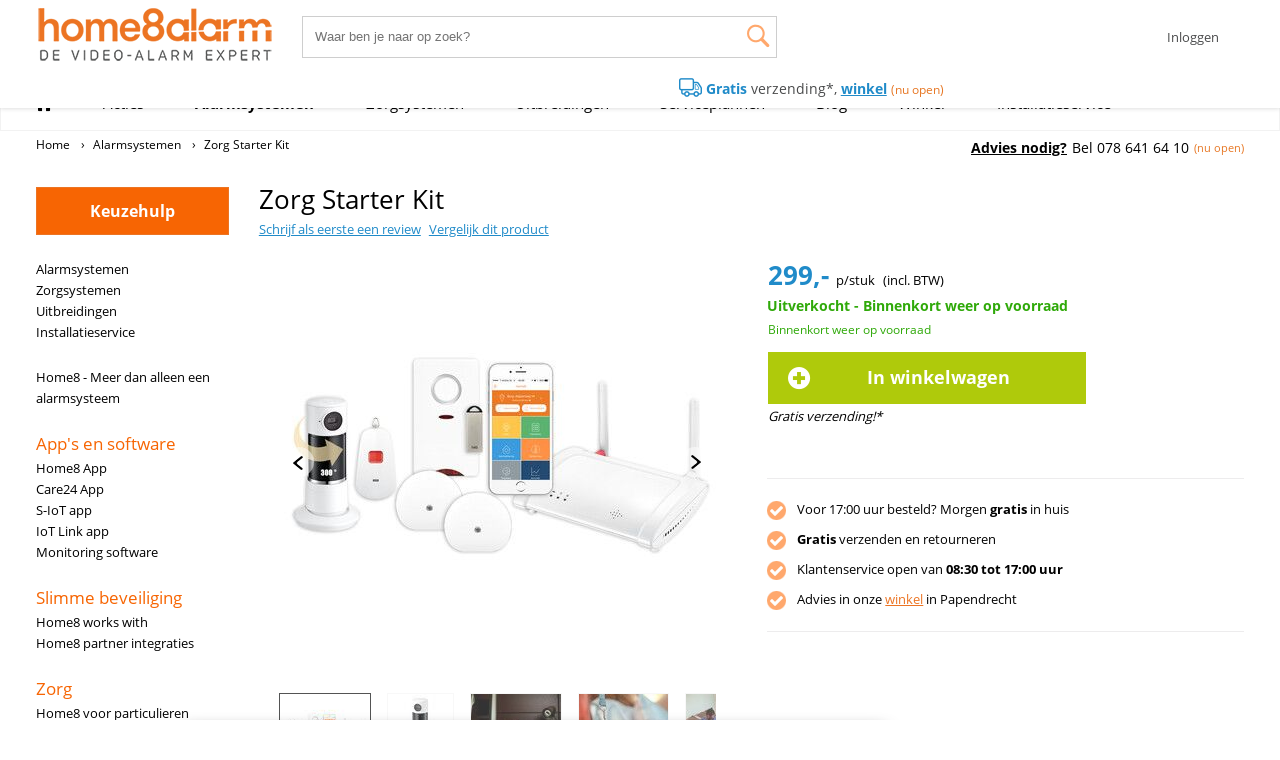

--- FILE ---
content_type: text/html; charset=UTF-8
request_url: https://www.home8-alarm.nl/alarmsystemen/zorg-starter-kit/
body_size: 79966
content:
<!DOCTYPE html><html lang="nl"><head><meta http-equiv="Content-Type" content="text/html;charset=utf-8"><meta name="keywords" content="Zorg Starter Kit Home8, Zorg Starter Kit online, Zorg Starter Kit bestellen"><meta name="description" content="Zorg Starter Kit kopen? Bestel Zorg Starter Kit snel bij Home8. Scherpe prijzen en hoge kwaliteit."><meta name="robots" content="index,follow"> <!--Canonical URL--><link rel="canonical" href="https://www.home8-alarm.nl/alarmsystemen/zorg-starter-kit/" /><!--END Canonical URL--><meta name="google-translate-customization" content="6ebe1ef155521dc7-b49f6df3d947c05b-g6b4d69ac63b630cc-15"><meta name="format-detection" content="telephone=no"><meta name="viewport" content="width=device-width, initial-scale=1"><title>Zorg Starter Kit - Bestel bij Home8</title><link rel="icon" href="https://cdn-static.ccmsepine.nl/stemplates/63480/grafix/favicon.ico" type="image/x-icon"/><link href="https://fonts.googleapis.com/css?family=Oswald" rel="stylesheet"/><!-- Css --><style>/* /css/style.css */
@import url("https://fonts.googleapis.com/icon?family=Material+Icons");.general-sprite,.general-PDFIcon,.downloadRow a .pdfIcon,.general-alleenVandaagTitel,.todayOnlyTitle,.general-arrowBannerButtonPD,.BannerButton .arrow,.general-arrowClosed,.productVTable tr.headGroup .iconInActive,.general-arrowOpen,.productVTable tr.headGroup .iconActive,.general-bgKiyohRatingBox,.klantbeoordelingWidget .circle-wrapper,.general-bgKiyohRatingBoxSmall,.general-black_arrow_down_c,.general-black_arrow_left_c,.impress_carousel_nav .left,.cspNav .left,.general-black_arrow_left_cSmall,#cspThumbHolder .small_nav_left,.general-black_arrow_right_c,.impress_carousel_nav .right,.cspNav .right,.general-black_arrow_right_cSmall,#cspThumbHolder .small_nav_right,.general-bulletActive,.ic_thumbnails .ic_active,.general-bulletNoneActive,.ic_thumbnails .ic_button,.ic_thumbnails .ic_button:hover,.general-close,.general-cloudArrow,.general-emptystar,.general-formNeg,div#plus .neg,div#min .neg,.general-formPos,div#plus .pro,div#min .pro,.general-formRatingStarEmpty,div.star-rating,div.star-rating a,div.rating-cancel a,.general-formRatingStarFull,div.star-rating-on a,div.star-rating-hover a,.general-fullstar,.general-halfstar,.general-imgSliderLeft,.ic_left_nav,.general-imgSliderLeftHover,.ic_left_nav:hover,.general-imgSliderRight,.ic_right_nav,.general-imgSliderRightHover,.ic_right_nav:hover,.general-infoicon,.infoIcon,.serviceButtons .serviceButtonInfoIcon,.general-moreArrowTitle,.general-nopeIcon,.nope,.general-rssFeedIcon,.buttonRss .rssIcon,.general-search,.general-smfacebook-32,.smBlock ul .facebook a,.general-smgoogleplus-32,.smBlock ul .googleplus a,.general-sminstagram-32,.smBlock ul .instagram a,.general-smlinkedin-32,.smBlock ul .linkedin a,.general-smpinterest-32,.smBlock ul .pinterest a,.general-smtwitter-32,.smBlock ul .twitter a,.general-smyoutube-32,.smBlock ul .youtube a,.general-templateFooterSntNic,.general-templateFooterxMas,.general-templateIconKingsDay,.kingsDay .logoIcon,.general-templateIconNewYear,.newYear .logoIcon,.general-templateIconPresent,.xMas .logoIconExtra,.stNich .logoIconExtra,.general-templateIconSntNic,.stNich .logoIcon,.general-templateIconXmas,.xMas .logoIcon,.general-vIcon,Form .inputCorrect,.general-xIcon,.general-yesIcon,.yes{background-image:url('https://cdn-static.ccmsepine.nl/stemplates/63480/grafix/general-s49bc12da02.png');background-repeat:no-repeat}.general-PDFIcon,.downloadRow a .pdfIcon{background-position:0 0}.general-alleenVandaagTitel,.todayOnlyTitle{background-position:0 -56px}.general-arrowBannerButtonPD,.BannerButton .arrow{background-position:0 -110px}.general-arrowClosed,.productVTable tr.headGroup .iconInActive{background-position:0 -154px}.general-arrowOpen,.productVTable tr.headGroup .iconActive{background-position:0 -189px}.general-bgKiyohRatingBox,.klantbeoordelingWidget .circle-wrapper{background-position:0 -224px}.general-bgKiyohRatingBoxSmall,.klantbeoordelingWidget .circle-wrapper{background-position:0 -327px}.general-black_arrow_down_c{background-position:0 -395px}.general-black_arrow_left_c,.impress_carousel_nav .left,.cspNav .left{background-position:0 -460px}.general-black_arrow_left_cSmall,#cspThumbHolder .small_nav_left{background-position:0 -510px}.general-black_arrow_right_c,.impress_carousel_nav .right,.cspNav .right{background-position:0 -550px}.general-black_arrow_right_cSmall,#cspThumbHolder .small_nav_right{background-position:0 -600px}.general-bulletActive,.ic_thumbnails .ic_active{background-position:0 -640px}.general-bulletNoneActive,.ic_thumbnails .ic_button,.ic_thumbnails .ic_button:hover{background-position:0 -673px}.general-close{background-position:0 -706px}.general-cloudArrow{background-position:0 -737px}.general-emptystar{background-position:0 -771px}.general-formNeg,div#plus .neg,div#min .neg{background-position:0 -808px}.general-formPos,div#plus .pro,div#min .pro{background-position:0 -860px}.general-formRatingStarEmpty,div.star-rating,div.star-rating a,div.rating-cancel a{background-position:0 -912px}.general-formRatingStarFull,div.star-rating-on a,div.star-rating-hover a{background-position:0 -949px}.general-fullstar{background-position:0 -986px}.general-halfstar{background-position:0 -1023px}.general-imgSliderLeft,.ic_left_nav{background-position:0 -1060px}.general-imgSliderLeftHover,.ic_left_nav:hover{background-position:0 -1126px}.general-imgSliderRight,.ic_right_nav{background-position:0 -1192px}.general-imgSliderRightHover,.ic_right_nav:hover{background-position:0 -1258px}.general-infoicon,.infoIcon,.serviceButtons .serviceButtonInfoIcon{background-position:0 -1324px}.general-moreArrowTitle{background-position:0 -1364px}.general-nopeIcon,.nope{background-position:0 -1400px}.general-rssFeedIcon,.buttonRss .rssIcon{background-position:0 -1431px}.general-search{background-position:0 -1477px}.general-smfacebook-32,.smBlock ul .facebook a{background-position:0 -1527px}.general-smgoogleplus-32,.smBlock ul .googleplus a{background-position:0 -1579px}.general-sminstagram-32,.smBlock ul .instagram a{background-position:0 -1631px}.general-smlinkedin-32,.smBlock ul .linkedin a{background-position:0 -1683px}.general-smpinterest-32,.smBlock ul .pinterest a{background-position:0 -1735px}.general-smtwitter-32,.smBlock ul .twitter a{background-position:0 -1787px}.general-smyoutube-32,.smBlock ul .youtube a{background-position:0 -1839px}.general-templateFooterSntNic{background-position:0 -1891px}.general-templateFooterxMas{background-position:0 -1989px}.general-templateIconKingsDay,.kingsDay .logoIcon{background-position:0 -2087px}.general-templateIconNewYear,.newYear .logoIcon{background-position:0 -2127px}.general-templateIconPresent,.xMas .logoIconExtra,.stNich .logoIconExtra{background-position:0 -2199px}.general-templateIconSntNic,.stNich .logoIcon{background-position:0 -2251px}.general-templateIconXmas,.xMas .logoIcon{background-position:0 -2298px}.general-vIcon,Form .inputCorrect{background-position:0 -2344px}.general-xIcon{background-position:0 -2382px}.general-yesIcon,.yes{background-position:0 -2420px}.webshop-sprite,.webshop-abn_amro,.bank_ABNANL2A,.bank_ideal_ABNANL2A,.bank_01,.webshop-achteraf_betalen,.webshop-achterafbetalen_f,.betaal_methoden .achterafbetalen,.webshop-asn_bank,.bank_ASNBNL21,.bank_ideal_ASNBNL21,.bank_02,.webshop-betaalgemak_f,.betaal_methoden .betaalgemak,.webshop-bgArrowLeft,.webshop-bgArrowRight,.webshop-blockDisplay,.moOptionList li:nth-child(1) a,.webshop-bundlePlusIcon,.webshop-bunq,.bank_BUNQ,.bank_ideal_BUNQNL2A,.bank_12,.webshop-calculateIcon,.calculation,.webshop-cash_f,.betaal_methoden .cashHome,.webshop-contant,.methodContainer_contant,.webshop-creditcardIcon,.methodContainer_creditcard,.webshop-dig_acceptgiro,.methodContainer_ebill,.webshop-directBank,.methodContainer_directbank,.webshop-directDebit,.methodContainer_directdebit,.webshop-factuur,.methodContainer_factuur,.webshop-favoriteIconActive,.webshop-favoriteIconArticleActive,table.productoverviewTable td:last-child .is_fav_bt,.webshop-favoriteIconArticleInactive,table.productoverviewTable td:last-child .add_to_fav_bt,.webshop-favoriteIconInactive,.webshop-filter_arrow,.filter_head .arrow,.webshop-filter_arrow_d,.filter .down,.filter_head .arrowActive,.webshop-friesland_bank,.bank_FRBKNL2L,.bank_ideal_FRBKNL2L,.bank_04,.webshop-giropay,.methodContainer_giropay,.webshop-handelsbanken,.bank_XXXXX2,.bank_ideal_HNDLSBNK,.bank_ideal_HANDNL2A,.bank_14,.webshop-ideal,.idealIcon,.webshop-ideal_block,.methodContainer_ideal,.webshop-ideal_small_f,.betaal_methoden .ideal,.webshop-ing,.bank_INGBNL2A,.bank_ideal_INGBNL2A,.bank_05,.webshop-keurmerk,.webshop-klarna,.methodContainer_klarna,.methodContainerDivKlarna,.webshop-knab,.bank_KNABNL2H,.bank_ideal_KNABNL2H,.bank_11,.webshop-maestro,.methodContainer_maestro,.webshop-maestro_f,.betaal_methoden .maestro,.webshop-mastercard,.methodContainer_mastercard,.webshop-mastercard_f,.betaal_methoden .masterCard,.webshop-mister_cash,.methodContainer_mistercash,.webshop-mistercash,.webshop-mistercash_f,.betaal_methoden .misterCash,.webshop-mobileCart,.webshop-moneyou,.bank_XXXXX,.bank_ideal_MOYONL21,.bank_13,.webshop-onderrembours,.methodContainer_rembours,.webshop-overboeking,.webshop-overboeking_f,.betaal_methoden .overboeking,.webshop-paymentAdvanced,.methodContainer_payment_in_advance,.webshop-paypal,.methodContainer_paypal,.webshop-paypal_f,.betaal_methoden .paypal,.webshop-pin_f,.betaal_methoden .pinHome,.webshop-pinnen,.methodContainer_pin,.webshop-postnl_f,.betaal_methoden .postnl,.webshop-qshop_f,.betaal_methoden .qshop,.webshop-qshops_keurmerk,.hallMark,.webshop-rabobank,.bank_RABONL2U,.bank_ideal_RABONL2U,.bank_06,.webshop-regiobank,.bank_RBRBNL21,.bank_ideal_RBRBNL21,.bank_08,.webshop-rembours_f,.betaal_methoden .rembours,.webshop-removeIcon,.delete_prod,.webshop-removeIconHover,.delete_prod:hover,.webshop-reviewConIcon,.cReview .reviewsPMWrap ul li .reviewConIcon,.webshop-reviewProIcon,.cReview .reviewsPMWrap ul li .reviewProIcon,.webshop-rowDisplay,.moOptionList li:nth-child(2) a,.webshop-shoppingAddIcon,.webshop-shoppingCardButtonComponent,.webshop-shoppingCardShopHeader,.webshop-shopping_cart_accept,.shoppingPopupHolder .shBottom .rlShopPopup .productBlock.isAddedAcc .inShopCart,.webshop-smAdviceFacebookIcon,.directAdvice ul .smFacebook,.webshop-smAdviceMailIcon,.directAdvice ul .smMail,.webshop-smAdvicePhoneIcon,.directAdvice ul .smPhone,.webshop-smAdviceTwitterIcon,.directAdvice ul .smTwitter,.webshop-sns_bank,.bank_SNSBNL2A,.bank_ideal_SNSBNL2A,.bank_07,.webshop-sofort,.methodContainer_sofort,.webshop-sofortBanking_small_f,.betaal_methoden .sofortBanking,.webshop-triodos_bank,.bank_TRIONL2U,.bank_ideal_TRIONL2U,.bank_09,.webshop-truckIcon,.deliverBanner .iconHolder,.webshop-van_lanschot_bankiers,.bank_FVLBNL22,.bank_ideal_FVLBNL22,.bank_10,.webshop-visa,.methodContainer_visa,.webshop-visa_f,.betaal_methoden .visa,.webshop-vooruitOpRekening_f,.betaal_methoden .vooruitOpRekening,.webshop-wagentjeFavo{background-image:url('https://cdn-static.ccmsepine.nl/stemplates/63480/grafix/webshop-sf34bbf3cdf.png');background-repeat:no-repeat}.webshop-abn_amro,.bank_ABNANL2A,.bank_ideal_ABNANL2A,.bank_01{background-position:0 0}.webshop-achteraf_betalen{background-position:0 -71px}.webshop-achterafbetalen_f,.betaal_methoden .achterafbetalen{background-position:0 -142px}.webshop-asn_bank,.bank_ASNBNL21,.bank_ideal_ASNBNL21,.bank_02{background-position:0 -190px}.webshop-betaalgemak_f,.betaal_methoden .betaalgemak{background-position:0 -261px}.webshop-bgArrowLeft{background-position:0 -319px}.webshop-bgArrowRight{background-position:0 -367px}.webshop-blockDisplay,.moOptionList li:nth-child(1) a{background-position:0 -415px}.webshop-bundlePlusIcon{background-position:0 -456px}.webshop-bunq,.bank_BUNQ,.bank_ideal_BUNQNL2A,.bank_12{background-position:0 -491px}.webshop-calculateIcon,.calculation{background-position:0 -562px}.webshop-cash_f,.betaal_methoden .cashHome{background-position:0 -614px}.webshop-contant,.methodContainer_contant{background-position:0 -662px}.webshop-creditcardIcon,.methodContainer_creditcard{background-position:0 -733px}.webshop-dig_acceptgiro,.methodContainer_ebill{background-position:0 -804px}.webshop-directBank,.methodContainer_directbank{background-position:0 -875px}.webshop-directDebit,.methodContainer_directdebit{background-position:0 -946px}.webshop-factuur,.methodContainer_factuur{background-position:0 -1017px}.webshop-favoriteIconActive{background-position:0 -1088px}.webshop-favoriteIconArticleActive,table.productoverviewTable td:last-child .is_fav_bt{background-position:0 -1127px}.webshop-favoriteIconArticleInactive,table.productoverviewTable td:last-child .add_to_fav_bt{background-position:0 -1183px}.webshop-favoriteIconInactive{background-position:0 -1239px}.webshop-filter_arrow,.filter_head .arrow{background-position:0 -1278px}.webshop-filter_arrow_d,.filter .down,.filter_head .arrowActive{background-position:0 -1311px}.webshop-friesland_bank,.bank_FRBKNL2L,.bank_ideal_FRBKNL2L,.bank_04{background-position:0 -1344px}.webshop-giropay,.methodContainer_giropay{background-position:0 -1415px}.webshop-handelsbanken,.bank_XXXXX2,.bank_ideal_HNDLSBNK,.bank_ideal_HANDNL2A,.bank_14{background-position:0 -1486px}.webshop-ideal,.idealIcon{background-position:0 -1557px}.webshop-ideal_block,.methodContainer_ideal{background-position:0 -1659px}.webshop-ideal_small_f,.betaal_methoden .ideal{background-position:0 -1730px}.webshop-ing,.bank_INGBNL2A,.bank_ideal_INGBNL2A,.bank_05{background-position:0 -1778px}.webshop-keurmerk{background-position:0 -1849px}.webshop-klarna,.methodContainer_klarna,.methodContainerDivKlarna{background-position:0 -1928px}.webshop-knab,.bank_KNABNL2H,.bank_ideal_KNABNL2H,.bank_11{background-position:0 -1999px}.webshop-maestro,.methodContainer_maestro{background-position:0 -2070px}.webshop-maestro_f,.betaal_methoden .maestro{background-position:0 -2141px}.webshop-mastercard,.methodContainer_mastercard{background-position:0 -2189px}.webshop-mastercard_f,.betaal_methoden .masterCard{background-position:0 -2260px}.webshop-mister_cash,.methodContainer_mistercash{background-position:0 -2308px}.webshop-mistercash{background-position:0 -2379px}.webshop-mistercash_f,.betaal_methoden .misterCash{background-position:0 -2444px}.webshop-mobileCart{background-position:0 -2492px}.webshop-moneyou,.bank_XXXXX,.bank_ideal_MOYONL21,.bank_13{background-position:0 -2562px}.webshop-onderrembours,.methodContainer_rembours{background-position:0 -2633px}.webshop-overboeking{background-position:0 -2704px}.webshop-overboeking_f,.betaal_methoden .overboeking{background-position:0 -2775px}.webshop-paymentAdvanced,.methodContainer_payment_in_advance{background-position:0 -2823px}.webshop-paypal,.methodContainer_paypal{background-position:0 -2894px}.webshop-paypal_f,.betaal_methoden .paypal{background-position:0 -2965px}.webshop-pin_f,.betaal_methoden .pinHome{background-position:0 -3010px}.webshop-pinnen,.methodContainer_pin{background-position:0 -3058px}.webshop-postnl_f,.betaal_methoden .postnl{background-position:0 -3129px}.webshop-qshop_f,.betaal_methoden .qshop{background-position:0 -3177px}.webshop-qshops_keurmerk,.hallMark{background-position:0 -3225px}.webshop-rabobank,.bank_RABONL2U,.bank_ideal_RABONL2U,.bank_06{background-position:0 -3272px}.webshop-regiobank,.bank_RBRBNL21,.bank_ideal_RBRBNL21,.bank_08{background-position:0 -3343px}.webshop-rembours_f,.betaal_methoden .rembours{background-position:0 -3414px}.webshop-removeIcon,.delete_prod{background-position:0 -3462px}.webshop-removeIconHover,.delete_prod:hover{background-position:0 -3500px}.webshop-reviewConIcon,.cReview .reviewsPMWrap ul li .reviewConIcon{background-position:0 -3538px}.webshop-reviewProIcon,.cReview .reviewsPMWrap ul li .reviewProIcon{background-position:0 -3568px}.webshop-rowDisplay,.moOptionList li:nth-child(2) a{background-position:0 -3598px}.webshop-shoppingAddIcon{background-position:0 -3639px}.webshop-shoppingCardButtonComponent{background-position:0 -3695px}.webshop-shoppingCardShopHeader{background-position:0 -3751px}.webshop-shopping_cart_accept,.shoppingPopupHolder .shBottom .rlShopPopup .productBlock.isAddedAcc .inShopCart{background-position:0 -3803px}.webshop-smAdviceFacebookIcon,.directAdvice ul .smFacebook{background-position:0 -3871px}.webshop-smAdviceMailIcon,.directAdvice ul .smMail{background-position:0 -3926px}.webshop-smAdvicePhoneIcon,.directAdvice ul .smPhone{background-position:0 -3981px}.webshop-smAdviceTwitterIcon,.directAdvice ul .smTwitter{background-position:0 -4036px}.webshop-sns_bank,.bank_SNSBNL2A,.bank_ideal_SNSBNL2A,.bank_07{background-position:0 -4091px}.webshop-sofort,.methodContainer_sofort{background-position:0 -4162px}.webshop-sofortBanking_small_f,.betaal_methoden .sofortBanking{background-position:0 -4233px}.webshop-triodos_bank,.bank_TRIONL2U,.bank_ideal_TRIONL2U,.bank_09{background-position:0 -4281px}.webshop-truckIcon,.deliverBanner .iconHolder{background-position:0 -4352px}.webshop-van_lanschot_bankiers,.bank_FVLBNL22,.bank_ideal_FVLBNL22,.bank_10{background-position:0 -4442px}.webshop-visa,.methodContainer_visa{background-position:0 -4513px}.webshop-visa_f,.betaal_methoden .visa{background-position:0 -4584px}.webshop-vooruitOpRekening_f,.betaal_methoden .vooruitOpRekening{background-position:0 -4632px}.webshop-wagentjeFavo{background-position:0 -4680px}article,aside,details,figcaption,figure,footer,header,hgroup,main,nav,section,summary{display:block}audio,canvas,video{display:inline-block;*display:inline;*zoom:1}audio:not([controls]){display:none;height:0}[hidden]{display:none}html{font-size:100%;-ms-text-size-adjust:100%;-webkit-text-size-adjust:100%;scroll-behavior:smooth}table tr td{padding:0px}html,button,input,select,textarea{font-family:sans-serif}body{margin:0}a:focus{outline:none}a:hover,a:active{outline:0}h1,h2,h3,h4,h5,h6{margin:0;padding:0}abbr[title]{border-bottom:1px dotted}b,strong{font-weight:bold}blockquote{margin:1em 40px}dfn{font-style:italic}hr{-moz-box-sizing:content-box;box-sizing:content-box;height:0}mark{background:#ff0;color:#000}p,pre{margin:1em 0}code,kbd,pre,samp{font-family:monospace,serif;font-size:1em}pre{white-space:pre;white-space:pre-wrap;word-wrap:break-word}q{quotes:none}q:before,q:after{content:'';content:none}small{font-size:80%}sub,sup{font-size:75%;line-height:0;position:relative;vertical-align:baseline}sup{top:-0.5em}sub{bottom:-0.25em}dl,menu,ol,ul{list-style-type:none;padding:0;margin:0}dd{margin:0 0 0 40px}menu{list-style-type:none;padding:0;margin:0}nav ul,nav ol{list-style:none;list-style-image:none}img{border:0;-ms-interpolation-mode:bicubic}svg:not(:root){overflow:hidden}figure{margin:0}form{margin:0}form p{margin:11px}fieldset{margin:0;padding:0;border:0}legend{border:0;padding:0;white-space:normal;*margin-left:-7px;display:none}button,input,select,textarea{font-size:100%;margin:0;vertical-align:baseline;*vertical-align:middle}button,input{line-height:normal}button,select{text-transform:none}button,html input[type="button"],input[type="reset"],input[type="submit"]{-webkit-appearance:button;cursor:pointer;*overflow:visible}button[disabled],html input[disabled]{cursor:default}input[type="checkbox"],input[type="radio"]{box-sizing:border-box;padding:0;*height:13px;*width:13px !important;width:13px !important;height:13px;margin-top:9px;margin-right:8px}input[type="search"]{-webkit-appearance:textfield;-moz-box-sizing:content-box;-webkit-box-sizing:content-box;box-sizing:content-box}input[type="search"]::-webkit-search-cancel-button,input[type="search"]::-webkit-search-decoration{-webkit-appearance:none}button::-moz-focus-inner,input::-moz-focus-inner{border:0;padding:0}textarea{overflow:auto;vertical-align:top}table{border-collapse:collapse;border-spacing:0}.onepcssgrid-1000{max-width:1240px;margin:0 auto}@media only screen and (max-width:1200px){#container{width:100% !important;padding:0 !important}}.row-max{margin:0 auto;padding:0;display:table;width:100%;box-sizing:border-box;-webkit-box-sizing:border-box;-moz-box-sizing:border-box}.row-max-display{display:block}.row-max .row-max{padding:0}.row-max .grid_1,.row-max .grid_2,.row-max .grid_2_4,.row-max .grid_7_2,.row-max .grid_9_6,.row-max .grid_3,.row-max .grid_4,.row-max .grid_5,.row-max .grid_6,.row-max .grid_7,.row-max .grid_8,.row-max .grid_9,.row-max .grid_10,.row-max .grid_11,.row-max .grid_12{margin:0;padding:0 16px;float:left;display:inline;box-sizing:border-box;-webkit-box-sizing:border-box;-moz-box-sizing:border-box}.row-max .column2{float:left;display:inline;box-sizing:border-box;-webkit-box-sizing:border-box;-moz-box-sizing:border-box}.row-max .column5{float:left;display:inline;box-sizing:border-box;-webkit-box-sizing:border-box;-moz-box-sizing:border-box}.row-max .column3{float:left;display:inline;box-sizing:border-box;-webkit-box-sizing:border-box;-moz-box-sizing:border-box}@media only screen and (min-width:850px){.row-max .column2{width:25%}.row-max .column5{width:45%}.row-max .column3{width:30%}}@media only screen and (max-width:850px) and (min-width:520px){.row-max .column2{width:25%}.row-max .column5{width:75%}.row-max .column3{width:30%}}@media only screen and (min-width:850px) and (max-width:960px){.row-max .column3{display:none}.row-max .column2{width:30%}.row-max .column5{width:70%}}.row-max .grid_1{width:8.333%}.row-max .grid_2{width:16.667%}.row-max .grid_2_4{width:20%}.row-max .grid_9_6{width:80%}.row-max .grid_7_2{width:60%}.row-max .grid_3{width:25%}.row-max .grid_4{width:33.333%}.row-max .grid_5{width:41.667%}.row-max .grid_6{width:50%}.row-max .grid_7{width:58.333%}.row-max .grid_8{width:66.667%}.row-max .grid_9{width:75%}.row-max .grid_10{width:83.333%}.row-max .grid_11{width:91.667%}.row-max .grid_12{width:100%}.row-max .offset_1{margin-left:8.333%}.row-max .offset_2{margin-left:16.667%}.row-max .offset_3{margin-left:25%}.row-max .offset_4{margin-left:33.333%}.row-max .offset_5{margin-left:41.667%}.row-max .offset_6{margin-left:50%}.row-max .offset_7{margin-left:58.333%}.row-max .offset_8{margin-left:66.667%}.row-max .offset_9{margin-left:75%}.row-max .offset_10{margin-left:83.333%}.row-max .offset_11{margin-left:91.667%}.show-mobile{display:none !important}.show-tablet{display:none !important}.show-screen{display:inherit}.hide-screen{display:none !important}@media only screen and (max-width:520px){.row-max .grid_1,.row-max .grid_2,.row-max .grid_2_4,.row-max .grid_7_2,.row-max .grid_9_6,.row-max .grid_3,.row-max .grid_4,.row-max .grid_5,.row-max .grid_6,.row-max .grid_7,.row-max .grid_8,.row-max .grid_9,.row-max .grid_10,.row-max .grid_11,.row-max .grid_12{padding:0}.show-mobile{display:none !important}.show-tablet{display:none !important}.show-screen{display:inherit !important}.hide-mobile{display:inherit !important}.hide-tablet{display:inherit !important}.hide-screen{display:none !important}}@media only screen and (max-width:850px){.row-max{padding:0 16px;display:block}.row-max .row-max{margin:0;padding:0;width:100%;display:block}.row-max .grid_1,.row-max .grid_2,.row-max .grid_2_4,.row-max .grid_7_2,.row-max .grid_9_6,.row-max .grid_3,.row-max .grid_4,.row-max .grid_5,.row-max .grid_6,.row-max .grid_7,.row-max .grid_8,.row-max .grid_9,.row-max .grid_10,.row-max .grid_11,.row-max .grid_12{width:100%;margin:0;display:block}.show-mobile{display:inherit !important}.show-tablet{display:none !important}.show-screen{display:none !important}.row-max .choiceBoxFooter{width:50%;float:left;clear:none !important}.hide-mobile{display:none !important}.hide-tablet{display:inherit !important}.hide-screen{display:inherit !important}}@media only screen and (max-width:350px){.row-max .column2{width:100%;margin:0;display:block}.row-max .column4{width:100%;margin:0;display:block}.row-max .choiceBoxFooter{width:100%;float:left}.hide-supermobile{display:none !important}}@font-face{font-family:"iconsetccms";src:url("https://www.ccmsepine.nl/stemplates/10427/fonts/iconsetepine.eot");src:url("https://www.ccmsepine.nl/stemplates/10427/fonts/iconsetepine.eot?#iefix") format("embedded-opentype"),url("https://www.ccmsepine.nl/stemplates/10427/fonts/iconsetepine.woff") format("woff"),url("https://www.ccmsepine.nl/stemplates/10427/fonts/iconsetepine.ttf") format("truetype"),url("https://www.ccmsepine.nl/stemplates/10427/fonts/iconsetepine.svg#iconsetccms") format("svg");font-weight:normal;font-style:normal}[data-icon]:before{font-family:"iconsetccms" !important;content:attr(data-icon);font-style:normal !important;font-weight:normal !important;font-variant:normal !important;text-transform:none !important;speak:none;line-height:1;-webkit-font-smoothing:antialiased;-moz-osx-font-smoothing:grayscale}[class^="icon-"]:before,[class*=" icon-"]:before{font-family:"iconsetccms" !important;font-style:normal !important;font-weight:normal !important;font-variant:normal !important;text-transform:none !important;speak:none;line-height:1;-webkit-font-smoothing:antialiased;-moz-osx-font-smoothing:grayscale}.icon-search:before{content:"\61"}.icon-truck:before{content:"\6b"}.icon-euro:before{content:"\6c"}.icon-thumbs-o-up:before{content:"\6d"}.icon-user-outline:before{content:"\6e"}.icon-calendar:before{content:"\62"}.icon-documenticonpdf:before{content:"\63"}.icon-storepoint:before{content:"\64"}.icon-starpointedhalfright:before{content:"\65"}.icon-starpointedhalfleft:before{content:"\66"}.icon-homenavbutton:before{content:"\67"}.icon-phoneiconheadermirror:before{content:"\6a"}.icon-shoppingaddicon:before{content:"\6f"}.icon-shoppingcardbuttoncomponent:before{content:"\70"}.icon-starfull:before{content:"\71"}.icon-starhalfleft:before{content:"\72"}.icon-starhalfright:before{content:"\73"}.icon-starpointedfull:before{content:"\74"}.icon-mobilecart:before{content:"\68"}.icon-newlogin:before{content:"\75"}.icon-loginicon:before{content:"\76"}.icon-phoneiconheader:before{content:"\69"}.icon-right-open:before{content:"\77"}@media only screen and (min-width:1023px){html{overflow:-moz-scrollbars-vertical;overflow-y:scroll}}.newYear .logo img{z-index:5}.newYear .logoIcon{display:block;width:30px;height:52px;bottom:5px;left:10px;z-index:4}.xMas .logo img{z-index:3}.xMas .logoIcon{display:block;width:29px;height:26px;top:7px;right:7px;z-index:4}.xMas .logoIconExtra{width:28px;height:32px;left:-17px;bottom:-2px;z-index:2}.xMas .rowColor{padding-bottom:55px;margin-bottom:-55px}@media only screen and (max-width:850px){.xMas .rowColor{padding-bottom:0;margin-bottom:0}}.xMas .eventFooter{height:78px;float:left;background:url("https://cdn-static.ccmsepine.nl/stemplates/63480/grafix/general/templateFooterxMas.png") repeat center 0px;position:relative;z-index:8}.stNich .logo img{z-index:3}.stNich .logoIcon{display:block;width:22px;height:27px;right:6px;top:-5px;z-index:4}.stNich .logoIconExtra{width:28px;height:32px;left:-17px;bottom:-2px;z-index:2}.stNich .rowColor{padding-bottom:55px;margin-bottom:-55px}@media only screen and (max-width:850px){.stNich .rowColor{padding-bottom:0px;margin-bottom:0px}}.stNich .eventFooter{height:78px;float:left;background:url("https://cdn-static.ccmsepine.nl/stemplates/63480/grafix/general/templateFooterSntNic.png") repeat center 0px;position:relative;z-index:8}.stNich .logo img{z-index:3}.stNich .logoIcon{display:block;width:22px;height:27px;right:6px;top:-5px;z-index:4}.stNich .logoIconExtra{width:28px;height:32px;left:-17px;bottom:-2px;z-index:2}.stNich .rowColor{padding-bottom:55px;margin-bottom:-55px}@media only screen and (max-width:850px){.stNich .rowColor{padding-bottom:0px;margin-bottom:0px}}.stNich .eventFooter{height:78px;float:left;background:url("https://cdn-static.ccmsepine.nl/stemplates/63480/grafix/general/templateFooterSntNic.png") repeat center 0px;position:relative;z-index:8}.kingsDay .logo img{z-index:3}.kingsDay .logoIcon{display:block;width:21px;height:20px;right:6px;top:0px;z-index:4}.kingsDay .logoIconExtra{display:none;width:28px;height:32px;left:-17px;bottom:-2px;z-index:2}.kingsDay .eventFooter{display:none}.logo{position:relative}.logo img{position:relative}.logoIcon{display:none;position:absolute}.logoIconExtra{display:none;position:absolute}.lazy{display:none}.videoWrapper,.videoContainer{position:relative;border:none !important;padding-bottom:56.25%;padding-top:25px;height:0;float:left;width:100%;margin-bottom:24px !important}.videoWrapper iframe,.videoContainer iframe{position:absolute;top:0;left:0;width:100%;height:100%}.videoWrapperPD p{position:relative;border:none !important;padding-bottom:56.25%;padding-top:25px;height:0;float:left;width:100%}.videoWrapperPD p iframe{position:absolute;top:0;left:0;width:100%;height:100%}.logoPrint,.adresPrint{display:none}.displayBlock{display:inline-block !important}.displayNone,.hideProperty{display:none !important}.paddingLeftNone{padding-left:0px !important}.paddingRightNone{padding-right:0px !important}.lhfsNone{line-height:0px !important;font-size:0px !important}.logoTxt{font-size:16px;color:#ffa86d;float:left;margin-left:46px;padding-bottom:5px;text-transform:lowercase}#container{width:96%;padding:0 2%;position:relative;display:inline-block;background:#ffffff;margin:0 auto;text-align:left;height:auto;z-index:99}.VerbergOpMobiel,.ToonOpMobiel{border:none}.ToonOpMobiel{display:none !important}@media only screen and (max-width:850px){.VerbergOpMobiel{display:none !important}}@media only screen and (max-width:850px){.ToonOpMobiel{display:inline-block !important}}.clearboth{clear:both}.itemOverview .grid_4{margin-left:0 !important;padding-left:0 !important}@media screen and (min-width:850px){#container{width:1000px;padding:0}}.blok{display:inline-block;width:100%;position:relative;padding:10px;margin-bottom:45px;background-color:#f7f7f7;box-sizing:border-box}.sitemap{list-style:disc;float:left;margin-bottom:0px !important}.sitemap ul,.sitemap li,.sitemap a{float:left;clear:both}.sitemap li ul{list-style:circle;float:left}.sitemapMainWrap{margin-bottom:40px;float:left}.sitemapMainWrap p,.sitemapMainWrap ul,.sitemapMainWrap li,.sitemapMainWrap a{margin-bottom:0px;float:none !important;clear:none}@media screen and (max-width:850px){.alleen_mob_niet{display:none !important}}@media screen and (min-width:850px){.alleen_mob_wel{display:none !important}}.img_blok{margin-bottom:45px}.wordwrap{white-space:nowrap}.floatright,.floatRight{float:right !important}.floatLeft,.floatleft{float:left !important}.greenstock{color:#008500;font-weight:bold}.row-banana{text-align:center}.row-banana .cta,.row-banana .cta_bt{margin-bottom:70px}.grid_8 .row-banana{text-align:left}.grid_8 .row-banana .cta,.grid_8 .row-banana .cta_bt{margin-bottom:35px}.cta,.cta_bt{display:inline-block;text-transform:none;width:auto;font-size:16px;line-height:18px;border:2px solid #AFCA0B;color:#ffffff;background:#AFCA0B;padding:13px 25px 13px 25px;text-decoration:none;font-weight:bold;margin-bottom:35px}.cta:hover,.cta_bt:hover{color:white;background:#9ab20a;border-color:#9ab20a}.vlak{padding:40px 0 !important}@media screen and (max-width:850px){.noMobilePadding{padding:0 !important}.mobileFloatRight{float:right !important}.mmsp{width:100% !important}}@media screen and (max-width:850px){.img_container{height:150px;width:100%;overflow:hidden;position:relative;clear:left;float:left}.img_container img{cursor:pointer}.wagentje{margin-bottom:20px;display:block;width:100%}}@media screen and (max-width:520px){.img_container{width:auto !important;margin-bottom:10px}}.homeLinkKiyoh{float:left;width:100%;position:relative;text-decoration:none;color:#000000}.homeLinkKiyoh .iconHolder{border-radius:300px;color:#f1bf02;font-size:16px;height:23px;left:0;line-height:24px;position:absolute;text-align:center;top:0;margin-top:5px;width:23px}.homeLinkKiyoh .txtHolder{float:left;width:100%;padding-top:3px;padding-left:28px;box-sizing:border-box}.homeLinkKiyoh .txtHolder span{font-weight:bold}.homeLinkKiyoh:hover .txtHolder{color:#F1811B}@font-face{font-family:'Yellowtail';font-style:normal;font-weight:400;src:local("Yellowtail"),url(https://fonts.gstatic.com/s/yellowtail/v6/GcIHC9QEwVkrA19LJU1qlPk_vArhqVIZ0nv9q090hN8.woff2) format("woff2");unicode-range:U+0000-00FF,U+0131,U+0152-0153,U+02C6,U+02DA,U+02DC,U+2000-206F,U+2074,U+20AC,U+2212,U+2215}.uspHome .usp{margin-bottom:4px}.usp{margin-bottom:40px;background:#fdf1e9;padding:24px;padding-top:20px;padding-bottom:20px;width:100%;box-sizing:border-box;color:#000000}.usp h3,.usp h4{color:#000000;margin-bottom:2px}.usp .borderComponent{border-color:#ffa86d;margin-bottom:15px;float:left}.usp a{color:#ec7423}.usp a:hover{color:#eaeaea}.usp ul{display:inline-block;margin:10px 0 0 0;margin-bottom:0;margin-left:0px !important;list-style:none !important}.usp ul li{line-height:1.6em;padding-left:26px;padding-bottom:2px;margin-bottom:16px;background:url("https://cdn-static.ccmsepine.nl/stemplates/63480/grafix/vIconUspOranje.png") no-repeat left 0px;position:relative}.usp ul li:last-child{margin-bottom:0}.link_alle{display:block;clear:both;padding-top:20px}.button{padding:5px 10px;background-color:#AFCA0B;color:#ffffff !important;text-decoration:none;margin-top:15px;display:inline-block;box-sizing:border-box}.button:hover{background-color:#859a08;color:#ffffff !important}.buttonLowPrio{background-color:#F9F9F9 !important;color:#000000 !important;border:1px solid #e0e0e0}.buttonLowPrio:hover{color:#000000 !important;background-color:#e0e0e0 !important}@media screen and (max-width:850px){.korte_omschrijving{width:100%;display:block;margin-bottom:10px}.title{clear:both}}@media screen and (min-width:520px){.korte_omschrijving{margin-bottom:10px;min-height:32px}}@media screen and (max-width:1023px){.meer_marge{padding-left:0}}@media screen and (min-width:1023px){.meer_marge{padding-left:2% !important}}.meer_marge{position:relative}.anchorPageNavigation{position:absolute;left:0px;top:0px;width:2px;height:2px}.boxLink_area{position:relative;z-index:2}.boxLink{height:100%;width:100%;display:inline-block;position:absolute;text-decoration:none;top:0;left:0;z-index:20}.boxLink:hover{background-color:#ffffff;opacity:0.5}@media only screen and (min-width:850px){.rechterkolomImg{float:right}}.editor{position:relative;float:left;width:100%;clear:both;z-index:1}.editor img{max-width:100%;height:auto}@media screen and (min-width:0\0){.editor img{max-width:790px}}@media screen and (max-width:850px \0){.editor img{max-width:100% !important}}.editor ul{margin-left:18px;list-style:disc}.editor ul li{line-height:18px}.editor ol{margin-left:18px;list-style:decimal}.editor ol li{line-height:18px}.editor hr{background:#142738;height:2px;border:0;margin-bottom:20px}.grid_12.editor{padding-bottom:0 !important}.detailSkipButtonWrap{padding-top:20px;padding-bottom:40px;float:left;width:100%;text-align:left}.detailSkipButtonWrap a{display:inline-block;width:auto;padding:6px 20px;background:#f7f7f7;color:#000000;text-decoration:none;margin-right:8px;margin-bottom:8px}.detailSkipButtonWrap a:hover{background:#e6e6e6;color:#000000}@media screen and (max-width:520px){.row-max .winkel_images .grid_4{width:31% !important;margin-right:2%;float:left;height:117px;overflow:hidden;display:inline-block;margin-top:10px !important}}@media screen and (min-width:520px){.winkel_img{height:73px;overflow:hidden;display:inline-block;margin-top:10px !important}}.titleCust{float:left;width:100%;font-size:15px;padding-top:13px}.servBlock{padding-top:17px;width:100%;margin-bottom:20px;display:inline-block}.servBlock ul{list-style:none;float:left;margin:0;width:100%}.servBlock ul li{width:100%;float:left;padding-bottom:5px;margin-bottom:5px}.servBlock ul li a{float:left;border-bottom:1px solid #dddddd;text-decoration:none;background:url(https://cdn-static.ccmsepine.nl/stemplates/63480/grafix/servArrow.png) no-repeat 99% center;height:67px;line-height:21px;width:97%;padding-right:3%;overflow:hidden;font-weight:normal;color:#000000}.servBlock ul li a:hover{text-decoration:none;background:url(https://cdn-static.ccmsepine.nl/stemplates/63480/grafix/servArrow.png) no-repeat right center}.custBox{width:103%}.custBox ul{float:left}.custBox img{width:47%;max-width:146px;height:auto;margin:0 1% 10px 0;border:1px solid #dddddd}.uspBlock,.manageBlock{background:#f2f2f2;position:relative;float:left;padding:13px 5% 20px;margin-bottom:22px}.uspBlock .titleComponent,.manageBlock .titleComponent{text-transform:none;font-size:15px;float:left;width:100%;margin-bottom:10px}.manageBlock{padding-bottom:0px}@media screen and (max-width:850px){.mobileEllipsis p{display:none}.mobileEllipsis p:first-of-type{text-overflow:ellipsis;height:2em;overflow:hidden;white-space:nowrap;display:block}.mobileEllipsis a.readMore{display:block;margin-left:.5rem;float:right}.mobileEllipsis a.readLess{display:none}.uspBlock{margin-top:30px}}@media screen and (min-width:850px){.mobileEllipsis a.readMore,.mobileEllipsis a.readLess{display:none !important}.mobileEllipsis p{overflow:visible !important;height:auto !important;white-space:normal !important}}.dienst{margin-bottom:40px !important;position:relative;float:left}.dienst .borderComponent{border-color:#ffa86d;float:left}.dienst .grid_3,.dienst .grid_4{padding-left:0px !important;padding-top:11px}@media only screen and (max-width:520px){.dienst .grid_3,.dienst .grid_4{padding-right:0px !important}}.dienst .grid_3 img,.dienst .grid_4 img{width:auto;max-width:100%;max-height:125px}.dienst .grid_3 table,.dienst .grid_4 table{float:left;width:100%}.dienst .grid_3 table tr td,.dienst .grid_4 table tr td{font-size:0px;line-height:0px;text-align:center;vertical-align:top;height:125px}.dienst .grid_3 table tr td img,.dienst .grid_4 table tr td img{font-size:0px;line-height:0px;text-align:center;vertical-align:top;width:auto;max-width:100%;max-height:125px}.dienst .grid_8,.dienst .grid_9{padding-right:0 !important;margin:0 !important}@media only screen and (max-width:520px){.dienst .grid_8,.dienst .grid_9{padding-left:0px !important}}@media only screen and (max-width:850px){.dienst .grid_3,.dienst .grid_4{width:25% !important;padding-right:16px !important;float:left}.dienst .grid_8,.dienst .grid_9{width:75% !important;float:left}}.dienst .shortDescription{padding-top:6px}.dienst .shortDescription h3{color:#000000;text-transform:none;margin-bottom:2px}.dienst .shortDescription p{margin-bottom:0px}.tags ul li{float:left;margin-right:10px}.infoIcon{height:20px;width:20px;display:inline-block}.infoIconText{display:none}.prevButton{float:left;margin:0 15px 0 20%}.custManForm select{float:left}.row-Home{position:relative;margin-bottom:50px;text-align:center}@media only screen and (max-width:850px){.row-Home{padding:0px !important;float:left}}.row-Home .imgHeader{position:relative;z-index:1;width:100%;max-width:1600px;margin:0 auto;text-align:center}.row-Home .imgHeader img{width:100%;max-width:1600px;font-size:0;line-height:0}.row-Home .imgHeader picture{display:block;font-size:0;line-height:0}.row-Home .onepcssgrid-1000{position:relative;z-index:2}.row-Home .mb{position:absolute;text-align:left;max-width:455px;box-sizing:border-box;padding:25px 25px 25px 25px;color:#208BC9;bottom:40px;left:20px;z-index:3;background:rgba(32,139,201,0.7)}@media only screen and (max-width:850px){.row-Home .mb{position:relative;bottom:0;left:0px;float:left;margin-top:0px;margin-bottom:0px;max-width:none;width:100%;background:#208BC9}}.row-Home .mb h1{color:#208BC9;text-transform:none;font-size:2.0em;margin-bottom:10px !important;margin-top:0px}.row-Home .mb p{margin-bottom:0px;margin-top:10px;font-size:0.95em;line-height:1.7em}.row-Home .mb a{color:#ffffff}.row-Home .mb .borderComponent{border-top:2px solid #ffffff;width:105px}.row-max-tradeHome{margin:70px 0 38px 0;float:left}.borderComponent{display:block;border-top:1px solid #ffa86d;width:65px;margin:0 0 15px 0;border:0px !important}.titleRow .borderComponent{display:inline-block;float:left;margin-bottom:14px;clear:both;border-top:2px solid #ffa86d;width:105px}.relatedHome .grid_4 .itemBlock{text-align:center;float:left;position:relative;width:66%;margin-left:17%}@media only screen and (max-width:880px){.relatedHome .grid_4 .itemBlock{width:100%;margin-left:0%}}.relatedHome .grid_4 .itemBlock .borderComponent{margin:0 auto 15px auto}.relatedHome .grid_4 .itemBlock h4{margin-top:15px}@media only screen and (max-width:850px){.relatedHome .grid_4{width:33.333333%;float:left;clear:none}}@media only screen and (max-width:580px){.relatedHome .grid_4{width:100%;padding:16px}.relatedHome .grid_4 img{max-width:250px !important}}.grid_3 .itemBlock h4{margin-bottom:2px}.itemBlock{position:relative;float:left;width:100%}@media only screen and (max-width:520px){.itemBlock{margin-bottom:32px}}.itemBlock h4{overflow:hidden;width:100%;color:#000000;text-transform:none}@media only screen and (max-width:520px){.itemBlock h4{min-height:0px}}.itemBlock .txtWrapComponent{float:left;width:100%}.itemBlock .borderComponent{border-color:#ffa86d}.itemBlock table{width:100%}.itemBlock table tr td{text-align:center;vertical-align:middle}@media only screen and (max-width:520px){.itemBlock table tr td{height:auto}}.itemBlock table tr td img{vertical-align:middle}.itemBlock img{width:100%}.itemBlock p{margin-bottom:32px}.itemBlock5 h4{font-size:1.3em;text-transform:none}.itemBlockContentCenter{text-align:center}.itemBlockContentCenter .borderComponent{margin:0 auto 8px auto}@media only screen and (min-width:1023px){.itemBlockIcon3{padding:0 12px;box-sizing:border-box}}.itemBlockIcon p{font-size:0.90em}.itemBlockIcon img{margin-bottom:8px}.itemBlockIcon,.itemBlockIcon3{margin-bottom:40px !important}.itemBlockIcon .ImgContainerWrap td{height:90px}.ImgContainerWrap{position:relative;float:left;width:100%;margin:0px;box-sizing:border-box}.ImgContainerWrap a{position:absolute;display:block;width:100%;height:100%;left:0px;top:0px;z-index:9}.ImgContainerWrap .ImgContainer{width:100%}.ImgContainerWrap .ImgContainer table{width:100%;height:100%}.ImgContainerWrap .ImgContainer table tr td{vertical-align:middle;font-size:0px;line-height:0px;float:none;display:table-cell}.ImgContainerWrap .ImgContainer table tr td img{vertical-align:middle;font-size:0px;line-height:0px;height:auto;width:auto;max-width:100%}.otherImages .ImgContainerWrap{height:0px;padding-bottom:50%;padding-top:50%}.otherImages .ImgContainerWrap .ImgContainer{position:absolute;height:100%;top:0}@media only screen and (max-width:520px){.relatedHome .ImgContainerWrap{padding-bottom:0px;padding-top:0px;height:auto}}@media only screen and (max-width:520px){.relatedHome .ImgContainerWrap .ImgContainer{position:relative}}.relatedHome .grid_4:nth-child(3n+4){clear:both}@media only screen and (max-width:850px){.relatedHome .ImgContainerWrap{padding:0px;height:auto}.relatedHome .ImgContainerWrap .ImgContainer{position:relative}}.relatedHome,.logoBanner,.rowProjects{text-align:center}.relatedHome .titleComponentHome,.logoBanner .titleComponentHome,.rowProjects .titleComponentHome{float:left;width:100%;text-align:center;font-weight:bold;color:#000000;font-size:2.2em;text-transform:none}.relatedHome .titleComponentHomeBorder,.logoBanner .titleComponentHomeBorder,.rowProjects .titleComponentHomeBorder{border-top:2px solid #ffa86d;width:125px;clear:both;display:inline-block;margin:0 auto;margin-bottom:16px}.relatedHome .grid_4:nth-child(3n+4),.logoBanner .grid_4:nth-child(3n+4),.rowProjects .grid_4:nth-child(3n+4){clear:both}@media only screen and (max-width:850px){.relatedHome .ImgContainerWrap,.logoBanner .ImgContainerWrap,.rowProjects .ImgContainerWrap{padding:0px;height:auto}.relatedHome .ImgContainerWrap .ImgContainer,.logoBanner .ImgContainerWrap .ImgContainer,.rowProjects .ImgContainerWrap .ImgContainer{position:relative}}.relatedHome{margin-bottom:32px}.bannersRelated{margin-bottom:0px}.bannersRelated div{font-size:0px;line-height:0px}.bannersRelated .grid_6{margin-bottom:32px}.bannersRelated .bannerBlock a,.bannersRelated .bannerBlock img{font-size:0px;line-height:0px;margin:0px}.bannersRelated .bannerBlock img{width:auto;max-width:100%}.relatedHomeTrade{margin-bottom:0px}.relatedHome .titleComponentHome,.logoBanner .titleComponentHome,.rowProjects .titleComponentHome{line-height:40px;margin-bottom:6px}.relatedHome .grid_2_4 .ImgContainerWrap,.logoBanner .grid_2_4 .ImgContainerWrap,.rowProjects .grid_2_4 .ImgContainerWrap{margin-bottom:16px}.relatedHome .grid_2_4 .txtWrapComponent,.logoBanner .grid_2_4 .txtWrapComponent,.rowProjects .grid_2_4 .txtWrapComponent{padding-bottom:32px}.rowColorHome{background:#c6c6c6}.rowColor{background:#fdf1e9;float:left}.rowColor .grid_5{padding-right:0}.rowColor .grid_5 img{width:calc(100% + 12px)}@media only screen and (max-width:1278px){.rowColor .grid_5 img{width:100%}}.rowColor .mbEditor{color:#000000}.rowColor .mbEditor .mbTitle{text-transform:none;float:left;width:100%;margin-top:36px;margin-bottom:5px;font-size:1.5em;line-height:1.1em}.rowColor .mbEditor p:last-child{margin-bottom:20px}@media only screen and (max-width:850px){.rowColor .grid_5{padding:0px !important}.rowColor .grid_5 img{width:calc(100% + 32px);margin-left:-16px}}.relatedImg{width:100%;float:left;margin-bottom:40px}@media only screen and (max-width:850px){.relatedImg{width:100%}}.relatedImg tr td{text-align:center;vertical-align:top;font-size:0px;line-height:0px}.relatedImg tr td img{text-align:center;vertical-align:top;font-size:0px;line-height:0px;width:100%}.otherImages{float:left;font-size:0px;line-height:0px;list-style:none;width:calc(100% + 15px);margin-bottom:25px}.otherImages .ImgBox{border:1px solid #E6E6E6;box-sizing:border-box;float:left;margin-right:15px;margin-bottom:15px;width:calc(12.5% - 15px)}@media only screen and (max-width:850px){.otherImages .ImgBox{width:calc(20% - 15px)}}@media only screen and (max-width:520px){.otherImages .ImgBox{width:calc(33.33333% - 15px)}}.otherImages .ImgBox .ImgContainerWrap{margin:0}.otherImages .ImgBox td{padding:0}.otherImages .ImgBox td img{max-width:100% !important;max-height:100% !important;width:auto !important}.vlak_content_blok{background-color:#ffffff;margin-top:30px;margin-bottom:30px;float:left}.vlak_content_blok .cBlockLeft{float:left}.vlak_content_blok .cBlockRight{float:right}.four-img .row-max{margin-bottom:30px}.four-img .row-max .grid_6:nth-child(even){padding-left:10px !important;padding-right:0px !important}.four-img .row-max .grid_6:nth-child(odd){padding-right:10px !important;padding-left:0px !important}.rowAdress{background:#f7f7f7;float:left;margin-top:25px !important;margin-bottom:25px !important}@media only screen and (min-width:520px){.rowAdress{margin-right:16px;width:calc(100% - 16px)}}.rowAdress .grid_3 .detailBox{padding:20px 8px 0}.rowAdress .grid_3 .manageBlock{padding-top:20px !important}.rowAdress .grid_9{padding-right:0px !important}.rowAdress .grid_9 div{padding:0 !important;font-size:0;line-height:0}.rowAdress .grid_9 div iframe{width:100%;font-size:0;line-height:0}.reloadResult .grid_4 h4,.reloadResult .grid_3 h4{font-size:1.0em}.clearOverview .grid_4 h4,.clearOverview .grid_3 h4,.clearOverviewProductGroups .grid_4 h4,.clearOverviewProductGroups .grid_3 h4{font-size:1.2em}.clearOverview .grid_4:nth-child(3n+4),.clearOverviewProductGroups .grid_4:nth-child(3n+4){clear:both}.clearOverview .grid_3:nth-child(4n+5),.clearOverviewProductGroups .grid_3:nth-child(4n+5){clear:both}@media (min-width:520px) and (max-width:1023px){.clearOverview .grid_4,.clearOverviewProductGroups .grid_4{width:33.33333%;float:left}}@media only screen and (max-width:520px){.clearOverview .grid_3,.clearOverviewProductGroups .grid_3{width:100% !important}}@media only screen and (max-width:1200px){.relatedOverview .grid_3:nth-child(4n+5){clear:none}.relatedOverview .grid_3{width:25%}}.google_wrap{float:left;width:100%;margin-bottom:20px}.google_wrap iframe{float:left;width:100%;height:325px}.titleComponent{text-transform:none;float:left;width:100%;font-size:1.3em;margin-bottom:14px}.row-maxDiensten .titleComponent{margin-bottom:14px}.tagCloudRelated{float:left;width:100%;margin-left:0px !important}.tagCloudRelated li{float:left;margin:0 10px 10px 0;display:block}.tagCloudRelated li a{float:left;text-decoration:none;color:#000000;background:#f7f7f7;padding:6px 16px}.tagCloudRelated li a:hover{color:#000000;background:#eaeaea}.page_buttons{display:block;margin-bottom:24px;text-align:center;clear:both}.page_buttons a,.page_buttons span{box-sizing:border-box}.page_buttons .page_bt{margin-top:0;margin-bottom:16px;margin-right:12px;height:36px;line-height:36px;text-align:center;width:36px;display:inline-block;background:#f7f7f7;color:#000000;text-decoration:none;border:1px solid #eaeaea}.page_buttons .page_bt:hover{background:white}.page_buttons .page_next,.page_buttons .page_prev{margin-right:12px;height:36px;line-height:36px;border:1px solid #eaeaea;text-align:center;width:auto;padding:0 16px;display:inline-block;background:#f7f7f7;color:#000000;text-decoration:none}.page_buttons .page_next:hover,.page_buttons .page_prev:hover{background:white}.page_buttons .disabled{margin-right:12px;height:36px;line-height:36px;text-align:center;width:auto;padding:0 16px;display:inline-block;background:#f2f2f2;border:1px solid #f2f2f2;text-decoration:none;color:#cfcfcf;cursor:default;opacity:0.85}.page_buttons .disabled:hover{color:#cfcfcf}.page_buttons .active{margin-right:8px;background:#ffffff;border:1px solid white;color:#000000;cursor:default}.page_buttons .active:hover{color:black;background:#ffffff}.page_buttons .page_next{margin-bottom:24px}.componentTitle{float:left;width:100%;margin-bottom:4px;text-transform:none;font-weight:bold;font-size:1.33em;line-height:26px}.componentTitleSmall{float:left;width:100%;margin-top:10px;margin-bottom:8px;font-size:1.2em;line-height:26px;text-transform:none;font-weight:normal}.rowProjects{margin-bottom:0px;padding:24px 0;border-top:0px !important;background:#F8F8F8;border-top:#dedede;border-bottom:#dedede}.rowProjects .titleComponent{font-size:30px;padding-bottom:30px;text-align:center;text-transform:none;float:left;width:100%}.rowProjects .lProject{position:relative}@media only screen and (max-width:850px){.rowProjects .lProject{padding:0 16px !important}}.rowProjects .lProject .itemBlock{float:left;width:100%}.rowProjects .lProject .itemBlock .ImgContainerWrap{padding:0px;height:auto;font-size:0px;line-height:0px;margin-bottom:8px}.rowProjects .lProject .itemBlock .ImgContainerWrap .ImgContainer{position:relative;height:auto;font-size:0px;line-height:0px}.rowProjects .lProject .itemBlock .ImgContainerWrap .ImgContainer td{font-size:0px;line-height:0px;padding:0px}.rowProjects .lProject .itemBlock .ImgContainerWrap .ImgContainer td img{margin-bottom:5px}.rowProjects .lProject .mainTitle,.rowProjects .lProject .submainTitle{float:left;text-align:center;width:100%}.rowProjects .lProject .mainTitle{font-size:15px}.rowProjects .lProject .submainTitle{font-size:21px}@media only screen and (max-width:850px){.rowProjects .lProject .submainTitle{padding-bottom:20px}}div.authExtInfo{position:fixed;bottom:0;width:100%;height:70px;background-color:#e9e9e8;z-index:99;font-size:11pt;border-top:2px solid #bac6cc}div.authExtInfo .leftDesc{float:left;width:55%;padding:10px}div.authExtInfo .rightDesc{float:right;width:35%;text-align:right;padding:10px}div.authExtInfo .aeLine{float:left;width:100%}div.authExtInfo .aeLine.aeTitle{font-weight:bold}div.authExtInfo .aeLine.aeTitle img{float:left;margin-top:4px}div.authExtInfo .aeLine.aeTitle span{float:left;color:#004d8b;margin-left:10px}div.authExtData{width:100%;float:left;background-color:#eeeeee;margin-bottom:20px;border:1px solid #bac6cc}div.authExtData .line{width:100%;float:left;padding:5px}div.authExtData .aeTitle img{float:left;width:16px;margin-top:4px}div.authExtData .aeTitle span{float:left;font-weight:bold;color:#004d8b;margin-left:10px}div.authExtData .aeProp .label{font-weight:bold}.AdviceBox{float:right;padding:8px;padding-top:6px;background:#324901;color:#ffffff;text-align:right;max-width:235px;position:relative;margin-top:50px}.AdviceBox span{width:100%;float:left;box-sizing:border-box}.AdviceBox .titleAdvice{font-family:'Architects Daughter';font-size:18px;line-height:32px;margin-bottom:2px}.AdviceBox .titlePhone{padding-right:12px}.AdviceBox .titleTime{font-size:11px;line-height:16px;padding-right:12px}.AdviceBox .imgContact{position:absolute;left:-60px;bottom:0;width:159px;height:133px}.productsListed ul{float:left}.productsListed ul li{float:left;width:50%;box-sizing:border-box}@media only screen and (max-width:850px){.productsListed ul li{width:50%}}@media only screen and (max-width:350px){.productsListed ul li{width:100%}}.serviceListed ul{float:left}.serviceListed ul li{float:left;width:100%;box-sizing:border-box}.contactRow{margin-bottom:24px}.contactRow .borderComponent{margin-left:auto;margin-right:auto;margin-bottom:22px !important;width:120px;float:none !important}.contactRow .titleAdvice{width:100%;float:left;text-align:center;margin-top:-12px}.contactRow .titleAdvice h4,.contactRow .titleAdvice h5{font-size:26px;line-height:38px;text-transform:none;font-weight:bold;color:#d85700;margin-top:0px;margin-bottom:0px !important}.contactRow .titleAdvice h5{margin-top:-12px;font-size:1.6em}.contactRow .titleAdvice .subTitleOpeningHours{font-weight:normal}.contactRow .subTitleAdvice{width:100%;text-align:center;float:left;margin-top:-4px;margin-bottom:12px}.contactRow .subTitleAdvice a{text-decoration:underline}.contactRow ul{float:left;width:100%}.contactRow ul li{float:left;width:33.333333%;text-align:center}.adviceHeader{padding-left:0 !important;text-align:right}.adviceHeader p{font-size:14px;line-height:18px;margin:0;padding:0}.adviceHeader p .label{font-size:14px;font-weight:bold}.adviceHeader p .open{font-size:11px;color:#e77724}.adviceHeader span{float:right;text-align:right;margin-left:5px}.adviceHeader a{color:#000000}.completeAssortiment{float:left;color:#757575;font-size:16px;width:122px;text-align:left;margin-top:17px;margin-right:24px;position:relative}.completeAssortiment div{float:left;display:block}.completeAssortiment .title{font-size:13px;width:100%;line-height:13px}.completeAssortiment .subtitle{width:100%;line-height:16px;font-weight:600}.completeAssortiment .icon-arrow{position:absolute;right:9px;width:11px;transform:rotate(90deg);font-weight:600;font-size:21px;bottom:-1px;height:16px;line-height:16px}svg{fill:currentColor}svg:not(:root){overflow:hidden}.grid_PD{padding-right:0px !important}.newsLetterWrap fieldset{margin-top:10px}.toprelatedHome .grid_12{padding:0px}.toprelatedHome .grid_12 .productBlock{margin-bottom:8px;padding-bottom:8px;border-bottom:#f7f7f7 1px solid}.toprelatedHome .grid_12 .ImgContainerWrap{width:90px;padding-left:16px;height:auto}.toprelatedHome .grid_12 .ImgContainerWrap .counterTop{color:#208bc9;font-size:16px;font-weight:bold;left:0;line-height:18px;padding:0;position:absolute;top:0;z-index:21}.toprelatedHome .grid_12 .productDetailsBox{width:calc(100% - 90px);padding-left:16px}.toprelatedHome .grid_12 .productDetailsBox h4{font-size:1em;min-height:unset}.toprelatedHome .grid_12:last-child .productBlock{margin-bottom:0px}.toprelatedHome .grid_12:nth-child(1) .counterTop:before{content:"1."}.toprelatedHome .grid_12:nth-child(2) .counterTop:before{content:"2."}.toprelatedHome .grid_12:nth-child(3) .counterTop:before{content:"3."}.moreLink{float:left;width:100%;margin-bottom:40px}.linkComponentWrap{float:left;width:100%;margin-bottom:40px;padding-left:19px}.ui-dialog-titlebar-close .ui-button-text{display:none !important}.ui-dialog-titlebar-close:focus{border:0;outline:none}.bedanktTable{width:100%;background:#f9f9f9}.bedanktTable tr td{color:#f76503;font-size:13px;padding:7px 15px 7px 15px}.bedanktTable tr td:first-child{padding-right:0;padding-left:23px;padding-top:15px}.bedanktTable tr td:last-child{padding-bottom:15px}.bedanktTable tr td strong{font-weight:normal;font-size:15px;float:left;width:100%;margin-bottom:5px;color:#000000}.googleMarketingFrame{display:none}.adressGrid .detailBox{background:#fdf1e9;padding:16px}.dienstRow .grid_12,.dienstRow .grid_6{margin-bottom:40px !important;position:relative;float:left}.dienstRow .grid_6{width:100%}@media only screen and (min-width:520px){.dienstRow .grid_6{width:50%}.dienstRow .grid_6:nth-child(2n+3){clear:left}}.dienstRow .grid_6 td{height:auto}@media only screen and (min-width:520px){.dienstRow .grid_6 .imgDienst{width:15%}.dienstRow .grid_6 .txtDienst{width:85%}}.dienstRow .borderComponent{border-color:#ffa86d;float:left}.dienstRow .imgDienst,.dienstRow .txtDienst{box-sizing:border-box}.dienstRow .imgDienst{padding-top:11px;float:left;width:20%}@media only screen and (min-width:520px){.dienstRow .imgDienst{padding-right:16px}}.dienstRow .imgDienst img{font-size:0;line-height:0;vertical-align:top;max-width:100%}.dienstRow .imgDienst table{float:left;width:100%}.dienstRow .imgDienst td{font-size:0px;line-height:0px;vertical-align:top;height:125px}@media only screen and (min-width:520px){.dienstRow .imgDienst{width:33.33333%}}.dienstRow .txtDienst{float:left;padding-left:16px;width:80%;margin:0 !important}@media only screen and (min-width:520px){.dienstRow .txtDienst{padding-left:16px;width:66.666666%}}.dienstRow .shortDescription{padding-top:6px}.dienstRow .shortDescription h4{color:#000000;text-transform:none;margin-bottom:4px}.dienstRow .shortDescription p{margin-bottom:0}.TableAutoFix{width:100%;margin-bottom:20px}.TableAutoFix th,.TableAutoFix td{text-align:left;vertical-align:top;padding-left:12px}.TableAutoFix th{background:#454545;color:#ffffff}.TableAutoFix td{padding-top:4px;padding-bottom:4px}.TableAutoFix tr:nth-child(even){background-color:#f6f6f6}.hideUsp .usp{display:none}.dailyItem .todayOnlyTitle{margin-bottom:24px}.dailyItem .productBlock{margin-bottom:16px}.dailyItem .rowCounterFix{margin-bottom:24px}.relatedTitle{margin-top:24px;margin-bottom:16px}.anchorLinkLoc{position:absolute;top:-24px;left:0}@media only screen and (min-width:850px){.anchorLinkLoc{top:-97px}}.row-max-Homeshop{margin-top:40px !important}@media screen and (max-width:850px){.row-max-Homeshop{margin-top:0px !important}}.deliverBanner{float:left;width:100%;padding:8px 10px;box-sizing:border-box;background:#e6e6e6;border:2px solid #f2f2f2;text-align:left;margin-bottom:60px}.deliverBanner span{float:left}.deliverBanner .iconHolder{display:inline-block;width:70px;height:70px;-webkit-border-radius:200px;-moz-border-radius:200px;border-radius:200px;background-color:#f2f2f2}.deliverBanner .txtHolder{display:inline-block;padding-left:20px;padding-top:12px;line-height:1.5em;color:#c54f00;font-weight:bold;width:calc(100% - 90px)}.checkOutButton,.prevButton{margin-bottom:30px}#actionAfterAdd{padding:.2em .4em}#actionAfterAdd .checkOutButton{float:right;margin-bottom:0px;margin-left:30px}@media only screen and (max-width:850px){#actionAfterAdd .checkOutButton{float:left !important}}#actionAfterAdd .prevButton{float:left;margin-left:19px;margin-bottom:0px}div.addedItemPopup{box-sizing:border-box;z-index:1000}div.addedItemPopup div.ui-dialog-titlebar{background:none;border:none}div.addedItemPopup div.ui-dialog-titlebar span.ui-dialog-title{display:none}div.addedItemPopup div.ui-dialog-titlebar .ui-button{border:1px solid #aaa;border-top-right-radius:0;border-top-left-radius:0}@media only screen and (max-width:850px){div.addedItemPopup{width:100% !important}}.shoppingPopupHolder h3{font-weight:normal;margin-bottom:16px}.shoppingPopupHolder .shTop{height:100px}.shoppingPopupHolder .shTop .shTop_left{margin-bottom:16px !important}.shoppingPopupHolder .shTop .shTop_left h3{margin-bottom:12px;float:left;width:100%}.shoppingPopupHolder .shTop .shTop_left .imgHolder{float:left;width:33.333333%;position:relative}.shoppingPopupHolder .shTop .shTop_left .imgHolder a{position:absolute;text-decoration:none;left:0px;top:0px;width:100%;height:100%}.shoppingPopupHolder .shTop .shTop_left .imgHolder img{float:left;width:100%;height:auto}.shoppingPopupHolder .shTop .shTop_left .txtWrpPopup{float:left;padding-left:16px;box-sizing:border-box;width:66.666666%}.shoppingPopupHolder .shTop .shTop_left .txtWrpPopup .cAddedNameHolder{float:left;width:100%;line-height:18px;font-weight:bold;margin-bottom:6px}.shoppingPopupHolder .shTop .shTop_left .txtWrpPopup .cAddedNameHolder a{text-decoration:none;color:#000000}.shoppingPopupHolder .shTop .shTop_left .txtWrpPopup .cAddedNameHolder a:hover{text-decoration:underline}.shoppingPopupHolder .shTop .shTop_left .txtWrpPopup .cAddedPriceHolder{float:left;width:100%;color:#208bc9;font-weight:bold}.shoppingPopupHolder .shTop .shTop_right{border-left:1px solid #dedede}@media only screen and (max-width:850px){.shoppingPopupHolder .shTop .shTop_right{border-left:0px}.shoppingPopupHolder .shTop .shTop_right .checkOutButton{margin-left:0px !important}}.shoppingPopupHolder .shTop .shTop_right table{float:left;width:100%;margin-bottom:14px;font-size:13px}.shoppingPopupHolder .shTop .shTop_right table tr td:first-child{text-align:left}.shoppingPopupHolder .shTop .shTop_right table tr td:last-child{text-align:right;width:230px}.shoppingPopupHolder .shTop .shTop_right a{float:left;width:100%}.shoppingPopupHolder .shTop .shTop_right .prevButton{padding-bottom:0px}.shoppingPopupHolder .shTop .shTop_right .checkOutButton{text-align:center;box-sizing:border-box;margin-left:0px !important;margin-bottom:8px !important}.shoppingPopupHolder .shTop .cShopTitleNameHolder,.shoppingPopupHolder .shTop .cAddedNameHolder{float:left;width:100%;line-height:18px;font-weight:bold;margin-bottom:6px}.shoppingPopupHolder .shTop .cShopTitleNameHolder a,.shoppingPopupHolder .shTop .cAddedNameHolder a{text-decoration:none;color:#000000}.shoppingPopupHolder .shTop .cShopTitleNameHolder a:hover,.shoppingPopupHolder .shTop .cAddedNameHolder a:hover{text-decoration:underline}.shoppingPopupHolder .shTop .prevButton{padding-left:0px;padding-right:0px;margin-left:0px !important;margin-right:0px;font-size:12px}.shoppingPopupHolder .shBottom{border-top:1px solid #208BC9;padding-top:10px;min-height:375px;float:left}@media only screen and (max-width:850px){.shoppingPopupHolder .shBottom{margin-top:32px}.shoppingPopupHolder .shBottom .shAccTitle{margin-bottom:32px}}.shoppingPopupHolder .shBottom .rlShopPopup{font-size:1em}.shoppingPopupHolder .shBottom .rlShopPopup h4,.shoppingPopupHolder .shBottom .rlShopPopup .priceNow{font-size:1em}.shoppingPopupHolder .shBottom .rlShopPopup .voorraad{font-size:0.8em}.shoppingPopupHolder .shBottom .rlShopPopup .productBlock{margin-bottom:0}.shoppingPopupHolder .shBottom .rlShopPopup .productBlock .inShopCart{display:none;width:48px;height:48px;z-index:50;position:absolute;bottom:0;right:0}.shoppingPopupHolder .shBottom .rlShopPopup .productBlock.isAddedAcc{background-color:#ffffff;opacity:0.4}.shoppingPopupHolder .shBottom .rlShopPopup .productBlock.isAddedAcc .inShopCart{display:block}.shoppingPopupHolder .shBottom .rlShopPopup .productBlock.isAddedAcc .shoppingCardButtonComponent{display:none}@media only screen and (max-width:850px){.shoppingPopupHolder .shBottom .ProductImgBlock{width:35%}.shoppingPopupHolder .shBottom .productDetailsWrap{width:65%}}.checkOutButton{padding:8px 10px;color:#ffffff !important;background:#AFCA0B;text-decoration:none}.checkOutButton:hover{background:#859a08;color:#ffffff}.prevButton{padding:9px 0px;color:#000000;text-decoration:underline}.prevButton:hover{text-decoration:none;color:#000000}.breadCrumbRow{margin-bottom:12px;margin-top:6px}.breadCrumbRow .breadcrumb{margin:0px}.editorSC{padding-bottom:64px}.betaal_methoden_container{border-top:1px solid #D7D9D9;padding:8px 0;float:left;clear:both;background:#ffffff}.betaal_methoden_container .betaal_methoden{float:right}.betaal_methoden_bestelproces{margin-top:24px !important;margin-bottom:-8px !important}.betaal_methoden_bestelproces li{padding-left:0px !important}.betaal_methoden{clear:both;display:inline-block;margin-bottom:0;list-style:none !important}.betaal_methoden li{float:left;margin-right:8px;list-style:none !important;margin-bottom:0 !important}.betaal_methoden li:last-child{margin-right:0px}.betaal_methoden .betaalgemak{height:38px;line-height:38px;padding-left:35px;margin-right:0;padding-right:10px;box-sizing:border-box}.betaal_methoden .qshop,.betaal_methoden .ideal,.betaal_methoden .paypal,.betaal_methoden .overboeking,.betaal_methoden .rembours,.betaal_methoden .visa,.betaal_methoden .masterCard,.betaal_methoden .sofortBanking,.betaal_methoden .vooruitOpRekening,.betaal_methoden .misterCash,.betaal_methoden .cashHome,.betaal_methoden .maestro,.betaal_methoden .achterafbetalen,.betaal_methoden .pinHome{margin-top:5px}.betaal_methoden .ideal{width:32px;height:28px;display:block}.betaal_methoden .paypal{width:86px;height:25px;margin-top:5px}.betaal_methoden .overboeking{width:85px;height:28px}.betaal_methoden .rembours{width:115px;height:28px}.betaal_methoden .misterCash{width:46px;height:28px}.betaal_methoden .visa{width:44px;height:28px}.betaal_methoden .maestro{width:47px;height:28px}.betaal_methoden .masterCard{width:46px;height:28px}.betaal_methoden .cashHome{width:45px;height:28px}.betaal_methoden .achterafbetalen{width:107px;height:28px}.betaal_methoden .sofortBanking{width:85px;height:28px;display:block}.betaal_methoden .vooruitOpRekening{width:162px;height:28px}.betaal_methoden .pinHome{width:40px;height:28px}.betaal_methoden .qshop{width:63px;height:28px;margin-right:16px}.betaal_methoden .postnl{width:28px;height:28px;margin-right:16px}.betaal_methoden:before{clear:both}.betaal_methoden_container{padding-bottom:4px}.betaal_methoden_container .grid_12{text-align:center}.betaal_methoden_container .grid_12 .paymentWrap{display:inline-block}.poSP ul{margin-top:16px;margin-left:0;margin-bottom:32px;text-align:center}.poSP ul li{display:inline-block !important;float:none}@media screen and (max-width:850px){.shopGrid{margin-bottom:30px !important;padding:0 !important;float:left !important}.shopGrid .relatedHomeBox,.shopGrid .kiyohwrap{width:calc(33.3333% - 32px) !important;margin:0 16px}}@media screen and (max-width:620px){.shopGrid{margin-bottom:0px !important}.shopGrid .relatedHomeBox{width:100% !important;margin:0px;margin-bottom:30px}.shopGrid .kiyohwrap{padding:0px;margin:0px !important}}@media screen and (max-width:660px){.betaal_methoden_container{float:left;padding-left:16px;padding-right:16px}.betaal_methoden_container .betaalgemak{width:100%;margin-bottom:5px}}.errorCode{float:left}.productContentShop .productBlock{margin-bottom:24px}@media only screen and (min-width:520px){.productContentShop{padding-right:0px !important}}@media only screen and (min-width:520px){.productContentShop .clearOverview .grid_4{padding-right:30px !important}}@media only screen and (min-width:520px) and (max-width:850px){.productContentShop .clearOverview .grid_4{padding-right:16px !important;padding-left:0 !important}.productContentShop .clearOverview .grid_4 .productPriceStats .priceNow,.productContentShop .clearOverview .grid_4 .productPriceStats .priceBefore{width:100% !important;float:left;line-height:28px;height:auto}}.productContentShop .clearOverview .grid_4:nth-child(3n+4){clear:both}@media (min-width:520px) and (max-width:1920px){.productContentShop .clearOverview .grid_4:nth-child(3n+4){clear:both}.productContentShop .clearOverview .grid_4{width:33.3333% !important;float:left}.productContentShop .clearOverview .grid_4:nth-child(2n+3){float:left;clear:none}}@media (min-width:850px) and (max-width:1023px){.productContentShop .clearOverview .clearOverview .grid_3{width:25% !important;float:left}}@media (min-width:650px) and (max-width:850px){.productContentShop .clearOverview .clearOverview .grid_3{width:50% !important;float:left}.productContentShop .clearOverview .clearOverview .grid_3:nth-child(2n+3){float:left;clear:left}}.loadAddress{float:left;margin:3px 3px 0 5px;max-width:22px !important}.scAccountFields{clear:both}.tg{width:100%;border-collapse:collapse;margin-bottom:32px}.tg tr,.tg td{border-color:#f2f2f2}.tg td{padding:10px 5px;border-style:solid;border-width:1px;overflow:hidden;word-break:normal}.tg .tg-zlkl{font-weight:bold;background-color:rgba(231,119,36,0.14);vertical-align:top}.tg .tg-uq0u{font-weight:bold;background-color:#ff7e16;color:black;text-align:center;vertical-align:top}.tg .tg-yw4l{vertical-align:top}.tg .tg-baqh{text-align:center;vertical-align:top}.tg .pricing-check{background:url(https://cdn-static.ccmsepine.nl/stemplates/63480/grafix/tick2.png) no-repeat center center}.amountIcon{float:left;margin-right:8px;margin-top:6px;color:#208bc9}.amountIcon i{font-size:21px}.amountIcon:hover{opacity:0.8;cursor:pointer}.delete{position:relative}.deleteIcon{color:#b2b2b2;float:right;position:absolute;right:0;top:10px;margin-right:0;margin-top:0}@media (min-width:850px){.deleteIcon{top:4px}}.deleteIcon:hover{color:#b2b2b2;opacity:0.8}.AddIcon{margin-right:0;margin-left:8px}.meter_calc{position:relative}@media (min-width:850px){.meter_calc .AddIcon{right:-8px;position:absolute}}@media (min-width:988px){.meter_calc .AddIcon{left:96px}}.meter_calc .quantity{width:calc(100% - 34px)}.logoBanner{padding-top:12px;padding-bottom:12px;border-top:1px solid #dedede}@media only screen and (max-width:850px){.logoBanner{padding-bottom:0px}}.logoBanner ul{width:100%;display:inline-block;text-align:center;margin-bottom:0px}.logoBanner ul li{display:inline-block;width:14.0%;text-align:center;position:relative;padding:0 16px;box-sizing:border-box;height:75px}.logoBanner ul li a{position:absolute;left:0px;top:0px;width:100%;height:100%}.logoBanner ul li:first-child{text-align:left;padding-left:0px;height:75px;line-height:75px;float:left}.logoBanner ul li:last-child{text-align:right;padding-right:0px}.logoBanner ul li img{max-height:75px;max-width:100%;width:auto}@media only screen and (max-width:850px){.logoBanner ul li{width:49%;text-align:center !important;margin-bottom:15px}}.logoBanner table{width:100%}.logoBanner table tr td{padding:0 20px;box-sizing:border-box;text-align:center;vertical-align:middle}@media only screen and (max-width:850px){.logoBanner table tr td{display:inline-block;width:32.333333%;padding-bottom:20px}}@media only screen and (max-width:520px){.logoBanner table tr td{display:inline-block;width:49%;padding-bottom:20px}}.logoBanner table tr td img{max-width:100%;width:100%;height:auto;text-align:center;vertical-align:middle}.logoBanner table tr{text-align:center}@media screen and (min-width:520px){#footer{width:100%;position:relative;height:auto;display:inline-block;background-color:#fdf1e9;border-top:1px solid #D7D9D9;margin-top:30px}#footer .footer_links{padding-top:30px}#footer .footer_links ul{margin-top:10px;margin-bottom:10px;list-style-type:none;padding:0;margin:0 0 20px 0}#footer .footer_links .social img{max-width:108px;margin-top:15px}#footer .footer_links a{text-decoration:none}#footer .footer_links a:hover{color:#208BC9}#footer .footer_links .social_icons ul li a{height:26px;width:26px;display:block;margin-right:8px}#footer .footer_links .social_icons{margin:10px 0 10px 10px;height:60px;display:block}#footer .footer_links .social_icons ul li{float:left}#footer .footer_bottom{width:100%;height:30px;overflow:hidden;background-color:#ffffff}#footer .footer_bottom ul{list-style-type:none;margin:0;padding:0;margin-top:15px}#footer .footer_bottom ul li{float:left;line-height:15px;margin-right:20px;padding-right:20px}#footer .footer_bottom ul li:last-child{border-right:none}#footer .footer_bottom ul li a{text-decoration:none}}@media screen and (max-width:520px){#footer{width:100%;position:relative;height:100%;margin-top:20px;display:inline-block;background-color:#fdf1e9}.social{display:block;clear:both;width:40%;height:90px}.social img{max-width:160px !important}.footer_links{display:block;height:auto;padding-top:10px}.footer_links ul{margin-top:10px;margin-bottom:10px;list-style-type:none;padding:0 0 10px 0}.footer_links a{text-decoration:none;line-height:30px;padding-left:10px;width:95%;background-color:#f7f7f7;color:#ffffff;display:inline-block;margin-top:10px}.footer_bottom{width:100%;height:auto;z-index:5}.footer_bottom ul{width:100%;position:relative;list-style-type:none;margin-bottom:20px}.footer_bottom ul li{float:left;clear:both;line-height:40px;padding-right:20px;overflow:visible;width:100%;box-sizing:border-box}}footer .bottom,#bottomMobile{float:left;width:100%;background-repeat:repeat-y;padding-top:10px;margin-bottom:10px;line-height:22px}footer .bottom .emailing,#bottomMobile .emailing{color:#000000}footer .bottom{position:relative}footer .bottom .grid_8{position:absolute;bottom:6px;right:0px}@media screen and (max-width:850px){footer .bottom .grid_8{position:static}}#bottomMobile{background-image:none,none;-webkit-border-radius:0;-moz-border-radius:0;border-radius:0}.footerInfo{width:100%;padding:10px 0}.footerInfo ul{list-style:none;margin:0;float:left;width:100%;height:13px;line-height:13px}.footerInfo ul li{float:right;border-right:1px solid #333333;padding:0 4px}.footerInfo ul li a{color:#333333;text-decoration:none;font-weight:normal}.footerInfo ul li a:hover{text-decoration:underline}.footerInfo ul li.copyrightLi{float:left;border-right:none}.footerInfo ul li.lastLi{border-right:none;padding-right:0}.linkFooterBlock{float:left;width:100%;color:#ffffff !important}.linkFooterBlock a{color:#ffffff !important;text-decoration:none}.linkFooterBlock a:hover{color:#e7e7e7 !important}.linkFooterBlock .submenu{display:none !important}.linkFooterBlock #footerMenu{float:left}.linkFooterBlock #footerMenu li:first-child{padding-left:0px}.linkFooterBlock ul{margin-top:13px;margin-bottom:13px;float:left}@media only screen and (max-width:850px){.linkFooterBlock ul{float:left}}.linkFooterBlock ul li{float:left;height:12px;line-height:12px;padding:0 10px;border-right:1px solid #ffffff}.linkFooterBlock ul li:first-child{padding-left:0px}.linkFooterBlock ul li:last-child{padding-right:0px;border-right:0px}.linkFooterBlock ul li:nth-last-child(2){padding-right:0px;border-right:0px}@media only screen and (max-width:850px){.linkFooterBlock ul li{float:right;width:100%;padding:0px;height:32px;line-height:32px;border:none}}.linkFooterBlock ul .SecondLastChild{padding-right:0px;border-right:0px}.greenFooter{background:#fdf1e9;padding-top:8px;float:left;width:100%;border-top:1px solid #D7D9D9}.rowColorFooter{background:#f7f7f7;border:1px solid #D7D9D9;padding:28px 0 0px !important;width:100%;float:left;box-sizing:border-box}@media screen and (max-width:850px){.rowColorFooter{padding:16px 16px}}.rowColorFooter .borderComponent{float:left;margin-bottom:15px}.rowColorFooter .footerTitle{float:left;font-size:1.5em;line-height:1.15em;margin-bottom:6px;text-transform:none;width:100%;margin-top:8px}.rowColorFooter a{text-decoration:none;color:#000000}.rowColorFooter a:hover{color:#ec7423}.rowColorFooter .Adress{float:left}.choiceBoxFooter .closerTitle{float:left;width:100%;position:relative}.choiceBoxFooter .closerTitle .reseller{width:auto;max-width:100%;margin-top:-20px}.choiceBoxFooter .closerTitle span{float:left;width:100%;box-sizing:border-box}.choiceBoxFooter .closerTitle .TitleSeller{font-size:22px;text-transform:uppercase;font-weight:bold}.choiceBoxFooter .closerTitle .SubTitleSeller{margin-bottom:12px;font-size:18px;margin-top:0}.titleFooter{width:100%;float:left;text-align:center;padding-top:8px;padding-bottom:24px;font-size:30px;text-transform:none;line-height:36px;color:#000000;box-sizing:border-box}@media only screen and (max-width:520px){.titleFooter{padding-left:16px;padding-right:16px}}.titleFooter .emailUs{font-size:16px}.titleFooter .emailUs a{color:#000000;text-decoration:none}.smBlock{float:left;width:100%}.smBlock a{font-size:0px;line-height:0px}.smBlock ul{margin-top:8px;margin-bottom:16px;float:right}@media only screen and (max-width:850px){.smBlock ul{float:left}}.smBlock ul li{float:left;margin-left:8px}.smBlock ul li img{max-width:32px;height:auto}@media only screen and (max-width:850px){.smBlock ul li{margin-left:0px;margin-right:8px}}.storeImg img{max-width:278px;width:100%}.smBlock{float:left;width:100%;margin-top:28px}.smBlock ul,.smBlock ul li{list-style:none}.smBlock ul{float:left;width:100%}@media only screen and (max-width:850px){.smBlock ul{float:left}}.smBlock ul li{float:left;margin:0 0 24px 0;width:50%;display:block;position:relative;box-sizing:border-box}.smBlock ul li:nth-child(3n+0){clear:left}.smBlock ul li:last-child{margin-right:0px}.smBlock ul li a{width:32px;height:32px;display:block;float:left;margin-right:4px}.smBlock ul li a:hover{opacity:0.7}.smBlock ul li span,.smBlock ul li span.txt{display:block;line-height:16px;float:left;box-sizing:border-box;height:32px;width:calc(100% - 38px)}.bx-wrapper{position:relative;margin-bottom:0px;padding:0;*zoom:1;-ms-touch-action:pan-y;touch-action:pan-y}#lichtkrant img,.bx-wrapper img{max-height:100%;display:block;margin:0 auto;width:auto !important;height:auto !important}.bxslider{margin:0;padding:0}#lichtkrant ul,ul.bxslider{list-style:none}#lichtkrant ul li{float:left}.bx-viewport{-webkit-transform:translatez(0)}.bx-wrapper .bx-pager,.bx-wrapper .bx-controls-auto{position:absolute;bottom:-30px;width:100%}.bx-wrapper .bx-loading{min-height:50px;height:100%;width:100%;position:absolute;top:0;left:0;z-index:2000}.bx-wrapper .bx-pager-item,.bx-wrapper .bx-controls-auto .bx-controls-auto-item{display:inline-block;vertical-align:bottom;*zoom:1;*display:inline}.bx-wrapper .bx-pager-item{font-size:0;line-height:0}.bx-wrapper .bx-controls-direction a{position:absolute;top:50%;margin-top:-16px;outline:0;width:32px;height:32px;text-indent:-9999px;z-index:9999}.bx-wrapper .bx-controls-direction a.disabled{display:none}.gridAdres p{margin-bottom:0px}.gridAdres img{max-width:100%;float:left;margin-right:16px}.newsLetterWrap form p{display:none;margin-bottom:0px}.newsLetterWrap .inputOverlayHolder{border:1px solid #d1d1d1}.newsLetterWrap .hasOverlay{margin-bottom:0px}.newsLetterWrap .inputOverlay,.newsLetterWrap .field{height:28px;line-height:28px}.uspFooter ul{margin:0px;margin-bottom:16px;float:left;width:100%;font-size:15px;line-height:21px}.uspFooter ul li{float:left;width:25%;position:relative;padding-left:32px;box-sizing:border-box;margin-bottom:4px;padding-top:7px}@media only screen and (max-width:850px){.uspFooter ul li{width:50%}}@media only screen and (max-width:520px){.uspFooter ul li{width:100%}}.uspFooter ul li .icon{position:absolute;top:5px;left:0px;font-size:23px;line-height:32px}.finFooter{background:#ec7423;float:left;margin-bottom:-23px}.finFooter .gridLightGreen{background:#ef8a45}.finFooter .gridLighterGreen{background:#f6a168}@media only screen and (max-width:850px){.finFooter .gridLightGreen,.finFooter .gridLighterGreen{width:calc(100% + 32px);margin-left:-16px}.finFooter .gridLightGreen ul,.finFooter .gridLighterGreen ul{margin:0px;height:16px}}@media screen and (min-width:850px) and (max-width:1210px){.finFooter .linkFooterBlock{font-size:0.9vw}}.choiceBoxFooter a{text-decoration:underline}.kiyoh_footerComp{float:right;width:100%;font-size:0.88em;line-height:38px;height:38px;text-align:center;color:#ffffff}.kiyoh_footerComp a{color:#ffffff}.row-max-top{padding-top:20px !important}@media screen and (max-width:850px){.row-max-top{padding-top:10px !important;padding-bottom:10px !important;padding-left:0px !important;padding-right:0px !important;float:left}}.row-max-topShop{padding-top:90px !important}@media screen and (max-width:850px){.row-max-topShop{padding-top:20px !important}}.headerWrap{float:left;width:100%;position:relative;z-index:900}.webshop_header_notfixed{position:relative;z-index:899 !important}header.headerTop{z-index:1;position:relative;width:100%;height:175px}header.headerTop .logo{padding-top:80px;vertical-align:middle;max-width:170px;height:auto}header.headerTop .logo_header{width:50%;float:left}@media screen and (max-width:850px){.logo{padding-top:0 !important;margin-left:10px}.header{position:relative;margin-bottom:0px;width:100%}}@media screen and (min-width:850px){.header .logo{padding-top:0}}header{margin-bottom:30px !important}header.Template{margin-bottom:20px !important}.breadcrumb{position:relative;margin-bottom:25px;margin-top:6px;float:left;font-size:0.9em}.breadcrumb li{float:left;padding-left:0;margin-right:8px;line-height:0.9em}.breadcrumb li a{text-decoration:none;color:#000000}.breadcrumb li a:hover{text-decoration:none;color:#1a1a1a}.breadcrumb li .raquo{padding-left:8px}.breadcrumb li:last-child .raquo{display:none}.breadcrumb li:nth-last-child(1) a{color:#000000}.breadcrumb .current{color:#000000}.breadcrumb .home{background-image:none;padding-left:0}@media screen and (max-width:1023px){.shopTop{display:block !important;visibility:hidden;width:1px;height:1px}}@media screen and (max-width:850px){.breadcrumb{left:auto;top:auto;margin-top:-30px;margin-left:5px;padding-bottom:10px;display:none}.breadcrumb li.home,.breadcrumb li.current{display:none}.breadcrumb li a{padding:7px 10px 7px 0;display:block}}#top{clear:both}@media only screen and (max-width:850px){#top{text-align:center}#top .call{float:none !important;display:inline-block}}#top .call{margin-top:40px}#top .callBack{text-align:right;width:190px;padding-top:5px;margin-right:35px;line-height:30px;float:right;color:#8d8d8d}#top .callBack strong{font-size:22px;color:#000000}#top .mobileNumber{width:100%;float:left;text-align:center;margin:18px 0 12px 0;color:#8D8D8D;font-size:18px;text-decoration:none}.logo{display:block;float:left;max-width:125px;font-size:0px;line-height:0px}.logo img{max-width:100%;width:auto;height:auto;font-size:0px;line-height:0px}.slogan,.subSlogan{font-size:1.1em;float:right;width:calc(48% - 150px);text-align:left;padding-top:20px;box-sizing:border-box;padding-left:27px;line-height:21px;position:relative;font-weight:normal}.slogan p,.subSlogan p{margin-bottom:0}@media screen and (max-width:850px){.slogan,.subSlogan{text-align:center}}.slogan strong,.subSlogan strong{color:#208bc9}.slogan .icon,.subSlogan .icon{position:absolute;top:16px;left:0px;font-size:23px;line-height:32px;color:#208bc9}.slogan .open,.subSlogan .open{font-size:12px;color:#e77724}@media screen and (max-width:850px){.slogan,.subSlogan{width:100%;text-align:left;padding-top:4px;line-height:18px;margin-bottom:12px}}@media screen and (max-width:850px) and (min-width:520px){.slogan,.subSlogan{left:16px}}@media screen and (max-width:850px){.slogan .icon,.subSlogan .icon{top:0px}}@media screen and (max-width:520px){.slogan,.subSlogan{padding-left:43px !important;padding-right:16px}.slogan .icon,.subSlogan .icon{left:16px !important}}@media screen and (min-width:850px) and (max-width:1023px){.slogan,.subSlogan{display:none}}.slogan{width:calc(55% - 160px)}@media screen and (max-width:850px){#top{clear:both}#top .call{float:left;margin-top:0}}.bannerImg{text-align:center;font-size:0px;line-height:0px;margin-top:-8px !important;margin-bottom:8px;padding:0px !important}@media screen and (max-width:850px){.bannerImg{margin-bottom:25px !important}}.bannerImg img{width:auto;max-width:100%}.mobilePhone{float:right;margin-right:14px}.mobilePhone a{display:block;width:44px;height:52px;cursor:pointer;text-decoration:none;text-align:center;padding-top:27px;text-transform:none;color:#000000;box-sizing:border-box;position:relative}.mobilePhone a .icon{font-size:24px;left:9px;position:absolute;top:6px}.mobilePhone a:hover{color:#000000}.mobilePhone .txt{display:none}.mobilePhone .icon{top:15px !important}@media screen and (max-width:340px){.mobilePhone{display:none}}.flagHolder{position:relative;font-size:1.0em;float:left}.flagHolder .languages{margin-bottom:0px;height:20px}.flagHolder .languages ul{width:100%;float:left;text-align:right;font-size:11px;margin-bottom:0px}.flagHolder .languages ul li{display:inline-block;margin-left:10px}.flagHolder .languages ul li a{text-decoration:none;color:#999999}.flagHolder .languages ul li a:hover{color:#000000}.flagHolder .languages ul li:first-child{display:none}.flagHolder .languages ul .lineLang{padding:0 5px;color:#000000}@media screen and (max-width:850px){.flagHolder .languages ul .lineLang{display:none}}.mobileMenu .languages{float:left;width:100%}.mobileMenu .languages li{width:50% !important;text-align:center !important;clear:none !important;float:left;border-right:1px solid #f2f2f2;box-sizing:border-box}.mobileMenu .languages li:last-child{border-right:0px}.mobileMenu .languages .lineLang{display:none !important}.webshopTopHeader{background:#ffffff;position:absolute;width:100%;top:0px;left:0px;z-index:9000000;font-size:12px;padding:5px 0}.webshopTopHeader .flagHolder{float:right}.webshopTopHeader .flagHolder .languages ul{margin:0px}.webshopTopHeader .flagHolder .languages ul .lineLang{display:none !important}.webshopTopHeader .flagHolder .languages ul li{border-right:1px solid #000000;float:left;height:14px;line-height:14px;list-style:outside none none;padding-right:8px;padding-left:8px}.webshopTopHeader .flagHolder .languages ul li:first-child{padding-left:3px}.webshopTopHeader .flagHolder .languages ul li:last-child{border-right:0px solid #000000;padding-right:0px}.webshopTopHeader .flagHolder .languages ul li a{text-decoration:none;color:#000000}.webshopTopHeader .flagHolder .languages ul li a:hover{color:#1a1a1a}.fancybox-wrap,.fancybox-skin,.fancybox-outer,.fancybox-inner,.fancybox-image,.fancybox-wrap iframe,.fancybox-wrap object,.fancybox-nav,.fancybox-nav span,.fancybox-tmp{padding:0;margin:0;border:0;outline:none;vertical-align:top}.fancybox-wrap{position:absolute;top:0;left:0;z-index:8020;overflow:hidden;height:100%}.fancybox-skin{position:relative;background:#f9f9f9;color:#444;text-shadow:none;-webkit-border-radius:4px;-moz-border-radius:4px;border-radius:4px}.fancybox-opened{z-index:8030}.fancybox-opened .fancybox-skin{-webkit-box-shadow:0 10px 25px rgba(0,0,0,0.5);-moz-box-shadow:0 10px 25px rgba(0,0,0,0.5);box-shadow:0 10px 25px rgba(0,0,0,0.5)}.fancybox-outer,.fancybox-inner{position:relative}.fancybox-inner{overflow:visible;height:auto !important}.fancybox-type-iframe .fancybox-inner{-webkit-overflow-scrolling:touch}.fancybox-error{color:#444;font:14px/20px "Helvetica Neue",Helvetica,Arial,sans-serif;margin:0;padding:15px;white-space:nowrap}.fancybox-image,.fancybox-iframe{display:block;width:100%;height:100%}.fancybox-image{max-width:100%;max-height:100%}#fancybox-loading,.fancybox-close,.fancybox-prev span,.fancybox-next span{background-image:url("https://cdn-static.ccmsepine.nl/stemplates/10427/grafix/fancybox/fancybox_sprite.png")}#fancybox-loading{position:fixed;top:50%;left:50%;margin-top:-22px;margin-left:-22px;background-position:0 -108px;opacity:0.8;cursor:pointer;z-index:8060}#fancybox-loading div{width:44px;height:44px;background:url("https://cdn-static.ccmsepine.nl/stemplates/10427/grafix/fancybox/fancybox_loading.gif") center center no-repeat}.fancybox-close{position:absolute;top:5px;right:5px;width:36px;height:36px;cursor:pointer;z-index:8040}.fancybox-nav{position:absolute;top:0;width:7%;height:100%;cursor:pointer;text-decoration:none;background:transparent url("https://cdn-static.ccmsepine.nl/stemplates/10427/grafix/fancybox/blank.gif");-webkit-tap-highlight-color:transparent;z-index:8040}.fancybox-prev{left:0}.fancybox-next{right:0}.fancybox-nav span{position:absolute;top:50%;width:36px;height:34px;margin-top:-18px;cursor:pointer;z-index:8040;visibility:visible}.fancybox-prev span{left:10px;background-position:0 -36px}.fancybox-next span{right:10px;background-position:0 -72px}.fancybox-nav:hover span{visibility:visible}.fancybox-tmp{position:absolute;top:-99999px;left:-99999px;visibility:hidden;max-width:99999px;max-height:99999px;overflow:visible !important}.fancybox-lock{overflow:hidden !important;width:auto}.fancybox-lock body{overflow:hidden !important}.fancybox-lock-test{overflow-y:hidden !important}.fancybox-overlay{position:absolute;top:0;left:0;overflow:hidden;display:none;z-index:8010;background:url("https://cdn-static.ccmsepine.nl/stemplates/10427/grafix/fancybox/fancybox_overlay.png")}.fancybox-overlay-fixed{position:fixed;bottom:0;right:0}.fancybox-lock .fancybox-overlay{overflow:auto;overflow-y:scroll}.fancybox-title{visibility:hidden;font:13px/20px "Helvetica Neue",Helvetica,Arial,sans-serif;font-weight:normal;position:relative;text-shadow:none;z-index:8050}.fancybox-opened .fancybox-title{visibility:visible}.fancybox-title-float-wrap{position:absolute;bottom:0;right:50%;margin-bottom:-35px;z-index:8050;text-align:center}.fancybox-title-float-wrap .child{display:inline-block;margin-right:-100%;padding:2px 20px;background:transparent;background:rgba(0,0,0,0.8);-webkit-border-radius:15px;-moz-border-radius:15px;border-radius:15px;text-shadow:0 1px 2px #222;color:#FFF;font-weight:bold;line-height:24px;white-space:nowrap}.fancybox-title-outside-wrap{position:relative;margin-top:10px;color:#fff}.fancybox-title-inside-wrap{padding-top:10px}.fancybox-title-over-wrap{position:absolute;bottom:0;left:0;color:#fff;padding:10px;background:#000;background:rgba(0,0,0,0.8)}#fancybox-loading,.fancybox-close,.fancybox-prev span,.fancybox-next span{background-image:url("https://cdn-static.ccmsepine.nl/stemplates/10427/grafix/fancybox/fancybox_sprite.png")}#fancybox-loading div{background:url("https://cdn-static.ccmsepine.nl/stemplates/10427/grafix/fancybox/fancybox_loading.gif") center center no-repeat}@media only screen and (-webkit-min-device-pixel-ratio:1.5),only screen and (min--moz-device-pixel-ratio:1.5),only screen and (min-device-pixel-ratio:1.5){#fancybox-loading,.fancybox-close,.fancybox-prev span,.fancybox-next span{background-image:url("https://cdn-static.ccmsepine.nl/stemplates/10427/grafix/fancybox/fancybox_sprite@2x.png");background-size:44px 152px}#fancybox-loading div{background-image:url("https://cdn-static.ccmsepine.nl/stemplates/10427/grafix/fancybox/fancybox_loading@2x.gif");background-size:24px 24px}}#fancybox-buttons{position:fixed;left:0;width:100%;z-index:8050}#fancybox-buttons.top{top:10px}#fancybox-buttons.bottom{bottom:10px}#fancybox-buttons ul{display:block;width:166px;height:30px;margin:0 auto;padding:0;list-style:none;border:1px solid #111;border-radius:3px;-webkit-box-shadow:inset 0 0 0 1px rgba(255,255,255,0.05);-moz-box-shadow:inset 0 0 0 1px rgba(255,255,255,0.05);box-shadow:inset 0 0 0 1px rgba(255,255,255,0.05);background:#323232;background:-moz-linear-gradient(270deg,#434343 0%,#353535 50%,#292929 51%,#333333 100%);background:-webkit-gradient(linear,left top,left bottom,color-stop(0%,#434343),color-stop(50%,#353535),color-stop(51%,#292929),color-stop(100%,#333333));background:-webkit-linear-gradient(270deg,#434343 0%,#353535 50%,#292929 51%,#333333 100%);background:-o-linear-gradient(270deg,#434343 0%,#353535 50%,#292929 51%,#333333 100%);background:-ms-linear-gradient(270deg,#434343 0%,#353535 50%,#292929 51%,#333333 100%);background:linear-gradient(180deg,#434343 0%,#353535 50%,#292929 51%,#333333 100%);filter:progid:DXImageTransform.Microsoft.gradient( startColorstr='#434343',endColorstr='#333333',GradientType=0 )}#fancybox-buttons ul li{float:left;margin:0;padding:0}#fancybox-buttons a{display:block;width:30px;height:30px;text-indent:-9999px;background-color:transparent;background-image:url("https://cdn-static.ccmsepine.nl/stemplates/10427/grafix/fancybox/fancybox_buttons.png");background-repeat:no-repeat;outline:none;opacity:0.8}#fancybox-buttons a:hover{opacity:1}#fancybox-buttons a.btnPrev{background-position:5px 0}#fancybox-buttons a.btnNext{background-position:-33px 0;border-right:1px solid #3e3e3e}#fancybox-buttons a.btnPlay{background-position:0 -30px}#fancybox-buttons a.btnPlayOn{background-position:-30px -30px}#fancybox-buttons a.btnToggle{background-position:3px -60px;border-left:1px solid #111;border-right:1px solid #3e3e3e;width:35px}#fancybox-buttons a.btnToggleOn{background-position:-27px -60px}#fancybox-buttons a.btnClose{border-left:1px solid #111;width:35px;background-position:-56px 0px}#fancybox-buttons a.btnDisabled{opacity:0.4;cursor:default}@media screen and (max-width:850px){.ic_wrapper{margin-top:50px}}.infiniteCarousel_item img{width:100%}.fader_container{max-height:0;overflow:hidden;float:left}.ic_caption{width:100%}.ic_wrapper{margin-bottom:15px}.ic_thumbnail_tray{clear:both;height:55px}.ic_button{height:51px;background:none repeat scroll 0 0 #ddd;border:3px solid #eee;float:left;line-height:25px;margin:0 4px 0 2px;width:90px;overflow-y:hidden}.ic_active{border:3px solid #E0003C}.ic_left_nav,.ic_right_nav{cursor:pointer;height:46px;position:absolute;top:46.5%;width:32px;z-index:2}.ic_left_nav{left:20px}.ic_right_nav{right:20px}.titleSlider{background:url(https://cdn-static.ccmsepine.nl/stemplates/10427/grafix/bgTxtFader.png) repeat;position:absolute;left:0px;bottom:0px;width:96%;height:54px;padding:20px 2% 28px;line-height:28px;color:#ffffff;font-size:16px;text-align:center}.titleSlider strong{font-size:27px;font-weight:normal}.ic_thumbnails .ic_active{background:url(https://cdn-static.ccmsepine.nl/stemplates/10427/grafix/general/bulletActive.png) repeat}.grid_7_DetailImg .ic_thumbnails .ic_active{border:3px solid #E0003C !important;box-sizing:border-box}.ic_thumbnails .ic_button,.ic_thumbnails .ic_button{float:none;display:inline-block;font-size:0;width:13px;height:13px;line-height:16px;border:none !important}img.slogan_jQuerySlider{position:absolute;left:7px;top:16px;z-index:1000}.pageImg{float:right;border:1px solid #dedede;margin:0 0 15px 15px;max-width:285px}.connectedImgsWrap{float:left;width:100%;font-size:0px;line-height:0px;margin-bottom:55px}.connectedImgsWrap a{display:inline-block;box-sizing:border-box;width:84px;height:57px;overflow:hidden;margin:0 14px 14px 0;float:left}.connectedImgsWrap a:hover{border:3px solid #DEDEDF}.connectedImgsWrap a:hover img{margin:-3px 0 0 -3px}.connectedImgsWrap .active{border:3px solid #E0003C}.connectedImgsWrap .active img{margin:-3px 0 0 -3px}.connectedImgsLeftCol{width:108%}.grid_7_DetailImg{padding-right:20px}.grid_7_DetailImg .ic_wrapper{max-width:690px;height:auto;display:block;overflow:auto}.grid_7_DetailImg .ic_wrapper img{width:100%;max-height:410px}.grid_7_DetailImg .ic_button{width:84px;height:57px;float:left;margin:15px 15px 0 0}@media screen and (max-width:1023px){.titleSlider{font-size:12px;line-height:22px}.titleSlider strong{font-size:18px}.row-maxSlider{padding:0px !important}.flashBannerWrap{margin-top:-3px}.flashBannerWrap ul li .titleSlider{font-size:12px;line-height:22px}.flashBannerWrap ul li .titleSlider strong{font-size:18px}}#jQueryScrollbar{position:relative}#jQueryScrollbar .overview{padding:0;margin:0;position:absolute;left:0;top:0}#jQueryScrollbar .scrollbar{position:absolute;margin:0 0 5px;clear:both;height:10px;bottom:0;left:0}#jQueryScrollbar .thumb{height:8px;cursor:pointer;overflow:hidden;position:absolute;left:0;top:0px;background-color:#d1d1d0;position:relative;height:10px;width:13px;cursor:pointer;overflow:hidden;position:absolute;top:0}#jQueryScrollbar .thumb .end{display:none;overflow:hidden;height:25px;width:5px;overflow:hidden;height:5px;width:13px}#jQueryScrollbar .track{height:100%;width:13px;position:relative;padding:0 1px}#jQueryScrollbar span .leftRound,#jQueryScrollbar span .rightRound{background-position:0 0;position:absolute;top:0px;display:block;width:3px;height:10px}.flashBannerImageSize .ic_thumbnail_tray{position:absolute;bottom:128px;left:0px;width:100%;height:auto;padding:0px !important}.flashBannerImageSize .ic_thumbnail_tray .ic_thumbnails{width:100%;text-align:center;display:inline-block}.flashBannerImageSize .ic_thumbnail_tray .ic_thumbnails .ic_button{float:none}@media screen and (max-width:850px){.FaderHome8{padding-right:0px !important}}body{-webkit-animation:bugfix infinite 1s}#menutoggleLabel{-webkit-touch-callout:none;-webkit-user-select:none;-khtml-user-select:none;-moz-user-select:none;-ms-user-select:none;user-select:none;height:50px;width:50px;position:relative;display:block;z-index:1;float:left;background:none;margin-left:0px !important}.siteLinks{cursor:pointer}.siteLinks ul.completeAssorti{width:100%;position:relative;border:1px solid #D7D9D9;box-sizing:border-box;float:left;text-transform:capitalize;box-sizing:border-box}.siteLinks ul.completeAssorti li{float:left;width:100%;box-sizing:border-box;border-bottom:1px solid #ececec}.siteLinks ul.completeAssorti li:last-child{border-bottom:0}.siteLinks ul.completeAssorti li a{float:left;width:100%;box-sizing:border-box;font-size:1.0em;padding:4px 14px;color:#4a4b4c;text-decoration:none;cursor:pointer}.siteLinks ul.completeAssorti li a:hover{color:#5C6D26;background:#d7e48a}.menutoggleLabel:focus,.menutoggleLabel:hover,#menutoggleLabel:active{display:block}#menutoggle{position:absolute;top:-9999px;left:-9999px}#menutoggleLabel:before{content:'';display:block;position:absolute;height:3px;width:24px;background:#000000;left:13px;top:18px;box-shadow:0 6px 0 #000000,0 12px 0 #000000}.mobileMenu{display:none}#menutoggle:checked ~ .mobileMenu{display:block !important;opacity:1}.header{position:relative;z-index:26;clear:both}@media screen and (max-width:850px){.header{float:left}}@media screen and (max-width:850px){.logo_nav_small{width:70px;height:auto;float:left;margin-top:12px;margin-left:10px;z-index:10;font-size:0px;line-height:0px}.logo_nav_small a{font-size:0px;text-decoration:none}.logo_nav_small img{width:100%;height:auto}}.nav{width:100%;display:inline-block;-webkit-box-sizing:border-box;-moz-box-sizing:border-box;box-sizing:border-box;clear:both;position:relative;margin:0;text-indent:0;z-index:3;background:#ffffff;background:#ffffff;background:-moz-linear-gradient(top,#ffffff 0%,#ffffff 100%);background:-webkit-linear-gradient(top,#ffffff 0%,#ffffff 100%);background:linear-gradient(to bottom,#ffffff 0%,#ffffff 100%);filter:progid:DXImageTransform.Microsoft.gradient( startColorstr='$NavGradiantTopBackground',endColorstr='$NavGradiantBottomBackground ',GradientType=0 );border:1px solid #f2f2f2;float:left;padding:0}@media screen and (max-width:850px){.nav{display:none}}.nav ul{padding:0;margin:0;margin-left:0px;position:relative;list-style-type:none;float:left;width:calc(100% - 0.5vw - 160px);width:100%}@media only screen and (max-width:1020px){.nav ul{margin-left:0px}}@media only screen and (max-width:1011px){.nav ul{width:100%}}.nav ul a.active{font-weight:bold}.nav ul a.homeNavButtonActive{font-weight:normal;color:#3a461b}.nav ul li .homeNavButton{font-size:16px;line-height:35px;padding-left:0px}.nav ul li{float:left;position:relative}.nav ul li a{line-height:31px;height:32px;color:#000000;text-decoration:none;padding:10px 30px;font-size:14.5px;outline:0;display:block}@media only screen and (max-width:1400px){.nav ul li a{padding:10px 2.0vw}}.nav ul li a:hover{cursor:pointer;color:#d85700}@media only screen and (max-width:1023px){.nav ul li a{padding:10px 1.2vw}}@media only screen and (max-width:940px){.nav ul li a{padding:10px 1.0vw}}.nav ul li:hover .submenu{display:block}.fixedNav{position:fixed;top:0;z-index:999 !important}#menutoggle:checked ~ .nav{display:block !important;opacity:1}.flag_search{width:50%;z-index:100;float:right}.logged_in{border-radius:0;background-color:#f7f7f7}.logged_in br{display:none;line-height:0}.logged_in a{color:#ffffff;font-size:1.2em;line-height:10px;display:block;width:100%;margin:0;color:#208BC9;text-decoration:none}.logged_in a:hover{cursor:pointer}.not_logged_in{display:inline-block;padding:5px;position:relative;display:none;margin-bottom:20px;width:95%}.not_logged_in .h3_span{margin-bottom:0;font-size:1.2em}.not_logged_in form{margin-top:0}.not_logged_in input[type="password"],.not_logged_in input[type="email"]{width:100%;margin-bottom:10px}.not_logged_in label{line-height:25px}@media screen and (min-width:850px){#menutoggleLabel{display:none}#login_status{float:right;margin-top:6px;position:relative;margin-right:25px}#login_status a:hover{color:#d85700}.submenu{float:left;display:none;width:auto !important;height:auto;position:absolute !important;top:52px;margin-left:0px !important;left:22px;z-index:10;border-top:0 !important;border-bottom:0;border-left:1px solid #f2f2f2;border-right:1px solid #f2f2f2}.submenu li{float:left;width:100%}.submenu li a{white-space:nowrap;height:35px;line-height:35px;font-size:13px !important;width:100%;box-sizing:border-box;background:#ffffff;border-top:0 !important;padding:0px 10px !important;margin:0;float:left;height:auto !important;border-bottom:1px solid #f2f2f2}.submenu li a:hover{color:#d85700;background:#f3f3f3}.submenu a.active,.submenu a.homeNavButtonActive{font-weight:bold}}@media screen and (min-width:850px){#login_status_mobile{display:none}}@media screen and (max-width:850px){#login_status{display:none}}@media screen and (min-width:850px){.nav-mobile{display:none}}@media screen and (max-width:850px){.nav-mobile{width:100%;position:relative;margin:0;padding:0;background-color:#ffffff;border-bottom:1px solid #e8e8e8}.nav-mobile .mobileMenu{clear:both;position:relative;margin:0;padding:0;text-indent:0}.nav-mobile .mobileMenu .completeAssorti{display:block !important;position:static;float:left}.nav-mobile .mobileMenu ul,.nav-mobile .mobileMenu .completeAssorti{background-color:whitesmoke;margin-bottom:0px;width:100%;border:none}.nav-mobile .mobileMenu ul li,.nav-mobile .mobileMenu .completeAssorti li{clear:both;border-top:1px solid #d9d9d9;width:100%;text-align:left;box-sizing:border-box;padding:0px}.nav-mobile .mobileMenu ul li a,.nav-mobile .mobileMenu .completeAssorti li a{color:#000000;padding:10px 10px;line-height:normal;display:block;text-decoration:none;box-sizing:border-box;text-transform:capitalize}.nav-mobile .mobileMenu ul li a:hover,.nav-mobile .mobileMenu .completeAssorti li a:hover{cursor:pointer}.nav-mobile .mobileMenu ul li .homeNavButton,.nav-mobile .mobileMenu .completeAssorti li .homeNavButton{content:"Home"}.nav-mobile .mobileMenu ul li .homeNavButton .icon-homenavbutton,.nav-mobile .mobileMenu .completeAssorti li .homeNavButton .icon-homenavbutton{display:none}.nav-mobile .mobileMenu ul li .submenu,.nav-mobile .mobileMenu .completeAssorti li .submenu{background:white}.nav-mobile .mobileMenu ul li .submenu li,.nav-mobile .mobileMenu .completeAssorti li .submenu li{border-top:1px solid #ededed}.nav-mobile .mobileMenu ul li .submenu li a,.nav-mobile .mobileMenu .completeAssorti li .submenu li a{padding-left:20px !important}.nav-mobile #sb_search_wrap_sidebar_mobile{float:left}.nav-mobile #sb_search_wrap_sidebar_mobile p,.nav-mobile #sb_search_wrap_sidebar_mobile legend{display:none}.sb_login_buttons{margin-right:80px;width:50px;height:50px;float:right;position:relative}.sb_login_buttons #login_status_mobile{float:left;width:100%;height:50px}.sb_login_buttons #login_status_mobile ul,.sb_login_buttons #login_status_mobile ul li{float:left;width:100%;height:50px}.sb_login_buttons #login_status_mobile li{position:relative}.sb_login_buttons #login_status_mobile li a{position:absolute;width:100%;height:100%;left:0px;top:0px;font-size:0px;line-height:0px}.sb_login_buttons #login_status_mobile li span.icon{font-size:40px;line-height:60px;color:#000000}.sb_login_buttons .statusLogIn{position:relative;z-index:13}.sb_login_buttons .statusLoggedIn{position:relative;z-index:11}.sb_login_buttons .accountBoxTitle,.sb_login_buttons .logout{display:none}.sb_login_buttons .accountBoxOptions{position:absolute;left:0px;top:0px;width:100%;height:100%;font-size:0px;line-height:0px;background:none !important}.sb_login_buttons .accountBoxOptions ul,.sb_login_buttons .accountBoxOptions ul li{width:100%;height:100%;background:none !important}.sb_login_buttons .account_actions{font-size:0;height:100%;left:0;line-height:0;position:absolute;top:0;width:100%;z-index:12}.sb_login_buttons .account_actions a{display:block;left:0px;top:0px;width:100%;height:100%}}.call{float:right;color:#000000;background:none;padding:16px 0 16px 10px;padding:16px 0 16px 0.5vw}@media only screen and (max-width:1011px){.call{display:none}}.call .phoneIcon{font-size:21px;display:inline-block;height:21px;width:21px;margin-right:7px;line-height:21px;float:left}.call strong{font-weight:normal;display:inline-block;height:21px;line-height:1.2em;float:right}.call strong a{color:#ffffff;text-decoration:none}@font-face{font-family:'Material Icons';font-style:normal;font-weight:400;src:url(https://fonts.gstatic.com/s/materialicons/v47/flUhRq6tzZclQEJ-Vdg-IuiaDsNc.woff2) format("woff2")}.material-icons{font-family:'Material Icons';font-weight:normal;font-style:normal;font-size:24px;line-height:1;letter-spacing:normal;text-transform:none;display:inline-block;white-space:nowrap;word-wrap:normal;direction:ltr;-webkit-font-feature-settings:'liga';-webkit-font-smoothing:antialiased}@font-face{font-family:'Roboto';font-style:normal;font-weight:400;src:local("Roboto"),local("Roboto-Regular"),url(https://fonts.gstatic.com/s/roboto/v16/ek4gzZ-GeXAPcSbHtCeQI_esZW2xOQ-xsNqO47m55DA.woff2) format("woff2");unicode-range:U+0460-052F,U+20B4,U+2DE0-2DFF,U+A640-A69F}@font-face{font-family:'Roboto';font-style:normal;font-weight:400;src:local("Roboto"),local("Roboto-Regular"),url(https://fonts.gstatic.com/s/roboto/v16/mErvLBYg_cXG3rLvUsKT_fesZW2xOQ-xsNqO47m55DA.woff2) format("woff2");unicode-range:U+0400-045F,U+0490-0491,U+04B0-04B1,U+2116}@font-face{font-family:'Roboto';font-style:normal;font-weight:400;src:local("Roboto"),local("Roboto-Regular"),url(https://fonts.gstatic.com/s/roboto/v16/-2n2p-_Y08sg57CNWQfKNvesZW2xOQ-xsNqO47m55DA.woff2) format("woff2");unicode-range:U+1F00-1FFF}@font-face{font-family:'Roboto';font-style:normal;font-weight:400;src:local("Roboto"),local("Roboto-Regular"),url(https://fonts.gstatic.com/s/roboto/v16/u0TOpm082MNkS5K0Q4rhqvesZW2xOQ-xsNqO47m55DA.woff2) format("woff2");unicode-range:U+0370-03FF}@font-face{font-family:'Roboto';font-style:normal;font-weight:400;src:local("Roboto"),local("Roboto-Regular"),url(https://fonts.gstatic.com/s/roboto/v16/NdF9MtnOpLzo-noMoG0miPesZW2xOQ-xsNqO47m55DA.woff2) format("woff2");unicode-range:U+0102-0103,U+1EA0-1EF9,U+20AB}@font-face{font-family:'Roboto';font-style:normal;font-weight:400;src:local("Roboto"),local("Roboto-Regular"),url(https://fonts.gstatic.com/s/roboto/v16/Fcx7Wwv8OzT71A3E1XOAjvesZW2xOQ-xsNqO47m55DA.woff2) format("woff2");unicode-range:U+0100-024F,U+1E00-1EFF,U+20A0-20AB,U+20AD-20CF,U+2C60-2C7F,U+A720-A7FF}@font-face{font-family:'Roboto';font-style:normal;font-weight:400;src:local("Roboto"),local("Roboto-Regular"),url(https://fonts.gstatic.com/s/roboto/v16/CWB0XYA8bzo0kSThX0UTuA.woff2) format("woff2");unicode-range:U+0000-00FF,U+0131,U+0152-0153,U+02C6,U+02DA,U+02DC,U+2000-206F,U+2074,U+20AC,U+2212,U+2215}@font-face{font-family:'Roboto';font-style:normal;font-weight:700;src:local("Roboto Bold"),local("Roboto-Bold"),url(https://fonts.gstatic.com/s/roboto/v16/77FXFjRbGzN4aCrSFhlh3hJtnKITppOI_IvcXXDNrsc.woff2) format("woff2");unicode-range:U+0460-052F,U+20B4,U+2DE0-2DFF,U+A640-A69F}@font-face{font-family:'Roboto';font-style:normal;font-weight:700;src:local("Roboto Bold"),local("Roboto-Bold"),url(https://fonts.gstatic.com/s/roboto/v16/isZ-wbCXNKAbnjo6_TwHThJtnKITppOI_IvcXXDNrsc.woff2) format("woff2");unicode-range:U+0400-045F,U+0490-0491,U+04B0-04B1,U+2116}@font-face{font-family:'Roboto';font-style:normal;font-weight:700;src:local("Roboto Bold"),local("Roboto-Bold"),url(https://fonts.gstatic.com/s/roboto/v16/UX6i4JxQDm3fVTc1CPuwqhJtnKITppOI_IvcXXDNrsc.woff2) format("woff2");unicode-range:U+1F00-1FFF}@font-face{font-family:'Roboto';font-style:normal;font-weight:700;src:local("Roboto Bold"),local("Roboto-Bold"),url(https://fonts.gstatic.com/s/roboto/v16/jSN2CGVDbcVyCnfJfjSdfBJtnKITppOI_IvcXXDNrsc.woff2) format("woff2");unicode-range:U+0370-03FF}@font-face{font-family:'Roboto';font-style:normal;font-weight:700;src:local("Roboto Bold"),local("Roboto-Bold"),url(https://fonts.gstatic.com/s/roboto/v16/PwZc-YbIL414wB9rB1IAPRJtnKITppOI_IvcXXDNrsc.woff2) format("woff2");unicode-range:U+0102-0103,U+1EA0-1EF9,U+20AB}@font-face{font-family:'Roboto';font-style:normal;font-weight:700;src:local("Roboto Bold"),local("Roboto-Bold"),url(https://fonts.gstatic.com/s/roboto/v16/97uahxiqZRoncBaCEI3aWxJtnKITppOI_IvcXXDNrsc.woff2) format("woff2");unicode-range:U+0100-024F,U+1E00-1EFF,U+20A0-20AB,U+20AD-20CF,U+2C60-2C7F,U+A720-A7FF}@font-face{font-family:'Roboto';font-style:normal;font-weight:700;src:local("Roboto Bold"),local("Roboto-Bold"),url(https://fonts.gstatic.com/s/roboto/v16/d-6IYplOFocCacKzxwXSOFtXRa8TVwTICgirnJhmVJw.woff2) format("woff2");unicode-range:U+0000-00FF,U+0131,U+0152-0153,U+02C6,U+02DA,U+02DC,U+2000-206F,U+2074,U+20AC,U+2212,U+2215}@font-face{font-family:'Open Sans';font-style:normal;font-weight:400;src:local("Open Sans"),local("OpenSans"),url(https://fonts.gstatic.com/s/opensans/v13/K88pR3goAWT7BTt32Z01mxJtnKITppOI_IvcXXDNrsc.woff2) format("woff2");unicode-range:U+0460-052F,U+20B4,U+2DE0-2DFF,U+A640-A69F}@font-face{font-family:'Open Sans';font-style:normal;font-weight:400;src:local("Open Sans"),local("OpenSans"),url(https://fonts.gstatic.com/s/opensans/v13/RjgO7rYTmqiVp7vzi-Q5URJtnKITppOI_IvcXXDNrsc.woff2) format("woff2");unicode-range:U+0400-045F,U+0490-0491,U+04B0-04B1,U+2116}@font-face{font-family:'Open Sans';font-style:normal;font-weight:400;src:local("Open Sans"),local("OpenSans"),url(https://fonts.gstatic.com/s/opensans/v13/LWCjsQkB6EMdfHrEVqA1KRJtnKITppOI_IvcXXDNrsc.woff2) format("woff2");unicode-range:U+1F00-1FFF}@font-face{font-family:'Open Sans';font-style:normal;font-weight:400;src:local("Open Sans"),local("OpenSans"),url(https://fonts.gstatic.com/s/opensans/v13/xozscpT2726on7jbcb_pAhJtnKITppOI_IvcXXDNrsc.woff2) format("woff2");unicode-range:U+0370-03FF}@font-face{font-family:'Open Sans';font-style:normal;font-weight:400;src:local("Open Sans"),local("OpenSans"),url(https://fonts.gstatic.com/s/opensans/v13/59ZRklaO5bWGqF5A9baEERJtnKITppOI_IvcXXDNrsc.woff2) format("woff2");unicode-range:U+0102-0103,U+1EA0-1EF9,U+20AB}@font-face{font-family:'Open Sans';font-style:normal;font-weight:400;src:local("Open Sans"),local("OpenSans"),url(https://fonts.gstatic.com/s/opensans/v13/u-WUoqrET9fUeobQW7jkRRJtnKITppOI_IvcXXDNrsc.woff2) format("woff2");unicode-range:U+0100-024F,U+1E00-1EFF,U+20A0-20AB,U+20AD-20CF,U+2C60-2C7F,U+A720-A7FF}@font-face{font-family:'Open Sans';font-style:normal;font-weight:400;src:local("Open Sans"),local("OpenSans"),url(https://fonts.gstatic.com/s/opensans/v13/cJZKeOuBrn4kERxqtaUH3VtXRa8TVwTICgirnJhmVJw.woff2) format("woff2");unicode-range:U+0000-00FF,U+0131,U+0152-0153,U+02C6,U+02DA,U+02DC,U+2000-206F,U+2074,U+20AC,U+2212,U+2215}@font-face{font-family:'Open Sans';font-style:normal;font-weight:700;src:local("Open Sans Bold"),local("OpenSans-Bold"),url(https://fonts.gstatic.com/s/opensans/v13/k3k702ZOKiLJc3WVjuplzK-j2U0lmluP9RWlSytm3ho.woff2) format("woff2");unicode-range:U+0460-052F,U+20B4,U+2DE0-2DFF,U+A640-A69F}@font-face{font-family:'Open Sans';font-style:normal;font-weight:700;src:local("Open Sans Bold"),local("OpenSans-Bold"),url(https://fonts.gstatic.com/s/opensans/v13/k3k702ZOKiLJc3WVjuplzJX5f-9o1vgP2EXwfjgl7AY.woff2) format("woff2");unicode-range:U+0400-045F,U+0490-0491,U+04B0-04B1,U+2116}@font-face{font-family:'Open Sans';font-style:normal;font-weight:700;src:local("Open Sans Bold"),local("OpenSans-Bold"),url(https://fonts.gstatic.com/s/opensans/v13/k3k702ZOKiLJc3WVjuplzBWV49_lSm1NYrwo-zkhivY.woff2) format("woff2");unicode-range:U+1F00-1FFF}@font-face{font-family:'Open Sans';font-style:normal;font-weight:700;src:local("Open Sans Bold"),local("OpenSans-Bold"),url(https://fonts.gstatic.com/s/opensans/v13/k3k702ZOKiLJc3WVjuplzKaRobkAwv3vxw3jMhVENGA.woff2) format("woff2");unicode-range:U+0370-03FF}@font-face{font-family:'Open Sans';font-style:normal;font-weight:700;src:local("Open Sans Bold"),local("OpenSans-Bold"),url(https://fonts.gstatic.com/s/opensans/v13/k3k702ZOKiLJc3WVjuplzP8zf_FOSsgRmwsS7Aa9k2w.woff2) format("woff2");unicode-range:U+0102-0103,U+1EA0-1EF9,U+20AB}@font-face{font-family:'Open Sans';font-style:normal;font-weight:700;src:local("Open Sans Bold"),local("OpenSans-Bold"),url(https://fonts.gstatic.com/s/opensans/v13/k3k702ZOKiLJc3WVjuplzD0LW-43aMEzIO6XUTLjad8.woff2) format("woff2");unicode-range:U+0100-024F,U+1E00-1EFF,U+20A0-20AB,U+20AD-20CF,U+2C60-2C7F,U+A720-A7FF}@font-face{font-family:'Open Sans';font-style:normal;font-weight:700;src:local("Open Sans Bold"),local("OpenSans-Bold"),url(https://fonts.gstatic.com/s/opensans/v13/k3k702ZOKiLJc3WVjuplzOgdm0LZdjqr5-oayXSOefg.woff2) format("woff2");unicode-range:U+0000-00FF,U+0131,U+0152-0153,U+02C6,U+02DA,U+02DC,U+2000-206F,U+2074,U+20AC,U+2212,U+2215}@font-face{font-family:'Architects Daughter';font-style:normal;font-weight:400;src:local("Architects Daughter"),local("ArchitectsDaughter"),url(https://fonts.gstatic.com/s/architectsdaughter/v6/RXTgOOQ9AAtaVOHxx0IUBM3t7GjCYufj5TXV5VnA2p8.woff2) format("woff2");unicode-range:U+0000-00FF,U+0131,U+0152-0153,U+02C6,U+02DA,U+02DC,U+2000-206F,U+2074,U+20AC,U+2212,U+2215}body{font-family:'Open Sans',sans-serif;line-height:24px;font-size:13px;color:#000000}.bold{font-weight:bold}h1,h2,h3,h4,h5,h6{margin:0;font-weight:normal}h1{color:#000000;text-transform:none;font-size:1.6em;line-height:26px;margin-bottom:3px !important;margin-top:8px}@media screen and (min-width:850px){h1{font-size:2.0em;line-height:32px}}h2{font-size:1.6em;line-height:32px;margin-bottom:8px;text-transform:none;color:#000000}h3{font-size:1.2em;font-weight:bold}h4{font-size:1.33em}h5{font-size:1.2em}h6{font-size:1.1em}.videoWrapper{border:1px dotted #dedede}.donkerGroen{color:#4F6B14}.lichtGroen{color:#AFCA0B}.lichtBlauw{color:#208bc9}.epineOranje{color:#ff7700}.soTitle{color:#ff7700;font-weight:bold}.choiceButtonFull{width:100%;background:#afca0b;color:#ffffff}.choiceButtonAuto{width:auto;background:#afca0b;color:#ffffff}a{color:#208BC9;outline:none !important;text-decoration:underline}a:hover{color:#196d9d;text-decoration:none}p,ul,ol{margin-top:0;margin-bottom:32px}.editor ul{list-style:disc;width:auto;clear:both}.editor ul li{line-height:24px !important}.editor ol{list-style:decimal;width:auto;clear:both}.editor ol li{line-height:24px !important}.heading_padding{padding:5px 10px 15px 10px}.VerbergOpMobiel{border:1px solid #dedede;display:inline-block}.ToonOpMobiel{border:1px solid #000000;display:inline-block}@media (max-width:850px){table.responsive,table.responsive thead,table.responsive tbody,table.responsive th,table.responsive td,table.responsive tr{display:block}table.responsive thead tr{position:absolute;top:-9999px;left:-9999px}table.responsive tr{border:1px solid #ccc;margin-bottom:10px}table.responsive td{border:none;border-bottom:1px solid #eee;position:relative;padding-left:50%}table.responsive td:before{position:absolute;top:6px;left:6px;width:40%;padding-right:10px;text-align:left;word-wrap:break-word}table.responsive tr:first-child{position:absolute;top:-9999px;left:-9999px}table.responsive td:before{content:attr(data-content);height:50px;font-weight:bold}table.responsive td.small-padding{padding-top:5px;padding-bottom:5px}table.responsive td.medium-padding{padding-top:15px;padding-bottom:15px}table.responsive td.large-padding{padding-top:25px;padding-bottom:25px}}.blogDate{color:#9e9e9e}.borderDateShortDescription{color:#208BC9;padding:0 0 0 3px}.blog_images img{width:100% !important;height:auto !important}.publisherLogo{display:none;float:left;width:100%;text-align:center;font-size:0px;line-height:0px}.publisherLogo img{text-align:center;font-size:0px;line-height:0px}.buttonRowBlog{float:left;width:100%}.buttonRowBlog a{float:left}.buttonRss{background:#d85700;border:2px solid #d85700;color:#ffffff;display:inline-block;font-size:16px;font-weight:bold;line-height:18px;margin-bottom:35px;padding:9px 13px;text-decoration:none;text-transform:none;width:auto;margin-right:16px}.buttonRss .rssIcon{float:left;width:26px;height:26px;margin-right:12px}.buttonRss .rssTxt{float:left;padding-top:4px}.buttonRss:hover{color:#ffffff;background:#bf4d00;border-color:#bf4d00}.FAQBox{padding-left:0px !important;padding-right:0px !important;padding-bottom:0px !important}.FAQBox .componentTitle{padding-left:0px}.FAQBox .question{font-weight:normal}.FAQBox .faqWrap{border:none}.FAQBox .faqWrap a,.FAQBox .faqWrap .answer{padding-right:0px}.FAQBox .faqWrap a{position:relative}.FAQBox .faqWrap a .bullSpan{position:absolute;left:0px;top:0px}.FAQBox .faqWrap a:hover{color:#f76503}.FAQBox .faqWrap .answer{color:#f76503}.FAQBox .faqWrap .question{padding-top:0px;border:none;font-weight:normal !important}.FAQBox .faqWrap .opened_answer{border-bottom:1px dotted #ce433c;margin-bottom:4px}.FAQBox .faqWrap p:last-child{margin-bottom:9px !important}.faqSingle{float:left;width:100% !important}@media only screen and (min-width:850px){.faqSingle{width:50% !important}}.faqSingle:nth-child(odd){clear:left}.faqWrap div,.faqWrap header,.faqWrap .question,.faqWrap .answer{width:100%;box-sizing:border-box}.faqWrap{float:left;width:100%;border-bottom:1px solid #dedede}.faqWrap:last-child{margin-bottom:40px}.faqWrap .head{background:#F9F9F9;color:#000000;font-weight:normal;padding:8px 15px;width:100%;margin-bottom:0px !important;margin-top:0px !important}.faqWrap .question{color:#000000;text-decoration:none;font-weight:normal}.faqWrap .question:hover{color:#000000;text-decoration:none}.faqWrap .question{float:left;padding:8px 15px;font-weight:bold;background:none;border-top:1px solid #dedede}.faqWrap .answer{float:left;padding:3px 15px;padding-bottom:0px;width:100%}.faqWrap .answer p{margin-bottom:10px}.FAQBox .faqWrap:last-child{margin-bottom:0px}.webshop_header .zoekbalk{width:85%;width:calc(66% - 150px);min-width:215px;margin-left:0;float:left;margin-top:10px}@media screen and (max-width:850px){.webshop_header .zoekbalk{width:100% !important;margin-left:0px}}#search_wrap_mobile{position:relative;width:100%;float:right;margin-top:0px}#search_wrap_mobile form{margin-top:0}.f_vlagmenu #search_wrap_mobile{margin-top:0}@media screen and (max-width:850px){#search_wrap_mobile{position:relative;width:100%;float:left;margin-top:15px;margin-bottom:8px}#search_wrap_mobile legend{height:0}#search_wrap_mobile form{margin-top:0px}}@media screen and (max-width:520px){#sb_search_wrap_sidebar_mobile{padding:0 16px !important;box-sizing:border-box;margin-bottom:0px}}#searchquery_mobile{width:100%;line-height:42px;height:42px;padding-left:12px;font-size:1em;margin-bottom:0px}#searchquery_mobile:focus{outline:none}.searchSubmit{position:absolute;right:1px;top:1px;width:40px;height:40px;background-color:rgba(255,255,255,0);font-size:0px;border:0px;background:none;margin-bottom:0px}.searchSubmit:hover{background-color:rgba(255,255,255,0.3);cursor:pointer}.searchSubmit:focus{border:0;outline:none}.searchSubmitIcon{position:absolute;right:8px;top:9px;font-size:22.4px;color:#ffa86d}.searchLoader{height:30px;position:absolute;right:0px;top:0px;width:30px}#searchresults{float:left;width:100%;margin-bottom:25px}.SearchResultsWrap{float:left;width:100%;padding:5px 0 10px}.SearchResultsWrap .grid_3{width:33.33333%}.SearchResultsWrap .grid_4:nth-child(3n+5),.SearchResultsWrap .grid_3:nth-child(3n+5){clear:both}@media (min-width:520px) and (max-width:1023px){.SearchResultsWrap .grid_4:nth-child(3n+5),.SearchResultsWrap .grid_3:nth-child(3n+5){clear:none}.SearchResultsWrap .grid_4,.SearchResultsWrap .grid_3{width:50% !important;float:left}.SearchResultsWrap .grid_4 .ImgContainerWrap,.SearchResultsWrap .grid_3 .ImgContainerWrap{min-height:180px}.SearchResultsWrap .grid_4:nth-child(2n+2),.SearchResultsWrap .grid_3:nth-child(2n+2){float:left;clear:both}}@media only screen and (max-width:520px){.SearchResultsWrap .grid_4,.SearchResultsWrap .grid_3{width:100% !important}}.searchinfo,.searchresult{float:left;width:100%;padding:0 15px;box-sizing:border-box}.searchinfo{margin-bottom:4px}.searchresult{float:left;width:100%;padding-top:10px}.searchresult:last-child{margin-bottom:12px}.searchresult .count{width:25px;float:left}.searchresult a{float:left;width:calc(100% - 25px);box-sizing:border-box;padding-left:4px}.searchresult a:hover{text-decoration:none}.ui-menu .ui-menu-item a{text-align:left}.resultaat_groep{clear:both;margin-bottom:1px;float:left;width:100%}.resultaat_groep a{float:left;font-weight:normal;text-decoration:none;line-height:21px;background:#EFEFEF;color:#000000 !important;padding:8px 15px;width:100%;box-sizing:border-box}.resultaat_groep a:hover{background:#d3d3d3}#resultaat_overzicht .noValidate{float:left;width:100%;padding-left:15px}#resultaat_overzicht .noValidate .button{margin-left:0px}.groupTitle{color:#208BC9;text-align:right;font-size:12px;line-height:29px;padding-right:5px}.searchGroup,.searchGroup a,.searchSuggestion,.searchSuggestion a{line-height:29px !important;color:#208BC9;font-size:13px;cursor:pointer}.groupTitleSug{color:#000000;text-align:right !important;font-size:12px;line-height:29px}li.searchGroup a img{margin:5px 5px 3px -2px;float:left}.inSearchGroup{font-size:12px;color:#000000}.niet_meedoen{display:block;margin-top:20px}.SearchResultsWrap .ProjectItem{float:left;width:100%;padding:0 15px !important;margin-bottom:10px}.SearchResultsWrap .ProjectItem .artikel{border:0px;padding:0px;margin-bottom:0px;padding-bottom:10px !important;border-bottom:1px solid #EFEFEF}.SearchResultsWrap .ProjectItem .artikel .content{margin:0px}.SearchResultsWrap .ProjectItem .artikel .content h4{font-size:15px;text-transform:none}.SearchResultsWrap .ProjectItem .artikel .content .imgCont{float:left;width:15%;border:1px solid #EFEFEF;box-sizing:border-box}.SearchResultsWrap .ProjectItem .artikel .content .sdTxt{float:left;width:85%;padding-left:15px;box-sizing:border-box;line-height:18px;font-size:14px}.ui-autocomplete{display:none;width:100% !important;box-sizing:border-box;padding:0px !important;border:1px solid #f2f2f2 !important;border-top:0px !important;border-radius:0px !important;z-index:99}.ui-autocomplete .groupTitle{text-align:left;color:#bababa;font-size:12px;font-weight:normal;height:24px;line-height:18px;padding-top:3px;padding-bottom:3px;width:100%;background:#ffffff !important;font-weight:normal}.ui-autocomplete .groupTitle:hover{background:#ffffff !important}.ui-autocomplete li{width:100%;padding:0 10px;box-sizing:border-box;position:relative;float:left}.ui-autocomplete li .ui-stat-focus{float:left;width:100%;border-radius:0px !important}.ui-autocomplete li a,.ui-autocomplete li .ui-state-focus{width:100%;box-sizing:border-box;margin:0px !important;border-radius:0px !important;border:0px !important;clear:both;position:relative;line-height:21px !important;padding:5px 10px !important;color:#000000 !important}.ui-autocomplete li a .inSearchGroup,.ui-autocomplete li .ui-state-focus .inSearchGroup{color:#bababa}.ui-autocomplete li a:hover,.ui-autocomplete li .ui-state-focus:hover{border-radius:0px !important;border:0px !important;margin:0px !important}.ui-autocomplete li a{float:left}.ui-autocomplete li img{float:left;margin-top:4px !important;margin-left:4px !important}.ui-autocomplete li .searchTextWrap{width:calc(100% - 39px);padding:5px 0;padding-right:30px;box-sizing:border-box;float:right;line-height:18px}.ui-autocomplete li .quickSearchMakeFavo{background:orange;text-decoration:none;color:#000000;display:block;width:25px;height:25px;padding:0px !important;margin:0px !important;position:absolute;right:0px;top:0px;z-index:100}.ui-autocomplete li .quickSearchMakeFavo:hover{background:purple}.ui-autocomplete li .quickSearchMakeFavoActive:hover{background:green}.ui-autocomplete li .ui-state-focus{background:#F5F5F5}.ui-autocomplete li:nth-child(odd){background-color:#EEEEEE}.ui-autocomplete li:nth-child(odd):hover{background:#F5F5F5}.ui-autocomplete li:nth-child(even){background-color:#ffffff}.ui-autocomplete li:nth-child(even):hover{background:#F5F5F5}.ui-autocomplete li{position:relative;z-index:1}#searchnavigationwrap{float:left;width:100%;clear:both}#searchnavigationwrap a{margin-right:12px;text-decoration:none}#searchnavigationwrap .snav_last a{margin-right:0px}@media screen and (max-width:850px){.webshop_header .searchHolder{padding-right:16px !important}.webshop_header .searchHolder #sb_search_wrap_sidebar_mobile{margin-top:0px}.webshop_header .searchHolder #sb_search_wrap_sidebar_mobile #search_wrap_mobile{margin-bottom:0px;margin-top:5px}}.filterOptionsSelected{display:block;clear:both;font-size:1em}.filterOptionsSelected .selectionWrap{margin-bottom:24px;float:left}@media screen and (max-width:850px){.filterOptionsSelected .selectionWrap{margin-top:-12px}}@media screen and (max-width:520px){.filterOptionsSelected .selectionWrap strong{display:none}}.filterOptionsSelected a{margin-bottom:24px}.filterOptionsSelected strong{font-weight:normal;display:inline-block;height:25px;line-height:25px;margin-bottom:10px;margin-right:8px}.filterOptionsSelected span,.filterOptionsSelected strong,.filterOptionsSelected a{float:left}.filterOptionsSelected span{cursor:pointer;padding-left:8px;padding-right:4px;padding-bottom:2px;width:auto;margin-top:0;height:25px;line-height:25px;margin-bottom:10px;margin-right:8px;text-align:center;width:auto;display:inline-block;background:#208BC9;color:#ffffff;border-radius:3px;text-decoration:none}.filterOptionsSelected span span{padding-left:8px;background:none;border:none;margin:0px;-webkit-box-shadow:none;-moz-box-shadow:none;box-shadow:none;float:right}.filterOptionsSelected span span:hover{color:#f2f2f2}.filterOptionsSelected a{color:#208BC9}.filter_blok{float:left;width:100%}.filter_blok #filter{float:left;width:100%;margin-bottom:48px}.filter .ns{display:none !important}.filter a{color:#142738;text-decoration:none !important;cursor:pointer;display:block;margin-top:0}.filter a:hover{color:#000000}.filter .fltrSubsShowAll{float:left;width:100%}.filter .fltrSubsShowAll a{color:#208BC9;text-decoration:underline !important}.filter .fltrSubsShowAll a:hover{color:#208BC9;text-decoration:underline !important}.filter .checkbox{margin:5px 8px 0 0 !important}#filter .scroller.active{display:inline-block !important;float:left;width:100%}#filter .filter{float:left;width:100%}#theFilterForm{width:100%}.tagsFieldset{margin-bottom:24px;clear:both}.inlineTxt{display:inline-block}@media screen and (max-width:850px){.emailing{display:none !important}}.mobileFilter{background:#208BC9;color:#ffffff;font-weight:bold;height:auto;padding:10px 15px;text-decoration:none;display:inline-block;width:100%;box-sizing:border-box}.mobileFilter:hover{color:#ffffff;background:#1c7cb3}.mobileFilter .icon{position:absolute;right:-3px;top:0px}.mobileFilter .txtHolder{position:relative;padding-right:12px}@media screen and (min-width:850px){.filter_bt{display:none}}.filter_bt{float:left;position:relative}.filter_bt #_filter{position:absolute;top:-15px;left:0px;height:0px;font-size:0px;line-height:0px}.filterGrid{float:left}@media screen and (max-width:850px){.filterGrid{margin-bottom:35px !important;float:left !important}.filterGrid .usp{display:none}}.filter_head{width:100%}.filter_head strong.str{margin:0 0 2px 0;color:#000000;background-repeat:no-repeat;cursor:pointer;font-size:1.3em;float:left;max-width:calc(100% - 26px);width:auto;font-size:1.2em}.filter_head .arrow{display:inline-block;width:13px;height:13px;margin-right:8px;margin-top:6px;float:left;display:none}.filter_head .txtTitle{background:none;display:inline-block;width:auto;max-width:100%;float:left}.subGroupsFieldset{float:left;width:100%}.tagGroupWrap{float:left;width:100%}.fltrSub{font-size:14px;float:left;width:100%}.fltrSub label{clear:none}.fltrSub label .countSpan{opacity:0.45}.fltrSub a.filterResult{display:none;clear:both;text-decoration:underline !important;margin-left:20px;clear:none;float:left;width:calc(100% - 20px);line-height:18px;margin-bottom:8px}.fltrSub a.filterResult:hover{text-decoration:none !important}@media screen and (max-width:850px){.fltrSub input[type=checkbox]:checked ~ a{display:block}}.fancybox-skin .fltrSub label{max-width:none}.fancybox-skin .fltrSub input[type=checkbox]:checked ~ a{display:block}.filter_mobiel{width:95%;margin-bottom:0}.filter_mobiel input{height:20px;width:20px;line-height:20px}.filter_mobiel a{text-decoration:none;line-height:30px;padding-left:10px;width:95%;background-color:#208BC9;display:inline-block;margin-top:10px;color:#ffffff}.fancybox-inner .blok{margin-bottom:0px}@media screen and (max-width:520px){.filterOptionsSelected{margin-bottom:0 !important}}@media screen and (max-width:850px){.filter_blok{display:none}.filter_blok{width:100%;box-sizing:border-box}.filter_blok #filter{margin-bottom:0px}.filter_blok #filter .tagsFieldset{margin-bottom:0px}.filter_blok #filter .tagGroupWrap{background:#eeeeee;border-bottom:1px solid #dedede;padding:8px 16px 4px;box-sizing:border-box;float:left;width:100%}.filter_blok #filter .tagGroupWrap:last-child{border-bottom:0px}#subGroups .filter_head{box-sizing:border-box;float:left;width:100%;box-sizing:border-box}#subGroups .tagGroupWrap{border-bottom:1px solid #dedede !important}#subGroups .subGroupsFieldset{margin-bottom:0px}}.filter_head{position:relative;float:left;width:100%}.filter_head h3{width:100%;float:left;clear:both}.tagGroupWrap .infoTag{width:18px;height:18px;font-family:"Times New Roman";font-size:12px;text-decoration:none;line-height:16px;text-align:center;background:#ffa86d;border:1px solid #ffa86d;color:#ffffff;float:left;border-radius:45px;box-sizing:border-box;margin:3px 0 0 8px}.tagGroupWrap .infoTag:hover{opacity:0.80}.ldTagWrap{display:none;width:325px;height:auto;position:absolute;float:left;z-index:25;padding-left:10px}.ldTagWrap .tagBlockWrap{width:100%;float:right}.ldTagWrap .tagBlockWrap .tagLD{width:100%;float:left;box-sizing:border-box;color:#000000;font-size:13px;font-weight:normal;background:#ffffff;border:1px solid #dedede}.ldTagWrap .tagBlockWrap .tagLD .tagDescription{float:left;width:100%;padding:0 12px 12px;padding-bottom:0px;box-sizing:border-box}.ldTagWrap .tagBlockWrap .tagLD .tagDescription ul,.ldTagWrap .tagBlockWrap .tagLD .tagDescription ol{margin-left:16px;margin-bottom:12px;clear:both}.ldTagWrap .tagBlockWrap .tagLD .tagDescription ul{list-style-type:disc}.ldTagWrap .tagBlockWrap .tagLD .tagDescription ol{list-style-type:decimal}.ldTagWrap .tagBlockWrap .tagLD .tagDescription p{margin-bottom:12px}.ldTagWrap .tagBlockWrap .tagLD .tagName{font-size:15px;margin-bottom:8px;line-height:18px;padding:8px 12px;font-weight:bold;background:#F6F6F6;color:#000000;width:100%;box-sizing:border-box;float:left}.detailsHidden .detailBox .specsTable:last-child .ldTagWrap{top:auto !important;bottom:0px !important}@media screen and (max-width:850px){.tagGroupWrap .ldTagWrap{left:-16px !important;top:-9px !important;width:calc(100% + 32px);padding-left:0px}}.custManForm .profileImg{float:left;margin-bottom:5px}.custManForm input[type="checkbox"],.custManForm input[type="radio"]{clear:none !important;margin-bottom:13px}.custManForm .field,.custManForm select{width:calc(70% - 30px)}@media screen and (max-width:850px){.custManForm .field,.custManForm select{width:calc(100% - 30px)}}.custManForm .captchaImg{margin-top:0px;margin-bottom:8px}.shippingHolder{width:100%}@media screen and (max-width:850px){.custManForm .captchaLabel{width:auto !important;margin-right:10px}}@media screen and (min-width:521px) and (max-width:850px){.shopCustomersForm select.text_input{width:63.8% !important;max-width:380px}.shopCustomersForm form fieldset input,.shopCustomersForm form input,.shopCustomersForm input,.shopCustomersForm form textarea,.shopCustomersForm form select,.shopCustomersForm select{width:64% !important;max-width:380px}.aflevering{width:322px}.row-max.row-maxStap2{width:90%}}@media screen and (min-width:520px){.shopCustomersForm{width:100%;position:relative;overflow:hidden}.shopCustomersForm .aflevering{width:322px}.shopCustomersForm ::-webkit-input-placeholder{color:#ffffff}.shopCustomersForm :-moz-placeholder{color:#ffffff}.shopCustomersForm ::-moz-placeholder{color:#ffffff}.shopCustomersForm :-ms-input-placeholder{color:#ffffff}.shopCustomersForm .checkbox{padding:0;border:0;width:16px !important;height:26px;line-height:21px;margin-right:5px}.shopCustomersForm label{float:left;clear:left;width:125px;margin-bottom:5px}.shopCustomersForm .radioName{width:auto}.shopCustomersForm .radioName .radioPar{width:auto}.shopCustomersForm .labelcheck{width:350px;float:left;clear:none;height:auto}.shopCustomersForm form input.radiobox,.shopCustomersForm input.radiobox,.shopCustomersForm form input.checkbox,.shopCustomersForm input.checkbox{padding:0 !important;border:0 !important;width:16px !important;height:22px;line-height:26px;margin-right:5px;margin-top:5px}.shopCustomersForm form.shopCustomersForm fieldset input,.shopCustomersForm form.shopCustomersForm fieldset select,.shopCustomersForm form.shopCustomersForm fieldset textarea{float:left;clear:none}.shopCustomersForm form fieldset input,.shopCustomersForm form input,.shopCustomersForm input,.shopCustomersForm form textarea,.shopCustomersForm form select,.shopCustomersForm select{width:370px;outline:none !important;margin-bottom:10px;padding-left:5px;float:left;clear:right}.shopCustomersForm select{width:370px}}@media screen and (min-width:850px){.shopCustomersForm .toevoeging{text-align:right;padding-right:10px}}@media screen and (min-width:520px) and (max-width:850px){.shopCustomersForm .toevoeging{clear:left !important}}@media screen and (max-width:520px){.shopCustomersForm{width:100%;max-width:500px;position:relative;overflow:hidden}.shopCustomersForm .placeholder{display:none}.shopCustomersForm .checkbox{padding:0;border:0;width:13px !important;height:21px;line-height:26px;float:right}.shopCustomersForm label{padding:0;float:left;clear:left;height:28px;line-height:28px;width:100%}.shopCustomersForm .labelcheck{width:90%;float:left;clear:none;height:auto}.shopCustomersForm #div_account,.shopCustomersForm .scShippingMainHolder{width:100%}.shopCustomersForm form input.radiobox,.shopCustomersForm input.radiobox,.shopCustomersForm form input.checkbox,.shopCustomersForm input.checkbox{padding:0 !important;border:0 !important;width:7%;margin-right:1%;float:left;clear:none;cursor:pointer}.shopCustomersForm form input.checkbox{display:block;margin-left:50px}.shopCustomersForm form.shopCustomersForm fieldset input,.shopCustomersForm form.shopCustomersForm fieldset select,.shopCustomersForm form.shopCustomersForm fieldset textarea{float:left;clear:none}.shopCustomersForm form fieldset input,.shopCustomersForm form input,.shopCustomersForm input,.shopCustomersForm form textarea,.shopCustomersForm form select,.shopCustomersForm select{width:calc(100% - 32px);outline:none !important;margin-bottom:10px;padding-left:5px;float:left;clear:right}.shopCustomersForm select{box-sizing:border-box}.shopCustomersForm select:hover{cursor:pointer}.shopCustomersForm .banaan{padding:4px 10px;background-color:#208BC9;color:#ffffff;border:0;text-decoration:none;position:relative}.shopCustomersForm .prevButton{background-color:transparent;color:#000000 !important;text-decoration:underline;line-height:11px;display:inline-block;clear:left;float:left;padding-top:8px;padding-bottom:10px}.shopCustomersForm .fieldSmall{margin-left:20px}.shopCustomersForm .toevoeging{text-align:left}.shopCustomersForm .toPayment{float:left}.shopCustomersForm .row-maxStap2{width:95%}.toFinishOrder,.def_bt{float:right;clear:right}}.formCreatorErrorLabel{color:#D80000 !important}.formCreatorErrorField{border:1px solid #D80000 !important}.clearLeft{clear:left !important}.loginstatus{float:left;width:100%}.ww_vergeten_link{margin-bottom:10px}.clear{line-height:0 !important;height:0 !important;font-size:0 !important;clear:both !important;background:none !important}.clearNone{clear:none !important}.smallLabel{width:30px !important;clear:none !important;padding-top:4px !important;padding-left:8px !important}.fieldMedium{width:141px !important}.fieldSmall{width:93px !important}span.radioName,span.checkboxName{float:left;padding-right:16px;line-height:21px;padding-top:4px}.capchaHolder_new_account img{float:left;margin-bottom:3px}.emailPreviewLoad{background:#ffffff;padding:14px 0 6px;display:none;position:absolute;top:0px;width:100%;left:0px;z-index:2}.emailPreviewLoad .contentWrap{display:inline-block}.emailPreviewLoad img{display:inline-block;max-width:22px;float:left;margin-right:10px}.emailPreviewLoad span{height:22px;line-height:22px;float:left}.emailPreviewOptions{background:#ffffff;width:100%;text-align:center;margin-bottom:25px;position:relative}.emailPreviewOptions .flagHolder{position:absolute;right:16px;bottom:8px}@media only screen and (max-width:850px){.emailPreviewOptions .flagHolder{bottom:-40px}}@media screen and (max-width:850px){.emailPreviewOptions .flagHolder .lineLang{display:inline-block !important}.emailPreviewOptions .flagHolder .lineLang:first-child{display:none !important}}.prevInfomation{padding-top:10px;text-align:center;padding-bottom:10px;border-bottom:1px solid #dedede}.prevInfomation .contentWrap{display:inline-block}.prevInfomation span,.prevInfomation input,.prevInfomation a{display:inline-block;float:none !important;float:left;height:32px;line-height:32px;box-sizing:border-box;margin-right:10px}.prevInfomation .field{padding-left:8px;width:195px}.prevInfomation .sendPrevMail{background:#F67912;padding:0 10px;color:#ffffff;text-decoration:none}.prevInfomation .field{border:1px solid #cecece}.flagsEmail{position:absolute;right:10px;top:10px;z-index:3}input{border-radius:0px}label{cursor:pointer}select,option{cursor:pointer}.loginNewPassword #emailinput{float:none}.shopPaymentOptions .radiobox{width:auto !important}.creator fieldset{padding:0 0}.creator fieldset,.creator .boxWrap,.creator .boxHalf{float:left;width:100%}input[type="text"],input[type="password"],select,.field,textarea,input[type="number"],input[type="phone"],input[type="email"]{border:1px solid #cecece}@media only screen and (max-width:850px){input[type="text"],input[type="password"],select,.field,textarea,input[type="number"],input[type="phone"],input[type="email"]{font-size:16px !important}}.creator{float:left;margin-bottom:16px}Form{width:100%}Form .formNoShow{display:none}Form .colorReqStar,Form .requiredStar{color:#75C045}Form .txtForm{float:left;width:100%;padding-bottom:4px}Form p{margin:0px}Form header{display:block;float:left;width:100%;margin-bottom:1px !important;height:auto}Form header a{height:32px;line-height:32px;float:left;width:100%;padding:0 15px;box-sizing:border-box;color:#000000;background:#EFEFEF;text-decoration:none}Form header a:hover{color:black;background:#d6d6d6}Form .inputTextLabel,Form label{display:block;float:left;width:30%;clear:left;padding-left:0px;margin-left:0px}@media only screen and (max-width:850px){Form .inputTextLabel,Form label{width:100%;padding-bottom:8px}}Form label,Form .field,Form select{height:auto;line-height:21px}Form label{padding-top:4px}Form .labelAuto{width:auto;padding-right:15px}Form .labelRow{width:calc(100% - 25px)}Form .field,Form textarea{box-sizing:border-box;padding-left:8px}Form textarea{padding-top:4px}Form input,Form textarea,Form select,Form .field_textarea,Form .optionHolder,Form .boxWrapRating{display:block;float:left;width:70%;box-sizing:border-box;margin-bottom:8px}@media only screen and (max-width:850px){Form input,Form textarea,Form select,Form .field_textarea,Form .optionHolder,Form .boxWrapRating{width:100%}}Form .field,Form select{height:32px;line-height:32px}Form .checkbox{padding:0;border:0;width:13px !important;float:left;margin-right:5px}Form .checkboxName{float:left;clear:right;margin-right:20px}Form .inputOverlayHolder{margin-bottom:10px;position:relative;float:left;width:100%;background:#fff}Form .inputOverlayHolder .field{border:none}Form .inputOverlay{left:0;padding:1px 0 1px 8px;box-sizing:border-box;width:100%;height:32px;line-height:32px;position:absolute;z-index:10}Form .inputOverlayName{width:100%}Form .hasOverlay{z-index:20;position:relative;background:none;padding-left:8px;width:100%;box-sizing:border-box}Form .submit{background-color:#AFCA0B;color:#ffffff !important;display:inline-block;text-decoration:none}Form .submit:hover{background-color:#859a08}Form .button,Form .submit_knop{background-color:#AFCA0B;color:#ffffff !important;display:inline-block;text-decoration:none;width:auto !important;padding:10px 16px;margin:0px 0 8px 30%;line-height:1.0em;border:none}@media only screen and (max-width:850px){Form .button,Form .submit_knop{margin-left:0px}}Form .button:hover,Form .submit_knop:hover{background-color:#859a08}Form .prevSubmit{color:#000000;display:inline-block;background-color:#ffffff;background-image:none;border:0;text-decoration:underline;float:left;width:auto;padding:5px 0;margin-left:30%;clear:both}Form .saveSubmit{padding:4px 10px;background-color:#AFCA0B;color:#ffffff;border:0;text-decoration:none;margin:15px 5px 15px 0;position:relative;float:left}Form .inputCorrect{width:20px;float:left;margin:5px;height:18px;display:none}Form .errorHolder{display:none;float:left}Form .filter_form{margin-bottom:25px;margin-top:3px}Form .inputFailed{clear:both;display:block;color:#ff0000;top:-6px;position:relative;margin-left:125px}Form .inputOK{clear:both;display:block;color:#159500;top:-6px;position:relative;margin-left:125px}.validation_error{color:#ff0000}.button,.submit{border:0}@media screen and (max-width:850px){input[type="checkbox"]{clear:left !important}}@media screen and (max-width:350px){.inputTextLabel,label{display:inline-block;float:left;margin-left:5px}input,textarea,.field_textarea{display:inline-block;float:left;margin-bottom:5px}.button{margin-left:0 !important}.prevSubmit{margin-left:0 !important}}@media screen and (max-width:850px){#div_ship_eq_bill .labelcheck{width:100%}.userHolder .labelcheck{width:calc(100% - 32px) !important;padding:4px 0 0 12px !important;box-sizing:border-box}}#accountChangeForm{line-height:13px;margin-bottom:20px;padding-top:10px}#accountChangeForm p{margin:0;padding:0}#accountChangeForm .login{margin:0;width:28%;min-width:200px}#accountChangeForm .prevButton{margin-top:6px !important}.g-recaptcha{margin-left:30%;margin-bottom:8px;float:left}@media screen and (max-width:850px){.g-recaptcha{margin-left:0 !important}}.g-recaptcha-error{margin-left:30%;margin-top:-8px;margin-bottom:8px;float:left}@media screen and (max-width:850px){.g-recaptcha-error{margin-left:0 !important}}.plusMin{float:left;width:calc(100% + 16px)}@media screen and (max-width:350px){.plusMin{width:100%}}div#plus,div#min{width:50%;padding-right:16px;float:left;box-sizing:border-box}@media screen and (max-width:350px){div#plus,div#min{width:100%;padding-right:0}}div#plus .rateWrap,div#min .rateWrap{float:left;width:100%;position:relative}div#plus input,div#min input{padding-left:32px}div#plus span,div#min span{float:left;position:absolute;width:20px;height:32px;margin-right:8px;left:8px;top:0px}div.plusMin input{width:100%}.star-rating-control{float:left;width:100%;padding-top:4px;padding-bottom:3px}div.rating-cancel,div.star-rating{float:left;width:20px;height:18px;text-indent:-999px;cursor:pointer;display:block;background:transparent;overflow:hidden}div.rating-cancel a,div.star-rating a{display:block;width:20px;height:100%;border:0}div.star-rating-readonly a{cursor:default !important}div.star-rating{background:transparent !important;overflow:hidden !important}div.impress_carousel,div.impress_single,div.impress_carouselDetail{position:relative;height:auto;overflow:hidden;width:100%;max-width:1024px;z-index:5;margin-bottom:12px}@media screen and (min-width:520px){div.impress_carousel,div.impress_single,div.impress_carouselDetail{margin-bottom:30px}}@media screen and (max-width:850px){div.impress_carousel,div.impress_single,div.impress_carouselDetail{margin-top:10px}}div.impress_carousel img,div.impress_single img,div.impress_carouselDetail img{width:auto;max-width:100%;height:auto;padding:0;margin:0;z-index:0;float:left}div.impress_carousel .cta_oranje,div.impress_single .cta_oranje,div.impress_carouselDetail .cta_oranje{position:absolute;margin-left:35px;bottom:30px}div.impress_carousel .cta_subscript,div.impress_single .cta_subscript,div.impress_carouselDetail .cta_subscript{color:#ffffff;position:absolute;font-style:italic;margin-left:45px;bottom:20px}div.impress_carousel:hover,div.impress_single:hover,div.impress_carouselDetail:hover{cursor:pointer}.impress_carouselDetail{max-width:850px !important}.impress_carouselDetail .cspImage,.impress_carouselDetail img{text-align:center}.impress_carouselDetail .cspImage img,.impress_carouselDetail img img{float:none !important}.impress_carousel_nav{position:absolute;z-index:10;top:50%;width:100%}.impress_carousel_nav .left{display:block;width:30px;height:30px;float:left;margin-left:25px;cursor:pointer}.impress_carousel_nav .right{display:block;width:30px;height:30px;float:right;margin-right:25px;cursor:pointer}.cspHolder{transform:translate3d(0px,0px,0px);position:relative;z-index:6}.cspHolder .cspImage{display:none;float:left;position:relative;width:100%;z-index:6}.cspHolder .cspImage a{position:absolute;left:0px;top:0px;width:100%;height:100%;font-size:0px;text-decoration:none}.cspHolder .cspImage a:hover{background:rgba(255,255,255,0.1)}.cspHolder .cspImage .cta_oranje{z-index:8;display:block;float:left}.cspHolder .cspImage img{z-index:7}.cspHolder .cspImage:first-child{display:block}.cspHolder .cspImage.mhOnlyMobile:first-child{display:none}.cspHolder .cspImage.mhOnlyMobile:first-child + .cspImage{display:block}.cspHolder.drag{cursor:e-resize}.cspHolder:after{content:".";display:block;clear:both;visibility:hidden;line-height:0;height:0}.cspLoader{position:absolute;z-index:9;top:45%;left:0;width:100%;font-size:0px;line-height:0px;text-align:center;display:block}.cspLoader img{width:40%}.cspLoader .loadCircle{width:45px;height:auto;float:none}.cspLoader.hideLoader{display:none}.cspNav{position:absolute;z-index:8;top:47%;width:100%;height:0px}.cspNav .left,.cspNav .right{display:block;-webkit-border-radius:50px;-moz-border-radius:50px;border-radius:50px;width:30px;height:30px;cursor:pointer;background-color:rgba(255,255,255,0.5)}.cspNav .left:hover,.cspNav .right:hover{background-color:rgba(255,255,255,0.75)}.cspNav .left{float:left;margin-left:25px}.cspNav .right{float:right;margin-right:25px}.cspThumbContainer{overflow:hidden;position:relative}.cspThumbContainer .cspThumbList{display:block;position:relative}.cspThumbContainer .cspThumbList div{opacity:0.8}.cspThumbContainer .cspThumbList div.active,.cspThumbContainer .cspThumbList div:hover{opacity:1.0}.cspThumbContainer .cspThumbList .cspThumb{float:left;margin-right:16px;display:none}#cspBullitThumbs{position:absolute;z-index:10;bottom:16px;left:0px;width:100%;max-width:1170px;padding:0 16px;box-sizing:border-box;text-align:right;font-size:0px;line-height:0px}#cspBullitThumbs span.cspBullit{display:inline-block;width:12px;height:12px;list-style:none;position:relative;margin:0 2px;background:#e8e8e8;border-radius:50px;border-top-left-radius:50px;border-top-right-radius:50px;border-bottom-left-radius:50px;border-bottom-right-radius:50px;cursor:pointer}#cspBullitThumbs span.cspBullit.active{background:#d85700;cursor:auto}div.cspChart{display:inline-block;background:#edeced;border-right:2px solid lightgray;height:5px;float:left;position:absolute;bottom:0;left:0;z-index:6;opacity:0.8}#cspThumbHolder{box-sizing:border-box;margin:0 auto;padding:0;width:calc(100% - 40px);margin:0 20px;position:relative}@media screen and (max-width:850px){#cspThumbHolder{display:none !important}}#cspThumbHolder .small_nav_left,#cspThumbHolder .small_nav_right{width:20px;height:20px;display:block;-webkit-border-radius:50px;-moz-border-radius:50px;border-radius:50px;cursor:pointer;background-color:rgba(255,255,255,0.5);position:absolute;top:24px;display:block;z-index:900}#cspThumbHolder .small_nav_left:hover,#cspThumbHolder .small_nav_right:hover{background-color:rgba(255,255,255,0.75)}#cspThumbHolder .small_nav_left{left:-20px}#cspThumbHolder .small_nav_right{right:-20px}#cspThumbHolder .cspThumbContainer{overflow:hidden;position:relative}#cspThumbHolder .cspThumbContainer .cspThumbList{display:block;position:relative}#cspThumbHolder .cspThumbContainer .cspThumbList div{opacity:0.8}#cspThumbHolder .cspThumbContainer .cspThumbList div.active,#cspThumbHolder .cspThumbContainer .cspThumbList div:hover{opacity:1.0}#cspThumbHolder .cspThumbContainer .cspThumbList .cspThumb{float:left;display:none}#cspThumbHolder .cspThumbContainer .cspThumbList .cspThumb img{border:1px solid #F7F7F7;cursor:pointer;height:auto;width:100%;box-sizing:border-box}#cspThumbHolder .cspThumbContainer .cspThumbList .cspThumb.active img{border:1px solid #535454}@media screen and (min-width:850px){.logged_in a{color:#000000;font-size:1.0em;display:inline-block;margin:5px 0 5px 0}.logged_in a:hover{color:#000000}}@media screen and (max-width:850px){.logged_in{border-radius:0;background-color:#000000;float:left;width:100%}.logged_in .loginClose{display:none}.logged_in br{display:none;line-height:0}.logged_in a{border-top:1px solid #ffffff;padding:20px 10px;font-size:1.2em;line-height:10px;display:block;width:100%;margin:0;color:#f7f7f7;text-decoration:none}.logged_in a:hover{cursor:pointer}}.superUserDetails{background:#fff;text-align:left;border:1px solid #AFD1EB;border-top:none;float:left;padding:2px 10px 10px;width:165px;margin-right:10px}.superUserDetails a{font-weight:normal}ul.superLogin{list-style:none;margin-top:10px}#klantLoginFoutMeldingen{display:none}@media screen and (min-width:850px){.dns{display:none}.flagmenu_mobile{display:none}}@media screen and (max-width:850px){.webshop_balk{display:none}.flagmenu_mobile{float:right;position:relative;top:53px;width:auto}.flagmenu_mobile .languages{margin:0;padding:0}.flagmenu_mobile .languages li{float:right;margin-left:10px}}.login li{float:left;margin-right:10px}.hallMark{width:63px;height:27px;clear:none;margin-top:2px;margin-left:10px;float:right;z-index:10;position:relative}div.accountPages{margin-bottom:50px !important}div.accountPages div.error{margin:10px 0;color:red}@media screen and (min-width:850px){div.account_actions{display:none}div.accountForm form div.boxWrap{clear:left}div.accountForm form label{float:left;width:30%}div.accountForm form input{float:left;width:70%}div.accountForm form input.submit_knop{width:30%}div.accountForm form .prevButton{padding:4px 0px}div.accountLoginForm{border-right:1px solid #000000}div.accountLoginActions{margin-top:10px}div.account_actions{position:absolute;right:0px;width:295px;top:61px;box-sizing:border-box;padding:0px 15px 4px;border:1px solid #ececec;border-top:1px solid #ffffff;color:#000000;background:#ffffff}div.account_actions .accountBoxOptions{float:right;position:relative;width:100%;z-index:900;text-align:left}div.account_actions .accountBoxOptions .closeButton{position:absolute;right:-8px;top:7px;font-size:12px;width:15px;height:15px;text-align:center;line-height:15px;-webkit-border-radius:20px;-moz-border-radius:20px;border-radius:20px;text-decoration:none;color:#000000;background:#ececec}div.account_actions .accountBoxOptions .closeButton:hover{color:#000000;background:#e7e7e7}div.account_actions .accountBoxOptions .accountBoxTitle{float:left;width:100%;font-weight:bold}div.account_actions .accountBoxOptions .accountButtons span{font-weight:bold;float:left;width:100%;margin-bottom:5px}div.account_actions .accountBoxOptions ul{list-style:none;margin:0;padding:0px;float:left;width:100%}div.account_actions .accountBoxOptions ul li{float:left;width:100%;margin-left:0px}div.account_actions .accountBoxOptions ul li a{line-height:24px;color:#000000}div.account_actions .accountBoxOptions ul li a:hover{color:#d85700}}@media screen and (max-width:850px){._loginMenuCloseButton{display:none !important}}.accountLoginForm input[type="checkbox"]{margin-bottom:15px}.accountLoginForm .prevButton{padding:4px 0px}@media screen and (max-width:850px){.accountRegister{padding-left:0px !important}.accountLoginForm{margin-bottom:25px !important}.accountRegister{margin-bottom:40px !important}}div.account_actions.mobile .accountBoxTitle{float:left;line-height:18px;padding-left:10px;padding-top:0px;padding-bottom:10px;width:100%;color:#000000;font-weight:normal;text-align:left;font-size:13px}div.account_actions.mobile .accountBoxTitle span{float:left;margin-right:2px}div.account_actions.mobile ul{background-color:#EFEFEF}div.account_actions.mobile ul li{border-color:#bfbebe}div.account_actions.mobile ul li:last-child{border-bottom:1px solid #bfbebe}div.account_actions.mobile ul li a{padding-left:10px !important;color:#000000}.mobileLogMenu #login_status_mobile,.mobileLogMenu .accountBoxTitle{display:none}.mobileLogMenu .accountBoxOptions{float:left;width:100%;border:none;background:none;padding-top:8px}.mobileLogMenu .accountBoxOptions ul{float:left;width:100%;background:none !important;margin-bottom:24px}.mobileLogMenu .accountBoxOptions ul li{float:left;width:auto;margin:16px 16px 0 0;border:none !important}.mobileLogMenu .accountBoxOptions ul li a{float:left;width:auto;height:32px;line-height:32px;box-sizing:border-box;text-decoration:none;background:#F9F9F9;padding:0 12px;border:1px solid #dedede}.mobileAccountButtons{float:left;width:100%;padding-top:12px}.mobileAccountButtons li{float:left;margin:0 8px 8px 0}.mobileAccountButtons li a{float:left;padding:6px 12px;background:#ffffff;border:1px solid #f2f2f2;text-decoration:none !important;color:#000000 !important}.mobileAccountButtons li a:hover{background:white}.accountForm{float:left;width:70%}.accountForm .prevButton{margin-left:20px}.custManForm .prevButton{margin-left:20px;padding:4px 0px}.contentBlockWrap ul{margin-left:13px;list-style:disc}.contentBlockWrap ol{margin-left:14px;list-style:decimal}.contentBlockWrap .contentBlockRow{padding-top:40px}@media only screen and (max-width:850px){.contentBlockWrap .contentBlockRow{float:left}}.contentBlockWrap .contentBlockRow:nth-child(odd){background:#f5f5f5;border-bottom:1px solid #dedede;border-top:1px solid #dedede}.contentBlockWrap .contentBlockRow .imgContentBlock{font-size:0px;line-height:0px}.contentBlockWrap .contentBlockRow .imgContentBlock img{max-width:100%;height:auto;margin-bottom:40px}.contentBlockWrap .contentBlockTextImg .imgContentBlock{text-align:right}.contentBlockWrap .contentBlockImgText .imgContentBlock{text-align:left}.contentBlockWrap .contentBlockTextFullImgFull .imgContentBlock{text-align:center}.contentBlockWrap .contentBlockTextMultiImg .imgContentBlock{text-align:center;padding-right:0px}.contentBlockWrap .contentBlockTextMultiImg .imgContentBlock img{margin-bottom:0px}.contentBlockWrap .contentBlockTextMultiImg .imgContentBlock ul{float:left;width:100%;margin-bottom:24px}@media only screen and (max-width:520px){.contentBlockWrap .contentBlockTextMultiImg .imgContentBlock ul{width:calc(100% + 16px) !important}}@media only screen and (max-width:350px){.contentBlockWrap .contentBlockTextMultiImg .imgContentBlock ul{width:100% !important}}.contentBlockWrap .contentBlockTextMultiImg .imgContentBlock ul li{float:left;width:calc(33.3333333% - 16px);margin:0 16px 16px 0;box-sizing:border-box}.contentBlockWrap .contentBlockTextMultiImg .imgContentBlock ul li:nth-child(3n+4){clear:both}@media only screen and (max-width:850px){.contentBlockWrap .contentBlockTextMultiImg .imgContentBlock ul li{width:calc(50% - 16px) !important}.contentBlockWrap .contentBlockTextMultiImg .imgContentBlock ul li:nth-child(3n+4){clear:none}.contentBlockWrap .contentBlockTextMultiImg .imgContentBlock ul li:nth-child(2n+3){clear:both}}@media only screen and (max-width:350px){.contentBlockWrap .contentBlockTextMultiImg .imgContentBlock ul li{width:100% !important}}.ciBackground{background:#fdf1e9 !important;color:#000000}.ciBackground h2{color:#000000}.ciBackground a{color:#208BC9}.ciBackground:nth-child(even){background:#fdf1e9 !important}.ciBackground:nth-child(odd){background:#fdf1e9 !important;border-bottom:1px solid #f9d3ba !important;border-top:1px solid #f9d3ba !important}.ciBackground .cta,.ciBackground .cta_bt{color:#ffffff;background:#208BC9;border-color:#1c7cb3}.ciBackground .cta:hover,.ciBackground .cta_bt:hover{color:white;background:#1c7cb3;border-color:#196d9d}.ciBackground .titleStat{color:#000000 !important}.whiteBackground{background:#ffffff !important}.pdrFix .contentBlockWrap{margin-bottom:52px}@media only screen and (max-width:850px){.pdrFix .contentBlockWrap{float:left}}.whiteBackground{background:#ffffff !important}.productBlock .reviewScore{float:left;width:100%;min-height:26px;font-size:12px;margin-bottom:-5px}.ratingStarsWrap .star,.ratingStarsWrap_average .star{float:left;display:block;width:17px;height:17px;line-height:23px;letter-spacing:-7px}.reviewTitle{float:left;width:100%;margin-top:-15px;margin-bottom:15px}.titleRow .reviewTitle{width:auto}@media only screen and (max-width:380px){.titleRow .reviewTitle a{float:left;margin-right:8px}}.ratingStarsWrap{margin:3px 10px 0 0;float:left;position:relative;width:115px;height:18px}.ratingStarsWrap span{float:left;font-size:14px}.ratingStarsWrap .star_half{margin-left:-4px;margin-right:4px}.ratingStarsWrap .icon-starfull,.ratingStarsWrap .icon-starhalfleft{color:#F6D21F}.ratingStarsWrap .star_empty .icon-starfull,.ratingStarsWrap .icon-starhalfright{color:#D2D2D2}.ratingStarsWrap_average{margin:3px 10px 0 0;float:left;position:relative;width:85px;height:23px}.reviewWrapper{float:left;width:100%;padding-bottom:16px}.reviewScoreBox,.reviewOverzicht,.totalScore,.categorieBox,.reviewItem,.reviewItem .title,.reviewItem .contentBox,.reviewItem .commentBox,.reviewItem .scoreBox{box-sizing:border-box;float:left}.reviewOverzicht{padding:15px 0;width:100%}@media only screen and (max-width:850px){.totalScoreWrapMobile{width:100%;padding-right:15px;box-sizing:border-box}.totalScoreWrapMobile .totalScore{width:100% !important;margin-bottom:10px}}.categorieScore{float:left;width:calc(100% - 150px);padding-left:15px;-webkit-box-sizing:border-box;-moz-box-sizing:border-box;box-sizing:border-box}.categorieScore .categorieBox{width:50%;float:left;padding:0 15px 4px}.categorieScore .categorieBox span{width:100%;float:left;padding-top:2px}.categorieScore .categorieBox .StarRating{display:inline-block;margin:4px 5px 0 0 !important;float:left}.categorieScore .categorieBox .StarRating li{display:inline-block;width:20px;height:auto;margin-right:4px}.categorieScore .categorieBox strong{float:right;display:inline-block;width:26px;height:26px;line-height:26px;text-align:center;margin:0px 0 0 0;background:#ffffff;border:1px solid #cbcbcb;font-weight:normal}@media only screen and (max-width:850px){.contentBox,.kiyohReview{padding:0px !important}.contentBox .commentBox,.kiyohReview .commentBox{width:100% !important;padding-left:15px !important;padding-bottom:15px !important;border-right:0px !important;min-height:auto !important}.contentBox .scoreBox,.kiyohReview .scoreBox{width:100% !important;padding:0px !important}.contentBox .scoreBox .scoreRow,.kiyohReview .scoreBox .scoreRow{border-top:1px solid #cbcbcb;padding:3px 15px !important;box-sizing:border-box}}@media only screen and (max-width:850px){.categorieScore{padding-left:0px;width:100%;margin-left:-11px}.categorieScore .categorieBox{width:50%;padding-right:4px}.categorieScore .categorieBox span{width:calc(100% - 155px)}}@media only screen and (max-width:720px){.categorieScore .categorieBox{width:100%}}.reviewScoreBox{padding:15px 0 11px 15px;width:100%;background:#f0f0f0;margin-bottom:24px}.scoreHolder{float:left;width:100%;min-height:21px}.totalScore{background:#ffffff;padding:10px;width:150px;text-align:center;float:left;border:1px solid #CBCBCB;margin-bottom:8px}.totalScore span,.totalScore strong{float:left;width:100%}.totalScore span{font-size:13px;height:20px;line-height:20px}.totalScore strong{height:84px;line-height:84px;font-size:64px}.categorieBox a{margin:0 auto;height:28px;line-height:28px;background:#fe751b;color:#ffffff;display:inline-block;padding:0 10px;width:auto}.categorieBox a:hover{text-decoration:none !important;background:#FF8F45}.textAlignCenter{text-align:center}.reviewItem{width:100%;margin-bottom:24px}.reviewItem .StarRating{max-width:90px;width:100%;float:left;text-align:center;margin:0px;padding-top:4px}.reviewItem .StarRating li{width:20%;height:auto;padding-right:2px;box-sizing:border-box;background:none;display:inline-block;float:none}.reviewItem .StarRating li img{width:100%;height:auto}.reviewItem .title{padding:10px 15px;width:100%;display:inline-block;background:#F0F0F0}.reviewItem .title .spanWrapper{width:calc(100% - 60px);float:left}.reviewItem .title .spanWrapper span{float:left;display:inline-block;padding-right:8px;box-sizing:border-box;width:50%}@media only screen and (max-width:850px){.reviewItem .title .spanWrapper span{width:100%}}.reviewItem .title strong{float:right;background:none repeat scroll 0 0 #ffffff;border:1px solid #cbcbcb;padding:0px;text-align:center;width:44px;height:44px;line-height:44px;font-size:24px}.reviewItem .title ul{clear:left;padding-top:3px;margin:0px}.reviewItem .contentBox{padding:0 15px;border:1px solid #cbcbcb;width:100%;background:#ffffff}.reviewItem .commentBox{width:70%;padding:15px 15px 5px 0;border-right:1px solid #cbcbcb;min-height:170px}.reviewItem .commentBox p{margin-bottom:20px}.reviewItem .commentBox .secondP{margin-bottom:10px}.reviewItem .scoreBox{padding:15px 0 5px 15px;width:30%}.reviewItem .scoreBox span{float:left}.reviewItem .scoreBox strong{float:right}.reviewItem .scoreRow{width:100%;float:left}.kiyohReview .commentBox{min-height:250px}.boxProductreviews .gemBe,.reviewWrap .gemBe{float:left;width:100%;font-weight:bold;padding-bottom:4px}.boxProductreviews .linkReview,.reviewWrap .linkReview{margin:0 0 40px 0;float:left}.boxProductreviews{margin-bottom:24px !important}.boxProductNoreviews{margin-bottom:40px !important}.cReview{float:left;width:100%;margin-bottom:24px;padding-bottom:0px;border-bottom:1px solid #dddddd}.cReview:last-child{border-bottom:none}.cReview .titleReview,.cReview .subtitleReview{float:left;width:100%}.cReview .titleReview{font-weight:bold;font-size:1em}.cReview .subtitleReview{color:#a1a1a1}.cReview .titleReview{max-width:calc(100% - 101px)}.cReview .ratingStarsWrapReview{margin-right:0px;float:right;margin-top:4px}.cReview .reviewsPMWrap{float:left;width:100%}.cReview .reviewsPMWrap ul{float:left;margin:0 0 16px 0;width:50%}@media only screen and (max-width:850px){.cReview .reviewsPMWrap ul{width:100%}}.cReview .reviewsPMWrap ul li{padding:0 20px;position:relative}.cReview .reviewsPMWrap ul li .icon{position:absolute;left:0px;top:7px;width:10px;height:10px}.cReview .reviewsPMWrap ul .noQual{padding-left:0px}.cReview .reviewsPMWrap ul .scoreTitle{padding-left:0px;font-weight:bold}.cReview .reviewTxt{float:left;width:100%}.cReview .reviewTxt p{margin-bottom:16px}.cReview .rpWrap{float:left;width:100%}.cReview .rpWrap .rpBlock{float:left;width:50%;padding-right:16px;box-sizing:border-box}@media only screen and (max-width:550px){.cReview .rpWrap .rpBlock{width:100%;padding-right:0px}}.cReview .rpWrap .rpBlock:nth-child(2n+2){padding-right:0px}.cReview .rpWrap .rpBlock .rpTxt{float:left}.cReview .rpWrap .rpBlock .ratingStarsWrap_average{float:right;margin-right:0px}.cReviewDetail{font-size:1em;margin-bottom:40px;padding-bottom:16px}.cReviewDetail .subtitleReview{}.globalReview{float:left;width:100%;background:#F7F7F7;padding:16px;box-sizing:border-box;margin-bottom:32px}.globalReview .ratingStarsWrap{float:right;margin-right:0px;width:220px;height:40px;margin-top:6px}@media only screen and (max-width:550px){.globalReview .ratingStarsWrap{float:left;width:100%;text-align:center;margin-top:16px}.globalReview .ratingStarsWrap .star{display:inline-block;float:none}}.globalReview .ratingStarsWrap .star{width:40px;height:38px;margin-left:4px}.globalReview .ratingStarsWrap .star span{font-size:38px;letter-spacing:-19px}.globalReview .ratingStarsWrap .star_half{margin-left:-5px;margin-right:9px}.globalReview .txtBlock{float:left;width:calc(100% - 220px);padding-right:24px;box-sizing:border-box}@media only screen and (max-width:550px){.globalReview .txtBlock{padding-right:0px;width:100%}}.reviewProductdetails{float:left;width:100%;margin-bottom:32px;border:1px solid #cecece}.reviewProductdetails .productDetails{width:66.66666%;padding:16px;float:left;box-sizing:border-box}.reviewProductdetails .productDetails .subTxtbutton{margin-bottom:0px}.reviewProductdetails .productDetails ul{margin-left:13px}.reviewProductdetails .productDetails ul,.reviewProductdetails .productDetails li{list-style:disc}.reviewProductdetails .productImg{width:33.33333%;float:left;font-size:0px;line-height:0px}.reviewProductdetails .productImg img{width:100%;height:auto}@media only screen and (max-width:520px){.reviewProductdetails .productDetails,.reviewProductdetails .productImg{width:100%}.reviewProductdetails .productImg{text-align:center;margin-bottom:16px}}.klantbeoordelingWidget .boxLink{display:none}.klantbeoordelingWidget{position:relative;padding:0;color:#000000;max-width:210px;margin-bottom:20px}@media only screen and (max-width:850px){.klantbeoordelingWidget{max-width:100%}}.klantbeoordelingWidget .top,.klantbeoordelingWidget .textWrapper{padding-left:8px;padding-right:8px;box-sizing:border-box;float:left}.klantbeoordelingWidget .top{padding-top:12px;width:100%}.klantbeoordelingWidget .circle-wrapper{width:83px;height:83px;text-align:center;box-sizing:border-box;padding:5px;float:left;line-height:70px;font-size:38px;color:#444445;font-weight:bold}.klantbeoordelingWidget .circle-wrapper .best{display:none}.klantbeoordelingWidget .circle-wrapper{width:48px;height:48px;padding:5px;line-height:36px;font-size:18px}.klantbeoordelingWidget .ratingWrapper{float:right;width:calc(100% - 85px);width:calc(100% - 48px);box-sizing:border-box;padding-left:8px}.klantbeoordelingWidget .ratingWrapper .textual{float:left;width:100%;text-align:center;font-size:13px}.klantbeoordelingWidget .ratingWrapper .ratingStarsWrap{float:left;width:100%;text-align:center;margin:0px;padding-top:4px}@media (min-width:850px) and (max-width:900px){.klantbeoordelingWidget .ratingWrapper .ratingStarsWrap{display:none}}.klantbeoordelingWidget .ratingWrapper .ratingStarsWrap li,.klantbeoordelingWidget .ratingWrapper .ratingStarsWrap span{letter-spacing:0}.klantbeoordelingWidget .ratingWrapper .ratingStarsWrap .icon-starpointedfull,.klantbeoordelingWidget .ratingWrapper .ratingStarsWrap .icon-starpointedhalfleft{color:#f8c541}.klantbeoordelingWidget .ratingWrapper .ratingStarsWrap li{width:20%;width:19px;height:auto;box-sizing:border-box;background:none;display:inline-block;float:none;position:relative}@media only screen and (max-width:1200px){.klantbeoordelingWidget .ratingWrapper .ratingStarsWrap li{max-width:19px}}@media only screen and (max-width:850px){.klantbeoordelingWidget .ratingWrapper .ratingStarsWrap li{max-width:100%}}.klantbeoordelingWidget .ratingWrapper .ratingStarsWrap li img{width:100%;height:auto}.klantbeoordelingWidget .ratingWrapper .ratingStarsWrap li span{font-size:27px;font-size:18px;float:left}@media only screen and (max-width:1200px){.klantbeoordelingWidget .ratingWrapper .ratingStarsWrap li span{font-size:18px !important}}.klantbeoordelingWidget .ratingWrapper .ratingStarsWrap li span.icon-starpointedhalfright{right:-4px;position:absolute;top:0px;color:#727272}@media only screen and (max-width:1200px){.klantbeoordelingWidget .ratingWrapper .ratingStarsWrap li span.icon-starpointedhalfright{right:-4px}}.klantbeoordelingWidget .ratingWrapper .ratingStarsWrap li.star_half{margin:0px}.klantbeoordelingWidget .main{padding:8px;box-sizing:border-box;float:left;width:100%;margin-top:8px;margin-bottom:12px;position:relative;-webkit-border-radius:8px;-moz-border-radius:8px;border-radius:8px;-webkit-box-shadow:0 0 1px 1px #e2e2e2;-moz-box-shadow:0 0 1px 1px #e2e2e2;box-shadow:0 0 1px 1px #e2e2e2}.klantbeoordelingWidget .textWrapper{float:left;width:100%;padding-top:8px}.klantbeoordelingWidget .textWrapper table{width:100%;font-size:13px;line-height:16px;color:#898888;text-align:left}.klantbeoordelingWidget .textWrapper table .quoteTop,.klantbeoordelingWidget .textWrapper table .quoteBottom{font-size:32px;line-height:20px}.klantbeoordelingWidget .textWrapper table .quoteTop{vertical-align:top;padding-right:8px}.klantbeoordelingWidget .textWrapper table .quoteTxt{width:100%}.klantbeoordelingWidget .textWrapper table .quoteBottom{vertical-align:bottom;padding-left:8px;padding-bottom:12px}.klantbeoordelingWidget .textWrapper table .notes{opacity:0.7;font-style:italic;padding-top:4px;text-decoration:underline}.klantbeoordelingWidget .bottom{float:left;width:100%;text-align:center;font-size:24px;line-height:28px;padding:8px 0;box-sizing:border-box;background:#373637;margin-bottom:0px}.klantbeoordelingWidget .bottom a{color:#ffffff;font-weight:bold;text-decoration:none}.klantbeoordelingWidget .kiyoh{border:2px solid #ededed;float:left;-webkit-box-sizing:border-box;-moz-box-sizing:border-box;box-sizing:border-box;border-top-width:4px;border-bottom-width:4px;margin-bottom:25px}.nieuwsitems .nieuws_item{margin-bottom:35px}.nieuwsitems .nieuws_item h6{color:#000000}.news_article{margin-bottom:40px}.news_article h3{color:#000000}.news_article h5{margin-bottom:5px}.news_article img{margin-top:35px}.news_article .grid_12,.news_article .grid_8,.news_article .grid_4{margin-left:0;padding-left:0}.afbeelding_nieuws img{width:100% !important;height:auto !important}.newsLetterForm{float:left;width:100%}.newsLetterForm label,.newsLetterForm input{width:100%;display:inline-block}.newsLetterForm label{height:16px;line-height:16px}.newsLetterForm .button{width:auto;float:left;margin-left:0}.newsLetterFormWebsite{width:100%}.newsLetterFormWebsite #email{margin-bottom:12px}.emailing p{margin-bottom:10px}.emailing .submit_knop{margin-left:0px}.artikel{width:100%;box-sizing:border-box;border:1px solid #f7f7f7;border-radius:5px 5px 0 0;display:inline-block;margin-bottom:30px;padding:10px 10px 5px 10px}.artikel .img_container{box-sizing:border-box;height:auto}.artikel img{width:100% !important;height:auto}.artikel h6{margin:0 10px}.artikel .content{display:block;margin:10px}.artikel .korte_omschrijving{margin:0 10px}@media screen and (max-width:850px){.artikel .img_container{max-width:50%;box-sizing:border-box;height:auto;padding-right:15px}}@media screen and (min-width:520px) and (max-width:850px){.artikel .content{min-height:108px;position:relative !important}.artikel h6{height:auto !important}}.bijpassend_artikel{width:100%;box-sizing:border-box;border:1px solid #f7f7f7;border-radius:5px 5px 0 0;display:inline-block;margin-bottom:30px;padding:10px 10px 5px 10px}.bijpassend_artikel .img_container{box-sizing:border-box;height:auto}.bijpassend_artikel img{width:100% !important;height:auto}.bijpassend_artikel h6{margin:0 10px}.bijpassend_artikel .content{display:block;margin:10px}.bijpassend_artikel .korte_omschrijving{margin:0 10px}@media screen and (min-width:350px) and (max-width:850px){.bijpassend_artikel{max-width:46%;margin-left:2%}.bijpassend_artikel .img_container{box-sizing:border-box;height:auto;padding-right:15px}}@media screen and (max-width:350px){.content{float:left;width:100%}.content .cta_bt{width:80%}}.priceBefore{text-decoration:line-through;opacity:0.6}h2 .priceBefore{text-decoration:line-through;float:left;font-size:0.55em;vertical-align:sub;bottom:0;margin-right:10px;margin-top:5px}@media screen and (max-width:1023px){.mob_detail_buttons{text-decoration:none;width:94%;padding:5px 10px;background-color:#208BC9;color:#ffffff;font-weight:bold;margin-bottom:10px;cursor:pointer;clear:both;float:left}.mob_detail_buttons:hover{color:#000000}}@media screen and (min-width:1023px){.voorraad_link{display:inline-block;float:left;margin-bottom:5px;clear:left;font-size:0.95em}}.detail_spacer_rijen{height:20px;display:block}@media screen and (max-width:1023px){.voorraad_link{display:inline-block;margin-bottom:10px;clear:left;font-size:0.95em}}.prijs_detail table{width:100%}.prijs_detail h2{margin-bottom:15px}.prijs_detail h3{margin-bottom:10px}@media screen and (max-width:1023px){.prijs_desk{display:none !important}.prijs_mob{margin-top:20px}.prijs_mob h5{clear:both;margin-top:10px}.prijs_mob p.monsterprice{margin-bottom:0;margin-top:10px}p.stock{margin-bottom:0}}@media screen and (min-width:1023px){.prijs_mob{display:none !important;margin:0 !important}}.wagentje{background-repeat:no-repeat;padding:5px 5px 0 40px;height:18px;color:#000000;margin-left:3px;cursor:pointer;white-space:nowrap;position:relative;z-index:30}.wagentje:hover{color:#dedede}@media screen and (min-width:850px){.img_container{height:150px;width:100%;overflow:hidden;position:relative;margin-bottom:10px}.img_container img{cursor:pointer}}.prod_detail{position:relative;z-index:5}.prod_detail .detail_img{overflow:hidden;margin-bottom:10px;position:relative}.alle_artikelen{display:block;width:100%;position:relative;border-top:1px solid #f7f7f7;clear:both;z-index:25}.alle_artikelen a{display:inline-block;line-height:27px;width:100%;padding:5px 10px;text-decoration:none;font-weight:bold;color:#000000}.alle_artikelen a:hover{background-color:#ffffff;opacity:0.7}.alle_artikelen .link_pijl{float:right;display:inline-block;margin-right:20px;width:27px;height:26px;background:grey}.SpecsBox{padding-bottom:0px;margin-bottom:0px !important}.specsTable{float:left;width:100%;text-align:left;margin-bottom:20px}.specsTable:last-child{margin-bottom:52px}.specsTable tr td,.specsTable tr th{padding:2px 0 2px 8px;text-align:left}.specsTable tr td:first-child{width:35%;position:relative}.specsTable tr td:first-child .ldTagWrap{top:0px !important;left:32px;width:320px !important;padding-left:0px}.specsTable tr td:first-child .ldTagWrap .tagDescription{padding-bottom:12px}.specsTable tr td:nth-child(2){padding-left:15px}.specsTable tr td{vertical-align:top}.specsTable tr th{background:#ffffff;color:#000000;padding-left:0px}.specsTable tr:nth-child(even){background:#f2f2f2}.specsTable tr:nth-child(odd){background:#ffffff}.specsTable .txtTitle{float:left;max-width:calc(100% - 28px);width:auto}.specsTable .infoBox{float:left;clear:both;display:none}@media screen and (min-width:850px){.collNameCell .txtTitle a{display:none}}@media screen and (max-width:850px){.specsTable tr td:first-child .txtTitle{position:relative}.specsTable tr td:first-child .txtTitle .ldTagWrap{left:0px !important;top:-2px !important}.specsTable tr td:first-child .txtTitle a{position:absolute;left:0px;top:0px;display:block;width:100%;height:100%;background:none;font-size:0px;line-height:0px;border-radius:0px;border:none}}.yes,.nope{display:inline-block;float:left;margin:5px 0 0 0}.yes{width:13px;height:11px}.nope{width:11px;height:11px}.detailBox{float:left;margin-bottom:52px;box-sizing:border-box;width:100%}.detailBox ul{list-style:disc;margin-left:15px;float:left;width:100%}.detailBox p:last-child{margin-bottom:0}.detailBox form{margin-bottom:0px}.detailBoxBackground{background:#f7f7f7;padding:16px 16px}.detailsHidden{width:100%;float:left}.showMoreButton{margin-top:-32px;box-sizing:border-box;width:100%;text-align:center;background:#ffffff;float:left;border-bottom:1px solid #F2F2F2;height:32px;line-height:32px;background:-moz-linear-gradient(top,rgba(255,255,255,0) 0%,white 65%,white 100%);background:-webkit-linear-gradient(top,rgba(255,255,255,0) 0%,white 65%,white 100%);background:linear-gradient(to bottom,rgba(255,255,255,0) 0%,#ffffff 65%,#ffffff 100%);filter:progid:DXImageTransform.Microsoft.gradient( startColorstr='#00ffffff',endColorstr='#ffffff',GradientType=0 );position:relative;margin-bottom:56px}.showMoreButton .txtSpanWrap{width:100%;text-align:center;position:absolute;top:14px;left:0px}.showMoreButton .txtSpan{display:inline-block;height:24px;line-height:24px;background:#F2F2F2;padding:3px 12px;padding-left:28px;color:#208bc9;position:relative;font-size:11px}.showMoreButton .txtSpan .raquoIcon{position:absolute;display:block;width:8px;height:8px;transform-origin:center left 0;font-size:16px}.showMoreButton .txtSpan .raquoIcon.inactive{transform:rotate(90deg);left:26px;top:7px}.showMoreButton .txtSpan .raquoIcon.active{transform:rotate(-90deg);left:4px;top:16px}.showMoreButton:hover .txtSpan{background:#ececec}.editorTxt{padding-bottom:0px;margin-bottom:36px}.ProsConsBlock ul{margin-bottom:0px;margin-left:0px;float:left;width:100%;list-style:none}.ProsConsBlock ul li{padding:0 0 0 25px;background-position:left 5px}.Proslist li{background:url("https://cdn-static.ccmsepine.nl/stemplates/10427/grafix/productdetailProsIcon.png") no-repeat}.Conslist{margin-top:-24px}.Conslist li{background:url("https://cdn-static.ccmsepine.nl/stemplates/10427/grafix/productdetailConsIcon.png") no-repeat}.directAdvice ul{float:left;width:100%;margin-bottom:5px;list-style:none;margin-left:0px}.directAdvice ul li{float:left;position:relative;margin-right:15px}.directAdvice ul li:last-child{margin-right:0px}.directAdvice ul .txtOpening{padding-top:4px;min-width:258px}.directAdvice ul .sm{width:35px;height:35px}.directAdvice ul .sm a{position:absolute;display:block;left:0px;top:0px;width:100%;height:100%;background:rgba(255,255,255,0);text-decoration:none;font-size:0px;line-height:0px}.directAdvice ul .sm a:hover{background:rgba(255,255,255,0.3)}.directAdvice ul .smPhoneIcon:hover{opacity:0.7}.directAdvice ul .smPhoneIcon a{font-size:30px;color:#000000}.directAdvice ul .smPhoneIcon a:hover{color:#000000;opacity:0.7}.directAdvice ul .smPhoneIconMobile a{font-size:27px;line-height:40px}@media screen and (max-width:850px){.directAdvice ul .txtOpening{width:100%;padding-top:0px}}.directAdvice .directAdviceNumber .icon-phoneiconheader{font-size:10px}.directAdvice .directAdviceNumber a{color:#000000;text-decoration:none}.directAdvice .directAdviceNumber a:hover{color:#6A8922}.detailBox .tagCloudRelated{margin-bottom:0px}.detailBox .tagCloudRelated li{margin:0 10px 10px 0}.relatedOverview{float:left;margin-bottom:10px;margin-top:10px;width:100%}.relatedOverview .grid_3{margin-bottom:15px}.grid_3 .itemBlock .ImgContainerWrap .ImgContainer img{max-height:192px;margin-bottom:8px;max-width:100%;width:auto}.componentTitleEditor .productBlock h4{font-size:1.0em !important;line-height:18px !important}.componentTitleEditor .productBlock .reviewScore .ratingStarsWrap{margin-bottom:-5px}.productBlock{position:relative;float:left;width:100%;margin-bottom:52px}.productBlock .show-mobile{display:inherit !important}.productBlock .hide-mobile{display:none !important}@media screen and (min-width:650px){.productBlock .hide-mobile{display:inherit !important}.productBlock .show-mobile{display:none !important}}.productBlock .ImgContainerWrap{padding:0px;text-align:center;height:180px;position:relative}.productBlock .ImgContainerWrap img{height:auto;margin-bottom:12px;max-width:100%;width:auto}.productBlock .ImgContainerWrap .tagImg{position:absolute;right:0px;top:0px;max-width:80px;width:45%}.productBlock .productDetailsWrap{float:left;width:100%;box-sizing:border-box}.productBlock .productDetailsWrap h4{min-height:42px;line-height:21px;font-weight:bold}@media screen and (max-width:850px){.productBlock .productDetailsWrap h4{min-height:0px}}.productBlock .productDetailsWrap .productDetails{float:left;width:100%;padding-top:5px}.productBlock .productDetailsWrap .productDetails .productPriceStats{width:calc(100% - 38px);float:left;box-sizing:border-box;padding-right:8px;padding-top:0px}.productBlock .productDetailsWrap .productDetails .productPriceStats .priceBefore{opacity:0.6;padding-right:10px}.productBlock .productDetailsWrap .productDetails .productPriceStats .priceNow{color:#208BC9;font-size:1.3em}.productBlock .productDetailsWrap .productDetails .productPriceStats .productUnit{float:left;height:21px;line-height:21px;width:100%}.productBlock .productDetailsWrap .productDetails .productPriceStats .stockStat{float:left;width:100%}.productBlock .productDetailsWrap .productDetails .productPriceStats .voorraad{min-height:48px}.productBlock .productDetailsWrap .productDetails .shoppingCardButtonComponent{position:relative;margin-top:6px;float:left;z-index:21;width:37px;height:36px;box-sizing:border-box;color:#ffffff;background-color:#AFCA0B;cursor:pointer;text-decoration:none}.productBlock .productDetailsWrap .productDetails .shoppingCardButtonComponent:hover{background-color:#859a08;color:#ffffff;cursor:pointer}.productBlock .compareBox{position:relative;z-index:22;width:100%;background:none;margin-top:10px;padding:0px;margin-bottom:0px}.productBlock .compareBox input{float:left}.productBlock .compareBox label{float:left}.productSD{float:left;width:100%;padding:12px 0}.productSD ul{margin-bottom:0px;margin-left:15px}.productSD ul br{display:none}.productSD ul li{list-style:disc;line-height:20px}.shoppingCardButtonComponent .icon{font-size:28px;position:absolute;left:3px;top:3px}.productContent .productUnit{display:none}.rowProduct{margin-bottom:15px;float:left;width:100%}.rowProduct .ProductImgBlock{width:25%;padding-right:25px;float:left;box-sizing:border-box}.rowProduct .productDetailsWrap{width:75%}.rowProduct .productDetailsWrap h4{height:auto;min-height:0px}.rowProduct .productSD{float:left;width:100%;line-height:1.8em}.rowProduct .compareBox{margin:10px 0;width:auto}.rowProduct .compareBox input[type="checkbox"]{margin-right:8px !important;margin-top:8px !important}.rowProduct .compareBox label{line-height:16px;padding-top:7px;padding-bottom:7px}@media only screen and (max-width:850px){.rowProduct .ProductImgBlock{width:35%}.rowProduct .productDetailsWrap{width:65%}}@media only screen and (max-width:350px){.rowProduct .ProductImgBlock{width:100%;padding-right:0px}.rowProduct .productDetailsWrap{width:100%}}.productTradeBlock .productDetailsWrap{background:#f7f7f7;border-top:1px solid #dedede;padding:8px 12px}.productTradeBlock .productDetailsWrap .productDetails{max-height:230px;font-size:12px;line-height:16px;overflow:hidden;max-height:50px}.productSign{position:absolute;right:0px;top:0px;background:#d85700;border:1px solid #a54200;color:#ffffff;font-size:13px;padding:2px 8px;line-height:18px;z-index:4}.grid_6 .maingImgProduct .productSign{font-size:16px;padding:5px 10px}@media only screen and (max-width:350px){.grid_6 .maingImgProduct .productSign{font-size:13px;padding:2px 8px}}.ImgContainerWrap .productSignOverlay{left:0;top:0;width:100%;height:100%;background:rgba(255,255,255,0.6) !important;box-sizing:border-box;border:0px !important;color:#004A94;font-size:50px;line-height:160px}@media only screen and (max-width:1200px){.ImgContainerWrap .productSignOverlay{line-height:160px}}@media only screen and (max-width:1023px){.ImgContainerWrap .productSignOverlay{font-size:4vw;line-height:15vw !important}}@media only screen and (max-width:850px){.ImgContainerWrap .productSignOverlay{font-size:4vw;line-height:19vw !important}}@media only screen and (max-width:520px){.ImgContainerWrap .productSignOverlay{font-size:12vw;line-height:34vw !important}}.grid_6 .maingImgProduct .productSign{font-size:16px;padding:5px 10px}@media only screen and (max-width:350px){.grid_6 .maingImgProduct .productSign{font-size:13px;padding:2px 8px}}.grid_6 .maingImgProduct .productSignOverlay{left:0;top:0;width:100%;height:100%;background:rgba(255,255,255,0.6) !important;box-sizing:border-box;border:0px !important;color:#004A94;font-size:110px;line-height:425px}@media only screen and (max-width:1200px){.grid_6 .maingImgProduct .productSignOverlay{line-height:36vw}}@media only screen and (max-width:1023px){.grid_6 .maingImgProduct .productSignOverlay{font-size:8vw;line-height:34vw !important}}@media only screen and (max-width:850px){.grid_6 .maingImgProduct .productSignOverlay{font-size:12vw;line-height:66vw !important}}.relatedHomeBox{padding-left:0px;padding-right:0px;padding-bottom:0px;padding-top:8px}.relatedHomeBox .componentTitle{padding:0 8px;box-sizing:border-box;margin-bottom:8px}.relatedHomeBox ul{float:left;list-style:none;margin:0px}.relatedHomeBox ul li{float:left;width:100%}.relatedHomeBox ul li a{color:#4a4b4c;background:none;padding:4px 10px 5px;border-top:1px solid #e1e1e1;float:left;text-decoration:none;width:100%;box-sizing:border-box}.relatedHomeBox ul li a:hover{color:#000000;background:#e6e6e6}.bundledProducts{float:left;width:100%;margin-bottom:28px;border-bottom:1px solid #edeced;position:relative}.bundledProducts .productSign{display:none}.bundledProducts ul{float:left;width:calc(100% + 16px);list-style:none;margin:0}@media screen and (max-width:850px){.bundledProducts ul{width:100% !important}}.bundledProducts ul li{float:left;margin-top:16px;position:relative}.bundledProducts ul li:nth-child(odd){width:calc(27% - 32px);text-align:center;box-sizing:border-box;font-size:0px;line-height:0px;list-style:none}@media screen and (max-width:520px){.bundledProducts ul li:nth-child(odd){width:calc(35% - 32px)}}.bundledProducts ul li:nth-child(even){background:url(https://cdn-static.ccmsepine.nl/stemplates/10427/grafix/webshop/bundlePlusIcon.png) no-repeat center center;height:6vw;max-height:115px;width:32px}@media screen and (max-width:850px){.bundledProducts ul li:nth-child(even){height:12vw}}@media screen and (max-width:350px){.bundledProducts ul li:nth-child(even){height:12vw}}.bundledProducts ul li:last-child{display:none}.bundledProducts ul li .imgHolderSpan{float:left;width:100%;height:115px;align-items:center;justify-content:center}@media screen and (max-width:450px){.bundledProducts ul li .imgHolderSpan{height:105px}}@media screen and (max-width:350px){.bundledProducts ul li .imgHolderSpan{height:90px}}.bundledProducts ul li img{max-width:calc(100% - 8px);height:auto;width:auto;max-height:80px;font-size:0px;line-height:0px;margin-bottom:24px}.bundledProducts ul li .quantSpan{position:absolute;bottom:0px;left:0px;font-size:16px;width:100%;height:16px;line-height:16px;text-align:center;color:#208BC9}.bundledProducts .bundleDetailsWrap{float:left;width:100%;padding-top:16px;margin-bottom:40px}.bundledProducts .txtDetails{float:right;width:auto;padding-right:16px}.bundledProducts .bundleDetails{float:right;width:100%;position:relative;box-sizing:border-box;margin-top:-10px}.bundledProducts .bundleDetails .priceBefore{padding-right:10px}.bundledProducts .bundleDetails .priceNow{color:#208BC9;font-size:1.3em}.bundledProducts .bundleDetails .discountTxt{float:right;clear:both;font-size:1.0em;height:21px;line-height:21px;font-weight:bold;color:#2FA909;margin-bottom:12px}.bundledProducts .bundleDetails span{float:right;height:36px;line-height:36px}.bundledProducts .bundleDetails .add_to_cart_bt{float:right;display:block;background:#AFCA0B;color:#ffffff;padding-left:5px;text-decoration:none;font-weight:bold;cursor:pointer;margin-bottom:20px}.bundledProducts .bundleDetails .add_to_cart_bt .AddIcon{position:relative;padding:0px;margin-right:10px;width:32px}.bundledProducts .bundleDetails .add_to_cart_bt:hover{background-color:#859a08;color:#ffffff}.bundledProducts .bundleDetails .shoppingCardButtonComponent{position:relative;float:right;z-index:21;width:37px;height:36px;box-sizing:border-box;background-color:#AFCA0B;color:#ffffff;cursor:pointer;text-decoration:none}.bundledProducts .bundleDetails .shoppingCardButtonComponent:hover{background-color:#859a08;color:#ffffff;cursor:pointer}.bundledProducts:last-child{margin-bottom:0px}.opvoorraad,.opvoorrraad,.statusDirect{color:#2FA909;font-size:1.1em;font-weight:bold}.infoTag{width:18px;height:18px;font-family:"Times New Roman";font-size:12px;text-decoration:none;line-height:16px;text-align:center;background:#ffa86d;border:1px solid #ffa86d;color:#ffffff;float:left;border-radius:45px;box-sizing:border-box;margin:3px 8px 0 0}.infoTag:hover{opacity:0.80;color:#ffffff !important}.productDetailsBox{float:left;width:100%;box-sizing:border-box}@media screen and (max-width:650px){.clearOverview .grid_4,.clearOverview .grid_3{width:100% !important}.clearOverview .grid_4 .ImgContainerWrap,.clearOverview .grid_3 .ImgContainerWrap{float:left;width:30%;height:auto}.clearOverview .grid_4 .productDetailsBox,.clearOverview .grid_3 .productDetailsBox{width:70%;float:left;padding-left:16px}}@media screen and (min-width:480px) and (max-width:650px){.clearOverviewProductGroups .grid_4{width:50% !important;padding-right:16px !important;padding-left:0 !important}.clearOverviewProductGroups .grid_4:nth-child(3n+4){clear:none}.clearOverviewProductGroups .grid_4:nth-child(2n+3){float:left;clear:both}}.filterBanner{float:left;width:100%;border-top:1px solid #edeced;border-bottom:1px solid #edeced;clear:both;padding-top:12px;padding-bottom:4px;margin-bottom:24px}.filterBanner ul{float:left;width:100%;margin:0;text-align:center}.filterBanner ul li{display:inline-block;padding:0 12px 8px 26px;background:url("https://cdn-static.ccmsepine.nl/stemplates/63480/grafix/vIconUspGroen.png") no-repeat left 2px}.choiceButton,.choiceButtonFull a,.choiceButtonAuto a{float:left;width:100%;background:#f76503;border:1px solid #ec7423;height:46px;line-height:46px;color:#ffffff !important;text-decoration:none;text-align:center;font-weight:bold;margin-top:12px;margin-bottom:24px;font-size:1.2em}.choiceButton:hover,.choiceButtonFull a:hover,.choiceButtonAuto a:hover{background:#ca3a01;color:#ffffff !important}.choiceButtonFull a,.choiceButtonAuto a{float:none;display:inline-block}.choiceButtonFull a{width:100% !important;margin-bottom:0}.choiceButtonAuto a{width:auto !important;padding-left:16px;padding-right:16px;margin-bottom:0}._compareWrap_34307 .tagChoice,._compareWrap_31227 .tagChoice{display:inline !important}._compareWrap_34907 .tagSale,._compareWrap_31215 .tagSale{display:inline !important}._compareWrap_34353 .tagSale,._compareWrap_28919 .tagSale{display:inline !important}.titleProductgroup{background:#F7F7F7;padding-top:12px !important;padding-bottom:10px !important;padding-left:16px;padding-right:0px;float:left;margin-bottom:24px !important;margin-top:8px;box-sizing:border-box;width:100%;position:relative}.titleProductgroup h2{font-size:18px;margin-bottom:0px;position:relative;z-index:2;float:left;width:100%}.titleProductgroup h2 a{float:left;width:auto;color:#000000;padding:2px 0 2px;padding-right:24px;text-decoration:none;position:relative}.titleProductgroup h2 a strong{color:#f76503;font-size:24px}.titleProductgroup h2 a:hover{opacity:0.8}.titleProductgroup h2 .icon{font-size:24px;position:absolute;right:2px;top:7px}.titleProductgroup p{margin-bottom:0px}.linkProductgroup{margin-top:-20px !important;margin-bottom:40px !important}.productTop10ListNr{position:absolute;left:-32px;top:0px;font-size:28px;color:#208BC9;font-weight:bold;padding:0;line-height:18px;z-index:21}.rowProductTopRated .ProductImgBlock{padding-left:25px}.rowProductTopRated{margin-bottom:32px;border-bottom:1px solid #dedede}.rowProductTopRated:last-child{border-bottom:0px}.rowProductTopRated .productBlock{margin-bottom:16px}.rowProductTopRated .ProductImgBlock{float:left;width:30%;padding-left:32px;box-sizing:border-box}.rowProductTopRated .ProductImgBlock img{max-height:225px !important;width:auto !important;max-width:100% !important}.rowProductTopRated .productDetailsBox{float:left;width:70%;padding-left:16px;box-sizing:border-box}.rowProductTopRated .productDetailsBox .productDetailsWrap{width:100%}@media screen and (max-width:520px){.rowProductTopRated .ProductImgBlock,.rowProductTopRated .productDetailsBox{width:100%}}.rowProductTopRated .ImgContainerWrap{height:auto}.voorraad_link .statusShort,.productPriceStats .statusShort{color:#2FA909}.voorraad_link .statusMedium,.productPriceStats .statusMedium{color:#fd6e0f}.voorraad_link .statusLong,.productPriceStats .statusLong{color:#D9002F}.voorraad_link .statusNone,.productPriceStats .statusNone{color:#000000}.incTaxspan,.unitSpan{padding-right:8px;display:inline-block}.product_frame .add_to_cart_frame{padding:20px}.product_frame .Pricing{height:38px;line-height:38px}.product_frame .prevPrice{opacity:0.6;text-decoration:line-through;padding-right:15px}.product_frame .userPrice{font-size:2.0em;font-weight:bold;color:#208BC9}.product_frame .compareBox input{margin-top:9px !important}.related_images{margin-top:20px;margin-bottom:20px}.related_images ul li{float:left;margin-right:20px}#tabSystem{overflow:hidden;float:left;width:100%;margin-bottom:20px}#tabSystem .pd_content_wrap{position:relative;z-index:10;background:#ffffff;padding:10px 20px;border:1px solid #f7f7f7;float:left;clear:left}#tabSystem .pd_content_wrap .pd_content{width:100%;float:left}#pd_tabs{list-style:none !important}#pd_tabs li{float:left}#pd_tabs li .productTabs{background:#f7f7f7;border:1px solid #f7f7f7;width:115px;margin-bottom:-1px;float:left;font-size:1.2em;height:33px;line-height:33px;margin-right:10px;text-align:center;text-decoration:none !important;display:block;color:#000000;font-weight:normal !important}#pd_tabs li .productTabs strong{color:#ffffff}#pd_tabs li .active{position:relative;z-index:100;border-bottom:1px solid #ffffff;background:#ffffff}.label_wrapper{display:block;float:left;margin-bottom:20px}.serviceButtons{list-style:none}.serviceButtons li a{width:100%;text-decoration:none;height:45px;background:#f7f7f7;float:left;clear:left;color:#000000;display:block;border-bottom:1px solid #ffffff}.serviceButtons li a:hover{color:#f7f7f7}.serviceButtons li a .serviceButtonIcon{float:left;margin-left:10px;margin-top:5px}.serviceButtons .serviceButtonInfoIcon{height:20px;width:20px;float:right;margin-left:0;margin-top:12px}.fieldInfoHolder{display:none}.AddProduct{padding-top:5px !important;margin-bottom:18px !important;float:left}.AddProduct span,.AddProduct input,.AddProduct select{float:left;height:36px;line-height:36px;margin-right:15px;margin-bottom:0}.AddProduct input{width:70px}.AddProduct select{margin-bottom:0px;width:100%;max-width:265px}@media screen and (max-width:520px){.AddProduct select{max-width:100%}}.AddProduct .add_to_cart_bt{float:left;display:block;background:#AFCA0B;color:#ffffff;padding-left:8px;text-decoration:none;font-weight:bold;cursor:pointer;width:100%;max-width:310px;text-align:center;padding-top:8px;padding-bottom:8px}.AddProduct .add_to_cart_bt .AddIcon{position:relative;padding:0px;margin-right:10px;width:32px}.AddProduct .add_to_cart_bt:hover{background-color:#859a08;color:#ffffff}.AddProduct .add_to_cart_bt .txt{text-align:center;font-size:18px;line-height:35px;width:calc(100% - 84px)}.add_to_cart_bt .AddIcon .icon{font-size:22px;left:4px;position:absolute;top:2px}.labels,.labels_page{padding:0;margin:0}.labels li,.labels_page li{float:left;margin-right:5px;margin-bottom:5px}.labels li a,.labels_page li a{padding:5px;float:left;background-color:#208BC9;text-decoration:none;color:#ffffff;margin-top:3px}.compareBox{float:left;padding:8px 0px;background:#ffffff;margin-bottom:20px;margin-right:20px;box-sizing:border-box}.compareBox form{float:left;width:100%}.compareBox label{width:auto;clear:none;font-weight:normal}.compareBox input{clear:none;margin-right:8px;margin-top:5px}.bottomOrderRow{border:1px solid #cecece;margin-bottom:35px !important;padding-top:16px !important;float:left}.bottomOrderRow .maingImgProduct{margin-bottom:16px}@media screen and (max-width:850px){.bottomOrderRow .product_frame{padding-top:15px;padding-bottom:15px;border-top:1px solid #cecece;float:left}}@media screen and (max-width:520px){.bottomOrderRow .product_frame{padding:15px !important}}@media screen and (max-width:850px){.labels li a{padding:10px 13px}}.labels_page ul{margin:0 !important}.labels_page ul li{display:block;clear:both}@media screen and (max-width:1023px){.labels_page{margin-bottom:40px}.labels_page ul{margin-bottom:10px;list-style-type:none;padding:0 0 10px 0}.labels_page ul li{width:100%}.labels_page ul a{padding:5px;float:left;background-color:#208BC9;text-decoration:none;color:#ffffff;width:95%}.footer_spacer_mob{display:block;height:50px}}.maingImgProduct{float:left;position:relative;margin-bottom:30px;text-align:center;width:100%;font-size:0px;line-height:0px}.maingImgProduct img{max-width:100%;font-size:0px;line-height:0px}.maingImgProduct .tagImg{position:absolute;right:0px;top:0px}.grid_Img .otherImages .ImgBox{width:calc(20% - 15px)}.colorVarWrap{float:left;width:100%;margin-bottom:28px}.colorVarWrap .colorVarOverview .colorVarItem:nth-child(4n+5){clear:left}@media screen and (max-width:520px){.colorVarWrap .colorVarOverview .colorVarItem:nth-child(4n+5){clear:none}.colorVarWrap .colorVarOverview .colorVarItem:nth-child(2n+3){clear:left}.colorVarWrap .colorVarOverview .colorVarItem{width:calc(50% - 12px)}}.colorVarWrap .colorVarItem{float:left;position:relative;width:calc(25% - 12px);margin:0 12px 12px 0}.colorVarWrap .colorVarItem .imgHolder{float:left;width:100%;height:95px;text-align:center;border:1px solid #f2f2f2}.colorVarWrap .colorVarItem img{max-width:100%;height:auto;text-align:center;vertical-align:middle}.colorVarWrap .colorVarItem .itemTitle{float:left;width:100%;margin-top:4px}.downloadRow{float:left;width:100%;padding-bottom:24px}.downloadRow a{float:left;width:auto;color:#000000;text-decoration:underline}.downloadRow a:hover{color:#208BC9;text-decoration:none}.downloadRow a span{float:left;line-height:21px}.downloadRow a .pdfIcon{width:26px;height:36px}.downloadRow a .pdfTxt{padding-left:12px;padding-top:9px;width:calc(100% - 26px);box-sizing:border-box}.BannerButton{background:#AFCA0B;width:auto;float:left;padding:12px 16px;box-sizing:border-box;margin-bottom:52px}.BannerButton .arrow{background-color:#c4e20c;-webkit-border-radius:25px;-moz-border-radius:25px;border-radius:25px;display:inline-block;width:24px;height:24px;float:right}.BannerButton .txt{line-height:21px;padding-top:2px;display:inline-block;margin-right:15px;float:left;color:#ffffff;width:calc(100% - 39px)}.BannerButton:hover{background:#9ab20a}table.productoverviewTable{float:left;width:100%;margin-bottom:52px}table.productoverviewTable tr th,table.productoverviewTable tr td{padding-top:5px;line-height:21px;font-size:13px;padding-left:10px;padding-bottom:5px}table.productoverviewTable tr th{background:#ffffff;color:#000000;text-align:left;border-bottom:1px solid #ebebeb;text-transform:uppercase}table.productoverviewTable td{position:relative;text-transform:none}table.productoverviewTable td a{left:0px;top:0px}table.productoverviewTable td strong{font-weight:normal;font-size:15px;color:#000000}table.productoverviewTable tr:nth-child(even){background:#f2f2f2}table.productoverviewTable tr:nth-child(odd){background:#ffffff}table.productoverviewTable tr.mouseHover,table.productoverviewTable tr:nth-child(odd){background:#F3F3F3}table.productoverviewTable td:last-child{width:135px}table.productoverviewTable td:last-child .loginButton{background-color:#AFCA0B;padding:0 8px;text-decoration:none !important;height:24px;line-height:24px;float:left;display:block;font-size:12px;color:#ffffff !important;cursor:pointer;width:auto !important;text-indent:0px}table.productoverviewTable td:last-child .loginButton:hover{background-color:#859a08;color:#ffffff;cursor:pointer}table.productoverviewTable td:last-child .add_to_cart_bt{position:relative;float:left;z-index:21;width:36px;height:36px;margin-right:8px;margin-bottom:8px;box-sizing:border-box;color:#ffffff;background-color:#AFCA0B}table.productoverviewTable td:last-child .add_to_cart_bt:hover{background-color:#859a08;color:#ffffff;cursor:pointer}table.productoverviewTable td:last-child .add_to_fav_bt,table.productoverviewTable td:last-child .is_fav_bt{position:relative;float:left;z-index:21;width:36px;height:36px;box-sizing:border-box}table.productoverviewTable td:last-child .add_to_fav_bt:hover,table.productoverviewTable td:last-child .is_fav_bt:hover{cursor:pointer}.imgCompareWrap{position:relative;float:left;width:100%;clear:both}.imgCompareWrap .imgCompareWrapInnerBox{position:relative;float:left;width:100%}.imgCompareWrap .imgCompareWrapInnerBox .maingImgProduct{margin-bottom:0px}.imgCompareWrap .imgCompareWrapInnerBox .tagImg{position:absolute;right:0px;top:0px;z-index:900}.imgCompareWrap .imgCompareWrapInnerBox .compareBox{position:absolute;bottom:15px;right:5px;background:rgba(255,255,255,0.4);border:1px solid #e6e6e6;z-index:10;padding:3px 8px 2px;margin:0px}.imgCompareWrap .imgCompareWrapInnerBox .compareBox label{line-height:16px;font-size:13px}.imgCompareWrap .labelImg{position:absolute;right:0px;top:0px;z-index:11}.imgCompareWrap #cspBullitThumbs{text-align:center;position:relative;margin-top:24px;padding:0px;display:none;bottom:0px}@media screen and (max-width:850px){.imgCompareWrap #cspBullitThumbs{display:block}}.imgCompareWrap #cspBullitThumbs span.cspBullit{width:16px;height:16px;margin:0 6px}.titleRow .compareBox{float:left;width:auto;margin:-15px 0 0 8px;padding:0px}.titleRow .compareBox input[type="checbox"],.titleRow .compareBox .compCheckbox{display:none !important}.titleRow .compareBox label{padding-top:2px;color:#208BC9;text-decoration:underline}.titleRow .compareBox label:hover{text-decoration:none;color:#196d9d}.subTxtbutton{font-style:italic;margin-top:-12px;margin-bottom:32px;box-sizing:border-box;clear:both}.uspPd{border-top:1px solid #edeced;border-bottom:1px solid #edeced;background:transparent;padding-left:0px;padding-right:0px}.uspPd ul{margin-top:0px}.uspPd ul li{margin-bottom:8px;padding-left:30px;background:url("https://cdn-static.ccmsepine.nl/stemplates/63480/grafix/vIconUspGroen.png") no-repeat left 1px}.anchorLink{float:left;margin-top:-70px}@media only screen and (max-width:850px){.anchorLink{margin-top:-15px}}.anchorBar{border-top:1px solid #edeced;border-bottom:1px solid #edeced;float:left;width:100%;padding:9px 0 8px;margin-bottom:32px}.anchorBar li{float:left;margin-right:32px}.anchorBar li:last-child{margin-right:0px}.anchorBar li a{height:32px;line-height:32px;text-decoration:none;color:#f76503}.anchorBar li a:hover{color:#208BC9}.accessoriesRow{margin-bottom:52px}.accessoriesRow .listedAccessories{float:left}.accessoriesRow .listedAccessories li span{opacity:0.65}.accessoriesRow .listedAccessories li{margin-bottom:6px}.accessoriesRow .rlGroupLink.active{color:#196d9d;text-decoration:none}.accessoriesRow .rlGroupDetail{display:none}.accessoriesRow .rlGroupDetail.active{display:block}.accessoriesRow .rlGroupItemsHolder{position:relative}.accessoriesRow .rlGroupItemsHolder.fade .rlGroupDetail{opacity:0.5}.accessoriesRow .rlGroupItemsHolder .rlLoad{position:absolute;z-index:10;left:50%;top:30%;display:none}.accessoriesRow .accViewAll{text-align:right}.choiceBox{background:#fdf1e9;padding:16px;position:relative}.choiceBox .componentTitle{width:calc(100% - 113px);clear:both;margin-bottom:16px}.choiceBox img.label{right:0px;top:8px;position:absolute;max-width:85px}.choiceBox p{float:left;width:100%}.choiceBox p a{float:left;width:100%;margin:2px 0;text-decoration:none;color:#000000}.choiceBox p a:hover{color:#208BC9}.choiceBox .closerTitle{float:left;width:100%;position:relative;margin-bottom:-18px}.choiceBox .closerTitle .reseller{position:absolute;left:0px;bottom:1px;width:auto;max-width:100%}.choiceBox .closerTitle span{float:left;width:100%;padding-left:110px;box-sizing:border-box}.choiceBox .closerTitle .TitleSeller{font-size:22px;margin-top:60px;text-transform:uppercase;font-weight:bold}.choiceBox .closerTitle .SubTitleSeller{margin-bottom:12px;font-size:18px;margin-top:0}.downloadBox p,.downloadBox ul{margin-bottom:0px}.downloadBox p{margin-bottom:16px}.downloadsList{list-style:none;margin-left:0px !important}.downloadsList li{list-style:none;margin-bottom:12px;padding-bottom:6px;float:left;width:100%;border-bottom:1px solid #edeced}.downloadsList li:last-child{margin-bottom:0px;border-bottom:0px solid #edeced}.downloadsList li a{float:left;color:#000000;width:100%}.downloadsList li a .iconSpan{float:left;width:21px;margin-right:10px;font-size:24px}.downloadsList li a .txtSpan{float:left;width:calc(100% - 32px)}.downloadsList li a:hover{color:#208bc9}.icon-documenticonpdf{color:#CB0606}.pdColom{float:left;width:calc(100% + 16px)}.pdColom a{color:#000000;text-decoration:none}.pdColom a:hover{color:#208BC9}.pdColom h2{font-size:1.33em;margin-bottom:4px;line-height:21px;color:#f76503}.pdColom p{margin-bottom:24px;line-height:21px}.beslist_keurmerk_bottom{float:left;margin-bottom:32px;border:1px solid #ffffff}.buttonRowPd{display:none !important;float:left;width:100%;clear:both}@media screen and (max-width:1040px){.grid_2.grid_PD{display:none !important}.grid_10.grid_PD{width:100% !important;padding:0px !important}.buttonRowPd{display:block !important}.buttonRowPd .choiceButton{width:auto;padding-left:32px;padding-right:32px;margin-top:0px}}@media screen and (max-width:620px){.buttonRowPd{display:none !important}}@media screen and (min-width:520px) and (max-width:850px){.grid4Devider .grid_3{width:50% !important}.grid4Devider .grid_3 .ImgContainerWrap,.grid4Devider .grid_3 .productDetailsBox{width:100%;padding-left:0px}}.optionOverview{display:none !important;border:1px solid #dedede;z-index:3;position:relative;padding:12px 0 0 32px !important;width:calc(75% - 16px) !important;margin-bottom:52px !important}.optionOverview .relatedOverview{margin-bottom:0}.optionOverview.active{display:block !important}.optionButtonHolder{padding-right:0 !important;z-index:4;position:relative}.optionButtonHolder ul{float:left;width:100%;border-top:1px solid #dedede;border-left:1px solid #dedede;box-sizing:border-box}.optionButtonHolder ul li{float:left;width:100%}.optionButtonHolder ul li a{background:#F7F7F7;float:left;width:100%;-webkit-box-sizing:border-box;-moz-box-sizing:border-box;box-sizing:border-box;padding:8px 15px 8px 15px;text-decoration:none;border-bottom:1px solid #dedede;color:#000000;font-weight:bold}.optionButtonHolder ul li a:hover{background:#fafafa;color:#00a343}.optionButtonHolder ul li .active{background:#ffffff;width:calc(100% + 1px);color:#00a343;font-weight:normal}.optionButtonHolder ul li .active:hover{background:#ffffff}.rowSubscription label{clear:none;width:calc(100% - 35px);padding-top:5px}.rowCounterFix{display:inline-block;*display:inline;zoom:1;letter-spacing:normal;word-spacing:normal;vertical-align:top;text-rendering:auto;font-weight:300;line-height:1.4em;font-size:125%;margin-bottom:12px}.dailyActionCountdown{margin:0 auto;width:100%}.dailyActionCountdown .countdown-container{height:130px}.dailyActionCountdown .time{border-radius:5px;box-shadow:0 0 10px 0 rgba(0,0,0,0.5);display:inline-block;text-align:center;position:relative;height:95px;width:65px;-webkit-perspective:479px;-moz-perspective:479px;-ms-perspective:479px;-o-perspective:479px;perspective:479px;-webkit-backface-visibility:hidden;-moz-backface-visibility:hidden;-ms-backface-visibility:hidden;-o-backface-visibility:hidden;backface-visibility:hidden;-webkit-transform:translateZ(0);-moz-transform:translateZ(0);-ms-transform:translateZ(0);-o-transform:translateZ(0);transform:translateZ(0);-webkit-transform:translate3d(0,0,0);-moz-transform:translate3d(0,0,0);-ms-transform:translate3d(0,0,0);-o-transform:translate3d(0,0,0);transform:translate3d(0,0,0)}.dailyActionCountdown .count{background:#202020;color:#f8f8f8;display:block;font-family:'Oswald',sans-serif;font-size:3.2em;line-height:1.9em;overflow:hidden;position:absolute;text-align:center;text-shadow:0 0 10px rgba(0,0,0,0.8);top:0;width:100%;-webkit-transform:translateZ(0);-moz-transform:translateZ(0);-ms-transform:translateZ(0);-o-transform:translateZ(0);transform:translateZ(0);-webkit-transform-style:flat;-moz-transform-style:flat;-ms-transform-style:flat;-o-transform-style:flat;transform-style:flat}.dailyActionCountdown .count.top{height:50%;-webkit-transform-origin:50% 100%;-moz-transform-origin:50% 100%;-ms-transform-origin:50% 100%;-o-transform-origin:50% 100%;transform-origin:50% 100%}.dailyActionCountdown .count.bottom{background-image:linear-gradient(rgba(255,255,255,0.1),rgba(0,0,0,0));background-image:-webkit-linear-gradient(rgba(255,255,255,0.1),transparent);background-image:-moz-linear-gradient(rgba(255,255,255,0.1),transparent);background-image:-ms-linear-gradient(rgba(255,255,255,0.1),transparent);background-image:-o-linear-gradient(rgba(255,255,255,0.1),transparent);border-radius:0 0 5px 5px;line-height:0;height:50%;top:50%;-webkit-transform-origin:50% 0;-moz-transform-origin:50% 0;-ms-transform-origin:50% 0;-o-transform-origin:50% 0;transform-origin:50% 0}.dailyActionCountdown .label{font-size:normal;margin-top:5px;display:block;position:absolute;top:95px;width:100%}.dailyActionCountdown .count.curr.top{-webkit-transform:rotateX(0deg);-moz-transform:rotateX(0deg);-ms-transform:rotateX(0deg);-o-transform:rotateX(0deg);transform:rotateX(0deg);z-index:3}.dailyActionCountdown .count.next.bottom{-webkit-transform:rotateX(90deg);-moz-transform:rotateX(90deg);-ms-transform:rotateX(90deg);-o-transform:rotateX(90deg);transform:rotateX(90deg);z-index:2}.dailyActionCountdown .flip .count.curr.top{-webkit-transition:all 250ms ease-in-out;-moz-transition:all 250ms ease-in-out;-ms-transition:all 250ms ease-in-out;-o-transition:all 250ms ease-in-out;transition:all 250ms ease-in-out;-webkit-transform:rotateX(-90deg);-moz-transform:rotateX(-90deg);-ms-transform:rotateX(-90deg);-o-transform:rotateX(-90deg);transform:rotateX(-90deg)}.dailyActionCountdown .flip .count.next.bottom{-webkit-transition:all 250ms ease-in-out 250ms;-moz-transition:all 250ms ease-in-out 250ms;-ms-transition:all 250ms ease-in-out 250ms;-o-transition:all 250ms ease-in-out 250ms;transition:all 250ms ease-in-out 250ms;-webkit-transform:rotateX(0deg);-moz-transform:rotateX(0deg);-ms-transform:rotateX(0deg);-o-transform:rotateX(0deg);transform:rotateX(0deg)}.borderFix{position:absolute;left:0;width:100%;top:50%;border-top:1px solid #000000;z-index:9000}@media screen and (max-width:48em){.dailyActionCountdown{width:100%}.dailyActionCountdown .countdown-container{height:100px}.dailyActionCountdown .time{height:70px;width:48px}.dailyActionCountdown .count{font-size:1.5em;line-height:70px}.dailyActionCountdown .label{font-size:0.8em;top:72px}}.counterTitle{float:left;width:100%;margin-bottom:8px;font-weight:bold;font-size:18px}.dailyActionCountdownWrapper{float:left;width:100%}.dailyActionCountdownWrapper .dailyActionCountdownLabel{float:left;width:68px;text-align:center;padding-bottom:8px}.todayOnlyTitle{float:left;width:203px;height:34px;margin-bottom:16px}@media screen and (min-width:850px){.editorOverview{padding-bottom:24px !important}}.reloadResult{float:left;width:100%;padding-top:30px}#sortering{border-bottom:1px solid #edeced;float:left;width:100%}#sortering span,#sortering select{margin-right:15px}#sortering legend{display:none}#sortering form{float:left;width:auto}#sortering span{float:left;padding-top:4px}#sortering #selectLabelS,#sortering #selectValueS,#sortering #selectLabelA,#sortering #selectValueA,#sortering #selectValueP{float:left;margin-bottom:15px}#sortering #selectValueP span{margin-right:0px}@media screen and (min-width:520px){#sortering .dividerBorder{border-right:1px solid #edeced;float:left;margin-right:15px;margin-top:5px;height:20px}#sortering .dividerBorder:last-child{display:none}}@media screen and (max-width:520px){#sortering #selectLabelA{display:none}#sortering span{min-width:90px}#sortering #selectValueA{display:none}}@media screen and (max-width:850px) and (min-width:520px){#sortering span{margin-right:4px}}#sortering #selectValueS select{min-width:150px;width:auto !important}@media screen and (max-width:440px){#sortering #selectValueS span{display:none}}#sortering #selectValueA select{min-width:40px}@media screen and (min-width:850px){.sortering{margin:0}.sortering .sorter{width:150px}}.moOptionList{float:right;width:auto;margin-top:5px}.moOptionList ul{float:right;list-style-type:none !important;margin-bottom:0px}.moOptionList li{float:left;margin-left:8px}.moOptionList li img{display:none}.moOptionList li:nth-child(1) a{background-color:#208BC9}.moOptionList li:nth-child(1) .active{background-color:#7ec3ea}.moOptionList li:nth-child(2) a{background-color:#208BC9}.moOptionList li:nth-child(2) .active{background-color:#7ec3ea}.moOptionList li a{display:block;width:21px;height:21px}.linkBoxOverview{float:left;box-sizing:border-box;margin-bottom:24px;width:100%}.linkBoxOverview p{margin-bottom:24px !important}.linkBoxOverview ul{list-style:none}@media screen and (max-width:850px){.linkBoxOverview ul{clear:none;margin-top:24px}}.linkBoxOverview ul li,.linkBoxOverview ul li a{float:left;clear:both}@media screen and (max-width:850px){.linkBoxOverview ul li,.linkBoxOverview ul li a{clear:none}}.linkBoxOverview ul li a,.linkBoxOverview .linkBoxOverview a{color:#000000;text-decoration:none;width:auto;box-sizing:border-box;padding-right:12px}.linkBoxOverview ul li a:hover,.linkBoxOverview a:hover{color:#d85700}.brandBlock{margin-bottom:25px !important}.brandBlock .brandContainer{padding:10px;width:100%;border:1px solid #dedede;box-sizing:border-box;float:left}.brandBlock .ImgContainerWrap,.brandBlock .ImgContainer{margin-bottom:0px}.brandBlock .ImgContainerWrap{position:relative;float:left;width:100%;margin:0px;height:0px;padding-bottom:50%;padding-top:50%}.brandBlock .ImgContainerWrap a{position:absolute;display:block;width:100%;height:100%;left:0px;top:0px;z-index:9}.brandBlock .ImgContainerWrap .ImgContainer{position:absolute;height:100%;top:0;width:100%}.brandBlock .ImgContainerWrap .ImgContainer table{width:100%;height:100%}.brandBlock .ImgContainerWrap .ImgContainer table tr td{text-align:center;vertical-align:middle;font-size:0px;line-height:0px;float:none;display:table-cell}.brandBlock .ImgContainerWrap .ImgContainer table tr td img{text-align:center;vertical-align:middle;font-size:0px;line-height:0px;height:auto;max-width:100%;width:100%;max-height:none}.clearOverview .grid_2_4:nth-child(5n+6){clear:both}@media only screen and (max-width:960px){.clearOverview .grid_2_4:nth-child(5n+6){clear:none}.clearOverview .grid_2_4:nth-child(3n+4){clear:both}.clearOverview .grid_2_4{width:33.33333%}}@media only screen and (max-width:850px){.clearOverview .grid_2_4{width:33.33333% !important;float:left}}@media only screen and (max-width:520px){.clearOverview .grid_2_4{width:50% !important;float:left}.clearOverview .grid_2_4:first-child{padding-left:0px !important;padding-right:8px !important}.clearOverview .grid_2_4:nth-child(1n+2){padding-left:8px !important;padding-right:0px !important}.clearOverview .grid_2_4:nth-child(2n+3){padding-left:0px !important;padding-right:8px !important}.clearOverview .grid_2_4:nth-child(3n+4){clear:none !important}.clearOverview .grid_2_4:nth-child(2n+3){clear:both}}@media only screen and (max-width:300px){.clearOverview .grid_2_4{width:100% !important;padding:0 !important}}.filterDividerContainer{float:left;width:100%}.filterDividerContainer .grid_4:nth-child(3n+4){clear:both}.relatedProject{margin-bottom:15px}.relatedProject a{padding-left:10px}.relatedProject ul{list-style:none;margin:0 !important}.relatedProject ul li{display:inline-block;margin-bottom:10px;width:100%}.relatedProject ul li a{display:inline-block;box-sizing:border-box;text-decoration:none;height:34px;line-height:34px;background:#F2F2F2;color:#333333;padding-left:10px;width:100%;background:url("https://cdn-static.ccmsepine.nl/stemplates/10427/grafix/arrowRelatedItems.png") #F2F2F2 no-repeat 96% center}.relatedProject ul li a:hover{background:url("https://cdn-static.ccmsepine.nl/stemplates/10427/grafix/arrowRelatedItems.png") #EAEAEA no-repeat 97% center}.pageImgProject{width:100%;margin-bottom:15px;border:1px solid #dddddd}.detail_image{display:inline;float:right;margin:10px}.projectItem .shortDescription{height:122px}.projectItem img{border:1px solid #dddddd;box-sizing:border-box}.comparison_results{left:0;bottom:-187px;position:fixed;width:100%;z-index:10000;text-align:center;display:inline-block;min-height:187px;line-height:0px}.comparison_results .compareResultsWrap{position:relative;text-align:left;display:inline-block;min-width:720px;max-width:720px;margin-right:210px;background:#ffffff;border:1px solid #f2f2f2;-webkit-box-shadow:0 0 16px -11px rgba(0,0,0,0.75);-moz-box-shadow:0 0 16px -11px rgba(0,0,0,0.75);box-shadow:0 0 16px -11px rgba(0,0,0,0.75)}.comparison_results .compareResultsWrap .comparedItems{float:left;box-sizing:border-box;padding:10px 5px 0px;width:100%}.comparison_results .compareResultsWrap .linkBarWrap{padding-bottom:5px;position:relative}.comparison_results .compareResultsWrap .linkBarWrap a{float:left;width:100%;line-height:18px;padding:7px 10px;box-sizing:border-box;text-decoration:none}.comparison_results .compareResultsWrap .linkBarWrap .titleBar{float:left;background:#f76503;color:#000000;cursor:pointer}.comparison_results .compareResultsWrap .linkBarWrap .titleBar:hover{background:#de5b03}.comparison_results .compareResultsWrap .linkBarWrap .startVergelijk{position:absolute;right:0px;top:0px;width:auto;background:#ca3a01;color:#ffffff;padding:7px 10px}.comparison_results .compareResultsWrap .linkBarWrap .startVergelijk:hover{background:#fd4901;color:#ffffff}.comparison_results .compareResultsWrap .linkBarWrap .compareNumber{color:#ca3a01;display:inline-block;background:#ffffff;-webkit-border-radius:10px;-moz-border-radius:10px;border-radius:10px;width:18px;height:18px;line-height:18px;font-size:12px;text-align:center;margin:0 10px 0 5px}.itemVergelijkBox{float:left;box-sizing:border-box;position:relative;width:33.33333%;text-align:center;padding:0 5px;margin-bottom:10px}.itemVergelijkBox .DeleteLink{-webkit-border-radius:50px;-moz-border-radius:50px;border-radius:50px;display:block;right:13px;top:10px;position:absolute;z-index:3;font-size:10px;width:15px;height:15px;line-height:14px;text-decoration:none;color:#000000;background:#d7d9d9}.itemVergelijkBox .DeleteLink:hover{background:#eaeaea}.itemVergelijkBox .compareItemBlock{border:1px solid #dedede;padding:5px;box-sizing:border-box;max-height:320px}.itemVergelijkBox .compareItemBlock table{width:100%}.itemVergelijkBox .compareItemBlock table .imgCell{font-size:0px;line-height:0px;text-align:center;vertical-align:top;padding-bottom:15px}.itemVergelijkBox .compareItemBlock table .imgCell img{font-size:0px;line-height:0px;max-height:125px;width:auto}.itemVergelijkBox .compareItemBlock table .txtCell{text-align:center;vertical-align:top;padding-bottom:15px}.itemVergelijkBox .compareItemBlock table .txtCell .titleCompareItem{max-height:38px;min-height:38px;float:left;width:100%;overflow:hidden;line-height:21px}.flowItemLink{background:url(https://cdn-static.ccmsepine.nl/stemplates/10427/grafix/imgTransparant.png) repeat;width:100%;height:100%;left:0;top:0;position:absolute;z-index:2}.flowItemLink:hover{background:url(https://cdn-static.ccmsepine.nl/stemplates/10427/grafix/imgTransparantHover.png) repeat}.productVergelijkerBox{float:left;width:100%;margin-bottom:40px}.nrReviews{float:left;font-size:12px}.productVTable{width:100%;margin-bottom:30px}.productVTable th{padding:0px}.productVTable .specGroupCell{background:#ffffff;color:#000000}.productVTable tr:nth-child(1){border-bottom:0px}.productVTable tr.different{background:#ecf6fc}.productVTable tr.headGroup{cursor:pointer}.productVTable tr.headGroup td{background:#F7F7F7 !important;padding:12px 16px}.productVTable tr.headGroup .txtSpan{float:left;width:calc(100% - 32px)}.productVTable tr.headGroup .arrowIcon{float:right;width:15px;height:15px;margin-top:0px;margin-right:-1px}.productVTable tr.headGroup .iconActive{margin-top:2px}.productVTable tr.headGroup .iconInActive{margin-top:3px}.productVTable tr th.firstColumn{width:21%}.productVTable tr td.nameCell{width:21%}.productVTable tr td:nth-child(1){font-weight:bold;padding-left:16px}.productVTable tr td{vertical-align:top;padding:5px 7px 5px 7px}.productVTable .rowGroup td:nth-child(1){font-weight:normal}.productVTable tr td{text-align:left;vertical-align:top}.productVTable .productItem{vertical-align:top;width:280px}.productVTable .productItem .imgHolder{width:100%}.productVTable .productItem .imgHolder tr td{font-size:0px;line-height:0px;text-align:center;vertical-align:middle;height:170px;border:none}.productVTable .productItem .imgHolder tr td img{font-size:0px;line-height:0px;text-align:center;vertical-align:top;max-height:160px;margin-bottom:0px}.productVTable .productItem form{float:left;width:100%;box-sizing:border-box;text-align:left;padding:10px 0}.productVTable .productItem form label{font-weight:normal;width:auto;float:left;height:36px;line-height:36px;padding:0px;margin-bottom:0px;margin-right:15px}.productVTable .productItem form input{float:left;height:36px;line-height:36px;box-sizing:border-box;width:50px;padding-left:7px;margin-bottom:0px;margin-right:15px}.productVTable .productItem form .shoppingCardButtonComponent{position:relative;float:left;z-index:21;width:37px;height:36px;box-sizing:border-box;background-color:#AFCA0B;color:#ffffff;text-decoration:none}.productVTable .productItem form .shoppingCardButtonComponent:hover{background-color:#859a08;color:#ffffff;cursor:pointer}.productVTable .productItem .addProductTD{text-align:center;height:130px;text-align:center;vertical-align:middle}.productVTable .productItem .addProductTD .refClick{display:inline-block;text-decoration:none;color:#000000;font-weight:normal;height:32px;line-height:32px;padding:4px 10px;background:#d7d9d9}.productVTable .productItem .addProductTD .refClick:hover{background:#eaeaea}.productVTable .productItem .imgHolder,.productVTable .productItem .productBlock{max-width:100%;margin-bottom:0px}.productVTable .productItem .imgHolder td,.productVTable .productItem .productBlock td{padding:0px}.productVTable .productItem .imgHolder tr,.productVTable .productItem .imgHolder td,.productVTable .productItem .imgHolder span,.productVTable .productItem .productBlock tr,.productVTable .productItem .productBlock td,.productVTable .productItem .productBlock span{font-weight:normal !important}.productVTable .productItem .imgHolder .titleCompare,.productVTable .productItem .productBlock .titleCompare{min-height:58px;font-size:1.1em;font-weight:bold !important}.productVTable .productItem .imgHolder .titleCompare a,.productVTable .productItem .productBlock .titleCompare a{text-decoration:none;color:#000000}.productVTable .productItem .imgHolder .titleCompare a:hover,.productVTable .productItem .productBlock .titleCompare a:hover{color:#208BC9}.productVTable .productItem .productBlock{margin-bottom:24px}.productVTable .productItem .productBlock .productDetailsWrap{padding-left:5px;box-sizing:border-box}.productVTable .productItem .productBlock .productPriceStats{padding-top:12px}.productVTable .productItem .productBlock .stockStat{font-size:13px}.slideGroup .txtTitle{float:left;max-width:calc(100% - 28px);width:auto}.slideGroup .infoTag{width:18px;height:18px;font-family:"Times New Roman";font-size:12px;text-decoration:none;line-height:16px;text-align:center;background:#ffa86d;border:1px solid #ffa86d;color:#ffffff;float:left;border-radius:45px;box-sizing:border-box;margin:4px 8px 0 0}.slideGroup .infoTag:hover{opacity:0.80}.slideGroup .infoBox{float:left;clear:both;display:none}.noMarginBottom{margin-bottom:0}.emptyProduct{text-align:center}.emptyProduct tr{border:none}.emptyProduct table{width:100%}.slideGroup{float:left;width:100%}.slideGroup table tr td:first-child{padding-left:16px}.slideGroup ul{margin-bottom:0px}.slideGroup .Proslist ul,.slideGroup .Conslist ul{margin-bottom:0px;margin-left:0px;float:left;width:100%;list-style:none}.slideGroup .Proslist ul li,.slideGroup .Conslist ul li{padding:0 0 0 25px;background-position:left 5px !important}.slideGroup .Proslist ul li{background:url("https://cdn-static.ccmsepine.nl/stemplates/10427/grafix/productdetailProsIcon.png") no-repeat}.slideGroup .Conslist ul li{background:url("https://cdn-static.ccmsepine.nl/stemplates/10427/grafix/productdetailConsIcon.png") no-repeat}.revWrap{font-size:12px;line-height:18px;display:inline-block}.revWrap .revTitle,.revWrap .revDesc,.revWrap .revLink{display:inline-block;width:100%}.revWrap .revTitle{font-weight:bold;padding-bottom:6px}.revWrap .revTitle .revName{opacity:0.60;font-weight:normal}.tagItem{margin-bottom:40px !important;position:relative;float:left}.tagItem .borderComponent{border-color:#ffa86d;float:left}.tagItem .grid_12{padding:0px !important}@media only screen and (max-width:520px){.tagItem .grid_12{padding-right:0px !important}}.tagItem .grid_12 img{width:100%}.tagItem .shortDescription h3{color:#000000;text-transform:none}.combitag{float:left;width:100%;margin-left:0px !important;margin-bottom:30px}.combitag ul{float:left;margin-bottom:0px}.combitag li{float:left;margin:0 10px 10px 0;display:block}.combitag li a{float:left;text-decoration:none;color:#000000;background:#f7f7f7;padding:3px 8px}.combitag li a:hover{color:#000000;background:#eaeaea}@media screen and (max-width:850px){.combitag{margin-top:32px}}.pakbonLogo{float:left;width:100%}.pakbonLogo img{float:left;width:25%}.body_pakbon{float:left;width:100%;font-size:12px;padding-top:32px}.pakbon_titel{padding:0 0 16px 0 !important}.mainTitle{color:#000000;text-transform:none;font-size:1.35em;line-height:18px}td.mainTitle{background:red;vertical-align:middle}.pakbon{width:100%;border-collapse:collapse}.pakbon tr td{padding:0px}.pakbon tr td table{width:100%}.orderInfo{width:135px}.orderDetailsInfo tr td,td.orderDetailsInfo{font-size:10px;line-height:14px}.prodsTable{float:left;width:100%;text-align:left}.prodsTable tr td,.prodsTable tr th{padding:2px 0 2px 8px;text-align:left}.prodsTable tr th{background:#ffffff;color:#000000}.prodsTable tr:nth-child(even),.prodsTable tr:nth-child(even) td{background:#f2f2f2;border:1px solid #f2f2f2}.prodsTable tr:nth-child(odd),.prodsTable tr:nth-child(odd) td{background:#ffffff;border:1px solid #ffffff}.prodsTable tr.blancRow,.prodsTable tr.blancRow td{background:#ffffff;border:1px solid #ffffff}div.shopsaleHolder img{width:auto}div#scan_to_cart{width:420px;float:left;margin-bottom:15px;border:1px solid #ddd}div.head3{position:relative;background:none repeat scroll 0 0 #4D0E2B;height:29px;color:#fff;font-size:16px;text-indent:10px}div.add_icon{position:absolute;top:3px;right:3px;width:23px;height:23px}div.add_icon_load{display:none;height:23px;left:275px;position:absolute;top:1px;width:165px}div.head3 h2{font-size:16px;font-weight:bold;color:#fff !important;line-height:30px}input.barcode{height:20px;width:255px;float:none}input.nbProductiField{border:1px solid #999;background:none !important}input.barcodeShopcart{height:19px;width:200px;border:1px solid #004D8E;margin-bottom:6px;float:none}div.scanner{float:left;padding:10px;width:400px}div.barError{color:red;font-weight:bold;margin-top:3px;margin-bottom:3px;margin-left:10px;display:none}form#barForm input.submit{float:right}#addNbProduct{border:1px solid #ddd;width:420px;float:left;margin-bottom:15px;display:none}#addNbProduct h2.new,div#addNbProduct h2.free{display:none}.nbProductLoad{display:none;height:23px;left:275px;position:absolute;top:1px;width:165px}#addNbProduct p{padding:10px}.nbProductError{color:red;font-weight:bold;margin-bottom:3px;display:none;float:left}#addNbProduct div.formFields{float:left;padding-left:10px;padding-bottom:10px}.discountField{float:left;width:550px;font-weight:bold;margin-top:1px;margin-bottom:10px}.proformaForm{float:left;margin-top:5px}.proformaForm .pfLabel{float:left;font-weight:bold;width:100%;padding-top:8px;padding-bottom:8px}.proformaForm textarea{float:left;min-height:185px !important;width:100%;max-width:850px}.proformaForm img.proformaLoader{float:left;margin-left:15px;margin-top:14px;height:23px !important;display:none}.proformaForm .pfSubmit{margin-left:0px}p.pfExplain{float:left;font-size:12px;font-style:italic;width:100%}.filter_mobiel{width:95%;margin-bottom:0}.filter_mobiel input{height:20px;width:20px;line-height:20px}.filter_mobiel a{text-decoration:none;line-height:30px;padding-left:10px;width:95%;background-color:#f7f7f7;display:inline-block;border-radius:5px;margin-top:10px;color:#ffffff}.popup{background-color:#ffffff}.loginPopup{display:none;width:680px;height:275px;padding:0;border:1px dotted #ddd}.loginPopup form{line-height:0}.loginPopup p{line-height:21px;margin-bottom:10px}.loginPopup label{line-height:32px}.loginPopup .lpLeft,.loginPopup .lpRight{width:100%;box-sizing:border-box;padding:10px;float:left}.loginPopup .lpLeft{padding-bottom:15px;border-right:0px}.loginPopup .lpRight{float:right;padding-top:15px;border-top:1px dotted #ddd}.loginPopup .lpLeft form input{width:100%}.loginPopup .lpError{color:#ff0000}.loginPopup .submit{padding:5px 10px;margin-top:10px}.loginPopup .ww_vergeten_link{line-height:42px}#customerInlogFormDuringProcess .prevButton{margin-left:15px;line-height:14px}@media screen and (min-width:520px){.loginPopup .lpLeft,.loginPopup .lpRight{width:50%;height:auto}.loginPopup .lpRight{border-left:1px dotted #ddd}.loginPopup .lpRight{border-top:0px}}.loginPopup{height:auto !important}.shoppingInlogForm{float:left;width:100%}.shoppingInlogForm label{line-height:21px !important;clear:none;padding-bottom:8px}.shoppingInlogForm .field{margin-bottom:10px}.shoppingInlogForm label,.shoppingInlogForm .field{width:100%}.shoppingInlogForm input[type="radio"]{float:left;clear:none;margin-top:8px}.shoppingInlogForm .radiobox{width:calc(100% - 24px)}.shoppingInlogForm .submit_knop{margin-left:0px}#cartoverview{display:block;clear:both;position:relative;z-index:7}header.webshop{margin-top:10px !important}@media screen and (max-width:850px){header.webshop{margin-top:0px !important}}.webshop_balk_menu{position:relative;width:100%;margin-right:0;margin-top:10px;float:right}.webshop_balk_menu #login_status{position:relative}@media screen and (max-width:1023px){.webshop_balk_menu{margin-left:0}}.webshop_header{background:#ffffff;color:#4a4b4c;-webkit-box-shadow:0px 0px 5px 0px rgba(0,0,0,0.18);-moz-box-shadow:0px 0px 5px 0px rgba(0,0,0,0.18);box-shadow:0px 0px 5px 0px rgba(0,0,0,0.18);float:left;margin:0 auto;position:fixed;text-align:center;width:100%;z-index:100;top:0px;left:0px;padding:6px 0;padding-bottom:8px;margin-bottom:0px !important}.webshop_header .grid_9{width:79% !important}@media screen and (max-width:850px){.webshop_header .grid_9{padding-right:16px;width:100% !important}}@media screen and (max-width:520px){.webshop_header .grid_9{padding-right:0px !important}}.webshop_header ul{list-style-type:none;margin:0;float:left}.webshop_header ul li{float:left}.webshop_header ul li a{font-size:1.0em;line-height:30px;color:#4a4b4c;text-decoration:none;cursor:pointer;display:block}.webshop_header ul .shop_link{display:inline-block;clear:none;margin-top:8px}.webshop_header ul .shop_link img{z-index:10;position:relative}.webshop_header .completeAssortiment{cursor:pointer}.webshop_header .completeAssortiment:hover .subtitle,.webshop_header .completeAssortiment:hover .icon-arrow{color:#000000}.webshop_header ul.completeAssorti{background-color:#fff;display:none;top:54px;width:auto;min-width:154px;position:absolute;left:-8px;border:1px solid #D7D9D9;border-top:none}.webshop_header ul.completeAssorti li{float:none;padding:0 8px;font-size:13px;border-bottom:1px solid #ececec}.webshop_header ul.completeAssorti li:last-child{border-bottom:0}.webshop_header ul.completeAssorti li a:hover{color:#ffa86d}.webshop_header #cartDiv{float:right;display:block;clear:right;height:30px;white-space:nowrap}.webshop_header #cartDiv .ShopIcon{width:32px;height:32px;margin-right:2px;font-size:30px;float:left;opacity:0.5;position:relative}.webshop_header #cartDiv .ShopIcon .icon{position:absolute;left:0px;top:2px}.webshop_header #cartDiv ul.shoppinCart li{background:#abc568;border:1px solid #86a23e;padding:5px 5px 5px 5px;border-radius:5px;cursor:pointer}.webshop_header #cartDiv ul.shoppinCart li:hover{background:#95b446}.webshop_header #cartDiv ul.shoppinCart li:hover .cart .itemShop{color:#d85700}.webshop_header #cartDiv ul.shoppinCart li a span{display:inline-block}.webshop_header #cartDiv ul.shoppinCart li .emptyCart{position:relative}.webshop_header #cartDiv ul.shoppinCart li a.cart,.webshop_header #cartDiv ul.shoppinCart li a.emptyCart{background-repeat:no-repeat;position:relative;background-position:0 0 !important;color:#000000;float:right;height:30px;line-height:30px}.webshop_header #cartDiv ul.shoppinCart li a.cart .orderNoMobile,.webshop_header #cartDiv ul.shoppinCart li a.emptyCart .orderNoMobile{display:block;float:left}.webshop_header #cartDiv ul.shoppinCart li a.cart .itemShop,.webshop_header #cartDiv ul.shoppinCart li a.emptyCart .itemShop{text-align:center;position:absolute;left:5px;top:3px;line-height:12px;width:25px !important;font-weight:bold}.webshop_header #cartDiv ul.shoppinCart li a.cart:hover,.webshop_header #cartDiv ul.shoppinCart li a.emptyCart:hover{color:#4a4b4c}.webshop_header #cartDiv ul.shoppinCart li .cart .itemShop{color:#4a4b4c}.webshop_header #cartDiv ul.shoppinCart li .cart .itemShop:hover{color:#d85700}.webshop_header #cartDiv ul.shoppinCart li a.cart .ShopIcon{margin-right:5px;opacity:0.5}.webshop_header #cartDiv ul.shoppinCart .emptyList{background:#b5cc7b}.webshop_header #cartDiv ul.shoppinCart .emptyList:hover{background:#b1c973}.webshop_header #cartDiv ul.shoppinCart .cartFilled{background:#3bb300 !important;border-color:#3bb300 !important}.webshop_header #cartDiv ul.shoppinCart .cartFilled .ShopIcon{opacity:1.0 !important}.webshop_header #cartDiv ul.shoppinCart .cartFilled .itemShop,.webshop_header #cartDiv ul.shoppinCart .cartFilled .itemShop,.webshop_header #cartDiv ul.shoppinCart .cartFilled .order{color:#ffffff !important}.webshop_header #cartDiv ul.shoppinCart .cartFilled:hover{background:#38a900 !important}.webshop_header .logo{max-width:238px;margin-right:28px;margin-top:0px;margin-bottom:0px;font-size:0px;line-height:0px;background:#ffffff;padding:2px;box-sizing:border-box}.webshop_header .slogan{width:40%;width:calc(50% - 140px);margin-top:23px;text-align:center;position:relative}.webshop_header .slogan p{margin:0}.webshop_header .grid_3{padding-left:0px !important;width:21% !important}.extraPaddingVlagmenu{padding-top:32px}@media screen and (max-width:850px){.webshop_balk{display:none}}@media screen and (max-width:1023px){.webshop_balk_menu{margin-left:0}}@media screen and (max-width:850px){.webshop_header{width:100%;padding:0px !important;left:auto;right:0px;background:none !important;-webkit-box-shadow:none;-moz-box-shadow:none;box-shadow:none;border:0px;position:static}.webshop_header .row-max{padding:0px}.webshop_header ul li{margin:0px}.webshop_header ul li a{margin:0px !important}.webshop_header .webshop_balk_menu{width:auto;margin:0px !important}.webshop_header .webshop_balk_menu .accountBoxOptions{display:none}.webshop_header .hallMark,.webshop_header .orderNoMobile{display:none !important}.webshop_header .shoppinCart li{border:none !important;background:none !important}.webshop_header .shoppinCart li:hover{background:none !important}.webshop_header .ShopIcon{width:50px !important;height:50px !important;position:absolute;left:0px;top:0px;opacity:1 !important}.webshop_header .ShopIcon .icon{font-size:40px;left:2px;top:9px !important}.webshop_header .itemShop{position:absolute;left:12px !important;top:13px !important;width:100% !important;margin:0px !important;font-size:14px;color:#4a4b4c !important}.webshop_header .grid_3{width:auto !important;position:absolute;right:5px;top:-7px;padding:0px !important}}@media screen and (max-width:850px){#webshop_header .onepcssgrid-1000 .row-max{position:relative}#webshop_header .onepcssgrid-1000 .row-max .grid_2,#webshop_header .onepcssgrid-1000 .row-max .grid_3{position:absolute;top:0px;right:0px;width:auto}#webshop_header .onepcssgrid-1000 .row-max .grid_2 .emptyList,#webshop_header .onepcssgrid-1000 .row-max .grid_3 .emptyList{padding-right:0px;margin-right:-4px}#webshop_header .onepcssgrid-1000 .row-max .grid_2 .shoppinCart,#webshop_header .onepcssgrid-1000 .row-max .grid_3 .shoppinCart{padding-top:5px}#webshop_header .onepcssgrid-1000 .row-max .grid_2 .shoppinCart li,#webshop_header .onepcssgrid-1000 .row-max .grid_3 .shoppinCart li{height:30px}#webshop_header .onepcssgrid-1000 .row-max .grid_2 .shoppinCart a,#webshop_header .onepcssgrid-1000 .row-max .grid_3 .shoppinCart a{margin-top:-14px !important;height:50px !important}}@media screen and (max-width:850px){#webshop_header .onepcssgrid-1000 .row-max{position:relative}#webshop_header .onepcssgrid-1000 .row-max .grid_2,#webshop_header .onepcssgrid-1000 .row-max .grid_3{padding-right:16px !important}#webshop_header .onepcssgrid-1000 .row-max .grid_2 .cartFilled,#webshop_header .onepcssgrid-1000 .row-max .grid_3 .cartFilled{padding-right:0px}}.not_logged_in{display:block}#search_wrap{bottom:-114px}.webshop_header_notfixed{z-index:1;margin-top:77px;margin-bottom:8px}@media screen and (max-width:850px){.webshop_header_notfixed{margin-top:0px;margin-bottom:0px}}.webshop_header_notfixedf_vlagmenu{z-index:1;margin-top:110px}@media screen and (max-width:850px){.webshop_header_notfixedf_vlagmenu{margin-top:0px}}@media screen and (max-width:850px){.orderNoMobile{display:none}#cartDiv_mobile{float:right}#cartDiv_mobile ul.shoppinCart{margin-bottom:0px}#cartDiv_mobile ul.shoppinCart li a.cart{width:50px;height:50px;margin-left:5px;display:block}#cartDiv_mobile ul.shoppinCart li a.cart span.orderNoMobile{display:none}#cartDiv_mobile ul.shoppinCart li a.cart span.itemShop{width:100%;text-align:center;font-weight:bold;margin-top:5px;color:#ffffff;float:left;overflow:hidden}#cartDiv_mobile ul.shoppinCart li a.cart span.itemShop:hover{color:#AFCA0B}#cartDiv_mobile ul.shoppinCart li a.emptyCart{font-size:0;line-height:0;width:50px;height:50px;margin-left:5px;display:block}#cartDiv{float:right;display:block;clear:right;height:50px}#cartDiv ul.shoppinCart li a.emptyCart{font-size:0;line-height:0;width:50px;height:50px;margin-left:5px;display:block;position:relative}#cartDiv ul.shoppinCart li a.cart{width:50px;height:50px;margin-left:5px;display:block}#cartDiv ul.shoppinCart li a.cart .orderNoMobile{display:none}#cartDiv ul.shoppinCart li a.cart .itemShop{width:100%;text-align:center;font-weight:bold;margin-top:5px;color:#ffffff;float:left;overflow:hidden}#cartDiv ul.shoppinCart li a.cart .itemShop:hover{color:#545354}}.validation_errors{margin:0 0 15px 0px;font-size:12px;clear:both;width:95%;padding:10px;border:2px dotted #fa5500 !important;font-weight:bold}.validation_errors input[type="checkbox"],.validation_errors input[type="radio"]{margin-top:6px}.validation_errors p{margin-bottom:20px}.validation_errors p:last-child{margin-bottom:0px}.shopTop{height:0;overflow:hidden;width:0;font-size:0;line-height:0;display:block;position:absolute;top:-90px;left:0}@media screen and (max-width:850px){.shopTop{top:0}}.discount_code_input{max-width:230px;width:100%;padding-left:8px;box-sizing:border-box;float:left}.steps_container{width:100%;float:left}.steps{text-align:left;width:100%;float:left}.steps .stepText{display:inline-block;box-sizing:border-box;height:28px;line-height:28px;padding:0 0 0 20px;margin-bottom:12px;text-decoration:none;position:relative;cursor:pointer;float:left;background-image:url("https://cdn-static.ccmsepine.nl/stemplates/10427/grafix/webshop/bgArrowLeft.png"),url("https://cdn-static.ccmsepine.nl/stemplates/10427/grafix/webshop/bgArrowRight.png");background-repeat:no-repeat,no-repeat;background-position:left top,right top;background-color:#B5B5B5;color:#ffffff}@media screen and (min-width:850px){.steps .stepText{margin-bottom:30px}}@media screen and (max-width:850px){.steps .stepText{padding:0 0 0 4%}}@media screen and (max-width:520px){.steps .stepText{font-size:2.75vw}}.steps .stepText:hover{color:#ffffff}.steps .active{position:relative;background-color:#208BC9;color:#ffffff;cursor:default}@media screen and (max-width:520px){.steps_container{width:100%;overflow:hidden}#cartOverview .imgPrevOO{width:100% !important}.steps{overflow:visible;margin:8px 0 8px 0}}@media screen and (max-width:520px) and (min-width:850px){.steps{margin:20px 0 20px 0}}@media screen and (max-width:520px){.steps .active{position:relative;z-index:10}}@media screen and (max-width:350px){.steps{display:none}}#imgPreviewContainer{z-index:1000}.imgPrev{float:left}.imgPrev img{padding:20px}.stappen{position:relative;margin-top:16px}@media screen and (min-width:850px){.stappen{margin-top:0}}.stappen h1{margin-top:0px}.prod_titles{display:block;margin-bottom:10px}.article_row .onerow{border-top:1px solid #ffffff;padding:5px 0}.article_row .article_padding{display:block;width:100%;height:auto}.article_row form{margin:0}.selectCountry{width:100%;max-width:230px;line-height:26px;height:25px;margin-top:3px;margin-right:7px}.webshop_accent{background-color:#ffffff}@media screen and (min-width:850px){.paymentContainer{clear:both;position:relative;width:100%}.paymentContainer .bankContainer a{background-color:#ffffff;width:200px;background-color:#ffffff;margin-top:10px;margin-right:10px;border:1px solid #f7f7f7;box-sizing:border-box}.paymentContainer .bankContainer .radiobox{float:left}.paymentContainer .methodContainerDiv,.paymentContainer #bankleitzahlContainer{float:left}.paymentContainer .methodContainerDiv .row-max,.paymentContainer #bankleitzahlContainer .row-max{width:auto;float:left}}#div_common,#div_later span{float:left;font-size:1.4em;margin-top:40px;width:100%}.methodContainerDiv{background-color:#ffffff;padding:0;margin-top:10px;border:1px solid #f7f7f7;box-sizing:border-box;position:relative;float:left;z-index:10;width:200px;height:58px;padding-left:10px;padding-bottom:10px;margin-right:10px}.methodContainerDiv .betaal_overlay{position:absolute;width:100%;height:100%;top:0;left:0}.methodContainerDiv:hover .betaal_overlay{background-color:#ffffff;opacity:0.4}.methodContainerDivKlarna{}@media screen and (max-width:850px){.methodContainerDiv{width:48%;margin-right:1%}.methodContainerDiv .paymentAddition{margin-left:104px}.methodContainerDiv input{margin:20px 0 0 8px;float:left}.methodContainerDiv .betaal_overlay{display:none}.paymentContainer{position:relative;margin-top:10px;display:block;float:left;width:100%}.paymentContainer .bankContainer a{width:48%;margin-right:1%;background-color:#ffffff;margin-top:10px;border:1px solid #f7f7f7}.paymentContainer .bankContainer .radiobox{float:left}.betaal_wijze_grid{width:100% !important}#cartoverview .grid_1 .methodContainerDiv,#cartoverview .grid_1 #bankleitzahlContainer{width:100%}}@media screen and (max-width:520px){.paymentContainer .bankContainer a,.methodContainerDiv{width:100%}.methodContainerDiv{width:100% !important;height:56px !important}}@media screen and (max-width:850px){.meter_calc .quantity{max-width:60px !important}.single_article{position:relative}.single_article .delete{position:absolute;right:0;top:5px;width:21px !important;padding:0}.single_article h5{padding-right:20px}}@media screen and (max-width:480px){.article_row .image{width:20% !important;padding-right:12px}.article_row .productname,.article_row .price,.article_row .meter_calc,.article_row .total_per_prod{width:100% !important;margin-left:0 !important}.infoRowWrap{width:80%;float:left}}.idealIcon{display:block;width:93px;height:82px;margin-bottom:20px}.bank{float:left;width:142px;height:50px;position:relative}.bank input{margin:20px 0 0 8px}.bank .betaal_overlay{position:absolute;width:100%;height:100%;top:0;left:0}.bank:hover .betaal_overlay{background-color:#ffffff;opacity:0.4}.delete_prod{float:right;width:18px;height:18px;font-size:0px;line-height:0px;text-decoration:none;display:inline-block;margin-top:8px}@media screen and (min-width:520px){.methodContainerDiv input{margin:20px 0 0 0;float:left}#bankleitzahlContainer{float:left;margin-top:10px}#giropayHelp p{margin:0 0 10px 0}}.discount_code_row input{margin-left:0 !important}.discount_code_row .errorCode{float:left;clear:both}.methodContainer_ideal{width:100%;height:100%;display:block}.methodContainer_ebill{width:100%;height:100%;display:block}.methodContainer_paypal{width:100%;height:100%;display:block}.methodContainer_visa{width:100%;height:100%;display:block}.methodContainer_mastercard{width:100%;height:100%;display:block}.methodContainer_directbank{width:100%;height:100%;display:block}.methodContainer_rembours{width:100%;height:100%;display:block}.methodContainer_payment_in_advance{width:100%;height:100%;display:block}.methodContainer_directdebit{width:100%;height:100%;display:block}.methodContainer_maestro{width:100%;height:100%;display:block}.methodContainer_creditcard{width:100%;height:100%;display:block}.methodContainer_sofort{width:100%;height:100%;display:block}.methodContainer_factuur{width:100%;height:100%;display:block}span.klarnaClickHere{cursor:pointer;text-decoration:underline;font-weight:bold}span.klarnaClickHere:hover{color:#005479}.methodContainer_contant{width:100%;height:100%;display:block}.methodContainer_pin{width:100%;height:100%;display:block}.methodContainer_mistercash{width:100%;height:100%;display:block}.methodContainer_giropay{width:100%;height:100%;display:block}.banaan{padding:4px 10px;background-color:#208BC9;color:#ffffff;border:0;text-decoration:none;position:relative;margin-top:20px;display:block;width:120px}.banaan:hover{color:#ffffff;background-color:#208BC9}.scAddressHeader{font-size:1.4em;margin-bottom:10px}.changeAddress{border:none;padding:4px 10px 4px 0;position:relative;display:inline-block;margin-top:7px;margin-bottom:15px}@media screen and (max-width:850px){.scAddressHolder .aflevering{width:90% !important;display:inline-block}.scAddressHolder .userHolder{margin-top:20px;margin-bottom:20px}.scAddressHolder .checkbox{margin-top:5px;height:22px !important}.scAddressHolder .prevButton{line-height:20px;margin-top:0px}.scAddressHolder p{margin-left:0px;margin-right:0px}}div.payment_form_skip{margin-top:35px;margin-left:20px}.paymentAddition{text-decoration:none !important;padding-left:30px;margin-left:92px;position:absolute;z-index:9;top:22px}.klarna_birthdate select{width:auto;margin-right:2px}article.editor ul.compositeProductsList{margin-left:15px;margin-bottom:0 !important}div#accountNameField,div#accountNumberField{float:left;clear:both}div#accountNameField{padding-top:10px}div#accountNameField label,div#accountNumberField label{text-align:left}div#accountNameField input,div#accountNumberField input{width:180px}@media (min-width:350px) and (max-width:520px){.article_row .price{width:100%;line-height:40px}}.opties{float:right}@media (min-width:520px) and (max-width:1023px){.total_per_prod{display:block;float:left;position:relative}}.calculation{float:left;display:block;margin-top:0;margin-left:6px;position:relative;width:25px;height:32px;font-size:0px;line-height:0px;text-decoration:none;background-color:#B5B5B5;color:#ffffff !important;text-decoration:none;margin-left:2px;cursor:pointer}.calculation:hover{background-color:#8f8f8f}.delete{text-decoration:underline}.article_row .image img{display:inline-block !important;height:auto;max-height:75px;max-width:100%;overflow:hidden;position:relative !important;width:auto !important}@media screen and (max-width:850px){.article_row .image{float:left !important}.article_row .image{width:20%;padding-right:8px}.article_row .lbl_aantal_mob,.article_row .quantity{float:left !important;padding-top:5px}.article_row .total_per_prod{margin-bottom:10px}.article_row .price{display:none}.article_row .meter_calc{margin-top:4px}.infoRowWrap{box-sizing:border-box;float:left;width:80%}.leftShopCartoverview{margin-left:2%}.bezorgen_row .grid_3,.bezorgen_row .grid_5,.bezorgen_row .grid_7,.bezorgen_row .grid_9,.afhalen_row .grid_3,.afhalen_row .grid_5,.afhalen_row .grid_7,.afhalen_row .grid_9,.maindiscount_code_row .grid_3,.maindiscount_code_row .grid_5,.maindiscount_code_row .grid_7,.maindiscount_code_row .grid_9{width:50% !important;float:left !important;margin:0}.bezorgen_row .grid_2,.afhalen_row .grid_2,.maindiscount_code_row .grid_2{display:none}.maindiscount_code_row .grid_2,.maindiscount_code_row .grid_9,.maindiscount_code_row .grid_3{margin-bottom:30px;margin-left:0;margin-right:0}.maindiscount_code_row .grid_2{display:block;width:70%;float:left}.maindiscount_code_row .grid_2.last{width:30%;float:left}.total_price_row:last-child{margin-bottom:16px !important}.total_price_row .grid_2{display:block;width:70% !important;float:left}.total_price_row .grid_2.last{width:30% !important;float:left}.total_price_row .grid_2.secondLast{width:70% !important}.mobile_show .grid_3{width:70% !important;float:left}.mobile_show .grid_2{width:30% !important;float:left}.total_price_row .grid_3,.total_price_row .grid_9,.total_price_row .grid_10,.total_price_row .grid_1,.total_discount_row .grid_3,.total_discount_row .grid_9,.total_discount_row .grid_10,.total_discount_row .grid_1{width:70% !important;float:left !important;padding:0}.total_price_row .grid_2,.total_discount_row .grid_2{width:30%;float:left !important;padding:0}.total_price_row .grid_7,.total_price_row .grid_8,.total_price_row .hideMobile,.total_discount_row .grid_7,.total_discount_row .grid_8,.total_discount_row .hideMobile{display:none}.discount_code_input{width:100%}.prod_titles{display:none !important}.article_row{height:165px !important}.imgPrev{width:46% !important;height:150px;margin:0 !important;margin-right:4% !important}.imgPrev img{position:relative !important;width:100% !important;height:auto !important;display:inline-block !important;max-height:165px;max-width:150px;overflow:hidden}.delete{width:100%;padding-left:50%;display:block;position:relative;font-size:1.0em;color:#000000;font-weight:bold;line-height:50px;text-decoration:underline}.bezorgen_row,.afhalen_row,.discount_row,.total_discount_row,.prijs_btw_row,.total_price_row,.only_btw_row,.subtotaal_row{height:auto;padding:5px;line-height:28px;float:left}.bezorgen_row input,.afhalen_row input,.discount_row input,.total_discount_row input,.prijs_btw_row input,.total_price_row input,.only_btw_row input,.subtotaal_row input{margin:5px}.discount_row{padding-left:0}.bezorgen_row,.afhalen_row{border-bottom:1px solid #efefef}.total_price_row{border:0}.single_article{border-bottom:1px solid #d7d9d9;padding-top:10px !important}.selectCountry{margin-bottom:2px}.only_btw_row{font-size:13px;border:0;line-height:18px;height:18px;height:auto}.mb_tag{float:left !important;width:75%;margin-right:10px;font-weight:bold;margin-left:5px}.mobile_show{font-weight:bold;width:45%;display:inline-block;float:left}.mobile_inline{width:55%;display:inline-block;float:left}.mb_select_country{width:100%}.bezorgen_row{float:left}.single_article{display:block;height:auto;clear:both;float:left;position:relative}}.meter_calc .quantity{max-width:52px}@media screen and (max-width:850px){.total_price_row,.total_discount_row{padding:0 16px !important}.total_price_row .last,.total_discount_row .last{text-align:right}}@media screen and (max-width:520px){.total_price_row,.total_discount_row{padding:0 4px !important}}.article_padding .price,.prod_titles .titlePrice{padding:0px}@media (min-width:520px) and (max-width:850px){.article_row .productname,.article_row .meter_calc,.article_row .price,.article_row .total_per_prod{width:100% !important;margin-left:0 !important;padding:0px !important;float:left;margin-top:10px}.bezorgen_row .grid_3,.afhalen_row .grid_3,.maindiscount_code_row .grid_3{width:40% !important}.bezorgen_row .grid_7,.bezorgen_row .grid_9,.afhalen_row .grid_7,.afhalen_row .grid_9,.maindiscount_code_row .grid_7,.maindiscount_code_row .grid_9{width:60% !important}.maindiscount_code_row .grid_2,.maindiscount_code_row .grid_9,.maindiscount_code_row .grid_3{margin-bottom:10px;margin-left:0;margin-right:0}.discount_code_input{width:100%}.total_price_row .grid_1,.total_price_row .grid_10,.total_discount_row .grid_1,.total_discount_row .grid_10{width:77% !important;float:left !important}.total_price_row .grid_2,.total_discount_row .grid_2{width:23% !important;float:left !important}}@media screen and (max-width:350px){.total_per_prod{margin-top:5px}.article_row .image{min-height:82px}.article_row .price{margin-bottom:5px}.article_row .total_per_prod{margin-top:5px}.meter_calc,.price,.total_per_prod,.delete{margin-left:50% !important}.afhalen_row .grid_3,.afhalen_row .grid_7,.afhalen_row .grid_9,.discount_row .grid_3,.discount_row .grid_7,.discount_row .grid_9{width:100% !important;float:none !important}.deleteDiscountCode{height:36px;overflow:hidden;width:100%;float:left}.maindiscount_code_row .grid_3{margin-bottom:0}}@media screen and (max-width:850px){.article_row{padding-bottom:8px !important}.bezorgen_row,.afhalen_row,.discount_row{padding-top:8px !important;padding-bottom:8px !important}.bezorgen_row .grid_3,.bezorgen_row .grid_7{width:50% !important}.bezorgen_row .grid_3 .selectCountry,.bezorgen_row .grid_7 .selectCountry{width:100%;max-width:100%}}@media screen and (min-width:850px){#cartoverview{margin-top:0px}.bezorgen_row,.afhalen_row,.discount_row,.total_discount_row,.prijs_btw_row,.total_price_row,.only_btw_row,.subtotaal_row{padding:6px 0 !important;border:1px solid #d7d9d9;border-top:none;background:#F7F7F7;position:relative;z-index:10;border-left:0px;border-right:0px}.bezorgen_row input,.afhalen_row input,.discount_row input,.total_discount_row input,.prijs_btw_row input,.total_price_row input,.only_btw_row input,.subtotaal_row input{margin:5px}.total_price_row{margin-bottom:25px !important}.total_price_inc_btw_row{padding-bottom:10px !important}.selectCountry{margin-bottom:2px}.only_btw_row{font-size:13px;border:0;line-height:18px;height:18px}.single_article{border-bottom:1px solid #d7d9d9;padding-top:10px !important}.selectCountry{margin-bottom:2px}.imgPrev{width:100px;display:block}.imgPrev img{padding:20px}.mobile_show{display:none}.mb_tag{float:right}}.loadingSend{background-color:#ffffff;border:1px solid;height:40px;padding-left:20px;padding-top:20px;position:absolute;width:150px;z-index:100;display:none}.loadingSend img{float:left}.loadingSend span{float:left;font-size:14px;font-weight:bold}.str_discount_code{font-weight:bold;cursor:pointer}.filter_head{clear:both;display:block;float:left}#filter label{cursor:pointer;width:calc(100% - 24px);padding-top:4px;line-height:16px}.subGroupsFieldset{float:left;width:100%;margin-bottom:24px}label.disabled{color:#000000}label.disabled:hover{cursor:text !important}.prijsSlider{margin-top:20px}.sliderBlock{height:50px;position:relative;top:20px;margin-bottom:5px;margin-left:5px}.sliderBlock h3{position:relative;top:-40px;left:-10px}.sliderBlock .minimum_price{float:left;width:auto;clear:none;position:relative;top:-13px;margin-bottom:10px}.sliderBlock .maximum_price{float:right;width:auto;clear:none;position:relative;top:-13px;margin-bottom:10px}div.discount_code_row .discountCodeTxt{float:left;margin-right:10px}@media screen and (max-width:850px){div.discount_code_row .discountCodeTxt{clear:both}}div.discount_code_row .activateDiscountCode{float:left;margin:2px 10px 0 2px}div.discount_code_row img.codeLoader{width:18px;height:18px;margin-left:10px;margin-top:4px;display:none;float:left}.ui-dialog-content .button{margin-top:0;float:right}.backButtonClass{padding:5px 20px !important;padding-left:0;float:left;width:auto !important}.backButtonClassStepTwo,.backButtonClassStepThree,.backButtonClassStepFour{float:left !important;margin-top:10px !important;clear:none}.backButtonClassStepTwo{margin-top:20px !important}.backButtonClassStepFour{margin-top:5px !important}.userHolder{width:100%;float:left;margin-bottom:0}@media screen and (min-width:850px){.userHolder{margin-bottom:24px}}.userHolder div.scUsBox{float:left;width:100%}.userHolder .scCreateAccount div.scAccountFields{display:none}@media screen and (max-width:850px){.row-maxStap1 .checkOutButton{margin-top:24px}}.row-maxStap2{float:left !important;max-width:500px !important}.row-maxStap2 .prevButton{padding-left:0 !important;margin-left:0 !important}.row-maxStap2 .button{float:right}.row-maxStap3{float:left !important;max-width:830px !important;padding-top:25px !important}.row-maxStap3 .prevButton{padding-left:0 !important;margin-left:0 !important}.row-maxStap3 .button{float:right}.row-maxStap4{float:left !important}.row-maxStap4 .prevButton{padding-left:0 !important;margin-left:0 !important;margin-top:20px}.row-maxStap4 .checkOutButton{float:right;margin-top:20px}#remarks{box-sizing:border-box;padding:5px}.row-maxStapPlaceholder{height:73px;float:left;width:100%}@media screen and (min-width:850px){.row-maxStapPlaceholder{display:none}}.loginPopup{display:none;width:680px;height:275px;padding:0;border:1px dotted #ddd}.loginPopup form{line-height:0px}.loginPopup p{line-height:21px;margin-bottom:10px}.loginPopup label{line-height:32px}.loginPopup .lpLeft,.loginPopup .lpRight{width:100%;box-sizing:border-box;padding:15px;float:left}.loginPopup .lpLeft{padding-bottom:15px;padding-left:0px;border-right:0px}.loginPopup .lpRight{float:right;padding-right:0px;border-top:1px dotted #ddd}.loginPopup .lpLeft form input{width:100%}.loginPopup .lpError{color:#ff0000}.loginPopup .submit{padding:5px 10px;margin-top:10px}.loginPopup .continueLink{float:left;clear:right}.loginPopup #goNoLogin{margin-left:0px}@media screen and (min-width:520px){.loginPopup .lpLeft,.loginPopup .lpRight{width:50%;height:auto}.loginPopup .lpRight{border-left:1px dotted #ddd}.loginPopup .lpRight{border-top:0px}}#klantLoginFoutMeldingen{display:none}@media screen and (min-width:850px){.dns{display:none}.flagmenu_mobile{display:none}}body#body_kassabon_color{background:none}div#body_kassabon{margin:60px 10px 0 30px}table#kassabon{font-size:9pt;line-height:20pt}table#kassabon td.product{width:380px}table#kassabon td.prijs,table#kassabon td.aantal,table#kassabon td.total{width:70px}table#kassabon tr th.factuur,table#kassabon tr th.gegevens{text-indent:0px;font-size:13pt;line-height:25pt;background:none;color:#022D5A;width:450px}table tr td.kassabon_titel h1{color:#022D5A !important;font-size:20pt;margin-bottom:30px}table.priceTable{width:100%;border-collapse:collapse;float:left}table.priceTable tr th{background:#e2e2e2;color:#4f5454;font-weight:bold;height:26px;line-height:26px;border-bottom:#4f5454 solid 2px}table.priceTable tr td:first-child{padding-left:12px;padding-right:12px}table.priceTable tr:nth-child(odd){background:#ececec}table.priceTable tr:nth-child(even){background:#fafafa}table.priceTable tr td.priceTablePrice{text-align:left;width:100px}table.priceTable tr td{text-align:left;vertical-align:top;padding-top:5px;padding-bottom:5px}.accountBoxOptions{float:left;width:100%}.accountBoxOptions .accountBoxTitle{float:left;width:100%;font-weight:bold;box-sizing:border-box}#div_ideal .grid_2{width:93px;float:left;padding:0 !important}#div_ideal .grid_8{width:66.667%;box-sizing:border-box;padding:0 !important;padding-left:10px !important;float:left}@media screen and (max-width:850px){#div_ideal .grid_8{width:calc(100% - 93px)}}@media screen and (max-width:520px){#div_ideal .grid_8{display:none}}.methodContainerDivKlarna{float:left}.methodContainerDivKlarna a{position:absolute;left:0px;top:0px;width:100%;height:100%}.klarnaWrap{max-width:575px;float:left;width:100%;clear:both}@media screen and (max-width:850px){.klarnaWrap{max-width:100%}.klarnaWrap label{width:150px !important}.klarnaWrap input{width:calc(100% - 150px) !important}}@media screen and (max-width:400px){.klarnaWrap label{width:100% !important}.klarnaWrap input{width:100% !important}}div#klarnaHelp{text-align:left;float:left;padding:8px 0 16px;width:100%}#firstNameField,#lastNameField,#telephoneField,#birthDateField{float:left;width:100%}#firstNameField input,#lastNameField input,#telephoneField input,#birthDateField input{height:32px;line-height:32px;padding-left:8px;box-sizing:border-box}.orderDetails{float:left;background:#F0F0F0;margin-bottom:20px;line-height:1.6em}.orderDetails .grid_4{padding:10px !important}.orderDetails .grid_4 strong{float:left;width:100%;margin-bottom:5px}.orderDetails .grid_4 table{float:left;width:100%}.orderDetails .grid_4 table tr td{width:50%}#customersOverview{background:#f0f0f0;float:left;width:100%;margin-bottom:30px;font-size:13px}@media screen and (max-width:850px){#customersOverview .grid_3{float:left;width:50%}#customersOverview .grid_3:nth-child(3){clear:both;width:50%}}@media screen and (max-width:520px){#customersOverview .grid_3{width:100%}}#customersOverview table#cartOverview{margin-bottom:15px}.ui-dialog{box-sizing:border-box !important}@media screen and (max-width:520px){.ui-dialog,.ui-dialog.ui-widget.ui-widget-content{width:100% !important}}.row-maxStapPlaceholder{height:73px;float:left;width:100%}@media screen and (min-width:850px){.row-maxStapPlaceholder{display:none}}.row-maxStapFixed{background:#ffffff;border-top:1px solid #efefef;z-index:10;padding:16px 0 !important;margin-top:8px !important}@media screen and (max-width:850px){.row-maxStapFixed{max-width:100% !important;width:100% !important}}@media screen and (min-width:520px){.row-maxStapFixed{padding:16px 0 !important}}@media screen and (min-width:850px){.row-maxStapFixed{position:static;border-top:none;padding:0 !important;margin-top:0 !important}}.row-maxStapFixed a{box-sizing:border-box}@media screen and (max-width:850px){.row-maxStapFixed a{width:calc(50% - 8px);margin:0 !important;text-align:center}}@media screen and (max-width:850px){.row-maxStapFixed .prevButton{border:1px solid #efefef;text-decoration:none;padding:7px 0;line-height:24px}.row-maxStapFixed .prevButton:hover{background:#efefef}}.row-maxStapFixedPosition{position:fixed;border-top:1px solid #efefef;transition:border-top 0.3s linear;bottom:0;left:0;padding-left:16px !important;padding-right:16px !important}@media screen and (min-width:520px){.row-maxStapFixedPosition{padding-left:32px !important;padding-right:32px !important}}.pakjeGemakWrapper{float:left;width:100%}.pakjeGemakWrapper .pakjeGemakOptions{margin-bottom:-4px;overflow:hidden;float:left;clear:both;width:100%}@media screen and (min-width:850px){.pakjeGemakWrapper .pakjeGemakOptions{margin-bottom:24px}}.pakjeGemakWrapper .pakjeGemakOptions .pakjeGemakOption{float:left;display:inline-block;position:relative;border:1px solid #dedede;width:calc(50% - 8px);text-align:center;box-sizing:border-box;padding:16px;margin-bottom:24px}.pakjeGemakWrapper .pakjeGemakOptions .pakjeGemakOption label{position:absolute;left:0px;top:0px;width:100%;height:100%;padding:0px}@media screen and (max-width:680px){.pakjeGemakWrapper .pakjeGemakOptions .pakjeGemakOption{width:100%;margin-left:0px !important}}.pakjeGemakWrapper .pakjeGemakOptions .pickupOption{margin-left:16px}.pakjeGemakWrapper .pakjeGemakOptions .iconRow,.pakjeGemakWrapper .pakjeGemakOptions .optionRow{float:left;box-sizing:border-box}.pakjeGemakWrapper .pakjeGemakOptions .optionRow{width:calc(100% - 64px);padding-left:16px}.pakjeGemakWrapper .pakjeGemakOptions .iconRow{font-size:64px;width:64px;height:64px}.pakjeGemakWrapper .pakjeGemakOptions .pakjeGemakOption.active .iconRow{transition:color 0.5s ease;color:#208BC9}.pakjeGemakWrapper .pakjeGemakOptions .optionRow input[type="radio"]{margin-top:6px}.pakjeGemakWrapper .pakjeGemakOptions .optionRow .txtRadioButton{float:left;width:calc(100% - 24px);text-align:left}.pakjeGemakWrapper .pakjeGemakDeliveryWrap,.pakjeGemakWrapper .pakjeGemakServicePointWrap{border:1px solid #dedede;width:calc(50% - 8px);margin-bottom:20px;float:left;box-sizing:border-box;padding:16px}@media only screen and (max-width:850px){.pakjeGemakWrapper .pakjeGemakDeliveryWrap,.pakjeGemakWrapper .pakjeGemakServicePointWrap{width:100%}}.pakjeGemakWrapper .pakjeGemakDeliveryWrap select{width:100%;padding-left:5px}.pakjeGemakWrapper .pakjeGemakDeliveryWrap select option{padding-left:9px}.pakjeGemakWrapper .pakjeGemakServicePointWrap{padding-bottom:0px}.pakjeGemakWrapper .pakjeGemakServicePointWrap .postNLServicePoints .postNLServicePoint{float:left;display:inline-block;box-sizing:border-box;width:calc(100% + 32px);margin-left:-16px;border-top:1px solid #dedede;position:relative;padding:4px 16px 12px;clear:both}.pakjeGemakWrapper .pakjeGemakServicePointWrap .postNLServicePoints .postNLServicePoint label{position:absolute;left:0px;top:0px;width:100%;height:100%;padding:0px}.pakjeGemakWrapper .pakjeGemakServicePointWrap .postNLServicePoints .postNLServicePoint input[type=radio]:checked + label{display:none}.pakjeGemakWrapper .pakjeGemakServicePointWrap .postNLServicePoints .postNLServicePoint .radioTitle{float:left;width:calc(100% - 24px);padding-top:3px}.pakjeGemakWrapper .pakjeGemakServicePointWrap .postNLServicePoints .postNLServicePoint .postNLServicePointInfoWrap{float:left;width:100%;overflow:hidden;padding-top:8px;padding-left:20px;box-sizing:border-box}.pakjeGemakWrapper .pakjeGemakServicePointWrap .postNLServicePoints .postNLServicePoint .postNLServicePointInfoWrap .postNLServicePointInfo{width:100%}.pakjeGemakWrapper .pakjeGemakServicePointWrap .postNLServicePoints .postNLServicePoint .postNLServicePointInfoWrap .postNLServicePointInfo p{float:left;width:calc(100% - 250px);box-sizing:border-box}.pakjeGemakWrapper .pakjeGemakServicePointWrap .postNLServicePoints .postNLServicePoint .postNLServicePointInfoWrap .postNLServicePointInfo table{width:250px}.pakjeGemakWrapper .pakjeGemakServicePointWrap .postNLServicePoints .postNLServicePoint .postNLServicePointInfoWrap .postNLServicePointInfo table tr td{vertical-align:top}.pakjeGemakWrapper .pakjeGemakServicePointWrap .postNLServicePoints .postNLServicePoint .postNLServicePointInfoWrap .postNLServicePointInfo table tr td:nth-child(1){text-align:left;text-transform:capitalize;padding-left:16px}.pakjeGemakWrapper .pakjeGemakServicePointWrap .postNLServicePoints .postNLServicePoint .postNLServicePointInfoWrap .postNLServicePointInfo table tr td:nth-child(2){text-align:right}@media screen and (max-width:850px){.pakjeGemakWrapper .pakjeGemakServicePointWrap .postNLServicePoints .postNLServicePoint .postNLServicePointInfoWrap .postNLServicePointInfo p{width:100%;margin-bottom:16px}.pakjeGemakWrapper .pakjeGemakServicePointWrap .postNLServicePoints .postNLServicePoint .postNLServicePointInfoWrap .postNLServicePointInfo table{width:100%}.pakjeGemakWrapper .pakjeGemakServicePointWrap .postNLServicePoints .postNLServicePoint .postNLServicePointInfoWrap .postNLServicePointInfo table tr td:nth-child(1){padding-left:0px}}.pakjeGemakWrapper .pakjeGemakServicePointWrap .postNLServicePoints .postNLServicePoint .postNLServicePointInfoWrap.servicePointInfoHidden{display:none}p.messageP{margin-bottom:16px}.row-maxStap35{width:calc(50% - 8px);float:left}.row-maxStap35 .prevButton{margin-left:0px}@media screen and (max-width:850px){.row-maxStap35{width:100%}}
/* https://cdn-static.ccmsepine.nl/javascript/jquery/jquery-ui/1.10.2/smoothness/jquery-ui.min.css */
.ui-helper-hidden{display:none}.ui-helper-hidden-accessible{border:0;clip:rect(0,0,0,0);height:1px;margin:-1px;overflow:hidden;padding:0;position:absolute;width:1px}.ui-helper-reset{margin:0;padding:0;border:0;outline:0;line-height:1.3;text-decoration:none;font-size:100%;list-style:none}.ui-helper-clearfix:before,.ui-helper-clearfix:after{content:"";display:table;border-collapse:collapse}.ui-helper-clearfix:after{clear:both}.ui-helper-clearfix{min-height:0}.ui-helper-zfix{width:100%;height:100%;top:0;left:0;position:absolute;opacity:0;filter:Alpha(Opacity=0)}.ui-front{z-index:100}.ui-state-disabled{cursor:default!important}.ui-icon{display:block;text-indent:-99999px;overflow:hidden;background-repeat:no-repeat}.ui-widget-overlay{position:fixed;top:0;left:0;width:100%;height:100%}.ui-accordion .ui-accordion-header{display:block;cursor:pointer;position:relative;margin-top:2px;padding:.5em .5em .5em .7em;min-height:0}.ui-accordion .ui-accordion-icons{padding-left:2.2em}.ui-accordion .ui-accordion-noicons{padding-left:.7em}.ui-accordion .ui-accordion-icons .ui-accordion-icons{padding-left:2.2em}.ui-accordion .ui-accordion-header .ui-accordion-header-icon{position:absolute;left:.5em;top:50%;margin-top:-8px}.ui-accordion .ui-accordion-content{padding:1em 2.2em;border-top:0;overflow:auto}.ui-autocomplete{position:absolute;top:0;left:0;cursor:default}.ui-button{display:inline-block;position:relative;padding:0;line-height:normal;margin-right:.1em;cursor:pointer;vertical-align:middle;text-align:center;overflow:visible}.ui-button,.ui-button:link,.ui-button:visited,.ui-button:hover,.ui-button:active{text-decoration:none}.ui-button-icon-only{width:2.2em}button.ui-button-icon-only{width:2.4em}.ui-button-icons-only{width:3.4em}button.ui-button-icons-only{width:3.7em}.ui-button .ui-button-text{display:block;line-height:normal}.ui-button-text-only .ui-button-text{padding:.4em 1em}.ui-button-icon-only .ui-button-text,.ui-button-icons-only .ui-button-text{padding:.4em;text-indent:-9999999px}.ui-button-text-icon-primary .ui-button-text,.ui-button-text-icons .ui-button-text{padding:.4em 1em .4em 2.1em}.ui-button-text-icon-secondary .ui-button-text,.ui-button-text-icons .ui-button-text{padding:.4em 2.1em .4em 1em}.ui-button-text-icons .ui-button-text{padding-left:2.1em;padding-right:2.1em}input.ui-button{padding:.4em 1em}.ui-button-icon-only .ui-icon,.ui-button-text-icon-primary .ui-icon,.ui-button-text-icon-secondary .ui-icon,.ui-button-text-icons .ui-icon,.ui-button-icons-only .ui-icon{position:absolute;top:50%;margin-top:-8px}.ui-button-icon-only .ui-icon{left:50%;margin-left:-8px}.ui-button-text-icon-primary .ui-button-icon-primary,.ui-button-text-icons .ui-button-icon-primary,.ui-button-icons-only .ui-button-icon-primary{left:.5em}.ui-button-text-icon-secondary .ui-button-icon-secondary,.ui-button-text-icons .ui-button-icon-secondary,.ui-button-icons-only .ui-button-icon-secondary{right:.5em}.ui-buttonset{margin-right:7px}.ui-buttonset .ui-button{margin-left:0;margin-right:-.3em}input.ui-button::-moz-focus-inner,button.ui-button::-moz-focus-inner{border:0;padding:0}.ui-datepicker{width:17em;padding:.2em .2em 0;display:none}.ui-datepicker .ui-datepicker-header{position:relative;padding:.2em 0}.ui-datepicker .ui-datepicker-prev,.ui-datepicker .ui-datepicker-next{position:absolute;top:2px;width:1.8em;height:1.8em}.ui-datepicker .ui-datepicker-prev-hover,.ui-datepicker .ui-datepicker-next-hover{top:1px}.ui-datepicker .ui-datepicker-prev{left:2px}.ui-datepicker .ui-datepicker-next{right:2px}.ui-datepicker .ui-datepicker-prev-hover{left:1px}.ui-datepicker .ui-datepicker-next-hover{right:1px}.ui-datepicker .ui-datepicker-prev span,.ui-datepicker .ui-datepicker-next span{display:block;position:absolute;left:50%;margin-left:-8px;top:50%;margin-top:-8px}.ui-datepicker .ui-datepicker-title{margin:0 2.3em;line-height:1.8em;text-align:center}.ui-datepicker .ui-datepicker-title select{font-size:1em;margin:1px 0}.ui-datepicker select.ui-datepicker-month-year{width:100%}.ui-datepicker select.ui-datepicker-month,.ui-datepicker select.ui-datepicker-year{width:49%}.ui-datepicker table{width:100%;font-size:.9em;border-collapse:collapse;margin:0 0 .4em}.ui-datepicker th{padding:.7em .3em;text-align:center;font-weight:700;border:0}.ui-datepicker td{border:0;padding:1px}.ui-datepicker td span,.ui-datepicker td a{display:block;padding:.2em;text-align:right;text-decoration:none}.ui-datepicker .ui-datepicker-buttonpane{background-image:none;margin:.7em 0 0;padding:0 .2em;border-left:0;border-right:0;border-bottom:0}.ui-datepicker .ui-datepicker-buttonpane button{float:right;margin:.5em .2em .4em;cursor:pointer;padding:.2em .6em .3em;width:auto;overflow:visible}.ui-datepicker .ui-datepicker-buttonpane button.ui-datepicker-current{float:left}.ui-datepicker.ui-datepicker-multi{width:auto}.ui-datepicker-multi .ui-datepicker-group{float:left}.ui-datepicker-multi .ui-datepicker-group table{width:95%;margin:0 auto .4em}.ui-datepicker-multi-2 .ui-datepicker-group{width:50%}.ui-datepicker-multi-3 .ui-datepicker-group{width:33.3%}.ui-datepicker-multi-4 .ui-datepicker-group{width:25%}.ui-datepicker-multi .ui-datepicker-group-last .ui-datepicker-header,.ui-datepicker-multi .ui-datepicker-group-middle .ui-datepicker-header{border-left-width:0}.ui-datepicker-multi .ui-datepicker-buttonpane{clear:left}.ui-datepicker-row-break{clear:both;width:100%;font-size:0}.ui-datepicker-rtl{direction:rtl}.ui-datepicker-rtl .ui-datepicker-prev{right:2px;left:auto}.ui-datepicker-rtl .ui-datepicker-next{left:2px;right:auto}.ui-datepicker-rtl .ui-datepicker-prev:hover{right:1px;left:auto}.ui-datepicker-rtl .ui-datepicker-next:hover{left:1px;right:auto}.ui-datepicker-rtl .ui-datepicker-buttonpane{clear:right}.ui-datepicker-rtl .ui-datepicker-buttonpane button{float:left}.ui-datepicker-rtl .ui-datepicker-buttonpane button.ui-datepicker-current,.ui-datepicker-rtl .ui-datepicker-group{float:right}.ui-datepicker-rtl .ui-datepicker-group-last .ui-datepicker-header,.ui-datepicker-rtl .ui-datepicker-group-middle .ui-datepicker-header{border-right-width:0;border-left-width:1px}.ui-dialog{position:absolute;top:0;left:0;padding:.2em;outline:0}.ui-dialog .ui-dialog-titlebar{padding:.4em 1em;position:relative}.ui-dialog .ui-dialog-title{float:left;margin:.1em 0;white-space:nowrap;width:90%;overflow:hidden;text-overflow:ellipsis}.ui-dialog .ui-dialog-titlebar-close{position:absolute;right:.3em;top:50%;width:21px;margin:-10px 0 0 0;padding:1px;height:20px}.ui-dialog .ui-dialog-content{position:relative;border:0;padding:.5em 1em;background:0;overflow:auto}.ui-dialog .ui-dialog-buttonpane{text-align:left;border-width:1px 0 0;background-image:none;margin-top:.5em;padding:.3em 1em .5em .4em}.ui-dialog .ui-dialog-buttonpane .ui-dialog-buttonset{float:right}.ui-dialog .ui-dialog-buttonpane button{margin:.5em .4em .5em 0;cursor:pointer}.ui-dialog .ui-resizable-se{width:12px;height:12px;right:-5px;bottom:-5px;background-position:16px 16px}.ui-draggable .ui-dialog-titlebar{cursor:move}.ui-menu{list-style:none;padding:2px;margin:0;display:block;outline:0}.ui-menu .ui-menu{margin-top:-3px;position:absolute}.ui-menu .ui-menu-item{margin:0;padding:0;width:100%}.ui-menu .ui-menu-divider{margin:5px -2px 5px -2px;height:0;font-size:0;line-height:0;border-width:1px 0 0}.ui-menu .ui-menu-item a{text-decoration:none;display:block;padding:2px .4em;line-height:1.5;min-height:0;font-weight:400}.ui-menu .ui-menu-item a.ui-state-focus,.ui-menu .ui-menu-item a.ui-state-active{font-weight:400;margin:-1px}.ui-menu .ui-state-disabled{font-weight:400;margin:.4em 0 .2em;line-height:1.5}.ui-menu .ui-state-disabled a{cursor:default}.ui-menu-icons{position:relative}.ui-menu-icons .ui-menu-item a{position:relative;padding-left:2em}.ui-menu .ui-icon{position:absolute;top:.2em;left:.2em}.ui-menu .ui-menu-icon{position:static;float:right}.ui-progressbar{height:2em;text-align:left;overflow:hidden}.ui-progressbar .ui-progressbar-value{margin:-1px;height:100%}.ui-progressbar .ui-progressbar-overlay{background:url(/images/animated-overlay.gif);height:100%;filter:alpha(opacity=25);opacity:.25}.ui-progressbar-indeterminate .ui-progressbar-value{background-image:none}.ui-resizable{position:relative}.ui-resizable-handle{position:absolute;font-size:.1px;display:block}.ui-resizable-disabled .ui-resizable-handle,.ui-resizable-autohide .ui-resizable-handle{display:none}.ui-resizable-n{cursor:n-resize;height:7px;width:100%;top:-5px;left:0}.ui-resizable-s{cursor:s-resize;height:7px;width:100%;bottom:-5px;left:0}.ui-resizable-e{cursor:e-resize;width:7px;right:-5px;top:0;height:100%}.ui-resizable-w{cursor:w-resize;width:7px;left:-5px;top:0;height:100%}.ui-resizable-se{cursor:se-resize;width:12px;height:12px;right:1px;bottom:1px}.ui-resizable-sw{cursor:sw-resize;width:9px;height:9px;left:-5px;bottom:-5px}.ui-resizable-nw{cursor:nw-resize;width:9px;height:9px;left:-5px;top:-5px}.ui-resizable-ne{cursor:ne-resize;width:9px;height:9px;right:-5px;top:-5px}.ui-selectable-helper{position:absolute;z-index:100;border:1px dotted #000}.ui-slider{position:relative;text-align:left}.ui-slider .ui-slider-handle{position:absolute;z-index:2;width:1.2em;height:1.2em;cursor:default}.ui-slider .ui-slider-range{position:absolute;z-index:1;font-size:.7em;display:block;border:0;background-position:0 0}.ui-slider.ui-state-disabled .ui-slider-handle,.ui-slider.ui-state-disabled .ui-slider-range{filter:inherit}.ui-slider-horizontal{height:.8em}.ui-slider-horizontal .ui-slider-handle{top:-.3em;margin-left:-.6em}.ui-slider-horizontal .ui-slider-range{top:0;height:100%}.ui-slider-horizontal .ui-slider-range-min{left:0}.ui-slider-horizontal .ui-slider-range-max{right:0}.ui-slider-vertical{width:.8em;height:100px}.ui-slider-vertical .ui-slider-handle{left:-.3em;margin-left:0;margin-bottom:-.6em}.ui-slider-vertical .ui-slider-range{left:0;width:100%}.ui-slider-vertical .ui-slider-range-min{bottom:0}.ui-slider-vertical .ui-slider-range-max{top:0}.ui-spinner{position:relative;display:inline-block;overflow:hidden;padding:0;vertical-align:middle}.ui-spinner-input{border:0;background:0;color:inherit;padding:0;margin:.2em 0;vertical-align:middle;margin-left:.4em;margin-right:22px}.ui-spinner-button{width:16px;height:50%;font-size:.5em;padding:0;margin:0;text-align:center;position:absolute;cursor:default;display:block;overflow:hidden;right:0}.ui-spinner a.ui-spinner-button{border-top:0;border-bottom:0;border-right:0}.ui-spinner .ui-icon{position:absolute;margin-top:-8px;top:50%;left:0}.ui-spinner-up{top:0}.ui-spinner-down{bottom:0}.ui-spinner .ui-icon-triangle-1-s{background-position:-65px -16px}.ui-tabs{position:relative;padding:.2em}.ui-tabs .ui-tabs-nav{margin:0;padding:.2em .2em 0}.ui-tabs .ui-tabs-nav li{list-style:none;float:left;position:relative;top:0;margin:1px .2em 0 0;border-bottom-width:0;padding:0;white-space:nowrap}.ui-tabs .ui-tabs-nav li a{float:left;padding:.5em 1em;text-decoration:none}.ui-tabs .ui-tabs-nav li.ui-tabs-active{margin-bottom:-1px;padding-bottom:1px}.ui-tabs .ui-tabs-nav li.ui-tabs-active a,.ui-tabs .ui-tabs-nav li.ui-state-disabled a,.ui-tabs .ui-tabs-nav li.ui-tabs-loading a{cursor:text}.ui-tabs .ui-tabs-nav li a,.ui-tabs-collapsible .ui-tabs-nav li.ui-tabs-active a{cursor:pointer}.ui-tabs .ui-tabs-panel{display:block;border-width:0;padding:1em 1.4em;background:0}.ui-tooltip{padding:8px;position:absolute;z-index:9999;max-width:300px;-webkit-box-shadow:0 0 5px #aaa;box-shadow:0 0 5px #aaa}body .ui-tooltip{border-width:2px}.ui-widget{font-family:Verdana,Arial,sans-serif;font-size:1.1em}.ui-widget .ui-widget{font-size:1em}.ui-widget input,.ui-widget select,.ui-widget textarea,.ui-widget button{font-family:Verdana,Arial,sans-serif;font-size:1em}.ui-widget-content{border:1px solid #aaa;background:#fff url(/images/ui-bg_flat_75_ffffff_40x100.png) 50% 50% repeat-x;color:#222}.ui-widget-content a{color:#222}.ui-widget-header{border:1px solid #aaa;background:#ccc url(/images/ui-bg_highlight-soft_75_cccccc_1x100.png) 50% 50% repeat-x;color:#222;font-weight:bold}.ui-widget-header a{color:#222}.ui-state-default,.ui-widget-content .ui-state-default,.ui-widget-header .ui-state-default{border:1px solid #d3d3d3;background:#e6e6e6 url(/images/ui-bg_glass_75_e6e6e6_1x400.png) 50% 50% repeat-x;font-weight:normal;color:#555}.ui-state-default a,.ui-state-default a:link,.ui-state-default a:visited{color:#555;text-decoration:none}.ui-state-hover,.ui-widget-content .ui-state-hover,.ui-widget-header .ui-state-hover,.ui-state-focus,.ui-widget-content .ui-state-focus,.ui-widget-header .ui-state-focus{border:1px solid #999;background:#dadada url(/images/ui-bg_glass_75_dadada_1x400.png) 50% 50% repeat-x;font-weight:normal;color:#212121}.ui-state-hover a,.ui-state-hover a:hover,.ui-state-hover a:link,.ui-state-hover a:visited{color:#212121;text-decoration:none}.ui-state-active,.ui-widget-content .ui-state-active,.ui-widget-header .ui-state-active{border:1px solid #aaa;background:#fff url(/images/ui-bg_glass_65_ffffff_1x400.png) 50% 50% repeat-x;font-weight:normal;color:#212121}.ui-state-active a,.ui-state-active a:link,.ui-state-active a:visited{color:#212121;text-decoration:none}.ui-state-highlight,.ui-widget-content .ui-state-highlight,.ui-widget-header .ui-state-highlight{border:1px solid #fcefa1;background:#fbf9ee url(/images/ui-bg_glass_55_fbf9ee_1x400.png) 50% 50% repeat-x;color:#363636}.ui-state-highlight a,.ui-widget-content .ui-state-highlight a,.ui-widget-header .ui-state-highlight a{color:#363636}.ui-state-error,.ui-widget-content .ui-state-error,.ui-widget-header .ui-state-error{border:1px solid #cd0a0a;background:#fef1ec url(/images/ui-bg_glass_95_fef1ec_1x400.png) 50% 50% repeat-x;color:#cd0a0a}.ui-state-error a,.ui-widget-content .ui-state-error a,.ui-widget-header .ui-state-error a{color:#cd0a0a}.ui-state-error-text,.ui-widget-content .ui-state-error-text,.ui-widget-header .ui-state-error-text{color:#cd0a0a}.ui-priority-primary,.ui-widget-content .ui-priority-primary,.ui-widget-header .ui-priority-primary{font-weight:bold}.ui-priority-secondary,.ui-widget-content .ui-priority-secondary,.ui-widget-header .ui-priority-secondary{opacity:.7;filter:Alpha(Opacity=70);font-weight:normal}.ui-state-disabled,.ui-widget-content .ui-state-disabled,.ui-widget-header .ui-state-disabled{opacity:.35;filter:Alpha(Opacity=35);background-image:none}.ui-state-disabled .ui-icon{filter:Alpha(Opacity=35)}.ui-icon{width:16px;height:16px}.ui-icon,.ui-widget-content .ui-icon{background-image:url(/images/ui-icons_222222_256x240.png)}.ui-widget-header .ui-icon{background-image:url(/images/ui-icons_222222_256x240.png)}.ui-state-default .ui-icon{background-image:url(/images/ui-icons_888888_256x240.png)}.ui-state-hover .ui-icon,.ui-state-focus .ui-icon{background-image:url(/images/ui-icons_454545_256x240.png)}.ui-state-active .ui-icon{background-image:url(/images/ui-icons_454545_256x240.png)}.ui-state-highlight .ui-icon{background-image:url(/images/ui-icons_2e83ff_256x240.png)}.ui-state-error .ui-icon,.ui-state-error-text .ui-icon{background-image:url(/images/ui-icons_cd0a0a_256x240.png)}.ui-icon-blank{background-position:16px 16px}.ui-icon-carat-1-n{background-position:0 0}.ui-icon-carat-1-ne{background-position:-16px 0}.ui-icon-carat-1-e{background-position:-32px 0}.ui-icon-carat-1-se{background-position:-48px 0}.ui-icon-carat-1-s{background-position:-64px 0}.ui-icon-carat-1-sw{background-position:-80px 0}.ui-icon-carat-1-w{background-position:-96px 0}.ui-icon-carat-1-nw{background-position:-112px 0}.ui-icon-carat-2-n-s{background-position:-128px 0}.ui-icon-carat-2-e-w{background-position:-144px 0}.ui-icon-triangle-1-n{background-position:0 -16px}.ui-icon-triangle-1-ne{background-position:-16px -16px}.ui-icon-triangle-1-e{background-position:-32px -16px}.ui-icon-triangle-1-se{background-position:-48px -16px}.ui-icon-triangle-1-s{background-position:-64px -16px}.ui-icon-triangle-1-sw{background-position:-80px -16px}.ui-icon-triangle-1-w{background-position:-96px -16px}.ui-icon-triangle-1-nw{background-position:-112px -16px}.ui-icon-triangle-2-n-s{background-position:-128px -16px}.ui-icon-triangle-2-e-w{background-position:-144px -16px}.ui-icon-arrow-1-n{background-position:0 -32px}.ui-icon-arrow-1-ne{background-position:-16px -32px}.ui-icon-arrow-1-e{background-position:-32px -32px}.ui-icon-arrow-1-se{background-position:-48px -32px}.ui-icon-arrow-1-s{background-position:-64px -32px}.ui-icon-arrow-1-sw{background-position:-80px -32px}.ui-icon-arrow-1-w{background-position:-96px -32px}.ui-icon-arrow-1-nw{background-position:-112px -32px}.ui-icon-arrow-2-n-s{background-position:-128px -32px}.ui-icon-arrow-2-ne-sw{background-position:-144px -32px}.ui-icon-arrow-2-e-w{background-position:-160px -32px}.ui-icon-arrow-2-se-nw{background-position:-176px -32px}.ui-icon-arrowstop-1-n{background-position:-192px -32px}.ui-icon-arrowstop-1-e{background-position:-208px -32px}.ui-icon-arrowstop-1-s{background-position:-224px -32px}.ui-icon-arrowstop-1-w{background-position:-240px -32px}.ui-icon-arrowthick-1-n{background-position:0 -48px}.ui-icon-arrowthick-1-ne{background-position:-16px -48px}.ui-icon-arrowthick-1-e{background-position:-32px -48px}.ui-icon-arrowthick-1-se{background-position:-48px -48px}.ui-icon-arrowthick-1-s{background-position:-64px -48px}.ui-icon-arrowthick-1-sw{background-position:-80px -48px}.ui-icon-arrowthick-1-w{background-position:-96px -48px}.ui-icon-arrowthick-1-nw{background-position:-112px -48px}.ui-icon-arrowthick-2-n-s{background-position:-128px -48px}.ui-icon-arrowthick-2-ne-sw{background-position:-144px -48px}.ui-icon-arrowthick-2-e-w{background-position:-160px -48px}.ui-icon-arrowthick-2-se-nw{background-position:-176px -48px}.ui-icon-arrowthickstop-1-n{background-position:-192px -48px}.ui-icon-arrowthickstop-1-e{background-position:-208px -48px}.ui-icon-arrowthickstop-1-s{background-position:-224px -48px}.ui-icon-arrowthickstop-1-w{background-position:-240px -48px}.ui-icon-arrowreturnthick-1-w{background-position:0 -64px}.ui-icon-arrowreturnthick-1-n{background-position:-16px -64px}.ui-icon-arrowreturnthick-1-e{background-position:-32px -64px}.ui-icon-arrowreturnthick-1-s{background-position:-48px -64px}.ui-icon-arrowreturn-1-w{background-position:-64px -64px}.ui-icon-arrowreturn-1-n{background-position:-80px -64px}.ui-icon-arrowreturn-1-e{background-position:-96px -64px}.ui-icon-arrowreturn-1-s{background-position:-112px -64px}.ui-icon-arrowrefresh-1-w{background-position:-128px -64px}.ui-icon-arrowrefresh-1-n{background-position:-144px -64px}.ui-icon-arrowrefresh-1-e{background-position:-160px -64px}.ui-icon-arrowrefresh-1-s{background-position:-176px -64px}.ui-icon-arrow-4{background-position:0 -80px}.ui-icon-arrow-4-diag{background-position:-16px -80px}.ui-icon-extlink{background-position:-32px -80px}.ui-icon-newwin{background-position:-48px -80px}.ui-icon-refresh{background-position:-64px -80px}.ui-icon-shuffle{background-position:-80px -80px}.ui-icon-transfer-e-w{background-position:-96px -80px}.ui-icon-transferthick-e-w{background-position:-112px -80px}.ui-icon-folder-collapsed{background-position:0 -96px}.ui-icon-folder-open{background-position:-16px -96px}.ui-icon-document{background-position:-32px -96px}.ui-icon-document-b{background-position:-48px -96px}.ui-icon-note{background-position:-64px -96px}.ui-icon-mail-closed{background-position:-80px -96px}.ui-icon-mail-open{background-position:-96px -96px}.ui-icon-suitcase{background-position:-112px -96px}.ui-icon-comment{background-position:-128px -96px}.ui-icon-person{background-position:-144px -96px}.ui-icon-print{background-position:-160px -96px}.ui-icon-trash{background-position:-176px -96px}.ui-icon-locked{background-position:-192px -96px}.ui-icon-unlocked{background-position:-208px -96px}.ui-icon-bookmark{background-position:-224px -96px}.ui-icon-tag{background-position:-240px -96px}.ui-icon-home{background-position:0 -112px}.ui-icon-flag{background-position:-16px -112px}.ui-icon-calendar{background-position:-32px -112px}.ui-icon-cart{background-position:-48px -112px}.ui-icon-pencil{background-position:-64px -112px}.ui-icon-clock{background-position:-80px -112px}.ui-icon-disk{background-position:-96px -112px}.ui-icon-calculator{background-position:-112px -112px}.ui-icon-zoomin{background-position:-128px -112px}.ui-icon-zoomout{background-position:-144px -112px}.ui-icon-search{background-position:-160px -112px}.ui-icon-wrench{background-position:-176px -112px}.ui-icon-gear{background-position:-192px -112px}.ui-icon-heart{background-position:-208px -112px}.ui-icon-star{background-position:-224px -112px}.ui-icon-link{background-position:-240px -112px}.ui-icon-cancel{background-position:0 -128px}.ui-icon-plus{background-position:-16px -128px}.ui-icon-plusthick{background-position:-32px -128px}.ui-icon-minus{background-position:-48px -128px}.ui-icon-minusthick{background-position:-64px -128px}.ui-icon-close{background-position:-80px -128px}.ui-icon-closethick{background-position:-96px -128px}.ui-icon-key{background-position:-112px -128px}.ui-icon-lightbulb{background-position:-128px -128px}.ui-icon-scissors{background-position:-144px -128px}.ui-icon-clipboard{background-position:-160px -128px}.ui-icon-copy{background-position:-176px -128px}.ui-icon-contact{background-position:-192px -128px}.ui-icon-image{background-position:-208px -128px}.ui-icon-video{background-position:-224px -128px}.ui-icon-script{background-position:-240px -128px}.ui-icon-alert{background-position:0 -144px}.ui-icon-info{background-position:-16px -144px}.ui-icon-notice{background-position:-32px -144px}.ui-icon-help{background-position:-48px -144px}.ui-icon-check{background-position:-64px -144px}.ui-icon-bullet{background-position:-80px -144px}.ui-icon-radio-on{background-position:-96px -144px}.ui-icon-radio-off{background-position:-112px -144px}.ui-icon-pin-w{background-position:-128px -144px}.ui-icon-pin-s{background-position:-144px -144px}.ui-icon-play{background-position:0 -160px}.ui-icon-pause{background-position:-16px -160px}.ui-icon-seek-next{background-position:-32px -160px}.ui-icon-seek-prev{background-position:-48px -160px}.ui-icon-seek-end{background-position:-64px -160px}.ui-icon-seek-start{background-position:-80px -160px}.ui-icon-seek-first{background-position:-80px -160px}.ui-icon-stop{background-position:-96px -160px}.ui-icon-eject{background-position:-112px -160px}.ui-icon-volume-off{background-position:-128px -160px}.ui-icon-volume-on{background-position:-144px -160px}.ui-icon-power{background-position:0 -176px}.ui-icon-signal-diag{background-position:-16px -176px}.ui-icon-signal{background-position:-32px -176px}.ui-icon-battery-0{background-position:-48px -176px}.ui-icon-battery-1{background-position:-64px -176px}.ui-icon-battery-2{background-position:-80px -176px}.ui-icon-battery-3{background-position:-96px -176px}.ui-icon-circle-plus{background-position:0 -192px}.ui-icon-circle-minus{background-position:-16px -192px}.ui-icon-circle-close{background-position:-32px -192px}.ui-icon-circle-triangle-e{background-position:-48px -192px}.ui-icon-circle-triangle-s{background-position:-64px -192px}.ui-icon-circle-triangle-w{background-position:-80px -192px}.ui-icon-circle-triangle-n{background-position:-96px -192px}.ui-icon-circle-arrow-e{background-position:-112px -192px}.ui-icon-circle-arrow-s{background-position:-128px -192px}.ui-icon-circle-arrow-w{background-position:-144px -192px}.ui-icon-circle-arrow-n{background-position:-160px -192px}.ui-icon-circle-zoomin{background-position:-176px -192px}.ui-icon-circle-zoomout{background-position:-192px -192px}.ui-icon-circle-check{background-position:-208px -192px}.ui-icon-circlesmall-plus{background-position:0 -208px}.ui-icon-circlesmall-minus{background-position:-16px -208px}.ui-icon-circlesmall-close{background-position:-32px -208px}.ui-icon-squaresmall-plus{background-position:-48px -208px}.ui-icon-squaresmall-minus{background-position:-64px -208px}.ui-icon-squaresmall-close{background-position:-80px -208px}.ui-icon-grip-dotted-vertical{background-position:0 -224px}.ui-icon-grip-dotted-horizontal{background-position:-16px -224px}.ui-icon-grip-solid-vertical{background-position:-32px -224px}.ui-icon-grip-solid-horizontal{background-position:-48px -224px}.ui-icon-gripsmall-diagonal-se{background-position:-64px -224px}.ui-icon-grip-diagonal-se{background-position:-80px -224px}.ui-corner-all,.ui-corner-top,.ui-corner-left,.ui-corner-tl{border-top-left-radius:4px}.ui-corner-all,.ui-corner-top,.ui-corner-right,.ui-corner-tr{border-top-right-radius:4px}.ui-corner-all,.ui-corner-bottom,.ui-corner-left,.ui-corner-bl{border-bottom-left-radius:4px}.ui-corner-all,.ui-corner-bottom,.ui-corner-right,.ui-corner-br{border-bottom-right-radius:4px}.ui-widget-overlay{background:#aaa url(/images/ui-bg_flat_0_aaaaaa_40x100.png) 50% 50% repeat-x;opacity:.3;filter:Alpha(Opacity=30)}.ui-widget-shadow{margin:-8px 0 0 -8px;padding:8px;background:#aaa url(/images/ui-bg_flat_0_aaaaaa_40x100.png) 50% 50% repeat-x;opacity:.3;filter:Alpha(Opacity=30);border-radius:8px} @media print{@import url("https://fonts.googleapis.com/icon?family=Material+Icons");@font-face{font-family:'Material Icons';font-style:normal;font-weight:400;src:url(https://fonts.gstatic.com/s/materialicons/v47/flUhRq6tzZclQEJ-Vdg-IuiaDsNc.woff2) format("woff2")}.material-icons{font-family:'Material Icons';font-weight:normal;font-style:normal;font-size:24px;line-height:1;letter-spacing:normal;text-transform:none;display:inline-block;white-space:nowrap;word-wrap:normal;direction:ltr;-webkit-font-feature-settings:'liga';-webkit-font-smoothing:antialiased}@font-face{font-family:'Roboto';font-style:normal;font-weight:400;src:local("Roboto"),local("Roboto-Regular"),url(https://fonts.gstatic.com/s/roboto/v16/ek4gzZ-GeXAPcSbHtCeQI_esZW2xOQ-xsNqO47m55DA.woff2) format("woff2");unicode-range:U+0460-052F,U+20B4,U+2DE0-2DFF,U+A640-A69F}@font-face{font-family:'Roboto';font-style:normal;font-weight:400;src:local("Roboto"),local("Roboto-Regular"),url(https://fonts.gstatic.com/s/roboto/v16/mErvLBYg_cXG3rLvUsKT_fesZW2xOQ-xsNqO47m55DA.woff2) format("woff2");unicode-range:U+0400-045F,U+0490-0491,U+04B0-04B1,U+2116}@font-face{font-family:'Roboto';font-style:normal;font-weight:400;src:local("Roboto"),local("Roboto-Regular"),url(https://fonts.gstatic.com/s/roboto/v16/-2n2p-_Y08sg57CNWQfKNvesZW2xOQ-xsNqO47m55DA.woff2) format("woff2");unicode-range:U+1F00-1FFF}@font-face{font-family:'Roboto';font-style:normal;font-weight:400;src:local("Roboto"),local("Roboto-Regular"),url(https://fonts.gstatic.com/s/roboto/v16/u0TOpm082MNkS5K0Q4rhqvesZW2xOQ-xsNqO47m55DA.woff2) format("woff2");unicode-range:U+0370-03FF}@font-face{font-family:'Roboto';font-style:normal;font-weight:400;src:local("Roboto"),local("Roboto-Regular"),url(https://fonts.gstatic.com/s/roboto/v16/NdF9MtnOpLzo-noMoG0miPesZW2xOQ-xsNqO47m55DA.woff2) format("woff2");unicode-range:U+0102-0103,U+1EA0-1EF9,U+20AB}@font-face{font-family:'Roboto';font-style:normal;font-weight:400;src:local("Roboto"),local("Roboto-Regular"),url(https://fonts.gstatic.com/s/roboto/v16/Fcx7Wwv8OzT71A3E1XOAjvesZW2xOQ-xsNqO47m55DA.woff2) format("woff2");unicode-range:U+0100-024F,U+1E00-1EFF,U+20A0-20AB,U+20AD-20CF,U+2C60-2C7F,U+A720-A7FF}@font-face{font-family:'Roboto';font-style:normal;font-weight:400;src:local("Roboto"),local("Roboto-Regular"),url(https://fonts.gstatic.com/s/roboto/v16/CWB0XYA8bzo0kSThX0UTuA.woff2) format("woff2");unicode-range:U+0000-00FF,U+0131,U+0152-0153,U+02C6,U+02DA,U+02DC,U+2000-206F,U+2074,U+20AC,U+2212,U+2215}@font-face{font-family:'Roboto';font-style:normal;font-weight:700;src:local("Roboto Bold"),local("Roboto-Bold"),url(https://fonts.gstatic.com/s/roboto/v16/77FXFjRbGzN4aCrSFhlh3hJtnKITppOI_IvcXXDNrsc.woff2) format("woff2");unicode-range:U+0460-052F,U+20B4,U+2DE0-2DFF,U+A640-A69F}@font-face{font-family:'Roboto';font-style:normal;font-weight:700;src:local("Roboto Bold"),local("Roboto-Bold"),url(https://fonts.gstatic.com/s/roboto/v16/isZ-wbCXNKAbnjo6_TwHThJtnKITppOI_IvcXXDNrsc.woff2) format("woff2");unicode-range:U+0400-045F,U+0490-0491,U+04B0-04B1,U+2116}@font-face{font-family:'Roboto';font-style:normal;font-weight:700;src:local("Roboto Bold"),local("Roboto-Bold"),url(https://fonts.gstatic.com/s/roboto/v16/UX6i4JxQDm3fVTc1CPuwqhJtnKITppOI_IvcXXDNrsc.woff2) format("woff2");unicode-range:U+1F00-1FFF}@font-face{font-family:'Roboto';font-style:normal;font-weight:700;src:local("Roboto Bold"),local("Roboto-Bold"),url(https://fonts.gstatic.com/s/roboto/v16/jSN2CGVDbcVyCnfJfjSdfBJtnKITppOI_IvcXXDNrsc.woff2) format("woff2");unicode-range:U+0370-03FF}@font-face{font-family:'Roboto';font-style:normal;font-weight:700;src:local("Roboto Bold"),local("Roboto-Bold"),url(https://fonts.gstatic.com/s/roboto/v16/PwZc-YbIL414wB9rB1IAPRJtnKITppOI_IvcXXDNrsc.woff2) format("woff2");unicode-range:U+0102-0103,U+1EA0-1EF9,U+20AB}@font-face{font-family:'Roboto';font-style:normal;font-weight:700;src:local("Roboto Bold"),local("Roboto-Bold"),url(https://fonts.gstatic.com/s/roboto/v16/97uahxiqZRoncBaCEI3aWxJtnKITppOI_IvcXXDNrsc.woff2) format("woff2");unicode-range:U+0100-024F,U+1E00-1EFF,U+20A0-20AB,U+20AD-20CF,U+2C60-2C7F,U+A720-A7FF}@font-face{font-family:'Roboto';font-style:normal;font-weight:700;src:local("Roboto Bold"),local("Roboto-Bold"),url(https://fonts.gstatic.com/s/roboto/v16/d-6IYplOFocCacKzxwXSOFtXRa8TVwTICgirnJhmVJw.woff2) format("woff2");unicode-range:U+0000-00FF,U+0131,U+0152-0153,U+02C6,U+02DA,U+02DC,U+2000-206F,U+2074,U+20AC,U+2212,U+2215}@font-face{font-family:'Open Sans';font-style:normal;font-weight:400;src:local("Open Sans"),local("OpenSans"),url(https://fonts.gstatic.com/s/opensans/v13/K88pR3goAWT7BTt32Z01mxJtnKITppOI_IvcXXDNrsc.woff2) format("woff2");unicode-range:U+0460-052F,U+20B4,U+2DE0-2DFF,U+A640-A69F}@font-face{font-family:'Open Sans';font-style:normal;font-weight:400;src:local("Open Sans"),local("OpenSans"),url(https://fonts.gstatic.com/s/opensans/v13/RjgO7rYTmqiVp7vzi-Q5URJtnKITppOI_IvcXXDNrsc.woff2) format("woff2");unicode-range:U+0400-045F,U+0490-0491,U+04B0-04B1,U+2116}@font-face{font-family:'Open Sans';font-style:normal;font-weight:400;src:local("Open Sans"),local("OpenSans"),url(https://fonts.gstatic.com/s/opensans/v13/LWCjsQkB6EMdfHrEVqA1KRJtnKITppOI_IvcXXDNrsc.woff2) format("woff2");unicode-range:U+1F00-1FFF}@font-face{font-family:'Open Sans';font-style:normal;font-weight:400;src:local("Open Sans"),local("OpenSans"),url(https://fonts.gstatic.com/s/opensans/v13/xozscpT2726on7jbcb_pAhJtnKITppOI_IvcXXDNrsc.woff2) format("woff2");unicode-range:U+0370-03FF}@font-face{font-family:'Open Sans';font-style:normal;font-weight:400;src:local("Open Sans"),local("OpenSans"),url(https://fonts.gstatic.com/s/opensans/v13/59ZRklaO5bWGqF5A9baEERJtnKITppOI_IvcXXDNrsc.woff2) format("woff2");unicode-range:U+0102-0103,U+1EA0-1EF9,U+20AB}@font-face{font-family:'Open Sans';font-style:normal;font-weight:400;src:local("Open Sans"),local("OpenSans"),url(https://fonts.gstatic.com/s/opensans/v13/u-WUoqrET9fUeobQW7jkRRJtnKITppOI_IvcXXDNrsc.woff2) format("woff2");unicode-range:U+0100-024F,U+1E00-1EFF,U+20A0-20AB,U+20AD-20CF,U+2C60-2C7F,U+A720-A7FF}@font-face{font-family:'Open Sans';font-style:normal;font-weight:400;src:local("Open Sans"),local("OpenSans"),url(https://fonts.gstatic.com/s/opensans/v13/cJZKeOuBrn4kERxqtaUH3VtXRa8TVwTICgirnJhmVJw.woff2) format("woff2");unicode-range:U+0000-00FF,U+0131,U+0152-0153,U+02C6,U+02DA,U+02DC,U+2000-206F,U+2074,U+20AC,U+2212,U+2215}@font-face{font-family:'Open Sans';font-style:normal;font-weight:700;src:local("Open Sans Bold"),local("OpenSans-Bold"),url(https://fonts.gstatic.com/s/opensans/v13/k3k702ZOKiLJc3WVjuplzK-j2U0lmluP9RWlSytm3ho.woff2) format("woff2");unicode-range:U+0460-052F,U+20B4,U+2DE0-2DFF,U+A640-A69F}@font-face{font-family:'Open Sans';font-style:normal;font-weight:700;src:local("Open Sans Bold"),local("OpenSans-Bold"),url(https://fonts.gstatic.com/s/opensans/v13/k3k702ZOKiLJc3WVjuplzJX5f-9o1vgP2EXwfjgl7AY.woff2) format("woff2");unicode-range:U+0400-045F,U+0490-0491,U+04B0-04B1,U+2116}@font-face{font-family:'Open Sans';font-style:normal;font-weight:700;src:local("Open Sans Bold"),local("OpenSans-Bold"),url(https://fonts.gstatic.com/s/opensans/v13/k3k702ZOKiLJc3WVjuplzBWV49_lSm1NYrwo-zkhivY.woff2) format("woff2");unicode-range:U+1F00-1FFF}@font-face{font-family:'Open Sans';font-style:normal;font-weight:700;src:local("Open Sans Bold"),local("OpenSans-Bold"),url(https://fonts.gstatic.com/s/opensans/v13/k3k702ZOKiLJc3WVjuplzKaRobkAwv3vxw3jMhVENGA.woff2) format("woff2");unicode-range:U+0370-03FF}@font-face{font-family:'Open Sans';font-style:normal;font-weight:700;src:local("Open Sans Bold"),local("OpenSans-Bold"),url(https://fonts.gstatic.com/s/opensans/v13/k3k702ZOKiLJc3WVjuplzP8zf_FOSsgRmwsS7Aa9k2w.woff2) format("woff2");unicode-range:U+0102-0103,U+1EA0-1EF9,U+20AB}@font-face{font-family:'Open Sans';font-style:normal;font-weight:700;src:local("Open Sans Bold"),local("OpenSans-Bold"),url(https://fonts.gstatic.com/s/opensans/v13/k3k702ZOKiLJc3WVjuplzD0LW-43aMEzIO6XUTLjad8.woff2) format("woff2");unicode-range:U+0100-024F,U+1E00-1EFF,U+20A0-20AB,U+20AD-20CF,U+2C60-2C7F,U+A720-A7FF}@font-face{font-family:'Open Sans';font-style:normal;font-weight:700;src:local("Open Sans Bold"),local("OpenSans-Bold"),url(https://fonts.gstatic.com/s/opensans/v13/k3k702ZOKiLJc3WVjuplzOgdm0LZdjqr5-oayXSOefg.woff2) format("woff2");unicode-range:U+0000-00FF,U+0131,U+0152-0153,U+02C6,U+02DA,U+02DC,U+2000-206F,U+2074,U+20AC,U+2212,U+2215}@font-face{font-family:'Architects Daughter';font-style:normal;font-weight:400;src:local("Architects Daughter"),local("ArchitectsDaughter"),url(https://fonts.gstatic.com/s/architectsdaughter/v6/RXTgOOQ9AAtaVOHxx0IUBM3t7GjCYufj5TXV5VnA2p8.woff2) format("woff2");unicode-range:U+0000-00FF,U+0131,U+0152-0153,U+02C6,U+02DA,U+02DC,U+2000-206F,U+2074,U+20AC,U+2212,U+2215}body{font-family:'Open Sans',sans-serif;line-height:24px;font-size:13px;color:#000000}.bold{font-weight:bold}h1,h2,h3,h4,h5,h6{margin:0;font-weight:normal}h1{color:#000000;text-transform:none;font-size:1.6em;line-height:26px;margin-bottom:3px !important;margin-top:8px}@media screen and (min-width:850px){h1{font-size:2.0em;line-height:32px}}h2{font-size:1.6em;line-height:32px;margin-bottom:8px;text-transform:none;color:#000000}h3{font-size:1.2em;font-weight:bold}h4{font-size:1.33em}h5{font-size:1.2em}h6{font-size:1.1em}.videoWrapper{border:1px dotted #dedede}.donkerGroen{color:#4F6B14}.lichtGroen{color:#AFCA0B}.lichtBlauw{color:#208bc9}.epineOranje{color:#ff7700}.soTitle{color:#ff7700;font-weight:bold}.choiceButtonFull{width:100%;background:#afca0b;color:#ffffff}.choiceButtonAuto{width:auto;background:#afca0b;color:#ffffff}a{color:#208BC9;outline:none !important;text-decoration:underline}a:hover{color:#196d9d;text-decoration:none}p,ul,ol{margin-top:0;margin-bottom:32px}.editor ul{list-style:disc;width:auto;clear:both}.editor ul li{line-height:24px !important}.editor ol{list-style:decimal;width:auto;clear:both}.editor ol li{line-height:24px !important}.heading_padding{padding:5px 10px 15px 10px}.VerbergOpMobiel{border:1px solid #dedede;display:inline-block}.ToonOpMobiel{border:1px solid #000000;display:inline-block}@media print{html,body,blockquote,pre,code,dl,dt,dd,form,fieldset,legend,label,div,span,table,tr,th,td{margin:0px;padding:0px}.hidePrint,.clear,iframe,#debugContainer,div#sb-site,.impress_carousel,.boxLink,.bannerImg,.rowAdress,.uspHome,.otherImagesheader.headerTop,.headerWrap,#footerMenu,.titleFooter,.cta_bt,.cta,.page_buttons,.BannerButton,form,.filterGrid,.filter_blok,.filter_bt,.sortering,.checkOutButton,.webshop_header,.betaal_methoden_container,.shoppingCardButtonComponent,.shopGrid,.productContent,.steps_container,.delete,.row-maxStap2,.row-maxStap3,.row-maxStap4,.afhalen_row,.bezorgen_row,.maindiscount_code_row,.prod_titles,.brandBlock,.comparison_results,.downloadRow{display:none !important}body{float:left;width:100%;color:#000000 !important;font-size:14px;line-height:21px;box-sizing:border-box}body img{width:auto;max-width:100%;height:auto}textarea{font-family:inherit}table{border-collapse:collapse}p{float:left;width:100%}.componentTitle{float:left;width:100%;margin-bottom:14px;text-transform:none;font-weight:bold;font-size:1.33em;line-height:26px}.bottom,.rowColorFooter{margin:0px !important;padding:0px !important}.onepcssgrid-1000{float:left;width:100%}.row-max{margin:0px;padding:0px;border:1px solid #ffffff}.row-max .grid_1,.row-max .grid_2,.row-max .grid_3,.row-max .grid_4,.row-max .grid_5,.row-max .grid_6,.row-max .grid_7,.row-max .grid_8,.row-max .grid_9,.row-max .grid_10,.row-max .grid_11,.row-max .grid_12{padding:0px !important;width:100%;float:left}#cartoverview{display:block;clear:both;position:relative;z-index:7}.logoPrint{display:block;float:left;width:50%;margin-bottom:25px}.logoPrint img{width:auto;max-height:50px}.adresPrint{width:50%;display:block;float:right;text-align:right;color:#000000;font-size:10px;line-height:13px}.titleRow{float:left;width:100%}.titleRow .borderComponent{border-top:2px #ffa86d solid;clear:both;display:inline-block;float:left;margin-bottom:30px;width:105px}.editor{max-width:100% !important;border:none !important;padding:0px !important;float:left}.editor .borderComponent{float:left;width:65px;margin-bottom:10px;clear:both;border-top:1px solid #ffa86d}.editor p{float:left;width:100%}.editor ul{float:left;width:100%}.editor ul li{float:left;width:100%}.rowColor .mbEditor{color:#000000 !important}.rowColor .mbEditor .mbTitle{float:left;font-size:1.5em;line-height:1.1em;margin-bottom:5px;margin-top:48px;text-transform:none;width:100%}.row-max .grid_4{width:100%}.row-max .grid_4 table{width:25%;float:left}.row-max .grid_4 table tr td img{width:100%}.row-max .grid_4 .txtWrapComponent{width:75%;float:left;padding-left:20px;box-sizing:border-box}.row-maxDiensten{width:100%}.row-maxDiensten .dienst{float:left;width:100%}.row-maxDiensten a{display:none}.row-maxDiensten .grid_3{width:15%;float:left}.row-maxDiensten .grid_3 tr td img{width:100%}.row-maxDiensten .grid_9{width:85%;float:left;padding-left:16px !important;box-sizing:border-box}.row-maxDiensten .grid_9 .borderComponent{border-top:1px solid #ffa86d;display:block;margin:8px 0 8px;width:65px}.row-maxDiensten .grid_4 .itemBlock h4{text-transform:none}.row-maxDiensten .grid_4 .itemBlock .ImgContainerWrap{float:left;width:100%}.row-maxDiensten .grid_4 .itemBlock .ImgContainerWrap .ImgContainer{float:left;width:100%;text-align:center}.row-maxDiensten .grid_4 .itemBlock .ImgContainerWrap .ImgContainer table{width:100%}.row-maxDiensten .grid_4 .itemBlock .ImgContainerWrap .ImgContainer table tr td{text-align:center}.row-maxDiensten .grid_4 .itemBlock .ImgContainerWrap .ImgContainer table tr td img{width:100% !important;max-width:225px !important;max-height:225px !important;text-align:center}.row-maxDiensten .grid_4 .itemBlock .borderComponent{border-top:1px solid #ffa86d;display:block;margin:8px 0 8px;width:65px;float:left}.row-max,.row-maxDiensten{margin-bottom:35px}.relatedHome{margin-bottom:0px}.rowColorFooter,.bottom{float:left;width:100%;margin:0px !important;padding:0px !important}.linkFooterBlock ul{float:left;width:100%;text-align:left;margin:0px !important;padding:0px !important}.linkFooterBlock ul li{float:left;width:100%;padding-top:0px;border-top:1px solid #fdf1e9;font-size:11px;list-style:none;text-align:left}.linkFooterBlock ul li a{color:#000000}.relatedHome{width:calc(100% + 16px)}.relatedHome .grid_2_4{width:calc(20% - 16px);margin-right:16px}.productGroups{width:calc(100% - 16px)}.productGroups .grid_3{width:calc(25% - 16px) !important;margin-right:16px}.productGroups .grid_3 h4{text-transform:none}.productGroups .grid_3 .ImgContainerWrap{float:left;width:100%}.productGroups .grid_3 .ImgContainerWrap .ImgContainer{float:left;width:100%;text-align:center}.productGroups .grid_3 .ImgContainerWrap .ImgContainer table{width:100%}.productGroups .grid_3 .ImgContainerWrap .ImgContainer table tr td{text-align:center}.productGroups .grid_3 .ImgContainerWrap .ImgContainer table tr td img{width:auto !important;max-width:100% !important;max-height:115px !important;text-align:center}.productGroups .grid_3 .borderComponent{border-top:1px solid #ffa86d;display:block;margin:8px 0 8px;width:65px;float:left}.reloadResult{float:left;width:calc(100% + 16px)}.reloadResult h4{font-size:1em}.reloadResult .grid_4{padding-left:0 !important;float:left;margin-right:16px;margin-bottom:48px;width:calc(33.333333% - 16px);box-sizing:border-box}.reloadResult .grid_3{padding-left:0 !important;float:left;margin-right:16px;margin-bottom:48px;width:calc(25% - 16px);box-sizing:border-box}.reloadResult .grid_4:nth-child(3n+4){clear:both}.reloadResult .grid_3:nth-child(4n+5){clear:both;padding-left:0 !important;float:left;margin-right:16px;margin-bottom:48px;width:calc(25% - 16px);box-sizing:border-box}.reloadResult .ImgContainerWrap{text-align:center;float:left;width:100%}.reloadResult .ImgContainerWrap img{text-align:center;max-height:100px}.reloadResult .borderComponent{border-top:1px solid #ffa86d;display:block;margin:8px 0 8px;width:65px;float:left}.productTradeBlock .productDetailsWrap{background:#f7f7f7;border-top:1px solid #dedede;padding:8px 12px;float:left;width:100%;box-sizing:border-box}.productTradeBlock .productDetailsWrap .productDetails{font-size:12px;line-height:16px;overflow:hidden;height:64px}.productDetailsWrap .titleWrap{float:left;width:100%;margin-bottom:5px;min-height:64px}.productDetailsWrap .productDetails{font-size:12px;line-height:16px}.productDetails{width:100%;float:left}.productDetails span,.productDetails div{float:left;width:100%}.productDetails .productPriceStats{width:100%;box-sizing:border-box}.productDetails .productPriceStats .priceBefore{opacity:0.6;padding-right:10px;text-decoration:line-through;float:left;width:45%}.productDetails .productPriceStats .priceNow{color:#208BC9;font-size:1.3em;width:45%}.productDetails .productPriceStats .productUnit{font-size:0.8em;width:100%}.productDetails .productPriceStats .stockStat{width:100%;margin-top:8px}.AddProduct,.product_frame .usp,#favoriteDetail,.compareBox,.directAdvice{display:none !important}.maingImgProduct{text-align:center;float:left;width:100%}.maingImgProduct img{max-width:290px;text-align:center}.product_frame .Pricing{height:38px;line-height:38px}.product_frame .prevPrice{opacity:0.6;text-decoration:line-through;padding-right:15px}.product_frame .userPrice{font-size:2.0em;font-weight:bold;color:#208BC9}.product_frame .compareBox input{margin-top:9px !important}.voorraad_link,.productPriceStats{float:left;width:100%;clear:both;margin-top:-25px;margin-bottom:-50px}.voorraad_link .statusShort,.productPriceStats .statusShort{color:#2FA909}.voorraad_link .statusMedium,.productPriceStats .statusMedium{color:#fd6e0f}.voorraad_link .statusLong,.productPriceStats .statusLong{color:#D9002F}.voorraad_link .statusNone,.productPriceStats .statusNone{color:#000000}.specsTable{float:left;width:100%;text-align:left;margin-bottom:30px}.specsTable tr td,.specsTable tr th{padding:2px 0 2px 0px;border-bottom:1px solid #f2f2f2;text-align:left}.specsTable tr td:first-child{width:35%}.specsTable tr td:nth-child(2){padding-left:15px}.ProsConsBlock ul,.editorTxt ul{margin-bottom:25px;margin-left:25px;float:left;width:100%;list-style:disc}.ProsConsBlock ul li,.editorTxt ul li{padding:0 0 0 0px}.ProsConsBlock{margin-bottom:0px}.tagCloudRelated{float:left;width:100%;margin-left:-40px}.tagCloudRelated li{float:left;display:block}.tagCloudRelated li a{float:left;text-decoration:none;color:#000000;background:#f7f7f7;padding:0 8px 0 0}.tagCloudRelated li a:hover{color:#000000;background:#eaeaea}#customersOverview{float:left;width:100%}#customersOverview .grid_3{width:25%}table#cartOverview,div.total_price_row{margin-bottom:32px;float:left;width:100%}.single_article{float:left;width:calc(33.333333% - 16px);margin:0 14px 24px 0}.single_article img{max-height:100px;text-align:center}.single_article:nth-child(3n+4){clear:left}.faqWrap{float:left;width:100%;margin-bottom:24px}.faqWrap .head{font-weight:bold;float:left;width:100%;border-bottom:1px solid #000000;padding:8px 0}.faqWrap a{color:#000000;text-decoration:none;padding:8px 0;float:left;width:100%;border-top:1px solid #e6e6e6;border-bottom:1px solid #e6e6e6}.faqWrap .answer{float:left;width:100%;display:block !important;padding-top:8px}.faqWrap .answer p{margin-bottom:8px}.faqWrap .answer p a{color:#208BC9;text-decoration:none;width:auto;float:none;padding:0px;border:none}.FAQBox .faqWrap a{font-weight:bold}.FAQBox .faqWrap p a{font-weight:normal}}}</style><!-- Css --><!-- JavaScript --><!--[if lt IE 9]><script src="https://html5shiv.googlecode.com/svn/trunk/html5.js"></script><![endif]--><!-- JavaScript --> <script> dataLayer = []; </script> <!-- Google Tag Manager --> <script>(function(w,d,s,l,i){w[l]=w[l]||[];w[l].push({'gtm.start': new Date().getTime(),event:'gtm.js'});var f=d.getElementsByTagName(s)[0], j=d.createElement(s),dl=l!='dataLayer'?'&l='+l:'';j.async=true;j.src= 'https://www.googletagmanager.com/gtm.js?id='+i+dl;f.parentNode.insertBefore(j,f); })(window,document,'script','dataLayer','GTM-NZHTPBZR');</script> <!-- End Google Tag Manager --> <!-- Analytics --><!-- Analytics --><script>(function() {	var _fbq = window._fbq || (window._fbq = []);	if (!_fbq.loaded) {	var fbds = document.createElement("script");	fbds.async = true;	fbds.src = "//connect.facebook.net/en_US/fbds.js";	var s = document.getElementsByTagName("script")[0];	s.parentNode.insertBefore(fbds, s);	_fbq.loaded = true;	}	_fbq.push(["addPixelId", "1427621394194322"]);	})();	window._fbq = window._fbq || [];	window._fbq.push(["track", "PixelInitialized", {}]);</script> </head><body class=""> <!-- Google Tag Manager (noscript) --> <noscript><iframe src="https://www.googletagmanager.com/ns.html?id=GTM-NZHTPBZR" height="0" width="0" style="display:none;visibility:hidden"></iframe></noscript> <!-- End Google Tag Manager (noscript) --> <div class="logoPrint"> <img alt="Home8 Alarm" src="https://cdn-static.ccmsepine.nl/stemplates/63480/grafix/logo.png"> </div> <div class="adresPrint"> Home8 Alarm<br> Burgemeester Keijzerweg 14<br> 3352 AR Papendrecht<br> 078 641 64 10 - info@home8-alarm.nl </div> <div class="headerWrap"> <header id="webshop_header" class="webshop_header"> <div class="onepcssgrid-1000"> <div class="row-max"> <div id="sb-site"> <div class="nav-mobile"> <input name="toggleMenuCheckbox" value="toggleMenu" type="checkbox" id="menutoggle"/> <label for="menutoggle" id="menutoggleLabel" onclick=""></label> <div class="logo_nav_small"> <a class="logoLink linkOverlay" href="/" title="Home"><img src="https://cdn-static.ccmsepine.nl/stemplates/63480/grafix/logo.png" alt="Logo Home8 Alarm"></a> </div> <div class="sb_login_buttons"> <div id="login_status_mobile"> <ul> <li> <a href="/modules/klanten/account/login.php?vlag=nl" class="account_button_mobile"> <span class="icon icon-newlogin"></span> </a> </li> </ul></div><div class="account_actions mobile"></div> </div> <div class="mobilePhone"> <a href="tel:+31786416410" > <span class="icon icon-phoneiconheader"></span> <span class="txt">Bel</span> </a> </div> <div id="cartDiv_mobile"></div> <div class="mobileMenu"> <ul id="hoofdmenu_mobile"> <li> <a href="/" class="homeNavButton"><span class="icon icon-homenavbutton hide-mobile"></span><span class="show-mobile">Alarmsysteem - Alles in huis voor een veiliger thuis </span></a></li> <li> <a href="/acties/">Acties</a></li> <li> <a href="/alarmsystemen/" class="active">Alarmsystemen</a><ul class="submenu"><li><a href="/alarmsystemen/" >Alle alarmsystemen</a></li> <li> <a href="/inclusief-installatie/inclusief-installatie-1/">Inclusief installatie</a></li></ul></li> <li> <a href="/zorgsystemen/">Zorgsystemen</a></li> <li> <a href="/uitbreidingen/">Uitbreidingen</a><ul class="submenu"><li><a href="/uitbreidingen/" >Alle uitbreidingen</a></li> <li> <a href="/uitbreidingen/alarm-uitbreidingen/">Alarm uitbreidingen</a></li> <li> <a href="/uitbreidingen/alarm-uitbreidingen-z-wave/">Alarm uitbreidingen (Z-Wave)</a></li> <li> <a href="/uitbreidingen/beveiligingscamera039s/">Beveiligingscamera&#039;s</a></li> <li> <a href="/uitbreidingen/zorg-uitbreidingen/">Zorg uitbreidingen</a></li> <li> <a href="/uitbreidingen/serviceplannen-1/">Serviceplannen</a></li> <li> <a href="/uitbreidingen/installatieservice-2/">Installatieservice</a></li></ul></li> <li> <a href="/serviceplannen/">Serviceplannen</a></li> <li> <a href="/blog/">Blog</a></li> <li> <a href="/winkel/">Winkel</a></li> <li> <a href="/installatieservice/">Installatieservice</a></li></ul> </div> <div class="clear"></div> </div> </div> <div class="grid_9 searchHolder"> <div class="logo hide-mobile"><a class="logoLink linkOverlay" href="/" title="Home"><img src="https://cdn-static.ccmsepine.nl/stemplates/63480/grafix/logo.png" alt="Logo Home8 Alarm"></a><span class="logoIcon hide-mobile"></span><span class="logoIconExtra hide-mobile"></span><div class="logoTxt hide-mobile"> </div></div> <div id="sb_search_wrap_sidebar_mobile" class="zoekbalk"><div id="search_wrap_mobile" class="quickSearch"><form method="get" action="/zoekresultaten/" class="noValidate"><p><input type="hidden" name="id" value="63596"><input type="hidden" name="vlag" value="nl"><input type="hidden" name="searchcategory" value="zoekmachine"><input type="hidden" id="initsearchquery_mobile" name="initsearchquery" value="Waar ben je naar op zoek?"></p><fieldset><legend>&nbsp;</legend><input class="field searchqueryInput" type="text" id="searchquery_mobile" name="searchquery" placeholder="Waar ben je naar op zoek?" onfocus="this.placeholder = ''" onblur="this.placeholder = 'Waar ben je naar op zoek?'"><span class="searchSubmitIcon icon icon-search"></span><input class="searchSubmit" type="submit" value="Zoeken" name="searchButton" onclick="if(checkSearchBoxContentMobile()) $(this).parents('form').submit();"></fieldset></form></div></div><div class="subSlogan"> <p><span class="icon icon-truck"></span><strong>Gratis</strong> verzending*, <a href="/winkel/" title="Winkel"><strong>winkel</strong></a> <span class="open" id="shopOpening"></span></p> </div> </div> <div class="grid_3 mobileFloatRight"> <div class="webshop_balk_menu"> <div id="cartDiv"></div> <div id="login_status"> <ul> <li> <a href="/modules/klanten/account/login.php?vlag=nl" class="account_button">&nbsp;</a> </li> </ul></div><div class="account_actions"></div> </div> </div> </div> </div> </header> </div> <div class="row-max noMobilePadding webshop_header_notfixed"> <nav class="nav"> <div class="onepcssgrid-1000"> <div class="grid_12"> <ul id="hoofdmenu"> <li> <a href="/" class="homeNavButton"><span class="icon icon-homenavbutton hide-mobile"></span><span class="show-mobile">Alarmsysteem - Alles in huis voor een veiliger thuis </span></a></li> <li> <a href="/acties/">Acties</a></li> <li> <a href="/alarmsystemen/" class="active">Alarmsystemen</a><ul class="submenu"><li><a href="/alarmsystemen/" >Alle alarmsystemen</a></li> <li> <a href="/inclusief-installatie/inclusief-installatie-1/">Inclusief installatie</a></li></ul></li> <li> <a href="/zorgsystemen/">Zorgsystemen</a></li> <li> <a href="/uitbreidingen/">Uitbreidingen</a><ul class="submenu"><li><a href="/uitbreidingen/" >Alle uitbreidingen</a></li> <li> <a href="/uitbreidingen/alarm-uitbreidingen/">Alarm uitbreidingen</a></li> <li> <a href="/uitbreidingen/alarm-uitbreidingen-z-wave/">Alarm uitbreidingen (Z-Wave)</a></li> <li> <a href="/uitbreidingen/beveiligingscamera039s/">Beveiligingscamera&#039;s</a></li> <li> <a href="/uitbreidingen/zorg-uitbreidingen/">Zorg uitbreidingen</a></li> <li> <a href="/uitbreidingen/serviceplannen-1/">Serviceplannen</a></li> <li> <a href="/uitbreidingen/installatieservice-2/">Installatieservice</a></li></ul></li> <li> <a href="/serviceplannen/">Serviceplannen</a></li> <li> <a href="/blog/">Blog</a></li> <li> <a href="/winkel/">Winkel</a></li> <li> <a href="/installatieservice/">Installatieservice</a></li></ul> </div> </div> </nav></div><div class="onepcssgrid-1000 hide-mobile hidePrint"><div class="row-max breadCrumbRow"><div class="grid_9"> <nav><ul class="breadcrumb" > <li class="home" itemprop="itemListElement" itemscope itemtype="http://schema.org/ListItem"> <a href="/" title="Home Home8 Alarm" itemscope itemtype="http://schema.org/Thing" itemprop="item"> <meta itemprop="id" content="/"> <span itemprop="name">Home</span></a> <meta itemprop="position" content="1"> <span class="raquo">&rsaquo;</span> </li> <li itemprop="itemListElement" itemscope itemtype="http://schema.org/ListItem"> <a href="/alarmsystemen/" title="Alarmsystemen" itemscope itemtype="http://schema.org/Thing" itemprop="item"> <meta itemprop="id" content="/alarmsystemen/"> <span itemprop="name">Alarmsystemen</span> </a> <meta itemprop="position" content="3"> <span class="raquo">&rsaquo;</span> </li> <li itemprop="itemListElement" itemscope itemtype="http://schema.org/ListItem"> <a href="/alarmsystemen/zorg-starter-kit/" title="Zorg Starter Kit" itemscope itemtype="http://schema.org/Thing" itemprop="item"> <meta itemprop="id" content="/alarmsystemen/zorg-starter-kit/"> <span itemprop="name">Zorg Starter Kit</span> </a> <meta itemprop="position" content="4"> <span class="raquo">&rsaquo;</span> </li></ul></nav>&nbsp; </div> <div class="grid_3 adviceHeader hide-mobile"> <p> <span class="open" id="customerService"></span> <span class="phone">Bel 078 641 64 10</span> <span class="label"><a href="/contact/" title="Contact">Advies nodig?</a></span> </p> </div> </div></div><div id="cartoverview"> <div class="onepcssgrid-1000" ><div class="row-max" itemscope itemtype="http://schema.org/Product"><span class="hidePrint" itemprop="brand" itemscope itemtype="http://schema.org/Brand"><meta itemprop="name" content="Home8" /></span><div class="grid_2 grid_PD hide-mobile hideprint"> <a class="choiceButton" title="Keuzehulp Alarmsystemen" href="/alarmsystemen/">Keuzehulp</a> <div class="pdColom"> <p><a href="/alarmsystemen/">Alarmsystemen</a><br><a href="/zorgsystemen/">Zorgsystemen<br></a><a href="/uitbreidingen/">Uitbreidingen<br></a><a href="/installatieservice/">Installatieservice</a></p><p><a href="/home8-meer-dan-alleen-een-alarmsysteem/">Home8 - Meer dan alleen een alarmsysteem</a></p><h2>App's en software</h2><p><a href="/app039s-en-software/home8-app/">Home8 App<br></a><a href="/app039s-en-software/care24-app-1/">Care24 App</a><a href="/app039s-en-software/home8-app/"><br></a><a href="/app039s-en-software/s-iot-app/">S-IoT app</a><a href="/app039s-en-software/home8-app/"><br></a><a href="/app039s-en-software/iot-link-app/">IoT Link app</a><br>Monitoring software</p><h2>Slimme beveiliging</h2><p><a href="/slimme-beveiliging/home8-works-with/">Home8 works with</a><br>Home8 partner integraties</p><h2>Zorg</h2><p><a href="/home8-zorg-1/home8-zorg-voor-particulieren/">Home8 voor particulieren</a><br><a href="/home8-zorg-1/home8-zorg-voor-zorgprofessionals/">Home8 voor zorgprofessionals</a></p><h2>Installatie</h2><p><a href="/installatie/handleidingen/">Handleidingen</a><br><a href="/installatie/veelgestelde-vragen-/">Veelgestelde vragen</a><br><a href="/installatieservice/">Installatieservice</a></p><h2>Home8 IOT</h2><p><a href="/slimme-beveiliging/alarm-link/">Alarm-link</a><br><a href="/slimme-beveiliging/iot-link/">IOT-link</a><br>Smart Connect</p><h2>Waar te koop</h2><p><a href="/home8-meer-dan-alleen-een-alarmsysteem/partners/">Partners</a><br><a href="/home8-meer-dan-alleen-een-alarmsysteem/word-nu-affilliate-van-home8-alarm/">Affiliate</a></p><h2>Service</h2><p><a href="/home8-meer-dan-alleen-een-alarmsysteem/klantenservice-van-home8/">Klantenservice</a><br><a href="/home8-meer-dan-alleen-een-alarmsysteem/klantenservice-van-home8/betrouwbare-bezorging/">Verzending en bezorging</a><br><a href="/home8-meer-dan-alleen-een-alarmsysteem/klantenservice-van-home8/30-dagen-proberen/">30 dagen proberen</a><br><a href="/home8-meer-dan-alleen-een-alarmsysteem/klantenservice-van-home8/gecertificeerd-door-qshops-keurmerk/">QShops Keurmerk</a><br><a href="/home8-meer-dan-alleen-een-alarmsysteem/privacy-verklaring-1/">Privacy Verklaring</a><br><a href="/home8-meer-dan-alleen-een-alarmsysteem/verkoopvoorwaarden-1/">Verkoopvoorwaarden</a></p></div></div><div class="grid_10 grid_PD"> <div class="row-max"> <div class="grid_12 titleRow"> <h1 itemprop="name">Zorg Starter Kit</h1> <div class="clear"></div> <span class="borderComponent"></span><div class="clear"></div> <div class="reviewTitle"> <a href="/alarmsystemen/zorg-starter-kit/review-schrijven-10/" class="createReview gtm-custom-link-click" data-gtm-event-name="Review toevoegen" data-gtm-event-category="Productdetail" data-gtm-event-label="Review toevoegen" rel="nofollow">Schrijf als eerste een review</a></div> <div class="compareBox hide-mobile hidePrint"> <form class="compareForm compareHolder"> <input type="hidden" class="productName" name="productName Zorg Starter Kit" value="Zorg Starter Kit" /> <input type="hidden" class="productImgSrc" value="https://cdn-static.ccmsepine.nl/media/321x640/6590-DEF_Zorg_Starter_Kit.jpg" /> <input type="hidden" class="productHref" value="/alarmsystemen/zorg-starter-kit/" /> <input type="checkbox" value="64301" id="compare_64295_64301" name="compare[]" class="compCheckbox"> <label for="compare_64295_64301">Vergelijk dit product</label> </form></div><div class="clear"></div> </div> <div class="grid_12 buttonRowPd"> <a class="choiceButton" title="Keuzehulp Alarmsystemen" href="/alarmsystemen/">Keuzehulp</a> </div> </div> <div class="row-max"> <div class="grid_6 grid_Img"> <div class="imgCompareWrap"> <div class="imgCompareWrapInnerBox"> <div class="impress_carouselDetail"> <div class="cspLoader hideLoader"> <img class="loadCircle" alt="Loading Carousel" src="https://cdn-static.ccmsepine.nl/stemplates/63480/grafix/loader.gif"> </div> <div class="cspHolder"> <div class="cspImage"> <picture> <!--[if IE 9]><video style="display: none;"><![endif]--> <source srcset="https://cdn-static.ccmsepine.nl/media/475x400/6590-zorg-starter-kit.jpg" media="(min-width: 1921px)" title="Zorg Starter Kit"> <source srcset="https://cdn-static.ccmsepine.nl/media/475x400/6590-zorg-starter-kit.jpg" media="(min-width: 1367px)" title="Zorg Starter Kit"> <source srcset="https://cdn-static.ccmsepine.nl/media/475x400/6590-zorg-starter-kit.jpg" media="(min-width: 1260px)" title="Zorg Starter Kit"> <source srcset="https://cdn-static.ccmsepine.nl/media/475x400/6590-zorg-starter-kit.jpg" media="(min-width: 1024px)" title="Zorg Starter Kit"> <source srcset="https://cdn-static.ccmsepine.nl/media/471x400/6590-zorg-starter-kit.jpg" media="(min-width: 850px)" title="Zorg Starter Kit"> <source srcset="https://cdn-static.ccmsepine.nl/media/475x370/6590-zorg-starter-kit.jpg" media="(min-width: 721px)" title="Zorg Starter Kit"> <source srcset="https://cdn-static.ccmsepine.nl/media/475x370/6590-zorg-starter-kit.jpg" media="(min-width: 581px)" title="Zorg Starter Kit"> <source srcset="https://cdn-static.ccmsepine.nl/media/475x370/6590-zorg-starter-kit.jpg" media="(min-width: 521px)" title="Zorg Starter Kit"> <source srcset="https://cdn-static.ccmsepine.nl/media/471x370/6590-zorg-starter-kit.jpg" media="(min-width: 481px)" title="Zorg Starter Kit"> <source srcset="https://cdn-static.ccmsepine.nl/media/431x350/6590-zorg-starter-kit.jpg" media="(min-width: 321px)" title="Zorg Starter Kit"> <source srcset="https://cdn-static.ccmsepine.nl/media/271x225/6590-zorg-starter-kit.jpg" media="(min-width: 1px)" title="Zorg Starter Kit"> <!--[if IE 9]></video><![endif]--> <img src="https://cdn-static.ccmsepine.nl/stemplates/63480/grafix/EmptyPixel.png" srcset="https://cdn-static.ccmsepine.nl/media/278x225/6590-zorg-starter-kit.jpg" alt="Zorg Starter Kit" title="Zorg Starter Kit"> </picture> </div> <div class="cspImage"> <picture> <!--[if IE 9]><video style="display: none;"><![endif]--> <source srcset="https://cdn-static.ccmsepine.nl/media/475x400/5307-zorg-starter-kit.jpg" media="(min-width: 1921px)" title="Zorg Starter Kit"> <source srcset="https://cdn-static.ccmsepine.nl/media/475x400/5307-zorg-starter-kit.jpg" media="(min-width: 1367px)" title="Zorg Starter Kit"> <source srcset="https://cdn-static.ccmsepine.nl/media/475x400/5307-zorg-starter-kit.jpg" media="(min-width: 1260px)" title="Zorg Starter Kit"> <source srcset="https://cdn-static.ccmsepine.nl/media/475x400/5307-zorg-starter-kit.jpg" media="(min-width: 1024px)" title="Zorg Starter Kit"> <source srcset="https://cdn-static.ccmsepine.nl/media/471x400/5307-zorg-starter-kit.jpg" media="(min-width: 850px)" title="Zorg Starter Kit"> <source srcset="https://cdn-static.ccmsepine.nl/media/475x370/5307-zorg-starter-kit.jpg" media="(min-width: 721px)" title="Zorg Starter Kit"> <source srcset="https://cdn-static.ccmsepine.nl/media/475x370/5307-zorg-starter-kit.jpg" media="(min-width: 581px)" title="Zorg Starter Kit"> <source srcset="https://cdn-static.ccmsepine.nl/media/475x370/5307-zorg-starter-kit.jpg" media="(min-width: 521px)" title="Zorg Starter Kit"> <source srcset="https://cdn-static.ccmsepine.nl/media/471x370/5307-zorg-starter-kit.jpg" media="(min-width: 481px)" title="Zorg Starter Kit"> <source srcset="https://cdn-static.ccmsepine.nl/media/431x350/5307-zorg-starter-kit.jpg" media="(min-width: 321px)" title="Zorg Starter Kit"> <source srcset="https://cdn-static.ccmsepine.nl/media/271x225/5307-zorg-starter-kit.jpg" media="(min-width: 1px)" title="Zorg Starter Kit"> <!--[if IE 9]></video><![endif]--> <img src="https://cdn-static.ccmsepine.nl/stemplates/63480/grafix/EmptyPixel.png" srcset="https://cdn-static.ccmsepine.nl/media/278x225/5307-zorg-starter-kit.jpg" alt="Zorg Starter Kit" title="Zorg Starter Kit"> </picture> </div> <div class="cspImage"> <picture> <!--[if IE 9]><video style="display: none;"><![endif]--> <source srcset="https://cdn-static.ccmsepine.nl/media/475x400/5334-zorg-starter-kit.jpg" media="(min-width: 1921px)" title="Zorg Starter Kit"> <source srcset="https://cdn-static.ccmsepine.nl/media/475x400/5334-zorg-starter-kit.jpg" media="(min-width: 1367px)" title="Zorg Starter Kit"> <source srcset="https://cdn-static.ccmsepine.nl/media/475x400/5334-zorg-starter-kit.jpg" media="(min-width: 1260px)" title="Zorg Starter Kit"> <source srcset="https://cdn-static.ccmsepine.nl/media/475x400/5334-zorg-starter-kit.jpg" media="(min-width: 1024px)" title="Zorg Starter Kit"> <source srcset="https://cdn-static.ccmsepine.nl/media/471x400/5334-zorg-starter-kit.jpg" media="(min-width: 850px)" title="Zorg Starter Kit"> <source srcset="https://cdn-static.ccmsepine.nl/media/475x370/5334-zorg-starter-kit.jpg" media="(min-width: 721px)" title="Zorg Starter Kit"> <source srcset="https://cdn-static.ccmsepine.nl/media/475x370/5334-zorg-starter-kit.jpg" media="(min-width: 581px)" title="Zorg Starter Kit"> <source srcset="https://cdn-static.ccmsepine.nl/media/475x370/5334-zorg-starter-kit.jpg" media="(min-width: 521px)" title="Zorg Starter Kit"> <source srcset="https://cdn-static.ccmsepine.nl/media/471x370/5334-zorg-starter-kit.jpg" media="(min-width: 481px)" title="Zorg Starter Kit"> <source srcset="https://cdn-static.ccmsepine.nl/media/431x350/5334-zorg-starter-kit.jpg" media="(min-width: 321px)" title="Zorg Starter Kit"> <source srcset="https://cdn-static.ccmsepine.nl/media/271x225/5334-zorg-starter-kit.jpg" media="(min-width: 1px)" title="Zorg Starter Kit"> <!--[if IE 9]></video><![endif]--> <img src="https://cdn-static.ccmsepine.nl/stemplates/63480/grafix/EmptyPixel.png" srcset="https://cdn-static.ccmsepine.nl/media/278x225/5334-zorg-starter-kit.jpg" alt="Zorg Starter Kit" title="Zorg Starter Kit"> </picture> </div> <div class="cspImage"> <picture> <!--[if IE 9]><video style="display: none;"><![endif]--> <source srcset="https://cdn-static.ccmsepine.nl/media/475x400/5335-zorg-starter-kit.jpg" media="(min-width: 1921px)" title="Zorg Starter Kit"> <source srcset="https://cdn-static.ccmsepine.nl/media/475x400/5335-zorg-starter-kit.jpg" media="(min-width: 1367px)" title="Zorg Starter Kit"> <source srcset="https://cdn-static.ccmsepine.nl/media/475x400/5335-zorg-starter-kit.jpg" media="(min-width: 1260px)" title="Zorg Starter Kit"> <source srcset="https://cdn-static.ccmsepine.nl/media/475x400/5335-zorg-starter-kit.jpg" media="(min-width: 1024px)" title="Zorg Starter Kit"> <source srcset="https://cdn-static.ccmsepine.nl/media/471x400/5335-zorg-starter-kit.jpg" media="(min-width: 850px)" title="Zorg Starter Kit"> <source srcset="https://cdn-static.ccmsepine.nl/media/475x370/5335-zorg-starter-kit.jpg" media="(min-width: 721px)" title="Zorg Starter Kit"> <source srcset="https://cdn-static.ccmsepine.nl/media/475x370/5335-zorg-starter-kit.jpg" media="(min-width: 581px)" title="Zorg Starter Kit"> <source srcset="https://cdn-static.ccmsepine.nl/media/475x370/5335-zorg-starter-kit.jpg" media="(min-width: 521px)" title="Zorg Starter Kit"> <source srcset="https://cdn-static.ccmsepine.nl/media/471x370/5335-zorg-starter-kit.jpg" media="(min-width: 481px)" title="Zorg Starter Kit"> <source srcset="https://cdn-static.ccmsepine.nl/media/431x350/5335-zorg-starter-kit.jpg" media="(min-width: 321px)" title="Zorg Starter Kit"> <source srcset="https://cdn-static.ccmsepine.nl/media/271x225/5335-zorg-starter-kit.jpg" media="(min-width: 1px)" title="Zorg Starter Kit"> <!--[if IE 9]></video><![endif]--> <img src="https://cdn-static.ccmsepine.nl/stemplates/63480/grafix/EmptyPixel.png" srcset="https://cdn-static.ccmsepine.nl/media/278x225/5335-zorg-starter-kit.jpg" alt="Zorg Starter Kit" title="Zorg Starter Kit"> </picture> </div> <div class="cspImage"> <picture> <!--[if IE 9]><video style="display: none;"><![endif]--> <source srcset="https://cdn-static.ccmsepine.nl/media/475x400/5545-zorg-starter-kit.jpg" media="(min-width: 1921px)" title="Zorg Starter Kit"> <source srcset="https://cdn-static.ccmsepine.nl/media/475x400/5545-zorg-starter-kit.jpg" media="(min-width: 1367px)" title="Zorg Starter Kit"> <source srcset="https://cdn-static.ccmsepine.nl/media/475x400/5545-zorg-starter-kit.jpg" media="(min-width: 1260px)" title="Zorg Starter Kit"> <source srcset="https://cdn-static.ccmsepine.nl/media/475x400/5545-zorg-starter-kit.jpg" media="(min-width: 1024px)" title="Zorg Starter Kit"> <source srcset="https://cdn-static.ccmsepine.nl/media/471x400/5545-zorg-starter-kit.jpg" media="(min-width: 850px)" title="Zorg Starter Kit"> <source srcset="https://cdn-static.ccmsepine.nl/media/475x370/5545-zorg-starter-kit.jpg" media="(min-width: 721px)" title="Zorg Starter Kit"> <source srcset="https://cdn-static.ccmsepine.nl/media/475x370/5545-zorg-starter-kit.jpg" media="(min-width: 581px)" title="Zorg Starter Kit"> <source srcset="https://cdn-static.ccmsepine.nl/media/475x370/5545-zorg-starter-kit.jpg" media="(min-width: 521px)" title="Zorg Starter Kit"> <source srcset="https://cdn-static.ccmsepine.nl/media/471x370/5545-zorg-starter-kit.jpg" media="(min-width: 481px)" title="Zorg Starter Kit"> <source srcset="https://cdn-static.ccmsepine.nl/media/431x350/5545-zorg-starter-kit.jpg" media="(min-width: 321px)" title="Zorg Starter Kit"> <source srcset="https://cdn-static.ccmsepine.nl/media/271x225/5545-zorg-starter-kit.jpg" media="(min-width: 1px)" title="Zorg Starter Kit"> <!--[if IE 9]></video><![endif]--> <img src="https://cdn-static.ccmsepine.nl/stemplates/63480/grafix/EmptyPixel.png" srcset="https://cdn-static.ccmsepine.nl/media/278x225/5545-zorg-starter-kit.jpg" alt="Zorg Starter Kit" title="Zorg Starter Kit"> </picture> </div> <div class="cspImage"> <picture> <!--[if IE 9]><video style="display: none;"><![endif]--> <source srcset="https://cdn-static.ccmsepine.nl/media/475x400/5672-zorg-starter-kit.jpg" media="(min-width: 1921px)" title="Zorg Starter Kit"> <source srcset="https://cdn-static.ccmsepine.nl/media/475x400/5672-zorg-starter-kit.jpg" media="(min-width: 1367px)" title="Zorg Starter Kit"> <source srcset="https://cdn-static.ccmsepine.nl/media/475x400/5672-zorg-starter-kit.jpg" media="(min-width: 1260px)" title="Zorg Starter Kit"> <source srcset="https://cdn-static.ccmsepine.nl/media/475x400/5672-zorg-starter-kit.jpg" media="(min-width: 1024px)" title="Zorg Starter Kit"> <source srcset="https://cdn-static.ccmsepine.nl/media/471x400/5672-zorg-starter-kit.jpg" media="(min-width: 850px)" title="Zorg Starter Kit"> <source srcset="https://cdn-static.ccmsepine.nl/media/475x370/5672-zorg-starter-kit.jpg" media="(min-width: 721px)" title="Zorg Starter Kit"> <source srcset="https://cdn-static.ccmsepine.nl/media/475x370/5672-zorg-starter-kit.jpg" media="(min-width: 581px)" title="Zorg Starter Kit"> <source srcset="https://cdn-static.ccmsepine.nl/media/475x370/5672-zorg-starter-kit.jpg" media="(min-width: 521px)" title="Zorg Starter Kit"> <source srcset="https://cdn-static.ccmsepine.nl/media/471x370/5672-zorg-starter-kit.jpg" media="(min-width: 481px)" title="Zorg Starter Kit"> <source srcset="https://cdn-static.ccmsepine.nl/media/431x350/5672-zorg-starter-kit.jpg" media="(min-width: 321px)" title="Zorg Starter Kit"> <source srcset="https://cdn-static.ccmsepine.nl/media/271x225/5672-zorg-starter-kit.jpg" media="(min-width: 1px)" title="Zorg Starter Kit"> <!--[if IE 9]></video><![endif]--> <img src="https://cdn-static.ccmsepine.nl/stemplates/63480/grafix/EmptyPixel.png" srcset="https://cdn-static.ccmsepine.nl/media/278x225/5672-zorg-starter-kit.jpg" alt="Zorg Starter Kit" title="Zorg Starter Kit"> </picture> </div> <div class="cspImage"> <picture> <!--[if IE 9]><video style="display: none;"><![endif]--> <source srcset="https://cdn-static.ccmsepine.nl/media/475x400/5699-zorg-starter-kit.jpg" media="(min-width: 1921px)" title="Zorg Starter Kit"> <source srcset="https://cdn-static.ccmsepine.nl/media/475x400/5699-zorg-starter-kit.jpg" media="(min-width: 1367px)" title="Zorg Starter Kit"> <source srcset="https://cdn-static.ccmsepine.nl/media/475x400/5699-zorg-starter-kit.jpg" media="(min-width: 1260px)" title="Zorg Starter Kit"> <source srcset="https://cdn-static.ccmsepine.nl/media/475x400/5699-zorg-starter-kit.jpg" media="(min-width: 1024px)" title="Zorg Starter Kit"> <source srcset="https://cdn-static.ccmsepine.nl/media/471x400/5699-zorg-starter-kit.jpg" media="(min-width: 850px)" title="Zorg Starter Kit"> <source srcset="https://cdn-static.ccmsepine.nl/media/475x370/5699-zorg-starter-kit.jpg" media="(min-width: 721px)" title="Zorg Starter Kit"> <source srcset="https://cdn-static.ccmsepine.nl/media/475x370/5699-zorg-starter-kit.jpg" media="(min-width: 581px)" title="Zorg Starter Kit"> <source srcset="https://cdn-static.ccmsepine.nl/media/475x370/5699-zorg-starter-kit.jpg" media="(min-width: 521px)" title="Zorg Starter Kit"> <source srcset="https://cdn-static.ccmsepine.nl/media/471x370/5699-zorg-starter-kit.jpg" media="(min-width: 481px)" title="Zorg Starter Kit"> <source srcset="https://cdn-static.ccmsepine.nl/media/431x350/5699-zorg-starter-kit.jpg" media="(min-width: 321px)" title="Zorg Starter Kit"> <source srcset="https://cdn-static.ccmsepine.nl/media/271x225/5699-zorg-starter-kit.jpg" media="(min-width: 1px)" title="Zorg Starter Kit"> <!--[if IE 9]></video><![endif]--> <img src="https://cdn-static.ccmsepine.nl/stemplates/63480/grafix/EmptyPixel.png" srcset="https://cdn-static.ccmsepine.nl/media/278x225/5699-zorg-starter-kit.jpg" alt="Zorg Starter Kit" title="Zorg Starter Kit"> </picture> </div> </div> </div> </div> </div> </div> <div class="grid_6 product_frame add_to_cart_frame"> <div class="row-max"> </div> <div class="row-max" itemprop="offers" itemscope itemtype="http://schema.org/Offer"> <span class="Pricing userPrice"> <meta itemprop="priceCurrency" content="EURO" /><!--&euro;--> <span class="dcPriceHolder" data-dchash="off:2">299,-</span> <meta itemprop="price" content="299"> </span> <span class="unitSpan">p/stuk</span> <span class="incTaxspan">(incl. BTW)</span> <span style="display:none;" itemprop="seller"></span> </div> <div class="voorraad"> <span class="opvoorraad">Uitverkocht - Binnenkort weer op voorraad<br /></span> </div> <div class="row-max"> <span class="voorraad_link"> <span class="statusDiff statusShort"><span itemprop="availability" content="preorder">Binnenkort weer op voorraad</span></span> </span> </div> <div class="row-max hidePrint"> <form id="product_acc_form" class="prod_detail_prijs" name="product_acc_form" action="#"> <div class="row-max AddProduct"> <!--<span>Aantal:</span> <input type="hidden" class="floatright" name="structuurId" id="structuurId" value="64301"> <input type="number" min="0" class="field quantity" value="1" name="quantity_64301" id="quantity_64301" onchange="$('#second_quantity_64301').val($(this).val())">--> <a class="add_to_cart_bt" onclick="$.shop.addOrder('64301','cartDiv','nl','add','order', false, false, false, false, false, '#product_acc_form input[name=subscription_type]'); var currentQuantityField_64301 = '#quantity_64301'; dataLayer.push({ ecommerce: null }); dataLayer.push({ event: 'add_to_cart', ecommerce: { items: [ { item_name: 'Zorg Starter Kit', item_id: '64301', price: '299.00', item_brand: 'Home8', item_category: 'Alarmsystemen', item_category2: '', item_category3: '', item_category4: '', item_variant: '', item_list_name: 'Alarmsystemen', item_list_id: '64295', index: '1', quantity: ($(currentQuantityField_64301).length > 0 ? $(currentQuantityField_64301).val() : 1) } ] } });process_WiQhitData('64301','Zorg Starter Kit','','','299',1,'add');"> <span class="AddIcon"><span class="icon icon-shoppingaddicon"></span></span> <span class="txt">In winkelwagen</span> <input type="hidden" name="quantity_64301" id="quantity_64301" value="1"> </a> <div class="subTxtbutton"> Gratis verzending!* </div> </div> </form> </div> <div class="detailBox usp hidePrint uspPd"><ul><li>Voor 17:00 uur besteld? Morgen <strong>gratis</strong> in huis</li><li><strong>Gratis</strong> verzenden en retourneren</li><li>Klantenservice open van <strong>08:30 tot 17:00 uur</strong></li><li>Advies in onze <a href="/winkel/">winkel</a> in Papendrecht</li></ul></div> </div> </div> <div class="row-max"> <div class="grid_12"> <ul class="anchorBar"> <li><a href="#Productbeschrijving" title="Productbeschrijving">Productbeschrijving</a></li> <li><a href="#Specificaties" title="Specificaties">Specificaties</a></li> <li><a href="#Bundelactie(s)" title="Bundelactie(s)">Bundelactie(s)</a></li> <li><a href="#tips_installatie" title="tips_installatie">Tips &amp; installatie</a></li> <li><a title="Kenmerken" href="#Kenmerken">Kenmerken</a></li> <li><a title="Alternatieven" href="#Alternatieven">Alternatieven</a></li> </ul> </div> </div> <div class="row-max"> <div class="grid_6"> <div class="detailBox ProsConsBlock Proslist"> <a class="anchorLink" id="Pluspunten"></a><strong class="componentTitle">Pluspunten</strong><ul class="collapse-content"><li class="pros-and-cons--list-item">Installeer het zorgalarm in 3 eenvoudige stappen.</li><li class="pros-and-cons--list-item">De Twist HD camera heeft een spreek- en luisterfunctie.</li><li class="pros-and-cons--list-item">Met een druk op de paniekbutton wordt een (video) hulpoproep verstuurd.</li><li class="pros-and-cons--list-item">Met de app zie je precies wanneer een sensor actief is geweest.</li><li class="pros-and-cons--list-item">Met behulp van de sensoren zijn verschillende scenarios te creëren.</li><li>De Security Shuttle zorgt ervoor dat belangrijke beelden 30 dagen worden opgeslagen.</li></ul></div> <div class="detailBox ProsConsBlock Conslist"> <strong class="componentTitle">Minpunten</strong><ul><li>De HD camera dien je nog wel van stroom te voorzien met de bijgeleverde stroomadapter.</li></ul></div> <div class="detailsHidden" style="overflow:hidden;"><div class="detailBox editorTxt"> <a class="anchorLink" id="Productbeschrijving"></a> <strong class="componentTitle">Productbeschrijving</strong><div itemprop="description"><p>Het Zorg Starter Kit is uniek alarmsysteem om de veiligheid van ouderen en andere hulpbehoevenden sterk te vergroten.Het pakket bestaat uit de noodzakelijke centrale unit die wordt aangesloten op het netwerk, één paniekbutton, twee activity sensoren, één sirene en één Twist HD Camera. Met een druk op de paniekbutton wordt een hulpoproep verstuurd naar de vooraf ingestelde gebruikers. De Twist HD camera heeft een luister en terugspreekfunctie zodat je direct kan communiceren. De slimme Security Shuttle zorgt ervoor dat belangrijke beelden tot wel 30 dagen worden opgeslagen. </p><p>Met behulp van de sensoren zijn verschillende scenarios te creëren. Plak bijvoorbeeld een sensor op de koelkast om het eetpatroon te kunnen monitoren. Of plak een sensor op de deur om te ziemand of iemand weggaat.  Daarnaast zijn ook "reguliere" sensoren op het systeem aan te sluiten. Het gaat hier bijvoorbeeld om een rookmelder, gasdetector en overloopsensor. Of bevestig de meegeleverde medicijn sensor op een medicijnflesje of een pillendoosje en u registreert precies wanneer er gebruik van wordt gemaakt.</p><h3><span class="epineOranje">Twist HD Camera</span></h3><p>De Twist HD camera's hebben een luister en terugspreekfunctie zodat je direct kan communiceren. Met deze camera's kun je letterlijk twisten zodat je geen detail meer mist en een 360 graden overzicht hebt. De HD-camera's detecteren beweging en geluid, filteren ongewijzigde scènes, en versturen direct een video naar de app.</p><h3><span class="epineOranje">Security Shuttle</span></h3><p>De security shuttle is het brein achter het <strong>Zorg Starter Kit</strong>. De slimme Security Shuttle zorgt ervoor dat belangrijke beelden tot wel 30 dagen worden opgeslagen. In de hoofdmodule, die niet veel groter is dan een mobieltje, zit een sirene van 110dB die in geval van onraad een ongenode gast op zijn minst flink laat schrikken. Daarnaast zorgt de security shuttle dat er notificaties worden verzonden in het geval van onraad.</p></div></div></div><a class="showMoreButton" href="Javascript:void(-1);" title="Meer productbeschrijving"> <span class="txtSpanWrap"> <span class="txtSpan"> <span class="raquoIcon inactive">&raquo;</span> Meer productbeschrijving </span> </span></a> <div class="detailBox editorTxt"> <a class="anchorLink" id="indedoos"></a> <strong class="componentTitle">In de doos</strong><p>1 x Security Shuttle (16GB)<br>1 x Sirene (115dB)<img style="float: right;" src="https://cdn-static.ccmsepine.nl/media/322x299/5795-Ouderenzorg-Doos-Best.jpg" alt="" width="209" height="194"><br>1 x Twist HD Camera<br>2 x Activity sensoren<br>1 x Paniekknop<br>2 x Beveiligingstickers<br>1 x Handleiding<br><br></p><p> </p></div> </div> <div class="grid_6"> <div class="detailBox"> <a class="anchorLink" id="Bundelactie(s)"></a> <span class="componentTitle">Voordeelbundels</span><div class="bundledProducts"><h4>Zorg Starter Kit + 2x Monitoringsensor</h4><ul><li> <span class="imgHolderSpan"> <img src="https://cdn-static.ccmsepine.nl/media/200x150/6590-DEF_Zorg_Starter_Kit.jpg" alt="Zorg Starter Kit"> </span> <span class="quantSpan">1x</span></li><li></li><li> <span class="imgHolderSpan"> <img src="https://cdn-static.ccmsepine.nl/media/200x150/5540-Home8_Deur_Raam_Sensor.jpg" alt="Monitoringsensor"> </span> <span class="quantSpan">2x</span></li><li></li></ul> <div class="bundleDetails"> <a class="shoppingCardButtonComponent" title="Plaats in winkelwagen" onclick="$.shop.addOrder(64707,'cartDiv','nl','add','order'); var currentQuantityField_64707 = '#quantity_64707'; dataLayer.push({ ecommerce: null }); dataLayer.push({ event: 'add_to_cart', ecommerce: { items: [ { item_name: 'Zorg Starter Kit + 2x Monitoringsensor', item_id: '64707', price: '370.10', item_brand: '', item_category: 'Acties', item_category2: '', item_category3: '', item_category4: '', item_variant: '', item_list_name: 'Acties', item_list_id: '64094', index: '1', quantity: ($(currentQuantityField_64707).length > 0 ? $(currentQuantityField_64707).val() : 1) } ] } });process_WiQhitData('64707','Zorg Starter Kit + 2x Monitoringsensor','Bundle','','370.10',1,'add');"> <span class="icon icon-shoppingcardbuttoncomponent"></span></a> <div class="txtDetails"> <span class="priceNow"> <span class="dcPriceHolder" data-dchash="off"> 370,10 </span> </span> <span class="priceBefore">378,-</span> <span class="discountTxt">10% korting op het accessoire</span> </div> </div></div> <div class="bundledProducts"><h4>Zorg Starter Kit + Inactiviteitsensor</h4><ul><li> <span class="imgHolderSpan"> <img src="https://cdn-static.ccmsepine.nl/media/200x150/6590-DEF_Zorg_Starter_Kit.jpg" alt="Zorg Starter Kit"> </span> <span class="quantSpan">1x</span></li><li></li><li> <span class="imgHolderSpan"> <img src="https://cdn-static.ccmsepine.nl/media/200x150/7098-home8-zorg-inactiviteitssensor.png" alt="Inactiviteit Alert Sensor"> </span> <span class="quantSpan">1x</span></li><li></li></ul> <div class="bundleDetails"> <a class="shoppingCardButtonComponent" title="Plaats in winkelwagen" onclick="$.shop.addOrder(64708,'cartDiv','nl','add','order'); var currentQuantityField_64708 = '#quantity_64708'; dataLayer.push({ ecommerce: null }); dataLayer.push({ event: 'add_to_cart', ecommerce: { items: [ { item_name: 'Zorg Starter Kit + Inactiviteitsensor', item_id: '64708', price: '338.50', item_brand: '', item_category: 'Acties', item_category2: '', item_category3: '', item_category4: '', item_variant: '', item_list_name: 'Acties', item_list_id: '64094', index: '1', quantity: ($(currentQuantityField_64708).length > 0 ? $(currentQuantityField_64708).val() : 1) } ] } });process_WiQhitData('64708','Zorg Starter Kit + Inactiviteitsensor','Bundle','','338.50',1,'add');"> <span class="icon icon-shoppingcardbuttoncomponent"></span></a> <div class="txtDetails"> <span class="priceNow"> <span class="dcPriceHolder" data-dchash="off"> 338,50 </span> </span> <span class="priceBefore">343,95</span> <span class="discountTxt">12% korting op het accessoire</span> </div> </div></div> </div> <div class="detailsHidden" style="overflow:hidden;"><div class="detailBox SpecsBox"> <a class="anchorLink" id="Specificaties"></a> <strong class="componentTitle">Specificaties</strong><table class="specsTable"> <tr class="specGroup"> <th colspan="2">Belangrijke specificaties</th> </tr> <tr> <td class="collNameCell"> <a class="infoTag" href="Javascript:void(-1);">i</a><div class="ldTagWrap" style="display: none; "> <div class="tagBlockWrap"> <div class="tagLD"> <span class="tagName">Product type</span> <div class="tagDescription"><p>Wat is het product type?</p></div> </div> </div></div> <div class="txtTitle"> <a class="infoTag" href="Javascript:void(-1);">i</a><div class="ldTagWrap" style="display: none; "> <div class="tagBlockWrap"> <div class="tagLD"> <span class="tagName">Product type</span> <div class="tagDescription"><p>Wat is het product type?</p></div> </div> </div></div> Product type </div> </td> <td>C12014</td> </tr> <tr> <td class="collNameCell"> <a class="infoTag" href="Javascript:void(-1);">i</a><div class="ldTagWrap" style="display: none; "> <div class="tagBlockWrap"> <div class="tagLD"> <span class="tagName">Externe sirene</span> <div class="tagDescription"><p>Het systeem is voorzien van een externe sirene. Hang deze op een lastig te bereiken plek en uit de buurt van de hoofdunit.</p></div> </div> </div></div> <div class="txtTitle"> <a class="infoTag" href="Javascript:void(-1);">i</a><div class="ldTagWrap" style="display: none; "> <div class="tagBlockWrap"> <div class="tagLD"> <span class="tagName">Externe sirene</span> <div class="tagDescription"><p>Het systeem is voorzien van een externe sirene. Hang deze op een lastig te bereiken plek en uit de buurt van de hoofdunit.</p></div> </div> </div></div> Externe sirene </div> </td> <td><span class="yes"></span></td> </tr> <tr> <td class="collNameCell"> <a class="infoTag" href="Javascript:void(-1);">i</a><div class="ldTagWrap" style="display: none; "> <div class="tagBlockWrap"> <div class="tagLD"> <span class="tagName">Volumeniveau sirene</span> <div class="tagDescription"><p>Wat is het maximale volume van de sirene?</p></div> </div> </div></div> <div class="txtTitle"> <a class="infoTag" href="Javascript:void(-1);">i</a><div class="ldTagWrap" style="display: none; "> <div class="tagBlockWrap"> <div class="tagLD"> <span class="tagName">Volumeniveau sirene</span> <div class="tagDescription"><p>Wat is het maximale volume van de sirene?</p></div> </div> </div></div> Volumeniveau sirene </div> </td> <td>105 dB</td> </tr> <tr> <td class="collNameCell"> <a class="infoTag" href="Javascript:void(-1);">i</a><div class="ldTagWrap" style="display: none; "> <div class="tagBlockWrap"> <div class="tagLD"> <span class="tagName">Draadloze verbinding</span> <div class="tagDescription"><p>De verbinding tussen de sensoren en de hoofdunit is draadloos.</p></div> </div> </div></div> <div class="txtTitle"> <a class="infoTag" href="Javascript:void(-1);">i</a><div class="ldTagWrap" style="display: none; "> <div class="tagBlockWrap"> <div class="tagLD"> <span class="tagName">Draadloze verbinding</span> <div class="tagDescription"><p>De verbinding tussen de sensoren en de hoofdunit is draadloos.</p></div> </div> </div></div> Draadloze verbinding </div> </td> <td><span class="yes"></span></td> </tr> <tr> <td class="collNameCell"> <a class="infoTag" href="Javascript:void(-1);">i</a><div class="ldTagWrap" style="display: none; "> <div class="tagBlockWrap"> <div class="tagLD"> <span class="tagName">Uitbreidbaar tot</span> <div class="tagDescription"><p>Hoeveel sensoren kun je maximaal koppelen aan de centrale unit?</p></div> </div> </div></div> <div class="txtTitle"> <a class="infoTag" href="Javascript:void(-1);">i</a><div class="ldTagWrap" style="display: none; "> <div class="tagBlockWrap"> <div class="tagLD"> <span class="tagName">Uitbreidbaar tot</span> <div class="tagDescription"><p>Hoeveel sensoren kun je maximaal koppelen aan de centrale unit?</p></div> </div> </div></div> Uitbreidbaar tot </div> </td> <td>90 accessoires</td> </tr> <tr> <td class="collNameCell"> <a class="infoTag" href="Javascript:void(-1);">i</a><div class="ldTagWrap" style="display: none; "> <div class="tagBlockWrap"> <div class="tagLD"> <span class="tagName">Aantal zones</span> <div class="tagDescription"><p>Het systeem beschikt over een uit- en thuis modus. In elke modus kan desgewenst elke aangesloten sensor wel en/of niet actief worden gezet.</p></div> </div> </div></div> <div class="txtTitle"> <a class="infoTag" href="Javascript:void(-1);">i</a><div class="ldTagWrap" style="display: none; "> <div class="tagBlockWrap"> <div class="tagLD"> <span class="tagName">Aantal zones</span> <div class="tagDescription"><p>Het systeem beschikt over een uit- en thuis modus. In elke modus kan desgewenst elke aangesloten sensor wel en/of niet actief worden gezet.</p></div> </div> </div></div> Aantal zones </div> </td> <td>2</td> </tr></table><table class="specsTable"> <tr class="specGroup"> <th colspan="2">Monitoring &amp; systeemcontrole</th> </tr> <tr> <td class="collNameCell"> <a class="infoTag" href="Javascript:void(-1);">i</a><div class="ldTagWrap" style="display: none; "> <div class="tagBlockWrap"> <div class="tagLD"> <span class="tagName">Online bedienen</span> <div class="tagDescription"><p>Via de Home8 app en software is het alarmsysteem online, waar je ook bent ter wereld, te bedienen.</p></div> </div> </div></div> <div class="txtTitle"> <a class="infoTag" href="Javascript:void(-1);">i</a><div class="ldTagWrap" style="display: none; "> <div class="tagBlockWrap"> <div class="tagLD"> <span class="tagName">Online bedienen</span> <div class="tagDescription"><p>Via de Home8 app en software is het alarmsysteem online, waar je ook bent ter wereld, te bedienen.</p></div> </div> </div></div> Online bedienen </div> </td> <td>App &amp; Software</td> </tr> <tr> <td class="collNameCell"> <a class="infoTag" href="Javascript:void(-1);">i</a><div class="ldTagWrap" style="display: none; "> <div class="tagBlockWrap"> <div class="tagLD"> <span class="tagName">Online programmering</span> <div class="tagDescription"><p>Programmeer je systeem via de Home8 en software waar je ook bent ter wereld.</p></div> </div> </div></div> <div class="txtTitle"> <a class="infoTag" href="Javascript:void(-1);">i</a><div class="ldTagWrap" style="display: none; "> <div class="tagBlockWrap"> <div class="tagLD"> <span class="tagName">Online programmering</span> <div class="tagDescription"><p>Programmeer je systeem via de Home8 en software waar je ook bent ter wereld.</p></div> </div> </div></div> Online programmering </div> </td> <td>App &amp; Software</td> </tr> <tr> <td class="collNameCell"> <a class="infoTag" href="Javascript:void(-1);">i</a><div class="ldTagWrap" style="display: none; "> <div class="tagBlockWrap"> <div class="tagLD"> <span class="tagName">Automatische systeemcontrole</span> <div class="tagDescription"><p>Continue systeemcontrole zorgt ervoor dat je direct een melding krijgt wanneer er iets verandert binnen het systeem.</p></div> </div> </div></div> <div class="txtTitle"> <a class="infoTag" href="Javascript:void(-1);">i</a><div class="ldTagWrap" style="display: none; "> <div class="tagBlockWrap"> <div class="tagLD"> <span class="tagName">Automatische systeemcontrole</span> <div class="tagDescription"><p>Continue systeemcontrole zorgt ervoor dat je direct een melding krijgt wanneer er iets verandert binnen het systeem.</p></div> </div> </div></div> Automatische systeemcontrole </div> </td> <td><span class="yes"></span></td> </tr> <tr> <td class="collNameCell"> <a class="infoTag" href="Javascript:void(-1);">i</a><div class="ldTagWrap" style="display: none; "> <div class="tagBlockWrap"> <div class="tagLD"> <span class="tagName">Sabotage bescherming</span> <div class="tagDescription"><p>Wanneer het </p></div> </div> </div></div> <div class="txtTitle"> <a class="infoTag" href="Javascript:void(-1);">i</a><div class="ldTagWrap" style="display: none; "> <div class="tagBlockWrap"> <div class="tagLD"> <span class="tagName">Sabotage bescherming</span> <div class="tagDescription"><p>Wanneer het </p></div> </div> </div></div> Sabotage bescherming </div> </td> <td><span class="yes"></span></td> </tr> <tr> <td class="collNameCell"> <a class="infoTag" href="Javascript:void(-1);">i</a><div class="ldTagWrap" style="display: none; "> <div class="tagBlockWrap"> <div class="tagLD"> <span class="tagName">Logboek</span> <div class="tagDescription"><p>Van elke aangesloten sensor of camera wordt de data opgeslagen in het logboek. Zo kun je bijvoorbeeld precies zien welke sensor het alarm heeft geactiveerd of wie er het alarm heeft gedeactiveerd.</p></div> </div> </div></div> <div class="txtTitle"> <a class="infoTag" href="Javascript:void(-1);">i</a><div class="ldTagWrap" style="display: none; "> <div class="tagBlockWrap"> <div class="tagLD"> <span class="tagName">Logboek</span> <div class="tagDescription"><p>Van elke aangesloten sensor of camera wordt de data opgeslagen in het logboek. Zo kun je bijvoorbeeld precies zien welke sensor het alarm heeft geactiveerd of wie er het alarm heeft gedeactiveerd.</p></div> </div> </div></div> Logboek </div> </td> <td><span class="yes"></span></td> </tr> <tr> <td class="collNameCell"> <a class="infoTag" href="Javascript:void(-1);">i</a><div class="ldTagWrap" style="display: none; "> <div class="tagBlockWrap"> <div class="tagLD"> <span class="tagName">Bediening via iPad/iPhone/iPod</span> <div class="tagDescription"><p>Elk apparaat met iOS software is geschikt om Home8 te bedienen.</p></div> </div> </div></div> <div class="txtTitle"> <a class="infoTag" href="Javascript:void(-1);">i</a><div class="ldTagWrap" style="display: none; "> <div class="tagBlockWrap"> <div class="tagLD"> <span class="tagName">Bediening via iPad/iPhone/iPod</span> <div class="tagDescription"><p>Elk apparaat met iOS software is geschikt om Home8 te bedienen.</p></div> </div> </div></div> Bediening via iPad/iPhone/iPod </div> </td> <td><span class="yes"></span></td> </tr> <tr> <td class="collNameCell"> <a class="infoTag" href="Javascript:void(-1);">i</a><div class="ldTagWrap" style="display: none; "> <div class="tagBlockWrap"> <div class="tagLD"> <span class="tagName">Bediening via Android</span> <div class="tagDescription"><p>Home8 bedien je ook met een Android smartphone of tablet.</p></div> </div> </div></div> <div class="txtTitle"> <a class="infoTag" href="Javascript:void(-1);">i</a><div class="ldTagWrap" style="display: none; "> <div class="tagBlockWrap"> <div class="tagLD"> <span class="tagName">Bediening via Android</span> <div class="tagDescription"><p>Home8 bedien je ook met een Android smartphone of tablet.</p></div> </div> </div></div> Bediening via Android </div> </td> <td><span class="yes"></span></td> </tr> <tr> <td class="collNameCell"> <a class="infoTag" href="Javascript:void(-1);">i</a><div class="ldTagWrap" style="display: none; "> <div class="tagBlockWrap"> <div class="tagLD"> <span class="tagName">Bediening via Windows Phone</span> <div class="tagDescription"><p>Via Windows Phone is home8 via de app ook te bedienen.</p></div> </div> </div></div> <div class="txtTitle"> <a class="infoTag" href="Javascript:void(-1);">i</a><div class="ldTagWrap" style="display: none; "> <div class="tagBlockWrap"> <div class="tagLD"> <span class="tagName">Bediening via Windows Phone</span> <div class="tagDescription"><p>Via Windows Phone is home8 via de app ook te bedienen.</p></div> </div> </div></div> Bediening via Windows Phone </div> </td> <td><span class="yes"></span></td> </tr> <tr> <td class="collNameCell"> <a class="infoTag" href="Javascript:void(-1);">i</a><div class="ldTagWrap" style="display: none; "> <div class="tagBlockWrap"> <div class="tagLD"> <span class="tagName">Bediening via software</span> <div class="tagDescription"><p>Monitoring van het systeem kan ook met behulp van software. Erg handig wanneer je meerdere locaties moet monitoren.</p></div> </div> </div></div> <div class="txtTitle"> <a class="infoTag" href="Javascript:void(-1);">i</a><div class="ldTagWrap" style="display: none; "> <div class="tagBlockWrap"> <div class="tagLD"> <span class="tagName">Bediening via software</span> <div class="tagDescription"><p>Monitoring van het systeem kan ook met behulp van software. Erg handig wanneer je meerdere locaties moet monitoren.</p></div> </div> </div></div> Bediening via software </div> </td> <td><span class="yes"></span></td> </tr> <tr> <td class="collNameCell"> <a class="infoTag" href="Javascript:void(-1);">i</a><div class="ldTagWrap" style="display: none; "> <div class="tagBlockWrap"> <div class="tagLD"> <span class="tagName">Bediening via afstandsbediening</span> <div class="tagDescription"><p>Bedienen van het Home8 systeem kan ook via de handige afstandsbediening.</p></div> </div> </div></div> <div class="txtTitle"> <a class="infoTag" href="Javascript:void(-1);">i</a><div class="ldTagWrap" style="display: none; "> <div class="tagBlockWrap"> <div class="tagLD"> <span class="tagName">Bediening via afstandsbediening</span> <div class="tagDescription"><p>Bedienen van het Home8 systeem kan ook via de handige afstandsbediening.</p></div> </div> </div></div> Bediening via afstandsbediening </div> </td> <td><span class="yes"></span></td> </tr></table><table class="specsTable"> <tr class="specGroup"> <th colspan="2">Algemeen</th> </tr> <tr> <td class="collNameCell"> <a class="infoTag" href="Javascript:void(-1);">i</a><div class="ldTagWrap" style="display: none; "> <div class="tagBlockWrap"> <div class="tagLD"> <span class="tagName">Netwerkaansluiting</span> <div class="tagDescription"><p>De hoofdunit is voorzien van een netwerkaansluiting om met het netwerk te verbinden.</p></div> </div> </div></div> <div class="txtTitle"> <a class="infoTag" href="Javascript:void(-1);">i</a><div class="ldTagWrap" style="display: none; "> <div class="tagBlockWrap"> <div class="tagLD"> <span class="tagName">Netwerkaansluiting</span> <div class="tagDescription"><p>De hoofdunit is voorzien van een netwerkaansluiting om met het netwerk te verbinden.</p></div> </div> </div></div> Netwerkaansluiting </div> </td> <td><span class="yes"></span></td> </tr> <tr> <td class="collNameCell"> <a class="infoTag" href="Javascript:void(-1);">i</a><div class="ldTagWrap" style="display: none; "> <div class="tagBlockWrap"> <div class="tagLD"> <span class="tagName">Afmeting van de hoofdunit</span> <div class="tagDescription"><p>Welke afmetingen heeft de hoofdunit?</p></div> </div> </div></div> <div class="txtTitle"> <a class="infoTag" href="Javascript:void(-1);">i</a><div class="ldTagWrap" style="display: none; "> <div class="tagBlockWrap"> <div class="tagLD"> <span class="tagName">Afmeting van de hoofdunit</span> <div class="tagDescription"><p>Welke afmetingen heeft de hoofdunit?</p></div> </div> </div></div> Afmeting van de hoofdunit </div> </td> <td>117x64x23.6mm</td> </tr> <tr> <td class="collNameCell"> <a class="infoTag" href="Javascript:void(-1);">i</a><div class="ldTagWrap" style="display: none; "> <div class="tagBlockWrap"> <div class="tagLD"> <span class="tagName">Netwerk protocol</span> <div class="tagDescription"><p>Welk protocol wordt er gebruikt?</p></div> </div> </div></div> <div class="txtTitle"> <a class="infoTag" href="Javascript:void(-1);">i</a><div class="ldTagWrap" style="display: none; "> <div class="tagBlockWrap"> <div class="tagLD"> <span class="tagName">Netwerk protocol</span> <div class="tagDescription"><p>Welk protocol wordt er gebruikt?</p></div> </div> </div></div> Netwerk protocol </div> </td> <td>TCP/IP</td> </tr> <tr> <td class="collNameCell"> <a class="infoTag" href="Javascript:void(-1);">i</a><div class="ldTagWrap" style="display: none; "> <div class="tagBlockWrap"> <div class="tagLD"> <span class="tagName">Beveiliging</span> <div class="tagDescription"><p>Het Home8 platform is beveiligd door middel van de zwaarste veiligheid encrypties.</p></div> </div> </div></div> <div class="txtTitle"> <a class="infoTag" href="Javascript:void(-1);">i</a><div class="ldTagWrap" style="display: none; "> <div class="tagBlockWrap"> <div class="tagLD"> <span class="tagName">Beveiliging</span> <div class="tagDescription"><p>Het Home8 platform is beveiligd door middel van de zwaarste veiligheid encrypties.</p></div> </div> </div></div> Beveiliging </div> </td> <td>authenticiteit, encryptie, software Interface </td> </tr> <tr> <td class="collNameCell"> <a class="infoTag" href="Javascript:void(-1);">i</a><div class="ldTagWrap" style="display: none; "> <div class="tagBlockWrap"> <div class="tagLD"> <span class="tagName">Bewaking stroomvoorziening</span> <div class="tagDescription"><p>Door middel van een waarschuwing via de app of sms wordt je direct op de hoogte gesteld bij stroomuitval.</p></div> </div> </div></div> <div class="txtTitle"> <a class="infoTag" href="Javascript:void(-1);">i</a><div class="ldTagWrap" style="display: none; "> <div class="tagBlockWrap"> <div class="tagLD"> <span class="tagName">Bewaking stroomvoorziening</span> <div class="tagDescription"><p>Door middel van een waarschuwing via de app of sms wordt je direct op de hoogte gesteld bij stroomuitval.</p></div> </div> </div></div> Bewaking stroomvoorziening </div> </td> <td><span class="yes"></span></td> </tr></table></div></div><a class="showMoreButton gtm-custom-click" href="Javascript:void(-1);" title="Meer specificaties" data-more="Meer specificaties" data-less="Meer specificaties" data-gtm-event-name="Meer/Minder specificaties" data-gtm-event-category="Productdetail" data-gtm-event-label="Meer/Minder specificaties"> <span class="txtSpanWrap"> <span class="txtSpan"> <span class="raquoIcon inactive">&raquo;</span> Meer specificaties </span> </span></a> </div> </div> <div class="row-max accessoriesRow rlGroupOverview" data-for="a20d4f6721b0779771baf22a9bfcd974"> <div class="grid_12"> <a class="anchorLink" id="Accessoires"></a> <strong class="componentTitle"> Accessoires voor Zorg Starter Kit </strong> </div><div class="grid_3"> <ul><li><a title="Populaire accessoires" class="rlGroupLink active" data-rel="p" data-c="3426af4cf0d6a2ef63561c49b9f45695" href="javascript:void(0);">Populaire accessoires <span>(3)</span></a></li><li><a title="Alarm uitbreidingen" class="rlGroupLink " data-rel="64408" data-c="a31d517a2e35e15f1d2a8d5a739106df" href="javascript:void(0);">Alarm uitbreidingen <span>(17)</span></a></li><li><a title="Beveiligingscamera&#039;s" class="rlGroupLink " data-rel="64410" data-c="1befdf00db2b8d97af7e298d15aef42b" href="javascript:void(0);">Beveiligingscamera&#039;s <span>(4)</span></a></li><li><a title="Zorg uitbreidingen" class="rlGroupLink " data-rel="64409" data-c="0b65fb9723a0bcc92adfe3147fee7bd0" href="javascript:void(0);">Zorg uitbreidingen <span>(8)</span></a></li> </ul></div><div class="rlGroupItemsHolder grid_9"> <div class="rlLoad"> <img alt="Loading" src="https://cdn-static.ccmsepine.nl/stemplates/63480/grafix/loader.gif"> </div><div class="row-max rlGroupDetail prDetailView active" data-rel="d_p"> <div class="clearOverview relatedOverview"> <div class="grid_4"><div class="productBlock"> <a class="boxLink" href="/home8-inactiviteit-alert-sensor/" title="Home8 Inactiviteit Alert Sensor">&nbsp;</a><div class="ImgContainerWrap"> <picture> <!--[if IE 9]><video style="display: none;"><![endif]--> <source srcset="https://cdn-static.ccmsepine.nl/media/264x150/6126-home8-inactiviteit-alert-sensor.jpg" media="(min-width: 1921px)" title="Home8 Inactiviteit Alert Sensor"> <source srcset="https://cdn-static.ccmsepine.nl/media/264x150/6126-home8-inactiviteit-alert-sensor.jpg" media="(min-width: 1367px)" title="Home8 Inactiviteit Alert Sensor"> <source srcset="https://cdn-static.ccmsepine.nl/media/264x150/6126-home8-inactiviteit-alert-sensor.jpg" media="(min-width: 1260px)" title="Home8 Inactiviteit Alert Sensor"> <source srcset="https://cdn-static.ccmsepine.nl/media/264x150/6126-home8-inactiviteit-alert-sensor.jpg" media="(min-width: 1024px)" title="Home8 Inactiviteit Alert Sensor"> <source srcset="https://cdn-static.ccmsepine.nl/media/207x150/6126-home8-inactiviteit-alert-sensor.jpg" media="(min-width: 850px)" title="Home8 Inactiviteit Alert Sensor"> <source srcset="https://cdn-static.ccmsepine.nl/media/223x150/6126-home8-inactiviteit-alert-sensor.jpg" media="(min-width: 721px)" title="Home8 Inactiviteit Alert Sensor"> <source srcset="https://cdn-static.ccmsepine.nl/media/180x150/6126-home8-inactiviteit-alert-sensor.jpg" media="(min-width: 581px)" title="Home8 Inactiviteit Alert Sensor"> <source srcset="https://cdn-static.ccmsepine.nl/media/140x175/6126-home8-inactiviteit-alert-sensor.jpg" media="(min-width: 521px)" title="Home8 Inactiviteit Alert Sensor"> <source srcset="https://cdn-static.ccmsepine.nl/media/140x175/6126-home8-inactiviteit-alert-sensor.jpg" media="(min-width: 481px)" title="Home8 Inactiviteit Alert Sensor"> <source srcset="https://cdn-static.ccmsepine.nl/media/130x160/6126-home8-inactiviteit-alert-sensor.jpg" media="(min-width: 321px)" title="Home8 Inactiviteit Alert Sensor"> <source srcset="https://cdn-static.ccmsepine.nl/media/81x108/6126-home8-inactiviteit-alert-sensor.jpg" media="(min-width: 1px)" title="Home8 Inactiviteit Alert Sensor"> <!--[if IE 9]></video><![endif]--> <img src="https://cdn-static.ccmsepine.nl/stemplates/63480/grafix/EmptyPixel.png" class="_compareImage" srcset="https://cdn-static.ccmsepine.nl/media/264x160/6126-home8-inactiviteit-alert-sensor.jpg" alt="Home8 Inactiviteit Alert Sensor" title="Zorg Starter Kit - Home8 Inactiviteit Alert Sensor"> </picture> </div><div class="productDetailsWrap"> <div class="titleWrap"> <h4 class="_compareTitle">Home8 Inactiviteit Alert Sensor</h4> </div> <div class="productDetails"> <div class="productPriceStats"> <span class="priceBefore">69,-</span> <span class="priceNow"> <span class="dcPriceHolder" data-dchash="off:1"> 59,- </span> </span> <div class="voorraad"> Uitverkocht - Binnenkort weer op voorraad<br /> </div> </div> <a class="shoppingCardButtonComponent" title="Plaats in winkelwagen" onclick="$.shop.addOrder(64278,'cartDiv','nl','add','order'); var currentQuantityField_64278 = '#quantity_64278'; dataLayer.push({ ecommerce: null }); dataLayer.push({ event: 'add_to_cart', ecommerce: { items: [ { item_name: 'Home8 Inactiviteit Alert Sensor', item_id: '64278', price: '59.00', item_brand: 'Home8', item_category: 'Uitbreidingen', item_category2: '', item_category3: '', item_category4: '', item_variant: '', item_list_name: 'Uitbreidingen', item_list_id: '64273', index: '1', quantity: ($(currentQuantityField_64278).length > 0 ? $(currentQuantityField_64278).val() : 1) } ] } });process_WiQhitData('64278','Home8 Inactiviteit Alert Sensor','Uitbreidingen','Home8','59',$('#quantity_64278').val(),'add');"> <span class="icon icon-shoppingcardbuttoncomponent"></span> </a> </div> </div></div></div> <div class="grid_4"><div class="productBlock"> <a class="boxLink" href="/uitbreidingen/alarm-uitbreidingen/slimme-stekker-2/" title="Slimme stekker">&nbsp;</a><div class="ImgContainerWrap"> <picture> <!--[if IE 9]><video style="display: none;"><![endif]--> <source srcset="https://cdn-static.ccmsepine.nl/media/264x150/5736-slimme-stekker.jpg" media="(min-width: 1921px)" title="Slimme stekker"> <source srcset="https://cdn-static.ccmsepine.nl/media/264x150/5736-slimme-stekker.jpg" media="(min-width: 1367px)" title="Slimme stekker"> <source srcset="https://cdn-static.ccmsepine.nl/media/264x150/5736-slimme-stekker.jpg" media="(min-width: 1260px)" title="Slimme stekker"> <source srcset="https://cdn-static.ccmsepine.nl/media/264x150/5736-slimme-stekker.jpg" media="(min-width: 1024px)" title="Slimme stekker"> <source srcset="https://cdn-static.ccmsepine.nl/media/207x150/5736-slimme-stekker.jpg" media="(min-width: 850px)" title="Slimme stekker"> <source srcset="https://cdn-static.ccmsepine.nl/media/223x150/5736-slimme-stekker.jpg" media="(min-width: 721px)" title="Slimme stekker"> <source srcset="https://cdn-static.ccmsepine.nl/media/180x150/5736-slimme-stekker.jpg" media="(min-width: 581px)" title="Slimme stekker"> <source srcset="https://cdn-static.ccmsepine.nl/media/140x175/5736-slimme-stekker.jpg" media="(min-width: 521px)" title="Slimme stekker"> <source srcset="https://cdn-static.ccmsepine.nl/media/140x175/5736-slimme-stekker.jpg" media="(min-width: 481px)" title="Slimme stekker"> <source srcset="https://cdn-static.ccmsepine.nl/media/130x160/5736-slimme-stekker.jpg" media="(min-width: 321px)" title="Slimme stekker"> <source srcset="https://cdn-static.ccmsepine.nl/media/81x108/5736-slimme-stekker.jpg" media="(min-width: 1px)" title="Slimme stekker"> <!--[if IE 9]></video><![endif]--> <img src="https://cdn-static.ccmsepine.nl/stemplates/63480/grafix/EmptyPixel.png" class="_compareImage" srcset="https://cdn-static.ccmsepine.nl/media/264x160/5736-slimme-stekker.jpg" alt="Slimme stekker" title="Zorg Starter Kit - Slimme stekker"> </picture> </div><div class="productDetailsWrap"> <div class="titleWrap"> <h4 class="_compareTitle">Slimme stekker</h4> </div> <div class="productDetails"> <div class="productPriceStats"> <span class="priceNow"> <span class="dcPriceHolder" data-dchash="off:1"> 79,- </span> </span> <div class="voorraad"> Uitverkocht - Binnenkort weer op voorraad<br /> </div> </div> <a class="shoppingCardButtonComponent" title="Plaats in winkelwagen" onclick="$.shop.addOrder(64284,'cartDiv','nl','add','order'); var currentQuantityField_64284 = '#quantity_64284'; dataLayer.push({ ecommerce: null }); dataLayer.push({ event: 'add_to_cart', ecommerce: { items: [ { item_name: 'Slimme stekker', item_id: '64284', price: '79.00', item_brand: 'Home8', item_category: 'Alarm uitbreidingen', item_category2: '', item_category3: '', item_category4: '', item_variant: '', item_list_name: 'Alarm uitbreidingen', item_list_id: '64408', index: '1', quantity: ($(currentQuantityField_64284).length > 0 ? $(currentQuantityField_64284).val() : 1) } ] } });process_WiQhitData('64284','Slimme stekker','Alarm uitbreidingen','Home8','79',$('#quantity_64284').val(),'add');"> <span class="icon icon-shoppingcardbuttoncomponent"></span> </a> </div> </div></div></div> <div class="grid_4"><div class="productBlock"> <a class="boxLink" href="/uitbreidingen/beveiligingscamera039s/mini-cube-camera/" title="Mini Cube Camera">&nbsp;</a><div class="ImgContainerWrap"> <picture> <!--[if IE 9]><video style="display: none;"><![endif]--> <source srcset="https://cdn-static.ccmsepine.nl/media/264x150/5508-mini-cube-camera.jpg" media="(min-width: 1921px)" title="Mini Cube Camera"> <source srcset="https://cdn-static.ccmsepine.nl/media/264x150/5508-mini-cube-camera.jpg" media="(min-width: 1367px)" title="Mini Cube Camera"> <source srcset="https://cdn-static.ccmsepine.nl/media/264x150/5508-mini-cube-camera.jpg" media="(min-width: 1260px)" title="Mini Cube Camera"> <source srcset="https://cdn-static.ccmsepine.nl/media/264x150/5508-mini-cube-camera.jpg" media="(min-width: 1024px)" title="Mini Cube Camera"> <source srcset="https://cdn-static.ccmsepine.nl/media/207x150/5508-mini-cube-camera.jpg" media="(min-width: 850px)" title="Mini Cube Camera"> <source srcset="https://cdn-static.ccmsepine.nl/media/223x150/5508-mini-cube-camera.jpg" media="(min-width: 721px)" title="Mini Cube Camera"> <source srcset="https://cdn-static.ccmsepine.nl/media/180x150/5508-mini-cube-camera.jpg" media="(min-width: 581px)" title="Mini Cube Camera"> <source srcset="https://cdn-static.ccmsepine.nl/media/140x175/5508-mini-cube-camera.jpg" media="(min-width: 521px)" title="Mini Cube Camera"> <source srcset="https://cdn-static.ccmsepine.nl/media/140x175/5508-mini-cube-camera.jpg" media="(min-width: 481px)" title="Mini Cube Camera"> <source srcset="https://cdn-static.ccmsepine.nl/media/130x160/5508-mini-cube-camera.jpg" media="(min-width: 321px)" title="Mini Cube Camera"> <source srcset="https://cdn-static.ccmsepine.nl/media/81x108/5508-mini-cube-camera.jpg" media="(min-width: 1px)" title="Mini Cube Camera"> <!--[if IE 9]></video><![endif]--> <img src="https://cdn-static.ccmsepine.nl/stemplates/63480/grafix/EmptyPixel.png" class="_compareImage" srcset="https://cdn-static.ccmsepine.nl/media/264x160/5508-mini-cube-camera.jpg" alt="Mini Cube Camera" title="Zorg Starter Kit - Mini Cube Camera"> </picture> </div><div class="productDetailsWrap"> <div class="titleWrap"> <h4 class="_compareTitle">Mini Cube Camera</h4> </div> <div class="productDetails"> <div class="productPriceStats"> <span class="priceNow"> <span class="dcPriceHolder" data-dchash="off:1"> 99,- </span> </span> <div class="voorraad"> Uitverkocht - Binnenkort weer op voorraad<br /> </div> </div> <a class="shoppingCardButtonComponent" title="Plaats in winkelwagen" onclick="$.shop.addOrder(64290,'cartDiv','nl','add','order'); var currentQuantityField_64290 = '#quantity_64290'; dataLayer.push({ ecommerce: null }); dataLayer.push({ event: 'add_to_cart', ecommerce: { items: [ { item_name: 'Mini Cube Camera', item_id: '64290', price: '99.00', item_brand: 'Home8', item_category: 'Beveiligingscamera\&#039;s', item_category2: '', item_category3: '', item_category4: '', item_variant: '', item_list_name: 'Beveiligingscamera\&#039;s', item_list_id: '64410', index: '1', quantity: ($(currentQuantityField_64290).length > 0 ? $(currentQuantityField_64290).val() : 1) } ] } });process_WiQhitData('64290','Mini Cube Camera','Beveiligingscamera\'s','Home8','99',$('#quantity_64290').val(),'add');"> <span class="icon icon-shoppingcardbuttoncomponent"></span> </a> </div> </div></div></div> </div></div></div></div> </div> <div class="row-max"> <div class="grid_6"> <div class="detailBox editorTxt downloadBox"> <strong class="componentTitle">Installatiehulp nodig?</strong> <p>Het installeren van jouw Home8 systeem met verschillende apparaten is gelukkig helemaal niet moeilijk! De Plug &amp; Play technologie zorgt ervoor dat iedereen binnen een paar minuten een eigen Home8 systeem kan installeren. Simpelweg de stekkers in het stopcontact steken en de Home8 app installeren is genoeg om het systeem te configureren. En om je op weg te helpen, hebben wij de stappen hier voor je op een rijtje gezet.</p> <p><a title="Bekijk het Stappenplan Home8 " href="/merken/home8/stappenplan-home8/">Bekijk het Stappenplan Home8 </a></p> </div> <div class="detailsHidden detailBox" style="overflow:hidden;"> <a class="ankerLink" id="Productvideo&rsquo;s"></a> <strong class="componentTitle">Productvideo&rsquo;s</strong> <div class="videoWrapperPD" itemprop="description"><p><iframe src="https://www.youtube.com/embed/JWhc1L0_T0g?list=PL7WapaVxHY4wGTavVuGVQACOfg9RtFzOT&amp;ecver=1" width="455" height="256" frameborder="0" allowfullscreen="allowfullscreen"></iframe></p><p><iframe src="https://www.youtube.com/embed/L3lNiefnsW8" width="455" height="256" frameborder="0" allowfullscreen="allowfullscreen"></iframe></p></div></div><a class="showMoreButton" href="Javascript:void(-1);" title="Meer productvideo&rsquo;s"> <span class="txtSpanWrap"> <span class="txtSpan"> <span class="raquoIcon inactive">&raquo;</span> Meer productvideo&rsquo;s </span> </span></a> </div> <div class="grid_6"> <div class="detailBox detailBoxBackground directAdvice"> <strong class="componentTitle">Advies nodig over Zorg Starter Kit?</strong><ul> <li class="txtOpening">Neem contact op met onze klantenservice:</li> <li class="sm smMail"><a target="_blank" title="Mail uw vraag naar ons" href="mailto:info@home8-alarm.nl">&nbsp;</a></li> <li class="sm smPhoneIcon smPhoneIconMobile show-mobile"> <a title="Of bel: 078 641 64 10" href="tel:0786416410"> <span class="icon icon-phoneiconheadermirror"></span> </a> </li></ul><ul class="hide-mobile"> <li class="txtOpening"> <span class="directAdviceNumber"> Of bel: <a title="Of bel: 078 641 64 10" href="tel:0786416410">078 641 64 10</a> </span> </li> <li class="sm smPhoneIcon"> <a target="_blank" title="Mail uw vraag naar ons" href="tel:+31786416410"> <span class="icon icon-phoneiconheadermirror"></span> </a> </li></ul></div> <div class="detailBox FAQBox"> <strong class="componentTitle">Veelgestelde vragen</strong> <div class="faqWrap"><a href="Javascript:showAnswer('answer_64689');" title="Installeren jullie ook?" id="question_64689" class="question"> <span class="bullSpan">&bull;</span>Installeren jullie ook?</a><div class="answer" style="display: none;" id="answer_64689"><strong>Antwoord:</strong><br><p>Jazeker. Hetis mogelijk het systeem in onze winkel gebruiksklaar te laten configureren. Zodat je thuis alleen nog maar de stekker in het stopcontact hoeft te steken. Daarnaast kunnen we ook bij je thuis of op kantoor de <a href="/installatieservice/">installatie</a> voor je uitvoeren. De camera wordt dan meteen aangesloten op jouw stroomnetwerk en op jouw bestaande draadloze netwerk.</p></div><a href="Javascript:showAnswer('answer_64477');" title="Hebben jullie een winkel?" id="question_64477" class="question"> <span class="bullSpan">&bull;</span>Hebben jullie een winkel?</a><div class="answer" style="display: none;" id="answer_64477"><strong>Antwoord:</strong><br><p>Jazeker, onze winkel is gevestigd in Papendrecht. Klik <a href="/winkel/">hier</a> voor het adres en de routebeschrijving.</p></div></div></div> </div> </div> <div class="row-max"> <div class="grid_6"> <div class="boxProductreviews boxProductNoreviews detailBox"> <strong class="componentTitle">Reviews over de Zorg Starter Kit </strong> <span class="gemBe">Er zijn nog geen review geplaatst voor dit product</span> <a href="/alarmsystemen/zorg-starter-kit/review-schrijven-10/" rel="nofollow" class=" gtm-custom-link-click" data-gtm-event-name="Review toevoegen" data-gtm-event-category="Productdetail" data-gtm-event-label="Review toevoegen">Schrijf als eerste een review</a></div> </div> <div class="grid_6"> <div class="detailBox editorTxt"><a class="anchorLink" id="steleenvraag"></a><strong class="componentTitle">Stel een vraag</strong><form id="form_21691" class="creator faq " action="/bin/formSubmit.php" enctype="multipart/form-data" method="post"><p><input name="formuliernaam" type="hidden" value="FAQ"><input name="formID" type="hidden" value="21691"><input name="taal" type="hidden" value="nl"></p><fieldset id="group_21693"><legend>&nbsp;</legend><div class="boxWrap"> <input type="hidden" id="qID_21693_12013" name="product_21693_12013" class="field hidden_get_field default_form_question_class" value="64301"></div><div class="boxWrap"></div><div class="boxWrap"><label class="inputTextLabel" for="qID_21693_21957" id="lb_qID_21693_21957"><span class="floatLeft" >Naam<span class="colorReqStar"></span><span class="formNoShow">:</span></span></label><input type="text" placeholder="" id="qID_21693_21957" name="naam_21693_21957" class="field default_form_question_class" value=""></div><div class="boxWrap"></div><div class="boxWrap"><label class="inputTextLabel" for="qID_21693_21753" id="lb_qID_21693_21753"><span class="floatLeft" >Telefoon<span class="colorReqStar"></span><span class="formNoShow">:</span></span></label><input type="text" placeholder="" id="qID_21693_21753" name="telefoon_21693_21753" class="field default_form_question_class" value=""></div><div class="boxWrap"></div><div class="boxWrap"><label class="inputTextLabel" for="qID_21693_21959" id="lb_qID_21693_21959"><span class="floatLeft" >E-mail<span class="colorReqStar"></span><span class="formNoShow">:</span></span></label><input type="text" placeholder="" id="qID_21693_21959" name="e-mail_21693_21959" class="field default_form_question_class" value=""></div><div class="boxWrap"></div><div class="boxWrap"><label for="qID_21693_21717" id="lb_qID_21693_21717"><span class="floatLeft" >Uw vraag<span class="colorReqStar"></span><span class="formNoShow">:</span></span></label><textarea placeholder="" name="uw-vraag_21693_21717" cols="40" rows="4" id="qID_21693_21717" class="field_textarea default_form_question_class"></textarea><div class="clear">&nbsp;</div></div><div class="boxWrap"></div><div class="boxWrap"><div class="clear"></div><script src="https://www.google.com/recaptcha/api.js?hl=nl"></script><div class="g-recaptcha" data-sitekey="6Le8ugATAAAAADMylk5Z5K6_OB_6EHLIhYay8MH6"></div><div class="clear"></div><div class="formFieldError g-recaptcha-error" style="color: red; display: none">Bewijs dat u geen robot bent</div><div class="clear"></div><a class="button formCreatorSubmit " title="Verzenden" href="Javascript:void(-1);">Verzenden</a></div><div class="clear">&nbsp;</div></fieldset><div class="clear">&nbsp;</div><input type="text" name="_pooh_ashdakdshakhgajuueroqwidgsdy" value="" style="display: none;"></form></div> <div class="detailBox editorTxt"> <a class="anchorLink" id="tips_installatie"></a> <strong class="componentTitle">Tips</strong><p>Met een druk op de paniekbutton wordt een hulpoproep verstuurd naar de vooraf ingestelde gebruikers. De Twist HD camera heeft een luister en terugspreekfunctie zodat je direct kan communiceren.</p><p><a href="/installatie/veelgestelde-vragen-/">Bekijk veelgestelde vragen over Home8</a></p></div> <div class="hide-mobile"> <div class="detailBox"> <a class="anchorLink" id="Kenmerken"></a><strong class="componentTitle">Kenmerken:</strong><ul class="tagCloudRelated"><li><a href="/inclusief-bewegingsmelder/alarmsysteem-zonder-bewegingsmelder/" title="Alarmsysteem zonder bewegingsmelder">Alarmsysteem zonder bewegingsmelder</a></li><li><a href="/inclusief-magneetcontact/alarmsysteem-zonder-magneetcontact/" title="Alarmsysteem zonder magneetcontact">Alarmsysteem zonder magneetcontact</a></li><li><a href="/inclusief-afstandsbediening/alarmsysteem-zonder-afstandsbediening/" title="Alarmsysteem zonder afstandsbediening">Alarmsysteem zonder afstandsbediening</a></li><li><a href="/inclusief-binnencamera/alarmsysteem-inclusief-binnencamera/" title="Alarmsysteem inclusief binnencamera">Alarmsysteem inclusief binnencamera</a></li><li><a href="/inclusief-buitencamera/alarmsysteem-zonder-buitencamera/" title="Alarmsysteem zonder buitencamera">Alarmsysteem zonder buitencamera</a></li></ul></div> </div> </div> </div> </div> </div> <div class="pdrFix" > <div class="contentBlockWrap"> <!--Data Afbeelding onder--> <div class="row-max contentBlockRow contentBlockTextFullImgFull standardBackground"> <div class="onepcssgrid-1000"> <div class="grid_12"> <h3>Care24 app</h3> <p><br>Wanneer de Care24 app een val detecteert, of de paniekknop wordt geactiveerd, ontvangen geautoriseerde contacten direct een waarschuwing. Door de ingebouwde GPS-tracker is eenvoudig de locatie te bepalen en kan er meteen ondersteuning worden geboden.</p> <div class="clear"></div> </div> <div class="grid_12 imgContentBlock"> <picture> <!--[if IE 9]><video style="display: none;"><![endif]--> <source srcset="https://cdn-static.ccmsepine.nl/media/1200x1200/8538-zorg-starter-kit-care24-app.png" media="(min-width: 1921px)" title="Zorg Starter Kit - Care24 app"> <source srcset="https://cdn-static.ccmsepine.nl/media/1200x1200/8538-zorg-starter-kit-care24-app.png" media="(min-width: 1367px)" title="Zorg Starter Kit - Care24 app"> <source srcset="https://cdn-static.ccmsepine.nl/media/1200x1200/8538-zorg-starter-kit-care24-app.png" media="(min-width: 1260px)" title="Zorg Starter Kit - Care24 app"> <source srcset="https://cdn-static.ccmsepine.nl/media/1200x1200/8538-zorg-starter-kit-care24-app.png" media="(min-width: 1024px)" title="Zorg Starter Kit - Care24 app"> <source srcset="https://cdn-static.ccmsepine.nl/media/974x974/8538-zorg-starter-kit-care24-app.png" media="(min-width: 850px)" title="Zorg Starter Kit - Care24 app"> <source srcset="https://cdn-static.ccmsepine.nl/media/768x768/8538-zorg-starter-kit-care24-app.png" media="(min-width: 721px)" title="Zorg Starter Kit - Care24 app"> <source srcset="https://cdn-static.ccmsepine.nl/media/639x639/8538-zorg-starter-kit-care24-app.png" media="(min-width: 581px)" title="Zorg Starter Kit - Care24 app"> <source srcset="https://cdn-static.ccmsepine.nl/media/499x499/8538-zorg-starter-kit-care24-app.png" media="(min-width: 521px)" title="Zorg Starter Kit - Care24 app"> <source srcset="https://cdn-static.ccmsepine.nl/media/471x471/8538-zorg-starter-kit-care24-app.png" media="(min-width: 481px)" title="Zorg Starter Kit - Care24 app"> <source srcset="https://cdn-static.ccmsepine.nl/media/416x416/8538-zorg-starter-kit-care24-app.png" media="(min-width: 321px)" title="Zorg Starter Kit - Care24 app"> <source srcset="https://cdn-static.ccmsepine.nl/media/263x263/8538-zorg-starter-kit-care24-app.png" media="(min-width: 1px)" title="Zorg Starter Kit - Care24 app"> <!--[if IE 9]></video><![endif]--> <img src="https://cdn-static.ccmsepine.nl/stemplates/63480/grafix/EmptyPixel.png" srcset="https://cdn-static.ccmsepine.nl/media/278x278/8538-zorg-starter-kit-care24-app.png" alt="Zorg Starter Kit - Care24 app" title="Zorg Starter Kit - Care24 app"> </picture> </div> </div> </div> <!--Data Afbeelding onder--> <div class="row-max contentBlockRow contentBlockTextFullImgFull standardBackground"> <div class="onepcssgrid-1000"> <div class="grid_12"> <h3>IFTTT: één connectie, talloze mogelijkheden</h3> <p><br>De geïntegreerde IFTTT functionaliteit maakt elke Home8 systeem nog slimmer en gemakkelijker bedienbaar. Bedenk een scenario en met enkele stappen in de app heb je het geregeld. Laat bijvoorbeeld het systeem automatisch inschakelen wanneer je de woning verlaat of automatisch inschakelen wanneer je thuiskomt. Of laat de lichten automatisch dimmen wanneer je naar bed gaat en automatisch inschakelen wanneer je wakker wordt.  </p> <div class="clear"></div> </div> <div class="grid_12 imgContentBlock"> <picture> <!--[if IE 9]><video style="display: none;"><![endif]--> <source srcset="https://cdn-static.ccmsepine.nl/media/1200x1200/8554-zorg-starter-kit-ifttt-een-connectie-talloze-mogelijkheden.png" media="(min-width: 1921px)" title="Zorg Starter Kit - IFTTT: één connectie, talloze mogelijkheden"> <source srcset="https://cdn-static.ccmsepine.nl/media/1200x1200/8554-zorg-starter-kit-ifttt-een-connectie-talloze-mogelijkheden.png" media="(min-width: 1367px)" title="Zorg Starter Kit - IFTTT: één connectie, talloze mogelijkheden"> <source srcset="https://cdn-static.ccmsepine.nl/media/1200x1200/8554-zorg-starter-kit-ifttt-een-connectie-talloze-mogelijkheden.png" media="(min-width: 1260px)" title="Zorg Starter Kit - IFTTT: één connectie, talloze mogelijkheden"> <source srcset="https://cdn-static.ccmsepine.nl/media/1200x1200/8554-zorg-starter-kit-ifttt-een-connectie-talloze-mogelijkheden.png" media="(min-width: 1024px)" title="Zorg Starter Kit - IFTTT: één connectie, talloze mogelijkheden"> <source srcset="https://cdn-static.ccmsepine.nl/media/974x974/8554-zorg-starter-kit-ifttt-een-connectie-talloze-mogelijkheden.png" media="(min-width: 850px)" title="Zorg Starter Kit - IFTTT: één connectie, talloze mogelijkheden"> <source srcset="https://cdn-static.ccmsepine.nl/media/768x768/8554-zorg-starter-kit-ifttt-een-connectie-talloze-mogelijkheden.png" media="(min-width: 721px)" title="Zorg Starter Kit - IFTTT: één connectie, talloze mogelijkheden"> <source srcset="https://cdn-static.ccmsepine.nl/media/639x639/8554-zorg-starter-kit-ifttt-een-connectie-talloze-mogelijkheden.png" media="(min-width: 581px)" title="Zorg Starter Kit - IFTTT: één connectie, talloze mogelijkheden"> <source srcset="https://cdn-static.ccmsepine.nl/media/499x499/8554-zorg-starter-kit-ifttt-een-connectie-talloze-mogelijkheden.png" media="(min-width: 521px)" title="Zorg Starter Kit - IFTTT: één connectie, talloze mogelijkheden"> <source srcset="https://cdn-static.ccmsepine.nl/media/471x471/8554-zorg-starter-kit-ifttt-een-connectie-talloze-mogelijkheden.png" media="(min-width: 481px)" title="Zorg Starter Kit - IFTTT: één connectie, talloze mogelijkheden"> <source srcset="https://cdn-static.ccmsepine.nl/media/416x416/8554-zorg-starter-kit-ifttt-een-connectie-talloze-mogelijkheden.png" media="(min-width: 321px)" title="Zorg Starter Kit - IFTTT: één connectie, talloze mogelijkheden"> <source srcset="https://cdn-static.ccmsepine.nl/media/263x263/8554-zorg-starter-kit-ifttt-een-connectie-talloze-mogelijkheden.png" media="(min-width: 1px)" title="Zorg Starter Kit - IFTTT: één connectie, talloze mogelijkheden"> <!--[if IE 9]></video><![endif]--> <img src="https://cdn-static.ccmsepine.nl/stemplates/63480/grafix/EmptyPixel.png" srcset="https://cdn-static.ccmsepine.nl/media/278x278/8554-zorg-starter-kit-ifttt-een-connectie-talloze-mogelijkheden.png" alt="Zorg Starter Kit - IFTTT: één connectie, talloze mogelijkheden" title="Zorg Starter Kit - IFTTT: één connectie, talloze mogelijkheden"> </picture> </div> </div> </div></div> </div> <div class="onepcssgrid-1000"> <div class="row-max hidePrint"> <div class="grid_12"> <a class="anchorLink" id="Alternatieven"></a> <strong class="componentTitle">Alternatieven voor Zorg Starter Kit</strong></div> <div class="clearOverview relatedOverview grid4Devider"><div class="grid_3"><div class="productBlock _compareWrap_64302"> <a class="boxLink _compareLink" href="/alarmsystemen/beveiliging-starter-kit/" title="Beveiliging Starter Kit">&nbsp;</a><div class="ImgContainerWrap"> <picture> <!--[if IE 9]><video style="display: none;"><![endif]--> <source srcset="https://cdn-static.ccmsepine.nl/media/264x160/6591-beveiliging-starter-kit.jpg" media="(min-width: 1921px)" title="Beveiliging Starter Kit"> <source srcset="https://cdn-static.ccmsepine.nl/media/264x160/6591-beveiliging-starter-kit.jpg" media="(min-width: 1367px)" title="Beveiliging Starter Kit"> <source srcset="https://cdn-static.ccmsepine.nl/media/264x160/6591-beveiliging-starter-kit.jpg" media="(min-width: 1260px)" title="Beveiliging Starter Kit"> <source srcset="https://cdn-static.ccmsepine.nl/media/264x160/6591-beveiliging-starter-kit.jpg" media="(min-width: 1024px)" title="Beveiliging Starter Kit"> <source srcset="https://cdn-static.ccmsepine.nl/media/207x160/6591-beveiliging-starter-kit.jpg" media="(min-width: 850px)" title="Beveiliging Starter Kit"> <source srcset="https://cdn-static.ccmsepine.nl/media/223x160/6591-beveiliging-starter-kit.jpg" media="(min-width: 721px)" title="Beveiliging Starter Kit"> <source srcset="https://cdn-static.ccmsepine.nl/media/180x160/6591-beveiliging-starter-kit.jpg" media="(min-width: 581px)" title="Beveiliging Starter Kit"> <source srcset="https://cdn-static.ccmsepine.nl/media/140x185/6591-beveiliging-starter-kit.jpg" media="(min-width: 521px)" title="Beveiliging Starter Kit"> <source srcset="https://cdn-static.ccmsepine.nl/media/140x185/6591-beveiliging-starter-kit.jpg" media="(min-width: 481px)" title="Beveiliging Starter Kit"> <source srcset="https://cdn-static.ccmsepine.nl/media/130x170/6591-beveiliging-starter-kit.jpg" media="(min-width: 321px)" title="Beveiliging Starter Kit"> <source srcset="https://cdn-static.ccmsepine.nl/media/81x108/6591-beveiliging-starter-kit.jpg" media="(min-width: 1px)" title="Beveiliging Starter Kit"> <!--[if IE 9]></video><![endif]--> <img src="https://cdn-static.ccmsepine.nl/stemplates/63480/grafix/EmptyPixel.png" class="_compareImage" srcset="https://cdn-static.ccmsepine.nl/media/264x160/6591-beveiliging-starter-kit.jpg" alt="Beveiliging Starter Kit" title="Zorg Starter Kit - Beveiliging Starter Kit"> </picture></div><div class="productDetailsBox"> <div class="productDetailsWrap"> <div class="titleWrap"><h4 class="_compareTitle">Beveiliging Starter Kit</h4></div> <div class="scoreHolder"><div class="reviewScore"> <div class="ratingStarsWrap ratingStarsWrap_average"> <div class="star star_full"><span class="icon icon-starfull"></span></div><div class="star star_full"><span class="icon icon-starfull"></span></div><div class="star star_full"><span class="icon icon-starfull"></span></div><div class="star star_full"><span class="icon icon-starfull"></span></div><div class="star star_half"><span class="icon icon-starhalfleft"></span><span class="icon icon-starhalfright"></span></div> <input type="hidden" value="9"> </div> 22 review(s)</div></div> <!--<div class="productSD"> <ul><li>Compleet starterspakket</li><li>Inclusief binnencamera</li><li>App voor iOS / Android en Windows</li></ul> </div>--> <div class="productDetails"> <div class="productPriceStats"> <span class="priceNow"> <span class="dcPriceHolder" data-dchash="off:1"> 279,- </span> </span> <div class="voorraad"> Uitverkocht - Binnenkort weer op voorraad<br /> </div> </div> <a class="shoppingCardButtonComponent" title="Plaats in winkelwagen" onclick="$.shop.addOrder(64302,'cartDiv','nl','add','order'); var currentQuantityField_64302 = '#quantity_64302'; dataLayer.push({ ecommerce: null }); dataLayer.push({ event: 'add_to_cart', ecommerce: { items: [ { item_name: 'Beveiliging Starter Kit', item_id: '64302', price: '279.00', item_brand: 'Home8', item_category: 'Alarmsystemen', item_category2: '', item_category3: '', item_category4: '', item_variant: '', item_list_name: 'Alarmsystemen', item_list_id: '64295', index: '1', quantity: ($(currentQuantityField_64302).length > 0 ? $(currentQuantityField_64302).val() : 1) } ] } });process_WiQhitData('64302','Beveiliging Starter Kit','Alarmsystemen','Home8','279',$('#quantity_64302').val(),'add');"> <span class="icon icon-shoppingcardbuttoncomponent"></span> </a> </div> </div> <div class="compareBox hide-mobile"> <div class="compareForm compareHolder"> <input type="checkbox" class="compCheckbox gtm-compare-add-remove-click" data-gtm-event-name="Vergelijken toevoegen/verwijderen" data-gtm-event-category="Overzicht" data-gtm-event-label="Beveiliging Starter Kit" name="compare[]" id="compare_64295_64302" value="64302"> <label for="compare_64295_64302" > Vergelijk dit product </label> </div> </div> </div> </div></div><div class="grid_3"><div class="productBlock _compareWrap_64303"> <a class="boxLink _compareLink" href="/alarmsystemen/twist-hd-starter-kit/" title="Twist HD Starter Kit">&nbsp;</a><div class="ImgContainerWrap"> <picture> <!--[if IE 9]><video style="display: none;"><![endif]--> <source srcset="https://cdn-static.ccmsepine.nl/media/264x160/6588-twist-hd-starter-kit.jpg" media="(min-width: 1921px)" title="Twist HD Starter Kit"> <source srcset="https://cdn-static.ccmsepine.nl/media/264x160/6588-twist-hd-starter-kit.jpg" media="(min-width: 1367px)" title="Twist HD Starter Kit"> <source srcset="https://cdn-static.ccmsepine.nl/media/264x160/6588-twist-hd-starter-kit.jpg" media="(min-width: 1260px)" title="Twist HD Starter Kit"> <source srcset="https://cdn-static.ccmsepine.nl/media/264x160/6588-twist-hd-starter-kit.jpg" media="(min-width: 1024px)" title="Twist HD Starter Kit"> <source srcset="https://cdn-static.ccmsepine.nl/media/207x160/6588-twist-hd-starter-kit.jpg" media="(min-width: 850px)" title="Twist HD Starter Kit"> <source srcset="https://cdn-static.ccmsepine.nl/media/223x160/6588-twist-hd-starter-kit.jpg" media="(min-width: 721px)" title="Twist HD Starter Kit"> <source srcset="https://cdn-static.ccmsepine.nl/media/180x160/6588-twist-hd-starter-kit.jpg" media="(min-width: 581px)" title="Twist HD Starter Kit"> <source srcset="https://cdn-static.ccmsepine.nl/media/140x185/6588-twist-hd-starter-kit.jpg" media="(min-width: 521px)" title="Twist HD Starter Kit"> <source srcset="https://cdn-static.ccmsepine.nl/media/140x185/6588-twist-hd-starter-kit.jpg" media="(min-width: 481px)" title="Twist HD Starter Kit"> <source srcset="https://cdn-static.ccmsepine.nl/media/130x170/6588-twist-hd-starter-kit.jpg" media="(min-width: 321px)" title="Twist HD Starter Kit"> <source srcset="https://cdn-static.ccmsepine.nl/media/81x108/6588-twist-hd-starter-kit.jpg" media="(min-width: 1px)" title="Twist HD Starter Kit"> <!--[if IE 9]></video><![endif]--> <img src="https://cdn-static.ccmsepine.nl/stemplates/63480/grafix/EmptyPixel.png" class="_compareImage" srcset="https://cdn-static.ccmsepine.nl/media/264x160/6588-twist-hd-starter-kit.jpg" alt="Twist HD Starter Kit" title="Zorg Starter Kit - Twist HD Starter Kit"> </picture></div><div class="productDetailsBox"> <div class="productDetailsWrap"> <div class="titleWrap"><h4 class="_compareTitle">Twist HD Starter Kit</h4></div> <div class="scoreHolder"><div class="reviewScore"> <div class="ratingStarsWrap ratingStarsWrap_average"> <div class="star star_full"><span class="icon icon-starfull"></span></div><div class="star star_full"><span class="icon icon-starfull"></span></div><div class="star star_full"><span class="icon icon-starfull"></span></div><div class="star star_full"><span class="icon icon-starfull"></span></div><div class="star star_half"><span class="icon icon-starhalfleft"></span><span class="icon icon-starhalfright"></span></div> <input type="hidden" value="9"> </div> 1 review(s)</div></div> <!--<div class="productSD"> <ul><li>Inclusief 2 camera's</li><li>Compleet starterspakket</li><li>App voor iOS / Android en Windows</li></ul> </div>--> <div class="productDetails"> <div class="productPriceStats"> <span class="priceNow"> <span class="dcPriceHolder" data-dchash="off:1"> 299,- </span> </span> <div class="voorraad"> <span class="opvoorrraad">Op voorraad</span> </div> </div> <a class="shoppingCardButtonComponent" title="Plaats in winkelwagen" onclick="$.shop.addOrder(64303,'cartDiv','nl','add','order'); var currentQuantityField_64303 = '#quantity_64303'; dataLayer.push({ ecommerce: null }); dataLayer.push({ event: 'add_to_cart', ecommerce: { items: [ { item_name: 'Twist HD Starter Kit', item_id: '64303', price: '299.00', item_brand: 'Home8', item_category: 'Alarmsystemen', item_category2: '', item_category3: '', item_category4: '', item_variant: '', item_list_name: 'Alarmsystemen', item_list_id: '64295', index: '1', quantity: ($(currentQuantityField_64303).length > 0 ? $(currentQuantityField_64303).val() : 1) } ] } });process_WiQhitData('64303','Twist HD Starter Kit','Alarmsystemen','Home8','299',$('#quantity_64303').val(),'add');"> <span class="icon icon-shoppingcardbuttoncomponent"></span> </a> </div> </div> <div class="compareBox hide-mobile"> <div class="compareForm compareHolder"> <input type="checkbox" class="compCheckbox gtm-compare-add-remove-click" data-gtm-event-name="Vergelijken toevoegen/verwijderen" data-gtm-event-category="Overzicht" data-gtm-event-label="Twist HD Starter Kit" name="compare[]" id="compare_64295_64303" value="64303"> <label for="compare_64295_64303" > Vergelijk dit product </label> </div> </div> </div> </div></div><div class="grid_3"><div class="productBlock _compareWrap_64290"> <a class="boxLink _compareLink" href="/uitbreidingen/beveiligingscamera039s/mini-cube-camera/" title="Mini Cube Camera">&nbsp;</a><div class="ImgContainerWrap"> <picture> <!--[if IE 9]><video style="display: none;"><![endif]--> <source srcset="https://cdn-static.ccmsepine.nl/media/264x160/5508-mini-cube-camera.jpg" media="(min-width: 1921px)" title="Mini Cube Camera"> <source srcset="https://cdn-static.ccmsepine.nl/media/264x160/5508-mini-cube-camera.jpg" media="(min-width: 1367px)" title="Mini Cube Camera"> <source srcset="https://cdn-static.ccmsepine.nl/media/264x160/5508-mini-cube-camera.jpg" media="(min-width: 1260px)" title="Mini Cube Camera"> <source srcset="https://cdn-static.ccmsepine.nl/media/264x160/5508-mini-cube-camera.jpg" media="(min-width: 1024px)" title="Mini Cube Camera"> <source srcset="https://cdn-static.ccmsepine.nl/media/207x160/5508-mini-cube-camera.jpg" media="(min-width: 850px)" title="Mini Cube Camera"> <source srcset="https://cdn-static.ccmsepine.nl/media/223x160/5508-mini-cube-camera.jpg" media="(min-width: 721px)" title="Mini Cube Camera"> <source srcset="https://cdn-static.ccmsepine.nl/media/180x160/5508-mini-cube-camera.jpg" media="(min-width: 581px)" title="Mini Cube Camera"> <source srcset="https://cdn-static.ccmsepine.nl/media/140x185/5508-mini-cube-camera.jpg" media="(min-width: 521px)" title="Mini Cube Camera"> <source srcset="https://cdn-static.ccmsepine.nl/media/140x185/5508-mini-cube-camera.jpg" media="(min-width: 481px)" title="Mini Cube Camera"> <source srcset="https://cdn-static.ccmsepine.nl/media/130x170/5508-mini-cube-camera.jpg" media="(min-width: 321px)" title="Mini Cube Camera"> <source srcset="https://cdn-static.ccmsepine.nl/media/81x108/5508-mini-cube-camera.jpg" media="(min-width: 1px)" title="Mini Cube Camera"> <!--[if IE 9]></video><![endif]--> <img src="https://cdn-static.ccmsepine.nl/stemplates/63480/grafix/EmptyPixel.png" class="_compareImage" srcset="https://cdn-static.ccmsepine.nl/media/264x160/5508-mini-cube-camera.jpg" alt="Mini Cube Camera" title="Zorg Starter Kit - Mini Cube Camera"> </picture></div><div class="productDetailsBox"> <div class="productDetailsWrap"> <div class="titleWrap"><h4 class="_compareTitle">Mini Cube Camera</h4></div> <div class="scoreHolder"><div class="reviewScore"> <div class="ratingStarsWrap ratingStarsWrap_average"> <div class="star star_full"><span class="icon icon-starfull"></span></div><div class="star star_full"><span class="icon icon-starfull"></span></div><div class="star star_full"><span class="icon icon-starfull"></span></div><div class="star star_full"><span class="icon icon-starfull"></span></div><div class="star star_empty"><span class="icon icon-starfull"></span></div> <input type="hidden" value="8"> </div> 4 review(s)</div></div> <!--<div class="productSD"> <ul><li>HD Camera voor binnengebruik</li><li>Geschikt voor Home8</li><li>App voor iOS / Android en Windows</li></ul> </div>--> <div class="productDetails"> <div class="productPriceStats"> <span class="priceNow"> <span class="dcPriceHolder" data-dchash="off:1"> 99,- </span> </span> <div class="voorraad"> Uitverkocht - Binnenkort weer op voorraad<br /> </div> </div> <a class="shoppingCardButtonComponent" title="Plaats in winkelwagen" onclick="$.shop.addOrder(64290,'cartDiv','nl','add','order'); var currentQuantityField_64290 = '#quantity_64290'; dataLayer.push({ ecommerce: null }); dataLayer.push({ event: 'add_to_cart', ecommerce: { items: [ { item_name: 'Mini Cube Camera', item_id: '64290', price: '99.00', item_brand: 'Home8', item_category: 'Beveiligingscamera\&#039;s', item_category2: '', item_category3: '', item_category4: '', item_variant: '', item_list_name: 'Beveiligingscamera\&#039;s', item_list_id: '64410', index: '1', quantity: ($(currentQuantityField_64290).length > 0 ? $(currentQuantityField_64290).val() : 1) } ] } });process_WiQhitData('64290','Mini Cube Camera','Beveiligingscamera\'s','Home8','99',$('#quantity_64290').val(),'add');"> <span class="icon icon-shoppingcardbuttoncomponent"></span> </a> </div> </div> <div class="compareBox hide-mobile"> <div class="compareForm compareHolder"> <input type="checkbox" class="compCheckbox gtm-compare-add-remove-click" data-gtm-event-name="Vergelijken toevoegen/verwijderen" data-gtm-event-category="Overzicht" data-gtm-event-label="Mini Cube Camera" name="compare[]" id="compare_64410_64290" value="64290"> <label for="compare_64410_64290" > Vergelijk dit product </label> </div> </div> </div> </div></div><div class="grid_3"><div class="productBlock _compareWrap_64293"> <a class="boxLink _compareLink" href="/uitbreidingen/alarm-uitbreidingen/deur-raamcontact/" title="Deur-/raamcontact">&nbsp;</a><div class="ImgContainerWrap"> <picture> <!--[if IE 9]><video style="display: none;"><![endif]--> <source srcset="https://cdn-static.ccmsepine.nl/media/264x160/5539-deur-raamcontact.jpg" media="(min-width: 1921px)" title="Deur-/raamcontact"> <source srcset="https://cdn-static.ccmsepine.nl/media/264x160/5539-deur-raamcontact.jpg" media="(min-width: 1367px)" title="Deur-/raamcontact"> <source srcset="https://cdn-static.ccmsepine.nl/media/264x160/5539-deur-raamcontact.jpg" media="(min-width: 1260px)" title="Deur-/raamcontact"> <source srcset="https://cdn-static.ccmsepine.nl/media/264x160/5539-deur-raamcontact.jpg" media="(min-width: 1024px)" title="Deur-/raamcontact"> <source srcset="https://cdn-static.ccmsepine.nl/media/207x160/5539-deur-raamcontact.jpg" media="(min-width: 850px)" title="Deur-/raamcontact"> <source srcset="https://cdn-static.ccmsepine.nl/media/223x160/5539-deur-raamcontact.jpg" media="(min-width: 721px)" title="Deur-/raamcontact"> <source srcset="https://cdn-static.ccmsepine.nl/media/180x160/5539-deur-raamcontact.jpg" media="(min-width: 581px)" title="Deur-/raamcontact"> <source srcset="https://cdn-static.ccmsepine.nl/media/140x185/5539-deur-raamcontact.jpg" media="(min-width: 521px)" title="Deur-/raamcontact"> <source srcset="https://cdn-static.ccmsepine.nl/media/140x185/5539-deur-raamcontact.jpg" media="(min-width: 481px)" title="Deur-/raamcontact"> <source srcset="https://cdn-static.ccmsepine.nl/media/130x170/5539-deur-raamcontact.jpg" media="(min-width: 321px)" title="Deur-/raamcontact"> <source srcset="https://cdn-static.ccmsepine.nl/media/81x108/5539-deur-raamcontact.jpg" media="(min-width: 1px)" title="Deur-/raamcontact"> <!--[if IE 9]></video><![endif]--> <img src="https://cdn-static.ccmsepine.nl/stemplates/63480/grafix/EmptyPixel.png" class="_compareImage" srcset="https://cdn-static.ccmsepine.nl/media/264x160/5539-deur-raamcontact.jpg" alt="Deur-/raamcontact" title="Zorg Starter Kit - Deur-/raamcontact"> </picture></div><div class="productDetailsBox"> <div class="productDetailsWrap"> <div class="titleWrap"><h4 class="_compareTitle">Deur-/raamcontact</h4></div> <div class="scoreHolder"><div class="reviewScore"> <div class="ratingStarsWrap ratingStarsWrap_average"> <div class="star star_full"><span class="icon icon-starfull"></span></div><div class="star star_full"><span class="icon icon-starfull"></span></div><div class="star star_full"><span class="icon icon-starfull"></span></div><div class="star star_full"><span class="icon icon-starfull"></span></div><div class="star star_empty"><span class="icon icon-starfull"></span></div> <input type="hidden" value="8"> </div> 7 review(s)</div></div> <!--<div class="productSD"> <ul><li>Magneetcontact</li><li>Werkt op batterijen</li><li>Uitbreiding voor Home8</li></ul> </div>--> <div class="productDetails"> <div class="productPriceStats"> <span class="priceNow"> <span class="dcPriceHolder" data-dchash="off:1"> 39,- </span> </span> <div class="voorraad"> Uitverkocht - Binnenkort weer op voorraad<br /> </div> </div> <a class="shoppingCardButtonComponent" title="Plaats in winkelwagen" onclick="$.shop.addOrder(64293,'cartDiv','nl','add','order'); var currentQuantityField_64293 = '#quantity_64293'; dataLayer.push({ ecommerce: null }); dataLayer.push({ event: 'add_to_cart', ecommerce: { items: [ { item_name: 'Deur-/raamcontact', item_id: '64293', price: '39.00', item_brand: 'Home8', item_category: 'Alarm uitbreidingen', item_category2: '', item_category3: '', item_category4: '', item_variant: '', item_list_name: 'Alarm uitbreidingen', item_list_id: '64408', index: '1', quantity: ($(currentQuantityField_64293).length > 0 ? $(currentQuantityField_64293).val() : 1) } ] } });process_WiQhitData('64293','Deur-/raamcontact','Alarm uitbreidingen','Home8','39',$('#quantity_64293').val(),'add');"> <span class="icon icon-shoppingcardbuttoncomponent"></span> </a> </div> </div> <div class="compareBox hide-mobile"> <div class="compareForm compareHolder"> <input type="checkbox" class="compCheckbox gtm-compare-add-remove-click" data-gtm-event-name="Vergelijken toevoegen/verwijderen" data-gtm-event-category="Overzicht" data-gtm-event-label="Deur-/raamcontact" name="compare[]" id="compare_64408_64293" value="64293"> <label for="compare_64408_64293" > Vergelijk dit product </label> </div> </div> </div> </div></div> </div></div> <script class=""> dataLayer.push({ ecommerce: null }); dataLayer.push({ event: 'view_item_list', ecommerce: { items: [ { item_name: 'Beveiliging Starter Kit', item_id: '64302', price: '279.00', item_brand: 'Home8', item_category: 'Alarmsystemen', item_category2: '', item_category3: '', item_category4: '', item_variant: '', item_list_name: 'Gerelateerd product', item_list_id: 'gerelateerd-product', index: '1', quantity: '1' }, { item_name: 'Twist HD Starter Kit', item_id: '64303', price: '299.00', item_brand: 'Home8', item_category: 'Alarmsystemen', item_category2: '', item_category3: '', item_category4: '', item_variant: '', item_list_name: 'Gerelateerd product', item_list_id: 'gerelateerd-product', index: '2', quantity: '1' }, { item_name: 'Mini Cube Camera', item_id: '64290', price: '99.00', item_brand: 'Home8', item_category: 'Beveiligingscamera\'s', item_category2: '', item_category3: '', item_category4: '', item_variant: '', item_list_name: 'Gerelateerd product', item_list_id: 'gerelateerd-product', index: '3', quantity: '1' }, { item_name: 'Deur-/raamcontact', item_id: '64293', price: '39.00', item_brand: 'Home8', item_category: 'Alarm uitbreidingen', item_category2: '', item_category3: '', item_category4: '', item_variant: '', item_list_name: 'Gerelateerd product', item_list_id: 'gerelateerd-product', index: '4', quantity: '1' } ] } }); </script> </div> <div class="clear"></div> <div class="onepcssgrid-1000" > <div class="row-max hidePrint"> <div class="grid_8"> <div class="row-max bottomOrderRow"> <div class="grid_4 grid_Img"> <div class="maingImgProduct _compareWrap_64301"> <a title="Zorg Starter Kit" href="https://cdn-static.ccmsepine.nl/media/855x855/6590-DEF_Zorg_Starter_Kit.jpg" class="fancybox" rel="gallery1"> <picture class="_compareImage"> <!--[if IE 9]><video style="display: none;"><![endif]--> <source srcset="https://cdn-static.ccmsepine.nl/media/475x475/6590-zorg-starter-kit.jpg" media="(min-width: 1921px)" title="Zorg Starter Kit"> <source srcset="https://cdn-static.ccmsepine.nl/media/475x475/6590-zorg-starter-kit.jpg" media="(min-width: 1367px)" title="Zorg Starter Kit"> <source srcset="https://cdn-static.ccmsepine.nl/media/475x475/6590-zorg-starter-kit.jpg" media="(min-width: 1260px)" title="Zorg Starter Kit"> <source srcset="https://cdn-static.ccmsepine.nl/media/475x475/6590-zorg-starter-kit.jpg" media="(min-width: 1024px)" title="Zorg Starter Kit"> <source srcset="https://cdn-static.ccmsepine.nl/media/471x471/6590-zorg-starter-kit.jpg" media="(min-width: 850px)" title="Zorg Starter Kit"> <source srcset="https://cdn-static.ccmsepine.nl/media/475x475/6590-zorg-starter-kit.jpg" media="(min-width: 721px)" title="Zorg Starter Kit"> <source srcset="https://cdn-static.ccmsepine.nl/media/475x475/6590-zorg-starter-kit.jpg" media="(min-width: 581px)" title="Zorg Starter Kit"> <source srcset="https://cdn-static.ccmsepine.nl/media/475x475/6590-zorg-starter-kit.jpg" media="(min-width: 521px)" title="Zorg Starter Kit"> <source srcset="https://cdn-static.ccmsepine.nl/media/471x471/6590-zorg-starter-kit.jpg" media="(min-width: 481px)" title="Zorg Starter Kit"> <source srcset="https://cdn-static.ccmsepine.nl/media/431x431/6590-zorg-starter-kit.jpg" media="(min-width: 321px)" title="Zorg Starter Kit"> <source srcset="https://cdn-static.ccmsepine.nl/media/271x271/6590-zorg-starter-kit.jpg" media="(min-width: 1px)" title="Zorg Starter Kit"> <!--[if IE 9]></video><![endif]--> <img src="https://cdn-static.ccmsepine.nl/stemplates/63480/grafix/EmptyPixel.png" srcset="https://cdn-static.ccmsepine.nl/media/278x278/6590-zorg-starter-kit.jpg" alt="Zorg Starter Kit" title="Zorg Starter Kit"> </picture> </a></div> </div> <div class="grid_8 product_frame add_to_cart_frame"> <strong class="componentTitle">Zorg Starter Kit</strong> <span class="Pricing userPrice" id="second_userPrice_64301"> <span class="dcPriceHolder" data-dchash="off:1">299,-</span> </span> <span class="unitSpan">p/stuk</span> <span class="incTaxspan">(incl. BTW)</span> <div class="voorraad"> <span class="opvoorraad">Uitverkocht - Binnenkort weer op voorraad<br /></span> </div> <div class="row-max"> <span class="voorraad_link"> <span class="statusDiff statusShort"><span itemprop="availability" content="preorder">Binnenkort weer op voorraad</span></span> </span> </div> <div class="row-max"> <form id="second_product_acc_form" class="prod_detail_prijs" name="second_product_acc_form" action="#"> <div class="row-max AddProduct"> <!--<span>Aantal:</span> <input type="hidden" class="floatright" name="structuurId" id="second_structuurId" value="64301"> <input type="number" min="0" class="field quantity" value="1" name="quantity_64301" id="second_quantity_64301" onchange="$('#quantity_64301').val($(this).val())">--> <a class="add_to_cart_bt" onclick="$.shop.addOrder('64301','cartDiv','nl','add','order', false, false, false, false, false, '#second_product_acc_form input[name=subscription_type]'); var currentQuantityField_64301 = '#quantity_64301'; dataLayer.push({ ecommerce: null }); dataLayer.push({ event: 'add_to_cart', ecommerce: { items: [ { item_name: 'Zorg Starter Kit', item_id: '64301', price: '299.00', item_brand: 'Home8', item_category: 'Alarmsystemen', item_category2: '', item_category3: '', item_category4: '', item_variant: '', item_list_name: 'Alarmsystemen', item_list_id: '64295', index: '1', quantity: ($(currentQuantityField_64301).length > 0 ? $(currentQuantityField_64301).val() : 1) } ] } });process_WiQhitData('64301','Zorg Starter Kit','','','299',1,'add');"> <span class="AddIcon"><span class="icon icon-shoppingaddicon"></span></span> <span class="txt">In winkelwagen</span> </a> </div> </form> </div> </div> </div> </div> <div class="grid_4"> <div data-website-id="63590" data-type="default" class="_loadReviewWidget klantbeoordeling klantbeoordelingWidget"> <a class="boxLink" target="_blank" href="https://www.kiyoh.com/reviews/home8"></a><div class="hreview-aggregate kiyoh" id="widget"> <div class="top"> <div itemscope itemtype="http://schema.org/AggregateRating"> <meta itemprop="itemReviewed" content="Epine.nl"> <div class="circle-wrapper"> <span itemprop="ratingValue" class="average">8.6</span> <span itemprop="worstRating" class="worst hideProperty">1</span> <span itemprop="bestRating" class="best">10</span> </div> <div class="ratingWrapper"> <div class="textual"> <span itemprop="reviewCount" class="votes">12</span> beoordelingen</div> <ul class="ratingStarsWrap ratingStarsWrap_average"> <li class="star star_full starLarge"> <span class="icon icon-starpointedfull"></span> </li> <li class="star star_full starLarge"> <span class="icon icon-starpointedfull"></span> </li> <li class="star star_full starLarge"> <span class="icon icon-starpointedfull"></span> </li> <li class="star star_full starLarge"> <span class="icon icon-starpointedfull"></span> </li> <li class="star star_half starLarge"> <span class="icon icon-starpointedfull"></span><span class="icon icon-starpointedhalfright"></span> </li> </ul> </div> </div> </div> <div class="textWrapper" itemscope itemtype="http://schema.org/Review"> <meta itemprop="itemReviewed" content="Epine.nl"> <div class="text first"> <div class="main"> <table> <tbody><tr> <td class="quoteTxt"> <span itemprop="reviewBody">Chat</span> </td> </tr> <tr> <td class="notes"> <span itemprop="author">Leo</span> <meta itemprop="datePublished" content="2019-10-23">23-10-2019 <div class="_hideProperty" itemprop="reviewRating" itemscope itemtype="http://schema.org/Rating"> <meta itemprop="worstRating" content="1"> <meta itemprop="ratingValue" content="10"> <meta itemprop="bestRating" content="10"> </div> </td> </tr> </tbody></table> </div> </div> </div> <div class="bottom"> <a rel="nofollow" href="https://www.kiyoh.com/reviews/home8" title="Bekijk alle beoordelingen" class="gtm-view-all-reviews-click" data-gtm-event-name="Bekijk alle beoordelingen" data-gtm-event-category="Klantbeoordelingen Webshop Kiyoh" data-gtm-event-label="https://www.kiyoh.com/reviews/home8" target="_blank" rel="noopener"> kiyoh </a> </div></div></div> <div class="kiyohwrap_extra relativeBox"> <div class="beslist_keurmerk_bottom absoluteImg"> <img width="160" height="80" alt="Keurmerk TOPWINKEL bij beslist.nl" src="https://cdn-static.ccmsepine.nl/stemplates/63480/grafix/wwwbeslist.png"> </div> </div> </div> </div> </div> <script class=""> dataLayer.push({ ecommerce: null }); dataLayer.push({ event: 'view_item', ecommerce: { items: [ { item_name: 'Zorg Starter Kit', item_id: '64301', price: '299.00', item_brand: 'Home8', item_category: 'Alarmsystemen', item_category2: '', item_category3: '', item_category4: '', item_variant: '', item_list_name: 'Alarmsystemen', item_list_id: '64295', index: '1', quantity: '1' } ] } }); </script></div><div class="row-max eventFooter hide-mobile"> </div><div class="row-max logoBanner"> <div class="onepcssgrid-1000 hidePrint"> <div class="grid_12"> <ul><li><strong>Ook verkrijgbaar op:</strong></li><li><a href="https://www.amazon.de/l/13495137031" target="_blank" title="Amazon" rel="noopener"><img src="https://cdn-static.ccmsepine.nl/media/100x75/8330-logoamazon.png" alt="Amazon" width="100" height="75"></a></li><li><a href="https://www.coolblue.nl/zoeken/merk:home8?query=home8" target="_blank" rel="noopener"><img src="https://cdn-static.ccmsepine.nl/media/75x75/8332-logocoolblue.png" alt="Coolblue" width="75" height="75"></a></li><li><a href="https://www.bol.com/nl/b/algemeen/home8/15066561/index.html?lastId=13418" target="_blank" rel="noopener"><img src="https://cdn-static.ccmsepine.nl/media/125x75/8331-logobol.png" alt="Bol" width="125" height="75"></a></li><li><a href="https://www.hubo.nl/" target="_blank" rel="noopener"><img src="https://cdn-static.ccmsepine.nl/media/130x75/8334-logohubo.png" alt="Hubo" width="130" height="75"></a></li><li><a href="https://www.epine.nl/camerashop/merken/home8/" target="_blank" rel="noopener"><img src="https://cdn-static.ccmsepine.nl/media/133x75/8333-logoepine.png" alt="Epine" width="133" height="75"></a></li><li><a href="https://www.kieskeurig.nl/alarmsysteem/product/3786586-home8-beveiliging-draadloos-alarmsysteem" target="_blank" rel="noopener"><img src="https://cdn-static.ccmsepine.nl/media/153x75/8335-logokieskeurig.png" alt="Kieskeurig" width="153" height="75"></a></li></ul> </div> </div></div> <!--FOOTER--><footer class="rowColorFooter"> <div class="onepcssgrid-1000"><div class="row-max"> <div class="grid_2 choiceBoxFooter hide-supermobile"> <div class="closerTitle"> <img class="reseller" src="https://cdn-static.ccmsepine.nl/media/120x150/8559-webleo3.png" alt="Bedrijf Leo" title="Leo"><span class="TitleSeller">Leo</span><span class="SubTitleSeller">Productspecialist</span></div></div> <div class="grid_7 hide-mobile"> <div class="smBlock hidePrint"> <ul><li class="facebook"><span class="txt"><a href="https://www.facebook.com/Home8Europe/" target="_blank" title="Volg ons op Facebook" rel="noopener">Facebook</a>Laatste nieuws, handige tips en instructies</span></li><li class="instagram"><a href="http://www.pictaram.com/user/epinewebshops/2980689864" target="_blank" title="Volg ons op instagram" rel="noopener">Instagram</a><span class="txt">Chat bereikbaar voor vragen en advies</span></li><li class="youtube"><a href="https://www.youtube.com/channel/UCfkzW6LnRe3TYr9cFhHXe6A" target="_blank" title="Volg ons op youtube" rel="noopener">Youtube</a><span class="txt">De laatste installatievideo's</span></li><li class="twitter"><a href="https://twitter.com/Home8AlarmEU" target="_blank" title="Volg ons op twitter" rel="noopener">Twitter</a><span class="txt">Klantenservice tot 17:00 uur bereikbaar voor vragen</span></li></ul> </div> </div> <div class="grid_3 choiceBoxFooter"> <strong class="footerTitle">Advies nodig?</strong><div class="clear"></div><p>Bel 31 (0) 78 641 64 10 <br>(bereikbaar tussen 8:30 - 17:00)<br> of stuur een e-mail naar onze <a href="/contact/">klantenservice</a>.</p> </div> </div> </div><div class="row-max betaal_methoden_container"> <div class="onepcssgrid-1000 hidePrint"> <div class="grid_12"> <div class="paymentWrap"> <ul class="betaal_methoden"> <li class="betaalgemak">Uitgebreid betaalgemak:</li> <li class="ideal"></li> <li class="paypal"></li> <li class="misterCash"></li> <li class="visa"></li> <li class="masterCard"></li> <li class="maestro"></li> <li class="overboeking"></li> <li class="cashHome"></li> <li class="qshop"></li> </ul> </div> </div> </div> </div> <div class="row-max greenFooter"><div class="onepcssgrid-1000"> <div class="bottom"> <div class="grid_9 hidePrint"> <div class="column5 productsListed hidePrint hide-supermobile"> <strong class="footerTitle">Home8</strong><div class="clear"></div><ul><li><a href="/home8-meer-dan-alleen-een-alarmsysteem/">Over ons</a></li><li><a href="/alarmsystemen/">Alarmsystemen</a></li><li><a href="/blog/">Blog</a></li><li><a href="/zorgsystemen/">Zorgsystemen</a></li><li><a href="/app039s-en-software/home8-app/">Home8 app</a></li><li><a href="/uitbreidingen/alarm-uitbreidingen/">Alarm uitbreidingen</a></li><li><a href="/app039s-en-software/care24-app-1/">Care24 app</a></li><li><a href="/uitbreidingen/zorg-uitbreidingen/">Zorg uitbreidingen</a></li><li><a href="/app039s-en-software/s-iot-app/">S-IoT app</a></li><li><a href="/uitbreidingen/beveiligingscamera039s/">Beveiligingcamera's</a></li><li><a href="/app039s-en-software/iot-link-app/">IoT Link app</a></li><li><a href="/installatie/handleidingen/">Handleidingen</a></li><li><a href="/serviceplannen/">Serviceplannen</a></li><li><a href="/installatie/veelgestelde-vragen-/">Veel gestelde vragen</a></li><li><a href="/winkel/">Onze winkel</a></li><li><a href="/installatieservice/">Installatieservice</a></li><li><a href="/home8-meer-dan-alleen-een-alarmsysteem/partners/">Partners</a></li><li><a href="/home8-meer-dan-alleen-een-alarmsysteem/word-nu-affilliate-van-home8-alarm/">Affiliate</a></li></ul> </div> <div class="column2 serviceListed hidePrint"> <strong class="footerTitle">Klantenservice</strong><div class="clear"></div><ul><li><a href="/contact/"></a><a href="/contact/">Contact</a></li><li><a href="/home8-meer-dan-alleen-een-alarmsysteem/klantenservice-van-home8/">Klantenservice</a></li><li><a href="/home8-meer-dan-alleen-een-alarmsysteem/klantenservice-van-home8/betrouwbare-bezorging/">Verzending en bezorging</a></li><li><a href="/home8-meer-dan-alleen-een-alarmsysteem/klantenservice-van-home8/30-dagen-proberen/">30 dagen proberen</a></li><li><a href="/home8-meer-dan-alleen-een-alarmsysteem/klantenservice-van-home8/veilig-betalen/">Veilig betalen</a></li><li><a href="/home8-meer-dan-alleen-een-alarmsysteem/klantenservice-van-home8/veiligheid-en-privacy/">Privacy Verklaring</a></li><li><a href="/home8-meer-dan-alleen-een-alarmsysteem/verkoopvoorwaarden-1/">Verkoopvoorwaarden</a></li><li><a href="/home8-meer-dan-alleen-een-alarmsysteem/achteraf-betalen/">Achteraf betalen</a></li><li><a href="/home8-meer-dan-alleen-een-alarmsysteem/service-garantie/">Service en garantie</a></li></ul> </div> <div class="column3 hidePrint"> <div class="emailing"><div class="newsLetterWrap"><strong class="footerTitle">Aanmelden nieuwsbrief </strong> <div class="clear"></div><!-- Begin Mailchimp Signup Form --> <div id="mc_embed_signup"> <form action="https://home8-alarm.us14.list-manage.com/subscribe/post?u=783d56d56c645242951eab948&amp;id=7578b51141" method="post" id="mc-embedded-subscribe-form" name="mc-embedded-subscribe-form" class="validate" target="_blank" novalidate> <fieldset> <div id="mc_embed_signup_scroll"> <div class="indicates-required"> <div class="mc-field-group"> <div class="inputOverlayHolder"> <input type="text" placeholder="Naam*" value="" name="MMERGE1" class="required field hasOverlay" id="mce-MMERGE1"> </div> </div> <div class="mc-field-group"> <div class="inputOverlayHolder"> <input type="email" placeholder="Uw E-mail*" value="" name="EMAIL" class="required email field hasOverlay" id="mce-EMAIL"> </div> </div> <div id="mce-responses" class="clear"> <div class="response" id="mce-error-response" style="display:none"></div> <div class="response" id="mce-success-response" style="display:none"></div> </div> <!-- real people should not fill this in and expect good things - do not remove this or risk form bot signups--> <div style="position: absolute; left: -5000px;" aria-hidden="true"><input type="text" name="b_783d56d56c645242951eab948_7578b51141" tabindex="-1" value=""></div> <div class="clear"></div> <input type="submit" value="Inschrijven" name="subscribe" id="mc-embedded-subscribe" class="submit_knop"> </div> </div> </fieldset> </form> </div> <!--End mc_embed_signup--></div></div> </div> </div> <div class="grid_3 hidePrint"> <div class="gridAdres hidePrint" itemtype="http://schema.org/LocalBusiness" itemscope=""> <div class="hideProperty" itemprop="image" itemscope itemtype="https://schema.org/ImageObject"> <meta itemprop="url" content="https://cdn-static.ccmsepine.nl/media/280x280/8522-6641-280-280-home8.jpg"> </div> <picture> <!--[if IE 9]><video style="display: none;"><![endif]--> <source srcset="https://cdn-static.ccmsepine.nl/media/280x280/8522-footerblok-4-adresgegevens.jpg" media="(min-width: 1921px)" title="Footerblok 4- Adresgegevens"> <source srcset="https://cdn-static.ccmsepine.nl/media/280x280/8522-footerblok-4-adresgegevens.jpg" media="(min-width: 1367px)" title="Footerblok 4- Adresgegevens"> <source srcset="https://cdn-static.ccmsepine.nl/media/480x480/8522-footerblok-4-adresgegevens.jpg" media="(min-width: 1260px)" title="Footerblok 4- Adresgegevens"> <source srcset="https://cdn-static.ccmsepine.nl/media/350x350/8522-footerblok-4-adresgegevens.jpg" media="(min-width: 1024px)" title="Footerblok 4- Adresgegevens"> <source srcset="https://cdn-static.ccmsepine.nl/media/520x520/8522-footerblok-4-adresgegevens.jpg" media="(min-width: 581px)" title="Footerblok 4- Adresgegevens"> <source srcset="https://cdn-static.ccmsepine.nl/media/470x470/8522-footerblok-4-adresgegevens.jpg" media="(min-width: 481px)" title="Footerblok 4- Adresgegevens"> <source srcset="https://cdn-static.ccmsepine.nl/media/310x310/8522-footerblok-4-adresgegevens.jpg" media="(min-width: 321px)" title="Footerblok 4- Adresgegevens"> <source srcset="https://cdn-static.ccmsepine.nl/media/280x280/8522-footerblok-4-adresgegevens.jpg" media="(min-width: 1px)" title="Footerblok 4- Adresgegevens"> <!--[if IE 9]></video><![endif]--> <img src="https://cdn-static.ccmsepine.nl/stemplates/63480/grafix/EmptyPixel.png" class="_compareImage" srcset="https://cdn-static.ccmsepine.nl/media/280x280/8522-6641-280-280-home8.jpg" alt="Zorg Starter Kit - Footerblok 4- Adresgegevens" title="Zorg Starter Kit - Footerblok 4- Adresgegevens"> </picture> <div class="Adress"> <strong class="footerTitle">Onze winkel</strong> <div class="clear"></div> <div class="hideProperty" itemprop="logo" itemscope itemtype="http://schema.org/ImageObject"> <meta itemprop="url" content="https://cdn-static.ccmsepine.nl/stemplates/63480/grafix/logoEmail.jpg"> <img alt="Home8 Alarm" src="https://cdn-static.ccmsepine.nl/stemplates/63480/grafix/logoEmail.jpg"> </div> <span class="hideProperty" itemprop="priceRange">$$</span> <span itemprop="name">Home8 Alarm</span><br> <span class="itempropdescription hideProperty" itemprop="description">Websites<br></span> <div itemtype="http://schema.org/PostalAddress" itemscope="" itemprop="address"> <span itemprop="streetAddress">Burgemeester Keijzerweg 14</span><br> <span ><span itemprop="postalCode">3352 AR</span> <span itemprop="addressLocality">Papendrecht</span></span><br> <span class="hideProperty" itemprop="addressRegion">ZH</span> <span class="hideProperty" itemprop="addressCountry">NL</span> <span itemprop="telephone" class="hide-mobile">078 641 64 10</span> <a class="show-mobile" href="tel:+31786416410" title="Bel">078 641 64 10<br></a> <span itemprop="email"><a href="mailto:info@home8-alarm.nl" title="Mail Home8 Alarm">info@home8-alarm.nl</a></span> </div><br/> </div></div> </div> </div> <div class="grid_12 uspFooter"> <ul> <li><span class="icon icon-truck"></span>Voor 17:00 besteld, morgen in huis</li> <li><span class="icon icon-thumbs-o-up"></span>Slimste systeem van Nederland</li> <li><span class="icon icon-euro"></span>Gratis retour binnen 30 dagen</li> <li><span class="icon icon-user-outline"></span>Persoonlijk advies in onze winkel</li> </ul> </div> </div> </div> <div class="row-max finFooter"> <div class="onepcssgrid-1000"> <div class="grid_7"> <div class="linkFooterBlock"> <ul> <li class="copyrightLi hidePrint hide-mobile">&copy; 2026 Home8 Alarm</li> <li class="hidePrint"><a href="/verkoopvoorwaarden/" title="Verkoopvoorwaarden">Verkoopvoorwaarden</a></li> <li class="hidePrint"><a href="/gebruikersvoorwaarden/" title="Gebruikersvoorwaarden">Gebruikersvoorwaarden</a></li> <!--<li class="hidePrint"><a href="/privacy-verklaring/" title="Privacy verklaring">Privacy verklaring</a></li>--> <li class="hidePrint"><a href="/sitemap/" title="Sitemap">Sitemap</a></li> <li class="hidePrint"><a title="Wijzig cookieinstellingen" href="javascript:CookieScript.instance.show()">Wijzig cookieinstellingen</a></li> <li class="copyrightLi show-mobile">&copy; 2026 Home8 Alarm</li> </ul> </div> </div> <div class="grid_2 gridLightGreen"> <div class="linkFooterBlock"><ul><li>&nbsp;</li></ul></div> </div> <div class="grid_3 gridLighterGreen"> <div class="linkFooterBlock"> <div data-id="{%structureId%}" data-type="footer" class="_loadReviewWidget klantbeoordeling"> <div class="block3 kiyoh_footerComp"> <span itemtype="https://schema.org/WebPage" itemscope=""> <span itemtype="https://schema.org/AggregateRating" itemscope="" itemprop="aggregateRating"> Klantbeoordeling <span itemprop="ratingValue">8.6</span>/<span itemprop="bestRating">10</span> - <span class="footer_kiyoh_rating_amount"> <a rel="nofollow" title="Beoordeling door klanten" href="https://www.kiyoh.com/reviews/home8" > <span itemprop="ratingCount">12</span> beoordelingen </a> </span> </span> </span></div></div> </div> </div> </div> </div> </footer><!--/CONTAINER--> <!-- JavaScript --><script type="text/javascript">function initCCMS() {	if(typeof(Modernizr) != "undefined" && Modernizr.mq('only all and (min-width: 850px)')){ var cartDiv = 'cartDiv'; } else { var cartDiv = 'cartDiv'; }	$.shop.viewCart(cartDiv,'nl','viewcart');
};</script><script type="text/javascript">var currentStructureID = "64301";
var phpLink = 0;
var grafixLocation = "https://cdn-static.ccmsepine.nl/stemplates/63480/grafix/";
var mediaLocation = "https://cdn-static.ccmsepine.nl/media/";
var flag = "nl";
var stdflag = "nl";
var websiteID = "63590";
eval(function(p,a,c,k,e,d){e=function(c){return(c<a?'':e(parseInt(c/a)))+((c=c%a)>35?String.fromCharCode(c+29):c.toString(36))};if(!''.replace(/^/,String)){while(c--){d[e(c)]=k[c]||e(c)}k=[function(e){return d[e]}];e=function(){return'\\w+'};c=1};while(c--){if(k[c]){p=p.replace(new RegExp('\\b'+e(c)+'\\b','g'),k[c])}}return p}('5 6q=3;5 2Y=0;5 2Z=0;5 31=0;5 32=1;5 33=0;5 34=1;5 35=1;5 2X=1;5 36=0;5 38=0;5 39=7;5 3a="1";5 3b="1";5 3c="0";5 3d="0";5 3e="0";5 37="1";5 2V="0";5 2M="1";5 2U="2E";5 2F="0";5 2G="1";5 2H="30";5 2I="";5 2J="0";5 2K="1";5 2D="1";5 2L="0";5 2N="2O";5 2P="0";5 2Q="0";5 2R="1";5 2S=1;5 2T=\'/3f/1I/1I.2W?3g=E&14;3B=W&14;3D=1l&14;3E=3F\';5 3G=\'/18/\';5 3H={"3I":"3J","3C":30,"3K":W,"3M":"l 12","3N":3O,"3P":3,"3Q":"1H","3R":"3S","3T":"3L","3A":["3r","3z","3j","3k","3l","3m","3n"],"3U":W,"3p":"\\/3i\\/3q\\/3s\\/1B.E\\/3t\\/S\\/3u\\/","3v":{"2":{"x":"l 1p","s":"t","w":"r","v":"(9: {{h}})","n":"m","j":"y","q":["i"],"1c":"17","o":6},"26":{"x":"16","s":"t","w":"r","v":"(9: {{h}})","n":"m","j":"y","q":["i"],"o":4},"3w":{"x":"16","s":"t","w":"r","v":"(9: {{h}})","n":"m","j":"3x","q":["i"],"o":4},"3y":{"x":"16","s":"t","w":"r","v":"(9: {{h}})","n":"m","j":"y","q":["i"],"o":4},"28":{"x":"l 3h","s":"t","w":"r","v":"(9: {{h}})","n":"m","j":"y","q":["i"],"o":4},"3":{"x":"l 12","s":"t","w":"r","v":"(9: {{h}})","n":"m","j":"y","q":["2C","i"],"1c":"17","1L":[26],"1J":"1K","o":10}}};5 1P="";5 1R="1l";5 1V="1k://1Y.1B.E/1n/1m/";5 2j="/1n/1m/";5 2l=2m;5 2n=0;5 2o="1k://2q.2A.E";5 2t="2u";5 2v="2w";5 2x="2y";5 2s="2i";5 29="....";5 2h="U 15 20 e 1z 11 8 21 19";5 22="23";5 24="U 15 A 25 e 1Z";5 27="2a 1d";5 2b="2c 1g 2f D C e 2g A P 1t c 1x c f C 1d. 1X 1f g Z L C e 2e 2d.";5 2z="2r 2k";5 2p="G I u 1M 1W K 1N X 1t c k N. U Y f R 1O.";5 1Q="1S";5 1T="<p>1U 18 3o 3W 4i 5E 8 5F.</p>";5 5G="5H";5 5I="1r T";5 5J="5K";5 5L="1r T";5 5D="5M T";5 5O="5P u 5Q F u D 5R 5S 5T?";5 5U="5V";5 5N="5B c 5r";5 5A="5i g:";5 3V="1u (1A J 1v)";5 5k="1u (1v J 1A)";5 5l="5m 5n:";5 5o="5p P";5 5h="5q A 5s";5 5t="1H";5 5u="l 1p";5 5v="l 12";5 5w="5x 19";5 5y="5z 5X";5 5W="5C 5Y";5 6g="1w 6k 6l";5 6m="6n";5 6o="<p>6p 8 6j K L 1a 1q 6r 6t 8 6s k 6i. 68 a.u.b. R X 6h F f N c 1G.</p>";5 60="<p>61, 62 63 f 1a-1q N 1G.</p>";5 64="65 O 1x";5 66="U 15 A O 9 e 5Z";5 67="69:";5 6a="6b 6c C";5 6d="1y L O 9 Z 6e e 1z";5 6f="V H";5 5g="V 1i";5 4B="V k H";5 5e="<p>G d z c H, 1e 5f u 1b 8 4j 4k u 9 f S 4l 4m, 4n g 8 B 9 8 d z.</p><p>U Y 8 d 4o I g M 13 e 1j.</p>";5 4h="<p>G d z c 1e k H. 4p 4r 4s 4t u 4u J 8 1D B 4v 4w.</p><p>4x u I 8 1D B 4y 4q, 1E 4f D 46 4e F 8 d z c 3Y. U Y 3Z 40 41 I g M 13 e 1j.</p>";5 42="<p>G d z c 1i, D 43 9 F 1g A 44 c 3X 9 f S, 45 47 k 9 1s Q K 8 d 48 c.</p><p>49 4a 4b 8 d 1b 1F, 4c 4d u k J 8 1C Q. 4z u 8 d 4g, 4A u 1F 8 1C Q e 4V 4X, 4Y u 1E g M 13.</p>";5 4Z="50 d";5 51="52 d";5 53="4W d";5 54="1w 1h c 56, 57 58 1s 59 X 1o 5a 5b 5c g 8 B 5d.";5 55="4U ";5 4L="4T c 4D P 4E 1o f 4F K L 1h, 4G f R 4H 4I 1f 11 4J g. ";5 4C="4K! ";5 4M="1y 4N 4O 4P 9 Z 11 4Q e 4R 4S.";5 5j="2B";',62,402,'|||||var|||de|in|||is|preview|te|het|op|group|head_keyword|termPartsSearchMethod|niet|Populaire|inSearchGroup|cssInGroupClass|limit||contentVariable|searchGroup|cssTitleClass|groupTitle||inGroup|cssItemClass|title|AND|modus|een|website|account|dit|nl|dat|De|actief|door|naar|van|uw|onderstaande|correct|emailadres|fout|versie|nogmaals|beheer|informatie||Preview|true|en|kunt|om||met|items|knop|amp|dient|Zoeksuggesties|niet_vindbaar_op|producten|voorwaarden|BTW|dus|notFoundProperty|geblokkeerd|momenteel|contact|er|productreview|verlopen|klikken|https|63590|63480|stemplates|bij|productgroepen|nummer|Meer|deze|wachtwoord|Prijs|hoog|Uw|opgegeven|Vul|gaan|laag|ccmsepine|laatste|live|dan|wel|ingevuld|Zoeksuggestie|vergelijken|imageSize|25x25|findByRelations|ingegeven|gebruikersnaam|proberen|locLib|lbl_bestelhoeveelheid|currentSID|Bestelhoeveelheid|lbl_all_items_added|Alle|sitetemplate_location|combinatie|Neem|www|selecteren|akkoord|algemene|lbl_uw_naam|Naam|lbl_select_optie|optie||lbl_geblokkeerde_login_header||lbl_pageNum_between|Account|lbl_geblokkeerde_login_text|Omdat|deblokkeren|laten|voor|vaak|lbl_algemene_voorwaarden_akkoord|Winkelwagen|sitetemplate_folder|login|commTodoProfileID|9034|showTodoBarOnWebsite|todoSystemLocationUrl|lbl_foute_login_text|support|Foute|lbl_title_afteradd|lbl_cust_company_name|Bedrijfsnaam|lbl_delete|Verwijder|lbl_nav_volgende|Volgende|lbl_foute_login_header|ccms|Error|productcode|carousponse_enabled|999|filter_use_sorting|pagenumbering_enabled|pagenumbering_items_per_page|show_brands_in_filter|parallax_enabled|useProductSpecificationGroups|ccms_rights_system_disable_cache|filter_tagdetail_enabled|authorize_box_cookie|auth_box|shop_kortingenmodule_enabled|shop_kortingtemplates_enabled|postnl_pakjegemak_enabled|vergelijkingsmodule_enabled|vergelijkingsknop_link|filter_number_of_groups_opened|filter_sliders|php|quickSearch_enabled|logolichtkrant_enabled|shop_on_articles||article_quantity_float|klant_login_enabled|favorieten_enabled|shop_enabled|autocomplete_address_enabled|useSass|filter_show_numbers|dealerlocator_autocomplete_enabled|filter_subgroup_and_tag_shown_amount|filter_foreigndetail_enabled|filter_enabled|filter_header_sorting|filter_session_storage_group_change|filter_showsubgroups_in_filter|modules|vlag|merken|home|eigenschapsetid|naam|upperName|static_link|image_url|zijn|filecacheLocation|epine17|structuurid|domains|public_html|quicksearch_cache|searchSets|118|OR|95|linkID|neededFields|bE|popularityOrderPeriod|fromId|fromHash|b9feca70cbaaeea10cc6693d67db0776|productPage|advSearchSettings|orderByPopularity|orders|usePopularItems|searchSuggestion|popularItemsLabel|showSuggestions|false|tagLimit|tagTitle|tagCssTitleClass|groupTitleSug|tagCssItemClass|filecacheEnabled|lbl_prijs_laag_hoog|succesvol|gedaan|uitgeschakeld|hem|weer|inschakelen|lbl_preview_expired_explanation|houd|wijziging|welke|ervoor|nog|verwerkt|Op|zich|werkt|maar|kijkt|gezorgd|heeft|vernieuwen|lbl_preview_inactive_explanation|toegevoegd|wijzigingen|die|hebt|uitgevoerd|terug|deactiveren|Dit|geklikt|komt|waarschijnlijk|omdat|tussentijds|bent|genavigeerd|Heeft|heen|Wilt|zodat|lbl_preview_inactive|lbl_form_saved_error_title|wat|gegaan|toevoegen|probeer|of|neem|ons|Mislukt|lbl_form_saved_error|lbl_klarna_noinput_error_description|alle|benodigde|velden|Klarna|kunnen|betalen|Er|Toegevoegd|zien|Heractiveer|krijgt|klikt|lbl_preview_disable_preview|Deactiveer|lbl_preview_refresh_preview|Vernieuw|lbl_preview_activate_preview|lbl_form_saved|lbl_form_saved_title|aangemaakt|wij|zullen|beoordelen|goedkeuring|zal|hij|verschijnen|lbl_preview_active_explanation|ziet|lbl_preview_expired|lbl_payment_method_error_description|Sorteren|lbl_klarna_noinput_error_title|lbl_prijs_hoog_laag|lbl_toon|Aantal|tonen|lbl_payment_method_error_title|Betalingsmethode|Selecteer|onjuist|betalingsmethode|lbl_searchbox_suggestion_title|lbl_searchbox_group_title|lbl_searchbox_item_title|lbl_algemene_voorwaarden_titel|Algemene|lbl_bekijk_item|Bekijk|lbl_sorteren|Actiecode|Reset|lbl_pv_name_link_minder_informatie|aan|winkelwagen|lbl_error|Foutmelding|lbl_pv_name_meer_informatie|lbl_vergelijken|Vergelijken|lbl_pv_name_link_meer_informatie|Minder|lbl_dcshop_notvalid|lbl_del_confirm|Weet|zeker|item|wilt|verwijderen|lbl_nav_vorige|Vorige|lbl_reset_button|product|filter|voeren|lbl_vat_manual_checked|Ja|ik|heb|lbl_new_account_no_email|Geen|lbl_order_once_no_email|lbl_logged_in_as|Controleer|Ingelogd|lbl_radio_no_customer|Bestellen|zonder|lbl_no_account_no_email|verder|lbl_preview_active|lbl_uw_gekozen_filters|bevestig|bepalen|controle|gekozen|filters|lbl_pdf_type_fac|Factuur|lbl_vat_fault_message|Bij|page_quantity_number|konden|geldigheid|we'.split('|'),0,{}))
currentProductID = 64301;
currentProductGroupID = 64295;</script><script src="https://cdn-static.ccmsepine.nl/stemplates/63480/javascript/combined_63480_1697630277.js" defer type="text/javascript" onload="initCCMS()"></script><!-- JavaScript --> <script type="text/javascript"> if(navigator.userAgent.indexOf("MSIE 10") !== -1) { var doc = document.documentElement; doc.setAttribute("class", "ie10"); } </script> <div class="comparison_results comparisonBar isCollapsed hide-mobile" style="display: block;"> <div class="compareResultsWrap"> <div class="linkBarWrap"> <a class="titleBar gtm-compare-toggle-click" data-gtm-event-name="Vergelijken tonen/verbergen" data-gtm-event-category="Overzicht" data-gtm-event-label="Toggle vergelijker"><span class="compareNumber">1</span>Vergelijk uw producten</a> <a class="startVergelijk gtm-compare-start-click" data-gtm-event-name="Vergelijken starten" data-gtm-event-category="Overzicht" data-gtm-event-label="Begin met vergelijken" href="/modules/vergelijken/vergelijken.php?vlag=nl&amp;bE=true&amp;fromId=63590&amp;fromHash=b9feca70cbaaeea10cc6693d67db0776" >Begin met vergelijken</a> </div> <div class="comparedItems"></div> </div> </div> <script type="application/ld+json"> { "@context": "https://schema.org",
"@type": "BreadcrumbList",
"itemListElement": [
{
"@type": "ListItem",
"position": "1",
"item": {
"@id": "https://http://www.home8-alarm.nl/",
"name": "Alarmsysteem - Alles in huis voor een veiliger thuis "}},
{
"@type": "ListItem",
"position": "2",
"item": {
"@id": "https://http://www.home8-alarm.nl/alarmsystemen/",
"name": "Alarmsystemen"}},
{
"@type": "ListItem",
"position": "3",
"item": {
"@id": "https://http://www.home8-alarm.nl/alarmsystemen/zorg-starter-kit/",
"name": "Zorg Starter Kit"}}] } </script></body></html>

--- FILE ---
content_type: text/html; charset=utf-8
request_url: https://www.home8-alarm.nl/javascript/ajaxRequests/loadReviewWidget.php
body_size: 542
content:

<a class="boxLink" target="_blank" href="https://www.kiyoh.com/reviews/home8"></a>
<div class="hreview-aggregate kiyoh" id="widget">
	 <div class="top">
        
        <div itemscope itemtype="http://schema.org/AggregateRating">
            <meta itemprop="itemReviewed" content="Epine.nl">
            <div class="circle-wrapper">
                        <span itemprop="ratingValue" class="average">8.6</span>
                        <span itemprop="worstRating" class="worst hideProperty">1</span>
                        <span itemprop="bestRating" class="best">10</span>
            </div>  
                  
            <div class="ratingWrapper">
                <div class="textual">
                <span itemprop="reviewCount" class="votes">12</span> beoordelingen</div>
                <ul class="ratingStarsWrap ratingStarsWrap_average">
                    
                            <li class="star star_full starLarge">
                                <span class="icon icon-starpointedfull"></span>
                            </li>
                    
                            <li class="star star_full starLarge">
                                <span class="icon icon-starpointedfull"></span>
                            </li>
                    
                            <li class="star star_full starLarge">
                                <span class="icon icon-starpointedfull"></span>
                            </li>
                    
                            <li class="star star_full starLarge">
                                <span class="icon icon-starpointedfull"></span>
                            </li>
                    
                            <li class="star star_half starLarge">
                                <span class="icon icon-starpointedfull"></span><span class="icon icon-starpointedhalfright"></span>
                            </li>
                    
                </ul>
            </div>
        </div>
        
    </div>
    
    <div class="textWrapper" itemscope itemtype="http://schema.org/Review">
        <meta itemprop="itemReviewed" content="Epine.nl">
        <div class="text first">
            <div class="main">
                <table>
                    <tbody><tr>
                        <td class="quoteTxt">
                             <span itemprop="reviewBody">Chat</span>
                        </td>
                    </tr>
                    <tr>
                        <td class="notes">
                            <span itemprop="author">Leo</span> 
                            <meta itemprop="datePublished" content="2019-10-23">23-10-2019
                            <div class="_hideProperty" itemprop="reviewRating" itemscope itemtype="http://schema.org/Rating">
                                <meta itemprop="worstRating" content="1">
                                <meta itemprop="ratingValue" content="10">
                                <meta itemprop="bestRating" content="10">
                            </div>
                        </td>
                    </tr>
                    </tbody></table>
            </div>
        </div>
    </div>
    <div class="bottom">
        <a rel="nofollow" href="https://www.kiyoh.com/reviews/home8" title="Bekijk alle beoordelingen" class="gtm-view-all-reviews-click" data-gtm-event-name="Bekijk alle beoordelingen" data-gtm-event-category="Klantbeoordelingen Webshop Kiyoh" data-gtm-event-label="https://www.kiyoh.com/reviews/home8" target="_blank" rel="noopener">
            kiyoh
        </a>
    </div>
</div>


--- FILE ---
content_type: text/html; charset=utf-8
request_url: https://www.google.com/recaptcha/api2/anchor?ar=1&k=6Le8ugATAAAAADMylk5Z5K6_OB_6EHLIhYay8MH6&co=aHR0cHM6Ly93d3cuaG9tZTgtYWxhcm0ubmw6NDQz&hl=nl&v=PoyoqOPhxBO7pBk68S4YbpHZ&size=normal&anchor-ms=20000&execute-ms=30000&cb=2wsfklpc58y6
body_size: 49317
content:
<!DOCTYPE HTML><html dir="ltr" lang="nl"><head><meta http-equiv="Content-Type" content="text/html; charset=UTF-8">
<meta http-equiv="X-UA-Compatible" content="IE=edge">
<title>reCAPTCHA</title>
<style type="text/css">
/* cyrillic-ext */
@font-face {
  font-family: 'Roboto';
  font-style: normal;
  font-weight: 400;
  font-stretch: 100%;
  src: url(//fonts.gstatic.com/s/roboto/v48/KFO7CnqEu92Fr1ME7kSn66aGLdTylUAMa3GUBHMdazTgWw.woff2) format('woff2');
  unicode-range: U+0460-052F, U+1C80-1C8A, U+20B4, U+2DE0-2DFF, U+A640-A69F, U+FE2E-FE2F;
}
/* cyrillic */
@font-face {
  font-family: 'Roboto';
  font-style: normal;
  font-weight: 400;
  font-stretch: 100%;
  src: url(//fonts.gstatic.com/s/roboto/v48/KFO7CnqEu92Fr1ME7kSn66aGLdTylUAMa3iUBHMdazTgWw.woff2) format('woff2');
  unicode-range: U+0301, U+0400-045F, U+0490-0491, U+04B0-04B1, U+2116;
}
/* greek-ext */
@font-face {
  font-family: 'Roboto';
  font-style: normal;
  font-weight: 400;
  font-stretch: 100%;
  src: url(//fonts.gstatic.com/s/roboto/v48/KFO7CnqEu92Fr1ME7kSn66aGLdTylUAMa3CUBHMdazTgWw.woff2) format('woff2');
  unicode-range: U+1F00-1FFF;
}
/* greek */
@font-face {
  font-family: 'Roboto';
  font-style: normal;
  font-weight: 400;
  font-stretch: 100%;
  src: url(//fonts.gstatic.com/s/roboto/v48/KFO7CnqEu92Fr1ME7kSn66aGLdTylUAMa3-UBHMdazTgWw.woff2) format('woff2');
  unicode-range: U+0370-0377, U+037A-037F, U+0384-038A, U+038C, U+038E-03A1, U+03A3-03FF;
}
/* math */
@font-face {
  font-family: 'Roboto';
  font-style: normal;
  font-weight: 400;
  font-stretch: 100%;
  src: url(//fonts.gstatic.com/s/roboto/v48/KFO7CnqEu92Fr1ME7kSn66aGLdTylUAMawCUBHMdazTgWw.woff2) format('woff2');
  unicode-range: U+0302-0303, U+0305, U+0307-0308, U+0310, U+0312, U+0315, U+031A, U+0326-0327, U+032C, U+032F-0330, U+0332-0333, U+0338, U+033A, U+0346, U+034D, U+0391-03A1, U+03A3-03A9, U+03B1-03C9, U+03D1, U+03D5-03D6, U+03F0-03F1, U+03F4-03F5, U+2016-2017, U+2034-2038, U+203C, U+2040, U+2043, U+2047, U+2050, U+2057, U+205F, U+2070-2071, U+2074-208E, U+2090-209C, U+20D0-20DC, U+20E1, U+20E5-20EF, U+2100-2112, U+2114-2115, U+2117-2121, U+2123-214F, U+2190, U+2192, U+2194-21AE, U+21B0-21E5, U+21F1-21F2, U+21F4-2211, U+2213-2214, U+2216-22FF, U+2308-230B, U+2310, U+2319, U+231C-2321, U+2336-237A, U+237C, U+2395, U+239B-23B7, U+23D0, U+23DC-23E1, U+2474-2475, U+25AF, U+25B3, U+25B7, U+25BD, U+25C1, U+25CA, U+25CC, U+25FB, U+266D-266F, U+27C0-27FF, U+2900-2AFF, U+2B0E-2B11, U+2B30-2B4C, U+2BFE, U+3030, U+FF5B, U+FF5D, U+1D400-1D7FF, U+1EE00-1EEFF;
}
/* symbols */
@font-face {
  font-family: 'Roboto';
  font-style: normal;
  font-weight: 400;
  font-stretch: 100%;
  src: url(//fonts.gstatic.com/s/roboto/v48/KFO7CnqEu92Fr1ME7kSn66aGLdTylUAMaxKUBHMdazTgWw.woff2) format('woff2');
  unicode-range: U+0001-000C, U+000E-001F, U+007F-009F, U+20DD-20E0, U+20E2-20E4, U+2150-218F, U+2190, U+2192, U+2194-2199, U+21AF, U+21E6-21F0, U+21F3, U+2218-2219, U+2299, U+22C4-22C6, U+2300-243F, U+2440-244A, U+2460-24FF, U+25A0-27BF, U+2800-28FF, U+2921-2922, U+2981, U+29BF, U+29EB, U+2B00-2BFF, U+4DC0-4DFF, U+FFF9-FFFB, U+10140-1018E, U+10190-1019C, U+101A0, U+101D0-101FD, U+102E0-102FB, U+10E60-10E7E, U+1D2C0-1D2D3, U+1D2E0-1D37F, U+1F000-1F0FF, U+1F100-1F1AD, U+1F1E6-1F1FF, U+1F30D-1F30F, U+1F315, U+1F31C, U+1F31E, U+1F320-1F32C, U+1F336, U+1F378, U+1F37D, U+1F382, U+1F393-1F39F, U+1F3A7-1F3A8, U+1F3AC-1F3AF, U+1F3C2, U+1F3C4-1F3C6, U+1F3CA-1F3CE, U+1F3D4-1F3E0, U+1F3ED, U+1F3F1-1F3F3, U+1F3F5-1F3F7, U+1F408, U+1F415, U+1F41F, U+1F426, U+1F43F, U+1F441-1F442, U+1F444, U+1F446-1F449, U+1F44C-1F44E, U+1F453, U+1F46A, U+1F47D, U+1F4A3, U+1F4B0, U+1F4B3, U+1F4B9, U+1F4BB, U+1F4BF, U+1F4C8-1F4CB, U+1F4D6, U+1F4DA, U+1F4DF, U+1F4E3-1F4E6, U+1F4EA-1F4ED, U+1F4F7, U+1F4F9-1F4FB, U+1F4FD-1F4FE, U+1F503, U+1F507-1F50B, U+1F50D, U+1F512-1F513, U+1F53E-1F54A, U+1F54F-1F5FA, U+1F610, U+1F650-1F67F, U+1F687, U+1F68D, U+1F691, U+1F694, U+1F698, U+1F6AD, U+1F6B2, U+1F6B9-1F6BA, U+1F6BC, U+1F6C6-1F6CF, U+1F6D3-1F6D7, U+1F6E0-1F6EA, U+1F6F0-1F6F3, U+1F6F7-1F6FC, U+1F700-1F7FF, U+1F800-1F80B, U+1F810-1F847, U+1F850-1F859, U+1F860-1F887, U+1F890-1F8AD, U+1F8B0-1F8BB, U+1F8C0-1F8C1, U+1F900-1F90B, U+1F93B, U+1F946, U+1F984, U+1F996, U+1F9E9, U+1FA00-1FA6F, U+1FA70-1FA7C, U+1FA80-1FA89, U+1FA8F-1FAC6, U+1FACE-1FADC, U+1FADF-1FAE9, U+1FAF0-1FAF8, U+1FB00-1FBFF;
}
/* vietnamese */
@font-face {
  font-family: 'Roboto';
  font-style: normal;
  font-weight: 400;
  font-stretch: 100%;
  src: url(//fonts.gstatic.com/s/roboto/v48/KFO7CnqEu92Fr1ME7kSn66aGLdTylUAMa3OUBHMdazTgWw.woff2) format('woff2');
  unicode-range: U+0102-0103, U+0110-0111, U+0128-0129, U+0168-0169, U+01A0-01A1, U+01AF-01B0, U+0300-0301, U+0303-0304, U+0308-0309, U+0323, U+0329, U+1EA0-1EF9, U+20AB;
}
/* latin-ext */
@font-face {
  font-family: 'Roboto';
  font-style: normal;
  font-weight: 400;
  font-stretch: 100%;
  src: url(//fonts.gstatic.com/s/roboto/v48/KFO7CnqEu92Fr1ME7kSn66aGLdTylUAMa3KUBHMdazTgWw.woff2) format('woff2');
  unicode-range: U+0100-02BA, U+02BD-02C5, U+02C7-02CC, U+02CE-02D7, U+02DD-02FF, U+0304, U+0308, U+0329, U+1D00-1DBF, U+1E00-1E9F, U+1EF2-1EFF, U+2020, U+20A0-20AB, U+20AD-20C0, U+2113, U+2C60-2C7F, U+A720-A7FF;
}
/* latin */
@font-face {
  font-family: 'Roboto';
  font-style: normal;
  font-weight: 400;
  font-stretch: 100%;
  src: url(//fonts.gstatic.com/s/roboto/v48/KFO7CnqEu92Fr1ME7kSn66aGLdTylUAMa3yUBHMdazQ.woff2) format('woff2');
  unicode-range: U+0000-00FF, U+0131, U+0152-0153, U+02BB-02BC, U+02C6, U+02DA, U+02DC, U+0304, U+0308, U+0329, U+2000-206F, U+20AC, U+2122, U+2191, U+2193, U+2212, U+2215, U+FEFF, U+FFFD;
}
/* cyrillic-ext */
@font-face {
  font-family: 'Roboto';
  font-style: normal;
  font-weight: 500;
  font-stretch: 100%;
  src: url(//fonts.gstatic.com/s/roboto/v48/KFO7CnqEu92Fr1ME7kSn66aGLdTylUAMa3GUBHMdazTgWw.woff2) format('woff2');
  unicode-range: U+0460-052F, U+1C80-1C8A, U+20B4, U+2DE0-2DFF, U+A640-A69F, U+FE2E-FE2F;
}
/* cyrillic */
@font-face {
  font-family: 'Roboto';
  font-style: normal;
  font-weight: 500;
  font-stretch: 100%;
  src: url(//fonts.gstatic.com/s/roboto/v48/KFO7CnqEu92Fr1ME7kSn66aGLdTylUAMa3iUBHMdazTgWw.woff2) format('woff2');
  unicode-range: U+0301, U+0400-045F, U+0490-0491, U+04B0-04B1, U+2116;
}
/* greek-ext */
@font-face {
  font-family: 'Roboto';
  font-style: normal;
  font-weight: 500;
  font-stretch: 100%;
  src: url(//fonts.gstatic.com/s/roboto/v48/KFO7CnqEu92Fr1ME7kSn66aGLdTylUAMa3CUBHMdazTgWw.woff2) format('woff2');
  unicode-range: U+1F00-1FFF;
}
/* greek */
@font-face {
  font-family: 'Roboto';
  font-style: normal;
  font-weight: 500;
  font-stretch: 100%;
  src: url(//fonts.gstatic.com/s/roboto/v48/KFO7CnqEu92Fr1ME7kSn66aGLdTylUAMa3-UBHMdazTgWw.woff2) format('woff2');
  unicode-range: U+0370-0377, U+037A-037F, U+0384-038A, U+038C, U+038E-03A1, U+03A3-03FF;
}
/* math */
@font-face {
  font-family: 'Roboto';
  font-style: normal;
  font-weight: 500;
  font-stretch: 100%;
  src: url(//fonts.gstatic.com/s/roboto/v48/KFO7CnqEu92Fr1ME7kSn66aGLdTylUAMawCUBHMdazTgWw.woff2) format('woff2');
  unicode-range: U+0302-0303, U+0305, U+0307-0308, U+0310, U+0312, U+0315, U+031A, U+0326-0327, U+032C, U+032F-0330, U+0332-0333, U+0338, U+033A, U+0346, U+034D, U+0391-03A1, U+03A3-03A9, U+03B1-03C9, U+03D1, U+03D5-03D6, U+03F0-03F1, U+03F4-03F5, U+2016-2017, U+2034-2038, U+203C, U+2040, U+2043, U+2047, U+2050, U+2057, U+205F, U+2070-2071, U+2074-208E, U+2090-209C, U+20D0-20DC, U+20E1, U+20E5-20EF, U+2100-2112, U+2114-2115, U+2117-2121, U+2123-214F, U+2190, U+2192, U+2194-21AE, U+21B0-21E5, U+21F1-21F2, U+21F4-2211, U+2213-2214, U+2216-22FF, U+2308-230B, U+2310, U+2319, U+231C-2321, U+2336-237A, U+237C, U+2395, U+239B-23B7, U+23D0, U+23DC-23E1, U+2474-2475, U+25AF, U+25B3, U+25B7, U+25BD, U+25C1, U+25CA, U+25CC, U+25FB, U+266D-266F, U+27C0-27FF, U+2900-2AFF, U+2B0E-2B11, U+2B30-2B4C, U+2BFE, U+3030, U+FF5B, U+FF5D, U+1D400-1D7FF, U+1EE00-1EEFF;
}
/* symbols */
@font-face {
  font-family: 'Roboto';
  font-style: normal;
  font-weight: 500;
  font-stretch: 100%;
  src: url(//fonts.gstatic.com/s/roboto/v48/KFO7CnqEu92Fr1ME7kSn66aGLdTylUAMaxKUBHMdazTgWw.woff2) format('woff2');
  unicode-range: U+0001-000C, U+000E-001F, U+007F-009F, U+20DD-20E0, U+20E2-20E4, U+2150-218F, U+2190, U+2192, U+2194-2199, U+21AF, U+21E6-21F0, U+21F3, U+2218-2219, U+2299, U+22C4-22C6, U+2300-243F, U+2440-244A, U+2460-24FF, U+25A0-27BF, U+2800-28FF, U+2921-2922, U+2981, U+29BF, U+29EB, U+2B00-2BFF, U+4DC0-4DFF, U+FFF9-FFFB, U+10140-1018E, U+10190-1019C, U+101A0, U+101D0-101FD, U+102E0-102FB, U+10E60-10E7E, U+1D2C0-1D2D3, U+1D2E0-1D37F, U+1F000-1F0FF, U+1F100-1F1AD, U+1F1E6-1F1FF, U+1F30D-1F30F, U+1F315, U+1F31C, U+1F31E, U+1F320-1F32C, U+1F336, U+1F378, U+1F37D, U+1F382, U+1F393-1F39F, U+1F3A7-1F3A8, U+1F3AC-1F3AF, U+1F3C2, U+1F3C4-1F3C6, U+1F3CA-1F3CE, U+1F3D4-1F3E0, U+1F3ED, U+1F3F1-1F3F3, U+1F3F5-1F3F7, U+1F408, U+1F415, U+1F41F, U+1F426, U+1F43F, U+1F441-1F442, U+1F444, U+1F446-1F449, U+1F44C-1F44E, U+1F453, U+1F46A, U+1F47D, U+1F4A3, U+1F4B0, U+1F4B3, U+1F4B9, U+1F4BB, U+1F4BF, U+1F4C8-1F4CB, U+1F4D6, U+1F4DA, U+1F4DF, U+1F4E3-1F4E6, U+1F4EA-1F4ED, U+1F4F7, U+1F4F9-1F4FB, U+1F4FD-1F4FE, U+1F503, U+1F507-1F50B, U+1F50D, U+1F512-1F513, U+1F53E-1F54A, U+1F54F-1F5FA, U+1F610, U+1F650-1F67F, U+1F687, U+1F68D, U+1F691, U+1F694, U+1F698, U+1F6AD, U+1F6B2, U+1F6B9-1F6BA, U+1F6BC, U+1F6C6-1F6CF, U+1F6D3-1F6D7, U+1F6E0-1F6EA, U+1F6F0-1F6F3, U+1F6F7-1F6FC, U+1F700-1F7FF, U+1F800-1F80B, U+1F810-1F847, U+1F850-1F859, U+1F860-1F887, U+1F890-1F8AD, U+1F8B0-1F8BB, U+1F8C0-1F8C1, U+1F900-1F90B, U+1F93B, U+1F946, U+1F984, U+1F996, U+1F9E9, U+1FA00-1FA6F, U+1FA70-1FA7C, U+1FA80-1FA89, U+1FA8F-1FAC6, U+1FACE-1FADC, U+1FADF-1FAE9, U+1FAF0-1FAF8, U+1FB00-1FBFF;
}
/* vietnamese */
@font-face {
  font-family: 'Roboto';
  font-style: normal;
  font-weight: 500;
  font-stretch: 100%;
  src: url(//fonts.gstatic.com/s/roboto/v48/KFO7CnqEu92Fr1ME7kSn66aGLdTylUAMa3OUBHMdazTgWw.woff2) format('woff2');
  unicode-range: U+0102-0103, U+0110-0111, U+0128-0129, U+0168-0169, U+01A0-01A1, U+01AF-01B0, U+0300-0301, U+0303-0304, U+0308-0309, U+0323, U+0329, U+1EA0-1EF9, U+20AB;
}
/* latin-ext */
@font-face {
  font-family: 'Roboto';
  font-style: normal;
  font-weight: 500;
  font-stretch: 100%;
  src: url(//fonts.gstatic.com/s/roboto/v48/KFO7CnqEu92Fr1ME7kSn66aGLdTylUAMa3KUBHMdazTgWw.woff2) format('woff2');
  unicode-range: U+0100-02BA, U+02BD-02C5, U+02C7-02CC, U+02CE-02D7, U+02DD-02FF, U+0304, U+0308, U+0329, U+1D00-1DBF, U+1E00-1E9F, U+1EF2-1EFF, U+2020, U+20A0-20AB, U+20AD-20C0, U+2113, U+2C60-2C7F, U+A720-A7FF;
}
/* latin */
@font-face {
  font-family: 'Roboto';
  font-style: normal;
  font-weight: 500;
  font-stretch: 100%;
  src: url(//fonts.gstatic.com/s/roboto/v48/KFO7CnqEu92Fr1ME7kSn66aGLdTylUAMa3yUBHMdazQ.woff2) format('woff2');
  unicode-range: U+0000-00FF, U+0131, U+0152-0153, U+02BB-02BC, U+02C6, U+02DA, U+02DC, U+0304, U+0308, U+0329, U+2000-206F, U+20AC, U+2122, U+2191, U+2193, U+2212, U+2215, U+FEFF, U+FFFD;
}
/* cyrillic-ext */
@font-face {
  font-family: 'Roboto';
  font-style: normal;
  font-weight: 900;
  font-stretch: 100%;
  src: url(//fonts.gstatic.com/s/roboto/v48/KFO7CnqEu92Fr1ME7kSn66aGLdTylUAMa3GUBHMdazTgWw.woff2) format('woff2');
  unicode-range: U+0460-052F, U+1C80-1C8A, U+20B4, U+2DE0-2DFF, U+A640-A69F, U+FE2E-FE2F;
}
/* cyrillic */
@font-face {
  font-family: 'Roboto';
  font-style: normal;
  font-weight: 900;
  font-stretch: 100%;
  src: url(//fonts.gstatic.com/s/roboto/v48/KFO7CnqEu92Fr1ME7kSn66aGLdTylUAMa3iUBHMdazTgWw.woff2) format('woff2');
  unicode-range: U+0301, U+0400-045F, U+0490-0491, U+04B0-04B1, U+2116;
}
/* greek-ext */
@font-face {
  font-family: 'Roboto';
  font-style: normal;
  font-weight: 900;
  font-stretch: 100%;
  src: url(//fonts.gstatic.com/s/roboto/v48/KFO7CnqEu92Fr1ME7kSn66aGLdTylUAMa3CUBHMdazTgWw.woff2) format('woff2');
  unicode-range: U+1F00-1FFF;
}
/* greek */
@font-face {
  font-family: 'Roboto';
  font-style: normal;
  font-weight: 900;
  font-stretch: 100%;
  src: url(//fonts.gstatic.com/s/roboto/v48/KFO7CnqEu92Fr1ME7kSn66aGLdTylUAMa3-UBHMdazTgWw.woff2) format('woff2');
  unicode-range: U+0370-0377, U+037A-037F, U+0384-038A, U+038C, U+038E-03A1, U+03A3-03FF;
}
/* math */
@font-face {
  font-family: 'Roboto';
  font-style: normal;
  font-weight: 900;
  font-stretch: 100%;
  src: url(//fonts.gstatic.com/s/roboto/v48/KFO7CnqEu92Fr1ME7kSn66aGLdTylUAMawCUBHMdazTgWw.woff2) format('woff2');
  unicode-range: U+0302-0303, U+0305, U+0307-0308, U+0310, U+0312, U+0315, U+031A, U+0326-0327, U+032C, U+032F-0330, U+0332-0333, U+0338, U+033A, U+0346, U+034D, U+0391-03A1, U+03A3-03A9, U+03B1-03C9, U+03D1, U+03D5-03D6, U+03F0-03F1, U+03F4-03F5, U+2016-2017, U+2034-2038, U+203C, U+2040, U+2043, U+2047, U+2050, U+2057, U+205F, U+2070-2071, U+2074-208E, U+2090-209C, U+20D0-20DC, U+20E1, U+20E5-20EF, U+2100-2112, U+2114-2115, U+2117-2121, U+2123-214F, U+2190, U+2192, U+2194-21AE, U+21B0-21E5, U+21F1-21F2, U+21F4-2211, U+2213-2214, U+2216-22FF, U+2308-230B, U+2310, U+2319, U+231C-2321, U+2336-237A, U+237C, U+2395, U+239B-23B7, U+23D0, U+23DC-23E1, U+2474-2475, U+25AF, U+25B3, U+25B7, U+25BD, U+25C1, U+25CA, U+25CC, U+25FB, U+266D-266F, U+27C0-27FF, U+2900-2AFF, U+2B0E-2B11, U+2B30-2B4C, U+2BFE, U+3030, U+FF5B, U+FF5D, U+1D400-1D7FF, U+1EE00-1EEFF;
}
/* symbols */
@font-face {
  font-family: 'Roboto';
  font-style: normal;
  font-weight: 900;
  font-stretch: 100%;
  src: url(//fonts.gstatic.com/s/roboto/v48/KFO7CnqEu92Fr1ME7kSn66aGLdTylUAMaxKUBHMdazTgWw.woff2) format('woff2');
  unicode-range: U+0001-000C, U+000E-001F, U+007F-009F, U+20DD-20E0, U+20E2-20E4, U+2150-218F, U+2190, U+2192, U+2194-2199, U+21AF, U+21E6-21F0, U+21F3, U+2218-2219, U+2299, U+22C4-22C6, U+2300-243F, U+2440-244A, U+2460-24FF, U+25A0-27BF, U+2800-28FF, U+2921-2922, U+2981, U+29BF, U+29EB, U+2B00-2BFF, U+4DC0-4DFF, U+FFF9-FFFB, U+10140-1018E, U+10190-1019C, U+101A0, U+101D0-101FD, U+102E0-102FB, U+10E60-10E7E, U+1D2C0-1D2D3, U+1D2E0-1D37F, U+1F000-1F0FF, U+1F100-1F1AD, U+1F1E6-1F1FF, U+1F30D-1F30F, U+1F315, U+1F31C, U+1F31E, U+1F320-1F32C, U+1F336, U+1F378, U+1F37D, U+1F382, U+1F393-1F39F, U+1F3A7-1F3A8, U+1F3AC-1F3AF, U+1F3C2, U+1F3C4-1F3C6, U+1F3CA-1F3CE, U+1F3D4-1F3E0, U+1F3ED, U+1F3F1-1F3F3, U+1F3F5-1F3F7, U+1F408, U+1F415, U+1F41F, U+1F426, U+1F43F, U+1F441-1F442, U+1F444, U+1F446-1F449, U+1F44C-1F44E, U+1F453, U+1F46A, U+1F47D, U+1F4A3, U+1F4B0, U+1F4B3, U+1F4B9, U+1F4BB, U+1F4BF, U+1F4C8-1F4CB, U+1F4D6, U+1F4DA, U+1F4DF, U+1F4E3-1F4E6, U+1F4EA-1F4ED, U+1F4F7, U+1F4F9-1F4FB, U+1F4FD-1F4FE, U+1F503, U+1F507-1F50B, U+1F50D, U+1F512-1F513, U+1F53E-1F54A, U+1F54F-1F5FA, U+1F610, U+1F650-1F67F, U+1F687, U+1F68D, U+1F691, U+1F694, U+1F698, U+1F6AD, U+1F6B2, U+1F6B9-1F6BA, U+1F6BC, U+1F6C6-1F6CF, U+1F6D3-1F6D7, U+1F6E0-1F6EA, U+1F6F0-1F6F3, U+1F6F7-1F6FC, U+1F700-1F7FF, U+1F800-1F80B, U+1F810-1F847, U+1F850-1F859, U+1F860-1F887, U+1F890-1F8AD, U+1F8B0-1F8BB, U+1F8C0-1F8C1, U+1F900-1F90B, U+1F93B, U+1F946, U+1F984, U+1F996, U+1F9E9, U+1FA00-1FA6F, U+1FA70-1FA7C, U+1FA80-1FA89, U+1FA8F-1FAC6, U+1FACE-1FADC, U+1FADF-1FAE9, U+1FAF0-1FAF8, U+1FB00-1FBFF;
}
/* vietnamese */
@font-face {
  font-family: 'Roboto';
  font-style: normal;
  font-weight: 900;
  font-stretch: 100%;
  src: url(//fonts.gstatic.com/s/roboto/v48/KFO7CnqEu92Fr1ME7kSn66aGLdTylUAMa3OUBHMdazTgWw.woff2) format('woff2');
  unicode-range: U+0102-0103, U+0110-0111, U+0128-0129, U+0168-0169, U+01A0-01A1, U+01AF-01B0, U+0300-0301, U+0303-0304, U+0308-0309, U+0323, U+0329, U+1EA0-1EF9, U+20AB;
}
/* latin-ext */
@font-face {
  font-family: 'Roboto';
  font-style: normal;
  font-weight: 900;
  font-stretch: 100%;
  src: url(//fonts.gstatic.com/s/roboto/v48/KFO7CnqEu92Fr1ME7kSn66aGLdTylUAMa3KUBHMdazTgWw.woff2) format('woff2');
  unicode-range: U+0100-02BA, U+02BD-02C5, U+02C7-02CC, U+02CE-02D7, U+02DD-02FF, U+0304, U+0308, U+0329, U+1D00-1DBF, U+1E00-1E9F, U+1EF2-1EFF, U+2020, U+20A0-20AB, U+20AD-20C0, U+2113, U+2C60-2C7F, U+A720-A7FF;
}
/* latin */
@font-face {
  font-family: 'Roboto';
  font-style: normal;
  font-weight: 900;
  font-stretch: 100%;
  src: url(//fonts.gstatic.com/s/roboto/v48/KFO7CnqEu92Fr1ME7kSn66aGLdTylUAMa3yUBHMdazQ.woff2) format('woff2');
  unicode-range: U+0000-00FF, U+0131, U+0152-0153, U+02BB-02BC, U+02C6, U+02DA, U+02DC, U+0304, U+0308, U+0329, U+2000-206F, U+20AC, U+2122, U+2191, U+2193, U+2212, U+2215, U+FEFF, U+FFFD;
}

</style>
<link rel="stylesheet" type="text/css" href="https://www.gstatic.com/recaptcha/releases/PoyoqOPhxBO7pBk68S4YbpHZ/styles__ltr.css">
<script nonce="Z7mKvYh9h9xeXZGQzIVZ8Q" type="text/javascript">window['__recaptcha_api'] = 'https://www.google.com/recaptcha/api2/';</script>
<script type="text/javascript" src="https://www.gstatic.com/recaptcha/releases/PoyoqOPhxBO7pBk68S4YbpHZ/recaptcha__nl.js" nonce="Z7mKvYh9h9xeXZGQzIVZ8Q">
      
    </script></head>
<body><div id="rc-anchor-alert" class="rc-anchor-alert"></div>
<input type="hidden" id="recaptcha-token" value="[base64]">
<script type="text/javascript" nonce="Z7mKvYh9h9xeXZGQzIVZ8Q">
      recaptcha.anchor.Main.init("[\x22ainput\x22,[\x22bgdata\x22,\x22\x22,\[base64]/[base64]/[base64]/bmV3IHJbeF0oY1swXSk6RT09Mj9uZXcgclt4XShjWzBdLGNbMV0pOkU9PTM/bmV3IHJbeF0oY1swXSxjWzFdLGNbMl0pOkU9PTQ/[base64]/[base64]/[base64]/[base64]/[base64]/[base64]/[base64]/[base64]\x22,\[base64]\\u003d\\u003d\x22,\x22bkpRw7bDrsKkb0EsbcOZwqYUw5oFw4QzOC5FYiMQAcKFesOXwrrDtcKpwo/[base64]/CucOFCS9xwoTDlTtZw4o3w45GwowuKlsawrkvw6lCfgFiXFXDp0DDrcKUUxNAwoQgaCHCilUSccKVPMOCw5/DvwnClMKawr/CpMOXV8OtYRHCtDhEw5nDqW3DnMOww6oLwq7DkcKWPSHDmz8wwqnDhQtVWznDhMO9wqIow6vDiT9qCcKaw4FCwp7DnsKHw4/DnWEtw6PChcOjwodfwpJFJ8OOw5rCk8KBFsO4JcKXworCi8Kiw5Zzw7HDi8Kiw7tZUMKTTcOULsOiw57CqkXCusO7AiDDt3vCn2I0wqjCusO6KMOTwqA3wqMeF1U3wrozUMK5w6Q4BUwDwrQuwpzDp23CqMK0PkkNw7zCgxx5AsOEworDqcO/wpDCkkjDi8K1aTNgwp3Du29YFsOfwrhlwqHClsO0w4ZIw6JJwrjChWFiSR/[base64]/DrsOswpLCusK/w6IrwqXDp8OFw6rDvmfDtsK7w53DmS7CoMKYwrLDp8O+PUnDtcKSOsOgwpQSacKAGMOlOMKIJWYhw6ondcOQGnTDoUfDpWfCq8OEfgnConDCscOewq3DqU/CmcOLwpswLVANwoBtw6U2wojCgcK/fsOoMsK/ABXCrcKMZsOaVzNmwq/DpMKdwoPDgsKzw47Dr8K1w4lgwrvCtcOFWMOWKsO+w7NmwrM5wqwMEGXDs8Ogd8Ogw6Usw71iwrg4cgBqw6tpw5JSCMOVKXVnwpLDnsOZw4rDk8KDcAzDhCPDgjDDnVvClsKjFMOYHyvDk8OoK8KPw4BMDwDDvX/DqCHCjyc1wpXCmCs1wqTCr8KvwoFjw7pVKHfCt8K/wrMZNikvcMKgwprDvMKjH8OhAMKtwq4VHsOqw6fCpsKCNxxaw6bCiHtIWytSw53CmsOjS8OlXBbCiWY/woRuA2XCq8OQw7plXhZiJMOmwqQjZcKBNMKnwptAw5BwTQLCrVd1wqnCrcKSH0B6wqk3wrYvfMKJw4vCokHDv8OeVcOPwqzCkzRnBQjDi8ONwprChHPDiDZmw5AVDVnCtsO3wqYibcObBMKCKgZgw4zDnnQ9w4RSZ3DDscKTKkBywplvw43CgsOfw609wpXCjcOAVsO/w6tUWTBEIQ1KQsO2FcOSwqkzwr8/w7FgSMOIW3J3EAs2w7PDjBrDisO4BiMOf2YVw47DuWRvfGh3AEnDu3HCig0CdEM8wrnClG7Dpzd4JVQ8YGgaMsKLw7kaUzTCmcKAwoEywoojesOaP8KGBT9/DMO/wppHwpNSw4XChsOSW8KVSH3Dl8O/[base64]/DgMK6wrBcw4XDscONwqrCj1NAVEZKwqQmwpPCkBwgw6s5w6MLw7rDocO+RcKbLcOsw4/[base64]/[base64]/DqUFzw6jCmkXDnMKiMEPCqcOqCsO4wo4SA0XDun5QbRTDgcKrfsKOwognwpwJHSZ7w4vCn8KsBcKEwqFJwrrCpMKnFsK5CwAOwp9/TMKvw7HDmiDClsO/R8OwfULDukFIIsOhwqcgw5DChMO0AVFqE1R9wrl2wqokMcKjw6Ecw5bDqEFBw5rClnNAw5LDnQdhFMK+w57DuMOwwr3DmHEOJ1rCmcKbYyQGIcKcLwPDiH7CrsOyKV/Cjy1CemTCpBLCrMO3wobDscOSKGbCsCdJwoDDpxYhwqzCpcKAwolmwqbDpRZWWxLDj8O4w6goIcOCwq/DsHPDp8OFA0zCr1NkwrjCrcK+wq19wpkAE8KjIElqesKwwo8kYsO8asOzwpLCocOsw5HDnRBLIMKMYcKlRiTCoXwQwoQHwpNbXsOawpTCuS7ClE9fTcOya8KgwqEUEUgpDD4xdsKawo/CrAbDlMKqwrHDmC4BIRQxQCZYw7oLwp/DkHdywqnDii7Ct1fDicODGMOmNsOVwrwDST/Dh8OrD3zDnsKawrfDjQ/DiXEWwqDCrgNRwpvDrjjDmMOOwohowqbDicKaw65pwpgmwol+w4UcGcK8K8OIGkLCosKgK2BUZMKSw4Yxw53DmGXCs0Mow6DCpMKqwqNpHMKHGHXDqsOqJMOcRzXCh1vDoMKTSiFvWQDDtMOxfmfClsO0wqXDsAzCkF/DpMKbwrAqBB4UTMOrKFJUw7srw6YpesKcw7FqeFPDscO9wojDm8KyesORwodoU1bCpAzChcKYEsKvw7rDp8O7wqPDpMOdwrTCsXc1wpUCJjvCmR8MZWHDjTzCv8Kqw5jDsU9ZwrRWw7cGwp81a8KPTMO3NyPDjMK6w4NOFW9cSMKeMxgnHMK1w4IcNMO2L8OkKsKgKy/DqFheCcK0w5JBwoPDtMK0wobDm8KNbAwrwqp0JMOvwrvDlsKgEMKFHMKqw4Brw4tpwrPDvh/Ch8KVFUY2cXzDq0vCv2ssS198VF/[base64]/w4VSw5vDqcOIAX7Ci8O1VsOrQmVZT8OwVUrCrSNDw4fDvy7CiXrDsjDCh2TDkhlNwqvDjDjCicOhAWVMMcKdwoMYw4gZwpDDpiEXw41nIcKZUxfCncKwPcKoTVrCpyzDhjICHmgwA8OCFsOhw5cZw6BSGMO/w4bDhG4BC2fDvcK+wqp2I8OWRkLDn8O/[base64]/[base64]/D8KUWcKAO8OPYMOUeEDDkhw/w7RgYQnDm8OFB34tVMKTBBDCqMOMNsOKwpfDjcO4dQnDscO8IkrCgcO8w7fCvMOKwoAMR8Kmwo8nOg7CpyvCqEnCucKWXcK8OMOeYXAEwofDvCEuwovDrH8OU8OKwpNvJmArw5vDicOkLcOpMStVWU3DpsKOw4t/w7jDikfCjXjCpFjDnG5Vw7/DjMO9w71xfMO8w53CmcKBw5oyWMKrwpDCoMKnSMOhZMOhw45vMQ19wr/Cl2jDlcOIXcOzw4wvwotRMMKifsOdwpguw4MwUhzDrQd9w4PDjVwSw7sdFBnCqcKrw7bCq1vCqxprQcOgUnzCu8OmwpzDqsOSwofCtUcaN8OpwpsLaFbCmMO0wrtaEx4IwpvDjcK+DMOcwpt/aQfCrsKdwqknwrUXQMKZw7jDicO1wpfDkMOISlbDkn55NF3DmktKQT8decOTw6wkf8KOcMK/UsO2w6ktZcK/wqocGMKUa8KBVVQMw4fCrsOxQMOVVRkxcMOuT8OZwqnCkRUGQCtWw69dw5TDksKowpd6B8KbO8KEw7UVw7XDjcOJwpFmN8OfJcOxXHTCjMKUwq9Gw54taWBfZ8OiwpM2w4V2woERLMOyw4sGwrNVN8OpCsOBw5o1wpzChnTCtcKVw7/DtsOOIRR7VcO5cTvCncKTwrlJwpPCiMOpGsKdwqXCrcORwokpRMKBw6QJaxnCjhMocsKnw4nDicOnw7cWXWPDgDvDlMOfcW/Dmy5Yb8KnDjrDicO3QcO8OMKswqBlMcOow4TCh8OTwp3CshVwIBXDjS0Iw5hBw7ErZMOnwpHCh8K0w4QVw6rCpnYowpnCocKlw63CqWYLwrwCwpJfHcO4w6vCt3nDlAHCr8KaAsOJwobCvcO8EcOvwq/DnMOyw4AjwqJUUHDDocKFJidxwqvClsOzwpjDjMKKwqxIwonDtcKcwrtNw4/CuMOuw73Ck8O9cBsrDSrDo8KeIcKWdgjDiB0TFH7CtQ9Kw5fDrzTCi8KWwowGwq0VYWVAc8K+w4seAF53wqXChywowo/CksKKRwFCw7kyw7HCp8KLHsOuw6nCiVEfwpnCg8KlKmPDkcKvw5LCgGkJB2spwoJZAcOPTR/ChHvDpcK4K8OZC8Ouw73ClgnDrMKlN8KQwqnDh8OBKMOgwpVqw7/DnDVHfsKBwrVLGA7CmmHDqcKsw7bDr8Onw5BRwqfCuAQ9YcOMw7Zaw7lBw6RXwqjDvMKFJcOXwoDDj8O7Cjk6clnDn15PVMKpwrcsZDQUf0PDokbDs8KSwqJ2PcKGwqoNZcOmw4HDsMKEQ8KJwrVIwodswpjCrk/DjgnDrsOsA8KedsKpwq7Dl05BY1EbwpDDhsOwb8OXwohZA8Kic2/Ch8Ojw7fCribDpsKKw7fCncKQFMOSeWdKZcKDRgFUwocJw4TDixhJw5BXw50YaAnDmMKCw5FIGcKswoLCniQMVMOTw5TCnSTCqT0/w7U+wpMSF8OTXX4QwqDDpcOSMU1Rw6tDw5vDrzJKw77CswgEUgjCqhcSTMKfwp7DsEF6BMOyNUw6OMOMHCI8w7zCo8KxCjvDr8O+wqnDoxMUwqTDs8Otw6E/w7HDkcOlF8OpSD1+wprCmiHDpmFpw7LCgU8/wpzDk8KRLQk5NsO3PwZKdH7Du8KifsKMwrzDgMOnKE0WwqlYK8KGeMOLMMOkJ8O/O8Oiw7/DrcOwLCTDkB17wp/CksKsN8Oaw7NQw6DCv8OJCmY1V8KSw5nDqMO/RzttS8ORwoIkwo3DkS/DmcOXwo9dCMKQRsKjQMK9wpDCjMKmbGlMwpIpw60Pwp3CrQ7CnMKdM8Okw6XDiAY4wq9mw51iwp1aw6HCulzDu1fCvHZfw7nDvcOFwoHCiFvCq8O/w6DDnlLCkizCrifDjMO1a2fDhgDDjsO+wovCh8KcHcKrWcKDEsOcOcOQw7XCmsOKwqXCuVo/[base64]/DhhcUS3bCkSVaRXcNNWLCsjzCj1XCg0DDv8OmDcOCacOoMcK9DcKvV2IqbkYmJMOlJ0IBwqvCtMORJsKWwoYuw7s/woHDq8Orwpouwr/DoXnDg8OrJ8K/wrtiNgkHERbCunAuUwzDvCDCmngMwqk4w63CiDw0YsKJMMOzc8Kew6/Dk01wSlrDkcOgw58+wqUvwrHCr8OBwoMOTUd2LsKUUsKzwpRNw65Bwp8KZcKIwoMUwqhOwr0CwrjDq8OVGcK8bSNQwp/Ci8OXHMK1OS7CjMK/w5fDsMKKwpIQdsKhwqTCoSbChsKXw5LDq8O1QMKNwpLCssOoQMKKwrvDpMKhRMOEwrVnKsKOwozCg8OEVcOSLcObNi3Dj10uw4xWw4/DssKeBcKnwrjDt0phw6PCv8KRwrBoZBPCpsOWd8OywobCvm/CvTchwoIgwoA4w5BtBxrCkHckwqXCrsKnQsK3NEjCpcKOwos2wq/DoQtjwp9EPhTCkyLCniRMwq0fwr5Qw4xDKlLCusK7w6ESfhxucWQaMWJrMsKVZgEMw4Rqw57Cj8OIwrdgM0Zaw645Iz90wpbDhsOzJ0/Dk0R7DsK3aHFtT8Ogw5rDm8OCw7sCEcOfWV0mKMKhecOEw5sFU8KFFiHCiMKrwoHDocOlEsOcTxXDpcKmw4/[base64]/CjGrDnB/DjmNpc8O4EQAXw5YowpHDuWLCscKywoBcTMKlbS7DgSHCtMKzeXTCmUHCmxVvR8O/fl0FRRbDsMOjw4EywoMvUMKww7/CgmDDrMO2w60DwobCmnDDlgcdXwPCqHAUXMK4NsKYOMOEUMOgOcOBZEPDucKAEcO4w5/DjsKeAMKyw7VOW33CsVfDoiXCusOow557DX/ClBHCuHgqw49rw5VbwrR6MWMKwqwCNcOWw6dewqtoP0DCksOCw7nDs8O+wqw8SALDhTIlGsOyXcOcwoRQwq/CjMOqaMKCw43DlCXDtwvCqRXCokjDncORLybDvklheknDhcOLwprDscKbwr3CtMKMwoXDkjMWYwpjwqDDnTZsQVMmGkhqfsOewqbDliwGwpfCnBZ5wqYEecKLNMKowpvDoMOIBR/CpcKuUn5FwqbDhMO6XCMYw6N5c8OrwqPDrMOpwqQWwol4w4LCn8ONG8OsFjgbMMOZwogIwqnClcKtfcOUwrXDmHfDrcKSCMKyZ8KCw51Jwp/Dsw5yw6vDgMOswo/CkXrCqMK4NcOpBGdaHQ4VeAZsw4ttZsK7BcOww6jCgMOgw6rCoQPDvsKvKkDCsETCpMOkwrJuCRs8wqVmw7xzw5TCmcO5w5nDosKxU8ODEF00wqMAwoNwwp8Kwq3DsMOYcxrCm8KNblTCqx3DhT/DtMKAwpLCv8KYUcKCDcO+w6orF8OsDMKYw5EHeX3CqUbDqcO9w5/DrksSH8KHw44WUVsJRhsBw4DCtUrCgl8zGHbDgnDCuMO/w6fDtcONw4bCsVhnwq/ClVHDiMOuw5nCvSYYwqkbKsO8w7jDlHcQw47Ct8K0w5ouw4TDkFDDjg7DlEHChcKcwqTDmgDCl8OXc8OwHHjDpcOqX8K8M2BKSMKBfsORw5zDq8K5bsOcwr7DhMKnQ8Oww4ZjwojDv8Kjw6NAOT/Cl8OywpRmG8ObImzCqsO/ACTDsxUJccKpHiDDkU0dLcOySsOVV8KXAk8WVE8Tw6/DnwEaw49KccOCw5vDjcKyw7NAw49Pwr/ClcO7KsO7w65jRwLDgcOVfcO6wpE9wo0Cw7LCtMK3woE/w4XCusKtw6sxw6HDn8KdwqjChMKzw5lVD07DtMOBWcOjwrrCnwdgw6jDnQtcwq8lwoAtDsK0wrE8w5Qvw53CjDJewo3Cv8OxcX/CnjkLMXskwrRSKsKMBxA/[base64]/Dph3ClMKEw77CsMKrBgbDtllILsKawo3CpENjUj9/[base64]/[base64]/wq3DjQPCmlvDuiEhwqnDlsKcwoPDh0MJecOSw6s4PgMBw5lyw6MuXsO7w7AnwqUkBV1cwpZsSsKQwoXDnMOww44CdsOQw7nDosOSwrY/Mx7CscKpbcK/YhnDrQoqworDrxTCkwlSwpLCpMKFV8OQWTvCi8K+w5ZADsKawrLDu2oPw7QCIcOFEcOYw6bDscKBFMKXwpFaEsKcEcOvKEZ/wqDDmA3DjBrDvj7ChWfCvg1tZjcsd2VOwo7Do8O4woh7ZcKeYcK6w4LDhH/DoMOWw7cgFMK/eFpcw4c6w6UZO8OpAQAww7EfJcKzR8OKbizCql9UU8OCFmDDhxdFFsO2d8OzwqlNEsONTcOyccOfw5AzSFETZCfDtknCjjDCqkxrEH/DrcKHwp/DhsOyODjCgSXCq8O2w7LDjw3DtcOJw7t8ZlvCi1t3On7Cr8KLeEprw7vCjMKGekhiacKXSnPDvcKjTGnDnsKjw7VdBjZcNsOuecKKND1fLX7DsFLCnGAyw4LDlMOLwo9oV0TCp2tBCMK5w4LCqC7Ch0fCisKNcMKAwqc/I8KqO0Jsw6FjJcOKKQc5wpbDjnB0UExEw63Dhm0/wp8nw5lDcgcRDcKnwqB6wp5kfcOywoU6FMK9X8KlCBzCs8OUWT4Xw5fCjMOjfQlePS3DrsO2w7p8EBc6w4xMwrfDjsK+bMOHw6U3w5DCl1nDlcKLwofDp8O/f8O6UMOgwp/CnsKtTsKYR8KpwrDCnQfDp3/CjWlVExnDkcOfwrLDsxnCscONwqxDw6vClBITw5rDuBI4f8K8ZFnDt1vDogvDlGXCjsKawqt9WsKrfMK7GMOvLcObw5jCusKUw41dw5V6w4A7aWLDnGTDpcKIZMOEw4ALw6PDvlvDjMOACVY2I8OoA8KxKzHCvcOBMSIGNcO4wq5LHE3DimFJwptFbsKxIykEw4/Dig/Dm8O0woV0O8KNwqjCnlUKw4dYbsO/MjvDmgLCh1kDZVvChMOgw6XCjxwKb00MHcK3wrgnwptMw7PDjkExPR3CplvDrcKMaxHDtcKpwpI7w5YCwpAzw5pxWsOGN2oCecK/wqLCkTNBw7rDiMOuw6JMc8Kqe8OSwp8zw77ClgfCr8Oxw5bCo8Olw4xwwoTDtcOiXF1UwozCmsKFw4hvc8KWGHobw5QMfGzDv8ONw4wDR8OkcSFsw7jCvGphf2pJI8OTwr/Cs0hBw6ckfsKwI8OewozDg0bCvDXClcO8csOFcDLCn8KSwpfCvW8uwpZJw7cxBMKzwpccdhnCpW4ITjNgZcKpwpnDtghEUmIRworCt8KkDsOIwpzDgUDDl1rChMObwpUmaQRcwqkMCcKkLcO+w5zDtFI0IMKhwpVCb8O/[base64]/CoAbDqcOnWlppXsKILcOYwoLDnltzw5jCgDXDlC7DrcO2wqYmVnfCtMKEbD9VwoQXwr08w5HCocKLWCp7wrzDscKUw7BBbVLDg8Kqw4jCi1Yww43Ci8KcEyJDQ8O5PsOTw4/DsxnDqMOSw4LCmcOBNcOiXMK0DcOKw7TCskjDpl9/wpXComZrIjFDwqUtc2EBworCkUTDmcKjEcONX8OKfcORwoXCvcK4aMOXwpzCu8O6SsOEw5zDu8KHDBTDjgvDo1XDrzZ1eBc0wq/DqHzCusOlwr3CqcOzw6o8L8KrwrN2GSh0wp9Mw7AAwpfDolwfwqjClE0BBMOiwo/CrcKbMUnChMOlDcKaA8K6BRAmYjPCt8K3TcKhwp9ew6fCjxAqwrw/w73Cu8KBbUkYci8owpbDnyDDqEjCnlvCn8OaMMKdw4bDmCrDjMK8ZxLDizhqw48facKRwqrDgcOrJsO0woXCjsKaL3rCimfCvx/ClFvDqBsEw4EdYcOQQMKqw5AGIcOqwrXCo8O+wqtJIQzDgsOVMklJJ8O7TsOPcgHCrEfCicOzw7ArO2LCvRckwqIUG8OxWB5ww7/CicOrNcKlwpTCiQUJVsOwdE83TcKhZBLDiMK0Q1TDtsOWwrJLRMOGw7bDp8OOLCQ4UD3Dr3seScK7dB/CpMOVwr/CiMO1UMKEwpxxSMK/[base64]/DvsO7eXppTBvCqA8vwoEBwphTPMKTw63Dq8KOwqM/w7grbDkaU2TCvsK7PhbDpMOiWcKacjfCm8KZw7nDgMOTOcOtwpoZa1ctw7bCusOkBg7CqsKlw7zDkMO5wpgUbMKKREMDHW5MVMOOWMKfRsO+eALDtgnCucOvwr5eWw/ClMKYw7PDnWVvS8O5w6QNwrMXwq4sw6LCklMwbwPCiFTDgcOOYcO8wqd4w5fDlsKvwr/CjMOYSlo3d23DkwUlwqnCtXYEHsO6B8KPw7jDl8OkwrHDgsKRwqYuaMOswrLCjcOMX8K9w7EjeMKiwrvCj8OlesKuPQfCvybDjsOIw6hOZUMtJsOKw7zCp8KFwpBAw6NLw58BwrJTwqk9w61wX8KXI1glwqvCpMOOwqTCucKARD0MwpPChsO/w4haTQbDkcObwqMQT8KkUCl/[base64]/ClcO4w6IHwpxMw7nCmsOScwjDu0VKL2/CtDPCmAXCtCxQIxzCr8ODIDlQwrHCqkPDj8OqA8KAMmhEfcOdGsK5w5TCpC7CmMKeD8O3w67CqcKJw5h7KkPDs8Kmw79Uw6LDusOXDMObU8K/wrvDrsOfwpEeX8OoOcK7UMO9wqMBwoFvRFwkWBbClcKDGk/[base64]/DpMK0w64TwoMocsOPwrJmIcK9woPCrD3DkCjChcOkwpJSX1U2wqJecsK5T10kwp82OsKrwpHCrkxhNMKMb8OsdsOhNsKvKSLDvlzDk8KLWMKiE3lEw7VRGSnDiMKEwrEMUsK0dsKDw7XDvx/[base64]/AcKTwrPDrygResOtwoAfw6bCoGgqfcO7wpIZwr7DgcKgw5txwoIVEzAVwpoRHlTCgsKMwrMRw7XDihQ8w7A/[base64]/[base64]/[base64]/DlMOFwoZPcWo9w4cVWH7DksOuRjElOWtIZnNJahh2wrlEwqjCrQMyw40uw7gawqMww5kfw5wawpA3w5/[base64]/DuMKBUcKIw7MvUMKTAcKbwpotwo4BW8Kww5sCwq7Cn0YwfXIewrPCnXLDpMKMFXvCv8KIwpESwpLDrS/DqwI1w6owWcKewqZ/w44aLnPCgcKpw7QowqHDuQbChWhqLnnDqsOACyMowp0swoUpSjrDu07DlMKtwrEzw5LDhkI8wrYzwoNZGkDCgMKCwoU7woYVwpFHw59Uw6FWwrUCTwY4woLCrxzDt8KFwrrDmUg7FcKjw5fDhMKzEFQSNh/Ci8KeRgzDv8Ozd8Orwq3CvRdFBMKhwrB5AcO6w58FQcKSKcKAXXBRwpbDjsO+wrPCkFI2wq96wr/CliPDrcKAeXl0w49Lw6gWASzCp8OuTkvCrR9QwpAYw54qTcOobn8Jw5bCgcKyLMK5w6lfw5A3dSReTzzDgwZ3W8Ogey7DpcOJZsK/DVgNHsOFD8Oew6TDsDLDhsOKwr8qw5FlPURAw57CmCk1dMOOwoAkwoDCocK8FWwpw5nCrwFvwqjCpgBkHC7CrjXDhsKzUx4Ow7rDnMONw7spw7LCq2PChU/Du3/Dol4MIgzDlsK5w7JVL8KYFhsJw5IUw7USw7zDtBYCB8ODw4/DoMKvwq7Dv8KYN8KxNMOPDsO6bMK5PcKEw53DlcK1ZcKYPzdowpTCrsK4F8K1W8OVfDHCvlHDpsK9w4jDqsOtJAxIw6/DscOGwoZ4w4/DmcOvworDksOEPVPDlhbCh2zDvnnCnMKiKXfDq3sDAcOZw4UPAMOUf8O4w7M+w5/DjxnDsiM/[base64]/DomNwwrkJwq7Ck1/CnUjCiXomaX7Cg8OuwqXCrsKzRl3Cm8ORZRExTDgKwojCk8KGTcOyMxDCnMOCIyV/Xhw3w684ccKuwqLDgsObwqM/AsOlJnBLwp/Coy9HKsOvwq3Cg0w1TjVkw77Dh8OCDcKyw5/[base64]/[base64]/CucOJcsOjLMK/PsOBaS4DwrJEwqZhEsKCwrYGR1jDmcKjCMONbyrCncK/wpTCjD3DrsKUw5oTw44hwpoDw7DChgE9CMKmd0hcAcOkw7xxQwsEwoXCpTTCiSZXw6fDmkvDuGvCtlZow6c7wqXDtl5WKmvCimzCkcOrw5xpw7svM8Knw4jDh1HDlMO/[base64]/[base64]/CqcK5EETDrwLDtcOUEB7CmR3DiMKAwodtUMOrBl9hw6p1wo7CpcKbw4txIywKw73DvMKuEMOXwrPCjMOHwrhiwq4aGyJrGh3DuMKEfUnDq8O9wrLDm33CiyLDu8KqfMKBwpJrwpXCtysoZCxVwq/[base64]/b8KLCnXClRPCssKSwqvDgsKcwqFff8OwWcKpw5PDh8K+w5xIw6XDii7CtcKswoEkZjVtH01UwpXCisOaY8OcV8OyHgzCuQrCkMKkw54Vwos2B8ORbzViwrrCqMOvTytmLDvDlsKNSXTChFULQMKjF8Kpd1h+wr7DqMKcwr/Djh8NfMOcw5XCmsKOw48fw4tRw4RxwrzCk8OdW8O6McOPw5Q+wrsfL8KaKG4lw7bCtDoew7vCrQ8cwqjDuVfCn1MZw7vCoMOiwqZyOCzCpsOXwq4cEcO7esKmw5IlIcOHKG4jXkvDi8KrTMOmZ8O/[base64]/wpASGHJwwqfCsFFgw7TDscKbfMOywoLDnSrCvl07w63CkwBiTWVVDwTDryBfK8ORYyPDuMKjwqxafXJkw6gMw70NFEvDt8KFSnYXD0Vbw5bCh8O2IDTDsETDu2YBWcOLWMK7wpowwr/CqcOrw5fCgsOTw7Q3AMK/wrROMcKYwrXCqVvCqcOPwrzCh05pw6zCmlfCvCvCjcOxUinDtTdHw6/ChxMRw4HDosOyw4fDmTfDusOzw4hGw4fDoG7CuMKdCyE/wp/[base64]/Cu0d3CQzDukglw6DDgcKWw5AHazzCjwR3w7nCulBZKFjDm3xpT8OfwoZkCMO9SQFbw67CmcKSw5XDgsOgw5/Dg3zDhMOMwrTCiV/DkcOjwrLCscK6w6xoLzfDn8KXw6HDoMOvGTwHLW/Dl8ODw7QaXMOrfMOOw61LZsK7w6BiwpzCvcO+w7HDnMKQwr3DknjDqwHCll/DjsOWQsKNYsOGdsOxwovDu8OsMV3CimhtwqECwrEfw7rCscKywotQwobCiVs7IXoKwrAfw7bCqljCnUJzwrPCvQR8d23Dnmp4wrTCnBjDoMOGf0ljG8O+w4/Cr8KEw7wBEsOew6vClz7DpSXDoX4yw7N3ZXI6w4Avwogvw5khNsOsajPDr8OGRhPDrFTCqSLDnMKfViodw7TCgcOodArDhcKqbsK4wpAxecO3w402WH9TRS0pwpLDvcOBYMK+w6TDvcOUfsObw45WKsOVLFHCu23DnjLCgsKawrDDnFdGwqFnSsKUKcK9PsKgMsO/Bg3DocOfwqoqDAnCsDRAw6/[base64]/DsOOwoIEwrHCu8OHVGIlUsOENcO+wqXDrG/CpcK3w7DCoMOTBMOZwqTDuMKZDzfCj8KRJ8Oqw5gpJxMjGMOxw59aCsKrw5HCti/Dk8KzXwTDkmnDgcKSEMK6w4HDksKsw5c8w70Dw6EEw7kBwr3Dp3FJw73DpsOtaWl7w4gqwo9Mw4s1w6UvLsKIwp/DrgJwFsOWIMO/[base64]/DkcKBwoHDmD7Cqg0gwop4ZsOfKnUJwoQgHxzCg8Ktw4t5w4gXXiPDq2BKwrkGwr7DrEHDkMKpw7BTBgPCsmPDusO/FsK7wqdFw7c6ZMO1w7fChQ3CuBjDocO+XMOscivDlikgA8O7GQ5Dw43CksOlR0LDsMKQw5xbfyzDscK7w6XDi8Ohw4xjHEnCoRbCicK2GhFyEMKZO8Kbw5DCtMKQOFdnwq00w47CmsOvb8K3ZMKLwocMcB/DnUwWVcOFw6tIw43DlMOjHcKkwrXCsX9/eznDicKhw4PDqibCgMOYdsOlJsOYQi/DlcOuwoHDiMO3wp3DqMO6Aw3DrzdlwpQuLsKRKcO9bC/[base64]/DnnVTw79fG8OgA37CsnzDhMO/w71ew7DCnMK3wqbCvMKZbyHDnsKywqkWM8Kaw5bDtGMlwrMYOzgAwpJGw5HDqMO7ZDUkwpkzw6/DqcK3RsKiwo1+wpZ9BMKWwqo5wqLDggABNRhyw4MIw5jDuMK/wq7CsnZFwqhMw4bDumXDn8OGwro0QsOLQjjCpDIsKUfCvcKLAsKSwpJEWHjDliUYccOWw6nCj8KFw7XDtsK0wq3CtMOTERHCv8KWdMK8wrfCgjhqJ8Olw6nDhMKOwqTCunbCqcOqHSteO8OVFMK/YAVtZcO7CQ7CkMKDIhkGw4MjWVd0wqvChsOOw6bDgsO8Wz9twpcnwo8Nw7jDsy8Pwp4gwp/CjsOXXMKSw53CiVnCqcK4PgUAQ8Kyw5XCjVxGOinDpHvCrj1mwpTCh8KZOyjCoT0KFMKpw7zDmG/CgMOsw4ZQwol9BHxqDXhYw7bCq8KpwrYcGEjDoELDm8Kqw7zCjAjCssObfn3DqcK3ZsKmW8KLw7/DuyTCv8OKw5jCsRvCmMOZwoPDjMKBwqlow7UsfcOSSjPCmMK2wp3Cj2rCk8OJw7rDnx83FsOaw5/[base64]/w5zDmsKHw6fCrTBMNcO4XRYQGRHDnjbChGXCtMK9ccO/PTMoIsO5w4lPc8KEAMOrwpA0RsKewrbDjsO6woMKRS0AfGp9wozDgBYsJcKqRFLDl8OiT3nDiQ/CpsKzw7IDwqDCksO9woEYKsKfw50qw4vDpUXCqMOEwq8OZ8OCQDnDh8OMbz9gwo9wbUvDoMKEw7DDqsOywqZcdcKiHX8gw6UTwp5xw4DDkEwWNcK6w7zDpMO4w57Ct8K+wqPDi1A/[base64]/[base64]/CpUANw4vDj8KuwoMjKVDCvWDDl8OQdmHDh8OxwrEbNsOBwp3DiGQ9w7ILwojCjcOSw5YTw4tJJAnClDYTw7B+wrrDjMOUBWTCn0gaIlzCu8OGwrEXw5PCmC7Di8Oyw7fCqcK/Al8ZwqJsw5kjA8OGcMK0worCisK8wr/CvMO0w4IbfGDCr3caFDIZw5R2AsODw7NOwoBMwonDlMKxbsKXODjDhXzCm2bDv8O8WUwDw4vCl8OKVU3Dk1kCwqzCtcKlw7nCt1Qvwr9+LnPCocOBwrdMwqQ2wqoewrXDhxvDosOXXgzDgnNKOGvDj8Kxw5XDnMKdTndAw5/CvMO7w6NTw5M/w65CfhvCpVLDlMKgw6TDl8Oaw5ggw67CgEXCqVNDw6PCgMKbX1piw4c8w6PCk2QpacOBVMO/asONTMOew6XDtH/[base64]/F8OBdMO2e8O7w5zCgTEnGMOCX0kYwqXCgD/DnMKqwqrCoGTCuAwnw4hiw5HCphhZwrvCkMKRwp/DlU3Dp2zDn23CkG0ww5HCmBBOLsKsWW7Ds8OkH8K0w6LChS4mXMKiPRzCk2TCuCEjw45xw5LCliTDhEnDh1rCm0ROTMOodMObIMOgaFHDj8O0w6l6w5nDlcOGwqnCl8OYwq7CqMOtwp7Dr8O3w4Mzb2l1S1DCo8KQDjhTwoIiw4A/wp3CniLCh8OjLF3Cig/CgUjCg29jYyjDlxRiTzEewrk6w7EmZwfDosO2w6rDnsOECylew6VwGMKsw789wplQU8KDw4TCojg4wodjwq7DsiRPw7Z3wq/DjW7DlVnCksOWw7vCuMK/acOzwo/DtVImwrsUwoJnw5dvQMObw7xkVFVuJz3Dj3vCncKKw73CjhzDrMK5IAbDjMKnw4DCgsOBw6/CrsK6wqtiwpoEwqZZZw9Sw58+w4APwrrDoyjCr2RpBCtxw4XDhTJww67CvsOew5PDoQNjJcKZw7YOw67CpMOJZMOaPD7CkCHCiW3CtTohw4NCwrzCqB9meMOlXcK4bMKHw44MPiRnLBnDk8OJbGMzwq3CrUfCpD/[base64]/w4NfCTTDvsKUwq7Co0/DpwTDi8KNHmjDsBo7NE/DtMOowofCkcK2YsOaFR5Jwro+wr3Dl8ODw4XDhAcDUG58Wztxw6EQwqQ9w7AkW8KWwqJ/wr00wrDCnMOEAMKyDjFtaWbDlcOVw6tKC8KRwoAwQ8KowpNQA8O8GMORYMO/[base64]/DgMOOwp/ConXDqVHChx3DhQ3Dk8OVw5RpPsOKbcKuBsKtwpFyw6kSwqgNw5Vpw4Ezwpc1AVhZDsKcwqggw7nCt0sSPDMlw4XDt0I/w4Ugw50cwpnCncOSw7jCswthw5Y/PMKwIMOWdcKpJMKMakPCgy5+bER8wqnCv8OPW8OUNy/Dq8KaQsOkw4J7wp/CqmTCgMOhwobCpx3CvMK2wqfDnEfDpTLCi8OVwoPDuMKTJMOfSsKFw71DA8Kdwp4sw4DCg8KjcMOhwrnDjXVfw7/DoVMrw7towoLCrhhwwr7DqcO2wq1qPsKeYsOfQzPCsQZocmcnNMOdc8Khw5gcJmnDpUrCllPDl8K1wqDDiyI9woDDqFnCphnDs8KdT8OlN8KcwrjDuMK1e8Kdw5zCjMKPMMKYwqljw6I3RMKxMcKTRcOEw6wsRm/ClsO1w7jDgkNWK27CqMOxdcOwwqd+HMKUw5rDqMKewrjCjsKfwoPCmw/CosKEZ8KlOsKFdMO3wqEqPsOQwrogw7RUwqMwCGPCgcKjX8KOVT/DncKPw7bCq14XwrotAE4Zwr7DsXTCvMKUw7kCwpFjOnnCp8OTTcOWThAEMcONw5jCvErDsnfCjcK7WcK3w4thw63DpAQPw6YkwojCpcO8SR9qw4ZrbMKbDsOPD2oaw7XDjcOxY3JLwp/[base64]/w4HCuMOXwoPCt8KEwqHDosOKPXfChAUxwpFEwofDgMKOOEbCuCtgwoIRw6jDqcOXw4rCp1UVwrPCryx+woJ0CwfDrMO2w6DDksONKDkUdzVPw7XCmsOYIHTDhTVrw7jCnUpKwpbDt8OfNxXCgUbCtiDCmHvDgcO3ccOVwoBdNcK5HMKow5koQsO/wpJGQMO5w7dbcxnCjsKbe8Ojw7NZwpdYVcKUwofDu8O8wrXCrsO9VjVsdnppwqIQW3nCs3xaw6zDjX5tVHbDh8KqRB56DSzDvcKdw7c6wqzCthXDpy/DtwfCkMOkY08tPH8OFVpdNMK/w48YJQgpesOaQsOuQsO4w481cU4adnRWwpnDncKfUHkBRSrDn8KUw714w53Cpwlgw4thWTsVesKOwocyD8KlOFdJwonDn8K/wo0Tw4Qpwpw1H8OOw4LCn8KKO8OxOXgRwobDuMOrw7/DrxrDjQDDtsKod8O6DisKwp3Cj8K9wrIOJSJvwpLDjQ7CmsOyfcO8wqFCe0/DjWfCqj9GwpgVXxllw4UOw7nDrcKLDXPCuXHCi8O6SSnCqjDDu8OQwptDwq3Dj8OCJ0TDh0lzEjXDtMO7wpvCusOSw4xjC8K5fcKfw547IiYEIsKUw4MqwoViNWFnNCgXIMOzw4M4IBcucivCrsOufcK/wqnDjGXCvcKPbGbDrkzCtGEEe8Ojw79Qw5HCg8KWw59/w44OwrcDK3hiNDoUb0zClsK1NcKIUBZlB8OmwoxiHMO/wqA/NcKwWH9OwrFjVsOfwrPCr8KscUpjw4l9w6HDm0jCocKAwp09DHrCvsOgw6fCrww3B8KtwqPCjVXCkMKZw4YEw69dIgnCn8K6w4/Dj3nClsKCdsOiHBBuwo3CqiYXXyoYwpRdw5HCjsONwqLDrcO7wpPDn2rCm8O3w5Ubw4MVwpttBMKKw4rCo0XDpzLCngFgIsK+N8O2J3clw7IJXcOuwrEEwpJrZ8Kew4s8w6ZbWcOhw4FCAcO2GcO/w6EVwoIbMcOew4d7bBFVYH5Hw6gSJRfDlFFbwqLCv1vDucK0RT7CvsKgwp/DmMOhwroUwod1JxkjFDJ8HMOow74jVlYUwphxW8K0wpnDo8OocjHDhMKcw65MdBvDrxUdwrZTwqNsC8ODwqLCqjslV8Okw4RuwqfCiDvDjMOqC8OlQMONOVPCohbDvcO1wq/Ci08zKsOdw4LDmcKlCkvCvcK4wpclwr3ChcOvVsOxwrvCoMKxwoHDv8OGw7DCt8KUZMKJw6vDvzFbMlLCmMK6w4vDtsOfNjg4bcK2e0BIw6Uuw7/[base64]/DrsKLc8OYX8K4bGjDr2tDC0UnwptawowPE1Z9MU0+w5zCuMO1bMOXw6/[base64]/DgS/[base64]/wr/DjnwRw5rDqhzCmMKlCmPCtARXw63Dly0pOgfDvydxM8KXQgXDg2Qrwo3DnMKSwrQlNGDCtVU6B8KAKMKswrnDvibDu1XDv8OuB8K3w6TCocK4wqZzMFzDrsK0VMKuw7MFFMOBw5sQwp/CqcKmOMKow7ULw4k7WcOEWkDCtMOWwql3w5XCqMKaw7XDgcOvMRvCncKPGQbDpljCpVDDl8O/w7k/OcKyVlYcdytHY0kOw53CpRw/[base64]/wrTCjWx7bsKmWMOlQcKdw4jChHhdPMOswqfCpMKSw4HCicK/w7XDmGVCwrc6FEzCucKVw7VLJcKXXmdFwpUid8OWwqDCiHk9wpPCuiPDtMOZw6sNDhfDrsKHwosCGjnDjsOCJcOgbsOnwoAow6kldArDtcOBfcO2PMK3b3nCsklrw7rCrcOwTGLDtGbDkTEew7fDgSQEJMOjJMKMwpPCuGMBwo/DolLDrWjCh2LCqVXCvi7DocODw44uXsKUZH/DmzbCo8ODRMOSV17DgETCuiTDui/CmsOCPCJ3wpZiw7HDusKEw7XDqmHCocOHw4DCpcOFVDfCkz3Dp8OgAMK7bsOMRMO1YcKNw6zDh8Opw5NZIFzCsTzDv8O6TcKLwoPCh8ORGX8eXMOgw5Vjcxkfw5hkGwnCiMOOF8KqwqoKWMKww6Qjw7fDk8KXw6HDjcOVwqXCtsKKU3/CqycBwo3DjQDChHjCg8KmJ8ORw552AsK7w452QMOww4p2TEIlw75ywoDCn8KIw7rDs8OdYBIkUMOqwrrCom/Cl8OEasKXwr7Di8OXw5/CshDDksO9woxbAcOQAngvBsO7CnnDq1s0fcO4McKvwpZAJ8K+wqXCshgjCgUfw4oBw4rDkMOZwr3ChsKUciNxYsKPw5YlwqzCklU/[base64]/w4ZAwq/[base64]/G8Kiw64mH8OgwqLDlcO7eH3DjF7DqsKXKcKawoI5w6/DqcO/w6jCjcKPCUfDjsO3BXzDuMKyw5jDjsK4c23Cm8KDe8K+wrkDwqLCmMKyYUfCuz9aXcKDw4TCglzCvXx3dGPDosOwYn/CmFjCpcOoBgclEUXDmRHCjMKcVyDDrhPDh8ONS8O9w7wTw6rDn8Oswo8jw4XDkRQewrjCgkvDtzjCosOcwpw0KRvDqsKpw5PCqkjDnMK9JsKAwo88OMKbKWfDrMOXwonDqlzCgHdKwqU8CkkkNW0NwohHw5TCozMJBcK1woUnLcKSwr/DlcOFw6HDnl9swowhwrAFw4ttFx/DlSRIOsKvwpLDg1HDrRtmLWTCq8O/UMOmw6bDn3rCjFVIw58fwovDiTHDmDzDgMOBOsORw4kWLB3DjsOqH8K4McKAQ8OXCcO/KMKzw6XCsHh4w5d2YUs/w5N0wp8SBAUlHMKtCMOow5zDnMKLLEnCgT1IZDXDuSvCqkjCgsK+bMKbdVfDmhxlV8KbwrHDrcOOw706dmhtwpkyXzzCoUpzwotFw5Ftwr/CrlnDhMOMwo/DtwLDulNmwqjDjsKcVcO3DHrDmcKdw6M3wpnCq3QFT8KdQsKRwp0ewq0DwpcwEcKYezgVwqXDhsK7w6TDjhHDvMKjwp0Jw5c+eGAEwqMMD2pBdsOFwp/DhRrDoMO2GsOUwoV4wq7CgA9Ewq/DqsKvwpxGGsOrQ8Kwwplyw4/Dj8OwIsKjKwA5w6I1wpnCu8OIMMO8wrPDn8KmwpfCq0wdNMKyw5sEcwJOwqHDogvDlWHCn8KDB1jDpRnCk8KgEwZeYjskXsKBw4pdw6F+DiPDv3B1w63DmHlrwqLCn2rDtcOzKF9kwr4EL25nw4kzN8KxTcOEw6dGIcKXA3/Cmw1gOk/ClMOBF8KVD3EdF1vCrcO/[base64]/DscKZL2wLwoobw4EewogCw4RiO8KrTcKnSsOHwr0Zw5U9wq/DpWFzwql+w7bCrgTCmTkBZzBgw4tVEcKKwrDCssOnwpPDoMKhw7Q3wp1Jw5Nzw44/[base64]/Cu0XDtMOxPcKww7zDrMKRXsKMF8KGw7pMV0cYw4jChnHCiMOdX2LCjlbCuUIow4PDthEROMKLwr7ChkvCmkFEw68fwqvCiWHCnRDDmwXDtcOLIsKuw5RPNA\\u003d\\u003d\x22],null,[\x22conf\x22,null,\x226Le8ugATAAAAADMylk5Z5K6_OB_6EHLIhYay8MH6\x22,0,null,null,null,0,[21,125,63,73,95,87,41,43,42,83,102,105,109,121],[1017145,913],0,null,null,null,null,0,null,0,1,700,1,null,0,\[base64]/76lBhnEnQkZnOKMAhmv8xEZ\x22,0,0,null,null,1,null,0,1,null,null,null,0],\x22https://www.home8-alarm.nl:443\x22,null,[1,1,1],null,null,null,0,3600,[\x22https://www.google.com/intl/nl/policies/privacy/\x22,\x22https://www.google.com/intl/nl/policies/terms/\x22],\x22uRWTec6I6DtYMrnptd3lJ5RxlfQ4BQa0Wfugz71CHPI\\u003d\x22,0,0,null,1,1769430076158,0,0,[186],null,[105,29,29,214],\x22RC-fe7C7GrU7jwLNg\x22,null,null,null,null,null,\x220dAFcWeA51o01iDV-x5L0RVJyRf-j7wlCG5ok2_5uXw9gtBQ0YpCtRgbB_QRWmh2ZfYgAI553PEh_DIN5PXxTyqil_kg8Iq2e9vg\x22,1769512875965]");
    </script></body></html>

--- FILE ---
content_type: text/javascript;charset=UTF-8
request_url: https://cdn-static.ccmsepine.nl/stemplates/63480/javascript/combined_63480_1697630277.js
body_size: 198814
content:
/* /lib/jquery/191/jquery.js  */
eval(function(p,a,c,k,e,d){e=function(c){return(c<a?'':e(parseInt(c/a)))+((c=c%a)>35?String.fromCharCode(c+29):c.toString(36))};if(!''.replace(/^/,String)){while(c--){d[e(c)]=k[c]||e(c)}k=[function(e){return d[e]}];e=function(){return'\\w+'};c=1};while(c--){if(k[c]){p=p.replace(new RegExp('\\b'+e(c)+'\\b','g'),k[c])}}return p}('(12(e,t){17 n,r,i=1d t,o=e.3Y,a=e.9s,s=e.4N,u=e.$,l={},c=[],p="1.9.1",f=c.5u,d=c.1l,h=c.1D,g=c.2h,m=l.hf,y=l.a6,v=p.3r,b=12(e,t){14 2E b.fn.4M(e,t,r)},x=/[+-]?(?:\\d*\\.|)\\d+(?:[eE][+-]?\\d+|)/.eO,w=/\\S+/g,T=/^[\\s\\9W\\9N]+|[\\s\\9W\\9N]+$/g,N=/^(?:(<[\\w\\W]+>)[^>]*|#([\\w-]*))$/,C=/^<(\\w+)\\s*\\/?>(?:<\\/\\1>|)$/,k=/^[\\],:{}\\s]*$/,E=/(?:^|:|,)(?:\\s*\\[)+/g,S=/\\\\(?:["\\\\\\/eQ]|u[\\da-fA-F]{4})/g,A=/"[^"\\\\\\r\\n]*"|8j|8Q|1a|-?(?:\\d+\\.|)\\d+(?:[eE][+-]?\\d+|)/g,j=/^-94-/,D=/-([\\da-z])/gi,L=12(e,t){14 t.96()},H=12(e){(o.3Z||"4H"===e.1c||"3n"===o.3j)&&(q(),b.2W())},q=12(){o.3Z?(o.5c("9K",H,!1),e.5c("4H",H,!1)):(o.6Q("5F",H),e.6Q("5M",H))};b.fn=b.3h={5f:p,40:b,4M:12(e,n,r){17 i,a;18(!e)14 15;18("1u"==1d e){18(i="<"===e.9z(0)&&">"===e.9z(e.19-1)&&e.19>=3?[1a,e,1a]:N.27(e),!i||!i[1]&&n)14!n||n.5f?(n||r).1Y(e):15.40(n).1Y(e);18(i[1]){18(n=n aT b?n[0]:n,b.2R(15,b.7L(i[1],n&&n.1f?n.1P||n:o,!0)),C.1e(i[1])&&b.64(n))1b(i 1g n)b.1C(15[i])?15[i](n[i]):15.3A(i,n[i]);14 15}18(a=o.43(i[2]),a&&a.1m){18(a.2w!==i[2])14 r.1Y(e);15.19=1,15[0]=a}14 15.30=o,15.2r=e,15}14 e.1f?(15.30=15[0]=e,15.19=1,15):b.1C(e)?r.2W(e):(e.2r!==t&&(15.2r=e.2r,15.30=e.30),b.4K(e,15))},2r:"",19:0,eR:12(){14 15.19},9B:12(){14 h.1h(15)},1v:12(e){14 1a==e?15.9B():0>e?15[15.19+e]:15[e]},2T:12(e){17 t=b.2R(15.40(),e);14 t.6Z=15,t.30=15.30,t},1k:12(e,t){14 b.1k(15,e,t)},2W:12(e){14 b.2W.2g().38(e),15},1D:12(){14 15.2T(h.1E(15,1o))},3S:12(){14 15.eq(0)},5H:12(){14 15.eq(-1)},eq:12(e){17 t=15.19,n=+e+(0>e?t:0);14 15.2T(n>=0&&t>n?[15[n]]:[])},2i:12(e){14 15.2T(b.2i(15,12(t,n){14 e.1h(t,n,t)}))},4T:12(){14 15.6Z||15.40(1a)},1l:d,4F:[].4F,2S:[].2S},b.fn.4M.3h=b.fn,b.1t=b.fn.1t=12(){17 e,n,r,i,o,a,s=1o[0]||{},u=1,l=1o.19,c=!1;1b("3p"==1d s&&(c=s,s=1o[1]||{},u=2),"1S"==1d s||b.1C(s)||(s={}),l===u&&(s=15,--u);l>u;u++)18(1a!=(o=1o[u]))1b(i 1g o)e=s[i],r=o[i],s!==r&&(c&&r&&(b.64(r)||(n=b.2I(r)))?(n?(n=!1,a=e&&b.2I(e)?e:[]):a=e&&b.64(e)?e:{},s[i]=b.1t(c,a,r)):r!==t&&(s[i]=r));14 s},b.1t({eS:12(t){14 e.$===b&&(e.$=u),t&&e.4N===b&&(e.4N=s),b},6Y:!1,7A:1,eT:12(e){e?b.7A++:b.2W(!0)},2W:12(e){18(e===!0?!--b.7A:!b.6Y){18(!o.4c)14 4t(b.2W);b.6Y=!0,e!==!0&&--b.7A>0||(n.4q(o,[b]),b.fn.2a&&b(o).2a("2W").3I("2W"))}},1C:12(e){14"12"===b.1c(e)},2I:5U.2I||12(e){14"b1"===b.1c(e)},4V:12(e){14 1a!=e&&e==e.8I},7E:12(e){14!cL(4f(e))&&eU(e)},1c:12(e){14 1a==e?e+"":"1S"==1d e||"12"==1d e?l[m.1h(e)]||"1S":1d e},64:12(e){18(!e||"1S"!==b.1c(e)||e.1f||b.4V(e))14!1;1R{18(e.40&&!y.1h(e,"40")&&!y.1h(e.40.3h,"eV"))14!1}1T(n){14!1}17 r;1b(r 1g e);14 r===t||y.1h(e,r)},6r:12(e){17 t;1b(t 1g e)14!1;14!0},2f:12(e){9t 8B(e)},7L:12(e,t,n){18(!e||"1u"!=1d e)14 1a;"3p"==1d t&&(n=t,t=!1),t=t||o;17 r=C.27(e),i=!n&&[];14 r?[t.29(r[1])]:(r=b.92([e],t,i),i&&b(i).2A(),b.2R([],r.37))},8E:12(n){14 e.74&&e.74.9T?e.74.9T(n):1a===n?n:"1u"==1d n&&(n=b.3r(n),n&&k.1e(n.1q(S,"@").1q(A,"]").1q(E,"")))?b8("14 "+n)():(b.2f("9E 74: "+n),t)},bH:12(n){17 r,i;18(!n||"1u"!=1d n)14 1a;1R{e.9L?(i=2E 9L,r=i.eN(n,"1M/3O")):(r=2E 7n("co.eW"),r.3x="8Q",r.eY(n))}1T(o){r=t}14 r&&r.2e&&!r.2j("bv").19||b.2f("9E eZ: "+n),r},8s:12(){},56:12(t){t&&b.3r(t)&&(e.f0||12(t){e.f1.1h(e,t)})(t)},2O:12(e){14 e.1q(j,"94-").1q(D,L)},1n:12(e,t){14 e.1n&&e.1n.1x()===t.1x()},1k:12(e,t,n){17 r,i=0,o=e.19,a=M(e);18(n){18(a){1b(;o>i;i++)18(r=t.1E(e[i],n),r===!1)2l}1y 1b(i 1g e)18(r=t.1E(e[i],n),r===!1)2l}1y 18(a){1b(;o>i;i++)18(r=t.1h(e[i],i,e[i]),r===!1)2l}1y 1b(i 1g e)18(r=t.1h(e[i],i,e[i]),r===!1)2l;14 e},3r:v&&!v.1h("\\f2\\f3")?12(e){14 1a==e?"":v.1h(e)}:12(e){14 1a==e?"":(e+"").1q(T,"")},4K:12(e,t){17 n=t||[];14 1a!=e&&(M(b4(e))?b.2R(n,"1u"==1d e?[e]:e):d.1h(n,e)),n},3k:12(e,t,n){17 r;18(t){18(g)14 g.1h(t,e,n);1b(r=t.19,n=n?0>n?4g.7m(0,r+n):n:0;r>n;n++)18(n 1g t&&t[n]===e)14 n}14-1},2R:12(e,n){17 r=n.19,i=e.19,o=0;18("4O"==1d r)1b(;r>o;o++)e[i++]=n[o];1y 1j(n[o]!==t)e[i++]=n[o++];14 e.19=i,e},4o:12(e,t,n){17 r,i=[],o=0,a=e.19;1b(n=!!n;a>o;o++)r=!!t(e[o],o),n!==r&&i.1l(e[o]);14 i},2i:12(e,t,n){17 r,i=0,o=e.19,a=M(e),s=[];18(a)1b(;o>i;i++)r=t(e[i],i,n),1a!=r&&(s[s.19]=r);1y 1b(i 1g e)r=t(e[i],i,n),1a!=r&&(s[s.19]=r);14 f.1E([],s)},24:1,f4:12(e,n){17 r,i,o;14"1u"==1d n&&(o=e[n],n=e,e=o),b.1C(e)?(r=h.1h(1o,2),i=12(){14 e.1E(n||15,r.5u(h.1h(1o)))},i.24=e.24=e.24||b.24++,i):t},3i:12(e,n,r,i,o,a,s){17 u=0,l=e.19,c=1a==r;18("1S"===b.1c(r)){o=!0;1b(u 1g r)b.3i(e,n,u,r[u],!0,a,s)}1y 18(i!==t&&(o=!0,b.1C(i)||(s=!0),c&&(s?(n.1h(e,i),n=1a):(c=n,n=12(e,t,n){14 c.1h(b(e),n)})),n))1b(;l>u;u++)n(e[u],r,s?i:i.1h(e[u],u,n(e[u],r)));14 o?e:c?n.1h(e):l?n(e[0],r):a},3e:12(){14(2E 8Y).f5()}}),b.2W.2g=12(t){18(!n)18(n=b.4s(),"3n"===o.3j)4t(b.2W);1y 18(o.3Z)o.3Z("9K",H,!1),e.3Z("4H",H,!1);1y{o.5i("5F",H),e.5i("5M",H);17 r=!1;1R{r=1a==e.eX&&o.2e}1T(i){}r&&r.aN&&12 a(){18(!b.6Y){1R{r.aN("1L")}1T(e){14 4t(a,50)}q(),b.2W()}}()}14 n.2g(t)},b.1k("eL ez 7u b8 5U 8Y 1O b4 8B".2x(" "),12(e,t){l["[1S "+t+"]"]=t.1x()});12 M(e){17 t=e.19,n=b.1c(e);14 b.4V(e)?!1:1===e.1f&&t?!0:"b1"===n||"12"!==n&&(0===t||"4O"==1d t&&t>0&&t-1 1g e)}r=b(o);17 1I={};12 F(e){17 t=1I[e]={};14 b.1k(e.2V(w)||[],12(e,n){t[n]=!0}),t}b.5I=12(e){e="1u"==1d e?1I[e]||F(e):b.1t({},e);17 n,r,i,o,a,s,u=[],l=!e.5L&&[],c=12(t){1b(r=e.5q&&t,i=!0,a=s||0,s=0,o=u.19,n=!0;u&&o>a;a++)18(u[a].1E(t[0],t[1])===!1&&e.eo){r=!1;2l}n=!1,u&&(l?l.19&&c(l.3u()):r?u=[]:p.6V())},p={26:12(){18(u){17 t=u.19;(12 i(t){b.1k(t,12(t,n){17 r=b.1c(n);"12"===r?e.5C&&p.6P(n)||u.1l(n):n&&n.19&&"1u"!==r&&i(n)})})(1o),n?o=u.19:r&&(s=t,c(r))}14 15},2A:12(){14 u&&b.1k(1o,12(e,t){17 r;1j((r=b.3k(t,u,r))>-1)u.2S(r,1),n&&(o>=r&&o--,a>=r&&a--)}),15},6P:12(e){14 e?b.3k(e,u)>-1:!(!u||!u.19)},2D:12(){14 u=[],15},6V:12(){14 u=l=r=t,15},2z:12(){14!u},ac:12(){14 l=t,r||p.6V(),15},ep:12(){14!l},78:12(e,t){14 t=t||[],t=[e,t.1D?t.1D():t],!u||i&&!l||(n?l.1l(t):c(t)),15},6f:12(){14 p.78(15,1o),15},es:12(){14!!i}};14 p},b.1t({4s:12(e){17 t=[["aX","38",b.5I("5L 5q"),"eu"],["9v","4l",b.5I("5L 5q"),"ev"],["aW","5r",b.5I("5q")]],n="ew",r={7c:12(){14 n},3G:12(){14 i.38(1o).4l(1o),15},aV:12(){17 e=1o;14 b.4s(12(n){b.1k(t,12(t,o){17 a=o[0],s=b.1C(e[t])&&e[t];i[o[1]](12(){17 e=s&&s.1E(15,1o);e&&b.1C(e.2g)?e.2g().38(n.aX).4l(n.9v).5r(n.aW):n[a+"6m"](15===r?n.2g():15,s?[e]:1o)})}),e=1a}).2g()},2g:12(e){14 1a!=e?b.1t(e,r):r}},i={};14 r.el=r.aV,b.1k(t,12(e,o){17 a=o[2],s=o[3];r[o[1]]=a.26,s&&a.26(12(){n=s},t[1^e][2].6V,t[2][2].ac),i[o[0]]=12(){14 i[o[0]+"6m"](15===i?r:15,1o),15},i[o[0]+"6m"]=a.78}),r.2g(i),e&&e.1h(i,i),i},eB:12(e){17 t=0,n=h.1h(1o),r=n.19,i=1!==r||e&&b.1C(e.2g)?r:0,o=1===i?e:b.4s(),a=12(e,t,n){14 12(r){t[e]=15,n[e]=1o.19>1?h.1h(1o):r,n===s?o.cC(t,n):--i||o.4q(t,n)}},s,u,l;18(r>1)1b(s=5U(r),u=5U(r),l=5U(r);r>t;t++)n[t]&&b.1C(n[t].2g)?n[t].2g().38(a(t,l,n)).4l(o.9v).5r(a(t,u,s)):--i;14 i||o.4q(l,n),o.2g()}}),b.1r=12(){17 t,n,r,a,s,u,l,c,p,f,d=o.29("2c");18(d.34("25","t"),d.22="  <6G/><2n></2n><a 2J=\'/a\'>a</a><1N 1c=\'4a\'/>",n=d.2j("*"),r=d.2j("a")[0],!n||!r||!n.19)14{};s=o.29("2s"),l=s.3b(o.29("3t")),a=d.2j("1N")[0],r.1i.3m="1U:4A;8b:1L;2o:.5",t={am:"t"!==d.25,8C:3===d.1V.1f,2K:!d.2j("2K").19,7W:!!d.2j("6G").19,1i:/1U/.1e(r.1G("1i")),9Q:"/a"===r.1G("2J"),2o:/^0.5/.1e(r.1i.2o),6O:!!r.1i.6O,ba:!!a.1w,9R:l.2B,7r:!!o.29("5e").7r,7M:"<:6I></:6I>"!==o.29("6I").4P(!0).6R,eD:"eF"===o.eG,7i:!0,6W:!0,6N:!1,85:!1,7N:!0,7T:!0,8i:!1},a.23=!0,t.9H=a.4P(!0).23,s.2z=!0,t.aD=!l.2z;1R{1X d.1e}1T(h){t.7i=!1}a=o.29("1N"),a.34("1w",""),t.1N=""===a.1G("1w"),a.1w="t",a.34("1c","3T"),t.aJ="t"===a.1w,a.34("23","t"),a.34("2M","t"),u=o.b5(),u.3b(a),t.bc=a.23,t.aQ=u.4P(!0).4P(!0).5m.23,d.5i&&(d.5i("eH",12(){t.6W=!1}),d.4P(!0).2Z());1b(f 1g{4Q:!0,5p:!0,6J:!0})d.34(c="2q"+f,"t"),t[f+"eI"]=c 1g e||d.69[c].2v===!1;14 d.1i.9r="3w-2k",d.4P(!0).1i.9r="",t.cK="3w-2k"===d.1i.9r,b(12(){17 n,r,a,s="3q:0;3o:0;2t:0;1Q:3X;2k-4Y:3w-2k;-af-2k-4Y:3w-2k;-ay-2k-4Y:3w-2k;",u=o.2j("4c")[0];u&&(n=o.29("2c"),n.1i.3m="2t:0;1W:0;3N:0;3f:79;1U:0;1L:-f7;3o-1U:4A",u.3b(n).3b(d),d.22="<2n><4d><4S></4S><4S>t</4S></4d></2n>",a=d.2j("4S"),a[0].1i.3m="3q:0;3o:0;2t:0;1Q:33",p=0===a[0].7b,a[0].1i.1Q="",a[1].1i.1Q="33",t.cM=p&&0===a[0].7b,d.22="",d.1i.3m="2k-4Y:2t-2k;-af-2k-4Y:2t-2k;-ay-2k-4Y:2t-2k;3q:4A;2t:4A;1Q:3X;1W:8A;3o-1U:1%;3f:79;1U:1%;",t.5W=4===d.5G,t.fC=1!==u.fD,e.4W&&(t.8i="1%"!==(e.4W(d,1a)||{}).1U,t.7T="8A"===(e.4W(d,1a)||{1W:"8A"}).1W,r=d.3b(o.29("2c")),r.1i.3m=d.1i.3m=s,r.1i.7h=r.1i.1W="0",d.1i.1W="4A",t.7N=!4f((e.4W(r,1a)||{}).7h)),1d d.1i.5x!==i&&(d.22="",d.1i.3m=s+"1W:4A;3q:4A;1Q:6e;5x:1",t.6N=3===d.5G,d.1i.1Q="3X",d.22="<2c></2c>",d.1V.1i.1W="fG",t.85=3!==d.5G,t.6N&&(u.1i.5x=1)),u.3L(n),n=d=a=r=1a)}),n=s=u=l=r=a=1a,t}();17 O=/(?:\\{[\\s\\S]*\\}|\\[[\\s\\S]*\\])$/,B=/([A-Z])/g;12 P(e,n,r,i){18(b.5a(e)){17 o,a,s=b.2v,u="1u"==1d n,l=e.1f,p=l?b.45:e,f=l?e[s]:e[s]&&s;18(f&&p[f]&&(i||p[f].1s)||!u||r!==t)14 f||(l?e[s]=f=c.4C()||b.24++:f=s),p[f]||(p[f]={},l||(p[f].ak=b.8s)),("1S"==1d n||"12"==1d n)&&(i?p[f]=b.1t(p[f],n):p[f].1s=b.1t(p[f].1s,n)),o=p[f],i||(o.1s||(o.1s={}),o=o.1s),r!==t&&(o[b.2O(n)]=r),u?(a=o[n],1a==a&&(a=o[b.2O(n)])):a=o,a}}12 R(e,t,n){18(b.5a(e)){17 r,i,o,a=e.1f,s=a?b.45:e,u=a?e[b.2v]:b.2v;18(s[u]){18(t&&(o=n?s[u]:s[u].1s)){b.2I(t)?t=t.5u(b.2i(t,b.2O)):t 1g o?t=[t]:(t=b.2O(t),t=t 1g o?[t]:t.2x(" "));1b(r=0,i=t.19;i>r;r++)1X o[t[r]];18(!(n?$:b.6r)(o))14}(n||(1X s[u].1s,$(s[u])))&&(a?b.5J([e],!0):b.1r.7i||s!=s.8I?1X s[u]:s[u]=1a)}}}b.1t({45:{},2v:"4N"+(p+4g.ab()).1q(/\\D/g,""),ap:{b7:!0,1S:"fH:fI-fJ-fB-fK-fM",fN:!0},7Z:12(e){14 e=e.1f?b.45[e[b.2v]]:e[b.2v],!!e&&!$(e)},1s:12(e,t,n){14 P(e,t,n)},8L:12(e,t){14 R(e,t)},1A:12(e,t,n){14 P(e,t,n,!0)},6s:12(e,t){14 R(e,t,!0)},5a:12(e){18(e.1f&&1!==e.1f&&9!==e.1f)14!1;17 t=e.1n&&b.ap[e.1n.1x()];14!t||t!==!0&&e.1G("fP")===t}}),b.fn.1t({1s:12(e,n){17 r,i,o=15[0],a=0,s=1a;18(e===t){18(15.19&&(s=b.1s(o),1===o.1f&&!b.1A(o,"ao"))){1b(r=o.69;r.19>a;a++)i=r[a].2M,i.2h("1s-")||(i=b.2O(i.1D(5)),W(o,i,s[i]));b.1A(o,"ao",!0)}14 s}14"1S"==1d e?15.1k(12(){b.1s(15,e)}):b.3i(15,12(n){14 n===t?o?W(o,e,b.1s(o,e)):1a:(15.1k(12(){b.1s(15,e,n)}),t)},1a,n,1o.19>1,1a,!0)},8L:12(e){14 15.1k(12(){b.8L(15,e)})}});12 W(e,n,r){18(r===t&&1===e.1f){17 i="1s-"+n.1q(B,"-$1").1x();18(r=e.1G(i),"1u"==1d r){1R{r="8j"===r?!0:"8Q"===r?!1:"1a"===r?1a:+r+""===r?+r:O.1e(r)?b.8E(r):r}1T(o){}b.1s(e,n,r)}1y r=t}14 r}12 $(e){17 t;1b(t 1g e)18(("1s"!==t||!b.6r(e[t]))&&"ak"!==t)14!1;14!0}b.1t({1K:12(e,n,r){17 i;14 e?(n=(n||"fx")+"1K",i=b.1A(e,n),r&&(!i||b.2I(r)?i=b.1A(e,n,b.4K(r)):i.1l(r)),i||[]):t},4R:12(e,t){t=t||"fx";17 n=b.1K(e,t),r=n.19,i=n.3u(),o=b.6X(e,t),a=12(){b.4R(e,t)};"8O"===i&&(i=n.3u(),r--),o.46=i,i&&("fx"===t&&n.3F("8O"),1X o.2y,i.1h(e,a,o)),!r&&o&&o.2D.6f()},6X:12(e,t){17 n=t+"6u";14 b.1A(e,n)||b.1A(e,n,{2D:b.5I("5L 5q").26(12(){b.6s(e,t+"1K"),b.6s(e,n)})})}}),b.fn.1t({1K:12(e,n){17 r=2;14"1u"!=1d e&&(n=e,e="fx",r--),r>1o.19?b.1K(15[0],e):n===t?15:15.1k(12(){17 t=b.1K(15,e,n);b.6X(15,e),"fx"===e&&"8O"!==t[0]&&b.4R(15,e)})},4R:12(e){14 15.1k(12(){b.4R(15,e)})},fR:12(e,t){14 e=b.fx?b.fx.6i[e]||e:e,t=t||"fx",15.1K(t,12(t,n){17 r=4t(t,e);n.2y=12(){bz(r)}})},fS:12(e){14 15.1K(e||"fx",[])},2g:12(e,n){17 r,i=1,o=b.4s(),a=15,s=15.19,u=12(){--i||o.4q(a,[a])};"1u"!=1d e&&(n=e,e=t),e=e||"fx";1j(s--)r=b.1A(a[s],e+"6u"),r&&r.2D&&(i++,r.2D.26(u));14 u(),o.2g(n)}});17 I,z,X=/[\\t\\r\\n]/g,U=/\\r/g,V=/^(?:1N|2s|61|2U|1S)$/i,Y=/^(?:a|7S)$/i,J=/^(?:23|2B|fT|fU|3x|fL|fy|2z|3a|fk|68|8Z|8w|fw|fb)$/i,G=/^(?:23|2B)$/i,Q=b.1r.am,K=b.1r.1N;b.fn.1t({3A:12(e,t){14 b.3i(15,b.3A,e,t,1o.19>1)},6y:12(e){14 15.1k(12(){b.6y(15,e)})},1Z:12(e,t){14 b.3i(15,b.1Z,e,t,1o.19>1)},fc:12(e){14 e=b.5b[e]||e,15.1k(12(){1R{15[e]=t,1X 15[e]}1T(n){}})},9k:12(e){17 t,n,r,i,o,a=0,s=15.19,u="1u"==1d e&&e;18(b.1C(e))14 15.1k(12(t){b(15).9k(e.1h(15,t,15.25))});18(u)1b(t=(e||"").2V(w)||[];s>a;a++)18(n=15[a],r=1===n.1f&&(n.25?(" "+n.25+" ").1q(X," "):" ")){o=0;1j(i=t[o++])0>r.2h(" "+i+" ")&&(r+=i+" ");n.25=b.3r(r)}14 15},8h:12(e){17 t,n,r,i,o,a=0,s=15.19,u=0===1o.19||"1u"==1d e&&e;18(b.1C(e))14 15.1k(12(t){b(15).8h(e.1h(15,t,15.25))});18(u)1b(t=(e||"").2V(w)||[];s>a;a++)18(n=15[a],r=1===n.1f&&(n.25?(" "+n.25+" ").1q(X," "):"")){o=0;1j(i=t[o++])1j(r.2h(" "+i+" ")>=0)r=r.1q(" "+i+" "," ");n.25=e?b.3r(r):""}14 15},a7:12(e,t){17 n=1d e,r="3p"==1d t;14 b.1C(e)?15.1k(12(n){b(15).a7(e.1h(15,n,15.25,t),t)}):15.1k(12(){18("1u"===n){17 o,a=0,s=b(15),u=t,l=e.2V(w)||[];1j(o=l[a++])u=r?u:!s.aR(o),s[u?"9k":"8h"](o)}1y(n===i||"3p"===n)&&(15.25&&b.1A(15,"b3",15.25),15.25=15.25||e===!1?"":b.1A(15,"b3")||"")})},aR:12(e){17 t=" "+e+" ",n=0,r=15.19;1b(;r>n;n++)18(1===15[n].1f&&(" "+15[n].25+" ").1q(X," ").2h(t)>=0)14!0;14!1},5s:12(e){17 n,r,i,o=15[0];{18(1o.19)14 i=b.1C(e),15.1k(12(n){17 o,a=b(15);1===15.1f&&(o=i?e.1h(15,n,a.5s()):e,1a==o?o="":"4O"==1d o?o+="":b.2I(o)&&(o=b.2i(o,12(e){14 1a==e?"":e+""})),r=b.3s[15.1c]||b.3s[15.1n.1x()],r&&"1J"1g r&&r.1J(15,o,"1w")!==t||(15.1w=o))});18(o)14 r=b.3s[o.1c]||b.3s[o.1n.1x()],r&&"1v"1g r&&(n=r.1v(o,"1w"))!==t?n:(n=o.1w,"1u"==1d n?n.1q(U,""):1a==n?"":n)}}}),b.1t({3s:{3t:{1v:12(e){17 t=e.69.1w;14!t||t.4X?e.1w:e.1M}},2s:{1v:12(e){17 t,n,r=e.3B,i=e.5P,o="2s-al"===e.1c||0>i,a=o?1a:[],s=o?i+1:r.19,u=0>i?s:o?i:0;1b(;s>u;u++)18(n=r[u],!(!n.2B&&u!==i||(b.1r.aD?n.2z:1a!==n.1G("2z"))||n.1m.2z&&b.1n(n.1m,"aH"))){18(t=b(n).5s(),o)14 t;a.1l(t)}14 a},1J:12(e,t){17 n=b.4K(t);14 b(e).1Y("3t").1k(12(){15.2B=b.3k(b(15).5s(),n)>=0}),n.19||(e.5P=-1),n}}},3A:12(e,n,r){17 o,a,s,u=e.1f;18(e&&3!==u&&8!==u&&2!==u)14 1d e.1G===i?b.1Z(e,n,r):(a=1!==u||!b.63(e),a&&(n=n.1x(),o=b.3v[n]||(J.1e(n)?z:I)),r===t?o&&a&&"1v"1g o&&1a!==(s=o.1v(e,n))?s:(1d e.1G!==i&&(s=e.1G(n)),1a==s?t:s):1a!==r?o&&a&&"1J"1g o&&(s=o.1J(e,r,n))!==t?s:(e.34(n,r+""),r):(b.6y(e,n),t))},6y:12(e,t){17 n,r,i=0,o=t&&t.2V(w);18(o&&1===e.1f)1j(n=o[i++])r=b.5b[n]||n,J.1e(n)?!Q&&G.1e(n)?e[b.2O("7O-"+n)]=e[r]=!1:e[r]=!1:b.3A(e,n,""),e.4k(Q?n:r)},3v:{1c:{1J:12(e,t){18(!b.1r.aJ&&"3T"===t&&b.1n(e,"1N")){17 n=e.1w;14 e.34("1c",t),n&&(e.1w=n),t}}}},5b:{aP:"9y",8w:"fi","1b":"fa","6A":"25",fj:"fl",fm:"fo",fp:"fq",fr:"fs",fu:"fv",ej:"f9",d0:"ek",9Z:"e3"},1Z:12(e,n,r){17 i,o,a,s=e.1f;18(e&&3!==s&&8!==s&&2!==s)14 a=1!==s||!b.63(e),a&&(n=b.5b[n]||n,o=b.2X[n]),r!==t?o&&"1J"1g o&&(i=o.1J(e,r,n))!==t?i:e[n]=r:o&&"1v"1g o&&1a!==(i=o.1v(e,n))?i:e[n]},2X:{9y:{1v:12(e){17 n=e.32("aP");14 n&&n.4X?di(n.1w,10):V.1e(e.1n)||Y.1e(e.1n)&&e.2J?0:t}}}}),z={1v:12(e,n){17 r=b.1Z(e,n),i="3p"==1d r&&e.1G(n),o="3p"==1d r?K&&Q?1a!=i:G.1e(n)?e[b.2O("7O-"+n)]:!!i:e.32(n);14 o&&o.1w!==!1?n.1x():t},1J:12(e,t,n){14 t===!1?b.6y(e,n):K&&Q||!G.1e(n)?e.34(!Q&&b.5b[n]||n,n):e[b.2O("7O-"+n)]=e[n]=!0,n}},K&&Q||(b.3v.1w={1v:12(e,n){17 r=e.32(n);14 b.1n(e,"1N")?e.6F:r&&r.4X?r.1w:t},1J:12(e,n,r){14 b.1n(e,"1N")?(e.6F=n,t):I&&I.1J(e,n,r)}}),Q||(I=b.3s.2U={1v:12(e,n){17 r=e.32(n);14 r&&("2w"===n||"2M"===n||"dk"===n?""!==r.1w:r.4X)?r.1w:t},1J:12(e,n,r){17 i=e.32(r);14 i||e.dl(i=e.1P.dm(r)),i.1w=n+="","1w"===r||n===e.1G(r)?n:t}},b.3v.9Z={1v:I.1v,1J:12(e,t,n){I.1J(e,""===t?!1:t,n)}},b.1k(["1W","3N"],12(e,n){b.3v[n]=b.1t(b.3v[n],{1J:12(e,r){14""===r?(e.34(n,"7a"),r):t}})})),b.1r.9Q||(b.1k(["2J","60","1W","3N"],12(e,n){b.3v[n]=b.1t(b.3v[n],{1v:12(e){17 r=e.1G(n,2);14 1a==r?t:r}})}),b.1k(["2J","60"],12(e,t){b.2X[t]={1v:12(e){14 e.1G(t,4)}}})),b.1r.1i||(b.3v.1i={1v:12(e){14 e.1i.3m||t},1J:12(e,t){14 e.1i.3m=t+""}}),b.1r.9R||(b.2X.2B=b.1t(b.2X.2B,{1v:12(e){17 t=e.1m;14 t&&(t.5P,t.1m&&t.1m.5P),1a}})),b.1r.7r||(b.5b.7r="ds"),b.1r.ba||b.1k(["3T","4a"],12(){b.3s[15]={1v:12(e){14 1a===e.1G("1w")?"2q":e.1w}}}),b.1k(["3T","4a"],12(){b.3s[15]=b.1t(b.3s[15],{1J:12(e,n){14 b.2I(n)?e.23=b.3k(b(e).5s(),n)>=0:t}})});17 Z=/^(?:1N|2s|61)$/i,et=/^9J/,36=/^(?:dv|bE)|2Z/,7e=/^(?:dw|dx)$/,4x=/^([^.]*)(?:\\.(.+)|)$/;12 3M(){14!0}12 28(){14!1}b.1p={5k:{},26:12(e,n,r,o,a){17 s,u,l,c,p,f,d,h,g,m,y,v=b.1A(e);18(v){r.3K&&(c=r,r=c.3K,a=c.2r),r.24||(r.24=b.24++),(u=v.39)||(u=v.39={}),(f=v.2Q)||(f=v.2Q=12(e){14 1d b===i||e&&b.1p.7g===e.1c?t:b.1p.7P.1E(f.1H,1o)},f.1H=e),n=(n||"").2V(w)||[""],l=n.19;1j(l--)s=4x.27(n[l])||[],g=y=s[1],m=(s[2]||"").2x(".").4F(),p=b.1p.2P[g]||{},g=(a?p.5y:p.72)||g,p=b.1p.2P[g]||{},d=b.1t({1c:g,5d:y,1s:o,3K:r,24:r.24,2r:a,5D:a&&b.2G.2V.5D.1e(a),3H:m.3R(".")},c),(h=u[g])||(h=u[g]=[],h.6H=0,p.6k&&p.6k.1h(e,o,m,f)!==!1||(e.3Z?e.3Z(g,f,!1):e.5i&&e.5i("2q"+g,f))),p.26&&(p.26.1h(e,d),d.3K.24||(d.3K.24=r.24)),a?h.2S(h.6H++,0,d):h.1l(d),b.1p.5k[g]=!0;e=1a}},2A:12(e,t,n,r,i){17 o,a,s,u,l,c,p,f,d,h,g,m=b.7Z(e)&&b.1A(e);18(m&&(c=m.39)){t=(t||"").2V(w)||[""],l=t.19;1j(l--)18(s=4x.27(t[l])||[],d=g=s[1],h=(s[2]||"").2x(".").4F(),d){p=b.1p.2P[d]||{},d=(r?p.5y:p.72)||d,f=c[d]||[],s=s[2]&&1O("(^|\\\\.)"+h.3R("\\\\.(?:.*\\\\.|)")+"(\\\\.|$)"),u=o=f.19;1j(o--)a=f[o],!i&&g!==a.5d||n&&n.24!==a.24||s&&!s.1e(a.3H)||r&&r!==a.2r&&("**"!==r||!a.2r)||(f.2S(o,1),a.2r&&f.6H--,p.2A&&p.2A.1h(e,a));u&&!f.19&&(p.6o&&p.6o.1h(e,h,m.2Q)!==!1||b.7s(e,d,m.2Q),1X c[d])}1y 1b(d 1g c)b.1p.2A(e,d+t[l],n,r,!0);b.6r(c)&&(1X m.2Q,b.6s(e,"39"))}},2a:12(n,r,i,a){17 s,u,l,c,p,f,d,h=[i||o],g=y.1h(n,"1c")?n.1c:n,m=y.1h(n,"3H")?n.3H.2x("."):[];18(l=f=i=i||o,3!==i.1f&&8!==i.1f&&!7e.1e(g+b.1p.7g)&&(g.2h(".")>=0&&(m=g.2x("."),g=m.3u(),m.4F()),u=0>g.2h(":")&&"2q"+g,n=n[b.2v]?n:2E b.4r(g,"1S"==1d n&&n),n.6d=!0,n.3H=m.3R("."),n.8y=n.3H?1O("(^|\\\\.)"+m.3R("\\\\.(?:.*\\\\.|)")+"(\\\\.|$)"):1a,n.54=t,n.2m||(n.2m=i),r=1a==r?[n]:b.4K(r,[n]),p=b.1p.2P[g]||{},a||!p.2a||p.2a.1E(i,r)!==!1)){18(!a&&!p.b9&&!b.4V(i)){1b(c=p.5y||g,7e.1e(c+g)||(l=l.1m);l;l=l.1m)h.1l(l),f=l;f===(i.1P||o)&&h.1l(f.cd||f.ce||e)}d=0;1j((l=h[d++])&&!n.71())n.1c=d>1?c:p.72||g,s=(b.1A(l,"39")||{})[n.1c]&&b.1A(l,"2Q"),s&&s.1E(l,r),s=u&&l[u],s&&b.5a(l)&&s.1E&&s.1E(l,r)===!1&&n.4p();18(n.1c=g,!(a||n.6b()||p.3D&&p.3D.1E(i.1P,r)!==!1||"2Z"===g&&b.1n(i,"a")||!b.5a(i)||!u||!i[g]||b.4V(i))){f=i[u],f&&(i[u]=1a),b.1p.7g=g;1R{i[g]()}1T(v){}b.1p.7g=t,f&&(i[u]=f)}14 n.54}},7P:12(e){e=b.1p.8X(e);17 n,r,i,o,a,s=[],u=h.1h(1o),l=(b.1A(15,"39")||{})[e.1c]||[],c=b.1p.2P[e.1c]||{};18(u[0]=e,e.aj=15,!c.9D||c.9D.1h(15,e)!==!1){s=b.1p.6t.1h(15,e,l),n=0;1j((o=s[n++])&&!e.71()){e.9X=o.1H,a=0;1j((i=o.6t[a++])&&!e.9a())(!e.8y||e.8y.1e(i.3H))&&(e.6a=i,e.1s=i.1s,r=((b.1p.2P[i.5d]||{}).2Q||i.3K).1E(o.1H,u),r!==t&&(e.54=r)===!1&&(e.4p(),e.6h()))}14 c.76&&c.76.1h(15,e),e.54}},6t:12(e,n){17 r,i,o,a,s=[],u=n.6H,l=e.2m;18(u&&l.1f&&(!e.2U||"2Z"!==e.1c))1b(;l!=15;l=l.1m||15)18(1===l.1f&&(l.2z!==!0||"2Z"!==e.1c)){1b(o=[],a=0;u>a;a++)i=n[a],r=i.2r+" ",o[r]===t&&(o[r]=i.5D?b(r,15).6U(l)>=0:b.1Y(r,15,1a,[l]).19),o[r]&&o.1l(i);o.19&&s.1l({1H:l,6t:o})}14 n.19>u&&s.1l({1H:15,6t:n.1D(u)}),s},8X:12(e){18(e[b.2v])14 e;17 t,n,r,i=e.1c,a=e,s=15.8k[i];s||(15.8k[i]=s=36.1e(i)?15.aL:et.1e(i)?15.9P:{}),r=s.3C?15.3C.5u(s.3C):15.3C,e=2E b.4r(a),t=r.19;1j(t--)n=r[t],e[n]=a[n];14 e.2m||(e.2m=a.dd||o),3===e.2m.1f&&(e.2m=e.2m.1m),e.7D=!!e.7D,s.1F?s.1F(e,a):e},3C:"d2 d1 d4 d5 9X d7 7D 73 d8 2m 9g d9 6w".2x(" "),8k:{},9P:{3C:"dc 7H 9J aO".2x(" "),1F:12(e,t){14 1a==e.6w&&(e.6w=1a!=t.7H?t.7H:t.aO),e}},aL:{3C:"2U dD 7R aS aC dY e0 7I aK e1 e2 b2".2x(" "),1F:12(e,n){17 r,i,a,s=n.2U,u=n.aC;14 1a==e.7I&&1a!=n.7R&&(i=e.2m.1P||o,a=i.2e,r=i.4c,e.7I=n.7R+(a&&a.5n||r&&r.5n||0)-(a&&a.9e||r&&r.9e||0),e.aK=n.aS+(a&&a.5t||r&&r.5t||0)-(a&&a.95||r&&r.95||0)),!e.73&&u&&(e.73=u===e.2m?n.b2:u),e.6w||s===t||(e.6w=1&s?1:2&s?3:4&s?2:0),e}},2P:{4H:{b9:!0},2Z:{2a:12(){14 b.1n(15,"1N")&&"4a"===15.1c&&15.2Z?(15.2Z(),!1):t}},4L:{2a:12(){18(15!==o.9x&&15.4L)1R{14 15.4L(),!1}1T(e){}},5y:"6J"},66:{2a:12(){14 15===o.9x&&15.66?(15.66(),!1):t},5y:"8n"},e6:{76:12(e){e.54!==t&&(e.53.9d=e.54)}}},6c:12(e,t,n,r){17 i=b.1t(2E b.4r,n,{1c:e,8v:!0,53:{}});r?b.1p.2a(i,1a,t):b.1p.7P.1h(t,i),i.6b()&&n.4p()}},b.7s=o.5c?12(e,t,n){e.5c&&e.5c(t,n,!1)}:12(e,t,n){17 r="2q"+t;e.6Q&&(1d e[r]===i&&(e[r]=1a),e.6Q(r,n))},b.4r=12(e,n){14 15 aT b.4r?(e&&e.1c?(15.53=e,15.1c=e.1c,15.6b=e.ec||e.9d===!1||e.az&&e.az()?3M:28):15.1c=e,n&&b.1t(15,n),15.9g=e&&e.9g||b.3e(),15[b.2v]=!0,t):2E b.4r(e,n)},b.4r.3h={6b:28,71:28,9a:28,4p:12(){17 e=15.53;15.6b=3M,e&&(e.4p?e.4p():e.9d=!1)},6h:12(){17 e=15.53;15.71=3M,e&&(e.6h&&e.6h(),e.e8=!0)},dX:12(){15.9a=3M,15.6h()}},b.1k({8f:"bX",8g:"cG"},12(e,t){b.1p.2P[e]={5y:t,72:t,2Q:12(e){17 n,r=15,i=e.73,o=e.6a;14(!i||i!==r&&!b.2d(r,i))&&(e.1c=o.5d,n=o.3K.1E(15,1o),e.1c=t),n}}}),b.1r.9n||(b.1p.2P.4Q={6k:12(){14 b.1n(15,"5e")?!1:(b.1p.26(15,"2Z.6z bD.6z",12(e){17 n=e.2m,r=b.1n(n,"1N")||b.1n(n,"2U")?n.5e:t;r&&!b.1A(r,"9n")&&(b.1p.26(r,"4Q.6z",12(e){e.9p=!0}),b.1A(r,"9n",!0))}),t)},76:12(e){e.9p&&(1X e.9p,15.1m&&!e.6d&&b.1p.6c("4Q",15.1m,e,!0))},6o:12(){14 b.1n(15,"5e")?!1:(b.1p.2A(15,".6z"),t)}}),b.1r.8x||(b.1p.2P.5p={6k:12(){14 Z.1e(15.1n)?(("4a"===15.1c||"3T"===15.1c)&&(b.1p.26(15,"dF.6v",12(e){"23"===e.53.dH&&(15.8D=!0)}),b.1p.26(15,"2Z.6v",12(e){15.8D&&!e.6d&&(15.8D=!1),b.1p.6c("5p",15,e,!0)})),!1):(b.1p.26(15,"dJ.6v",12(e){17 t=e.2m;Z.1e(t.1n)&&!b.1A(t,"8x")&&(b.1p.26(t,"5p.6v",12(e){!15.1m||e.8v||e.6d||b.1p.6c("5p",15.1m,e,!0)}),b.1A(t,"8x",!0))}),t)},2Q:12(e){17 n=e.2m;14 15!==n||e.8v||e.6d||"3T"!==n.1c&&"4a"!==n.1c?e.6a.3K.1E(15,1o):t},6o:12(){14 b.1p.2A(15,".6v"),!Z.1e(15.1n)}}),b.1r.dO||b.1k({4L:"6J",66:"8n"},12(e,t){17 n=0,r=12(e){b.1p.6c(t,e.2m,b.1p.8X(e),!0)};b.1p.2P[t]={6k:12(){0===n++&&o.3Z(e,r,!0)},6o:12(){0===--n&&o.5c(e,r,!0)}}}),b.fn.1t({2q:12(e,n,r,i,o){17 a,s;18("1S"==1d e){"1u"!=1d n&&(r=r||n,n=t);1b(a 1g e)15.2q(a,n,r,e[a],o);14 15}18(1a==r&&1a==i?(i=n,r=n=t):1a==i&&("1u"==1d n?(i=r,r=t):(i=r,r=n,n=t)),i===!1)i=28;1y 18(!i)14 15;14 1===o&&(s=i,i=12(e){14 b().3I(e),s.1E(15,1o)},i.24=s.24||(s.24=b.24++)),15.1k(12(){b.1p.26(15,e,i,r,n)})},al:12(e,t,n,r){14 15.2q(e,t,n,r,1)},3I:12(e,n,r){17 i,o;18(e&&e.4p&&e.6a)14 i=e.6a,b(e.aj).3I(i.3H?i.5d+"."+i.3H:i.5d,i.2r,i.3K),15;18("1S"==1d e){1b(o 1g e)15.3I(o,n,e[o]);14 15}14(n===!1||"12"==1d n)&&(r=n,n=t),r===!1&&(r=28),15.1k(12(){b.1p.2A(15,e,r,n)})},hH:12(e,t,n){14 15.2q(e,1a,t,n)},hK:12(e,t){14 15.3I(e,1a,t)},hO:12(e,t,n,r){14 15.2q(t,e,n,r)},hN:12(e,t,n){14 1===1o.19?15.3I(e,"**"):15.3I(t,e||"**",n)},2a:12(e,t){14 15.1k(12(){b.1p.2a(e,t,15)})},hF:12(e,n){17 r=15[0];14 r?b.1p.2a(e,n,r,!0):t}}),12(e,t){17 n,r,i,o,a,s,u,l,c,p,f,d,h,g,m,y,v,x="hT"+-2E 8Y,w=e.3Y,T={},N=0,C=0,k=3M(),E=3M(),S=3M(),A=1d t,j=1<<31,D=[],L=D.4C,H=D.1l,q=D.1D,M=D.2h||12(e){17 t=0,n=15.19;1b(;n>t;t++)18(15[t]===e)14 t;14-1},1I="[\\\\58\\\\t\\\\r\\\\n\\\\f]",F="(?:\\\\\\\\.|[\\\\w-]|[^\\\\hD-\\\\hl])+",O=F.1q("w","w#"),B="([*^$|!~]?=)",P="\\\\["+1I+"*("+F+")"+1I+"*(?:"+B+1I+"*(?:([\'\\"])((?:\\\\\\\\.|[^\\\\\\\\])*?)\\\\3|("+O+")|)|)"+1I+"*\\\\]",R=":("+F+")(?:\\\\((([\'\\"])((?:\\\\\\\\.|[^\\\\\\\\])*?)\\\\3|((?:\\\\\\\\.|[^\\\\\\\\()[\\\\]]|"+P.1q(3,8)+")*)|.*)\\\\)|)",W=1O("^"+1I+"+|((?:^|[^\\\\\\\\])(?:\\\\\\\\.)*)"+1I+"+$","g"),$=1O("^"+1I+"*,"+1I+"*"),I=1O("^"+1I+"*([\\\\58\\\\t\\\\r\\\\n\\\\f>+~])"+1I+"*"),z=1O(R),X=1O("^"+O+"$"),U={4u:1O("^#("+F+")"),93:1O("^\\\\.("+F+")"),aw:1O("^\\\\[2M=[\'\\"]?("+F+")[\'\\"]?\\\\]"),6M:1O("^("+F.1q("w","w*")+")"),8G:1O("^"+P),8H:1O("^"+R),6D:1O("^:(a5|3S|5H|5v|5v-5H)-(hh|a4-1c)(?:\\\\("+1I+"*(75|5X|(([+-]|)(\\\\d*)n|)"+1I+"*(?:([+-]|)"+1I+"*(\\\\d+)|))"+1I+"*\\\\)|)","i"),5D:1O("^"+1I+"*[>+~]|:(75|5X|eq|gt|4n|5v|3S|5H)(?:\\\\("+1I+"*((?:-\\\\d)?\\\\d*)"+1I+"*\\\\)|)(?=[^-]|$)","i")},V=/[\\58\\t\\r\\n\\f]*[+~]/,Y=/^[^{]+\\{\\s*\\[hq hu/,J=/^(?:#([\\w-]+)|(\\w+)|\\.([\\w-]+))$/,G=/^(?:1N|2s|61|2U)$/i,Q=/^h\\d$/i,K=/\'|\\\\/g,Z=/\\=[\\58\\t\\r\\n\\f]*([^\'"\\]]*)[\\58\\t\\r\\n\\f]*\\]/g,et=/\\\\([\\da-fA-F]{1,6}[\\58\\t\\r\\n\\f]?|.)/g,36=12(e,t){17 n="hA"+t-ai;14 n!==n?t:0>n?7u.aq(n+ai):7u.aq(hy|n>>10,hm|hj&n)};1R{q.1h(w.2e.37,0)[0].1f}1T(7e){q=12(e){17 t,n=[];1j(t=15[e++])n.1l(t);14 n}}12 4x(e){14 Y.1e(e+"")}12 3M(){17 e,t=[];14 e=12(n,r){14 t.1l(n+=" ")>i.a3&&1X e[t.3u()],e[n]=r}}12 28(e){14 e[x]=!0,e}12 at(e){17 t=p.29("2c");1R{14 e(t)}1T(n){14!1}as{t=1a}}12 1B(e,t,n,r){17 i,o,a,s,u,l,f,g,m,v;18((t?t.1P||t:w)!==p&&c(t),t=t||p,n=n||[],!e||"1u"!=1d e)14 n;18(1!==(s=t.1f)&&9!==s)14[];18(!d&&!r){18(i=J.27(e))18(a=i[1]){18(9===s){18(o=t.43(a),!o||!o.1m)14 n;18(o.2w===a)14 n.1l(o),n}1y 18(t.1P&&(o=t.1P.43(a))&&y(t,o)&&o.2w===a)14 n.1l(o),n}1y{18(i[2])14 H.1E(n,q.1h(t.2j(e),0)),n;18((a=i[3])&&T.8t&&t.4y)14 H.1E(n,q.1h(t.4y(a),0)),n}18(T.ar&&!h.1e(e)){18(f=!0,g=x,m=t,v=9===s&&e,1===s&&"1S"!==t.1n.1x()){l=ft(e),(f=t.1G("2w"))?g=f.1q(K,"\\\\$&"):t.34("2w",g),g="[2w=\'"+g+"\'] ",u=l.19;1j(u--)l[u]=g+dt(l[u]);m=V.1e(e)&&t.1m||t,v=l.3R(",")}18(v)1R{14 H.1E(n,q.1h(m.3P(v),0)),n}1T(b){}as{f||t.4k("2w")}}}14 6E(e.1q(W,"$1"),t,n,r)}a=1B.ah=12(e){17 t=e&&(e.1P||e).2e;14 t?"hI"!==t.1n:!1},c=1B.hL=12(e){17 n=e?e.1P||e:w;14 n!==p&&9===n.1f&&n.2e?(p=n,f=n.2e,d=a(n),T.av=at(12(e){14 e.3b(n.hM("")),!e.2j("*").19}),T.69=at(12(e){e.22="<2s></2s>";17 t=1d e.5m.1G("68");14"3p"!==t&&"1u"!==t}),T.8t=at(12(e){14 e.22="<2c 6A=\'3a e\'></2c><2c 6A=\'3a\'></2c>",e.4y&&e.4y("e").19?(e.5m.25="e",2===e.4y("e").19):!1}),T.ax=at(12(e){e.2w=x+0,e.22="<a 2M=\'"+x+"\'></a><2c 2M=\'"+x+"\'></2c>",f.42(e,f.1V);17 t=n.5R&&n.5R(x).19===2+n.5R(x+0).19;14 T.au=!n.43(x),f.3L(e),t}),i.a8=at(12(e){14 e.22="<a 2J=\'#\'></a>",e.1V&&1d e.1V.1G!==A&&"#"===e.1V.1G("2J")})?{}:{2J:12(e){14 e.1G("2J",2)},1c:12(e){14 e.1G("1c")}},T.au?(i.1Y.4u=12(e,t){18(1d t.43!==A&&!d){17 n=t.43(e);14 n&&n.1m?[n]:[]}},i.1F.4u=12(e){17 t=e.1q(et,36);14 12(e){14 e.1G("2w")===t}}):(i.1Y.4u=12(e,n){18(1d n.43!==A&&!d){17 r=n.43(e);14 r?r.2w===e||1d r.32!==A&&r.32("2w").1w===e?[r]:t:[]}},i.1F.4u=12(e){17 t=e.1q(et,36);14 12(e){17 n=1d e.32!==A&&e.32("2w");14 n&&n.1w===t}}),i.1Y.6M=T.av?12(e,n){14 1d n.2j!==A?n.2j(e):t}:12(e,t){17 n,r=[],i=0,o=t.2j(e);18("*"===e){1j(n=o[i++])1===n.1f&&r.1l(n);14 r}14 o},i.1Y.aw=T.ax&&12(e,n){14 1d n.5R!==A?n.5R(2M):t},i.1Y.93=T.8t&&12(e,n){14 1d n.4y===A||d?t:n.4y(e)},g=[],h=[":4L"],(T.ar=4x(n.3P))&&(at(12(e){e.22="<2s><3t 2B=\'\'></3t></2s>",e.3P("[2B]").19||h.1l("\\\\["+1I+"*(?:23|2z|ho|68|8w|2B|1w)"),e.3P(":23").19||h.1l(":23")}),at(12(e){e.22="<1N 1c=\'3a\' i=\'\'/>",e.3P("[i^=\'\']").19&&h.1l("[*^$]="+1I+"*(?:\\"\\"|\'\')"),e.3P(":9q").19||h.1l(":9q",":2z"),e.3P("*,:x"),h.1l(",.*:")})),(T.5E=4x(m=f.5E||f.hB||f.hz||f.hw||f.hv))&&at(12(e){T.ag=m.1h(e,"2c"),m.1h(e,"[s!=\'\']:x"),g.1l("!=",R)}),h=1O(h.3R("|")),g=1O(g.3R("|")),y=4x(f.2d)||f.4b?12(e,t){17 n=9===e.1f?e.2e:e,r=t&&t.1m;14 e===r||!(!r||1!==r.1f||!(n.2d?n.2d(r):e.4b&&16&e.4b(r)))}:12(e,t){18(t)1j(t=t.1m)18(t===e)14!0;14!1},v=f.4b?12(e,t){17 r;14 e===t?(u=!0,0):(r=t.4b&&e.4b&&e.4b(t))?1&r||e.1m&&11===e.1m.1f?e===n||y(w,e)?-1:t===n||y(w,t)?1:0:4&r?-1:1:e.4b?-1:1}:12(e,t){17 r,i=0,o=e.1m,a=t.1m,s=[e],l=[t];18(e===t)14 u=!0,0;18(!o||!a)14 e===n?-1:t===n?1:o?-1:a?1:0;18(o===a)14 5Q(e,t);r=e;1j(r=r.1m)s.3F(r);r=t;1j(r=r.1m)l.3F(r);1j(s[i]===l[i])i++;14 i?5Q(s[i],l[i]):s[i]===w?-1:l[i]===w?1:0},u=!1,[0,0].4F(v),T.a1=u,p):p},1B.5z=12(e,t){14 1B(e,1a,1a,t)},1B.5E=12(e,t){18((e.1P||e)!==p&&c(e),t=t.1q(Z,"=\'$1\']"),!(!T.5E||d||g&&g.1e(t)||h.1e(t)))1R{17 n=m.1h(e,t);18(n||T.ag||e.3Y&&11!==e.3Y.1f)14 n}1T(r){}14 1B(t,p,1a,[e]).19>0},1B.2d=12(e,t){14(e.1P||e)!==p&&c(e),y(e,t)},1B.3A=12(e,t){17 n;14(e.1P||e)!==p&&c(e),d||(t=t.1x()),(n=i.a8[t])?n(e):d||T.69?e.1G(t):((n=e.32(t))||e.1G(t))&&e[t]===!0?t:n&&n.4X?n.1w:1a},1B.2f=12(e){9t 8B("hE 2f, hR hS: "+e)},1B.9i=12(e){17 t,n=[],r=1,i=0;18(u=!T.a1,e.4F(v),u){1b(;t=e[r];r++)t===e[r-1]&&(i=n.1l(r));1j(i--)e.2S(n[i],1)}14 e};12 5Q(e,t){17 n=t&&e,r=n&&(~t.a2||j)-(~e.a2||j);18(r)14 r;18(n)1j(n=n.3c)18(n===t)14-1;14 e?1:-1}12 4n(e){14 12(t){17 n=t.1n.1x();14"1N"===n&&t.1c===e}}12 ct(e){14 12(t){17 n=t.1n.1x();14("1N"===n||"2U"===n)&&t.1c===e}}12 35(e){14 28(12(t){14 t=+t,28(12(n,r){17 i,o=e([],n.19,t),a=o.19;1j(a--)n[i=o[a]]&&(n[i]=!(r[i]=n[i]))})})}o=1B.ae=12(e){17 t,n="",r=0,i=e.1f;18(i){18(1===i||9===i||11===i){18("1u"==1d e.5O)14 e.5O;1b(e=e.1V;e;e=e.3c)n+=o(e)}1y 18(3===i||4===i)14 e.hJ}1y 1b(;t=e[r];r++)n+=o(t);14 n},i=1B.ad={a3:50,gD:28,2V:U,1Y:{},4h:{">":{2Y:"1m",3S:!0}," ":{2Y:"1m"},"+":{2Y:"5B",3S:!0},"~":{2Y:"5B"}},aa:{8G:12(e){14 e[1]=e[1].1q(et,36),e[3]=(e[4]||e[5]||"").1q(et,36),"~="===e[2]&&(e[3]=" "+e[3]+" "),e.1D(0,4)},6D:12(e){14 e[1]=e[1].1x(),"5v"===e[1].1D(0,3)?(e[3]||1B.2f(e[0]),e[4]=+(e[4]?e[5]+(e[6]||1):2*("75"===e[3]||"5X"===e[3])),e[5]=+(e[7]+e[8]||"5X"===e[3])):e[3]&&1B.2f(e[0]),e},8H:12(e){17 t,n=!e[5]&&e[2];14 U.6D.1e(e[0])?1a:(e[4]?e[2]=e[4]:n&&z.1e(n)&&(t=ft(n,!0))&&(t=n.2h(")",n.19-t)-n.19)&&(e[0]=e[0].1D(0,t),e[2]=n.1D(0,t)),e.1D(0,3))}},1F:{6M:12(e){14"*"===e?12(){14!0}:(e=e.1q(et,36).1x(),12(t){14 t.1n&&t.1n.1x()===e})},93:12(e){17 t=k[e+" "];14 t||(t=1O("(^|"+1I+")"+e+"("+1I+"|$)"))&&k(e,12(e){14 t.1e(e.25||1d e.1G!==A&&e.1G("6A")||"")})},8G:12(e,t,n){14 12(r){17 i=1B.3A(r,e);14 1a==i?"!="===t:t?(i+="","="===t?i===n:"!="===t?i!==n:"^="===t?n&&0===i.2h(n):"*="===t?n&&i.2h(n)>-1:"$="===t?n&&i.1D(-n.19)===n:"~="===t?(" "+i+" ").2h(n)>-1:"|="===t?i===n||i.1D(0,n.19+1)===n+"-":!1):!0}},6D:12(e,t,n,r,i){17 o="5v"!==e.1D(0,3),a="5H"!==e.1D(-4),s="a4-1c"===t;14 1===r&&0===i?12(e){14!!e.1m}:12(t,n,u){17 l,c,p,f,d,h,g=o!==a?"3c":"5B",m=t.1m,y=s&&t.1n.1x(),v=!u&&!s;18(m){18(o){1j(g){p=t;1j(p=p[g])18(s?p.1n.1x()===y:1===p.1f)14!1;h=g="a5"===e&&!h&&"3c"}14!0}18(h=[a?m.1V:m.5m],a&&v){c=m[x]||(m[x]={}),l=c[e]||[],d=l[0]===N&&l[1],f=l[0]===N&&l[2],p=d&&m.37[d];1j(p=++d&&p&&p[g]||(f=d=0)||h.4C())18(1===p.1f&&++f&&p===t){c[e]=[N,d,f];2l}}1y 18(v&&(l=(t[x]||(t[x]={}))[e])&&l[0]===N)f=l[1];1y 1j(p=++d&&p&&p[g]||(f=d=0)||h.4C())18((s?p.1n.1x()===y:1===p.1f)&&++f&&(v&&((p[x]||(p[x]={}))[e]=[N,f]),p===t))2l;14 f-=i,f===r||0===f%r&&f/r>=0}}},8H:12(e,t){17 n,r=i.3y[e]||i.9b[e.1x()]||1B.2f("a0 gp: "+e);14 r[x]?r(t):r.19>1?(n=[e,e,"",t],i.9b.a6(e.1x())?28(12(e,n){17 i,o=r(e,t),a=o.19;1j(a--)i=M.1h(e,o[a]),e[i]=!(n[i]=o[a])}):12(e){14 r(e,0,n)}):r}},3y:{6l:28(12(e){17 t=[],n=[],r=s(e.1q(W,"$1"));14 r[x]?28(12(e,t,n,i){17 o,a=r(e,1a,i,[]),s=e.19;1j(s--)(o=a[s])&&(e[s]=!(t[s]=o))}):12(e,i,o){14 t[0]=e,r(t,1a,o,n),!n.4C()}}),6P:28(12(e){14 12(t){14 1B(e,t).19>0}}),2d:28(12(e){14 12(t){14(t.5O||t.gq||o(t)).2h(e)>-1}}),5S:28(12(e){14 X.1e(e||"")||1B.2f("a0 5S: "+e),e=e.1q(et,36).1x(),12(t){17 n;do 18(n=d?t.1G("3O:5S")||t.1G("5S"):t.5S)14 n=n.1x(),n===e||0===n.2h(e+"-");1j((t=t.1m)&&1===t.1f);14!1}}),2m:12(t){17 n=e.9s&&e.9s.gv;14 n&&n.1D(1)===t.2w},gx:12(e){14 e===f},4L:12(e){14 e===p.9x&&(!p.a9||p.a9())&&!!(e.1c||e.2J||~e.9y)},9q:12(e){14 e.2z===!1},2z:12(e){14 e.2z===!0},23:12(e){17 t=e.1n.1x();14"1N"===t&&!!e.23||"3t"===t&&!!e.2B},2B:12(e){14 e.1m&&e.1m.5P,e.2B===!0},2D:12(e){1b(e=e.1V;e;e=e.3c)18(e.1n>"@"||3===e.1f||4===e.1f)14!1;14!0},7X:12(e){14!i.3y.2D(e)},b6:12(e){14 Q.1e(e.1n)},1N:12(e){14 G.1e(e.1n)},2U:12(e){17 t=e.1n.1x();14"1N"===t&&"2U"===e.1c||"2U"===t},1M:12(e){17 t;14"1N"===e.1n.1x()&&"1M"===e.1c&&(1a==(t=e.1G("1c"))||t.1x()===e.1c)},3S:35(12(){14[0]}),5H:35(12(e,t){14[t-1]}),eq:35(12(e,t,n){14[0>n?n+t:n]}),75:35(12(e,t){17 n=0;1b(;t>n;n+=2)e.1l(n);14 e}),5X:35(12(e,t){17 n=1;1b(;t>n;n+=2)e.1l(n);14 e}),4n:35(12(e,t,n){17 r=0>n?n+t:n;1b(;--r>=0;)e.1l(r);14 e}),gt:35(12(e,t,n){17 r=0>n?n+t:n;1b(;t>++r;)e.1l(r);14 e})}};1b(n 1g{3T:!0,4a:!0,8m:!0,cs:!0,cS:!0})i.3y[n]=4n(n);1b(n 1g{4Q:!0,cW:!0})i.3y[n]=ct(n);12 ft(e,t){17 n,r,o,a,s,u,l,c=E[e+" "];18(c)14 t?0:c.1D(0);s=e,u=[],l=i.aa;1j(s){(!n||(r=$.27(s)))&&(r&&(s=s.1D(r[0].19)||s),u.1l(o=[])),n=!1,(r=I.27(s))&&(n=r.3u(),o.1l({1w:n,1c:r[0].1q(W," ")}),s=s.1D(n.19));1b(a 1g i.1F)!(r=U[a].27(s))||l[a]&&!(r=l[a](r))||(n=r.3u(),o.1l({1w:n,1c:a,5z:r}),s=s.1D(n.19));18(!n)2l}14 t?s.19:s?1B.2f(e):E(e,u).1D(0)}12 dt(e){17 t=0,n=e.19,r="";1b(;n>t;t++)r+=e[t].1w;14 r}12 ht(e,t,n){17 i=t.2Y,o=n&&"1m"===i,a=C++;14 t.3S?12(t,n,r){1j(t=t[i])18(1===t.1f||o)14 e(t,n,r)}:12(t,n,s){17 u,l,c,p=N+" "+a;18(s){1j(t=t[i])18((1===t.1f||o)&&e(t,n,s))14!0}1y 1j(t=t[i])18(1===t.1f||o)18(c=t[x]||(t[x]={}),(l=c[i])&&l[0]===p){18((u=l[1])===!0||u===r)14 u===!0}1y 18(l=c[i]=[p],l[1]=e(t,n,s)||r,l[1]===!0)14!0}}12 gt(e){14 e.19>1?12(t,n,r){17 i=e.19;1j(i--)18(!e[i](t,n,r))14!1;14!0}:e[0]}12 49(e,t,n,r,i){17 o,a=[],s=0,u=e.19,l=1a!=t;1b(;u>s;s++)(o=e[s])&&(!n||n(o,r,i))&&(a.1l(o),l&&t.1l(s));14 a}12 4i(e,t,n,r,i,o){14 r&&!r[x]&&(r=4i(r)),i&&!i[x]&&(i=4i(i,o)),28(12(o,a,s,u){17 l,c,p,f=[],d=[],h=a.19,g=o||67(t||"*",s.1f?[s]:s,[]),m=!e||!o&&t?g:49(g,f,e,s,u),y=n?i||(o?e:h||r)?[]:a:m;18(n&&n(m,y,s,u),r){l=49(y,d),r(l,[],s,u),c=l.19;1j(c--)(p=l[c])&&(y[d[c]]=!(m[d[c]]=p))}18(o){18(i||e){18(i){l=[],c=y.19;1j(c--)(p=y[c])&&l.1l(m[c]=p);i(1a,y=[],l,u)}c=y.19;1j(c--)(p=y[c])&&(l=i?M.1h(o,p):f[c])>-1&&(o[l]=!(a[l]=p))}}1y y=49(y===a?y.2S(h,y.19):y),i?i(1a,a,y,u):H.1E(a,y)})}12 4J(e){17 t,n,r,o=e.19,a=i.4h[e[0].1c],s=a||i.4h[" "],u=a?1:0,c=ht(12(e){14 e===t},s,!0),p=ht(12(e){14 M.1h(t,e)>-1},s,!0),f=[12(e,n,r){14!a&&(r||n!==l)||((t=n).1f?c(e,n,r):p(e,n,r))}];1b(;o>u;u++)18(n=i.4h[e[u].1c])f=[ht(gt(f),n)];1y{18(n=i.1F[e[u].1c].1E(1a,e[u].5z),n[x]){1b(r=++u;o>r;r++)18(i.4h[e[r].1c])2l;14 4i(u>1&&gt(f),u>1&&dt(e.1D(0,u-1)).1q(W,"$1"),n,r>u&&4J(e.1D(u,r)),o>r&&4J(e=e.1D(r)),o>r&&dt(e))}f.1l(n)}14 gt(f)}12 bt(e,t){17 n=0,o=t.19>0,a=e.19>0,s=12(s,u,c,f,d){17 h,g,m,y=[],v=0,b="0",x=s&&[],w=1a!=d,T=l,C=s||a&&i.1Y.6M("*",d&&u.1m||u),k=N+=1a==T?1:4g.ab()||.1;1b(w&&(l=u!==p&&u,r=n);1a!=(h=C[b]);b++){18(a&&h){g=0;1j(m=e[g++])18(m(h,u,c)){f.1l(h);2l}w&&(N=k,r=++n)}o&&((h=!m&&h)&&v--,s&&x.1l(h))}18(v+=b,o&&b!==v){g=0;1j(m=t[g++])m(x,y,u,c);18(s){18(v>0)1j(b--)x[b]||y[b]||(y[b]=L.1h(f));y=49(y)}H.1E(f,y),w&&!s&&y.19>0&&v+t.19>1&&1B.9i(f)}14 w&&(N=k,l=T),x};14 o?28(s):s}s=1B.g1=12(e,t){17 n,r=[],i=[],o=S[e+" "];18(!o){t||(t=ft(e)),n=t.19;1j(n--)o=4J(t[n]),o[x]?r.1l(o):i.1l(o);o=S(e,bt(i,r))}14 o};12 67(e,t,n){17 r=0,i=t.19;1b(;i>r;r++)1B(e,t[r],n);14 n}12 6E(e,t,n,r){17 o,a,u,l,c,p=ft(e);18(!r&&1===p.19){18(a=p[0]=p[0].1D(0),a.19>2&&"4u"===(u=a[0]).1c&&9===t.1f&&!d&&i.4h[a[1].1c]){18(t=i.1Y.4u(u.5z[0].1q(et,36),t)[0],!t)14 n;e=e.1D(a.3u().1w.19)}o=U.5D.1e(e)?0:a.19;1j(o--){18(u=a[o],i.4h[l=u.1c])2l;18((c=i.1Y[l])&&(r=c(u.5z[0].1q(et,36),V.1e(a[0].1c)&&t.1m||t))){18(a.2S(o,1),e=r.19&&dt(a),!e)14 H.1E(n,q.1h(r,0)),n;2l}}}14 s(e,p)(r,t,d,n,V.1e(e)),n}i.3y.5v=i.3y.eq;12 65(){}i.4m=65.3h=i.3y,i.9b=2E 65,c(),1B.3A=b.3A,b.1Y=1B,b.2G=1B.ad,b.2G[":"]=b.2G.3y,b.5C=1B.9i,b.1M=1B.ae,b.63=1B.ah,b.2d=1B.2d}(e);17 at=/aA$/,1B=/^(?:9Y|8o(?:aA|g7))/,5Q=/^.[^:#\\[\\.,]*$/,4n=b.2G.2V.5D,ct={aU:!0,55:!0,aZ:!0,8o:!0};b.fn.1t({1Y:12(e){17 t,n,r,i=15.19;18("1u"!=1d e)14 r=15,15.2T(b(e).1F(12(){1b(t=0;i>t;t++)18(b.2d(r[t],15))14!0}));1b(n=[],t=0;i>t;t++)b.1Y(e,15[t],n);14 n=15.2T(i>1?b.5C(n):n),n.2r=(15.2r?15.2r+" ":"")+e,n},6P:12(e){17 t,n=b(e,15),r=n.19;14 15.1F(12(){1b(t=0;r>t;t++)18(b.2d(15,n[t]))14!0})},6l:12(e){14 15.2T(ft(15,e,!1))},1F:12(e){14 15.2T(ft(15,e,!0))},7J:12(e){14!!e&&("1u"==1d e?4n.1e(e)?b(e,15.30).6U(15[0])>=0:b.1F(e,15).19>0:15.1F(e).19>0)},ga:12(e,t){17 n,r=0,i=15.19,o=[],a=4n.1e(e)||"1u"!=1d e?b(e,t||15.30):0;1b(;i>r;r++){n=15[r];1j(n&&n.1P&&n!==t&&11!==n.1f){18(a?a.6U(n)>-1:b.1Y.5E(n,e)){o.1l(n);2l}n=n.1m}}14 15.2T(o.19>1?b.5C(o):o)},6U:12(e){14 e?"1u"==1d e?b.3k(15[0],b(e)):b.3k(e.5f?e[0]:e,15):15[0]&&15[0].1m?15.3S().b0().19:-1},26:12(e,t){17 n="1u"==1d e?b(e,t):b.4K(e&&e.1f?[e]:e),r=b.2R(15.1v(),n);14 15.2T(b.5C(r))},aY:12(e){14 15.26(1a==e?15.6Z:15.6Z.1F(e))}}),b.fn.gg=b.fn.aY;12 35(e,t){do e=e[t];1j(e&&1!==e.1f);14 e}b.1k({7X:12(e){17 t=e.1m;14 t&&11!==t.1f?t:1a},9Y:12(e){14 b.2Y(e,"1m")},gY:12(e,t,n){14 b.2Y(e,"1m",n)},aZ:12(e){14 35(e,"3c")},8o:12(e){14 35(e,"5B")},h2:12(e){14 b.2Y(e,"3c")},b0:12(e){14 b.2Y(e,"5B")},h4:12(e,t,n){14 b.2Y(e,"3c",n)},gX:12(e,t,n){14 b.2Y(e,"5B",n)},h7:12(e){14 b.89((e.1m||{}).1V,e)},aU:12(e){14 b.89(e.1V)},55:12(e){14 b.1n(e,"cT")?e.bb||e.cZ.3Y:b.2R([],e.37)}},12(e,t){b.fn[e]=12(n,r){17 i=b.2i(15,t,n);14 at.1e(e)||(r=n),r&&"1u"==1d r&&(i=b.1F(r,i)),i=15.19>1&&!ct[e]?b.5C(i):i,15.19>1&&1B.1e(e)&&(i=i.ha()),15.2T(i)}}),b.1t({1F:12(e,t,n){14 n&&(e=":6l("+e+")"),1===t.19?b.1Y.5E(t[0],e)?[t[0]]:[]:b.1Y.5z(e,t)},2Y:12(e,n,r){17 i=[],o=e[n];1j(o&&9!==o.1f&&(r===t||1!==o.1f||!b(o).7J(r)))1===o.1f&&i.1l(o),o=o[n];14 i},89:12(e,t){17 n=[];1b(;e;e=e.3c)1===e.1f&&e!==t&&n.1l(e);14 n}});12 ft(e,t,n){18(t=t||0,b.1C(t))14 b.4o(e,12(e,r){17 i=!!t.1h(e,r,e);14 i===n});18(t.1f)14 b.4o(e,12(e){14 e===t===n});18("1u"==1d t){17 r=b.4o(e,12(e){14 1===e.1f});18(5Q.1e(t))14 b.1F(t,r,!n);t=b.1F(t,r)}14 b.4o(e,12(e){14 b.3k(e,t)>=0===n})}12 dt(e){17 t=ht.2x("|"),n=e.b5();18(n.29)1j(t.19)n.29(t.4C());14 n}17 ht="h6|gV|gM|gU|gF|gG|1s|gH|gI|gJ|gK|gE|b6|gN|gO|gP|6I|gR|5r|gS|gT|dE|dC",gt=/ 4N\\d+="(?:1a|\\d+)"/g,49=1O("<(?:"+ht+")[\\\\s/>]","i"),4i=/^\\s+/,4J=/<(?!7S|br|aF|b7|hr|h5|1N|6G|gc|5Y)(([\\w:]+)[^>]*)\\/>/gi,bt=/<([\\w:]+)/,67=/<2K/i,6E=/<|&#?\\w+;/,65=/<(?:21|1i|6G)/i,77=/^(?:4a|3T)$/i,aB=/23\\s*(?:[^=]|=\\s*.23.)/i,8P=/^$|\\/(?:cH|bV)21/i,9M=/^8j\\/(.*)/,9U=/^\\s*<!(?:\\[g3\\[|--)|(?:\\]\\]|--)>\\s*$/g,2L={3t:[1,"<2s 68=\'68\'>","</2s>"],g2:[1,"<aE>","</aE>"],7S:[1,"<2i>","</2i>"],5Y:[1,"<1S>","</1S>"],aI:[1,"<2n>","</2n>"],4d:[2,"<2n><2K>","</2K></2n>"],aF:[2,"<2n><2K></2K><8l>","</8l></2n>"],4S:[3,"<2n><2K><4d>","</4d></2K></2n>"],3D:b.1r.7W?[0,"",""]:[1,"X<2c>","</2c>"]},aG=dt(o),6S=aG.3b(o.29("2c"));2L.aH=2L.3t,2L.2K=2L.gA=2L.8l=2L.gy=2L.aI,2L.gr=2L.4S,b.fn.1t({1M:12(e){14 b.3i(15,12(e){14 e===t?b.1M(15):15.2D().4G((15[0]&&15[0].1P||o).8M(e))},1a,e,1o.19)},7w:12(e){18(b.1C(e))14 15.1k(12(t){b(15).7w(e.1h(15,t))});18(15[0]){17 t=b(e,15[0].1P).eq(0).52(!0);15[0].1m&&t.42(15[0]),t.2i(12(){17 e=15;1j(e.1V&&1===e.1V.1f)e=e.1V;14 e}).4G(15)}14 15},aM:12(e){14 b.1C(e)?15.1k(12(t){b(15).aM(e.1h(15,t))}):15.1k(12(){17 t=b(15),n=t.55();n.19?n.7w(e):t.4G(e)})},gk:12(e){17 t=b.1C(e);14 15.1k(12(n){b(15).7w(t?e.1h(15,n):e)})},hC:12(){14 15.7X().1k(12(){b.1n(15,"4c")||b(15).87(15.37)}).4T()},4G:12(){14 15.4U(1o,!0,12(e){(1===15.1f||11===15.1f||9===15.1f)&&15.3b(e)})},9I:12(){14 15.4U(1o,!0,12(e){(1===15.1f||11===15.1f||9===15.1f)&&15.42(e,15.1V)})},9G:12(){14 15.4U(1o,!1,12(e){15.1m&&15.1m.42(e,15)})},9O:12(){14 15.4U(1o,!1,12(e){15.1m&&15.1m.42(e,15.3c)})},2A:12(e,t){17 n,r=0;1b(;1a!=(n=15[r]);r++)(!e||b.1F(e,[n]).19>0)&&(t||1!==n.1f||b.5J(2p(n)),n.1m&&(t&&b.2d(n.1P,n)&&7o(2p(n,"21")),n.1m.3L(n)));14 15},2D:12(){17 e,t=0;1b(;1a!=(e=15[t]);t++){1===e.1f&&b.5J(2p(e,!1));1j(e.1V)e.3L(e.1V);e.3B&&b.1n(e,"2s")&&(e.3B.19=0)}14 15},52:12(e,t){14 e=1a==e?!1:e,t=1a==t?e:t,15.2i(12(){14 b.52(15,e,t)})},2H:12(e){14 b.3i(15,12(e){17 n=15[0]||{},r=0,i=15.19;18(e===t)14 1===n.1f?n.22.1q(gt,""):t;18(!("1u"!=1d e||65.1e(e)||!b.1r.7W&&49.1e(e)||!b.1r.8C&&4i.1e(e)||2L[(bt.27(e)||["",""])[1].1x()])){e=e.1q(4J,"<$1></$2>");1R{1b(;i>r;r++)n=15[r]||{},1===n.1f&&(b.5J(2p(n,!1)),n.22=e);n=0}1T(o){}}n&&15.2D().4G(e)},1a,e,1o.19)},87:12(e){17 t=b.1C(e);14 t||"1u"==1d e||(e=b(e).6l(15).7B()),15.4U([e],!0,12(e){17 t=15.3c,n=15.1m;n&&(b(15).2A(),n.42(e,t))})},7B:12(e){14 15.2A(e,!0)},4U:12(e,n,r){e=f.1E([],e);17 i,o,a,s,u,l,c=0,p=15.19,d=15,h=p-1,g=e[0],m=b.1C(g);18(m||!(1>=p||"1u"!=1d g||b.1r.aQ)&&aB.1e(g))14 15.1k(12(i){17 o=d.eq(i);m&&(e[0]=g.1h(15,i,n?o.2H():t)),o.4U(e,n,r)});18(p&&(l=b.92(e,15[0].1P,!1,15),i=l.1V,1===l.37.19&&(l=i),i)){1b(n=n&&b.1n(i,"4d"),s=b.2i(2p(l,"21"),7Y),a=s.19;p>c;c++)o=l,c!==h&&(o=b.52(o,!0,!0),a&&b.2R(s,2p(o,"21"))),r.1h(n&&b.1n(15[c],"2n")?9V(15[c],"2K"):15[c],o,c);18(a)1b(u=s[s.19-1].1P,b.2i(s,7C),c=0;a>c;c++)o=s[c],8P.1e(o.1c||"")&&!b.1A(o,"56")&&b.2d(u,o)&&(o.60?b.6n({2b:o.60,1c:"7f",5Z:"21",3x:!1,5k:!1,"bu":!0}):b.56((o.1M||o.5O||o.22||"").1q(9U,"")));l=i=1a}14 15}});12 9V(e,t){14 e.2j(t)[0]||e.3b(e.1P.29(t))}12 7Y(e){17 t=e.32("1c");14 e.1c=(t&&t.4X)+"/"+e.1c,e}12 7C(e){17 t=9M.27(e.1c);14 t?e.1c=t[1]:e.4k("1c"),e}12 7o(e,t){17 n,r=0;1b(;1a!=(n=e[r]);r++)b.1A(n,"56",!t||b.1A(t[r],"56"))}12 8K(e,t){18(1===t.1f&&b.7Z(e)){17 n,r,i,o=b.1A(e),a=b.1A(t,o),s=o.39;18(s){1X a.2Q,a.39={};1b(n 1g s)1b(r=0,i=s[n].19;i>r;r++)b.1p.26(t,n,s[n][r])}a.1s&&(a.1s=b.1t({},a.1s))}}12 9F(e,t){17 n,r,i;18(1===t.1f){18(n=t.1n.1x(),!b.1r.6W&&t[b.2v]){i=b.1A(t);1b(r 1g i.39)b.7s(t,r,i.2Q);t.4k(b.2v)}"21"===n&&t.1M!==e.1M?(7Y(t).1M=e.1M,7C(t)):"1S"===n?(t.1m&&(t.6R=e.6R),b.1r.7M&&e.22&&!b.3r(t.22)&&(t.22=e.22)):"1N"===n&&77.1e(e.1c)?(t.9S=t.23=e.23,t.1w!==e.1w&&(t.1w=e.1w)):"3t"===n?t.9C=t.2B=e.9C:("1N"===n||"61"===n)&&(t.6F=e.6F)}}b.1k({9c:"4G",dQ:"9I",42:"9G",dM:"9O",dL:"87"},12(e,t){b.fn[e]=12(e){17 n,r=0,i=[],o=b(e),a=o.19-1;1b(;a>=r;r++)n=r===a?15:15.52(!0),b(o[r])[t](n),d.1E(i,n.1v());14 15.2T(i)}});12 2p(e,n){17 r,o,a=0,s=1d e.2j!==i?e.2j(n||"*"):1d e.3P!==i?e.3P(n||"*"):t;18(!s)1b(s=[],r=e.37||e;1a!=(o=r[a]);a++)!n||b.1n(o,n)?s.1l(o):b.2R(s,2p(o,n));14 n===t||n&&b.1n(e,n)?b.2R([e],s):s}12 by(e){77.1e(e.1c)&&(e.9S=e.23)}b.1t({52:12(e,t,n){17 r,i,o,a,s,u=b.2d(e.1P,e);18(b.1r.7M||b.63(e)||!49.1e("<"+e.1n+">")?o=e.4P(!0):(6S.22=e.6R,6S.3L(o=6S.1V)),!(b.1r.6W&&b.1r.9H||1!==e.1f&&11!==e.1f||b.63(e)))1b(r=2p(o),s=2p(e),a=0;1a!=(i=s[a]);++a)r[a]&&9F(i,r[a]);18(t)18(n)1b(s=s||2p(e),r=r||2p(o),a=0;1a!=(i=s[a]);a++)8K(i,r[a]);1y 8K(e,o);14 r=2p(o,"21"),r.19>0&&7o(r,!u&&2p(e,"21")),r=s=i=1a,o},92:12(e,t,n,r){17 i,o,a,s,u,l,c,p=e.19,f=dt(t),d=[],h=0;1b(;p>h;h++)18(o=e[h],o||0===o)18("1S"===b.1c(o))b.2R(d,o.1f?[o]:o);1y 18(6E.1e(o)){s=s||f.3b(t.29("2c")),u=(bt.27(o)||["",""])[1].1x(),c=2L[u]||2L.3D,s.22=c[1]+o.1q(4J,"<$1></$2>")+c[2],i=c[0];1j(i--)s=s.5m;18(!b.1r.8C&&4i.1e(o)&&d.1l(t.8M(4i.27(o)[0])),!b.1r.2K){o="2n"!==u||67.1e(o)?"<2n>"!==c[1]||67.1e(o)?0:s:s.1V,i=o&&o.37.19;1j(i--)b.1n(l=o.37[i],"2K")&&!l.37.19&&o.3L(l)}b.2R(d,s.37),s.5O="";1j(s.1V)s.3L(s.1V);s=f.5m}1y d.1l(t.8M(o));s&&f.3L(s),b.1r.bc||b.4o(2p(d,"1N"),by),h=0;1j(o=d[h++])18((!r||-1===b.3k(o,r))&&(a=b.2d(o.1P,o),s=2p(f.3b(o),"21"),a&&7o(s),n)){i=0;1j(o=s[i++])8P.1e(o.1c||"")&&n.1l(o)}14 s=1a,f},5J:12(e,t){17 n,r,o,a,s=0,u=b.2v,l=b.45,p=b.1r.7i,f=b.1p.2P;1b(;1a!=(n=e[s]);s++)18((t||b.5a(n))&&(o=n[u],a=o&&l[o])){18(a.39)1b(r 1g a.39)f[r]?b.1p.2A(n,r):b.7s(n,r,a.2Q);l[o]&&(1X l[o],p?1X n[u]:1d n.4k!==i?n.4k(u):n[u]=1a,c.1l(o))}}});17 51,4e,44,$t=/cX\\([^)]*\\)/i,cV=/2o\\s*=\\s*([^)]*)/,cU=/^(1U|eP|f6|1L)$/,cP=/^(33|2n(?!-c[ea]).+)/,86=/^3o/,cI=1O("^("+x+")(.*)$","i"),5V=1O("^("+x+")(?!3E)[a-z%]+$","i"),cY=1O("^([+-])=("+x+")","i"),7U={ey:"3X"},cJ={3f:"79",eC:"3a",1Q:"3X"},84={eJ:0,cQ:c6},48=["eM","fO","fQ","fd"],en=["dj","O","du","94"];12 88(e,t){18(t 1g e)14 t;17 n=t.9z(0).96()+t.1D(1),r=t,i=en.19;1j(i--)18(t=en[i]+n,t 1g e)14 t;14 r}12 4Z(e,t){14 e=t||e,"33"===b.1z(e,"1Q")||!b.2d(e.1P,e)}12 99(e,t){17 n,r,i,o=[],a=0,s=e.19;1b(;s>a;a++)r=e[a],r.1i&&(o[a]=b.1A(r,"97"),n=r.1i.1Q,t?(o[a]||"33"!==n||(r.1i.1Q=""),""===r.1i.1Q&&4Z(r)&&(o[a]=b.1A(r,"97",8a(r.1n)))):o[a]||(i=4Z(r),(n&&"33"!==n||!i)&&b.1A(r,"97",i?n:b.1z(r,"1Q"))));1b(a=0;s>a;a++)r=e[a],r.1i&&(t&&"33"!==r.1i.1Q&&""!==r.1i.1Q||(r.1i.1Q=t?o[a]||"":"33"));14 e}b.fn.1t({1z:12(e,n){14 b.3i(15,12(e,n,r){17 i,o,a={},s=0;18(b.2I(n)){1b(o=4e(e),i=n.19;i>s;s++)a[n[s]]=b.1z(e,n[s],!1,o);14 a}14 r!==t?b.1i(e,n,r):b.1z(e,n)},e,n,1o.19>1)},3J:12(){14 99(15,!0)},4j:12(){14 99(15)},59:12(e){17 t="3p"==1d e;14 15.1k(12(){(t?e:4Z(15))?b(15).3J():b(15).4j()})}}),b.1t({2F:{2o:{1v:12(e,t){18(t){17 n=44(e,"2o");14""===n?"1":n}}}},7d:{db:!0,e4:!0,cQ:!0,e5:!0,2o:!0,dZ:!0,ed:!0,ee:!0,5x:!0},57:{"8b":b.1r.6O?"6O":"ef"},1i:12(e,n,r,i){18(e&&3!==e.1f&&8!==e.1f&&e.1i){17 o,a,s,u=b.2O(n),l=e.1i;18(n=b.57[u]||(b.57[u]=88(l,u)),s=b.2F[n]||b.2F[u],r===t)14 s&&"1v"1g s&&(o=s.1v(e,!1,i))!==t?o:l[n];18(a=1d r,"1u"===a&&(o=cY.27(r))&&(r=(o[1]+1)*o[2]+4f(b.1z(e,n)),a="4O"),!(1a==r||"4O"===a&&cL(r)||("4O"!==a||b.7d[u]||(r+="3E"),b.1r.cK||""!==r||0!==n.2h("dN")||(l[n]="dG"),s&&"1J"1g s&&(r=s.1J(e,r,i))===t)))1R{l[n]=r}1T(c){}}},1z:12(e,n,r,i){17 o,a,s,u=b.2O(n);14 n=b.57[u]||(b.57[u]=88(e.1i,u)),s=b.2F[n]||b.2F[u],s&&"1v"1g s&&(a=s.1v(e,!0,r)),a===t&&(a=44(e,n,i)),"dK"===a&&n 1g 84&&(a=84[n]),""===r||r?(o=4f(a),r===!0||b.7E(o)?o||0:a):a},8c:12(e,t,n,r){17 i,o,a={};1b(o 1g t)a[o]=e.1i[o],e.1i[o]=t[o];i=n.1E(e,r||[]);1b(o 1g t)e.1i[o]=a[o];14 i}}),e.4W?(4e=12(t){14 e.4W(t,1a)},44=12(e,n,r){17 i,o,a,s=r||4e(e),u=s?s.fW(n)||s[n]:t,l=e.1i;14 s&&(""!==u||b.2d(e.1P,e)||(u=b.1i(e,n)),5V.1e(u)&&86.1e(n)&&(i=l.1W,o=l.82,a=l.81,l.82=l.81=l.1W=u,u=s.1W,l.1W=i,l.82=o,l.81=a)),u}):o.2e.5l&&(4e=12(e){14 e.5l},44=12(e,n,r){17 i,o,a,s=r||4e(e),u=s?s[n]:t,l=e.1i;14 1a==u&&l&&l[n]&&(u=l[n]),5V.1e(u)&&!cU.1e(n)&&(i=l.1L,o=e.dP,a=o&&o.1L,a&&(o.1L=e.5l.1L),l.1L="dS"===n?"dU":u,u=l.fX+"3E",l.1L=i,a&&(o.1L=a)),""===u?"7a":u});12 2q(e,t,n){17 r=cI.27(t);14 r?4g.7m(0,r[1]-(n||0))+(r[2]||"3E"):t}12 an(e,t,n,r,i){17 o=n===(r?"2t":"3w")?4:"1W"===t?1:0,a=0;1b(;4>o;o+=2)"3o"===n&&(a+=b.1z(e,n+48[o],!0,i)),r?("3w"===n&&(a-=b.1z(e,"3q"+48[o],!0,i)),"3o"!==n&&(a-=b.1z(e,"2t"+48[o]+"70",!0,i))):(a+=b.1z(e,"3q"+48[o],!0,i),"3q"!==n&&(a+=b.1z(e,"2t"+48[o]+"70",!0,i)));14 a}12 7Q(e,t,n){17 r=!0,i="1W"===t?e.5G:e.7b,o=4e(e),a=b.1r.5W&&"2t-2k"===b.1z(e,"5W",!1,o);18(0>=i||1a==i){18(i=44(e,t,o),(0>i||1a==i)&&(i=e.1i[t]),5V.1e(i))14 i;r=a&&(b.1r.7T||i===e.1i[t]),i=4f(i)||0}14 i+an(e,t,n||(a?"2t":"3w"),r,o)+"3E"}12 8a(e){17 t=o,n=7U[e];14 n||(n=7V(e,t),"33"!==n&&n||(51=(51||b("<cT d0=\'0\' 1W=\'0\' 3N=\'0\'/>").1z("3m","1Q:3X !hU")).9c(t.2e),t=(51[0].cZ||51[0].bb).3Y,t.hx("<!hQ 2H><2H><4c>"),t.hs(),n=7V(e,t),51.7B()),7U[e]=n),n}12 7V(e,t){17 n=b(t.29(e)).9c(t.4c),r=b.1z(n[0],"1Q");14 n.2A(),r}b.1k(["3N","1W"],12(e,n){b.2F[n]={1v:12(e,r,i){14 r?0===e.5G&&cP.1e(b.1z(e,"1Q"))?b.8c(e,cJ,12(){14 7Q(e,n,i)}):7Q(e,n,i):t},1J:12(e,t,r){17 i=r&&4e(e);14 2q(e,t,r?an(e,n,r,b.1r.5W&&"2t-2k"===b.1z(e,"5W",!1,i),i):0)}}}),b.1r.2o||(b.2F.2o={1v:12(e,t){14 cV.1e((t&&e.5l?e.5l.1F:e.1i.1F)||"")?.bU*4f(1O.$1)+"":t?"1":""},1J:12(e,t){17 n=e.1i,r=e.5l,i=b.7E(t)?"cX(2o="+hp*t+")":"",o=r&&r.1F||n.1F||"";n.5x=1,(t>=1||""===t)&&""===b.3r(o.1q($t,""))&&n.4k&&(n.4k("1F"),""===t||r&&!r.1F)||(n.1F=$t.1e(o)?o.1q($t,i):o+" "+i)}}),b(12(){b.1r.7N||(b.2F.7h={1v:12(e,n){14 n?b.8c(e,{1Q:"6e-3X"},44,[e,"7h"]):t}}),!b.1r.8i&&b.fn.3f&&b.1k(["1U","1L"],12(e,n){b.2F[n]={1v:12(e,r){14 r?(r=44(e,n),5V.1e(r)?b(e).3f()[n]+"3E":r):t}}})}),b.2G&&b.2G.4m&&(b.2G.4m.3a=12(e){14 0>=e.5G&&0>=e.7b||!b.1r.cM&&"33"===(e.1i&&e.1i.1Q||b.1z(e,"1Q"))},b.2G.4m.he=12(e){14!b.2G.4m.3a(e)}),b.1k({3o:"",3q:"",2t:"70"},12(e,t){b.2F[e+t]={9m:12(n){17 r=0,i={},o="1u"==1d n?n.2x(" "):[n];1b(;4>r;r++)i[e+48[r]+t]=o[r]||o[r-2]||o[0];14 i}},86.1e(e)||(b.2F[e+t].1J=2q)});17 cn=/%20/g,cN=/\\[\\]$/,fn=/\\r?\\n/g,dn=/^(?:4Q|2U|cS|cW|8m)$/i,hn=/^(?:1N|2s|61|gw)/i;b.fn.1t({gz:12(){14 b.5Y(15.cR())},cR:12(){14 15.2i(12(){17 e=b.1Z(15,"g0");14 e?b.4K(e):15}).1F(12(){17 e=15.1c;14 15.2M&&!b(15).7J(":2z")&&hn.1e(15.1n)&&!dn.1e(e)&&(15.23||!77.1e(e))}).2i(12(e,t){17 n=b(15).5s();14 1a==n?1a:b.2I(n)?b.2i(n,12(e){14{2M:t.2M,1w:e.1q(fn,"\\r\\n")}}):{2M:t.2M,1w:n.1q(fn,"\\r\\n")}}).1v()}}),b.5Y=12(e,n){17 r,i=[],o=12(e,t){t=b.1C(t)?t():1a==t?"":t,i[i.19]=cO(e)+"="+cO(t)};18(n===t&&(n=b.3U&&b.3U.bQ),b.2I(e)||e.5f&&!b.64(e))b.1k(e,12(){o(15.2M,15.1w)});1y 1b(r 1g e)gn(r,e[r],n,o);14 i.3R("&").1q(cn,"+")};12 gn(e,t,n,r){17 i;18(b.2I(t))b.1k(t,12(t,i){n||cN.1e(e)?r(e,i):gn(e+"["+("1S"==1d i?t:"")+"]",i,n,r)});1y 18(n||"1S"!==b.1c(t))r(e,t);1y 1b(i 1g t)gn(e+"["+i+"]",t[i],n,r)}b.1k("66 4L 6J 8n 4H g4 8q cA 2Z g5 hc gQ gL bX cG 8f 8g 5p 2s 4Q hd bD hb 2f bE".2x(" "),12(e,t){b.fn[t]=12(e,n){14 1o.19>0?15.2q(t,1a,e,n):15.2a(t)}}),b.fn.h9=12(e,t){14 15.8f(e).8g(t||e)};17 3W,3z,7l=b.3e(),bn=/\\?/,bK=/#.*$/,9o=/([?&])1I=[^&]*/,bJ=/^(.*?):[ \\t]*([^\\r\\n]*)\\r?$/gm,bG=/^(?:h8|bF|bF-h3|.+-h1|8m|h0|gZ):$/,bS=/^(?:7f|gW)$/,bC=/^\\/\\//,8p=/^([\\w.+-]+:)(?:\\/\\/([^\\/?#:]*)(?::(\\d+)|)|)/,7F=b.fn.4H,98={},6K={},9A="*/".5u("*");1R{3z=a.2J}1T(gC){3z=o.29("a"),3z.2J="",3z=3z.2J}3W=8p.27(3z.1x())||[];12 9l(e){14 12(t,n){"1u"!=1d t&&(n=t,t="*");17 r,i=0,o=t.1x().2V(w)||[];18(b.1C(n))1j(r=o[i++])"+"===r[0]?(r=r.1D(1)||"*",(e[r]=e[r]||[]).3F(n)):(e[r]=e[r]||[]).1l(n)}}12 9w(e,n,r,i){17 o={},a=e===6K;12 s(u){17 l;14 o[u]=!0,b.1k(e[u]||[],12(e,u){17 c=u(n,r,i);14"1u"!=1d c||a||o[c]?a?!(l=c):t:(n.3d.3F(c),s(c),!1)}),l}14 s(n.3d[0])||!o["*"]&&s("*")}12 6T(e,n){17 r,i,o=b.3U.bI||{};1b(i 1g n)n[i]!==t&&((o[i]?e:r||(r={}))[i]=n[i]);14 r&&b.1t(!0,e,r),e}b.fn.4H=12(e,n,r){18("1u"!=1d e&&7F)14 7F.1E(15,1o);17 i,o,a,s=15,u=e.2h(" ");14 u>=0&&(i=e.1D(u,e.19),e=e.1D(0,u)),b.1C(n)?(r=n,n=t):n&&"1S"==1d n&&(a="gB"),s.19>0&&b.6n({2b:e,1c:a,5Z:"2H",1s:n}).38(12(e){o=1o,s.2H(i?b("<2c>").4G(b.7L(e)).1Y(i):e)}).3n(r&&12(e,t){s.1k(r,o||[e.7z,t,e])}),15},b.1k(["bR","bk","bj","bi","bh","bo"],12(e,t){b.fn[t]=12(e){14 15.2q(t,e)}}),b.1k(["1v","gd"],12(e,n){b[n]=12(e,r,i,o){14 b.1C(r)&&(o=o||i,i=r,r=t),b.6n({2b:e,1c:n,5Z:o,1s:r,5N:i})}}),b.1t({8z:0,6L:{},5T:{},3U:{2b:3z,1c:"7f",8r:bG.1e(3W[1]),5k:!0,bP:!0,3x:!0,5K:"4D/x-cl-5e-cm; bW=gb-8",62:{"*":9A,1M:"1M/g9",2H:"1M/2H",3O:"4D/3O, 1M/3O",3Q:"4D/3Q, 1M/8J"},55:{3O:/3O/,2H:/2H/,3Q:/3Q/},bd:{3O:"g8",1M:"7z"},5j:{"* 1M":e.7u,"1M 2H":!0,"1M 3Q":b.8E,"1M 3O":b.bH},bI:{2b:!0,30:!0}},7k:12(e,t){14 t?6T(6T(e,b.3U),t):6T(b.3U,e)},8S:9l(98),8V:9l(6K),6n:12(e,n){"1S"==1d e&&(n=e,e=t),n=n||{};17 r,i,o,a,s,u,l,c,p=b.7k({},n),f=p.30||p,d=p.30&&(f.1f||f.5f)?b(f):b.1p,h=b.4s(),g=b.5I("5L 5q"),m=p.8F||{},y={},v={},x=0,T="fY",N={3j:0,7x:12(e){17 t;18(2===x){18(!c){c={};1j(t=bJ.27(a))c[t[1].1x()]=t[2]}t=c[e.1x()]}14 1a==t?1a:t},cv:12(){14 2===x?a:1a},4z:12(e,t){17 n=e.1x();14 x||(e=v[n]=v[n]||e,y[e]=t),15},8U:12(e){14 x||(p.7t=e),15},8F:12(e){17 t;18(e)18(2>x)1b(t 1g e)m[t]=[m[t],e[t]];1y N.3G(e[N.8u]);14 15},41:12(e){17 t=e||T;14 l&&l.41(t),k(0,t),15}};18(h.2g(N).3n=g.26,N.5N=N.38,N.2f=N.4l,p.2b=((e||p.2b||3z)+"").1q(bK,"").1q(bC,3W[1]+"//"),p.1c=n.bL||n.1c||p.bL||p.1c,p.3d=b.3r(p.5Z||"*").1x().2V(w)||[""],1a==p.4w&&(r=8p.27(p.2b.1x()),p.4w=!(!r||r[1]===3W[1]&&r[2]===3W[2]&&(r[3]||("bN:"===r[1]?80:bO))==(3W[3]||("bN:"===3W[1]?80:bO)))),p.1s&&p.bP&&"1u"!=1d p.1s&&(p.1s=b.5Y(p.1s,p.bQ)),9w(98,p,n,N),2===x)14 N;u=p.5k,u&&0===b.8z++&&b.1p.2a("bR"),p.1c=p.1c.96(),p.7y=!bS.1e(p.1c),o=p.2b,p.7y||(p.1s&&(o=p.2b+=(bn.1e(o)?"&":"?")+p.1s,1X p.1s),p.45===!1&&(p.2b=9o.1e(o)?o.1q(9o,"$fZ="+7l++):o+(bn.1e(o)?"&":"?")+"1I="+7l++)),p.be&&(b.6L[o]&&N.4z("bT-bf-ge",b.6L[o]),b.5T[o]&&N.4z("bT-g6-gf",b.5T[o])),(p.1s&&p.7y&&p.5K!==!1||n.5K)&&N.4z("bm-bp",p.5K),N.4z("gs",p.3d[0]&&p.62[p.3d[0]]?p.62[p.3d[0]]+("*"!==p.3d[0]?", "+9A+"; q=0.bU":""):p.62["*"]);1b(i 1g p.bM)N.4z(i,p.bM[i]);18(p.bA&&(p.bA.1h(f,N,p)===!1||2===x))14 N.41();T="41";1b(i 1g{5N:1,2f:1,3n:1})N[i](p[i]);18(l=9w(6K,p,n,N)){N.3j=1,u&&d.2a("bo",[N,p]),p.3x&&p.9u>0&&(s=4t(12(){N.41("9u")},p.9u));1R{x=1,l.7j(y,k)}1T(C){18(!(2>x))9t C;k(-1,C)}}1y k(-1,"bw gu");12 k(e,n,r,i){17 c,y,v,w,T,C=n;2!==x&&(x=2,s&&bz(s),l=t,a=i||"",N.3j=e>0?4:0,r&&(w=bl(p,N,r)),e>=6C&&gh>e||bg===e?(p.be&&(T=N.7x("go-bf"),T&&(b.6L[o]=T),T=N.7x("5T"),T&&(b.5T[o]=T)),cy===e?(c=!0,C="gl"):bg===e?(c=!0,C="gj"):(c=bq(p,w),C=c.7c,y=c.1s,v=c.2f,c=!v)):(v=C,(e||!C)&&(C="2f",0>e&&(e=0))),N.8u=e,N.cx=(n||C)+"",c?h.4q(f,[y,C,N]):h.cE(f,[N,C,v]),N.8F(m),m=t,u&&d.2a(c?"bh":"bi",[N,p,c?y:v]),g.78(f,[N,C]),u&&(d.2a("bj",[N,p]),--b.8z||b.1p.2a("bk")))}14 N},hi:12(e,n){14 b.1v(e,t,n,"21")},hk:12(e,t,n){14 b.1v(e,t,n,"3Q")}});12 bl(e,n,r){17 i,o,a,s,u=e.55,l=e.3d,c=e.bd;1b(s 1g c)s 1g r&&(n[c[s]]=r[s]);1j("*"===l[0])l.3u(),o===t&&(o=e.7t||n.7x("bm-bp"));18(o)1b(s 1g u)18(u[s]&&u[s].1e(o)){l.3F(s);2l}18(l[0]1g r)a=l[0];1y{1b(s 1g r){18(!l[0]||e.5j[s+" "+l[0]]){a=s;2l}i||(i=s)}a=a||i}14 a?(a!==l[0]&&l.3F(a),r[a]):t}12 bq(e,t){17 n,r,i,o,a={},s=0,u=e.3d.1D(),l=u[0];18(e.bs&&(t=e.bs(t,e.5Z)),u[1])1b(i 1g e.5j)a[i.1x()]=e.5j[i];1b(;r=u[++s];)18("*"!==r){18("*"!==l&&l!==r){18(i=a[l+" "+r]||a["* "+r],!i)1b(n 1g a)18(o=n.2x(" "),o[1]===r&&(i=a[l+" "+o[0]]||a["* "+o[0]])){i===!0?i=a[n]:a[n]!==!0&&(r=o[0],u.2S(s--,0,r));2l}18(i!==!0)18(i&&e["bu"])t=i(t);1y 1R{t=i(t)}1T(c){14{7c:"bv",2f:i?c:"bw hW hP "+l+" hg "+r}}}l=r}14{7c:"5N",1s:t}}b.7k({62:{21:"1M/8J, 4D/8J, 4D/bx, 4D/x-bx"},55:{21:/(?:cH|bV)21/},5j:{"1M 21":12(e){14 b.56(e),e}}}),b.8S("21",12(e){e.45===t&&(e.45=!1),e.4w&&(e.1c="7f",e.5k=!1)}),b.8V("21",12(e){18(e.4w){17 n,r=o.bB||b("bB")[0]||o.2e;14{7j:12(t,i){n=o.29("21"),n.3x=!0,e.cj&&(n.bW=e.cj),n.60=e.2b,n.5M=n.5F=12(e,t){(t||!n.3j||/hV|3n/.1e(n.3j))&&(n.5M=n.5F=1a,n.1m&&n.1m.3L(n),n=1a,t||i(6C,"5N"))},r.42(n,r.1V)},41:12(){n&&n.5M(t,!0)}}}});17 8N=[],7q=/(=)\\?(?=&|$)|\\?\\?/;b.7k({5g:"hG",4E:12(){17 e=8N.4C()||b.2v+"1I"+7l++;14 15[e]=!0,e}}),b.8S("3Q 5g",12(n,r,i){17 o,a,s,u=n.5g!==!1&&(7q.1e(n.2b)?"2b":"1u"==1d n.1s&&!(n.5K||"").2h("4D/x-cl-5e-cm")&&7q.1e(n.1s)&&"1s");14 u||"5g"===n.3d[0]?(o=n.4E=b.1C(n.4E)?n.4E():n.4E,u?n[u]=n[u].1q(7q,"$1"+o):n.5g!==!1&&(n.2b+=(bn.1e(n.2b)?"&":"?")+n.5g+"="+o),n.5j["21 3Q"]=12(){14 s||b.2f(o+" fV 6l dV"),s[0]},n.3d[0]="3Q",a=e[o],e[o]=12(){s=1o},i.3G(12(){e[o]=a,n[o]&&(n.4E=r.4E,8N.1l(o)),s&&b.1C(a)&&a(s[0]),s=a=t}),"21"):t});17 4v,4B,cz=0,$n=e.7n&&12(){17 e;1b(e 1g 4v)4v[e](t,!0)};12 8R(){1R{14 2E e.ck}1T(t){}}12 cp(){1R{14 2E e.7n("co.dT")}1T(t){}}b.3U.8W=e.7n?12(){14!15.8r&&8R()||cp()}:8R,4B=b.3U.8W(),b.1r.cq=!!4B&&"dR"1g 4B,4B=b.1r.6n=!!4B,4B&&b.8V(12(n){18(!n.4w||b.1r.cq){17 r;14{7j:12(i,o){17 a,s,u=n.8W();18(n.cr?u.8Z(n.1c,n.2b,n.3x,n.cr,n.cs):u.8Z(n.1c,n.2b,n.3x),n.91)1b(s 1g n.91)u[s]=n.91[s];n.7t&&u.8U&&u.8U(n.7t),n.4w||i["X-cu-6m"]||(i["X-cu-6m"]="ck");1R{1b(s 1g i)u.4z(s,i[s])}1T(l){}u.7j(n.7y&&n.1s||1a),r=12(e,i){17 s,l,c,p;1R{18(r&&(i||4===u.3j))18(r=t,a&&(u.5F=b.8s,$n&&1X 4v[a]),i)4!==u.3j&&u.41();1y{p={},s=u.8u,l=u.cv(),"1u"==1d u.7z&&(p.1M=u.7z);1R{c=u.cx}1T(f){c=""}s||!n.8r||n.4w?dI===s&&(s=cy):s=p.1M?6C:dW}}1T(d){i||o(-1,d)}p&&o(s,c,p,l)},n.3x?4===u.3j?4t(r):(a=++cz,$n&&(4v||(4v={},b(e).cA($n)),4v[a]=r),u.5F=r):r()},41:12(){r&&r(t,!0)}}}});17 4I,6j,ch=/^(?:59|3J|4j)$/,cB=1O("^(?:([+-])=|)("+x+")([a-z%]*)$","i"),c0=/6u$/,6x=[cw],5A={"*":[12(e,t){17 n,r,i=15.8d(e,t),o=cB.27(t),a=i.46(),s=+a||0,u=1,l=20;18(o){18(n=+o[2],r=o[3]||(b.7d[e]?"":"3E"),"3E"!==r&&s){s=b.1z(i.1H,e,!0)||n||1;do u=u||".5",s/=u,b.1i(i.1H,e,s+r);1j(u!==(u=i.46()/a)&&1!==u&&--l)}i.7G=r,i.3g=s,i.4T=o[1]?s+(o[1]+1)*n:n}14 i}]};12 9f(){14 4t(12(){4I=t}),4I=b.3e()}12 cF(e,t){b.1k(t,12(t,n){17 r=(5A[t]||[]).5u(5A["*"]),i=0,o=r.19;1b(;o>i;i++)18(r[i].1h(e,t,n))14})}12 er(e,t,n){17 r,i,o=0,a=6x.19,s=b.4s().3G(12(){1X u.1H}),u=12(){18(i)14!1;17 t=4I||9f(),n=4g.7m(0,l.cD+l.2N-t),r=n/l.2N||0,o=1-r,a=0,u=l.5o.19;1b(;u>a;a++)l.5o[a].8e(o);14 s.cC(e,[l,o,n]),1>o&&u?n:(s.4q(e,[l]),!1)},l=s.2g({1H:e,3C:b.1t({},t),2C:b.1t(!0,{9j:{}},n),eh:t,eg:n,cD:4I||9f(),2N:n.2N,5o:[],8d:12(t,n){17 r=b.bZ(e,l.2C,t,n,l.2C.9j[t]||l.2C.5h);14 l.5o.1l(r),r},2y:12(t){17 n=0,r=t?l.5o.19:0;18(i)14 15;1b(i=!0;r>n;n++)l.5o[n].8e(1);14 t?s.4q(e,[l,t]):s.cE(e,[l,t]),15}}),c=l.3C;1b(4d(c,l.2C.9j);a>o;o++)18(r=6x[o].1h(l,e,c,l.2C))14 r;14 cF(l,c),b.1C(l.2C.3g)&&l.2C.3g.1h(e,l),b.fx.c3(b.1t(u,{1H:e,83:l,1K:l.2C.1K})),l.5r(l.2C.5r).38(l.2C.38,l.2C.3n).4l(l.2C.4l).3G(l.2C.3G)}12 4d(e,t){17 n,r,i,o,a;1b(i 1g e)18(r=b.2O(i),o=t[r],n=e[i],b.2I(n)&&(o=n[1],n=e[i]=n[0]),i!==r&&(e[r]=n,1X e[i]),a=b.2F[r],a&&"9m"1g a){n=a.9m(n),1X e[r];1b(i 1g n)i 1g e||(e[i]=n[i],t[i]=o)}1y t[r]=o}b.eb=b.1t(er,{e9:12(e,t){b.1C(e)?(t=e,e=["*"]):e=e.2x(" ");17 n,r=0,i=e.19;1b(;i>r;r++)n=e[r],5A[n]=5A[n]||[],5A[n].3F(t)},e7:12(e,t){t?6x.3F(e):6x.1l(e)}});12 cw(e,t,n){17 r,i,o,a,s,u,l,c,p,f=15,d=e.1i,h={},g=[],m=e.1f&&4Z(e);n.1K||(c=b.6X(e,"fx"),1a==c.6p&&(c.6p=0,p=c.2D.6f,c.2D.6f=12(){c.6p||p()}),c.6p++,f.3G(12(){f.3G(12(){c.6p--,b.1K(e,"fx").19||c.2D.6f()})})),1===e.1f&&("3N"1g t||"1W"1g t)&&(n.3V=[d.3V,d.ci,d.c8],"6e"===b.1z(e,"1Q")&&"33"===b.1z(e,"8b")&&(b.1r.6N&&"6e"!==8a(e.1n)?d.5x=1:d.1Q="6e-3X")),n.3V&&(d.3V="3a",b.1r.85||f.3G(12(){d.3V=n.3V[0],d.ci=n.3V[1],d.c8=n.3V[2]}));1b(i 1g t)18(a=t[i],ch.27(a)){18(1X t[i],u=u||"59"===a,a===(m?"4j":"3J"))ei;g.1l(i)}18(o=g.19){s=b.1A(e,"7K")||b.1A(e,"7K",{}),"3a"1g s&&(m=s.3a),u&&(s.3a=!m),m?b(e).3J():f.38(12(){b(e).4j()}),f.38(12(){17 t;b.6s(e,"7K");1b(t 1g h)b.1i(e,t,h[t])});1b(i=0;o>i;i++)r=g[i],l=f.8d(r,m?s[r]:0),h[r]=s[r]||b.1i(e,r),r 1g s||(s[r]=l.3g,m&&(l.4T=l.3g,l.3g="1W"===r||"3N"===r?1:0))}}12 2u(e,t,n,r,i){14 2E 2u.3h.4M(e,t,n,r,i)}b.bZ=2u,2u.3h={40:2u,4M:12(e,t,n,r,i,o){15.1H=e,15.1Z=n,15.5h=i||"c2",15.3B=t,15.3g=15.3e=15.46(),15.4T=r,15.7G=o||(b.7d[n]?"":"3E")},46:12(){17 e=2u.2X[15.1Z];14 e&&e.1v?e.1v(15):2u.2X.3D.1v(15)},8e:12(e){17 t,n=2u.2X[15.1Z];14 15.dA=t=15.3B.2N?b.5h[15.5h](e,15.3B.2N*e,0,1,15.3B.2N):e,15.3e=(15.4T-15.3g)*t+15.3g,15.3B.6g&&15.3B.6g.1h(15.1H,15.3e,15),n&&n.1J?n.1J(15):2u.2X.3D.1J(15),15}},2u.3h.4M.3h=2u.3h,2u.2X={3D:{1v:12(e){17 t;14 1a==e.1H[e.1Z]||e.1H.1i&&1a!=e.1H.1i[e.1Z]?(t=b.1z(e.1H,e.1Z,""),t&&"7a"!==t?t:0):e.1H[e.1Z]},1J:12(e){b.fx.6g[e.1Z]?b.fx.6g[e.1Z](e):e.1H.1i&&(1a!=e.1H.1i[b.57[e.1Z]]||b.2F[e.1Z])?b.1i(e.1H,e.1Z,e.3e+e.7G):e.1H[e.1Z]=e.3e}}},2u.2X.5t=2u.2X.5n={1J:12(e){e.1H.1f&&e.1H.1m&&(e.1H[e.1Z]=e.3e)}},b.1k(["59","3J","4j"],12(e,t){17 n=b.fn[t];b.fn[t]=12(e,r,i){14 1a==e||"3p"==1d e?n.1E(15,1o):15.7v(6q(t,!0),e,r,i)}}),b.fn.1t({dB:12(e,t,n,r){14 15.1F(4Z).1z("2o",0).3J().4T().7v({2o:t},e,n,r)},7v:12(e,t,n,r){17 i=b.6r(e),o=b.c1(t,n,r),a=12(){17 t=er(15,b.1t({},e),o);a.3l=12(){t.2y(!0)},(i||b.1A(15,"3l"))&&t.2y(!0)};14 a.3l=a,i||o.1K===!1?15.1k(a):15.1K(o.1K,a)},2y:12(e,n,r){17 i=12(e){17 t=e.2y;1X e.2y,t(r)};14"1u"!=1d e&&(r=n,n=e,e=t),n&&e!==!1&&15.1K(e||"fx",[]),15.1k(12(){17 t=!0,n=1a!=e&&e+"6u",o=b.5w,a=b.1A(15);18(n)a[n]&&a[n].2y&&i(a[n]);1y 1b(n 1g a)a[n]&&a[n].2y&&c0.1e(n)&&i(a[n]);1b(n=o.19;n--;)o[n].1H!==15||1a!=e&&o[n].1K!==e||(o[n].83.2y(r),t=!1,o.2S(n,1));(t||!r)&&b.4R(15,e)})},3l:12(e){14 e!==!1&&(e=e||"fx"),15.1k(12(){17 t,n=b.1A(15),r=n[e+"1K"],i=n[e+"6u"],o=b.5w,a=r?r.19:0;1b(n.3l=!0,b.1K(15,e,[]),i&&i.46&&i.46.3l&&i.46.3l.1h(15),t=o.19;t--;)o[t].1H===15&&o[t].1K===e&&(o[t].83.2y(!0),o.2S(t,1));1b(t=0;a>t;t++)r[t]&&r[t].3l&&r[t].3l.1h(15);1X n.3l})}});12 6q(e,t){17 n,r={3N:e},i=0;1b(t=t?1:0;4>i;i+=2-t)n=48[i],r["3o"+n]=r["3q"+n]=e;14 t&&(r.2o=r.1W=e),r}b.1k({d3:6q("3J"),d6:6q("4j"),df:6q("59"),dr:{2o:"3J"},de:{2o:"4j"},dz:{2o:"59"}},12(e,t){b.fn[e]=12(e,n,r){14 15.7v(t,e,n,r)}}),b.c1=12(e,t,n){17 r=e&&"1S"==1d e?b.1t({},e):{3n:n||!n&&t||b.1C(e)&&e,2N:e,5h:n&&t||t&&!b.1C(t)&&t};14 r.2N=b.fx.3I?0:"4O"==1d r.2N?r.2N:r.2N 1g b.fx.6i?b.fx.6i[r.2N]:b.fx.6i.3D,(1a==r.1K||r.1K===!0)&&(r.1K="fx"),r.8T=r.3n,r.3n=12(){b.1C(r.8T)&&r.8T.1h(15),r.1K&&b.4R(15,r.1K)},r},b.5h={dy:12(e){14 e},c2:12(e){14.5-4g.dq(e*4g.dg)/2}},b.5w=[],b.fx=2u.3h.4M,b.fx.c4=12(){17 e,n=b.5w,r=0;1b(4I=b.3e();n.19>r;r++)e=n[r],e()||n[r]!==e||n.2S(r--,1);n.19||b.fx.2y(),4I=t},b.fx.c3=12(e){e()&&b.5w.1l(e)&&b.fx.3g()},b.fx.c5=13,b.fx.3g=12(){6j||(6j=dp(b.fx.c4,b.fx.c5))},b.fx.2y=12(){dh(6j),6j=1a},b.fx.6i={fh:fg,ff:6C,3D:c6},b.fx.6g={},b.2G&&b.2G.4m&&(b.2G.4m.fe=12(e){14 b.4o(b.5w,12(t){14 e===t.1H}).19}),b.fn.47=12(e){18(1o.19)14 e===t?15:15.1k(12(t){b.47.bY(15,e,t)});17 n,r,o={1U:0,1L:0},a=15[0],s=a&&a.1P;18(s)14 n=s.2e,b.2d(n,a)?(1d a.90!==i&&(o=a.90()),r=9h(s),{1U:o.1U+(r.cc||n.5t)-(n.95||0),1L:o.1L+(r.cb||n.5n)-(n.9e||0)}):o},b.47={bY:12(e,t,n){17 r=b.1z(e,"3f");"ca"===r&&(e.1i.3f="4h");17 i=b(e),o=i.47(),a=b.1z(e,"1U"),s=b.1z(e,"1L"),u=("79"===r||"c9"===r)&&b.3k("7a",[a,s])>-1,l={},c={},p,f;u?(c=i.3f(),p=c.1U,f=c.1L):(p=4f(a)||0,f=4f(s)||0),b.1C(t)&&(t=t.1h(e,n,o)),1a!=t.1U&&(l.1U=t.1U-o.1U+p),1a!=t.1L&&(l.1L=t.1L-o.1L+f),"c7"1g t?t.c7.1h(e,l):i.1z(l)}},b.fn.1t({3f:12(){18(15[0]){17 e,t,n={1U:0,1L:0},r=15[0];14"c9"===b.1z(r,"3f")?t=r.90():(e=15.6B(),t=15.47(),b.1n(e[0],"2H")||(n=e.47()),n.1U+=b.1z(e[0],"fF",!0),n.1L+=b.1z(e[0],"fE",!0)),{1U:t.1U-n.1U-b.1z(r,"fz",!0),1L:t.1L-n.1L-b.1z(r,"f8",!0)}}},6B:12(){14 15.2i(12(){17 e=15.6B||o.2e;1j(e&&!b.1n(e,"2H")&&"ca"===b.1z(e,"3f"))e=e.6B;14 e||o.2e})}}),b.1k({5n:"cb",5t:"cc"},12(e,n){17 r=/Y/.1e(n);b.fn[e]=12(i){14 b.3i(15,12(e,i,o){17 a=9h(e);14 o===t?a?n 1g a?a[n]:a.3Y.2e[i]:e[i]:(a?a.eA(r?b(a).5n():o,r?o:b(a).5t()):e[i]=o,t)},e,i,1o.19,1a)}});12 9h(e){14 b.4V(e)?e:9===e.1f?e.cd||e.ce:!1}b.1k({ex:"3N",70:"1W"},12(e,n){b.1k({3q:"em"+e,3w:n,"":"eK"+e},12(r,i){b.fn[i]=12(i,o){17 a=1o.19&&(r||"3p"!=1d i),s=r||(i===!0||o===!0?"3o":"2t");14 b.3i(15,12(n,r,i){17 o;14 b.4V(n)?n.3Y.2e["cf"+e]:9===n.1f?(o=n.2e,4g.7m(n.4c["8q"+e],o["8q"+e],n.4c["47"+e],o["47"+e],o["cf"+e])):i===t?b.1z(n,r,s):b.1i(n,r,i,s)},n,a?i:t,a,1a)}})}),e.4N=e.$=b,"12"==1d 7p&&7p.cg&&7p.cg.4N&&7p("5f",[],12(){14 b})})(8I);',62,1113,'||||||||||||||||||||||||||||||||||||||||||||||||||||||||||||||||function||return|this||var|if|length|null|for|type|typeof|test|nodeType|in|call|style|while|each|push|parentNode|nodeName|arguments|event|replace|support|data|extend|string|get|value|toLowerCase|else|css|_data|st|isFunction|slice|apply|filter|getAttribute|elem|_|set|queue|left|text|input|RegExp|ownerDocument|display|try|object|catch|top|firstChild|width|delete|find|prop||script|innerHTML|checked|guid|className|add|exec|ot|createElement|trigger|url|div|contains|documentElement|error|promise|indexOf|map|getElementsByTagName|box|break|target|table|opacity|Ot|on|selector|select|border|rr|expando|id|split|stop|disabled|remove|selected|opts|empty|new|cssHooks|expr|html|isArray|href|tbody|At|name|duration|camelCase|special|handle|merge|splice|pushStack|button|match|ready|propHooks|dir|click|context||getAttributeNode|none|setAttribute|pt|tt|childNodes|done|events|hidden|appendChild|nextSibling|dataTypes|now|position|start|prototype|access|readyState|inArray|finish|cssText|complete|margin|boolean|padding|trim|valHooks|option|shift|attrHooks|content|async|pseudos|yn|attr|options|props|_default|px|unshift|always|namespace|off|show|handler|removeChild|it|height|xml|querySelectorAll|json|join|first|radio|ajaxSettings|overflow|mn|block|document|addEventListener|constructor|abort|insertBefore|getElementById|Wt|cache|cur|offset|Zt|mt|checkbox|compareDocumentPosition|body|tr|Rt|parseFloat|Math|relative|yt|hide|removeAttribute|fail|filters|lt|grep|preventDefault|resolveWith|Event|Deferred|setTimeout|ID|Pn|crossDomain|rt|getElementsByClassName|setRequestHeader|1px|Rn|pop|application|jsonpCallback|sort|append|load|Xn|vt|makeArray|focus|init|jQuery|number|cloneNode|submit|dequeue|td|end|domManip|isWindow|getComputedStyle|specified|sizing|nn||Pt|clone|originalEvent|result|contents|globalEval|cssProps|x20|toggle|acceptData|propFix|removeEventListener|origType|form|jquery|jsonp|easing|attachEvent|converters|global|currentStyle|lastChild|scrollLeft|tweens|change|memory|progress|val|scrollTop|concat|nth|timers|zoom|delegateType|matches|Qn|previousSibling|unique|needsContext|matchesSelector|onreadystatechange|offsetWidth|last|Callbacks|cleanData|contentType|once|onload|success|textContent|selectedIndex|ut|getElementsByName|lang|etag|Array|Yt|boxSizing|odd|param|dataType|src|textarea|accepts|isXMLDoc|isPlainObject|Tt|blur|xt|multiple|attributes|handleObj|isDefaultPrevented|simulate|isTrigger|inline|fire|step|stopPropagation|speeds|Un|setup|not|With|ajax|teardown|unqueued|ir|isEmptyObject|_removeData|handlers|queueHooks|_change|which|Gn|removeAttr|_submit|class|offsetParent|200|CHILD|wt|defaultValue|link|delegateCount|nav|focusin|jn|lastModified|TAG|inlineBlockNeedsLayout|cssFloat|has|detachEvent|outerHTML|Dt|Mn|index|disable|noCloneEvent|_queueHooks|isReady|prevObject|Width|isPropagationStopped|bindType|relatedTarget|JSON|even|postDispatch|Nt|fireWith|absolute|auto|offsetHeight|state|cssNumber|nt|GET|triggered|marginRight|deleteExpando|send|ajaxSetup|vn|max|ActiveXObject|Mt|define|Bn|enctype|removeEvent|mimeType|String|animate|wrapAll|getResponseHeader|hasContent|responseText|readyWait|detach|qt|metaKey|isNumeric|Sn|unit|charCode|pageX|is|fxshow|parseHTML|html5Clone|reliableMarginRight|default|dispatch|sn|clientX|area|boxSizingReliable|Gt|ln|htmlSerialize|parent|Ht|hasData||maxWidth|minWidth|anim|Kt|shrinkWrapBlocks|Ut|replaceWith|tn|sibling|un|float|swap|createTween|run|mouseenter|mouseleave|removeClass|pixelPosition|true|fixHooks|colgroup|file|focusout|prev|En|scroll|isLocal|noop|getByClassName|status|isSimulated|readonly|changeBubbles|namespace_re|active|4px|Error|leadingWhitespace|_just_changed|parseJSON|statusCode|ATTR|PSEUDO|window|javascript|_t|removeData|createTextNode|On|inprogress|kt|false|In|ajaxPrefilter|old|overrideMimeType|ajaxTransport|xhr|fix|Date|open|getBoundingClientRect|xhrFields|buildFragment|CLASS|ms|clientTop|toUpperCase|olddisplay|An|rn|isImmediatePropagationStopped|setFilters|appendTo|returnValue|clientLeft|Kn|timeStamp|or|uniqueSort|specialEasing|addClass|Hn|expand|submitBubbles|wn|_submit_bubble|enabled|backgroundClip|location|throw|timeout|reject|qn|activeElement|tabIndex|charAt|Dn|toArray|defaultSelected|preDispatch|Invalid|Ft|before|noCloneChecked|prepend|key|DOMContentLoaded|DOMParser|Et|xA0|after|keyHooks|hrefNormalized|optSelected|defaultChecked|parse|St|Lt|uFEFF|currentTarget|parents|contenteditable|unsupported|detectDuplicates|sourceIndex|cacheLength|of|only|hasOwnProperty|toggleClass|attrHandle|hasFocus|preFilter|random|lock|selectors|getText|moz|disconnectedMatch|isXML|65536|delegateTarget|toJSON|one|getSetAttribute||parsedAttrs|noData|fromCharCode|qsa|finally||getIdNotName|tagNameNoComments|NAME|getByName|webkit|getPreventDefault|Until|Ct|fromElement|optDisabled|fieldset|col|jt|optgroup|thead|radioValue|pageY|mouseHooks|wrapInner|doScroll|keyCode|tabindex|checkClone|hasClass|clientY|instanceof|children|then|notify|resolve|addBack|next|prevAll|array|toElement|__className__|Object|createDocumentFragment|header|embed|Function|noBubble|checkOn|contentDocument|appendChecked|responseFields|ifModified|Modified|304|ajaxSuccess|ajaxError|ajaxComplete|ajaxStop|_n|Content||ajaxSend|Type|Fn||dataFilter||throws|parsererror|No|ecmascript|Bt|clearTimeout|beforeSend|head|kn|keypress|contextmenu|app|Nn|parseXML|flatOptions|Tn|xn|method|headers|http|443|processData|traditional|ajaxStart|Cn|If|01|ecma|charset|mouseover|setOffset|Tween|Jn|speed|swing|timer|tick|interval|400|using|overflowY|fixed|static|pageXOffset|pageYOffset|defaultView|parentWindow|client|amd|Vn|overflowX|scriptCharset|XMLHttpRequest|www|urlencoded||Microsoft|zn|cors|username|password||Requested|getAllResponseHeaders|nr|statusText|204|Wn|unload|Yn|notifyWith|startTime|rejectWith|Zn|mouseout|java|Vt|Qt|clearCloneStyle|isNaN|reliableHiddenOffsets|pn|encodeURIComponent|Xt|fontWeight|serializeArray|image|iframe|zt|It|reset|alpha|Jt|contentWindow|frameborder|bubbles|altKey|slideDown|cancelable|ctrlKey|slideUp|eventPhase|shiftKey|view||columnCount|char|srcElement|fadeOut|slideToggle|PI|clearInterval|parseInt|Webkit|coords|setAttributeNode|createAttribute|||setInterval|cos|fadeIn|encoding||Moz|mouse|focusinfocus|focusoutblur|linear|fadeToggle|pos|fadeTo|video|buttons|time|propertychange|inherit|propertyName|1223|beforeactivate|normal|replaceAll|insertAfter|background|focusinBubbles|runtimeStyle|prependTo|withCredentials|fontSize|XMLHTTP|1em|called|404|stopImmediatePropagation|offsetX|orphans|offsetY|screenX|screenY|contentEditable|fillOpacity|lineHeight|beforeunload|prefilter|cancelBubble|tweener||Animation|defaultPrevented|widows|zIndex|styleFloat|originalOptions|originalProperties|continue|usemap|frameBorder|pipe|inner||stopOnFalse|locked|||fired||resolved|rejected|pending|Height|BODY|Number|scrollTo|when|visibility|boxModel||CSS1Compat|compatMode|onclick|Bubbles|letterSpacing|outer|Boolean|Top|parseFromString|source|right|bfnrt|size|noConflict|holdReady|isFinite|isPrototypeOf|XMLDOM|frameElement|loadXML|XML|execScript|eval|ufeff|u00a0|proxy|getTime|bottom|9999px|marginLeft|useMap|htmlFor|scoped|removeProp|Left|animated|fast|600|slow|readOnly|maxlength|loop|maxLength|cellspacing||cellSpacing|cellpadding|cellPadding|rowspan|rowSpan||colspan|colSpan|required||defer|marginTop||11cf|doesNotIncludeMarginInBodyOffset|offsetTop|borderLeftWidth|borderTopWidth|5px|clsid|D27CDB6E|AE6D|96B8|controls|444553540000|applet|Right|classid|Bottom|delay|clearQueue|autofocus|autoplay|was|getPropertyValue|pixelLeft|canceled|1_|elements|compile|legend|CDATA|resize|dblclick|None|All|responseXML|plain|closest|UTF|meta|post|Since|Match|andSelf|300||notmodified|wrap|nocontent|||Last|pseudo|innerText|th|Accept||Transport|hash|keygen|root|caption|serialize|tfoot|POST|Ln|createPseudo|footer|bdi|canvas|datalist|details|figcaption|figure|mousemove|aside|hgroup|mark|meter|mouseup|output|section|summary|audio|article|HEAD|prevUntil|parentsUntil|widget|res|extension|nextAll|storage|nextUntil|img|abbr|siblings|about|hover|reverse|keyup|mousedown|keydown|visible|toString|to|child|getScript|1023|getJSON|xa0|56320||ismap|100|native||close||code|msMatchesSelector|oMatchesSelector|write|55296|webkitMatchesSelector|0x|mozMatchesSelector|unwrap|x00|Syntax|triggerHandler|callback|bind|HTML|nodeValue|unbind|setDocument|createComment|undelegate|delegate|from|doctype|unrecognized|expression|sizzle|important|loaded|conversion'.split('|'),0,{}))

/* /lib/jquery/191/jquery-extensions.js  */
eval(function(p,a,c,k,e,d){e=function(c){return(c<a?'':e(parseInt(c/a)))+((c=c%a)>35?String.fromCharCode(c+29):c.toString(36))};if(!''.replace(/^/,String)){while(c--){d[e(c)]=k[c]||e(c)}k=[function(e){return d[e]}];e=function(){return'\\w+'};c=1};while(c--){if(k[c]){p=p.replace(new RegExp('\\b'+e(c)+'\\b','g'),k[c])}}return p}('$.4=6(0){0=0.b(/\\\\["\\\\\\/E]/g,\'@\');0=0.b(/"[^"\\\\\\n\\r]*"|t|m|l|-?\\d+(?:\\.\\d*)?(?:[j][+\\-]?\\d+)?/g,\']\');0=0.b(/(?:^|:|,)(?:\\s*\\[)+/g,\'\');5 f=/^[\\],:{}\\s]*$/.k(0);8 f};$.e.4=6(){5 0=9;o(a(0).p(":q")){0=a(0).u();0=i h(0);8 a.4(0)}w{x i J("$(v).4 I H G!")}};h.F.4=6(){5 y=9;8 a.4(y)};$.e.D=6(){5 3={};3.1=$(c).C();3.7=3.1+$(c).B();5 2={};2.1=9.A().1;2.7=2.1+9.z();8((2.1<=3.7)&&(2.7>=3.1))};',46,46,'json|top|bounds|viewport|isJSON|var|function|bottom|return|this|jQuery|replace|window||fn|returnValue||String|new|eE|test|null|false||if|is|input|||true|val|object|else|throw||outerHeight|offset|height|scrollTop|isOnScreen|bfnrtu|prototype|fields|accepts|only|SyntaxError'.split('|'),0,{}))

/* /lib/jquery/191/jquery_ui/jquery-ui-1.10.2.custom.min.js  */
eval(function(p,a,c,k,e,d){e=function(c){return(c<a?'':e(parseInt(c/a)))+((c=c%a)>35?String.fromCharCode(c+29):c.toString(36))};if(!''.replace(/^/,String)){while(c--){d[e(c)]=k[c]||e(c)}k=[function(e){return d[e]}];e=function(){return'\\w+'};c=1};while(c--){if(k[c]){p=p.replace(new RegExp('\\b'+e(c)+'\\b','g'),k[c])}}return p}('(1a(e,t){1a i(t,i){1d a,n,r,o=t.5G.4x();1c"lC"===o?(a=t.4f,n=a.b2,t.6O&&n&&"49"===a.5G.4x()?(r=e("8r[kn=#"+n+"]")[0],!!r&&s(r)):!1):(/1M|47|8B|1P|6I/.2d(o)?!t.1s:"a"===o?t.6O||i:i)&&s(t)}1a s(t){1c e.9R.gl.48(t)&&!e(t).4d().5Z().2Z(1a(){1c"2M"===e.1i(18,"9S")}).1m}1d a=0,n=/^1b-id-\\d+$/;e.1b=e.1b||{},e.1Z(e.1b,{42:"1.10.2",1O:{kp:8,kq:kr,kt:46,7w:40,9B:35,9E:13,aA:27,9C:36,9A:37,kv:kx,ky:kz,kH:kd,hb:kL,lb:lf,lj:ln,7Y:34,7X:33,lc:lo,9n:39,9D:32,dI:9,6n:38}}),e.fn.1Z({2f:1a(t){1c 1a(i,s){1c"58"==2g i?18.1z(1a(){1d t=18;8o(1a(){e(t).2f(),s&&s.23(t)},i)}):t.2i(18,2p)}}(e.fn.2f),1R:1a(){1d t;1c t=e.1b.ie&&/(7q|2T)/.2d(18.1i("1p"))||/2C/.2d(18.1i("1p"))?18.4d().2Z(1a(){1c/(2T|2C|4Q)/.2d(e.1i(18,"1p"))&&/(3s|6w)/.2d(e.1i(18,"3L")+e.1i(18,"3L-y")+e.1i(18,"3L-x"))}).eq(0):18.4d().2Z(1a(){1c/(3s|6w)/.2d(e.1i(18,"3L")+e.1i(18,"3L-y")+e.1i(18,"3L-x"))}).eq(0),/4Q/.2d(18.1i("1p"))||!t.1m?e(1u):t},3o:1a(i){if(i!==t)1c 18.1i("3o",i);if(18.1m)1L(1d s,a,n=e(18[0]);n.1m&&n[0]!==1u;){if(s=n.1i("1p"),("2C"===s||"2T"===s||"4Q"===s)&&(a=1G(n.1i("3o"),10),!62(a)&&0!==a))1c a;n=n.1U()}1c 0},98:1a(){1c 18.1z(1a(){18.id||(18.id="1b-id-"+ ++a)})},b7:1a(){1c 18.1z(1a(){n.2d(18.id)&&e(18).2a("id")})}}),e.1Z(e.9R[":"],{1t:e.9R.hH?e.9R.hH(1a(t){1c 1a(i){1c!!e.1t(i,t)}}):1a(t,i,s){1c!!e.1t(t,s[3])},8t:1a(t){1c i(t,!62(e.1v(t,"hZ")))},aB:1a(t){1d s=e.1v(t,"hZ"),a=62(s);1c(a||s>=0)&&i(t,!a)}}),e("<a>").2k(1).aZ||e.1z(["fo","lr"],1a(i,s){1a a(t,i,s,a){1c e.1z(n,1a(){i-=4Y(e.1i(t,"al"+18))||0,s&&(i-=4Y(e.1i(t,"8u"+18+"fo"))||0),a&&(i-=4Y(e.1i(t,"9e"+18))||0)}),i}1d n="fo"===s?["df","cP"]:["cU","cM"],r=s.4x(),o={9v:e.fn.9v,8e:e.fn.8e,2k:e.fn.2k,2b:e.fn.2b};e.fn["eL"+s]=1a(i){1c i===t?o["eL"+s].23(18):18.1z(1a(){e(18).1i(r,a(18,i)+"px")})},e.fn["f5"+s]=1a(t,i){1c"58"!=2g t?o["f5"+s].23(18,t):18.1z(1a(){e(18).1i(r,a(18,t,!0,i)+"px")})}}),e.fn.5Z||(e.fn.5Z=1a(e){1c 18.3f(1j==e?18.cm:18.cm.2Z(e))}),e("<a>").1t("a-b","a").4P("a-b").1t("a-b")&&(e.fn.4P=1a(t){1c 1a(i){1c 2p.1m?t.23(18,e.fk(i)):t.23(18)}}(e.fn.4P)),e.1b.ie=!!/lv [\\w.]+/.6P(lw.lx.4x()),e.bw.fp="lp"in 1u.ce("2c"),e.fn.1Z({aD:1a(){1c 18.3R((e.bw.fp?"fp":"5D")+".1b-aD",1a(e){e.2N()})},la:1a(){1c 18.4t(".1b-aD")}}),e.1Z(e.1b,{5h:{3f:1a(t,i,s){1d a,n=e.1b[t].4b;1L(a in s)n.9H[a]=n.9H[a]||[],n.9H[a].3q([i,s[a]])},23:1a(e,t,i){1d s,a=e.9H[t];if(a&&e.1g[0].4f&&11!==e.1g[0].4f.8y)1L(s=0;a.1m>s;s++)e.1e[a[s][0]]&&a[s][1].2i(e.1g,i)}},aj:1a(t,i){if("2M"===e(t).1i("3L"))1c!1;1d s=i&&"1f"===i?"2t":"2o",a=!1;1c t[s]>0?!0:(t[s]=1,a=t[s]>0,t[s]=0,a)}})})(2X);(1a(e,t){1d i=0,s=bK.4b.5C,n=e.hY;e.hY=1a(t){1L(1d i,s=0;1j!=(i=t[s]);s++)7Z{e(i).kO("2x")}7E(a){}n(t)},e.1C=1a(i,s,n){1d a,r,o,h,l={},u=i.4R(".")[0];i=i.4R(".")[1],a=u+"-"+i,n||(n=s,s=e.6W),e.9R[":"][a.4x()]=1a(t){1c!!e.1t(t,a)},e[u]=e[u]||{},r=e[u][i],o=e[u][i]=1a(e,i){1c 18.fv?(2p.1m&&18.fv(e,i),t):2w o(e,i)},e.1Z(o,r,{42:n.42,hX:e.1Z({},n),ax:[]}),h=2w s,h.1e=e.1C.1Z({},h.1e),e.1z(n,1a(i,n){1c e.4D(n)?(l[i]=1a(){1d e=1a(){1c s.4b[i].2i(18,2p)},t=1a(e){1c s.4b[i].2i(18,e)};1c 1a(){1d i,s=18.5n,a=18.ck;1c 18.5n=e,18.ck=t,i=n.2i(18,2p),18.5n=s,18.ck=a,i}}(),t):(l[i]=n,t)}),o.4b=e.1C.1Z(h,{6t:r?h.6t:i},l,{7d:o,hJ:u,3U:i,6L:a}),r?(e.1z(r.ax,1a(t,i){1d s=i.4b;e.1C(s.hJ+"."+s.3U,o,i.hX)}),5e r.ax):s.ax.3q(o),e.1C.hV(i,o)},e.1C.1Z=1a(i){1L(1d n,a,r=s.23(2p,1),o=0,h=r.1m;h>o;o++)1L(n in r[o])a=r[o][n],r[o].kQ(n)&&a!==t&&(i[n]=e.eN(a)?e.eN(i[n])?e.1C.1Z({},i[n],a):e.1C.1Z({},a):a);1c i},e.1C.hV=1a(i,n){1d a=n.4b.6L||i;e.fn[i]=1a(r){1d o="3e"==2g r,h=s.23(2p,1),l=18;1c r=!o&&h.1m?e.1C.1Z.2i(1j,[r].4n(h)):r,o?18.1z(1a(){1d s,n=e.1t(18,a);1c n?e.4D(n[r])&&"2n"!==r.5b(0)?(s=n[r].2i(n,h),s!==n&&s!==t?(l=s&&s.aZ?l.kT(s.7W()):s,!1):t):e.c6("no kW hL \'"+r+"\' 1L "+i+" 1C 28"):e.c6("kX 23 kZ on "+i+" l0 2h l2; "+"l3 2h 23 hL \'"+r+"\'")}):18.1z(1a(){1d t=e.1t(18,a);t?t.5A(r||{}).ar():e.1t(18,a,2w n(r,18))}),l}},e.6W=1a(){},e.6W.ax=[],e.6W.4b={3U:"1C",6t:"",9p:"<2c>",1e:{1s:!1,gC:1j},fv:1a(t,s){s=e(s||18.9p||18)[0],18.1g=e(s),18.8O=i++,18.3G="."+18.3U+18.8O,18.1e=e.1C.1Z({},18.1e,18.fa(),t),18.cq=e(),18.aJ=e(),18.8t=e(),s!==18&&(e.1t(s,18.6L,18),18.3Z(!0,18.1g,{2x:1a(e){e.1T===s&&18.8K()}}),18.1u=e(s.3p?s.cs:s.1u||s),18.3r=e(18.1u[0].fA||18.1u[0].l8)),18.4L(),18.1D("gC",1j,18.d9()),18.ar()},fa:e.7g,d9:e.7g,4L:e.7g,ar:e.7g,8K:1a(){18.4N(),18.1g.4t(18.3G).4P(18.3U).4P(18.6L).4P(e.fk(18.6L)),18.1C().4t(18.3G).2a("1y-1s").1B(18.6L+"-1s "+"1b-1F-1s"),18.cq.4t(18.3G),18.aJ.1B("1b-1F-5x"),18.8t.1B("1b-1F-2f")},4N:e.7g,1C:1a(){1c 18.1g},5A:1a(i,s){1d n,a,r,o=i;if(0===2p.1m)1c e.1C.1Z({},18.1e);if("3e"==2g i)if(o={},n=i.4R("."),i=n.kK(),n.1m){1L(a=o[i]=e.1C.1Z({},18.1e[i]),r=0;n.1m-1>r;r++)a[n[r]]=a[n[r]]||{},a=a[n[r]];if(i=n.9G(),s===t)1c a[i]===t?1j:a[i];a[i]=s}5l{if(s===t)1c 18.1e[i]===t?1j:18.1e[i];o[i]=s}1c 18.aP(o),18},aP:1a(e){1d t;1L(t in e)18.3C(t,e[t]);1c 18},3C:1a(e,t){1c 18.1e[e]=t,"1s"===e&&(18.1C().6T(18.6L+"-1s 1b-1F-1s",!!t).1v("1y-1s",t),18.aJ.1B("1b-1F-5x"),18.8t.1B("1b-1F-2f")),18},cG:1a(){1c 18.3C("1s",!1)},aX:1a(){1c 18.3C("1s",!0)},3Z:1a(i,s,n){1d a,r=18;"cL"!=2g i&&(n=s,s=i,i=!1),n?(s=a=e(s),18.cq=18.cq.3f(s)):(n=s,s=18.1g,a=18.1C()),e.1z(n,1a(n,o){1a h(){1c i||r.1e.1s!==!0&&!e(18).4q("1b-1F-1s")?("3e"==2g o?r[o]:o).2i(r,2p):t}"3e"!=2g o&&(h.aE=o.aE=o.aE||h.aE||e.aE++);1d l=n.5L(/^(\\w+)\\s*(.*)$/),u=l[1]+r.3G,c=l[2];c?a.aO(c,u,h):s.3R(u,h)})},88:1a(e,t){t=(t||"").4R(" ").6b(18.3G+" ")+18.3G,e.4t(t).l7(t)},4m:1a(e,t){1a i(){1c("3e"==2g e?s[e]:e).2i(s,2p)}1d s=18;1c 8o(i,t||0)},b8:1a(t){18.aJ=18.aJ.3f(t),18.3Z(t,{bu:1a(t){e(t.4O).1x("1b-1F-5x")},7B:1a(t){e(t.4O).1B("1b-1F-5x")}})},c9:1a(t){18.8t=18.8t.3f(t),18.3Z(t,{az:1a(t){e(t.4O).1x("1b-1F-2f")},ft:1a(t){e(t.4O).1B("1b-1F-2f")}})},1D:1a(t,i,s){1d n,a,r=18.1e[t];if(s=s||{},i=e.ac(i),i.2j=(t===18.6t?t:18.6t+t).4x(),i.1T=18.1g[0],a=i.8b)1L(n in a)n in i||(i[n]=a[n]);1c 18.1g.5H(i,s),!(e.4D(r)&&r.2i(18.1g[0],[i].4n(s))===!1||i.hU())}},e.1z({1X:"ex",1S:"h3"},1a(t,i){e.6W.4b["2n"+t]=1a(s,n,a){"3e"==2g n&&(n={2I:n});1d r,o=n?n===!0||"58"==2g n?i:n.2I||i:t;n=n||{},"58"==2g n&&(n={2Q:n}),r=!e.g2(n),n.45=a,n.5j&&s.5j(n.5j),r&&e.1A&&e.1A.2I[o]?s[t](n):o!==t&&s[o]?s[o](n.2Q,n.31,a):s.3Y(1a(i){e(18)[t](),a&&a.23(s[0]),i()})}})})(2X);(1a(e){1d t=!1;e(1u).87(1a(){t=!1}),e.1C("1b.6S",{42:"1.10.2",1e:{8i:"1M,8B,1P,47,5A",82:1,5j:0},9K:1a(){1d t=18;18.1g.3R("5D."+18.3U,1a(e){1c t.gw(e)}).3R("1H."+18.3U,1a(i){1c!0===e.1t(i.1T,t.3U+".ao")?(e.4P(i.1T,t.3U+".ao"),i.hx(),!1):2V}),18.l6=!1},9F:1a(){18.1g.4t("."+18.3U),18.aq&&e(1u).4t("9u."+18.3U,18.aq).4t("87."+18.3U,18.cv)},gw:1a(i){if(!t){18.7l&&18.72(i),18.af=i;1d s=18,n=1===i.l5,a="3e"==2g 18.1e.8i&&i.1T.5G?e(i.1T).3W(18.1e.8i).1m:!1;1c n&&!a&&18.8l(i)?(18.cA=!18.1e.5j,18.cA||(18.l4=8o(1a(){s.cA=!0},18.1e.5j)),18.fL(i)&&18.fR(i)&&(18.7l=18.7v(i)!==!1,!18.7l)?(i.2N(),!0):(!0===e.1t(i.1T,18.3U+".ao")&&e.4P(i.1T,18.3U+".ao"),18.aq=1a(e){1c s.gH(e)},18.cv=1a(e){1c s.72(e)},e(1u).3R("9u."+18.3U,18.aq).3R("87."+18.3U,18.cv),i.2N(),t=!0,!0)):!0}},gH:1a(t){1c e.1b.ie&&(!1u.h6||9>1u.h6)&&!t.1P?18.72(t):18.7l?(18.6o(t),t.2N()):(18.fL(t)&&18.fR(t)&&(18.7l=18.7v(18.af,t)!==!1,18.7l?18.6o(t):18.72(t)),!18.7l)},72:1a(t){1c e(1u).4t("9u."+18.3U,18.aq).4t("87."+18.3U,18.cv),18.7l&&(18.7l=!1,t.1T===18.af.1T&&e.1t(t.1T,18.3U+".ao",!0),18.7t(t)),!1},fL:1a(e){1c 1E.2l(1E.4a(18.af.3h-e.3h),1E.4a(18.af.3m-e.3m))>=18.1e.82},fR:1a(){1c 18.cA},7v:1a(){},6o:1a(){},7t:1a(){},8l:1a(){1c!0}})})(2X);(1a(t,e){1a i(t,e,i){1c[4Y(t[0])*(p.2d(t[0])?e/3u:1),4Y(t[1])*(p.2d(t[1])?i/3u:1)]}1a s(e,i){1c 1G(t.1i(e,i),10)||0}1a n(e){1d i=e[0];1c 9===i.8y?{1l:e.1l(),1k:e.1k(),1o:{1h:0,1f:0}}:t.77(i)?{1l:e.1l(),1k:e.1k(),1o:{1h:e.2o(),1f:e.2t()}}:i.2N?{1l:0,1k:0,1o:{1h:i.3m,1f:i.3h}}:{1l:e.2k(),1k:e.2b(),1o:e.1o()}}t.1b=t.1b||{};1d a,o=1E.2l,r=1E.4a,h=1E.4o,l=/1f|4v|2H/,c=/1h|4v|2P/,u=/[\\+\\-]\\d+(\\.[\\d]+)?%?/,d=/^\\w+/,p=/%$/,f=t.fn.1p;t.1p={fP:1a(){if(a!==e)1c a;1d i,s,n=t("<2c 3p=\'6l:au;1l:gS;1k:gS;3L:2M;\'><2c 3p=\'1k:ey;1l:3s;\'></2c></2c>"),o=n.30()[0];1c t("2J").4k(n),i=o.6v,n.1i("3L","6w"),s=o.6v,i===s&&(s=n[0].et),n.2x(),a=i-s},gL:1a(e){1d i=e.77?"":e.1g.1i("3L-x"),s=e.77?"":e.1g.1i("3L-y"),n="6w"===i||"3s"===i&&e.1l<e.1g[0].c4,a="6w"===s||"3s"===s&&e.1k<e.1g[0].85;1c{1l:a?t.1p.fP():0,1k:n?t.1p.fP():0}},gP:1a(e){1d i=t(e||3r),s=t.77(i[0]);1c{1g:i,77:s,1o:i.1o()||{1f:0,1h:0},2t:i.2t(),2o:i.2o(),1l:s?i.1l():i.2k(),1k:s?i.1k():i.2b()}}},t.fn.1p=1a(e){if(!e||!e.of)1c f.2i(18,2p);e=t.1Z({},e);1d a,p,m,g,v,2n,b=t(e.of),y=t.1p.gP(e.8x),w=t.1p.gL(y),x=(e.ct||"ak").4R(" "),k={};1c 2n=n(b),b[0].2N&&(e.at="1f 1h"),p=2n.1l,m=2n.1k,g=2n.1o,v=t.1Z({},g),t.1z(["my","at"],1a(){1d t,i,s=(e[18]||"").4R(" ");1===s.1m&&(s=l.2d(s[0])?s.4n(["4v"]):c.2d(s[0])?["4v"].4n(s):["4v","4v"]),s[0]=l.2d(s[0])?s[0]:"4v",s[1]=c.2d(s[1])?s[1]:"4v",t=u.6P(s[0]),i=u.6P(s[1]),k[18]=[t?t[0]:0,i?i[0]:0],e[18]=[d.6P(s[0])[0],d.6P(s[1])[0]]}),1===x.1m&&(x[1]=x[0]),"2H"===e.at[0]?v.1f+=p:"4v"===e.at[0]&&(v.1f+=p/2),"2P"===e.at[1]?v.1h+=m:"4v"===e.at[1]&&(v.1h+=m/2),a=i(k.at,p,m),v.1f+=a[0],v.1h+=a[1],18.1z(1a(){1d n,l,c=t(18),u=c.2k(),d=c.2b(),f=s(18,"6K"),2n=s(18,"64"),D=u+f+s(18,"9y")+w.1l,T=d+2n+s(18,"a6")+w.1k,C=t.1Z({},v),M=i(k.my,c.2k(),c.2b());"2H"===e.my[0]?C.1f-=u:"4v"===e.my[0]&&(C.1f-=u/2),"2P"===e.my[1]?C.1h-=d:"4v"===e.my[1]&&(C.1h-=d/2),C.1f+=M[0],C.1h+=M[1],t.bw.hI||(C.1f=h(C.1f),C.1h=h(C.1h)),n={6K:f,64:2n},t.1z(["1f","1h"],1a(i,s){t.1b.1p[x[i]]&&t.1b.1p[x[i]][s](C,{fN:p,fJ:m,fO:u,fK:d,8C:n,8H:D,8F:T,1o:[a[0]+M[0],a[1]+M[1]],my:e.my,at:e.at,8x:y,cy:c})}),e.bS&&(l=1a(t){1d i=g.1f-C.1f,s=i+p-u,n=g.1h-C.1h,a=n+m-d,h={1T:{1g:b,1f:g.1f,1h:g.1h,1l:p,1k:m},1g:{1g:c,1f:C.1f,1h:C.1h,1l:u,1k:d},5k:0>s?"1f":i>0?"2H":"4v",5i:0>a?"1h":n>0?"2P":"9V"};u>p&&p>r(i+s)&&(h.5k="4v"),d>m&&m>r(n+a)&&(h.5i="9V"),h.jf=o(r(i),r(s))>o(r(n),r(a))?"5k":"5i",e.bS.23(18,t,h)}),c.1o(t.1Z(C,{bS:l}))})},t.1b.1p={a8:{1f:1a(t,e){1d i,s=e.8x,n=s.77?s.2t:s.1o.1f,a=s.1l,r=t.1f-e.8C.6K,h=n-r,l=r+e.8H-a-n;e.8H>a?h>0&&0>=l?(i=t.1f+h+e.8H-a-n,t.1f+=h-i):t.1f=l>0&&0>=h?n:h>l?n+a-e.8H:n:h>0?t.1f+=h:l>0?t.1f-=l:t.1f=o(t.1f-r,t.1f)},1h:1a(t,e){1d i,s=e.8x,n=s.77?s.2o:s.1o.1h,a=e.8x.1k,r=t.1h-e.8C.64,h=n-r,l=r+e.8F-a-n;e.8F>a?h>0&&0>=l?(i=t.1h+h+e.8F-a-n,t.1h+=h-i):t.1h=l>0&&0>=h?n:h>l?n+a-e.8F:n:h>0?t.1h+=h:l>0?t.1h-=l:t.1h=o(t.1h-r,t.1h)}},ak:{1f:1a(t,e){1d i,s,n=e.8x,a=n.1o.1f+n.2t,o=n.1l,h=n.77?n.2t:n.1o.1f,l=t.1f-e.8C.6K,c=l-h,u=l+e.8H-o-h,d="1f"===e.my[0]?-e.fO:"2H"===e.my[0]?e.fO:0,p="1f"===e.at[0]?e.fN:"2H"===e.at[0]?-e.fN:0,f=-2*e.1o[0];0>c?(i=t.1f+d+p+f+e.8H-o-a,(0>i||r(c)>i)&&(t.1f+=d+p+f)):u>0&&(s=t.1f-e.8C.6K+d+p+f-h,(s>0||u>r(s))&&(t.1f+=d+p+f))},1h:1a(t,e){1d i,s,n=e.8x,a=n.1o.1h+n.2o,o=n.1k,h=n.77?n.2o:n.1o.1h,l=t.1h-e.8C.64,c=l-h,u=l+e.8F-o-h,d="1h"===e.my[1],p=d?-e.fK:"2P"===e.my[1]?e.fK:0,f="1h"===e.at[1]?e.fJ:"2P"===e.at[1]?-e.fJ:0,m=-2*e.1o[1];0>c?(s=t.1h+p+f+m+e.8F-o-a,t.1h+p+f+m>c&&(0>s||r(c)>s)&&(t.1h+=p+f+m)):u>0&&(i=t.1h-e.8C.64+p+f+m-h,t.1h+p+f+m>u&&(i>0||u>r(i))&&(t.1h+=p+f+m))}},gG:{1f:1a(){t.1b.1p.ak.1f.2i(18,2p),t.1b.1p.a8.1f.2i(18,2p)},1h:1a(){t.1b.1p.ak.1h.2i(18,2p),t.1b.1p.a8.1h.2i(18,2p)}}},1a(){1d e,i,s,n,a,o=1u.kw("2J")[0],r=1u.ce("2c");e=1u.ce(o?"2c":"2J"),s={9S:"2M",1l:0,1k:0,8u:0,9e:0,dj:"70"},o&&t.1Z(s,{1p:"2C",1f:"-eo",1h:"-eo"});1L(a in s)e.3p[a]=s[a];e.eB(r),i=o||1u.8Z,i.dN(e,i.ks),r.3p.hg="1p: 2C; 1f: 10.ko;",n=t(r).1o().1f,t.bw.hI=n>10&&11>n,e.kk="",i.aM(e)}()})(2X);(1a(e){e.1C("1b.2z",e.1b.6S,{42:"1.10.2",6t:"5N",1e:{cD:!0,2E:"1U",3v:!1,eP:!1,1W:!1,4e:"3s",9I:!1,3x:!1,3H:!1,1r:"93",b9:!1,2B:!1,7b:!1,67:!1,jy:bm,5E:"3K",6w:!0,4J:20,4I:20,6g:!1,f6:"7G",jR:20,f8:!1,3o:!1,5N:1j,3A:1j,3d:1j},4L:1a(){"93"!==18.1e.1r||/^(?:r|a|f)/.2d(18.1g.1i("1p"))||(18.1g[0].3p.1p="2T"),18.1e.cD&&18.1g.1x("1b-2z"),18.1e.1s&&18.1g.1x("1b-2z-1s"),18.9K()},4N:1a(){18.1g.1B("1b-2z 1b-2z-6x 1b-2z-1s"),18.9F()},8l:1a(t){1d i=18.1e;1c 18.1r||i.1s||e(t.1T).3W(".1b-1V-3H").1m>0?!1:(18.3H=18.jJ(t),18.3H?(e(i.b9===!0?"jG":i.b9).1z(1a(){e("<2c 2v=\'1b-2z-b9\' 3p=\'dj: #kj;\'></2c>").1i({1l:18.6v+"px",1k:18.6V+"px",1p:"2C",2B:"0.kP",3o:g1}).1i(e(18).1o()).2E("2J")}),!0):!1)},7v:1a(t){1d i=18.1e;1c 18.1r=18.ca(t),18.1r.1x("1b-2z-6x"),18.9t(),e.1b.2K&&(e.1b.2K.71=18),18.c8(),18.4C=18.1r.1i("1p"),18.1R=18.1r.1R(),18.1o=18.3z=18.1g.1o(),18.1o={1h:18.1o.1h-18.3b.1h,1f:18.1o.1f-18.3b.1f},e.1Z(18.1o,{1H:{1f:t.3h-18.1o.1f,1h:t.3m-18.1o.1h},1U:18.b6(),2T:18.b3()}),18.3Q=18.1p=18.a3(t),18.8z=t.3h,18.8E=t.3m,i.9I&&18.c1(i.9I),i.1W&&18.c5(),18.1D("3A",t)===!1?(18.86(),!1):(18.9t(),e.1b.2K&&!i.9h&&e.1b.2K.7R(18,t),18.6o(t,!0),e.1b.2K&&e.1b.2K.bT(18,t),!0)},6o:1a(t,i){if(18.1p=18.a3(t),18.3z=18.5J("2C"),!i){1d s=18.3w();if(18.1D("5N",t,s)===!1)1c 18.72({}),!1;18.1p=s.1p}1c 18.1e.3v&&"y"===18.1e.3v||(18.1r[0].3p.1f=18.1p.1f+"px"),18.1e.3v&&"x"===18.1e.3v||(18.1r[0].3p.1h=18.1p.1h+"px"),e.1b.2K&&e.1b.2K.5N(18,t),!1},7t:1a(t){1d i,s=18,n=!1,a=!1;1L(e.1b.2K&&!18.1e.9h&&(a=e.1b.2K.8T(18,t)),18.aG&&(a=18.aG,18.aG=!1),i=18.1g[0];i&&(i=i.4f);)i===1u&&(n=!0);1c n||"93"!==18.1e.1r?("lA"===18.1e.67&&!a||"km"===18.1e.67&&a||18.1e.67===!0||e.4D(18.1e.67)&&18.1e.67.23(18.1g,a)?e(18.1r).1Y(18.3Q,1G(18.1e.jy,10),1a(){s.1D("3d",t)!==!1&&s.86()}):18.1D("3d",t)!==!1&&18.86(),!1):!1},72:1a(t){1c e("2c.1b-2z-b9").1z(1a(){18.4f.aM(18)}),e.1b.2K&&e.1b.2K.bF(18,t),e.1b.6S.4b.72.23(18,t)},8i:1a(){1c 18.1r.is(".1b-2z-6x")?18.72({}):18.86(),18},jJ:1a(t){1c 18.1e.3H?!!e(t.1T).3W(18.1g.2e(18.1e.3H)).1m:!0},ca:1a(t){1d i=18.1e,s=e.4D(i.1r)?e(i.1r.2i(18.1g[0],[t])):"8p"===i.1r?18.1g.8p().2a("id"):18.1g;1c s.4d("2J").1m||s.2E("1U"===i.2E?18.1g[0].4f:i.2E),s[0]===18.1g[0]||/(4Q|2C)/.2d(s.1i("1p"))||s.1i("1p","2C"),s},c1:1a(t){"3e"==2g t&&(t=t.4R(" ")),e.6r(t)&&(t={1f:+t[0],1h:+t[1]||0}),"1f"in t&&(18.1o.1H.1f=t.1f+18.3b.1f),"2H"in t&&(18.1o.1H.1f=18.2Y.1l-t.2H+18.3b.1f),"1h"in t&&(18.1o.1H.1h=t.1h+18.3b.1h),"2P"in t&&(18.1o.1H.1h=18.2Y.1k-t.2P+18.3b.1h)},b6:1a(){18.3l=18.1r.3l();1d t=18.3l.1o();1c"2C"===18.4C&&18.1R[0]!==1u&&e.4h(18.1R[0],18.3l[0])&&(t.1f+=18.1R.2t(),t.1h+=18.1R.2o()),(18.3l[0]===1u.2J||18.3l[0].5W&&"4T"===18.3l[0].5W.4x()&&e.1b.ie)&&(t={1h:0,1f:0}),{1h:t.1h+(1G(18.3l.1i("6G"),10)||0),1f:t.1f+(1G(18.3l.1i("9g"),10)||0)}},b3:1a(){if("2T"===18.4C){1d e=18.1g.1p();1c{1h:e.1h-(1G(18.1r.1i("1h"),10)||0)+18.1R.2o(),1f:e.1f-(1G(18.1r.1i("1f"),10)||0)+18.1R.2t()}}1c{1h:0,1f:0}},c8:1a(){18.3b={1f:1G(18.1g.1i("6K"),10)||0,1h:1G(18.1g.1i("64"),10)||0,2H:1G(18.1g.1i("9y"),10)||0,2P:1G(18.1g.1i("a6"),10)||0}},9t:1a(){18.2Y={1l:18.1r.2k(),1k:18.1r.2b()}},c5:1a(){1d t,i,s,n=18.1e;if("1U"===n.1W&&(n.1W=18.1r[0].4f),("1u"===n.1W||"3r"===n.1W)&&(18.1W=["1u"===n.1W?0:e(3r).2t()-18.1o.2T.1f-18.1o.1U.1f,"1u"===n.1W?0:e(3r).2o()-18.1o.2T.1h-18.1o.1U.1h,("1u"===n.1W?0:e(3r).2t())+e("1u"===n.1W?1u:3r).1l()-18.2Y.1l-18.3b.1f,("1u"===n.1W?0:e(3r).2o())+(e("1u"===n.1W?1u:3r).1k()||1u.2J.4f.85)-18.2Y.1k-18.3b.1h]),/^(1u|3r|1U)$/.2d(n.1W)||n.1W.7d===bK)n.1W.7d===bK&&(18.1W=n.1W);5l{if(i=e(n.1W),s=i[0],!s)1c;t="2M"!==e(s).1i("3L"),18.1W=[(1G(e(s).1i("9g"),10)||0)+(1G(e(s).1i("ad"),10)||0),(1G(e(s).1i("6G"),10)||0)+(1G(e(s).1i("7U"),10)||0),(t?1E.2l(s.c4,s.6v):s.6v)-(1G(e(s).1i("dR"),10)||0)-(1G(e(s).1i("bf"),10)||0)-18.2Y.1l-18.3b.1f-18.3b.2H,(t?1E.2l(s.85,s.6V):s.6V)-(1G(e(s).1i("9Q"),10)||0)-(1G(e(s).1i("8n"),10)||0)-18.2Y.1k-18.3b.1h-18.3b.2P],18.eO=i}},5J:1a(t,i){i||(i=18.1p);1d s="2C"===t?1:-1,n="2C"!==18.4C||18.1R[0]!==1u&&e.4h(18.1R[0],18.3l[0])?18.1R:18.3l,a=/(4T|2J)/i.2d(n[0].5W);1c{1h:i.1h+18.1o.2T.1h*s+18.1o.1U.1h*s-("4Q"===18.4C?-18.1R.2o():a?0:n.2o())*s,1f:i.1f+18.1o.2T.1f*s+18.1o.1U.1f*s-("4Q"===18.4C?-18.1R.2t():a?0:n.2t())*s}},a3:1a(t){1d i,s,n,a,o=18.1e,r="2C"!==18.4C||18.1R[0]!==1u&&e.4h(18.1R[0],18.3l[0])?18.1R:18.3l,h=/(4T|2J)/i.2d(r[0].5W),l=t.3h,u=t.3m;1c 18.3Q&&(18.1W&&(18.eO?(s=18.eO.1o(),i=[18.1W[0]+s.1f,18.1W[1]+s.1h,18.1W[2]+s.1f,18.1W[3]+s.1h]):i=18.1W,t.3h-18.1o.1H.1f<i[0]&&(l=i[0]+18.1o.1H.1f),t.3m-18.1o.1H.1h<i[1]&&(u=i[1]+18.1o.1H.1h),t.3h-18.1o.1H.1f>i[2]&&(l=i[2]+18.1o.1H.1f),t.3m-18.1o.1H.1h>i[3]&&(u=i[3]+18.1o.1H.1h)),o.3x&&(n=o.3x[1]?18.8E+1E.4o((u-18.8E)/o.3x[1])*o.3x[1]:18.8E,u=i?n-18.1o.1H.1h>=i[1]||n-18.1o.1H.1h>i[3]?n:n-18.1o.1H.1h>=i[1]?n-o.3x[1]:n+o.3x[1]:n,a=o.3x[0]?18.8z+1E.4o((l-18.8z)/o.3x[0])*o.3x[0]:18.8z,l=i?a-18.1o.1H.1f>=i[0]||a-18.1o.1H.1f>i[2]?a:a-18.1o.1H.1f>=i[0]?a-o.3x[0]:a+o.3x[0]:a)),{1h:u-18.1o.1H.1h-18.1o.2T.1h-18.1o.1U.1h+("4Q"===18.4C?-18.1R.2o():h?0:r.2o()),1f:l-18.1o.1H.1f-18.1o.2T.1f-18.1o.1U.1f+("4Q"===18.4C?-18.1R.2t():h?0:r.2t())}},86:1a(){18.1r.1B("1b-2z-6x"),18.1r[0]===18.1g[0]||18.8Y||18.1r.2x(),18.1r=1j,18.8Y=!1},1D:1a(t,i,s){1c s=s||18.3w(),e.1b.5h.23(18,t,[i,s]),"5N"===t&&(18.3z=18.5J("2C")),e.6W.4b.1D.23(18,t,i,s)},9H:{},3w:1a(){1c{1r:18.1r,1p:18.1p,3Q:18.3Q,1o:18.3z}}}),e.1b.5h.3f("2z","eP",{3A:1a(t,i){1d s=e(18).1t("1b-2z"),n=s.1e,a=e.1Z({},i,{1N:s.1g});s.ag=[],e(n.eP).1z(1a(){1d i=e.1t(18,"1b-51");i&&!i.1e.1s&&(s.ag.3q({28:i,eT:i.1e.67}),i.7b(),i.1D("7A",t,a))})},3d:1a(t,i){1d s=e(18).1t("1b-2z"),n=e.1Z({},i,{1N:s.1g});e.1z(s.ag,1a(){18.28.9q?(18.28.9q=0,s.8Y=!0,18.28.8Y=!1,18.eT&&(18.28.1e.67=18.eT),18.28.7t(t),18.28.1e.1r=18.28.1e.4c,"93"===s.1e.1r&&18.28.1Q.1i({1h:"3s",1f:"3s"})):(18.28.8Y=!1,18.28.1D("aa",t,n))})},5N:1a(t,i){1d s=e(18).1t("1b-2z"),n=18;e.1z(s.ag,1a(){1d a=!1,o=18;18.28.3z=s.3z,18.28.2Y=s.2Y,18.28.1o.1H=s.1o.1H,18.28.cc(18.28.4X)&&(a=!0,e.1z(s.ag,1a(){1c 18.28.3z=s.3z,18.28.2Y=s.2Y,18.28.1o.1H=s.1o.1H,18!==o&&18.28.cc(18.28.4X)&&e.4h(o.28.1g[0],18.28.1g[0])&&(a=!1),a})),a?(18.28.9q||(18.28.9q=1,18.28.1Q=e(n).8p().2a("id").2E(18.28.1g).1t("1b-51-1N",!0),18.28.1e.4c=18.28.1e.1r,18.28.1e.1r=1a(){1c i.1r[0]},t.1T=18.28.1Q[0],18.28.8l(t,!0),18.28.7v(t,!0,!0),18.28.1o.1H.1h=s.1o.1H.1h,18.28.1o.1H.1f=s.1o.1H.1f,18.28.1o.1U.1f-=s.1o.1U.1f-18.28.1o.1U.1f,18.28.1o.1U.1h-=s.1o.1U.1h-18.28.1o.1U.1h,s.1D("kM",t),s.aG=18.28.1g,s.1Q=s.1g,18.28.9T=s),18.28.1Q&&18.28.6o(t)):18.28.9q&&(18.28.9q=0,18.28.8Y=!0,18.28.1e.67=!1,18.28.1D("96",t,18.28.3w(18.28)),18.28.7t(t,!0),18.28.1e.1r=18.28.1e.4c,18.28.1Q.2x(),18.28.3n&&18.28.3n.2x(),s.1D("l1",t),s.aG=!1)})}}),e.1b.5h.3f("2z","4e",{3A:1a(){1d t=e("2J"),i=e(18).1t("1b-2z").1e;t.1i("4e")&&(i.eX=t.1i("4e")),t.1i("4e",i.4e)},3d:1a(){1d t=e(18).1t("1b-2z").1e;t.eX&&e("2J").1i("4e",t.eX)}}),e.1b.5h.3f("2z","2B",{3A:1a(t,i){1d s=e(i.1r),n=e(18).1t("1b-2z").1e;s.1i("2B")&&(n.eZ=s.1i("2B")),s.1i("2B",n.2B)},3d:1a(t,i){1d s=e(18).1t("1b-2z").1e;s.eZ&&e(i.1r).1i("2B",s.eZ)}}),e.1b.5h.3f("2z","6w",{3A:1a(){1d t=e(18).1t("1b-2z");t.1R[0]!==1u&&"bU"!==t.1R[0].5W&&(t.74=t.1R.1o())},5N:1a(t){1d i=e(18).1t("1b-2z"),s=i.1e,n=!1;i.1R[0]!==1u&&"bU"!==i.1R[0].5W?(s.3v&&"x"===s.3v||(i.74.1h+i.1R[0].6V-t.3m<s.4J?i.1R[0].2o=n=i.1R[0].2o+s.4I:t.3m-i.74.1h<s.4J&&(i.1R[0].2o=n=i.1R[0].2o-s.4I)),s.3v&&"y"===s.3v||(i.74.1f+i.1R[0].6v-t.3h<s.4J?i.1R[0].2t=n=i.1R[0].2t+s.4I:t.3h-i.74.1f<s.4J&&(i.1R[0].2t=n=i.1R[0].2t-s.4I))):(s.3v&&"x"===s.3v||(t.3m-e(1u).2o()<s.4J?n=e(1u).2o(e(1u).2o()-s.4I):e(3r).1k()-(t.3m-e(1u).2o())<s.4J&&(n=e(1u).2o(e(1u).2o()+s.4I))),s.3v&&"y"===s.3v||(t.3h-e(1u).2t()<s.4J?n=e(1u).2t(e(1u).2t()-s.4I):e(3r).1l()-(t.3h-e(1u).2t())<s.4J&&(n=e(1u).2t(e(1u).2t()+s.4I)))),n!==!1&&e.1b.2K&&!s.9h&&e.1b.2K.7R(i,t)}}),e.1b.5h.3f("2z","6g",{3A:1a(){1d t=e(18).1t("1b-2z"),i=t.1e;t.5T=[],e(i.6g.7d!==7N?i.6g.2F||":1t(1b-2z)":i.6g).1z(1a(){1d i=e(18),s=i.1o();18!==t.1g[0]&&t.5T.3q({1N:18,1l:i.2k(),1k:i.2b(),1h:s.1h,1f:s.1f})})},5N:1a(t,i){1d s,n,a,o,r,h,l,u,c,d,p=e(18).1t("1b-2z"),f=p.1e,m=f.jR,g=i.1o.1f,v=g+p.2Y.1l,y=i.1o.1h,b=y+p.2Y.1k;1L(c=p.5T.1m-1;c>=0;c--)r=p.5T[c].1f,h=r+p.5T[c].1l,l=p.5T[c].1h,u=l+p.5T[c].1k,g>r-m&&h+m>g&&y>l-m&&u+m>y||g>r-m&&h+m>g&&b>l-m&&u+m>b||v>r-m&&h+m>v&&y>l-m&&u+m>y||v>r-m&&h+m>v&&b>l-m&&u+m>b?("eL"!==f.f6&&(s=m>=1E.4a(l-b),n=m>=1E.4a(u-y),a=m>=1E.4a(r-v),o=m>=1E.4a(h-g),s&&(i.1p.1h=p.5J("2T",{1h:l-p.2Y.1k,1f:0}).1h-p.3b.1h),n&&(i.1p.1h=p.5J("2T",{1h:u,1f:0}).1h-p.3b.1h),a&&(i.1p.1f=p.5J("2T",{1h:0,1f:r-p.2Y.1l}).1f-p.3b.1f),o&&(i.1p.1f=p.5J("2T",{1h:0,1f:h}).1f-p.3b.1f)),d=s||n||a||o,"f5"!==f.f6&&(s=m>=1E.4a(l-y),n=m>=1E.4a(u-b),a=m>=1E.4a(r-g),o=m>=1E.4a(h-v),s&&(i.1p.1h=p.5J("2T",{1h:l,1f:0}).1h-p.3b.1h),n&&(i.1p.1h=p.5J("2T",{1h:u-p.2Y.1k,1f:0}).1h-p.3b.1h),a&&(i.1p.1f=p.5J("2T",{1h:0,1f:r}).1f-p.3b.1f),o&&(i.1p.1f=p.5J("2T",{1h:0,1f:h-p.2Y.1l}).1f-p.3b.1f)),!p.5T[c].d2&&(s||n||a||o||d)&&p.1e.6g.6g&&p.1e.6g.6g.23(p.1g,t,e.1Z(p.3w(),{ix:p.5T[c].1N})),p.5T[c].d2=s||n||a||o||d):(p.5T[c].d2&&p.1e.6g.iB&&p.1e.6g.iB.23(p.1g,t,e.1Z(p.3w(),{ix:p.5T[c].1N})),p.5T[c].d2=!1)}}),e.1b.5h.3f("2z","f8",{3A:1a(){1d t,i=18.1t("1b-2z").1e,s=e.kN(e(i.f8)).8w(1a(t,i){1c(1G(e(t).1i("3o"),10)||0)-(1G(e(i).1i("3o"),10)||0)});s.1m&&(t=1G(e(s[0]).1i("3o"),10)||0,e(s).1z(1a(i){e(18).1i("3o",t+i)}),18.1i("3o",t+s.1m))}}),e.1b.5h.3f("2z","3o",{3A:1a(t,i){1d s=e(i.1r),n=e(18).1t("1b-2z").1e;s.1i("3o")&&(n.f9=s.1i("3o")),s.1i("3o",n.3o)},3d:1a(t,i){1d s=e(18).1t("1b-2z").1e;s.f9&&e(i.1r).1i("3o",s.f9)}})})(2X);(1a(e){1a t(e,t,i){1c e>t&&t+i>e}e.1C("1b.6e",{42:"1.10.2",6t:"8T",1e:{6f:"*",94:!1,cD:!0,fb:!1,91:!1,5E:"3K",6s:"9f",7A:1j,aa:1j,8T:1j,96:1j,5d:1j},4L:1a(){1d t=18.1e,i=t.6f;18.6h=!1,18.7J=!0,18.6f=e.4D(i)?i:1a(e){1c e.is(i)},18.8X={1l:18.1g[0].6v,1k:18.1g[0].6V},e.1b.2K.7V[t.5E]=e.1b.2K.7V[t.5E]||[],e.1b.2K.7V[t.5E].3q(18),t.cD&&18.1g.1x("1b-6e")},4N:1a(){1L(1d t=0,i=e.1b.2K.7V[18.1e.5E];i.1m>t;t++)i[t]===18&&i.7P(t,1);18.1g.1B("1b-6e 1b-6e-1s")},3C:1a(t,i){"6f"===t&&(18.6f=e.4D(i)?i:1a(e){1c e.is(i)}),e.6W.4b.3C.2i(18,2p)},4S:1a(t){1d i=e.1b.2K.71;18.1e.94&&18.1g.1x(18.1e.94),i&&18.1D("7A",t,18.1b(i))},ji:1a(t){1d i=e.1b.2K.71;18.1e.94&&18.1g.1B(18.1e.94),i&&18.1D("aa",t,18.1b(i))},fd:1a(t){1d i=e.1b.2K.71;i&&(i.1Q||i.1g)[0]!==18.1g[0]&&18.6f.23(18.1g[0],i.1Q||i.1g)&&(18.1e.91&&18.1g.1x(18.1e.91),18.1D("5d",t,18.1b(i)))},fc:1a(t){1d i=e.1b.2K.71;i&&(i.1Q||i.1g)[0]!==18.1g[0]&&18.6f.23(18.1g[0],i.1Q||i.1g)&&(18.1e.91&&18.1g.1B(18.1e.91),18.1D("96",t,18.1b(i)))},jj:1a(t,i){1d s=i||e.1b.2K.71,n=!1;1c s&&(s.1Q||s.1g)[0]!==18.1g[0]?(18.1g.2e(":1t(1b-6e)").4i(".1b-2z-6x").1z(1a(){1d t=e.1t(18,"1b-6e");1c t.1e.fb&&!t.1e.1s&&t.1e.5E===s.1e.5E&&t.6f.23(t.1g[0],s.1Q||s.1g)&&e.1b.9f(s,e.1Z(t,{1o:t.1g.1o()}),t.1e.6s)?(n=!0,!1):2V}),n?!1:18.6f.23(18.1g[0],s.1Q||s.1g)?(18.1e.94&&18.1g.1B(18.1e.94),18.1e.91&&18.1g.1B(18.1e.91),18.1D("8T",t,18.1b(s)),18.1g):!1):!1},1b:1a(e){1c{2z:e.1Q||e.1g,1r:e.1r,1p:e.1p,1o:e.3z}}}),e.1b.9f=1a(e,i,s){if(!i.1o)1c!1;1d n,a,o=(e.3z||e.1p.2C).1f,r=o+e.2Y.1l,h=(e.3z||e.1p.2C).1h,l=h+e.2Y.1k,u=i.1o.1f,c=u+i.8X.1l,d=i.1o.1h,p=d+i.8X.1k;4E(s){1w"a8":1c o>=u&&c>=r&&h>=d&&p>=l;1w"9f":1c o+e.2Y.1l/2>u&&c>r-e.2Y.1l/2&&h+e.2Y.1k/2>d&&p>l-e.2Y.1k/2;1w"cZ":1c n=(e.3z||e.1p.2C).1f+(e.jk||e.1o.1H).1f,a=(e.3z||e.1p.2C).1h+(e.jk||e.1o.1H).1h,t(a,d,i.8X.1k)&&t(n,u,i.8X.1l);1w"ew":1c(h>=d&&p>=h||l>=d&&p>=l||d>h&&l>p)&&(o>=u&&c>=o||r>=u&&c>=r||u>o&&r>c);3K:1c!1}},e.1b.2K={71:1j,7V:{"3K":[]},7R:1a(t,i){1d s,n,a=e.1b.2K.7V[t.1e.5E]||[],o=i?i.2j:1j,r=(t.1Q||t.1g).2e(":1t(1b-6e)").5Z();e:1L(s=0;a.1m>s;s++)if(!(a[s].1e.1s||t&&!a[s].6f.23(a[s].1g[0],t.1Q||t.1g))){1L(n=0;r.1m>n;n++)if(r[n]===a[s].1g[0]){a[s].8X.1k=0;k8 e}a[s].48="70"!==a[s].1g.1i("6l"),a[s].48&&("5D"===o&&a[s].4S.23(a[s],i),a[s].1o=a[s].1g.1o(),a[s].8X={1l:a[s].1g[0].6v,1k:a[s].1g[0].6V})}},8T:1a(t,i){1d s=!1;1c e.1z((e.1b.2K.7V[t.1e.5E]||[]).5C(),1a(){18.1e&&(!18.1e.1s&&18.48&&e.1b.9f(t,18,18.1e.6s)&&(s=18.jj.23(18,i)||s),!18.1e.1s&&18.48&&18.6f.23(18.1g[0],t.1Q||t.1g)&&(18.7J=!0,18.6h=!1,18.ji.23(18,i)))}),s},bT:1a(t,i){t.1g.jb("2J").3R("6w.6e",1a(){t.1e.7b||e.1b.2K.7R(t,i)})},5N:1a(t,i){t.1e.7b&&e.1b.2K.7R(t,i),e.1z(e.1b.2K.7V[t.1e.5E]||[],1a(){if(!18.1e.1s&&!18.jg&&18.48){1d s,n,a,o=e.1b.9f(t,18,18.1e.6s),r=!o&&18.6h?"7J":o&&!18.6h?"6h":1j;r&&(18.1e.fb&&(n=18.1e.5E,a=18.1g.4d(":1t(1b-6e)").2Z(1a(){1c e.1t(18,"1b-6e").1e.5E===n}),a.1m&&(s=e.1t(a[0],"1b-6e"),s.jg="6h"===r)),s&&"6h"===r&&(s.6h=!1,s.7J=!0,s.fc.23(s,i)),18[r]=!0,18["7J"===r?"6h":"7J"]=!1,18["6h"===r?"fd":"fc"].23(18,i),s&&"7J"===r&&(s.7J=!1,s.6h=!0,s.fd.23(s,i)))}})},bF:1a(t,i){t.1g.jb("2J").4t("6w.6e"),t.1e.7b||e.1b.2K.7R(t,i)}}})(2X);(1a(e){1a t(e){1c 1G(e,10)||0}1a i(e){1c!62(1G(e,10))}e.1C("1b.1V",e.1b.6S,{42:"1.10.2",6t:"4Z",1e:{5m:!1,1Y:!1,h7:"kf",h4:"kc",4U:!1,iV:!1,1W:!1,5R:!1,3x:!1,3g:"e,s,5I",1r:!1,3V:1j,4K:1j,3P:10,4j:10,3o:90,4Z:1j,3A:1j,3d:1j},4L:1a(){1d t,i,s,n,a,o=18,r=18.1e;if(18.1g.1x("1b-1V"),e.1Z(18,{dl:!!r.4U,4U:r.4U,4B:18.1g,8d:[],4c:r.1r||r.5R||r.1Y?r.1r||"1b-1V-1r":1j}),18.1g[0].5G.5L(/kh|8B|1M|47|1P|8r/i)&&(18.1g.bI(e("<2c 2v=\'1b-bq\' 3p=\'3L: 2M;\'></2c>").1i({1p:18.1g.1i("1p"),1l:18.1g.2k(),1k:18.1g.2b(),1h:18.1g.1i("1h"),1f:18.1g.1i("1f")})),18.1g=18.1g.1U().1t("1b-1V",18.1g.1t("1b-1V")),18.g9=!0,18.1g.1i({6K:18.4B.1i("6K"),64:18.4B.1i("64"),9y:18.4B.1i("9y"),a6:18.4B.1i("a6")}),18.4B.1i({6K:0,64:0,9y:0,a6:0}),18.jc=18.4B.1i("4Z"),18.4B.1i("4Z","70"),18.8d.3q(18.4B.1i({1p:"7q",ki:1,6l:"au"})),18.4B.1i({9e:18.4B.1i("9e")}),18.aQ()),18.3g=r.3g||(e(".1b-1V-3H",18.1g).1m?{n:".1b-1V-n",e:".1b-1V-e",s:".1b-1V-s",w:".1b-1V-w",5I:".1b-1V-5I",6E:".1b-1V-6E",ne:".1b-1V-ne",nw:".1b-1V-nw"}:"e,s,5I"),18.3g.7d===7N)1L("2D"===18.3g&&(18.3g="n,e,s,w,5I,6E,ne,nw"),t=18.3g.4R(","),18.3g={},i=0;t.1m>i;i++)s=e.co(t[i]),a="1b-1V-"+s,n=e("<2c 2v=\'1b-1V-3H "+a+"\'></2c>"),n.1i({3o:r.3o}),"5I"===s&&n.1x("1b-2O 1b-2O-ku-kl-5I"),18.3g[s]=".1b-1V-"+s,18.1g.4k(n);18.iW=1a(t){1d i,s,n,a;t=t||18.1g;1L(i in 18.3g)18.3g[i].7d===7N&&(18.3g[i]=e(18.3g[i],18.1g).1X()),18.g9&&18.4B[0].5G.5L(/8B|1M|47|1P/i)&&(s=e(18.3g[i],18.1g),a=/6E|ne|nw|5I|n|s/.2d(i)?s.2b():s.2k(),n=["al",/ne|nw|n/.2d(i)?"cU":/5I|6E|s/.2d(i)?"cM":/^e$/.2d(i)?"cP":"df"].6b(""),t.1i(n,a),18.aQ()),e(18.3g[i]).1m},18.iW(18.1g),18.ba=e(".1b-1V-3H",18.1g).aD(),18.ba.92(1a(){o.7r||(18.6U&&(n=18.6U.5L(/1b-1V-(5I|6E|ne|nw|n|e|s|w)/i)),o.3v=n&&n[1]?n[1]:"5I")}),r.iV&&(18.ba.1S(),e(18.1g).1x("1b-1V-fj").bu(1a(){r.1s||(e(18).1B("1b-1V-fj"),o.ba.1X())}).7B(1a(){r.1s||o.7r||(e(18).1x("1b-1V-fj"),o.ba.1S())})),18.9K()},4N:1a(){18.9F();1d t,i=1a(t){e(t).1B("1b-1V 1b-1V-1s 1b-1V-7r").4P("1V").4P("1b-1V").4t(".1V").2e(".1b-1V-3H").2x()};1c 18.g9&&(i(18.1g),t=18.1g,18.4B.1i({1p:t.1i("1p"),1l:t.2k(),1k:t.2b(),1h:t.1i("1h"),1f:t.1i("1f")}).fC(t),t.2x()),18.4B.1i("4Z",18.jc),i(18.4B),18},8l:1a(t){1d i,s,n=!1;1L(i in 18.3g)s=e(18.3g[i])[0],(s===t.1T||e.4h(s,t.1T))&&(n=!0);1c!18.1e.1s&&n},7v:1a(i){1d s,n,a,o=18.1e,r=18.1g.1p(),h=18.1g;1c 18.7r=!0,/2C/.2d(h.1i("1p"))?h.1i({1p:"2C",1h:h.1i("1h"),1f:h.1i("1f")}):h.is(".1b-2z")&&h.1i({1p:"2C",1h:r.1h,1f:r.1f}),18.jN(),s=t(18.1r.1i("1f")),n=t(18.1r.1i("1h")),o.1W&&(s+=e(o.1W).2t()||0,n+=e(o.1W).2o()||0),18.1o=18.1r.1o(),18.1p={1f:s,1h:n},18.2m=18.4c?{1l:h.2k(),1k:h.2b()}:{1l:h.1l(),1k:h.1k()},18.5y=18.4c?{1l:h.2k(),1k:h.2b()}:{1l:h.1l(),1k:h.1k()},18.3Q={1f:s,1h:n},18.7c={1l:h.2k()-h.1l(),1k:h.2b()-h.1k()},18.iq={1f:i.3h,1h:i.3m},18.4U="58"==2g o.4U?o.4U:18.5y.1l/18.5y.1k||1,a=e(".1b-1V-"+18.3v).1i("4e"),e("2J").1i("4e","3s"===a?18.3v+"-4Z":a),h.1x("1b-1V-7r"),18.ab("3A",i),!0},6o:1a(t){1d i,s=18.1r,n={},a=18.iq,o=18.3v,r=18.1p.1h,h=18.1p.1f,l=18.2m.1l,u=18.2m.1k,c=t.3h-a.1f||0,d=t.3m-a.1h||0,p=18.4s[o];1c p?(i=p.2i(18,[t,c,d]),18.iz(t.ay),(18.dl||t.ay)&&(i=18.iL(i,t)),i=18.iM(i,t),18.g4(i),18.ab("4Z",t),18.1p.1h!==r&&(n.1h=18.1p.1h+"px"),18.1p.1f!==h&&(n.1f=18.1p.1f+"px"),18.2m.1l!==l&&(n.1l=18.2m.1l+"px"),18.2m.1k!==u&&(n.1k=18.2m.1k+"px"),s.1i(n),!18.4c&&18.8d.1m&&18.aQ(),e.g2(n)||18.1D("4Z",t,18.1b()),!1):!1},7t:1a(t){18.7r=!1;1d i,s,n,a,o,r,h,l=18.1e,u=18;1c 18.4c&&(i=18.8d,s=i.1m&&/8B/i.2d(i[0].5G),n=s&&e.1b.aj(i[0],"1f")?0:u.7c.1k,a=s?0:u.7c.1l,o={1l:u.1r.1l()-a,1k:u.1r.1k()-n},r=1G(u.1g.1i("1f"),10)+(u.1p.1f-u.3Q.1f)||1j,h=1G(u.1g.1i("1h"),10)+(u.1p.1h-u.3Q.1h)||1j,l.1Y||18.1g.1i(e.1Z(o,{1h:h,1f:r})),u.1r.1k(u.2m.1k),u.1r.1l(u.2m.1l),18.4c&&!l.1Y&&18.aQ()),e("2J").1i("4e","3s"),18.1g.1B("1b-1V-7r"),18.ab("3d",t),18.4c&&18.1r.2x(),!1},iz:1a(e){1d t,s,n,a,o,r=18.1e;o={4j:i(r.4j)?r.4j:0,4K:i(r.4K)?r.4K:1/0,3P:i(r.3P)?r.3P:0,3V:i(r.3V)?r.3V:1/0},(18.dl||e)&&(t=o.3P*18.4U,n=o.4j/18.4U,s=o.3V*18.4U,a=o.4K/18.4U,t>o.4j&&(o.4j=t),n>o.3P&&(o.3P=n),o.4K>s&&(o.4K=s),o.3V>a&&(o.3V=a)),18.k2=o},g4:1a(e){18.1o=18.1r.1o(),i(e.1f)&&(18.1p.1f=e.1f),i(e.1h)&&(18.1p.1h=e.1h),i(e.1k)&&(18.2m.1k=e.1k),i(e.1l)&&(18.2m.1l=e.1l)},iL:1a(e){1d t=18.1p,s=18.2m,n=18.3v;1c i(e.1k)?e.1l=e.1k*18.4U:i(e.1l)&&(e.1k=e.1l/18.4U),"6E"===n&&(e.1f=t.1f+(s.1l-e.1l),e.1h=1j),"nw"===n&&(e.1h=t.1h+(s.1k-e.1k),e.1f=t.1f+(s.1l-e.1l)),e},iM:1a(e){1d t=18.k2,s=18.3v,n=i(e.1l)&&t.4K&&t.4K<e.1l,a=i(e.1k)&&t.3V&&t.3V<e.1k,o=i(e.1l)&&t.4j&&t.4j>e.1l,r=i(e.1k)&&t.3P&&t.3P>e.1k,h=18.3Q.1f+18.5y.1l,l=18.1p.1h+18.2m.1k,u=/6E|nw|w/.2d(s),c=/nw|ne|n/.2d(s);1c o&&(e.1l=t.4j),r&&(e.1k=t.3P),n&&(e.1l=t.4K),a&&(e.1k=t.3V),o&&u&&(e.1f=h-t.4j),n&&u&&(e.1f=h-t.4K),r&&c&&(e.1h=l-t.3P),a&&c&&(e.1h=l-t.3V),e.1l||e.1k||e.1f||!e.1h?e.1l||e.1k||e.1h||!e.1f||(e.1f=1j):e.1h=1j,e},aQ:1a(){if(18.8d.1m){1d e,t,i,s,n,a=18.1r||18.1g;1L(e=0;18.8d.1m>e;e++){if(n=18.8d[e],!18.97)1L(18.97=[],i=[n.1i("6G"),n.1i("dR"),n.1i("9Q"),n.1i("9g")],s=[n.1i("7U"),n.1i("bf"),n.1i("8n"),n.1i("ad")],t=0;i.1m>t;t++)18.97[t]=(1G(i[t],10)||0)+(1G(s[t],10)||0);n.1i({1k:a.1k()-18.97[0]-18.97[2]||0,1l:a.1l()-18.97[1]-18.97[3]||0})}}},jN:1a(){1d t=18.1g,i=18.1e;18.9P=t.1o(),18.4c?(18.1r=18.1r||e("<2c 3p=\'3L:2M;\'></2c>"),18.1r.1x(18.4c).1i({1l:18.1g.2k()-1,1k:18.1g.2b()-1,1p:"2C",1f:18.9P.1f+"px",1h:18.9P.1h+"px",3o:++i.3o}),18.1r.2E("2J").aD()):18.1r=18.1g},4s:{e:1a(e,t){1c{1l:18.5y.1l+t}},w:1a(e,t){1d i=18.5y,s=18.3Q;1c{1f:s.1f+t,1l:i.1l-t}},n:1a(e,t,i){1d s=18.5y,n=18.3Q;1c{1h:n.1h+i,1k:s.1k-i}},s:1a(e,t,i){1c{1k:18.5y.1k+i}},5I:1a(t,i,s){1c e.1Z(18.4s.s.2i(18,2p),18.4s.e.2i(18,[t,i,s]))},6E:1a(t,i,s){1c e.1Z(18.4s.s.2i(18,2p),18.4s.w.2i(18,[t,i,s]))},ne:1a(t,i,s){1c e.1Z(18.4s.n.2i(18,2p),18.4s.e.2i(18,[t,i,s]))},nw:1a(t,i,s){1c e.1Z(18.4s.n.2i(18,2p),18.4s.w.2i(18,[t,i,s]))}},ab:1a(t,i){e.1b.5h.23(18,t,[i,18.1b()]),"4Z"!==t&&18.1D(t,i,18.1b())},9H:{},1b:1a(){1c{4B:18.4B,1g:18.1g,1r:18.1r,1p:18.1p,2m:18.2m,5y:18.5y,3Q:18.3Q}}}),e.1b.5h.3f("1V","1Y",{3d:1a(t){1d i=e(18).1t("1b-1V"),s=i.1e,n=i.8d,a=n.1m&&/8B/i.2d(n[0].5G),o=a&&e.1b.aj(n[0],"1f")?0:i.7c.1k,r=a?0:i.7c.1l,h={1l:i.2m.1l-r,1k:i.2m.1k-o},l=1G(i.1g.1i("1f"),10)+(i.1p.1f-i.3Q.1f)||1j,u=1G(i.1g.1i("1h"),10)+(i.1p.1h-i.3Q.1h)||1j;i.1g.1Y(e.1Z(h,u&&l?{1h:u,1f:l}:{}),{2Q:s.h7,31:s.h4,44:1a(){1d s={1l:1G(i.1g.1i("1l"),10),1k:1G(i.1g.1i("1k"),10),1h:1G(i.1g.1i("1h"),10),1f:1G(i.1g.1i("1f"),10)};n&&n.1m&&e(n[0]).1i({1l:s.1l,1k:s.1k}),i.g4(s),i.ab("4Z",t)}})}}),e.1b.5h.3f("1V","1W",{3A:1a(){1d i,s,n,a,o,r,h,l=e(18).1t("1b-1V"),u=l.1e,c=l.1g,d=u.1W,p=d hi e?d.7W(0):/1U/.2d(d)?c.1U().7W(0):d;p&&(l.aR=e(p),/1u/.2d(d)||d===1u?(l.ae={1f:0,1h:0},l.dE={1f:0,1h:0},l.7k={1g:e(1u),1f:0,1h:0,1l:e(1u).1l(),1k:e(1u).1k()||1u.2J.4f.85}):(i=e(p),s=[],e(["cU","cP","df","cM"]).1z(1a(e,n){s[e]=t(i.1i("al"+n))}),l.ae=i.1o(),l.dE=i.1p(),l.g0={1k:i.8e()-s[3],1l:i.9v()-s[1]},n=l.ae,a=l.g0.1k,o=l.g0.1l,r=e.1b.aj(p,"1f")?p.c4:o,h=e.1b.aj(p)?p.85:a,l.7k={1g:p,1f:n.1f,1h:n.1h,1l:r,1k:h}))},4Z:1a(t){1d i,s,n,a,o=e(18).1t("1b-1V"),r=o.1e,h=o.ae,l=o.1p,u=o.dl||t.ay,c={1h:0,1f:0},d=o.aR;d[0]!==1u&&/7q/.2d(d.1i("1p"))&&(c=h),l.1f<(o.4c?h.1f:0)&&(o.2m.1l=o.2m.1l+(o.4c?o.1p.1f-h.1f:o.1p.1f-c.1f),u&&(o.2m.1k=o.2m.1l/o.4U),o.1p.1f=r.1r?h.1f:0),l.1h<(o.4c?h.1h:0)&&(o.2m.1k=o.2m.1k+(o.4c?o.1p.1h-h.1h:o.1p.1h),u&&(o.2m.1l=o.2m.1k*o.4U),o.1p.1h=o.4c?h.1h:0),o.1o.1f=o.7k.1f+o.1p.1f,o.1o.1h=o.7k.1h+o.1p.1h,i=1E.4a((o.4c?o.1o.1f-c.1f:o.1o.1f-c.1f)+o.7c.1l),s=1E.4a((o.4c?o.1o.1h-c.1h:o.1o.1h-h.1h)+o.7c.1k),n=o.aR.7W(0)===o.1g.1U().7W(0),a=/2T|2C/.2d(o.aR.1i("1p")),n&&a&&(i-=o.7k.1f),i+o.2m.1l>=o.7k.1l&&(o.2m.1l=o.7k.1l-i,u&&(o.2m.1k=o.2m.1l/o.4U)),s+o.2m.1k>=o.7k.1k&&(o.2m.1k=o.7k.1k-s,u&&(o.2m.1l=o.2m.1k*o.4U))},3d:1a(){1d t=e(18).1t("1b-1V"),i=t.1e,s=t.ae,n=t.dE,a=t.aR,o=e(t.1r),r=o.1o(),h=o.2k()-t.7c.1l,l=o.2b()-t.7c.1k;t.4c&&!i.1Y&&/2T/.2d(a.1i("1p"))&&e(18).1i({1f:r.1f-n.1f-s.1f,1l:h,1k:l}),t.4c&&!i.1Y&&/7q/.2d(a.1i("1p"))&&e(18).1i({1f:r.1f-n.1f-s.1f,1l:h,1k:l})}}),e.1b.5h.3f("1V","5m",{3A:1a(){1d t=e(18).1t("1b-1V"),i=t.1e,s=1a(t){e(t).1z(1a(){1d t=e(18);t.1t("1b-1V-dq",{1l:1G(t.1l(),10),1k:1G(t.1k(),10),1f:1G(t.1i("1f"),10),1h:1G(t.1i("1h"),10)})})};"6I"!=2g i.5m||i.5m.4f?s(i.5m):i.5m.1m?(i.5m=i.5m[0],s(i.5m)):e.1z(i.5m,1a(e){s(e)})},4Z:1a(t,i){1d s=e(18).1t("1b-1V"),n=s.1e,a=s.5y,o=s.3Q,r={1k:s.2m.1k-a.1k||0,1l:s.2m.1l-a.1l||0,1h:s.1p.1h-o.1h||0,1f:s.1p.1f-o.1f||0},h=1a(t,s){e(t).1z(1a(){1d t=e(18),n=e(18).1t("1b-1V-dq"),a={},o=s&&s.1m?s:t.4d(i.4B[0]).1m?["1l","1k"]:["1l","1k","1h","1f"];e.1z(o,1a(e,t){1d i=(n[t]||0)+(r[t]||0);i&&i>=0&&(a[t]=i||1j)}),t.1i(a)})};"6I"!=2g n.5m||n.5m.8y?h(n.5m):e.1z(n.5m,1a(e,t){h(e,t)})},3d:1a(){e(18).4P("1V-dq")}}),e.1b.5h.3f("1V","5R",{3A:1a(){1d t=e(18).1t("1b-1V"),i=t.1e,s=t.2m;t.5R=t.4B.8p(),t.5R.1i({2B:.25,6l:"au",1p:"2T",1k:s.1k,1l:s.1l,9e:0,1f:0,1h:0}).1x("1b-1V-5R").1x("3e"==2g i.5R?i.5R:""),t.5R.2E(t.1r)},4Z:1a(){1d t=e(18).1t("1b-1V");t.5R&&t.5R.1i({1p:"2T",1k:t.2m.1k,1l:t.2m.1l})},3d:1a(){1d t=e(18).1t("1b-1V");t.5R&&t.1r&&t.1r.7W(0).aM(t.5R.7W(0))}}),e.1b.5h.3f("1V","3x",{4Z:1a(){1d t=e(18).1t("1b-1V"),i=t.1e,s=t.2m,n=t.5y,a=t.3Q,o=t.3v,r="58"==2g i.3x?[i.3x,i.3x]:i.3x,h=r[0]||1,l=r[1]||1,u=1E.4o((s.1l-n.1l)/h)*h,c=1E.4o((s.1k-n.1k)/l)*l,d=n.1l+u,p=n.1k+c,f=i.4K&&d>i.4K,m=i.3V&&p>i.3V,g=i.4j&&i.4j>d,v=i.3P&&i.3P>p;i.3x=r,g&&(d+=h),v&&(p+=l),f&&(d-=h),m&&(p-=l),/^(5I|s|e)$/.2d(o)?(t.2m.1l=d,t.2m.1k=p):/^(ne)$/.2d(o)?(t.2m.1l=d,t.2m.1k=p,t.1p.1h=a.1h-c):/^(6E)$/.2d(o)?(t.2m.1l=d,t.2m.1k=p,t.1p.1f=a.1f-u):(t.2m.1l=d,t.2m.1k=p,t.1p.1h=a.1h-c,t.1p.1f=a.1f-u)}})})(2X);(1a(e){e.1C("1b.6a",e.1b.6S,{42:"1.10.2",1e:{2E:"2J",jz:!0,82:0,2Z:"*",6s:"ew",2R:1j,4r:1j,3A:1j,3d:1j,e1:1j,3M:1j},4L:1a(){1d t,i=18;18.1g.1x("1b-6a"),18.ef=!1,18.57=1a(){t=e(i.1e.2Z,i.1g[0]),t.1x("1b-dx"),t.1z(1a(){1d t=e(18),i=t.1o();e.1t(18,"6a-1N",{1g:18,$1g:t,1f:i.1f,1h:i.1h,2H:i.1f+t.2k(),2P:i.1h+t.2b(),9b:!1,2R:t.4q("1b-2R"),4r:t.4q("1b-4r"),3M:t.4q("1b-3M")})})},18.57(),18.b5=t.1x("1b-dx"),18.9K(),18.1r=e("<2c 2v=\'1b-6a-1r\'></2c>")},4N:1a(){18.b5.1B("1b-dx").4P("6a-1N"),18.1g.1B("1b-6a 1b-6a-1s"),18.9F()},7v:1a(t){1d i=18,s=18.1e;18.ep=[t.3h,t.3m],18.1e.1s||(18.b5=e(s.2Z,18.1g[0]),18.1D("3A",t),e(s.2E).4k(18.1r),18.1r.1i({1f:t.3h,1h:t.3m,1l:0,1k:0}),s.jz&&18.57(),18.b5.2Z(".1b-2R").1z(1a(){1d s=e.1t(18,"6a-1N");s.9b=!0,t.4V||t.3O||(s.$1g.1B("1b-2R"),s.2R=!1,s.$1g.1x("1b-3M"),s.3M=!0,i.1D("3M",t,{3M:s.1g}))}),e(t.1T).4d().5Z().1z(1a(){1d s,n=e.1t(18,"6a-1N");1c n?(s=!t.4V&&!t.3O||!n.$1g.4q("1b-2R"),n.$1g.1B(s?"1b-3M":"1b-2R").1x(s?"1b-4r":"1b-3M"),n.3M=!s,n.4r=s,n.2R=s,s?i.1D("4r",t,{4r:n.1g}):i.1D("3M",t,{3M:n.1g}),!1):2V}))},6o:1a(t){if(18.ef=!0,!18.1e.1s){1d i,s=18,n=18.1e,a=18.ep[0],o=18.ep[1],r=t.3h,h=t.3m;1c a>r&&(i=r,r=a,a=i),o>h&&(i=h,h=o,o=i),18.1r.1i({1f:a,1h:o,1l:r-a,1k:h-o}),18.b5.1z(1a(){1d i=e.1t(18,"6a-1N"),l=!1;i&&i.1g!==s.1g[0]&&("ew"===n.6s?l=!(i.1f>r||a>i.2H||i.1h>h||o>i.2P):"a8"===n.6s&&(l=i.1f>a&&r>i.2H&&i.1h>o&&h>i.2P),l?(i.2R&&(i.$1g.1B("1b-2R"),i.2R=!1),i.3M&&(i.$1g.1B("1b-3M"),i.3M=!1),i.4r||(i.$1g.1x("1b-4r"),i.4r=!0,s.1D("4r",t,{4r:i.1g}))):(i.4r&&((t.4V||t.3O)&&i.9b?(i.$1g.1B("1b-4r"),i.4r=!1,i.$1g.1x("1b-2R"),i.2R=!0):(i.$1g.1B("1b-4r"),i.4r=!1,i.9b&&(i.$1g.1x("1b-3M"),i.3M=!0),s.1D("3M",t,{3M:i.1g}))),i.2R&&(t.4V||t.3O||i.9b||(i.$1g.1B("1b-2R"),i.2R=!1,i.$1g.1x("1b-3M"),i.3M=!0,s.1D("3M",t,{3M:i.1g})))))}),!1}},7t:1a(t){1d i=18;1c 18.ef=!1,e(".1b-3M",18.1g[0]).1z(1a(){1d s=e.1t(18,"6a-1N");s.$1g.1B("1b-3M"),s.3M=!1,s.9b=!1,i.1D("e1",t,{e1:s.1g})}),e(".1b-4r",18.1g[0]).1z(1a(){1d s=e.1t(18,"6a-1N");s.$1g.1B("1b-4r").1x("1b-2R"),s.4r=!1,s.2R=!0,s.9b=!0,i.1D("2R",t,{2R:s.1g})}),18.1D("3d",t),18.1r.2x(),!1}})})(2X);(1a(t){1a e(t,e,i){1c t>e&&e+i>t}1a i(t){1c/1f|2H/.2d(t.1i("eQ"))||/78|e6-hA/.2d(t.1i("6l"))}t.1C("1b.51",t.1b.6S,{42:"1.10.2",6t:"8w",ee:!1,1e:{2E:"1U",3v:!1,cO:!1,1W:!1,4e:"3s",9I:!1,jP:!0,jQ:!1,eH:!1,3x:!1,3H:!1,1r:"93",2F:"> *",2B:!1,3n:!1,67:!1,6w:!0,4J:20,4I:20,5E:"3K",6s:"9f",3o:g1,7A:1j,dQ:1j,50:1j,aa:1j,96:1j,5d:1j,es:1j,2x:1j,8w:1j,3A:1j,3d:1j,a0:1j},4L:1a(){1d t=18.1e;18.4X={},18.1g.1x("1b-51"),18.57(),18.9r=18.2F.1m?"x"===t.3v||i(18.2F[0].1N):!1,18.1o=18.1g.1o(),18.9K(),18.ee=!0},4N:1a(){18.1g.1B("1b-51 1b-51-1s"),18.9F();1L(1d t=18.2F.1m-1;t>=0;t--)18.2F[t].1N.4P(18.3U+"-1N");1c 18},3C:1a(e,i){"1s"===e?(18.1e[e]=i,18.1C().6T("1b-51-1s",!!i)):t.6W.4b.3C.2i(18,2p)},8l:1a(e,i){1d s=1j,n=!1,a=18;1c 18.cw?!1:18.1e.1s||"7q"===18.1e.2j?!1:(18.dZ(e),t(e.1T).4d().1z(1a(){1c t.1t(18,a.3U+"-1N")===a?(s=t(18),!1):2V}),t.1t(e.1T,a.3U+"-1N")===a&&(s=t(e.1T)),s?!18.1e.3H||i||(t(18.1e.3H,s).2e("*").5Z().1z(1a(){18===e.1T&&(n=!0)}),n)?(18.1Q=s,18.jD(),!0):!1:!1)},7v:1a(e,i,s){1d n,a,o=18.1e;if(18.6R=18,18.7b(),18.1r=18.ca(e),18.9t(),18.c8(),18.1R=18.1r.1R(),18.1o=18.1Q.1o(),18.1o={1h:18.1o.1h-18.3b.1h,1f:18.1o.1f-18.3b.1f},t.1Z(18.1o,{1H:{1f:e.3h-18.1o.1f,1h:e.3m-18.1o.1h},1U:18.b6(),2T:18.b3()}),18.1r.1i("1p","2C"),18.4C=18.1r.1i("1p"),18.3Q=18.a3(e),18.8z=e.3h,18.8E=e.3m,o.9I&&18.c1(o.9I),18.9W={41:18.1Q.41()[0],1U:18.1Q.1U()[0]},18.1r[0]!==18.1Q[0]&&18.1Q.1S(),18.jS(),o.1W&&18.c5(),o.4e&&"3s"!==o.4e&&(a=18.1u.2e("2J"),18.ei=a.1i("4e"),a.1i("4e",o.4e),18.hM=t("<3p>*{ 4e: "+o.4e+" !jf; }</3p>").2E(a)),o.2B&&(18.1r.1i("2B")&&(18.eg=18.1r.1i("2B")),18.1r.1i("2B",o.2B)),o.3o&&(18.1r.1i("3o")&&(18.d7=18.1r.1i("3o")),18.1r.1i("3o",o.3o)),18.1R[0]!==1u&&"bU"!==18.1R[0].5W&&(18.74=18.1R.1o()),18.1D("3A",e,18.3w()),18.kJ||18.9t(),!s)1L(n=18.2G.1m-1;n>=0;n--)18.2G[n].1D("7A",e,18.3w(18));1c t.1b.2K&&(t.1b.2K.71=18),t.1b.2K&&!o.9h&&t.1b.2K.7R(18,e),18.6x=!0,18.1r.1x("1b-51-1r"),18.6o(e),!0},6o:1a(e){1d i,s,n,a,o=18.1e,r=!1;1L(18.1p=18.a3(e),18.3z=18.5J("2C"),18.aN||(18.aN=18.3z),18.1e.6w&&(18.1R[0]!==1u&&"bU"!==18.1R[0].5W?(18.74.1h+18.1R[0].6V-e.3m<o.4J?18.1R[0].2o=r=18.1R[0].2o+o.4I:e.3m-18.74.1h<o.4J&&(18.1R[0].2o=r=18.1R[0].2o-o.4I),18.74.1f+18.1R[0].6v-e.3h<o.4J?18.1R[0].2t=r=18.1R[0].2t+o.4I:e.3h-18.74.1f<o.4J&&(18.1R[0].2t=r=18.1R[0].2t-o.4I)):(e.3m-t(1u).2o()<o.4J?r=t(1u).2o(t(1u).2o()-o.4I):t(3r).1k()-(e.3m-t(1u).2o())<o.4J&&(r=t(1u).2o(t(1u).2o()+o.4I)),e.3h-t(1u).2t()<o.4J?r=t(1u).2t(t(1u).2t()-o.4I):t(3r).1l()-(e.3h-t(1u).2t())<o.4J&&(r=t(1u).2t(t(1u).2t()+o.4I))),r!==!1&&t.1b.2K&&!o.9h&&t.1b.2K.7R(18,e)),18.3z=18.5J("2C"),18.1e.3v&&"y"===18.1e.3v||(18.1r[0].3p.1f=18.1p.1f+"px"),18.1e.3v&&"x"===18.1e.3v||(18.1r[0].3p.1h=18.1p.1h+"px"),i=18.2F.1m-1;i>=0;i--)if(s=18.2F[i],n=s.1N[0],a=18.iK(s),a&&s.28===18.6R&&n!==18.1Q[0]&&18.3n[1===a?"2W":"41"]()[0]!==n&&!t.4h(18.3n[0],n)&&("lq-ls"===18.1e.2j?!t.4h(18.1g[0],n):!0)){if(18.6J=1===a?"4w":"3X","cZ"!==18.1e.6s&&!18.jn(s))1K;18.cC(e,s),18.1D("50",e,18.3w());1K}1c 18.k3(e),t.1b.2K&&t.1b.2K.5N(18,e),18.1D("8w",e,18.3w()),18.aN=18.3z,!1},7t:1a(e,i){if(e){if(t.1b.2K&&!18.1e.9h&&t.1b.2K.8T(18,e),18.1e.67){1d s=18,n=18.3n.1o(),a=18.1e.3v,o={};a&&"x"!==a||(o.1f=n.1f-18.1o.1U.1f-18.3b.1f+(18.3l[0]===1u.2J?0:18.3l[0].2t)),a&&"y"!==a||(o.1h=n.1h-18.1o.1U.1h-18.3b.1h+(18.3l[0]===1u.2J?0:18.3l[0].2o)),18.cw=!0,t(18.1r).1Y(o,1G(18.1e.67,10)||bm,1a(){s.86(e)})}5l 18.86(e,i);1c!1}},8i:1a(){if(18.6x){18.72({1T:1j}),"93"===18.1e.1r?18.1Q.1i(18.9d).1B("1b-51-1r"):18.1Q.1X();1L(1d e=18.2G.1m-1;e>=0;e--)18.2G[e].1D("aa",1j,18.3w(18)),18.2G[e].4X.5d&&(18.2G[e].1D("96",1j,18.3w(18)),18.2G[e].4X.5d=0)}1c 18.3n&&(18.3n[0].4f&&18.3n[0].4f.aM(18.3n[0]),"93"!==18.1e.1r&&18.1r&&18.1r[0].4f&&18.1r.2x(),t.1Z(18,{1r:1j,6x:!1,cw:!1,ev:1j}),18.9W.41?t(18.9W.41).cx(18.1Q):t(18.9W.1U).fX(18.1Q)),18},lz:1a(e){1d i=18.e0(e&&e.iv),s=[];1c e=e||{},t(i).1z(1a(){1d i=(t(e.1N||18).1v(e.jo||"id")||"").5L(e.iu||/(.+)[\\-=2n](.+)/);i&&s.3q((e.aY||i[1]+"[]")+"="+(e.aY&&e.iu?i[1]:i[2]))}),!s.1m&&e.aY&&s.3q(e.aY+"="),s.6b("&")},kY:1a(e){1d i=18.e0(e&&e.iv),s=[];1c e=e||{},i.1z(1a(){s.3q(t(e.1N||18).1v(e.jo||"id")||"")}),s},cc:1a(t){1d e=18.3z.1f,i=e+18.2Y.1l,s=18.3z.1h,n=s+18.2Y.1k,a=t.1f,o=a+t.1l,r=t.1h,h=r+t.1k,l=18.1o.1H.1h,c=18.1o.1H.1f,u=s+l>r&&h>s+l&&e+c>a&&o>e+c;1c"cZ"===18.1e.6s||18.1e.kS||"cZ"!==18.1e.6s&&18.2Y[18.9r?"1l":"1k"]>t[18.9r?"1l":"1k"]?u:e+18.2Y.1l/2>a&&o>i-18.2Y.1l/2&&s+18.2Y.1k/2>r&&h>n-18.2Y.1k/2},iK:1a(t){1d i="x"===18.1e.3v||e(18.3z.1h+18.1o.1H.1h,t.1h,t.1k),s="y"===18.1e.3v||e(18.3z.1f+18.1o.1H.1f,t.1f,t.1l),n=i&&s,a=18.e9(),o=18.e8();1c n?18.9r?o&&"2H"===o||"4w"===a?2:1:a&&("4w"===a?2:1):!1},jn:1a(t){1d i=e(18.3z.1h+18.1o.1H.1h,t.1h+t.1k/2,t.1k),s=e(18.3z.1f+18.1o.1H.1f,t.1f+t.1l/2,t.1l),n=18.e9(),a=18.e8();1c 18.9r&&a?"2H"===a&&s||"1f"===a&&!s:n&&("4w"===n&&i||"3X"===n&&!i)},e9:1a(){1d t=18.3z.1h-18.aN.1h;1c 0!==t&&(t>0?"4w":"3X")},e8:1a(){1d t=18.3z.1f-18.aN.1f;1c 0!==t&&(t>0?"2H":"1f")},57:1a(t){1c 18.dZ(t),18.7b(),18},dU:1a(){1d t=18.1e;1c t.cO.7d===7N?[t.cO]:t.cO},e0:1a(e){1d i,s,n,a,o=[],r=[],h=18.dU();if(h&&e)1L(i=h.1m-1;i>=0;i--)1L(n=t(h[i]),s=n.1m-1;s>=0;s--)a=t.1t(n[s],18.6L),a&&a!==18&&!a.1e.1s&&r.3q([t.4D(a.1e.2F)?a.1e.2F.23(a.1g):t(a.1e.2F,a.1g).4i(".1b-51-1r").4i(".1b-51-3n"),a]);1L(r.3q([t.4D(18.1e.2F)?18.1e.2F.23(18.1g,1j,{1e:18.1e,1N:18.1Q}):t(18.1e.2F,18.1g).4i(".1b-51-1r").4i(".1b-51-3n"),18]),i=r.1m-1;i>=0;i--)r[i][0].1z(1a(){o.3q(18)});1c t(o)},jD:1a(){1d e=18.1Q.2e(":1t("+18.3U+"-1N)");18.2F=t.hC(18.2F,1a(t){1L(1d i=0;e.1m>i;i++)if(e[i]===t.1N[0])1c!1;1c!0})},dZ:1a(e){18.2F=[],18.2G=[18];1d i,s,n,a,o,r,h,l,c=18.2F,u=[[t.4D(18.1e.2F)?18.1e.2F.23(18.1g[0],e,{1N:18.1Q}):t(18.1e.2F,18.1g),18]],d=18.dU();if(d&&18.ee)1L(i=d.1m-1;i>=0;i--)1L(n=t(d[i]),s=n.1m-1;s>=0;s--)a=t.1t(n[s],18.6L),a&&a!==18&&!a.1e.1s&&(u.3q([t.4D(a.1e.2F)?a.1e.2F.23(a.1g[0],e,{1N:18.1Q}):t(a.1e.2F,a.1g),a]),18.2G.3q(a));1L(i=u.1m-1;i>=0;i--)1L(o=u[i][1],r=u[i][0],s=0,l=r.1m;l>s;s++)h=t(r[s]),h.1t(18.3U+"-1N",o),c.3q({1N:h,28:o,1l:0,1k:0,1f:0,1h:0})},7b:1a(e){18.3l&&18.1r&&(18.1o.1U=18.b6());1d i,s,n,a;1L(i=18.2F.1m-1;i>=0;i--)s=18.2F[i],s.28!==18.6R&&18.6R&&s.1N[0]!==18.1Q[0]||(n=18.1e.k9?t(18.1e.k9,s.1N):s.1N,e||(s.1l=n.2k(),s.1k=n.2b()),a=n.1o(),s.1f=a.1f,s.1h=a.1h);if(18.1e.e3&&18.1e.e3.jB)18.1e.e3.jB.23(18);5l 1L(i=18.2G.1m-1;i>=0;i--)a=18.2G[i].1g.1o(),18.2G[i].4X.1f=a.1f,18.2G[i].4X.1h=a.1h,18.2G[i].4X.1l=18.2G[i].1g.2k(),18.2G[i].4X.1k=18.2G[i].1g.2b();1c 18},jS:1a(e){e=e||18;1d i,s=e.1e;s.3n&&s.3n.7d!==7N||(i=s.3n,s.3n={1g:1a(){1d s=e.1Q[0].5G.4x(),n=t(e.1u[0].ce(s)).1x(i||e.1Q[0].6U+" 1b-51-3n").1B("1b-51-1r");1c"9o"===s?n.4k("<7K ke=\'99\'>&#hw;</7K>"):"8r"===s&&n.1v("cB",e.1Q.1v("cB")),i||n.1i("9S","2M"),n},a0:1a(t,n){(!i||s.jQ)&&(n.1k()||n.1k(e.1Q.8e()-1G(e.1Q.1i("7U")||0,10)-1G(e.1Q.1i("8n")||0,10)),n.1l()||n.1l(e.1Q.9v()-1G(e.1Q.1i("ad")||0,10)-1G(e.1Q.1i("bf")||0,10)))}}),e.3n=t(s.3n.1g.23(e.1g,e.1Q)),e.1Q.cx(e.3n),s.3n.a0(e,e.3n)},k3:1a(s){1d n,a,o,r,h,l,c,u,d,p,f=1j,m=1j;1L(n=18.2G.1m-1;n>=0;n--)if(!t.4h(18.1Q[0],18.2G[n].1g[0]))if(18.cc(18.2G[n].4X)){if(f&&t.4h(18.2G[n].1g[0],f.1g[0]))k8;f=18.2G[n],m=n}5l 18.2G[n].4X.5d&&(18.2G[n].1D("96",s,18.3w(18)),18.2G[n].4X.5d=0);if(f)if(1===18.2G.1m)18.2G[m].4X.5d||(18.2G[m].1D("5d",s,18.3w(18)),18.2G[m].4X.5d=1);5l{1L(o=dS,r=1j,p=f.9r||i(18.1Q),h=p?"1f":"1h",l=p?"1l":"1k",c=18.3z[h]+18.1o.1H[h],a=18.2F.1m-1;a>=0;a--)t.4h(18.2G[m].1g[0],18.2F[a].1N[0])&&18.2F[a].1N[0]!==18.1Q[0]&&(!p||e(18.3z.1h+18.1o.1H.1h,18.2F[a].1h,18.2F[a].1k))&&(u=18.2F[a].1N.1o()[h],d=!1,1E.4a(u-c)>1E.4a(u+18.2F[a][l]-c)&&(d=!0,u+=18.2F[a][l]),o>1E.4a(u-c)&&(o=1E.4a(u-c),r=18.2F[a],18.6J=d?"3X":"4w"));if(!r&&!18.1e.jP)1c;if(18.6R===18.2G[m])1c;r?18.cC(s,r,1j,!0):18.cC(s,1j,18.2G[m].1g,!0),18.1D("50",s,18.3w()),18.2G[m].1D("50",s,18.3w(18)),18.6R=18.2G[m],18.1e.3n.a0(18.6R,18.3n),18.2G[m].1D("5d",s,18.3w(18)),18.2G[m].4X.5d=1}},ca:1a(e){1d i=18.1e,s=t.4D(i.1r)?t(i.1r.2i(18.1g[0],[e,18.1Q])):"8p"===i.1r?18.1Q.8p():18.1Q;1c s.4d("2J").1m||t("1U"!==i.2E?i.2E:18.1Q[0].4f)[0].eB(s[0]),s[0]===18.1Q[0]&&(18.9d={1l:18.1Q[0].3p.1l,1k:18.1Q[0].3p.1k,1p:18.1Q.1i("1p"),1h:18.1Q.1i("1h"),1f:18.1Q.1i("1f")}),(!s[0].3p.1l||i.eH)&&s.1l(18.1Q.1l()),(!s[0].3p.1k||i.eH)&&s.1k(18.1Q.1k()),s},c1:1a(e){"3e"==2g e&&(e=e.4R(" ")),t.6r(e)&&(e={1f:+e[0],1h:+e[1]||0}),"1f"in e&&(18.1o.1H.1f=e.1f+18.3b.1f),"2H"in e&&(18.1o.1H.1f=18.2Y.1l-e.2H+18.3b.1f),"1h"in e&&(18.1o.1H.1h=e.1h+18.3b.1h),"2P"in e&&(18.1o.1H.1h=18.2Y.1k-e.2P+18.3b.1h)},b6:1a(){18.3l=18.1r.3l();1d e=18.3l.1o();1c"2C"===18.4C&&18.1R[0]!==1u&&t.4h(18.1R[0],18.3l[0])&&(e.1f+=18.1R.2t(),e.1h+=18.1R.2o()),(18.3l[0]===1u.2J||18.3l[0].5W&&"4T"===18.3l[0].5W.4x()&&t.1b.ie)&&(e={1h:0,1f:0}),{1h:e.1h+(1G(18.3l.1i("6G"),10)||0),1f:e.1f+(1G(18.3l.1i("9g"),10)||0)}},b3:1a(){if("2T"===18.4C){1d t=18.1Q.1p();1c{1h:t.1h-(1G(18.1r.1i("1h"),10)||0)+18.1R.2o(),1f:t.1f-(1G(18.1r.1i("1f"),10)||0)+18.1R.2t()}}1c{1h:0,1f:0}},c8:1a(){18.3b={1f:1G(18.1Q.1i("6K"),10)||0,1h:1G(18.1Q.1i("64"),10)||0}},9t:1a(){18.2Y={1l:18.1r.2k(),1k:18.1r.2b()}},c5:1a(){1d e,i,s,n=18.1e;"1U"===n.1W&&(n.1W=18.1r[0].4f),("1u"===n.1W||"3r"===n.1W)&&(18.1W=[0-18.1o.2T.1f-18.1o.1U.1f,0-18.1o.2T.1h-18.1o.1U.1h,t("1u"===n.1W?1u:3r).1l()-18.2Y.1l-18.3b.1f,(t("1u"===n.1W?1u:3r).1k()||1u.2J.4f.85)-18.2Y.1k-18.3b.1h]),/^(1u|3r|1U)$/.2d(n.1W)||(e=t(n.1W)[0],i=t(n.1W).1o(),s="2M"!==t(e).1i("3L"),18.1W=[i.1f+(1G(t(e).1i("9g"),10)||0)+(1G(t(e).1i("ad"),10)||0)-18.3b.1f,i.1h+(1G(t(e).1i("6G"),10)||0)+(1G(t(e).1i("7U"),10)||0)-18.3b.1h,i.1f+(s?1E.2l(e.c4,e.6v):e.6v)-(1G(t(e).1i("9g"),10)||0)-(1G(t(e).1i("bf"),10)||0)-18.2Y.1l-18.3b.1f,i.1h+(s?1E.2l(e.85,e.6V):e.6V)-(1G(t(e).1i("6G"),10)||0)-(1G(t(e).1i("8n"),10)||0)-18.2Y.1k-18.3b.1h])},5J:1a(e,i){i||(i=18.1p);1d s="2C"===e?1:-1,n="2C"!==18.4C||18.1R[0]!==1u&&t.4h(18.1R[0],18.3l[0])?18.1R:18.3l,a=/(4T|2J)/i.2d(n[0].5W);1c{1h:i.1h+18.1o.2T.1h*s+18.1o.1U.1h*s-("4Q"===18.4C?-18.1R.2o():a?0:n.2o())*s,1f:i.1f+18.1o.2T.1f*s+18.1o.1U.1f*s-("4Q"===18.4C?-18.1R.2t():a?0:n.2t())*s}},a3:1a(e){1d i,s,n=18.1e,a=e.3h,o=e.3m,r="2C"!==18.4C||18.1R[0]!==1u&&t.4h(18.1R[0],18.3l[0])?18.1R:18.3l,h=/(4T|2J)/i.2d(r[0].5W);1c"2T"!==18.4C||18.1R[0]!==1u&&18.1R[0]!==18.3l[0]||(18.1o.2T=18.b3()),18.3Q&&(18.1W&&(e.3h-18.1o.1H.1f<18.1W[0]&&(a=18.1W[0]+18.1o.1H.1f),e.3m-18.1o.1H.1h<18.1W[1]&&(o=18.1W[1]+18.1o.1H.1h),e.3h-18.1o.1H.1f>18.1W[2]&&(a=18.1W[2]+18.1o.1H.1f),e.3m-18.1o.1H.1h>18.1W[3]&&(o=18.1W[3]+18.1o.1H.1h)),n.3x&&(i=18.8E+1E.4o((o-18.8E)/n.3x[1])*n.3x[1],o=18.1W?i-18.1o.1H.1h>=18.1W[1]&&i-18.1o.1H.1h<=18.1W[3]?i:i-18.1o.1H.1h>=18.1W[1]?i-n.3x[1]:i+n.3x[1]:i,s=18.8z+1E.4o((a-18.8z)/n.3x[0])*n.3x[0],a=18.1W?s-18.1o.1H.1f>=18.1W[0]&&s-18.1o.1H.1f<=18.1W[2]?s:s-18.1o.1H.1f>=18.1W[0]?s-n.3x[0]:s+n.3x[0]:s)),{1h:o-18.1o.1H.1h-18.1o.2T.1h-18.1o.1U.1h+("4Q"===18.4C?-18.1R.2o():h?0:r.2o()),1f:a-18.1o.1H.1f-18.1o.2T.1f-18.1o.1U.1f+("4Q"===18.4C?-18.1R.2t():h?0:r.2t())}},cC:1a(t,e,i,s){i?i[0].eB(18.3n[0]):e.1N[0].4f.dN(18.3n[0],"4w"===18.6J?e.1N[0]:e.1N[0].gx),18.69=18.69?++18.69:1;1d n=18.69;18.4m(1a(){n===18.69&&18.7b(!s)})},86:1a(t,e){18.cw=!1;1d i,s=[];if(!18.ev&&18.1Q.1U().1m&&18.3n.bD(18.1Q),18.ev=1j,18.1r[0]===18.1Q[0]){1L(i in 18.9d)("3s"===18.9d[i]||"7q"===18.9d[i])&&(18.9d[i]="");18.1Q.1i(18.9d).1B("1b-51-1r")}5l 18.1Q.1X();1L(18.9T&&!e&&s.3q(1a(t){18.1D("es",t,18.3w(18.9T))}),!18.9T&&18.9W.41===18.1Q.41().4i(".1b-51-1r")[0]&&18.9W.1U===18.1Q.1U()[0]||e||s.3q(1a(t){18.1D("a0",t,18.3w())}),18!==18.6R&&(e||(s.3q(1a(t){18.1D("2x",t,18.3w())}),s.3q(1a(t){1c 1a(e){t.1D("es",e,18.3w(18))}}.23(18,18.6R)),s.3q(1a(t){1c 1a(e){t.1D("a0",e,18.3w(18))}}.23(18,18.6R)))),i=18.2G.1m-1;i>=0;i--)e||s.3q(1a(t){1c 1a(e){t.1D("aa",e,18.3w(18))}}.23(18,18.2G[i])),18.2G[i].4X.5d&&(s.3q(1a(t){1c 1a(e){t.1D("96",e,18.3w(18))}}.23(18,18.2G[i])),18.2G[i].4X.5d=0);if(18.ei&&(18.1u.2e("2J").1i("4e",18.ei),18.hM.2x()),18.eg&&18.1r.1i("2B",18.eg),18.d7&&18.1r.1i("3o","3s"===18.d7?"":18.d7),18.6x=!1,18.8Y){if(!e){1L(18.1D("dQ",t,18.3w()),i=0;s.1m>i;i++)s[i].23(18,t);18.1D("3d",t,18.3w())}1c 18.9T=!1,!1}if(e||18.1D("dQ",t,18.3w()),18.3n[0].4f.aM(18.3n[0]),18.1r[0]!==18.1Q[0]&&18.1r.2x(),18.1r=1j,!e){1L(i=0;s.1m>i;i++)s[i].23(18,t);18.1D("3d",t,18.3w())}1c 18.9T=!1,!0},1D:1a(){t.6W.4b.1D.2i(18,2p)===!1&&18.8i()},3w:1a(e){1d i=e||18;1c{1r:i.1r,3n:i.3n||t([]),1p:i.1p,3Q:i.3Q,1o:i.3z,1N:i.1Q,kU:e?e.1g:1j}}})})(2X);(1a(t){1d e=0,i={},s={};i.1k=i.7U=i.8n=i.6G=i.9Q="1S",s.1k=s.7U=s.8n=s.6G=s.9Q="1X",t.1C("1b.3N",{42:"1.10.2",1e:{1q:0,1Y:{},5r:!1,56:"1H",3B:"> li > :5a-kR,> :4i(li):l9",7S:"3s",3k:{cE:"1b-2O-7O-1-s",3B:"1b-2O-7O-1-e"},7A:1j,c7:1j},4L:1a(){1d e=18.1e;18.b1=18.dJ=t(),18.1g.1x("1b-3N 1b-1C 1b-1r-6A").1v("3c","7T"),e.5r||e.1q!==!1&&1j!=e.1q||(e.1q=0),18.dC(),0>e.1q&&(e.1q+=18.3a.1m),18.5z()},d9:1a(){1c{3B:18.1q,8m:18.1q.1m?18.1q.2W():t(),2r:18.1q.1m?18.1q.2W():t()}},dD:1a(){1d e=18.1e.3k;e&&(t("<2S>").1x("1b-3N-3B-2O 1b-2O "+e.3B).eK(18.3a),18.1q.30(".1b-3N-3B-2O").1B(e.3B).1x(e.cE),18.3a.1x("1b-3N-3k"))},cu:1a(){18.3a.1B("1b-3N-3k").30(".1b-3N-3B-2O").2x()},4N:1a(){1d t;18.1g.1B("1b-3N 1b-1C 1b-1r-6A").2a("3c"),18.3a.1B("1b-3N-3B 1b-3N-3B-1q 1b-1r-6A 1b-1F-3K 1b-26-2D 1b-1F-1q 1b-1F-1s 1b-26-1h").2a("3c").2a("1y-2R").2a("1y-6d").2a("3E").1z(1a(){/^1b-3N/.2d(18.id)&&18.ig("id")}),18.cu(),t=18.3a.2W().1i("6l","").2a("3c").2a("1y-5F").2a("1y-2M").2a("1y-7Q").1B("1b-1r-6A 1b-1C-2r 1b-26-2P 1b-3N-2r 1b-3N-2r-1q 1b-1F-1s").1z(1a(){/^1b-3N/.2d(18.id)&&18.ig("id")}),"2r"!==18.1e.7S&&t.1i("1k","")},3C:1a(t,e){1c"1q"===t?(18.4S(e),2V):("56"===t&&(18.1e.56&&18.88(18.3a,18.1e.56),18.83(e)),18.5n(t,e),"5r"!==t||e||18.1e.1q!==!1||18.4S(0),"3k"===t&&(18.cu(),e&&18.dD()),"1s"===t&&18.3a.3f(18.3a.2W()).6T("1b-1F-1s",!!e),2V)},9s:1a(e){if(!e.bd&&!e.3O){1d i=t.1b.1O,s=18.3a.1m,n=18.3a.43(e.1T),a=!1;4E(e.1O){1w i.9n:1w i.7w:a=18.3a[(n+1)%s];1K;1w i.9A:1w i.6n:a=18.3a[(n-1+s)%s];1K;1w i.9D:1w i.9E:18.8A(e);1K;1w i.9C:a=18.3a[0];1K;1w i.9B:a=18.3a[s-1]}a&&(t(e.1T).1v("3E",-1),t(a).1v("3E",0),a.2f(),e.2N())}},ib:1a(e){e.1O===t.1b.1O.6n&&e.3O&&t(e.4O).41().2f()},57:1a(){1d e=18.1e;18.dC(),(e.1q===!1&&e.5r===!0||!18.3a.1m)&&(e.1q=!1,18.1q=t()),e.1q===!1?18.4S(0):18.1q.1m&&!t.4h(18.1g[0],18.1q[0])?18.3a.1m===18.3a.2e(".1b-1F-1s").1m?(e.1q=!1,18.1q=t()):18.4S(1E.2l(0,e.1q-1)):e.1q=18.3a.43(18.1q),18.cu(),18.5z()},dC:1a(){18.3a=18.1g.2e(18.1e.3B).1x("1b-3N-3B 1b-1r-6A 1b-1F-3K 1b-26-2D"),18.3a.2W().1x("1b-3N-2r 1b-1r-6A 1b-1C-2r 1b-26-2P").2Z(":4i(.1b-3N-2r-1q)").1S()},5z:1a(){1d i,s=18.1e,n=s.7S,a=18.1g.1U(),o=18.ly="1b-3N-"+(18.1g.1v("id")||++e);18.1q=18.a1(s.1q).1x("1b-3N-3B-1q 1b-1F-1q 1b-26-1h").1B("1b-26-2D"),18.1q.2W().1x("1b-3N-2r-1q").1X(),18.3a.1v("3c","c0").1z(1a(e){1d i=t(18),s=i.1v("id"),n=i.2W(),a=n.1v("id");s||(s=o+"-3B-"+e,i.1v("id",s)),a||(a=o+"-8m-"+e,n.1v("id",a)),i.1v("1y-6d",a),n.1v("1y-7Q",s)}).2W().1v("3c","jT"),18.3a.4i(18.1q).1v({"1y-2R":"4G",3E:-1}).2W().1v({"1y-5F":"4G","1y-2M":"3D"}).1S(),18.1q.1m?18.1q.1v({"1y-2R":"3D",3E:0}).2W().1v({"1y-5F":"3D","1y-2M":"4G"}):18.3a.eq(0).1v("3E",0),18.dD(),18.83(s.56),"k5"===n?(i=a.1k(),18.1g.b4(":48").1z(1a(){1d e=t(18),s=e.1i("1p");"2C"!==s&&"4Q"!==s&&(i-=e.2b(!0))}),18.3a.1z(1a(){i-=t(18).2b(!0)}),18.3a.2W().1z(1a(){t(18).1k(1E.2l(0,i-t(18).8e()+t(18).1k()))}).1i("3L","3s")):"3s"===n&&(i=0,18.3a.2W().1z(1a(){i=1E.2l(i,t(18).1i("1k","").1k())}).1k(i))},4S:1a(e){1d i=18.a1(e)[0];i!==18.1q[0]&&(i=i||18.1q[0],18.8A({1T:i,4O:i,2N:t.7g}))},a1:1a(e){1c"58"==2g e?18.3a.eq(e):t()},83:1a(e){1d i={5M:"9s"};e&&t.1z(e.4R(" "),1a(t,e){i[e]="8A"}),18.88(18.3a.3f(18.3a.2W())),18.3Z(18.3a,i),18.3Z(18.3a.2W(),{5M:"ib"}),18.b8(18.3a),18.c9(18.3a)},8A:1a(e){1d i=18.1e,s=18.1q,n=t(e.4O),a=n[0]===s[0],o=a&&i.5r,r=o?t():n.2W(),h=s.2W(),l={lu:s,bg:h,lt:o?t():n,cl:r};e.2N(),a&&!i.5r||18.1D("c7",e,l)===!1||(i.1q=o?!1:18.3a.43(n),18.1q=a?t():n,18.c2(l),s.1B("1b-3N-3B-1q 1b-1F-1q"),i.3k&&s.30(".1b-3N-3B-2O").1B(i.3k.cE).1x(i.3k.3B),a||(n.1B("1b-26-2D").1x("1b-3N-3B-1q 1b-1F-1q 1b-26-1h"),i.3k&&n.30(".1b-3N-3B-2O").1B(i.3k.3B).1x(i.3k.cE),n.2W().1x("1b-3N-2r-1q")))},c2:1a(e){1d i=e.cl,s=18.b1.1m?18.b1:e.bg;18.b1.3f(18.dJ).3d(!0,!0),18.b1=i,18.dJ=s,18.1e.1Y?18.hq(i,s,e):(s.1S(),i.1X(),18.dz(e)),s.1v({"1y-5F":"4G","1y-2M":"3D"}),s.41().1v("1y-2R","4G"),i.1m&&s.1m?s.41().1v("3E",-1):i.1m&&18.3a.2Z(1a(){1c 0===t(18).1v("3E")}).1v("3E",-1),i.1v({"1y-5F":"3D","1y-2M":"4G"}).41().1v({"1y-2R":"3D",3E:0})},hq:1a(t,e,n){1d a,o,r,h=18,l=0,c=t.1m&&(!e.1m||t.43()<e.43()),u=18.1e.1Y||{},d=c&&u.4w||u,p=1a(){h.dz(n)};1c"58"==2g d&&(r=d),"3e"==2g d&&(o=d),o=o||d.31||u.31,r=r||d.2Q||u.2Q,e.1m?t.1m?(a=t.1X().2b(),e.1Y(i,{2Q:r,31:o,44:1a(t,e){e.c3=1E.4o(t)}}),t.1S().1Y(s,{2Q:r,31:o,45:p,44:1a(t,i){i.c3=1E.4o(t),"1k"!==i.5B?l+=i.c3:"2r"!==h.1e.7S&&(i.c3=1E.4o(a-e.2b()-l),l=0)}}),2V):e.1Y(i,r,o,p):t.1Y(s,r,o,p)},dz:1a(t){1d e=t.bg;e.1B("1b-3N-2r-1q").41().1B("1b-26-1h").1x("1b-26-2D"),e.1m&&(e.1U()[0].6U=e.1U()[0].6U),18.1D("7A",1j,t)}})})(2X);(1a(e){1d t=0;e.1C("1b.4p",{42:"1.10.2",9p:"<1M>",1e:{2E:1j,hm:!1,5j:d8,hc:1,1p:{my:"1f 1h",at:"1f 2P",ct:"70"},6u:1j,50:1j,3I:1j,2f:1j,5o:1j,hh:1j,9O:1j,47:1j},ci:0,4L:1a(){1d t,i,s,n=18.1g[0].5G.4x(),a="8B"===n,o="1M"===n;18.hE=a?!0:o?!1:18.1g.5B("lm"),18.hF=18.1g[a||o?"3T":"3S"],18.be=!0,18.1g.1x("1b-4p-1M").1v("4p","cT"),18.3Z(18.1g,{5M:1a(n){if(18.1g.5B("ll"))1c t=!0,s=!0,i=!0,2V;t=!1,s=!1,i=!1;1d a=e.1b.1O;4E(n.1O){1w a.7X:t=!0,18.6q("bx",n);1K;1w a.7Y:t=!0,18.6q("bB",n);1K;1w a.6n:t=!0,18.75("5t",n);1K;1w a.7w:t=!0,18.75("2W",n);1K;1w a.9E:1w a.hb:18.1J.1q&&(t=!0,n.2N(),18.1J.47(n));1K;1w a.dI:18.1J.1q&&18.1J.47(n);1K;1w a.aA:18.1J.1g.is(":48")&&(18.4F(18.8k),18.3I(n),n.2N());1K;3K:i=!0,18.dG(n)}},dw:1a(s){if(t)1c t=!1,s.2N(),2V;if(!i){1d n=e.1b.1O;4E(s.1O){1w n.7X:18.6q("bx",s);1K;1w n.7Y:18.6q("bB",s);1K;1w n.6n:18.75("5t",s);1K;1w n.7w:18.75("2W",s)}}},1M:1a(e){1c s?(s=!1,e.2N(),2V):(18.dG(e),2V)},2f:1a(){18.aW=1j,18.5t=18.4F()},4y:1a(e){1c 18.7F?(5e 18.7F,2V):(52(18.cg),18.3I(e),18.4s(e),2V)}}),18.dK(),18.1J=e("<cd>").1x("1b-4p 1b-by").2E(18.95()).1J({1M:e(),3c:1j}).1S().1t("1b-1J"),18.3Z(18.1J.1g,{5D:1a(t){t.2N(),18.7F=!0,18.4m(1a(){5e 18.7F});1d i=18.1J.1g[0];e(t.1T).3W(".1b-1J-1N").1m||18.4m(1a(){1d t=18;18.1u.dF("5D",1a(s){s.1T===t.1g[0]||s.1T===i||e.4h(i,s.1T)||t.3I()})})},lk:1a(t,i){if(18.be&&(18.be=!1,t.8b&&/^6S/.2d(t.8b.2j)))1c 18.1J.4y(),18.1u.dF("9u",1a(){e(t.1T).5H(t.8b)}),2V;1d s=i.1N.1t("1b-4p-1N");!1!==18.1D("2f",t,{1N:s})?t.8b&&/^aY/.2d(t.8b.2j)&&18.4F(s.2s):18.dh.3S(s.2s)},lh:1a(e,t){1d i=t.1N.1t("1b-4p-1N"),s=18.5t;18.1g[0]!==18.1u[0].6H&&(18.1g.2f(),18.5t=s,18.4m(1a(){18.5t=s,18.aW=i})),!1!==18.1D("47",e,{1N:i})&&18.4F(i.2s),18.8k=18.4F(),18.3I(e),18.aW=i}}),18.dh=e("<2S>",{3c:"lg","1y-fM":"k6"}).1x("1b-1r-2M-fT").fC(18.1g),18.3Z(18.3r,{jm:1a(){18.1g.2a("4p")}})},4N:1a(){52(18.cg),18.1g.1B("1b-4p-1M").2a("4p"),18.1J.1g.2x(),18.dh.2x()},3C:1a(e,t){18.5n(e,t),"6u"===e&&18.dK(),"2E"===e&&18.1J.1g.2E(18.95()),"1s"===e&&t&&18.5q&&18.5q.bi()},95:1a(){1d t=18.1e.2E;1c t&&(t=t.aZ||t.8y?e(t):18.1u.2e(t).eq(0)),t||(t=18.1g.3W(".1b-by")),t.1m||(t=18.1u[0].2J),t},dK:1a(){1d t,i,s=18;e.6r(18.1e.6u)?(t=18.1e.6u,18.6u=1a(i,s){s(e.1b.4p.2Z(t,i.8k))}):"3e"==2g 18.1e.6u?(i=18.1e.6u,18.6u=1a(t,n){s.5q&&s.5q.bi(),s.5q=e.gK({gW:i,1t:t,le:"ld",gR:1a(e){n(e)},c6:1a(){n([])}})}):18.6u=18.1e.6u},dG:1a(e){52(18.cg),18.cg=18.4m(1a(){18.8k!==18.4F()&&(18.aW=1j,18.9O(1j,e))},18.1e.5j)},9O:1a(e,t){1c e=1j!=e?e:18.4F(),18.8k=18.4F(),e.1m<18.1e.hc?18.3I(t):18.1D("9O",t)!==!1?18.hd(e):2V},hd:1a(e){18.ci++,18.1g.1x("1b-4p-aU"),18.cI=!1,18.6u({8k:e},18.hf())},hf:1a(){1d e=18,i=++t;1c 1a(s){i===t&&e.dA(s),e.ci--,e.ci||e.1g.1B("1b-4p-aU")}},dA:1a(e){e&&(e=18.hj(e)),18.1D("hh",1j,{2r:e}),!18.1e.1s&&e&&e.1m&&!18.cI?(18.hk(e),18.1D("5o")):18.7C()},3I:1a(e){18.cI=!0,18.7C(e)},7C:1a(e){18.1J.1g.is(":48")&&(18.1J.1g.1S(),18.1J.4y(),18.be=!0,18.1D("3I",e))},4s:1a(e){18.5t!==18.4F()&&18.1D("50",e,{1N:18.aW})},hj:1a(t){1c t.1m&&t[0].54&&t[0].2s?t:e.49(t,1a(t){1c"3e"==2g t?{54:t,2s:t}:e.1Z({54:t.54||t.2s,2s:t.2s||t.54},t)})},hk:1a(t){1d i=18.1J.1g.8R();18.ho(i,t),18.be=!0,18.1J.57(),i.1X(),18.hn(),i.1p(e.1Z({of:18.1g},18.1e.1p)),18.1e.hm&&18.1J.2W()},hn:1a(){1d e=18.1J.1g;e.2k(1E.2l(e.1l("").2k()+1,18.1g.2k()))},ho:1a(t,i){1d s=18;e.1z(i,1a(e,i){s.ha(t,i)})},ha:1a(e,t){1c 18.hp(e,t).1t("1b-4p-1N",t)},hp:1a(t,i){1c e("<li>").4k(e("<a>").3S(i.54)).2E(t)},6q:1a(e,t){1c 18.1J.1g.is(":48")?18.1J.gh()&&/^5t/.2d(e)||18.1J.gb()&&/^2W/.2d(e)?(18.4F(18.8k),18.1J.4y(),2V):(18.1J[e](t),2V):(18.9O(1j,t),2V)},1C:1a(){1c 18.1J.1g},4F:1a(){1c 18.hF.2i(18.1g,2p)},75:1a(e,t){(!18.hE||18.1J.1g.is(":48"))&&(18.6q(e,t),t.2N())}}),e.1Z(e.1b.4p,{hD:1a(e){1c e.7y(/[\\-\\[\\]{}()*+?.,\\\\\\^$|#\\s]/g,"\\\\$&")},2Z:1a(t,i){1d s=bL(e.1b.4p.hD(i),"i");1c e.hC(t,1a(e){1c s.2d(e.54||e.2s||e)})}}),e.1C("1b.4p",e.1b.4p,{1e:{dB:{hy:"kI 9O cn.",cn:1a(e){1c e+(e>1?" cn kG":" kF is")+" kg, kE 3X kD 4w kC kB 2h kA."}}},dA:1a(e){1d t;18.ck(2p),18.1e.1s||18.cI||(t=e&&e.1m?18.1e.dB.cn(e.1m):18.1e.dB.hy,18.dh.3S(t))}})})(2X);(1a(t){1d e,i,s,n,a="1b-1P 1b-1C 1b-1F-3K 1b-26-2D",o="1b-1F-5x 1b-1F-1q ",r="1b-1P-3k-9w 1b-1P-2O-9w 1b-1P-3S-3k 1b-1P-3S-2O-6z 1b-1P-3S-2O-73 1b-1P-3S-9w",h=1a(){1d e=t(18).2e(":1b-1P");8o(1a(){e.1P("57")},1)},l=1a(e){1d i=e.b2,s=e.dM,n=t([]);1c i&&(i=i.7y(/\'/g,"\\\\\'"),n=s?t(s).2e("[b2=\'"+i+"\']"):t("[b2=\'"+i+"\']",e.cs).2Z(1a(){1c!18.dM})),n};t.1C("1b.1P",{42:"1.10.2",9p:"<1P>",1e:{1s:1j,3S:!0,54:1j,3k:{6z:1j,73:1j}},4L:1a(){18.1g.3W("dM").4t("6A"+18.3G).3R("6A"+18.3G,h),"cL"!=2g 18.1e.1s?18.1e.1s=!!18.1g.5B("1s"):18.1g.5B("1s",18.1e.1s),18.h2(),18.dH=!!18.3y.1v("2q");1d o=18,r=18.1e,c="8W"===18.2j||"9a"===18.2j,u=c?"":"1b-1F-1q",d="1b-1F-2f";1j===r.54&&(r.54="1M"===18.2j?18.3y.3T():18.3y.4T()),18.b8(18.3y),18.3y.1x(a).1v("3c","1P").3R("bu"+18.3G,1a(){r.1s||18===e&&t(18).1x("1b-1F-1q")}).3R("7B"+18.3G,1a(){r.1s||t(18).1B(u)}).3R("1H"+18.3G,1a(t){r.1s&&(t.2N(),t.hx())}),18.1g.3R("2f"+18.3G,1a(){o.3y.1x(d)}).3R("4y"+18.3G,1a(){o.3y.1B(d)}),c&&(18.1g.3R("50"+18.3G,1a(){n||o.57()}),18.3y.3R("5D"+18.3G,1a(t){r.1s||(n=!1,i=t.3h,s=t.3m)}).3R("87"+18.3G,1a(t){r.1s||(i!==t.3h||s!==t.3m)&&(n=!0)})),"8W"===18.2j?18.3y.3R("1H"+18.3G,1a(){1c r.1s||n?!1:2V}):"9a"===18.2j?18.3y.3R("1H"+18.3G,1a(){if(r.1s||n)1c!1;t(18).1x("1b-1F-1q"),o.3y.1v("1y-8a","3D");1d e=o.1g[0];l(e).4i(e).49(1a(){1c t(18).1P("1C")[0]}).1B("1b-1F-1q").1v("1y-8a","4G")}):(18.3y.3R("5D"+18.3G,1a(){1c r.1s?!1:(t(18).1x("1b-1F-1q"),e=18,o.1u.dF("87",1a(){e=1j}),2V)}).3R("87"+18.3G,1a(){1c r.1s?!1:(t(18).1B("1b-1F-1q"),2V)}).3R("5M"+18.3G,1a(e){1c r.1s?!1:((e.1O===t.1b.1O.9D||e.1O===t.1b.1O.9E)&&t(18).1x("1b-1F-1q"),2V)}).3R("81"+18.3G+" 4y"+18.3G,1a(){t(18).1B("1b-1F-1q")}),18.3y.is("a")&&18.3y.81(1a(e){e.1O===t.1b.1O.9D&&t(18).1H()})),18.3C("1s",r.1s),18.dt()},h2:1a(){1d t,e,i;18.2j=18.1g.is("[2j=8W]")?"8W":18.1g.is("[2j=9a]")?"9a":18.1g.is("1M")?"1M":"1P","8W"===18.2j||"9a"===18.2j?(t=18.1g.4d().6C(),e="54[1L=\'"+18.1g.1v("id")+"\']",18.3y=t.2e(e),18.3y.1m||(t=t.1m?t.b4():18.1g.b4(),18.3y=t.2Z(e),18.3y.1m||(18.3y=t.2e(e))),18.1g.1x("1b-1r-2M-fT"),i=18.1g.is(":du"),i&&18.3y.1x("1b-1F-1q"),18.3y.5B("1y-8a",i)):18.3y=18.1g},1C:1a(){1c 18.3y},4N:1a(){18.1g.1B("1b-1r-2M-fT"),18.3y.1B(a+" "+o+" "+r).2a("3c").2a("1y-8a").4T(18.3y.2e(".1b-1P-3S").4T()),18.dH||18.3y.2a("2q")},3C:1a(t,e){1c 18.5n(t,e),"1s"===t?(e?18.1g.5B("1s",!0):18.1g.5B("1s",!1),2V):(18.dt(),2V)},57:1a(){1d e=18.1g.is("1M, 1P")?18.1g.is(":1s"):18.1g.4q("1b-1P-1s");e!==18.1e.1s&&18.3C("1s",e),"9a"===18.2j?l(18.1g[0]).1z(1a(){t(18).is(":du")?t(18).1P("1C").1x("1b-1F-1q").1v("1y-8a","3D"):t(18).1P("1C").1B("1b-1F-1q").1v("1y-8a","4G")}):"8W"===18.2j&&(18.1g.is(":du")?18.3y.1x("1b-1F-1q").1v("1y-8a","3D"):18.3y.1B("1b-1F-1q").1v("1y-8a","4G"))},dt:1a(){if("1M"===18.2j)1c 18.1e.54&&18.1g.3T(18.1e.54),2V;1d e=18.3y.1B(r),i=t("<2S></2S>",18.1u[0]).1x("1b-1P-3S").4T(18.1e.54).2E(e.8R()).3S(),s=18.1e.3k,n=s.6z&&s.73,a=[];s.6z||s.73?(18.1e.3S&&a.3q("1b-1P-3S-2O"+(n?"s":s.6z?"-6z":"-73")),s.6z&&e.fX("<2S 2v=\'1b-1P-2O-6z 1b-2O "+s.6z+"\'></2S>"),s.73&&e.4k("<2S 2v=\'1b-1P-2O-73 1b-2O "+s.73+"\'></2S>"),18.1e.3S||(a.3q(n?"1b-1P-3k-9w":"1b-1P-2O-9w"),18.dH||e.1v("2q",t.co(i)))):a.3q("1b-1P-3S-9w"),e.1x(a.6b(" "))}}),t.1C("1b.bz",{42:"1.10.2",1e:{2F:"1P, 1M[2j=1P], 1M[2j=lU], 1M[2j=6A], 1M[2j=8W], 1M[2j=9a], a, :1t(1b-1P)"},4L:1a(){18.1g.1x("1b-bz")},ar:1a(){18.57()},3C:1a(t,e){"1s"===t&&18.5u.1P("5A",t,e),18.5n(t,e)},57:1a(){1d e="er"===18.1g.1i("6J");18.5u=18.1g.2e(18.1e.2F).2Z(":1b-1P").1P("57").4H().4i(":1b-1P").1P().4H().49(1a(){1c t(18).1P("1C")[0]}).1B("1b-26-2D 1b-26-1f 1b-26-2H").2Z(":5a").1x(e?"1b-26-2H":"1b-26-1f").4H().2Z(":6C").1x(e?"1b-26-1f":"1b-26-2H").4H().4H()},4N:1a(){18.1g.1B("1b-bz"),18.5u.49(1a(){1c t(18).1P("1C")[0]}).1B("1b-26-1f 1b-26-2H").4H().1P("8K")}})})(2X);(1a(t,e){1a i(){18.6k=1j,18.75=!1,18.7i=[],18.6Q=!1,18.8q=!1,18.aF="1b-1n-2c",18.cr="1b-1n-78",18.i4="1b-1n-4k",18.cz="1b-1n-5H",18.eA="1b-1n-2U",18.og="1b-1n-1s",18.ed="1b-1n-oh",18.dP="1b-1n-71-oi",18.d4="1b-1n-oj-hA-5d",18.dL=[],18.dL[""]={aT:"ok",jt:"om",iS:"oo",iO:"op",7h:["oq","or","os","ot","hz","ou","oe","ov","ox","oy","oz","oA"],7f:["oB","oC","oD","oE","hz","oF","oG","oH","oI","oJ","oK","ow"],79:["oc","nX","ob","nJ","nK","nL","nM"],84:["nN","nO","nP","nQ","nR","nS","nT"],iH:["nU","nV","nI","nW","nY","nZ","o0"],iy:"o2",6X:"mm/dd/8D",ip:0,9z:!1,j5:!1,j1:""},18.5K={i5:"2f",eu:"ex",eh:{},jK:1j,i3:"",i6:"...",i0:"",i7:!1,jY:!1,jW:!1,eb:!1,iT:!1,j6:!1,eD:"c-10:c+10",iF:!1,iE:!1,iI:!1,ir:18.gq,bo:"+10",dr:1j,dn:1j,2Q:"o3",iG:1j,gE:1j,cH:1j,iU:1j,h1:1j,gM:1,e7:0,8S:1,aw:12,gj:"",gk:"",gZ:!0,jZ:!1,ia:!1,1s:!1},t.1Z(18.5K,18.dL[""]),18.3j=s(t("<2c id=\'"+18.aF+"\' 2v=\'1b-1n 1b-1C 1b-1C-2r 1b-1r-8G 1b-26-2D\'></2c>"))}1a s(e){1d i="1P, .1b-1n-41, .1b-1n-2W, .1b-1n-d0 7K a";1c e.aO(i,"o4",1a(){t(18).1B("1b-1F-5x"),-1!==18.6U.7I("1b-1n-41")&&t(18).1B("1b-1n-41-5x"),-1!==18.6U.7I("1b-1n-2W")&&t(18).1B("1b-1n-2W-5x")}).aO(i,"92",1a(){t.1n.bn(a.78?e.1U()[0]:a.1M[0])||(t(18).4d(".1b-1n-d0").2e("a").1B("1b-1F-5x"),t(18).1x("1b-1F-5x"),-1!==18.6U.7I("1b-1n-41")&&t(18).1x("1b-1n-41-5x"),-1!==18.6U.7I("1b-1n-2W")&&t(18).1x("1b-1n-2W-5x"))})}1a n(e,i){t.1Z(e,i);1L(1d s in i)1j==i[s]&&(e[s]=i[s]);1c e}t.1Z(t.1b,{1n:{42:"1.10.2"}});1d a,r="1n",o=(2w 2y).3F();t.1Z(i.4b,{6c:"o5",9k:4,o6:1a(){1c 18.3j},o7:1a(t){1c n(18.5K,t||{}),18},ka:1a(e,i){1d s,n,a;s=e.5G.4x(),n="2c"===s||"2S"===s,e.id||(18.8O+=1,e.id="dp"+18.8O),a=18.dm(t(e),n),a.5O=t.1Z({},i||{}),"1M"===s?18.i2(e,a):n&&18.ic(e,a)},dm:1a(e,i){1d n=e[0].id.7y(/([^A-o8-o9-oa\\-])/g,"\\\\\\\\$1");1c{id:n,1M:e,63:0,5w:0,5P:0,7x:0,7s:0,78:i,3j:i?s(t("<2c 2v=\'"+18.cr+" 1b-1n 1b-1C 1b-1C-2r 1b-1r-8G 1b-26-2D\'></2c>")):18.3j}},i2:1a(e,i){1d s=t(e);i.4k=t([]),i.5H=t([]),s.4q(18.6c)||(18.ds(s,i),s.1x(18.6c).5M(18.cf).dw(18.ek).81(18.en),18.dv(i),t.1t(e,r,i),i.5O.1s&&18.cp(e))},ds:1a(e,i){1d s,n,a,r=18.1I(i,"i3"),o=18.1I(i,"9z");i.4k&&i.4k.2x(),r&&(i.4k=t("<2S 2v=\'"+18.i4+"\'>"+r+"</2S>"),e[o?"bD":"cx"](i.4k)),e.4t("2f",18.7H),i.5H&&i.5H.2x(),s=18.1I(i,"i5"),("2f"===s||"7G"===s)&&e.2f(18.7H),("1P"===s||"7G"===s)&&(n=18.1I(i,"i6"),a=18.1I(i,"i0"),i.5H=t(18.1I(i,"i7")?t("<8r/>").1x(18.cz).1v({cB:a,i9:n,2q:n}):t("<1P 2j=\'1P\'></1P>").1x(18.cz).4T(a?t("<8r/>").1v({cB:a,i9:n,2q:n}):n)),e[o?"bD":"cx"](i.5H),i.5H.1H(1a(){1c t.1n.6Q&&t.1n.8L===e[0]?t.1n.6m():t.1n.6Q&&t.1n.8L!==e[0]?(t.1n.6m(),t.1n.7H(e[0])):t.1n.7H(e[0]),!1}))},dv:1a(t){if(18.1I(t,"ia")&&!t.78){1d e,i,s,n,a=2w 2y(oM,11,20),r=18.1I(t,"6X");r.5L(/[od]/)&&(e=1a(t){1L(i=0,s=0,n=0;t.1m>n;n++)t[n].1m>i&&(i=t[n].1m,s=n);1c s},a.gr(e(18.1I(t,r.5L(/oN/)?"7h":"7f"))),a.9i(e(18.1I(t,r.5L(/jx/)?"79":"84"))+20-a.aS())),t.1M.1v("2m",18.7j(t,a).1m)}},ic:1a(e,i){1d s=t(e);s.4q(18.6c)||(s.1x(18.6c).4k(i.3j),t.1t(e,r,i),18.di(i,18.cX(i),!0),18.7p(i),18.9Y(i),i.5O.1s&&18.cp(e),i.3j.1i("6l","au"))},oR:1a(e,i,s,a,o){1d h,l,c,u,d,p=18.ih;1c p||(18.8O+=1,h="dp"+18.8O,18.6N=t("<1M 2j=\'3S\' id=\'"+h+"\' 3p=\'1p: 2C; 1h: -ey; 1l: pl;\'/>"),18.6N.5M(18.cf),t("2J").4k(18.6N),p=18.ih=18.dm(18.6N,!1),p.5O={},t.1t(18.6N[0],r,p)),n(p.5O,a||{}),i=i&&i.7d===2y?18.7j(p,i):i,18.6N.3T(i),18.6j=o?o.1m?o:[o.3h,o.3m]:1j,18.6j||(l=1u.8Z.et,c=1u.8Z.gp,u=1u.8Z.2t||1u.2J.2t,d=1u.8Z.2o||1u.2J.2o,18.6j=[l/2-3u+u,c/2-bJ+d]),18.6N.1i("1f",18.6j[0]+20+"px").1i("1h",18.6j[1]+"px"),p.5O.cH=s,18.8q=!0,18.3j.1x(18.eA),18.7H(18.6N[0]),t.bh&&t.bh(18.3j),t.1t(18.6N[0],r,p),18},pm:1a(e){1d i,s=t(e),n=t.1t(e,r);s.4q(18.6c)&&(i=e.5G.4x(),t.4P(e,r),"1M"===i?(n.4k.2x(),n.5H.2x(),s.1B(18.6c).4t("2f",18.7H).4t("5M",18.cf).4t("dw",18.ek).4t("81",18.en)):("2c"===i||"2S"===i)&&s.1B(18.6c).8R())},hS:1a(e){1d i,s,n=t(e),a=t.1t(e,r);n.4q(18.6c)&&(i=e.5G.4x(),"1M"===i?(e.1s=!1,a.5H.2Z("1P").1z(1a(){18.1s=!1}).4H().2Z("8r").1i({2B:"1.0",4e:""})):("2c"===i||"2S"===i)&&(s=n.30("."+18.cr),s.30().1B("1b-1F-1s"),s.2e("47.1b-1n-8Q, 47.1b-1n-8s").5B("1s",!1)),18.7i=t.49(18.7i,1a(t){1c t===e?1j:t}))},cp:1a(e){1d i,s,n=t(e),a=t.1t(e,r);n.4q(18.6c)&&(i=e.5G.4x(),"1M"===i?(e.1s=!0,a.5H.2Z("1P").1z(1a(){18.1s=!0}).4H().2Z("8r").1i({2B:"0.5",4e:"3K"})):("2c"===i||"2S"===i)&&(s=n.30("."+18.cr),s.30().1x("1b-1F-1s"),s.2e("47.1b-1n-8Q, 47.1b-1n-8s").5B("1s",!0)),18.7i=t.49(18.7i,1a(t){1c t===e?1j:t}),18.7i[18.7i.1m]=e)},bn:1a(t){if(!t)1c!1;1L(1d e=0;18.7i.1m>e;e++)if(18.7i[e]===t)1c!0;1c!1},59:1a(e){7Z{1c t.1t(e,r)}7E(i){8P"gA 28 1t 1L 18 1n"}},hQ:1a(i,s,a){1d r,o,h,l,c=18.59(i);1c 2===2p.1m&&"3e"==2g s?"pn"===s?t.1Z({},t.1n.5K):c?"2D"===s?t.1Z({},c.5O):18.1I(c,s):1j:(r=s||{},"3e"==2g s&&(r={},r[s]=a),c&&(18.6k===c&&18.6m(),o=18.hP(i,!0),h=18.76(c,"2A"),l=18.76(c,"2l"),n(c.5O,r),1j!==h&&r.6X!==e&&r.dr===e&&(c.5O.dr=18.7j(c,h)),1j!==l&&r.6X!==e&&r.dn===e&&(c.5O.dn=18.7j(c,l)),"1s"in r&&(r.1s?18.cp(i):18.hS(i)),18.ds(t(i),c),18.dv(c),18.di(c,o),18.9Y(c),18.7p(c)),e)},po:1a(t,e,i){18.hQ(t,e,i)},pq:1a(t){1d e=18.59(t);e&&18.7p(e)},ps:1a(t,e){1d i=18.59(t);i&&(18.di(i,e),18.7p(i),18.9Y(i))},hP:1a(t,e){1d i=18.59(t);1c i&&!i.78&&18.cS(i,e),i?18.dk(i):1j},cf:1a(e){1d i,s,n,a=t.1n.59(e.1T),r=!0,o=a.3j.is(".1b-1n-er");if(a.75=!0,t.1n.6Q)4E(e.1O){1w 9:t.1n.6m(),r=!1;1K;1w 13:1c n=t("7K."+t.1n.d4+":4i(."+t.1n.dP+")",a.3j),n[0]&&t.1n.e4(e.1T,a.5w,a.5P,n[0]),i=t.1n.1I(a,"cH"),i?(s=t.1n.7j(a),i.2i(a.1M?a.1M[0]:1j,[s,a])):t.1n.6m(),!1;1w 27:t.1n.6m();1K;1w 33:t.1n.5Q(e.1T,e.3O?-t.1n.1I(a,"aw"):-t.1n.1I(a,"8S"),"M");1K;1w 34:t.1n.5Q(e.1T,e.3O?+t.1n.1I(a,"aw"):+t.1n.1I(a,"8S"),"M");1K;1w 35:(e.3O||e.4V)&&t.1n.gJ(e.1T),r=e.3O||e.4V;1K;1w 36:(e.3O||e.4V)&&t.1n.e2(e.1T),r=e.3O||e.4V;1K;1w 37:(e.3O||e.4V)&&t.1n.5Q(e.1T,o?1:-1,"D"),r=e.3O||e.4V,e.8b.bd&&t.1n.5Q(e.1T,e.3O?-t.1n.1I(a,"aw"):-t.1n.1I(a,"8S"),"M");1K;1w 38:(e.3O||e.4V)&&t.1n.5Q(e.1T,-7,"D"),r=e.3O||e.4V;1K;1w 39:(e.3O||e.4V)&&t.1n.5Q(e.1T,o?-1:1,"D"),r=e.3O||e.4V,e.8b.bd&&t.1n.5Q(e.1T,e.3O?+t.1n.1I(a,"aw"):+t.1n.1I(a,"8S"),"M");1K;1w 40:(e.3O||e.4V)&&t.1n.5Q(e.1T,7,"D"),r=e.3O||e.4V;1K;3K:r=!1}5l 36===e.1O&&e.3O?t.1n.7H(18):r=!1;r&&(e.2N(),e.pF())},ek:1a(i){1d s,n,a=t.1n.59(i.1T);1c t.1n.1I(a,"gZ")?(s=t.1n.jI(t.1n.1I(a,"6X")),n=7N.g3(1j==i.gv?i.1O:i.gv),i.3O||i.4V||" ">n||!s||s.7I(n)>-1):e},en:1a(e){1d i,s=t.1n.59(e.1T);if(s.1M.3T()!==s.de)7Z{i=t.1n.da(t.1n.1I(s,"6X"),s.1M?s.1M.3T():1j,t.1n.7o(s)),i&&(t.1n.cS(s),t.1n.9Y(s),t.1n.7p(s))}7E(n){}1c!0},7H:1a(e){if(e=e.1T||e,"1M"!==e.5G.4x()&&(e=t("1M",e.4f)[0]),!t.1n.bn(e)&&t.1n.8L!==e){1d i,s,a,r,o,h,l;i=t.1n.59(e),t.1n.6k&&t.1n.6k!==i&&(t.1n.6k.3j.3d(!0,!0),i&&t.1n.6Q&&t.1n.6m(t.1n.6k.1M[0])),s=t.1n.1I(i,"gE"),a=s?s.2i(e,[e,i]):{},a!==!1&&(n(i.5O,a),i.de=1j,t.1n.8L=e,t.1n.cS(i),t.1n.8q&&(e.2s=""),t.1n.6j||(t.1n.6j=t.1n.go(e),t.1n.6j[1]+=e.6V),r=!1,t(e).4d().1z(1a(){1c r|="4Q"===t(18).1i("1p"),!r}),o={1f:t.1n.6j[0],1h:t.1n.6j[1]},t.1n.6j=1j,i.3j.8R(),i.3j.1i({1p:"2C",6l:"au",1h:"-eo"}),t.1n.7p(i),o=t.1n.gi(i,o,r),i.3j.1i({1p:t.1n.8q&&t.bh?"7q":r?"4Q":"2C",6l:"70",1f:o.1f+"px",1h:o.1h+"px"}),i.78||(h=t.1n.1I(i,"eu"),l=t.1n.1I(i,"2Q"),i.3j.3o(t(e).3o()+1),t.1n.6Q=!0,t.1A&&t.1A.2I[h]?i.3j.1X(h,t.1n.1I(i,"eh"),l):i.3j[h||"1X"](h?l:1j),i.1M.is(":48")&&!i.1M.is(":1s")&&i.1M.2f(),t.1n.6k=i))}},7p:1a(e){18.9k=4,a=e,e.3j.8R().4k(18.k1(e)),18.jr(e),e.3j.2e("."+18.d4+" a").92();1d i,s=18.bA(e),n=s[1],r=17;e.3j.1B("1b-1n-aH-2 1b-1n-aH-3 1b-1n-aH-4").1l(""),n>1&&e.3j.1x("1b-1n-aH-"+n).1i("1l",r*n+"em"),e.3j[(1!==s[0]||1!==s[1]?"3f":"2x")+"fI"]("1b-1n-aH"),e.3j[(18.1I(e,"9z")?"3f":"2x")+"fI"]("1b-1n-er"),e===t.1n.6k&&t.1n.6Q&&e.1M&&e.1M.is(":48")&&!e.1M.is(":1s")&&e.1M[0]!==1u.6H&&e.1M.2f(),e.5S&&(i=e.5S,8o(1a(){i===e.5S&&e.5S&&e.3j.2e("47.1b-1n-8s:5a").eY(e.5S),i=e.5S=1j},0))},pC:1a(t){1d e=1a(t){1c{pB:1,pv:2,pi:3}[t]||t};1c[4Y(e(t.1i("8u-1f-1l"))),4Y(e(t.1i("8u-1h-1l")))]},gi:1a(e,i,s){1d n=e.3j.2k(),a=e.3j.2b(),r=e.1M?e.1M.2k():0,o=e.1M?e.1M.2b():0,h=1u.8Z.et+(s?0:t(1u).2t()),l=1u.8Z.gp+(s?0:t(1u).2o());1c i.1f-=18.1I(e,"9z")?n-r:0,i.1f-=s&&i.1f===e.1M.1o().1f?t(1u).2t():0,i.1h-=s&&i.1h===e.1M.1o().1h+o?t(1u).2o():0,i.1f-=1E.2A(i.1f,i.1f+n>h&&h>n?1E.4a(i.1f+n-h):0),i.1h-=1E.2A(i.1h,i.1h+a>l&&l>a?1E.4a(a+o):0),i},go:1a(e){1L(1d i,s=18.59(e),n=18.1I(s,"9z");e&&("2M"===e.2j||1!==e.8y||t.9R.gl.2M(e));)e=e[n?"pg":"gx"];1c i=t(e).1o(),[i.1f,i.1h]},6m:1a(e){1d i,s,n,a,o=18.6k;!o||e&&o!==t.1t(e,r)||18.6Q&&(i=18.1I(o,"eu"),s=18.1I(o,"2Q"),n=1a(){t.1n.gX(o)},t.1A&&(t.1A.2I[i]||t.1A[i])?o.3j.1S(i,t.1n.1I(o,"eh"),s,n):o.3j["oP"===i?"oQ":"ex"===i?"h3":"1S"](i?s:1j,n),i||n(),18.6Q=!1,a=18.1I(o,"h1"),a&&a.2i(o.1M?o.1M[0]:1j,[o.1M?o.1M.3T():"",o]),18.8L=1j,18.8q&&(18.6N.1i({1p:"2C",1f:"0",1h:"-ey"}),t.bh&&(t.ph(),t("2J").4k(18.3j))),18.8q=!1)},gX:1a(t){t.3j.1B(18.eA).4t(".1b-1n-d0")},kb:1a(e){if(t.1n.6k){1d i=t(e.1T),s=t.1n.59(i[0]);(i[0].id!==t.1n.aF&&0===i.4d("#"+t.1n.aF).1m&&!i.4q(t.1n.6c)&&!i.3W("."+t.1n.cz).1m&&t.1n.6Q&&(!t.1n.8q||!t.bh)||i.4q(t.1n.6c)&&t.1n.6k!==s)&&t.1n.6m()}},5Q:1a(e,i,s){1d n=t(e),a=18.59(n[0]);18.bn(n[0])||(18.bM(a,i+("M"===s?18.1I(a,"e7"):0),s),18.7p(a))},e2:1a(e){1d i,s=t(e),n=18.59(s[0]);18.1I(n,"eb")&&n.68?(n.63=n.68,n.7x=n.5w=n.7m,n.7s=n.5P=n.6M):(i=2w 2y,n.63=i.4l(),n.7x=n.5w=i.4z(),n.7s=n.5P=i.3t()),18.bb(n),18.5Q(s)},e5:1a(e,i,s){1d n=t(e),a=18.59(n[0]);a["2R"+("M"===s?"gO":"ij")]=a["oT"+("M"===s?"gO":"ij")]=1G(i.1e[i.oU].2s,10),18.bb(a),18.5Q(n)},e4:1a(e,i,s,n){1d a,r=t(e);t(n).4q(18.ed)||18.bn(r[0])||(a=18.59(r[0]),a.63=a.68=t("a",n).4T(),a.5w=a.7m=i,a.5P=a.6M=s,18.eC(e,18.7j(a,a.68,a.7m,a.6M)))},gJ:1a(e){1d i=t(e);18.eC(i,"")},eC:1a(e,i){1d s,n=t(e),a=18.59(n[0]);i=1j!=i?i:18.7j(a),a.1M&&a.1M.3T(i),18.9Y(a),s=18.1I(a,"cH"),s?s.2i(a.1M?a.1M[0]:1j,[i,a]):a.1M&&a.1M.5H("50"),a.78?18.7p(a):(18.6m(),18.8L=a.1M[0],"6I"!=2g a.1M[0]&&a.1M.2f(),18.8L=1j)},9Y:1a(e){1d i,s,n,a=18.1I(e,"gj");a&&(i=18.1I(e,"gk")||18.1I(e,"6X"),s=18.dk(e),n=18.a7(i,s,18.7o(e)),t(a).1z(1a(){t(18).3T(n)}))},oW:1a(t){1d e=t.aS();1c[e>0&&6>e,""]},gq:1a(t){1d e,i=2w 2y(t.3F());1c i.9i(i.4l()+4-(i.aS()||7)),e=i.3F(),i.gr(0),i.9i(1),1E.8c(1E.4o((e-i)/jv)/7)+1},da:1a(i,s,n){if(1j==i||1j==s)8P"dY 2p";if(s="6I"==2g s?""+s:s+"",""===s)1c 1j;1d a,r,o,h,l=0,c=(n?n.bo:1j)||18.5K.bo,u="3e"!=2g c?c:(2w 2y).3t()%3u+1G(c,10),d=(n?n.84:1j)||18.5K.84,p=(n?n.79:1j)||18.5K.79,f=(n?n.7f:1j)||18.5K.7f,m=(n?n.7h:1j)||18.5K.7h,g=-1,v=-1,2n=-1,b=-1,y=!1,w=1a(t){1d e=i.1m>a+1&&i.5b(a+1)===t;1c e&&a++,e},k=1a(t){1d e=w(t),i="@"===t?14:"!"===t?20:"y"===t&&e?4:"o"===t?3:2,n=bL("^\\\\d{1,"+i+"}"),a=s.cJ(l).5L(n);if(!a)8P"gA 58 at 1p "+l;1c l+=a[0].1m,1G(a[0],10)},x=1a(i,n,a){1d r=-1,o=t.49(w(i)?a:n,1a(t,e){1c[[e,t]]}).8w(1a(t,e){1c-(t[1].1m-e[1].1m)});if(t.1z(o,1a(t,i){1d n=i[1];1c s.ii(l,n.1m).4x()===n.4x()?(r=i[0],l+=n.1m,!1):e}),-1!==r)1c r+1;8P"oY b2 at 1p "+l},D=1a(){if(s.5b(l)!==i.5b(a))8P"p0 p1 at 1p "+l;l++};1L(a=0;i.1m>a;a++)if(y)"\'"!==i.5b(a)||w("\'")?D():y=!1;5l 4E(i.5b(a)){1w"d":2n=k("d");1K;1w"D":x("D",d,p);1K;1w"o":b=k("o");1K;1w"m":v=k("m");1K;1w"M":v=x("M",f,m);1K;1w"y":g=k("y");1K;1w"@":h=2w 2y(k("@")),g=h.3t(),v=h.4z()+1,2n=h.4l();1K;1w"!":h=2w 2y((k("!")-18.dT)/dS),g=h.3t(),v=h.4z()+1,2n=h.4l();1K;1w"\'":w("\'")?D():y=!0;1K;3K:D()}if(s.1m>l&&(o=s.ii(l),!/^\\s+/.2d(o)))8P"p3/p4 p5 p6 in jU: "+o;if(-1===g?g=(2w 2y).3t():3u>g&&(g+=(2w 2y).3t()-(2w 2y).3t()%3u+(u>=g?0:-3u)),b>-1)1L(v=1,2n=b;;){if(r=18.8I(g,v-1),r>=2n)1K;v++,2n-=r}if(h=18.4M(2w 2y(g,v-1,2n)),h.3t()!==g||h.4z()+1!==v||h.4l()!==2n)8P"dY jU";1c h},p7:"8D-mm-dd",p8:"D, dd M 8D",pa:"8D-mm-dd",pb:"D, d M y",pc:"jx, dd-M-y",pd:"D, d M y",pe:"D, d M 8D",pf:"D, d M 8D",oL:"D, d M y",nH:"!",mE:"@",nF:"8D-mm-dd",dT:mc*60*60*24*(md+1E.8c(me.5)-1E.8c(19.7)+1E.8c(4.mg)),a7:1a(t,e,i){if(!e)1c"";1d s,n=(i?i.84:1j)||18.5K.84,a=(i?i.79:1j)||18.5K.79,r=(i?i.7f:1j)||18.5K.7f,o=(i?i.7h:1j)||18.5K.7h,h=1a(e){1d i=t.1m>s+1&&t.5b(s+1)===e;1c i&&s++,i},l=1a(t,e,i){1d s=""+e;if(h(t))1L(;i>s.1m;)s="0"+s;1c s},c=1a(t,e,i,s){1c h(t)?s[e]:i[e]},u="",d=!1;if(e)1L(s=0;t.1m>s;s++)if(d)"\'"!==t.5b(s)||h("\'")?u+=t.5b(s):d=!1;5l 4E(t.5b(s)){1w"d":u+=l("d",e.4l(),2);1K;1w"D":u+=c("D",e.aS(),n,a);1K;1w"o":u+=l("o",1E.4o((2w 2y(e.3t(),e.4z(),e.4l()).3F()-2w 2y(e.3t(),0,0).3F())/jv),3);1K;1w"m":u+=l("m",e.4z()+1,2);1K;1w"M":u+=c("M",e.4z(),r,o);1K;1w"y":u+=h("y")?e.3t():(10>e.jq()%3u?"0":"")+e.jq()%3u;1K;1w"@":u+=e.3F();1K;1w"!":u+=dS*e.3F()+18.dT;1K;1w"\'":h("\'")?u+="\'":d=!0;1K;3K:u+=t.5b(s)}1c u},jI:1a(t){1d e,i="",s=!1,n=1a(i){1d s=t.1m>e+1&&t.5b(e+1)===i;1c s&&e++,s};1L(e=0;t.1m>e;e++)if(s)"\'"!==t.5b(e)||n("\'")?i+=t.5b(e):s=!1;5l 4E(t.5b(e)){1w"d":1w"m":1w"y":1w"@":i+="mh";1K;1w"D":1w"M":1c 1j;1w"\'":n("\'")?i+="\'":s=!0;1K;3K:i+=t.5b(e)}1c i},1I:1a(t,i){1c t.5O[i]!==e?t.5O[i]:18.5K[i]},cS:1a(t,e){if(t.1M.3T()!==t.de){1d i=18.1I(t,"6X"),s=t.de=t.1M?t.1M.3T():1j,n=18.cX(t),a=n,r=18.7o(t);7Z{a=18.da(i,s,r)||n}7E(o){s=e?"":s}t.63=a.4l(),t.7x=t.5w=a.4z(),t.7s=t.5P=a.3t(),t.68=s?a.4l():0,t.7m=s?a.4z():0,t.6M=s?a.3t():0,18.bM(t)}},cX:1a(t){1c 18.bX(t,18.bC(t,18.1I(t,"jK"),2w 2y))},bC:1a(e,i,s){1d n=1a(t){1d e=2w 2y;1c e.9i(e.4l()+t),e},a=1a(i){7Z{1c t.1n.da(t.1n.1I(e,"6X"),i,t.1n.7o(e))}7E(s){}1L(1d n=(i.4x().5L(/^c/)?t.1n.dk(e):1j)||2w 2y,a=n.3t(),r=n.4z(),o=n.4l(),h=/([+\\-]?[0-9]+)\\s*(d|D|w|W|m|M|y|Y)?/g,l=h.6P(i);l;){4E(l[2]||"d"){1w"d":1w"D":o+=1G(l[1],10);1K;1w"w":1w"W":o+=7*1G(l[1],10);1K;1w"m":1w"M":r+=1G(l[1],10),o=1E.2A(o,t.1n.8I(a,r));1K;1w"y":1w"Y":a+=1G(l[1],10),o=1E.2A(o,t.1n.8I(a,r))}l=h.6P(i)}1c 2w 2y(a,r,o)},r=1j==i||""===i?s:"3e"==2g i?a(i):"58"==2g i?62(i)?s:n(i):2w 2y(i.3F());1c r=r&&"dY 2y"==""+r?s:r,r&&(r.jw(0),r.mi(0),r.mj(0),r.mk(0)),18.4M(r)},4M:1a(t){1c t?(t.jw(t.ju()>12?t.ju()+2:0),t):1j},di:1a(t,e,i){1d s=!e,n=t.5w,a=t.5P,r=18.bX(t,18.bC(t,e,2w 2y));t.63=t.68=r.4l(),t.7x=t.5w=t.7m=r.4z(),t.7s=t.5P=t.6M=r.3t(),n===t.5w&&a===t.5P||i||18.bb(t),18.bM(t),t.1M&&t.1M.3T(s?"":18.7j(t))},dk:1a(t){1d e=!t.6M||t.1M&&""===t.1M.3T()?1j:18.4M(2w 2y(t.6M,t.7m,t.68));1c e},jr:1a(e){1d i=18.1I(e,"8S"),s="#"+e.id.7y(/\\\\\\\\/g,"\\\\");e.3j.2e("[1t-7u]").49(1a(){1d e={41:1a(){3r["8g"+o].1n.5Q(s,-i,"M")},2W:1a(){3r["8g"+o].1n.5Q(s,+i,"M")},1S:1a(){3r["8g"+o].1n.6m()},ec:1a(){3r["8g"+o].1n.e2(s)},jl:1a(){1c 3r["8g"+o].1n.e4(s,+18.cN("1t-8Q"),+18.cN("1t-8s"),18),!1},j3:1a(){1c 3r["8g"+o].1n.e5(s,18,"M"),!1},j2:1a(){1c 3r["8g"+o].1n.e5(s,18,"Y"),!1}};t(18).3R(18.cN("1t-56"),e[18.cN("1t-7u")])})},k1:1a(t){1d e,i,s,n,a,r,o,h,l,c,u,d,p,f,m,g,v,2n,b,y,w,k,x,D,T,C,S,M,N,I,P,A,z,H,E,F,O,W,j,R=2w 2y,L=18.4M(2w 2y(R.3t(),R.4z(),R.4l())),Y=18.1I(t,"9z"),B=18.1I(t,"jZ"),J=18.1I(t,"jY"),Q=18.1I(t,"jW"),K=18.bA(t),V=18.1I(t,"e7"),U=18.1I(t,"8S"),q=1!==K[0]||1!==K[1],X=18.4M(t.68?2w 2y(t.6M,t.7m,t.68):2w 2y(ml,9,9)),G=18.76(t,"2A"),$=18.76(t,"2l"),Z=t.7x-V,5c=t.7s;if(0>Z&&(Z+=12,5c--),$)1L(e=18.4M(2w 2y($.3t(),$.4z()-K[0]*K[1]+1,$.4l())),e=G&&G>e?G:e;18.4M(2w 2y(5c,Z,1))>e;)Z--,0>Z&&(Z=11,5c--);1L(t.7x=Z,t.7s=5c,i=18.1I(t,"jt"),i=Q?18.a7(i,18.4M(2w 2y(5c,Z-U,1)),18.7o(t)):i,s=18.eG(t,-1,5c,Z)?"<a 2v=\'1b-1n-41 1b-26-2D\' 1t-7u=\'41\' 1t-56=\'1H\' 2q=\'"+i+"\'><2S 2v=\'1b-2O 1b-2O-cW-7O-"+(Y?"e":"w")+"\'>"+i+"</2S></a>":J?"":"<a 2v=\'1b-1n-41 1b-26-2D 1b-1F-1s\' 2q=\'"+i+"\'><2S 2v=\'1b-2O 1b-2O-cW-7O-"+(Y?"e":"w")+"\'>"+i+"</2S></a>",n=18.1I(t,"iS"),n=Q?18.a7(n,18.4M(2w 2y(5c,Z+U,1)),18.7o(t)):n,a=18.eG(t,1,5c,Z)?"<a 2v=\'1b-1n-2W 1b-26-2D\' 1t-7u=\'2W\' 1t-56=\'1H\' 2q=\'"+n+"\'><2S 2v=\'1b-2O 1b-2O-cW-7O-"+(Y?"w":"e")+"\'>"+n+"</2S></a>":J?"":"<a 2v=\'1b-1n-2W 1b-26-2D 1b-1F-1s\' 2q=\'"+n+"\'><2S 2v=\'1b-2O 1b-2O-cW-7O-"+(Y?"w":"e")+"\'>"+n+"</2S></a>",r=18.1I(t,"iO"),o=18.1I(t,"eb")&&t.68?X:L,r=Q?18.a7(r,o,18.7o(t)):r,h=t.78?"":"<1P 2j=\'1P\' 2v=\'1b-1n-3I 1b-1F-3K 1b-ea-6z 1b-26-2D\' 1t-7u=\'1S\' 1t-56=\'1H\'>"+18.1I(t,"aT")+"</1P>",l=B?"<2c 2v=\'1b-1n-i1 1b-1C-2r\'>"+(Y?h:"")+(18.eE(t,o)?"<1P 2j=\'1P\' 2v=\'1b-1n-71 1b-1F-3K 1b-ea-73 1b-26-2D\' 1t-7u=\'ec\' 1t-56=\'1H\'>"+r+"</1P>":"")+(Y?"":h)+"</2c>":"",c=1G(18.1I(t,"ip"),10),c=62(c)?0:c,u=18.1I(t,"iI"),d=18.1I(t,"79"),p=18.1I(t,"iH"),f=18.1I(t,"7h"),m=18.1I(t,"7f"),g=18.1I(t,"iG"),v=18.1I(t,"iF"),2n=18.1I(t,"iE"),b=18.cX(t),y="",k=0;K[0]>k;k++){1L(x="",18.9k=4,D=0;K[1]>D;D++){if(T=18.4M(2w 2y(5c,Z,t.63)),C=" 1b-26-2D",S="",q){if(S+="<2c 2v=\'1b-1n-cY",K[1]>1)4E(D){1w 0:S+=" 1b-1n-cY-5a",C=" 1b-26-"+(Y?"2H":"1f");1K;1w K[1]-1:S+=" 1b-1n-cY-6C",C=" 1b-26-"+(Y?"1f":"2H");1K;3K:S+=" 1b-1n-cY-9V",C=""}S+="\'>"}1L(S+="<2c 2v=\'1b-1n-3B 1b-1C-3B 1b-1r-8G"+C+"\'>"+(/2D|1f/.2d(C)&&0===k?Y?a:s:"")+(/2D|2H/.2d(C)&&0===k?Y?s:a:"")+18.j7(t,Z,5c,G,$,k>0||D>0,f,m)+"</2c><e6 2v=\'1b-1n-d0\'><iw>"+"<9o>",M=u?"<d1 2v=\'1b-1n-d3-it\'>"+18.1I(t,"iy")+"</d1>":"",w=0;7>w;w++)N=(w+c)%7,M+="<d1"+((w+c+6)%7>=5?" 2v=\'1b-1n-d3-4H\'":"")+">"+"<2S 2q=\'"+d[N]+"\'>"+p[N]+"</2S></d1>";1L(S+=M+"</9o></iw><jd>",I=18.8I(5c,Z),5c===t.5P&&Z===t.5w&&(t.63=1E.2A(t.63,I)),P=(18.iY(5c,Z)-c+7)%7,A=1E.bY((P+I)/7),z=q?18.9k>A?18.9k:A:A,18.9k=z,H=18.4M(2w 2y(5c,Z,1-P)),E=0;z>E;E++){1L(S+="<9o>",F=u?"<7K 2v=\'1b-1n-d3-it\'>"+18.1I(t,"ir")(H)+"</7K>":"",w=0;7>w;w++)O=g?g.2i(t.1M?t.1M[0]:1j,[H]):[!0,""],W=H.4z()!==Z,j=W&&!2n||!O[0]||G&&G>H||$&&H>$,F+="<7K 2v=\'"+((w+c+6)%7>=5?" 1b-1n-d3-4H":"")+(W?" 1b-1n-mA-8Q":"")+(H.3F()===T.3F()&&Z===t.5w&&t.75||b.3F()===H.3F()&&b.3F()===T.3F()?" "+18.d4:"")+(j?" "+18.ed+" 1b-1F-1s":"")+(W&&!v?"":" "+O[1]+(H.3F()===X.3F()?" "+18.dP:"")+(H.3F()===L.3F()?" 1b-1n-ec":""))+"\'"+(W&&!v||!O[2]?"":" 2q=\'"+O[2].7y(/\'/g,"&#39;")+"\'")+(j?"":" 1t-7u=\'jl\' 1t-56=\'1H\' 1t-8Q=\'"+H.4z()+"\' 1t-8s=\'"+H.3t()+"\'")+">"+(W&&!v?"&#dX;":j?"<2S 2v=\'1b-1F-3K\'>"+H.4l()+"</2S>":"<a 2v=\'1b-1F-3K"+(H.3F()===L.3F()?" 1b-1F-gt":"")+(H.3F()===X.3F()?" 1b-1F-1q":"")+(W?" 1b-ea-73":"")+"\' 6O=\'#\'>"+H.4l()+"</a>")+"</7K>",H.9i(H.4l()+1),H=18.4M(H);S+=F+"</9o>"}Z++,Z>11&&(Z=0,5c++),S+="</jd></e6>"+(q?"</2c>"+(K[0]>0&&D===K[1]-1?"<2c 2v=\'1b-1n-lP-1K\'></2c>":""):""),x+=S}y+=x}1c y+=l,t.75=!1,y},j7:1a(t,e,i,s,n,a,r,o){1d h,l,c,u,d,p,f,m,g=18.1I(t,"iT"),v=18.1I(t,"j6"),2n=18.1I(t,"j5"),b="<2c 2v=\'1b-1n-2q\'>",y="";if(a||!g)y+="<2S 2v=\'1b-1n-8Q\'>"+r[e]+"</2S>";5l{1L(h=s&&s.3t()===i,l=n&&n.3t()===i,y+="<47 2v=\'1b-1n-8Q\' 1t-7u=\'j3\' 1t-56=\'50\'>",c=0;12>c;c++)(!h||c>=s.4z())&&(!l||n.4z()>=c)&&(y+="<5A 2s=\'"+c+"\'"+(c===e?" 2R=\'2R\'":"")+">"+o[c]+"</5A>");y+="</47>"}if(2n||(b+=y+(!a&&g&&v?"":"&#dX;")),!t.5S)if(t.5S="",a||!v)b+="<2S 2v=\'1b-1n-8s\'>"+i+"</2S>";5l{1L(u=18.1I(t,"eD").4R(":"),d=(2w 2y).3t(),p=1a(t){1d e=t.5L(/c[+\\-].*/)?i+1G(t.cJ(1),10):t.5L(/[+\\-].*/)?d+1G(t,10):1G(t,10);1c 62(e)?d:e},f=p(u[0]),m=1E.2l(f,p(u[1]||"")),f=s?1E.2l(f,s.3t()):f,m=n?1E.2A(m,n.3t()):m,t.5S+="<47 2v=\'1b-1n-8s\' 1t-7u=\'j2\' 1t-56=\'50\'>";m>=f;f++)t.5S+="<5A 2s=\'"+f+"\'"+(f===i?" 2R=\'2R\'":"")+">"+f+"</5A>";t.5S+="</47>",b+=t.5S,t.5S=1j}1c b+=18.1I(t,"j1"),2n&&(b+=(!a&&g&&v?"":"&#dX;")+y),b+="</2c>"},bM:1a(t,e,i){1d s=t.7s+("Y"===i?e:0),n=t.7x+("M"===i?e:0),a=1E.2A(t.63,18.8I(s,n))+("D"===i?e:0),r=18.bX(t,18.4M(2w 2y(s,n,a)));t.63=r.4l(),t.7x=t.5w=r.4z(),t.7s=t.5P=r.3t(),("M"===i||"Y"===i)&&18.bb(t)},bX:1a(t,e){1d i=18.76(t,"2A"),s=18.76(t,"2l"),n=i&&i>e?i:e;1c s&&n>s?s:n},bb:1a(t){1d e=18.1I(t,"iU");e&&e.2i(t.1M?t.1M[0]:1j,[t.5P,t.5w+1,t])},bA:1a(t){1d e=18.1I(t,"gM");1c 1j==e?[1,1]:"58"==2g e?[1,e]:e},76:1a(t,e){1c 18.bC(t,18.1I(t,e+"2y"),1j)},8I:1a(t,e){1c 32-18.4M(2w 2y(t,e,32)).4l()},iY:1a(t,e){1c 2w 2y(t,e,1).aS()},eG:1a(t,e,i,s){1d n=18.bA(t),a=18.4M(2w 2y(i,s+(0>e?e:n[0]*n[1]),1));1c 0>e&&a.9i(18.8I(a.3t(),a.4z())),18.eE(t,a)},eE:1a(t,e){1d i,s,n=18.76(t,"2A"),a=18.76(t,"2l"),r=1j,o=1j,h=18.1I(t,"eD");1c h&&(i=h.4R(":"),s=(2w 2y).3t(),r=1G(i[0],10),o=1G(i[1],10),i[0].5L(/[+\\-].*/)&&(r+=s),i[1].5L(/[+\\-].*/)&&(o+=s)),(!n||e.3F()>=n.3F())&&(!a||e.3F()<=a.3F())&&(!r||e.3t()>=r)&&(!o||o>=e.3t())},7o:1a(t){1d e=18.1I(t,"bo");1c e="3e"!=2g e?e:(2w 2y).3t()%3u+1G(e,10),{bo:e,84:18.1I(t,"84"),79:18.1I(t,"79"),7f:18.1I(t,"7f"),7h:18.1I(t,"7h")}},7j:1a(t,e,i,s){e||(t.68=t.63,t.7m=t.5w,t.6M=t.5P);1d n=e?"6I"==2g e?e:18.4M(2w 2y(s,i,e)):18.4M(2w 2y(t.6M,t.7m,t.68));1c 18.a7(18.1I(t,"6X"),n,18.7o(t))}}),t.fn.1n=1a(e){if(!18.1m)1c 18;t.1n.dy||(t(1u).5D(t.1n.kb),t.1n.dy=!0),0===t("#"+t.1n.aF).1m&&t("2J").4k(t.1n.3j);1d i=bK.4b.5C.23(2p,1);1c"3e"!=2g e||"m2"!==e&&"4l"!==e&&"1C"!==e?"5A"===e&&2===2p.1m&&"3e"==2g 2p[1]?t.1n["2n"+e+"do"].2i(t.1n,[18[0]].4n(i)):18.1z(1a(){"3e"==2g e?t.1n["2n"+e+"do"].2i(t.1n,[18].4n(i)):t.1n.ka(18,e)}):t.1n["2n"+e+"do"].2i(t.1n,[18[0]].4n(i))},t.1n=2w i,t.1n.dy=!1,t.1n.8O=(2w 2y).3F(),t.1n.42="1.10.2",3r["8g"+o]=t})(2X);(1a(t){1d e={5u:!0,1k:!0,3V:!0,4K:!0,3P:!0,4j:!0,1l:!0},i={3V:!0,4K:!0,3P:!0,4j:!0};t.1C("1b.2U",{42:"1.10.2",1e:{2E:"2J",gQ:!0,5u:[],hT:!0,aT:"3I",bV:"",2z:!0,1S:1j,1k:"3s",3V:1j,4K:1j,3P:bJ,4j:bJ,g5:!1,1p:{my:"4v",at:"4v",of:3r,ct:"a8",bS:1a(e){1d i=t(18).1i(e).1o().1h;0>i&&t(18).1i("1h",e.1h-i)}},1V:!0,1X:1j,2q:1j,1l:d8,h5:1j,3I:1j,5N:1j,bT:1j,bF:1j,2f:1j,5o:1j,4Z:1j,gI:1j,gN:1j},4L:1a(){18.gT={6l:18.1g[0].3p.6l,1l:18.1g[0].3p.1l,3P:18.1g[0].3p.3P,3V:18.1g[0].3p.3V,1k:18.1g[0].3p.1k},18.3Q={1U:18.1g.1U(),43:18.1g.1U().30().43(18.1g)},18.bG=18.1g.1v("2q"),18.1e.2q=18.1e.2q||18.bG,18.hN(),18.1g.1X().2a("2q").1x("1b-2U-2r 1b-1C-2r").2E(18.2L),18.jO(),18.hr(),18.1e.2z&&t.fn.2z&&18.ge(),18.1e.1V&&t.fn.1V&&18.eJ(),18.9N=!1},ar:1a(){18.1e.gQ&&18.5o()},95:1a(){1d e=18.1e.2E;1c e&&(e.aZ||e.8y)?t(e):18.1u.2e(e||"2J").eq(0)},4N:1a(){1d t,e=18.3Q;18.g6(),18.1g.b7().1B("1b-2U-2r 1b-1C-2r").1i(18.gT).mC(),18.2L.3d(!0,!0).2x(),18.bG&&18.1g.1v("2q",18.bG),t=e.1U.30().eq(e.43),t.1m&&t[0]!==18.1g[0]?t.bD(18.1g):e.1U.4k(18.1g)},1C:1a(){1c 18.2L},aX:t.7g,cG:t.7g,3I:1a(e){1d i=18;18.9N&&18.1D("h5",e)!==!1&&(18.9N=!1,18.g6(),18.h8.2Z(":8t").2f().1m||t(18.1u[0].6H).4y(),18.fu(18.2L,18.1e.1S,1a(){i.1D("3I",e)}))},m7:1a(){1c 18.9N},mD:1a(){18.av()},av:1a(t,e){1d i=!!18.2L.aV(":48").dN(18.2L).1m;1c i&&!e&&18.1D("2f",t),i},5o:1a(){1d e=18;1c 18.9N?(18.av()&&18.a4(),2V):(18.9N=!0,18.h8=t(18.1u[0].6H),18.gd(),18.aK(),18.jM(),18.av(1j,!0),18.fw(18.2L,18.1e.1X,1a(){e.a4(),e.1D("2f")}),18.1D("5o"),2V)},a4:1a(){1d t=18.1g.2e("[nb]");t.1m||(t=18.1g.2e(":aB")),t.1m||(t=18.aI.2e(":aB")),t.1m||(t=18.bQ.2Z(":aB")),t.1m||(t=18.2L),t.eq(0).2f()},jL:1a(e){1a i(){1d e=18.1u[0].6H,i=18.2L[0]===e||t.4h(18.2L[0],e);i||18.a4()}e.2N(),i.23(18),18.4m(i)},hN:1a(){18.2L=t("<2c>").1x("1b-2U 1b-1C 1b-1C-2r 1b-26-2D 1b-by "+18.1e.bV).1S().1v({3E:-1,3c:"2U"}).2E(18.95()),18.3Z(18.2L,{5M:1a(e){if(18.1e.hT&&!e.hU()&&e.1O&&e.1O===t.1b.1O.aA)1c e.2N(),18.3I(e),2V;if(e.1O===t.1b.1O.dI){1d i=18.2L.2e(":aB"),s=i.2Z(":5a"),n=i.2Z(":6C");e.1T!==n[0]&&e.1T!==18.2L[0]||e.ay?e.1T!==s[0]&&e.1T!==18.2L[0]||!e.ay||(n.2f(1),e.2N()):(s.2f(1),e.2N())}},5D:1a(t){18.av(t)&&18.a4()}}),18.1g.2e("[1y-9c]").1m||18.2L.1v({"1y-9c":18.1g.98().1v("id")})},jO:1a(){1d e;18.bl=t("<2c>").1x("1b-2U-aL 1b-1C-3B 1b-26-2D 1b-1r-8G").eK(18.2L),18.3Z(18.bl,{5D:1a(e){t(e.1T).3W(".1b-2U-aL-3I")||18.2L.2f()}}),18.bQ=t("<1P></1P>").1P({54:18.1e.aT,3k:{6z:"1b-2O-nc"},3S:!1}).1x("1b-2U-aL-3I").2E(18.bl),18.3Z(18.bQ,{1H:1a(t){t.2N(),18.3I(t)}}),e=t("<2S>").98().1x("1b-2U-2q").eK(18.bl),18.gg(e),18.2L.1v({"1y-7Q":e.1v("id")})},gg:1a(t){18.1e.2q||t.4T("&#hw;"),t.3S(18.1e.2q)},hr:1a(){18.aI=t("<2c>").1x("1b-2U-i1 1b-1C-2r 1b-1r-8G"),18.fW=t("<2c>").1x("1b-2U-bz").2E(18.aI),18.gf()},gf:1a(){1d e=18,i=18.1e.5u;1c 18.aI.2x(),18.fW.8R(),t.g2(i)||t.6r(i)&&!i.1m?(18.2L.1B("1b-2U-5u"),2V):(t.1z(i,1a(i,s){1d n,a;s=t.4D(s)?{1H:s,3S:i}:s,s=t.1Z({2j:"1P"},s),n=s.1H,s.1H=1a(){n.2i(e.1g[0],2p)},a={3k:s.3k,3S:s.hK},5e s.3k,5e s.hK,t("<1P></1P>",s).1P(a).2E(e.fW)}),18.2L.1x("1b-2U-5u"),18.aI.2E(18.2L),2V)},ge:1a(){1a e(t){1c{1p:t.1p,1o:t.1o}}1d i=18,s=18.1e;18.2L.2z({8i:".1b-2U-2r, .1b-2U-aL-3I",3H:".1b-2U-aL",1W:"1u",3A:1a(s,n){t(18).1x("1b-2U-6x"),i.fV(),i.1D("bT",s,e(n))},5N:1a(t,s){i.1D("5N",t,e(s))},3d:1a(n,a){s.1p=[a.1p.1f-i.1u.2t(),a.1p.1h-i.1u.2o()],t(18).1B("1b-2U-6x"),i.g8(),i.1D("bF",n,e(a))}})},eJ:1a(){1a e(t){1c{3Q:t.3Q,5y:t.5y,1p:t.1p,2m:t.2m}}1d i=18,s=18.1e,n=s.1V,a=18.2L.1i("1p"),o="3e"==2g n?n:"n,e,s,w,5I,6E,ne,nw";18.2L.1V({8i:".1b-2U-2r",1W:"1u",5m:18.1g,4K:s.4K,3V:s.3V,4j:s.4j,3P:18.gc(),3g:o,3A:1a(s,n){t(18).1x("1b-2U-7r"),i.fV(),i.1D("gI",s,e(n))},4Z:1a(t,s){i.1D("4Z",t,e(s))},3d:1a(n,a){s.1k=t(18).1k(),s.1l=t(18).1l(),t(18).1B("1b-2U-7r"),i.g8(),i.1D("gN",n,e(a))}}).1i("1p",a)},gc:1a(){1d t=18.1e;1c"3s"===t.1k?t.3P:1E.2A(t.3P,t.1k)},aK:1a(){1d t=18.2L.is(":48");t||18.2L.1X(),18.2L.1p(18.1e.1p),t||18.2L.1S()},aP:1a(s){1d n=18,a=!1,o={};t.1z(s,1a(t,s){n.3C(t,s),t in e&&(a=!0),t in i&&(o[t]=s)}),a&&(18.gd(),18.aK()),18.2L.is(":1t(1b-1V)")&&18.2L.1V("5A",o)},3C:1a(t,e){1d i,s,n=18.2L;"bV"===t&&n.1B(18.1e.bV).1x(e),"1s"!==t&&(18.5n(t,e),"2E"===t&&18.2L.2E(18.95()),"5u"===t&&18.gf(),"aT"===t&&18.bQ.1P({54:""+e}),"2z"===t&&(i=n.is(":1t(1b-2z)"),i&&!e&&n.2z("8K"),!i&&e&&18.ge()),"1p"===t&&18.aK(),"1V"===t&&(s=n.is(":1t(1b-1V)"),s&&!e&&n.1V("8K"),s&&"3e"==2g e&&n.1V("5A","3g",e),s||e===!1||18.eJ()),"2q"===t&&18.gg(18.bl.2e(".1b-2U-2q")))},gd:1a(){1d t,e,i,s=18.1e;18.1g.1X().1i({1l:"3s",3P:0,3V:"70",1k:0}),s.4j>s.1l&&(s.1l=s.4j),t=18.2L.1i({1k:"3s",1l:s.1l}).2b(),e=1E.2l(0,s.3P-t),i="58"==2g s.3V?1E.2l(0,s.3V-t):"70","3s"===s.1k?18.1g.1i({3P:e,3V:i,1k:"3s"}):18.1g.1k(1E.2l(0,s.1k-t)),18.2L.is(":1t(1b-1V)")&&18.2L.1V("5A","3P",18.gc())},fV:1a(){18.bN=18.1u.2e("jG").49(1a(){1d e=t(18);1c t("<2c>").1i({1p:"2C",1l:e.2k(),1k:e.2b()}).2E(e.1U()).1o(e.1o())[0]})},g8:1a(){18.bN&&(18.bN.2x(),5e 18.bN)},jC:1a(e){1c t(e.1T).3W(".1b-2U").1m?!0:!!t(e.1T).3W(".1b-1n").1m},jM:1a(){if(18.1e.g5){1d e=18,i=18.6L;t.1b.2U.a2||18.4m(1a(){t.1b.2U.a2&&18.1u.3R("az.2U",1a(s){e.jC(s)||(s.2N(),t(".1b-2U:48:6C .1b-2U-2r").1t(i).a4())})}),18.8N=t("<2c>").1x("1b-1C-8N 1b-by").2E(18.95()),18.3Z(18.8N,{5D:"jL"}),t.1b.2U.a2++}},g6:1a(){18.1e.g5&&18.8N&&(t.1b.2U.a2--,t.1b.2U.a2||18.1u.4t("az.2U"),18.8N.2x(),18.8N=1j)}}),t.1b.2U.a2=0,t.nm!==!1&&t.1C("1b.2U",t.1b.2U,{aK:1a(){1d e,i=18.1e.1p,s=[],n=[0,0];i?(("3e"==2g i||"6I"==2g i&&"0"in i)&&(s=i.4R?i.4R(" "):[i[0],i[1]],1===s.1m&&(s[1]=s[0]),t.1z(["1f","1h"],1a(t,e){+s[t]===s[t]&&(n[t]=s[t],s[t]=e)}),i={my:s[0]+(0>n[0]?n[0]:"+"+n[0])+" "+s[1]+(0>n[1]?n[1]:"+"+n[1]),at:s.6b(" ")}),i=t.1Z({},t.1b.2U.4b.1e.1p,i)):i=t.1b.2U.4b.1e.1p,e=18.2L.is(":48"),e||18.2L.1X(),18.2L.1p(i),e||18.2L.1S()}})})(2X);(1a(t){t.1C("1b.1J",{42:"1.10.2",9p:"<cd>",5j:d8,1e:{3k:{9U:"1b-2O-fZ-1-e"},k0:"cd",1p:{my:"1f 1h",at:"2H 1h"},3c:"1J",4y:1j,2f:1j,47:1j},4L:1a(){18.5f=18.1g,18.bO=!1,18.1g.98().1x("1b-1J 1b-1C 1b-1C-2r 1b-26-2D").6T("1b-1J-3k",!!18.1g.2e(".1b-2O").1m).1v({3c:18.1e.3c,3E:0}).3R("1H"+18.3G,t.np(1a(t){18.1e.1s&&t.2N()},18)),18.1e.1s&&18.1g.1x("1b-1F-1s").1v("1y-1s","3D"),18.3Z({"5D .1b-1J-1N > a":1a(t){t.2N()},"1H .1b-1F-1s > a":1a(t){t.2N()},"1H .1b-1J-1N:9M(a)":1a(e){1d i=t(e.1T).3W(".1b-1J-1N");!18.bO&&i.4i(".1b-1F-1s").1m&&(18.bO=!0,18.47(e),i.9M(".1b-1J").1m?18.aC(e):18.1g.is(":2f")||(18.1g.5H("2f",[!0]),18.1q&&1===18.1q.4d(".1b-1J").1m&&52(18.6B)))},"bu .1b-1J-1N":1a(e){1d i=t(e.4O);i.b4().30(".1b-1F-1q").1B("1b-1F-1q"),18.2f(e,i)},7B:"9j","7B .1b-1J":"9j",2f:1a(t,e){1d i=18.1q||18.1g.30(".1b-1J-1N").eq(0);e||18.2f(t,i)},4y:1a(e){18.4m(1a(){t.4h(18.1g[0],18.1u[0].6H)||18.9j(e)})},5M:"9s"}),18.57(),18.3Z(18.1u,{1H:1a(e){t(e.1T).3W(".1b-1J").1m||18.9j(e),18.bO=!1}})},4N:1a(){18.1g.2a("1y-iQ").2e(".1b-1J").5Z().1B("1b-1J 1b-1C 1b-1C-2r 1b-26-2D 1b-1J-3k").2a("3c").2a("3E").2a("1y-7Q").2a("1y-5F").2a("1y-2M").2a("1y-1s").b7().1X(),18.1g.2e(".1b-1J-1N").1B("1b-1J-1N").2a("3c").2a("1y-1s").30("a").b7().1B("1b-26-2D 1b-1F-5x").2a("3E").2a("3c").2a("1y-fY").30().1z(1a(){1d e=t(18);e.1t("1b-1J-9U-fZ")&&e.2x()}),18.1g.2e(".1b-1J-ga").1B("1b-1J-ga 1b-1C-2r")},9s:1a(e){1a i(t){1c t.7y(/[\\-\\[\\]{}()*+?.,\\\\\\^$|#\\s]/g,"\\\\$&")}1d s,n,a,o,r,h=!0;4E(e.1O){1w t.1b.1O.7X:18.bx(e);1K;1w t.1b.1O.7Y:18.bB(e);1K;1w t.1b.1O.9C:18.6q("5a","5a",e);1K;1w t.1b.1O.9B:18.6q("6C","6C",e);1K;1w t.1b.1O.6n:18.5t(e);1K;1w t.1b.1O.7w:18.2W(e);1K;1w t.1b.1O.9A:18.g7(e);1K;1w t.1b.1O.9n:18.1q&&!18.1q.is(".1b-1F-1s")&&18.aC(e);1K;1w t.1b.1O.9E:1w t.1b.1O.9D:18.4S(e);1K;1w t.1b.1O.aA:18.g7(e);1K;3K:h=!1,n=18.ai||"",a=7N.g3(e.1O),o=!1,52(18.k4),a===n?o=!0:a=n+a,r=bL("^"+i(a),"i"),s=18.5f.30(".1b-1J-1N").2Z(1a(){1c r.2d(t(18).30("a").3S())}),s=o&&-1!==s.43(18.1q.2W())?18.1q.aV(".1b-1J-1N"):s,s.1m||(a=7N.g3(e.1O),r=bL("^"+i(a),"i"),s=18.5f.30(".1b-1J-1N").2Z(1a(){1c r.2d(t(18).30("a").3S())})),s.1m?(18.2f(e,s),s.1m>1?(18.ai=a,18.k4=18.4m(1a(){5e 18.ai},g1)):5e 18.ai):5e 18.ai}h&&e.2N()},4S:1a(t){18.1q.is(".1b-1F-1s")||(18.1q.30("a[1y-fY=\'3D\']").1m?18.aC(t):18.47(t))},57:1a(){1d e,i=18.1e.3k.9U,s=18.1g.2e(18.1e.k0);s.2Z(":4i(.1b-1J)").1x("1b-1J 1b-1C 1b-1C-2r 1b-26-2D").1S().1v({3c:18.1e.3c,"1y-2M":"3D","1y-5F":"4G"}).1z(1a(){1d e=t(18),s=e.41("a"),n=t("<2S>").1x("1b-1J-2O 1b-2O "+i).1t("1b-1J-9U-fZ",!0);s.1v("1y-fY","3D").fX(n),e.1v("1y-7Q",s.1v("id"))}),e=s.3f(18.1g),e.30(":4i(.1b-1J-1N):9M(a)").1x("1b-1J-1N").1v("3c","jH").30("a").98().1x("1b-26-2D").1v({3E:-1,3c:18.iD()}),e.30(":4i(.1b-1J-1N)").1z(1a(){1d e=t(18);/[^\\-\\nr\\ns\\s]/.2d(e.3S())||e.1x("1b-1C-2r 1b-1J-ga")}),e.30(".1b-1F-1s").1v("1y-1s","3D"),18.1q&&!t.4h(18.1g[0],18.1q[0])&&18.4y()},iD:1a(){1c{1J:"nt",nu:"5A"}[18.1e.3c]},3C:1a(t,e){"3k"===t&&18.1g.2e(".1b-1J-2O").1B(18.1e.3k.9U).1x(e.9U),18.5n(t,e)},2f:1a(t,e){1d i,s;18.4y(t,t&&"2f"===t.2j),18.j8(e),18.1q=e.5a(),s=18.1q.30("a").1x("1b-1F-2f"),18.1e.3c&&18.1g.1v("1y-iQ",s.1v("id")),18.1q.1U().3W(".1b-1J-1N").30("a:5a").1x("1b-1F-1q"),t&&"5M"===t.2j?18.7C():18.6B=18.4m(1a(){18.7C()},18.5j),i=e.30(".1b-1J"),i.1m&&/^6S/.2d(t.2j)&&18.jh(i),18.5f=e.1U(),18.1D("2f",t,{1N:e})},j8:1a(e){1d i,s,n,a,o,r;18.bE()&&(i=4Y(t.1i(18.5f[0],"6G"))||0,s=4Y(t.1i(18.5f[0],"7U"))||0,n=e.1o().1h-18.5f.1o().1h-i-s,a=18.5f.2o(),o=18.5f.1k(),r=e.1k(),0>n?18.5f.2o(a+n):n+r>o&&18.5f.2o(a+n-o+r))},4y:1a(t,e){e||52(18.6B),18.1q&&(18.1q.30("a").1B("1b-1F-2f"),18.1q=1j,18.1D("4y",t,{1N:18.1q}))},jh:1a(t){52(18.6B),"3D"===t.1v("1y-2M")&&(18.6B=18.4m(1a(){18.7C(),18.8V(t)},18.5j))},8V:1a(e){1d i=t.1Z({of:18.1q},18.1e.1p);52(18.6B),18.1g.2e(".1b-1J").4i(e.4d(".1b-1J")).1S().1v("1y-2M","3D"),e.1X().2a("1y-2M").1v("1y-5F","3D").1p(i)},9j:1a(e,i){52(18.6B),18.6B=18.4m(1a(){1d s=i?18.1g:t(e&&e.1T).3W(18.1g.2e(".1b-1J"));s.1m||(s=18.1g),18.7C(s),18.4y(e),18.5f=s},18.5j)},7C:1a(t){t||(t=18.1q?18.1q.1U():18.1g),t.2e(".1b-1J").1S().1v("1y-2M","3D").1v("1y-5F","4G").4H().2e("a.1b-1F-1q").1B("1b-1F-1q")},g7:1a(t){1d e=18.1q&&18.1q.1U().3W(".1b-1J-1N",18.1g);e&&e.1m&&(18.7C(),18.2f(t,e))},aC:1a(t){1d e=18.1q&&18.1q.30(".1b-1J ").30(".1b-1J-1N").5a();e&&e.1m&&(18.8V(e.1U()),18.4m(1a(){18.2f(t,e)}))},2W:1a(t){18.6q("2W","5a",t)},5t:1a(t){18.6q("41","6C",t)},gh:1a(){1c 18.1q&&!18.1q.fU(".1b-1J-1N").1m},gb:1a(){1c 18.1q&&!18.1q.aV(".1b-1J-1N").1m},6q:1a(t,e,i){1d s;18.1q&&(s="5a"===t||"6C"===t?18.1q["5a"===t?"fU":"aV"](".1b-1J-1N").eq(-1):18.1q[t+"nx"](".1b-1J-1N").eq(0)),s&&s.1m&&18.1q||(s=18.5f.30(".1b-1J-1N")[e]()),18.2f(i,s)},bB:1a(e){1d i,s,n;1c 18.1q?(18.gb()||(18.bE()?(s=18.1q.1o().1h,n=18.1g.1k(),18.1q.aV(".1b-1J-1N").1z(1a(){1c i=t(18),0>i.1o().1h-s-n}),18.2f(e,i)):18.2f(e,18.5f.30(".1b-1J-1N")[18.1q?"6C":"5a"]())),2V):(18.2W(e),2V)},bx:1a(e){1d i,s,n;1c 18.1q?(18.gh()||(18.bE()?(s=18.1q.1o().1h,n=18.1g.1k(),18.1q.fU(".1b-1J-1N").1z(1a(){1c i=t(18),i.1o().1h-s+n>0}),18.2f(e,i)):18.2f(e,18.5f.30(".1b-1J-1N").5a())),2V):(18.2W(e),2V)},bE:1a(){1c 18.1g.2b()<18.1g.5B("85")},47:1a(e){18.1q=18.1q||t(e.1T).3W(".1b-1J-1N");1d i={1N:18.1q};18.1q.9M(".1b-1J").1m||18.9j(e,!0),18.1D("47",e,i)}})})(2X);(1a(t,e){t.1C("1b.8M",{42:"1.10.2",1e:{2l:3u,2s:0,50:1j,45:1j},2A:0,4L:1a(){18.fS=18.1e.2s=18.bW(),18.1g.1x("1b-8M 1b-1C 1b-1C-2r 1b-26-2D").1v({3c:"8M","1y-d5":18.2A}),18.bR=t("<2c 2v=\'1b-8M-2s 1b-1C-3B 1b-26-1f\'></2c>").2E(18.1g),18.5X()},4N:1a(){18.1g.1B("1b-8M 1b-1C 1b-1C-2r 1b-26-2D").2a("3c").2a("1y-d5").2a("1y-cV").2a("1y-ap"),18.bR.2x()},2s:1a(t){1c t===e?18.1e.2s:(18.1e.2s=18.bW(t),18.5X(),e)},bW:1a(t){1c t===e&&(t=18.1e.2s),18.8J=t===!1,"58"!=2g t&&(t=0),18.8J?!1:1E.2A(18.1e.2l,1E.2l(18.2A,t))},aP:1a(t){1d e=t.2s;5e t.2s,18.5n(t),18.1e.2s=18.bW(e),18.5X()},3C:1a(t,e){"2l"===t&&(e=1E.2l(18.2A,e)),18.5n(t,e)},iX:1a(){1c 18.8J?3u:3u*(18.1e.2s-18.2A)/(18.1e.2l-18.2A)},5X:1a(){1d e=18.1e.2s,i=18.iX();18.bR.7a(18.8J||e>18.2A).6T("1b-26-2H",e===18.1e.2l).1l(i.f3(0)+"%"),18.1g.6T("1b-8M-8J",18.8J),18.8J?(18.1g.2a("1y-ap"),18.b0||(18.b0=t("<2c 2v=\'1b-8M-8N\'></2c>").2E(18.bR))):(18.1g.1v({"1y-cV":18.1e.2l,"1y-ap":e}),18.b0&&(18.b0.2x(),18.b0=1j)),18.fS!==e&&(18.fS=e,18.1D("50")),e===18.1e.2l&&18.1D("45")}})})(2X);(1a(t){1d e=5;t.1C("1b.4A",t.1b.6S,{42:"1.10.2",6t:"bt",1e:{1Y:!1,82:0,2l:3u,2A:0,5s:"5k",3i:!1,44:1,2s:0,29:1j,50:1j,bt:1j,3A:1j,3d:1j},4L:1a(){18.9L=!1,18.bH=!1,18.5V=!0,18.9x=1j,18.fe(),18.9K(),18.1g.1x("1b-4A 1b-4A-"+18.5s+" 1b-1C"+" 1b-1C-2r"+" 1b-26-2D"),18.5z(),18.3C("1s",18.1e.1s),18.5V=!1},5z:1a(){18.j0(),18.iZ(),18.83(),18.5X()},iZ:1a(){1d e,i,s=18.1e,n=18.1g.2e(".1b-4A-3H").1x("1b-1F-3K 1b-26-2D"),a="<a 2v=\'1b-4A-3H 1b-1F-3K 1b-26-2D\' 6O=\'#\'></a>",o=[];1L(i=s.29&&s.29.1m||1,n.1m>i&&(n.5C(i).2x(),n=n.5C(0,i)),e=n.1m;i>e;e++)o.3q(a);18.3g=n.3f(t(o.6b("")).2E(18.1g)),18.3H=18.3g.eq(0),18.3g.1z(1a(e){t(18).1t("1b-4A-3H-43",e)})},j0:1a(){1d e=18.1e,i="";e.3i?(e.3i===!0&&(e.29?e.29.1m&&2!==e.29.1m?e.29=[e.29[0],e.29[0]]:t.6r(e.29)&&(e.29=e.29.5C(0)):e.29=[18.53(),18.53()]),18.3i&&18.3i.1m?18.3i.1B("1b-4A-3i-2A 1b-4A-3i-2l").1i({1f:"",2P:""}):(18.3i=t("<2c></2c>").2E(18.1g),i="1b-4A-3i 1b-1C-3B 1b-26-2D"),18.3i.1x(i+("2A"===e.3i||"2l"===e.3i?" 1b-4A-3i-"+e.3i:""))):18.3i=t([])},83:1a(){1d t=18.3g.3f(18.3i).2Z("a");18.88(t),18.3Z(t,18.je),18.b8(t),18.c9(t)},4N:1a(){18.3g.2x(),18.3i.2x(),18.1g.1B("1b-4A 1b-4A-5k 1b-4A-5i 1b-1C 1b-1C-2r 1b-26-2D"),18.9F()},8l:1a(e){1d i,s,n,a,o,r,h,l,u=18,c=18.1e;1c c.1s?!1:(18.ff={1l:18.1g.2k(),1k:18.1g.2b()},18.9P=18.1g.1o(),i={x:e.3h,y:e.3m},s=18.fg(i),n=18.6p()-18.53()+1,18.3g.1z(1a(e){1d i=1E.4a(s-u.29(e));(n>i||n===i&&(e===u.j4||u.29(e)===c.2A))&&(n=i,a=t(18),o=e)}),r=18.6Z(e,o),r===!1?!1:(18.bH=!0,18.9x=o,a.1x("1b-1F-1q").2f(),h=a.1o(),l=!t(e.1T).4d().5Z().is(".1b-4A-3H"),18.9l=l?{1f:0,1h:0}:{1f:e.3h-h.1f-a.1l()/2,1h:e.3m-h.1h-a.1k()/2-(1G(a.1i("6G"),10)||0)-(1G(a.1i("9Q"),10)||0)+(1G(a.1i("64"),10)||0)},18.3g.4q("1b-1F-5x")||18.bP(e,o,s),18.5V=!0,!0))},7v:1a(){1c!0},6o:1a(t){1d e={x:t.3h,y:t.3m},i=18.fg(e);1c 18.bP(t,18.9x,i),!1},7t:1a(t){1c 18.3g.1B("1b-1F-1q"),18.bH=!1,18.6D(t,18.9x),18.4s(t,18.9x),18.9x=1j,18.9l=1j,18.5V=!1,!1},fe:1a(){18.5s="5i"===18.1e.5s?"5i":"5k"},fg:1a(t){1d e,i,s,n,a;1c"5k"===18.5s?(e=18.ff.1l,i=t.x-18.9P.1f-(18.9l?18.9l.1f:0)):(e=18.ff.1k,i=t.y-18.9P.1h-(18.9l?18.9l.1h:0)),s=i/e,s>1&&(s=1),0>s&&(s=0),"5i"===18.5s&&(s=1-s),n=18.6p()-18.53(),a=18.53()+s*n,18.65(a)},6Z:1a(t,e){1d i={3H:18.3g[e],2s:18.2s()};1c 18.1e.29&&18.1e.29.1m&&(i.2s=18.29(e),i.29=18.29()),18.1D("3A",t,i)},bP:1a(t,e,i){1d s,n,a;18.1e.29&&18.1e.29.1m?(s=18.29(e?0:1),2===18.1e.29.1m&&18.1e.3i===!0&&(0===e&&i>s||1===e&&s>i)&&(i=s),i!==18.29(e)&&(n=18.29(),n[e]=i,a=18.1D("bt",t,{3H:18.3g[e],2s:i,29:n}),s=18.29(e?0:1),a!==!1&&18.29(e,i,!0))):i!==18.2s()&&(a=18.1D("bt",t,{3H:18.3g[e],2s:i}),a!==!1&&18.2s(i))},6D:1a(t,e){1d i={3H:18.3g[e],2s:18.2s()};18.1e.29&&18.1e.29.1m&&(i.2s=18.29(e),i.29=18.29()),18.1D("3d",t,i)},4s:1a(t,e){if(!18.9L&&!18.bH){1d i={3H:18.3g[e],2s:18.2s()};18.1e.29&&18.1e.29.1m&&(i.2s=18.29(e),i.29=18.29()),18.j4=e,18.1D("50",t,i)}},2s:1a(t){1c 2p.1m?(18.1e.2s=18.65(t),18.5X(),18.4s(1j,0),2V):18.4F()},29:1a(e,i){1d s,n,a;if(2p.1m>1)1c 18.1e.29[e]=18.65(i),18.5X(),18.4s(1j,e),2V;if(!2p.1m)1c 18.an();if(!t.6r(2p[0]))1c 18.1e.29&&18.1e.29.1m?18.an(e):18.2s();1L(s=18.1e.29,n=2p[0],a=0;s.1m>a;a+=1)s[a]=18.65(n[a]),18.4s(1j,a);18.5X()},3C:1a(e,i){1d s,n=0;4E("3i"===e&&18.1e.3i===!0&&("2A"===i?(18.1e.2s=18.an(0),18.1e.29=1j):"2l"===i&&(18.1e.2s=18.an(18.1e.29.1m-1),18.1e.29=1j)),t.6r(18.1e.29)&&(n=18.1e.29.1m),t.6W.4b.3C.2i(18,2p),e){1w"5s":18.fe(),18.1g.1B("1b-4A-5k 1b-4A-5i").1x("1b-4A-"+18.5s),18.5X();1K;1w"2s":18.5V=!0,18.5X(),18.4s(1j,0),18.5V=!1;1K;1w"29":1L(18.5V=!0,18.5X(),s=0;n>s;s+=1)18.4s(1j,s);18.5V=!1;1K;1w"2A":1w"2l":18.5V=!0,18.5X(),18.5V=!1;1K;1w"3i":18.5V=!0,18.5z(),18.5V=!1}},4F:1a(){1d t=18.1e.2s;1c t=18.65(t)},an:1a(t){1d e,i,s;if(2p.1m)1c e=18.1e.29[t],e=18.65(e);if(18.1e.29&&18.1e.29.1m){1L(i=18.1e.29.5C(),s=0;i.1m>s;s+=1)i[s]=18.65(i[s]);1c i}1c[]},65:1a(t){if(18.53()>=t)1c 18.53();if(t>=18.6p())1c 18.6p();1d e=18.1e.44>0?18.1e.44:1,i=(t-18.53())%e,s=t-i;1c 2*1E.4a(i)>=e&&(s+=i>0?e:-e),4Y(s.f3(5))},53:1a(){1c 18.1e.2A},6p:1a(){1c 18.1e.2l},5X:1a(){1d e,i,s,n,a,o=18.1e.3i,r=18.1e,h=18,l=18.5V?!1:r.1Y,u={};18.1e.29&&18.1e.29.1m?18.3g.1z(1a(s){i=3u*((h.29(s)-h.53())/(h.6p()-h.53())),u["5k"===h.5s?"1f":"2P"]=i+"%",t(18).3d(1,1)[l?"1Y":"1i"](u,r.1Y),h.1e.3i===!0&&("5k"===h.5s?(0===s&&h.3i.3d(1,1)[l?"1Y":"1i"]({1f:i+"%"},r.1Y),1===s&&h.3i[l?"1Y":"1i"]({1l:i-e+"%"},{3Y:!1,2Q:r.1Y})):(0===s&&h.3i.3d(1,1)[l?"1Y":"1i"]({2P:i+"%"},r.1Y),1===s&&h.3i[l?"1Y":"1i"]({1k:i-e+"%"},{3Y:!1,2Q:r.1Y}))),e=i}):(s=18.2s(),n=18.53(),a=18.6p(),i=a!==n?3u*((s-n)/(a-n)):0,u["5k"===18.5s?"1f":"2P"]=i+"%",18.3H.3d(1,1)[l?"1Y":"1i"](u,r.1Y),"2A"===o&&"5k"===18.5s&&18.3i.3d(1,1)[l?"1Y":"1i"]({1l:i+"%"},r.1Y),"2l"===o&&"5k"===18.5s&&18.3i[l?"1Y":"1i"]({1l:3u-i+"%"},{3Y:!1,2Q:r.1Y}),"2A"===o&&"5i"===18.5s&&18.3i.3d(1,1)[l?"1Y":"1i"]({1k:i+"%"},r.1Y),"2l"===o&&"5i"===18.5s&&18.3i[l?"1Y":"1i"]({1k:3u-i+"%"},{3Y:!1,2Q:r.1Y}))},je:{5M:1a(i){1d s,n,a,o,r=t(i.1T).1t("1b-4A-3H-43");4E(i.1O){1w t.1b.1O.9C:1w t.1b.1O.9B:1w t.1b.1O.7X:1w t.1b.1O.7Y:1w t.1b.1O.6n:1w t.1b.1O.9n:1w t.1b.1O.7w:1w t.1b.1O.9A:if(i.2N(),!18.9L&&(18.9L=!0,t(i.1T).1x("1b-1F-1q"),s=18.6Z(i,r),s===!1))1c}4E(o=18.1e.44,n=a=18.1e.29&&18.1e.29.1m?18.29(r):18.2s(),i.1O){1w t.1b.1O.9C:a=18.53();1K;1w t.1b.1O.9B:a=18.6p();1K;1w t.1b.1O.7X:a=18.65(n+(18.6p()-18.53())/e);1K;1w t.1b.1O.7Y:a=18.65(n-(18.6p()-18.53())/e);1K;1w t.1b.1O.6n:1w t.1b.1O.9n:if(n===18.6p())1c;a=18.65(n+o);1K;1w t.1b.1O.7w:1w t.1b.1O.9A:if(n===18.53())1c;a=18.65(n-o)}18.bP(i,r,a)},1H:1a(t){t.2N()},81:1a(e){1d i=t(e.1T).1t("1b-4A-3H-43");18.9L&&(18.9L=!1,18.6D(e,i),18.4s(e,i),t(e.1T).1B("1b-1F-1q"))}}})})(2X);(1a(t){1a e(t){1c 1a(){1d e=18.1g.3T();t.2i(18,2p),18.5z(),e!==18.1g.3T()&&18.1D("50")}}t.1C("1b.5v",{42:"1.10.2",9p:"<1M>",6t:"f7",1e:{cQ:1j,3k:{4w:"1b-2O-7O-1-s",3X:"1b-2O-7O-1-n"},il:!0,2l:1j,2A:1j,as:1j,am:10,44:1,50:1j,f7:1j,3A:1j,3d:1j},4L:1a(){18.3C("2l",18.1e.2l),18.3C("2A",18.1e.2A),18.3C("44",18.1e.44),18.4F(18.1g.3T(),!0),18.iC(),18.3Z(18.iR),18.5z(),18.3Z(18.3r,{jm:1a(){18.1g.2a("4p")}})},fa:1a(){1d e={},i=18.1g;1c t.1z(["2A","2l","44"],1a(t,s){1d n=i.1v(s);6y 0!==n&&n.1m&&(e[s]=n)}),e},iR:{5M:1a(t){18.6Z(t)&&18.9s(t)&&t.2N()},81:"6D",2f:1a(){18.5t=18.1g.3T()},4y:1a(t){1c 18.7F?(5e 18.7F,6y 0):(18.6D(),18.5z(),18.5t!==18.1g.3T()&&18.1D("50",t),6y 0)},mU:1a(t,e){if(e){if(!18.8U&&!18.6Z(t))1c!1;18.ah((e>0?1:-1)*18.1e.44,t),52(18.f1),18.f1=18.4m(1a(){18.8U&&18.6D(t)},3u),t.2N()}},"5D .1b-5v-1P":1a(e){1a i(){1d t=18.1g[0]===18.1u[0].6H;t||(18.1g.2f(),18.5t=s,18.4m(1a(){18.5t=s}))}1d s;s=18.1g[0]===18.1u[0].6H?18.5t:18.1g.3T(),e.2N(),i.23(18),18.7F=!0,18.4m(1a(){5e 18.7F,i.23(18)}),18.6Z(e)!==!1&&18.7L(1j,t(e.4O).4q("1b-5v-3X")?1:-1,e)},"87 .1b-5v-1P":"6D","bu .1b-5v-1P":1a(e){1c t(e.4O).4q("1b-1F-1q")?18.6Z(e)===!1?!1:(18.7L(1j,t(e.4O).4q("1b-5v-3X")?1:-1,e),6y 0):6y 0},"7B .1b-5v-1P":"6D"},iC:1a(){1d t=18.eR=18.1g.1x("1b-5v-1M").1v("4p","cT").bI(18.im()).1U().4k(18.io());18.1g.1v("3c","mW"),18.5u=t.2e(".1b-5v-1P").1v("3E",-1).1P().1B("1b-26-2D"),18.5u.1k()>1E.bY(.5*t.1k())&&t.1k()>0&&t.1k(t.1k()),18.1e.1s&&18.aX()},9s:1a(e){1d i=18.1e,s=t.1b.1O;4E(e.1O){1w s.6n:1c 18.7L(1j,1,e),!0;1w s.7w:1c 18.7L(1j,-1,e),!0;1w s.7X:1c 18.7L(1j,i.am,e),!0;1w s.7Y:1c 18.7L(1j,-i.am,e),!0}1c!1},im:1a(){1c"<2S 2v=\'1b-5v 1b-1C 1b-1C-2r 1b-26-2D\'></2S>"},io:1a(){1c"<a 2v=\'1b-5v-1P 1b-5v-3X 1b-26-9o\'><2S 2v=\'1b-2O "+18.1e.3k.3X+"\'>&#lB;</2S>"+"</a>"+"<a 2v=\'1b-5v-1P 1b-5v-4w 1b-26-br\'>"+"<2S 2v=\'1b-2O "+18.1e.3k.4w+"\'>&#mY;</2S>"+"</a>"},6Z:1a(t){1c 18.8U||18.1D("3A",t)!==!1?(18.69||(18.69=1),18.8U=!0,!0):!1},7L:1a(t,e,i){t=t||bm,52(18.6B),18.6B=18.4m(1a(){18.7L(40,e,i)},t),18.ah(e*18.1e.44,i)},ah:1a(t,e){1d i=18.2s()||0;18.69||(18.69=1),i=18.eW(i+t*18.iA(18.69)),18.8U&&18.1D("f7",e,{2s:i})===!1||(18.4F(i),18.69++)},iA:1a(e){1d i=18.1e.il;1c i?t.4D(i)?i(e):1E.8c(e*e*e/n0-e*e/bm+17*e/n2+1):1},iN:1a(){1d t=18.f4(18.1e.44);1c 1j!==18.1e.2A&&(t=1E.2l(t,18.f4(18.1e.2A))),t},f4:1a(t){1d e=""+t,i=e.7I(".");1c-1===i?0:e.1m-i-1},eW:1a(t){1d e,i,s=18.1e;1c e=1j!==s.2A?s.2A:0,i=t-e,i=1E.4o(i/s.44)*s.44,t=e+i,t=4Y(t.f3(18.iN())),1j!==s.2l&&t>s.2l?s.2l:1j!==s.2A&&s.2A>t?s.2A:t},6D:1a(t){18.8U&&(52(18.6B),52(18.f1),18.69=0,18.8U=!1,18.1D("3d",t))},3C:1a(t,e){if("cQ"===t||"as"===t){1d i=18.9m(18.1g.3T());1c 18.1e[t]=e,18.1g.3T(18.eV(i)),6y 0}("2l"===t||"2A"===t||"44"===t)&&"3e"==2g e&&(e=18.9m(e)),"3k"===t&&(18.5u.5a().2e(".1b-2O").1B(18.1e.3k.3X).1x(e.3X),18.5u.6C().2e(".1b-2O").1B(18.1e.3k.4w).1x(e.4w)),18.5n(t,e),"1s"===t&&(e?(18.1g.5B("1s",!0),18.5u.1P("aX")):(18.1g.5B("1s",!1),18.5u.1P("cG")))},aP:e(1a(t){18.5n(t),18.4F(18.1g.3T())}),9m:1a(t){1c"3e"==2g t&&""!==t&&(t=3r.cR&&18.1e.as?cR.4Y(t,10,18.1e.cQ):+t),""===t||62(t)?1j:t},eV:1a(t){1c""===t?"":3r.cR&&18.1e.as?cR.py(t,18.1e.as,18.1e.cQ):t},5z:1a(){18.1g.1v({"1y-d5":18.1e.2A,"1y-cV":18.1e.2l,"1y-ap":18.9m(18.1g.3T())})},4F:1a(t,e){1d i;""!==t&&(i=18.9m(t),1j!==i&&(e||(i=18.eW(i)),t=18.eV(i))),18.1g.3T(t),18.5z()},4N:1a(){18.1g.1B("1b-5v-1M").5B("1s",!1).2a("4p").2a("3c").2a("1y-d5").2a("1y-cV").2a("1y-ap"),18.eR.eY(18.1g)},mb:e(1a(t){18.eU(t)}),eU:1a(t){18.6Z()&&(18.ah((t||1)*18.1e.44),18.6D())},n6:e(1a(t){18.eS(t)}),eS:1a(t){18.6Z()&&(18.ah((t||1)*-18.1e.44),18.6D())},n5:e(1a(t){18.eU((t||1)*18.1e.am)}),n4:e(1a(t){18.eS((t||1)*18.1e.am)}),2s:1a(t){1c 2p.1m?(e(18.4F).23(18,t),6y 0):18.9m(18.1g.3T())},1C:1a(){1c 18.eR}})})(2X);(1a(t,e){1a i(){1c++n}1a s(t){1c t.fi.1m>1&&js(t.6O.7y(a,""))===js(jF.6O.7y(a,""))}1d n=0,a=/#.*$/;t.1C("1b.21",{42:"1.10.2",5j:d8,1e:{1q:1j,5r:!1,56:"1H",7S:"2r",1S:1j,1X:1j,7A:1j,c7:1j,gY:1j,bj:1j},4L:1a(){1d e=18,i=18.1e;18.cb=!1,18.1g.1x("1b-21 1b-1C 1b-1C-2r 1b-26-2D").6T("1b-21-5r",i.5r).aO(".1b-21-fH > li","5D"+18.3G,1a(e){t(18).is(".1b-1F-1s")&&e.2N()}).aO(".1b-21-bp","2f"+18.3G,1a(){t(18).3W("li").is(".1b-1F-1s")&&18.4y()}),18.f2(),i.1q=18.jE(),t.6r(i.1s)&&(i.1s=t.n3(i.1s.4n(t.49(18.21.2Z(".1b-1F-1s"),1a(t){1c e.21.43(t)}))).8w()),18.1q=18.1e.1q!==!1&&18.61.1m?18.a1(i.1q):t(),18.5z(),18.1q.1m&&18.bj(i.1q)},jE:1a(){1d i=18.1e.1q,s=18.1e.5r,n=jF.fi.cJ(1);1c 1j===i&&(n&&18.21.1z(1a(s,a){1c t(a).1v("1y-6d")===n?(i=s,!1):e}),1j===i&&(i=18.21.43(18.21.2Z(".1b-21-1q"))),(1j===i||-1===i)&&(i=18.21.1m?0:!1)),i!==!1&&(i=18.21.43(18.21.eq(i)),-1===i&&(i=s?!1:0)),!s&&i===!1&&18.61.1m&&(i=0),i},d9:1a(){1c{c0:18.1q,8m:18.1q.1m?18.8v(18.1q):t()}},ik:1a(i){1d s=t(18.1u[0].6H).3W("li"),n=18.21.43(s),a=!0;if(!18.eM(i)){4E(i.1O){1w t.1b.1O.9n:1w t.1b.1O.7w:n++;1K;1w t.1b.1O.6n:1w t.1b.1O.9A:a=!1,n--;1K;1w t.1b.1O.9B:n=18.61.1m-1;1K;1w t.1b.1O.9C:n=0;1K;1w t.1b.1O.9D:1c i.2N(),52(18.bZ),18.4S(n),e;1w t.1b.1O.9E:1c i.2N(),52(18.bZ),18.4S(n===18.1e.1q?!1:n),e;3K:1c}i.2N(),52(18.bZ),n=18.cK(n,a),i.3O||(s.1v("1y-2R","4G"),18.21.eq(n).1v("1y-2R","3D"),18.bZ=18.4m(1a(){18.5A("1q",n)},18.5j))}},jA:1a(e){18.eM(e)||e.3O&&e.1O===t.1b.1O.6n&&(e.2N(),18.1q.2f())},eM:1a(i){1c i.bd&&i.1O===t.1b.1O.7X?(18.4S(18.cK(18.1e.1q-1,!1)),!0):i.bd&&i.1O===t.1b.1O.7Y?(18.4S(18.cK(18.1e.1q+1,!0)),!0):e},fh:1a(e,i){1a s(){1c e>n&&(e=0),0>e&&(e=n),e}1L(1d n=18.21.1m-1;-1!==t.bc(s(),18.1e.1s);)e=i?e+1:e-1;1c e},cK:1a(t,e){1c t=18.fh(t,e),18.21.eq(t).2f(),t},3C:1a(t,i){1c"1q"===t?(18.4S(i),e):"1s"===t?(18.bv(i),e):(18.5n(t,i),"5r"===t&&(18.1g.6T("1b-21-5r",i),i||18.1e.1q!==!1||18.4S(0)),"56"===t&&18.83(i),"7S"===t&&18.fF(i),e)},jp:1a(t){1c t.1v("1y-6d")||"1b-21-"+i()},fB:1a(t){1c t?t.7y(/[!"$%&\'()*+,.\\/:;<=>?@\\[\\]\\^`{|}~]/g,"\\\\$&"):""},57:1a(){1d e=18.1e,i=18.7T.30(":9M(a[6O])");e.1s=t.49(i.2Z(".1b-1F-1s"),1a(t){1c i.43(t)}),18.f2(),e.1q!==!1&&18.61.1m?18.1q.1m&&!t.4h(18.7T[0],18.1q[0])?18.21.1m===e.1s.1m?(e.1q=!1,18.1q=t()):18.4S(18.fh(1E.2l(0,e.1q-1),!1)):e.1q=18.21.43(18.1q):(e.1q=!1,18.1q=t()),18.5z()},5z:1a(){18.bv(18.1e.1s),18.83(18.1e.56),18.fF(18.1e.7S),18.21.4i(18.1q).1v({"1y-2R":"4G",3E:-1}),18.5g.4i(18.8v(18.1q)).1S().1v({"1y-5F":"4G","1y-2M":"3D"}),18.1q.1m?(18.1q.1x("1b-21-1q 1b-1F-1q").1v({"1y-2R":"3D",3E:0}),18.8v(18.1q).1X().1v({"1y-5F":"3D","1y-2M":"4G"})):18.21.eq(0).1v("3E",0)},f2:1a(){1d e=18;18.7T=18.jX().1x("1b-21-fH 1b-1r-6A 1b-1r-8G 1b-1C-3B 1b-26-2D").1v("3c","7T"),18.21=18.7T.2e("> li:9M(a[6O])").1x("1b-1F-3K 1b-26-1h").1v({3c:"c0",3E:-1}),18.61=18.21.49(1a(){1c t("a",18)[0]}).1x("1b-21-bp").1v({3c:"jH",3E:-1}),18.5g=t(),18.61.1z(1a(i,n){1d a,o,r,h=t(n).98().1v("id"),l=t(n).3W("li"),u=l.1v("1y-6d");s(n)?(a=n.fi,o=e.1g.2e(e.fB(a))):(r=e.jp(l),a="#"+r,o=e.1g.2e(a),o.1m||(o=e.k7(r),o.fC(e.5g[i-1]||e.7T)),o.1v("1y-fM","k6")),o.1m&&(e.5g=e.5g.3f(o)),u&&l.1t("1b-21-1y-6d",u),l.1v({"1y-6d":a.cJ(1),"1y-7Q":h}),o.1v("1y-7Q",h)}),18.5g.1x("1b-21-8m 1b-1C-2r 1b-26-2P").1v("3c","jT")},jX:1a(){1c 18.1g.2e("ol,cd").eq(0)},k7:1a(e){1c t("<2c>").1v("id",e).1x("1b-21-8m 1b-1C-2r 1b-26-2P").1t("1b-21-8K",!0)},bv:1a(e){t.6r(e)&&(e.1m?e.1m===18.61.1m&&(e=!0):e=!1);1L(1d i,s=0;i=18.21[s];s++)e===!0||-1!==t.bc(s,e)?t(i).1x("1b-1F-1s").1v("1y-1s","3D"):t(i).1B("1b-1F-1s").2a("1y-1s");18.1e.1s=e},83:1a(e){1d i={1H:1a(t){t.2N()}};e&&t.1z(e.4R(" "),1a(t,e){i[e]="8A"}),18.88(18.61.3f(18.21).3f(18.5g)),18.3Z(18.61,i),18.3Z(18.21,{5M:"ik"}),18.3Z(18.5g,{5M:"jA"}),18.c9(18.21),18.b8(18.21)},fF:1a(e){1d i,s=18.1g.1U();"k5"===e?(i=s.1k(),i-=18.1g.2b()-18.1g.1k(),18.1g.b4(":48").1z(1a(){1d e=t(18),s=e.1i("1p");"2C"!==s&&"4Q"!==s&&(i-=e.2b(!0))}),18.1g.30().4i(18.5g).1z(1a(){i-=t(18).2b(!0)}),18.5g.1z(1a(){t(18).1k(1E.2l(0,i-t(18).8e()+t(18).1k()))}).1i("3L","3s")):"3s"===e&&(i=0,18.5g.1z(1a(){i=1E.2l(i,t(18).1k("").1k())}).1k(i))},8A:1a(e){1d i=18.1e,s=18.1q,n=t(e.4O),a=n.3W("li"),o=a[0]===s[0],r=o&&i.5r,h=r?t():18.8v(a),l=s.1m?18.8v(s):t(),u={bk:s,bg:l,fG:r?t():a,cl:h};e.2N(),a.4q("1b-1F-1s")||a.4q("1b-21-aU")||18.cb||o&&!i.5r||18.1D("c7",e,u)===!1||(i.1q=r?!1:18.21.43(a),18.1q=o?t():a,18.5q&&18.5q.bi(),l.1m||h.1m||t.c6("2X mX mV: mP mJ mI."),h.1m&&18.bj(18.21.43(a),e),18.c2(e,u))},c2:1a(e,i){1a s(){a.cb=!1,a.1D("7A",e,i)}1a n(){i.fG.3W("li").1x("1b-21-1q 1b-1F-1q"),o.1m&&a.1e.1X?a.fw(o,a.1e.1X,s):(o.1X(),s())}1d a=18,o=i.cl,r=i.bg;18.cb=!0,r.1m&&18.1e.1S?18.fu(r,18.1e.1S,1a(){i.bk.3W("li").1B("1b-21-1q 1b-1F-1q"),n()}):(i.bk.3W("li").1B("1b-21-1q 1b-1F-1q"),r.1S(),n()),r.1v({"1y-5F":"4G","1y-2M":"3D"}),i.bk.1v("1y-2R","4G"),o.1m&&r.1m?i.bk.1v("3E",-1):o.1m&&18.21.2Z(1a(){1c 0===t(18).1v("3E")}).1v("3E",-1),o.1v({"1y-5F":"3D","1y-2M":"4G"}),i.fG.1v({"1y-2R":"3D",3E:0})},4S:1a(e){1d i,s=18.a1(e);s[0]!==18.1q[0]&&(s.1m||(s=18.1q),i=s.2e(".1b-21-bp")[0],18.8A({1T:i,4O:i,2N:t.7g}))},a1:1a(e){1c e===!1?t():18.21.eq(e)},cF:1a(t){1c"3e"==2g t&&(t=18.61.43(18.61.2Z("[6O$=\'"+t+"\']"))),t},4N:1a(){18.5q&&18.5q.bi(),18.1g.1B("1b-21 1b-1C 1b-1C-2r 1b-26-2D 1b-21-5r"),18.7T.1B("1b-21-fH 1b-1r-6A 1b-1r-8G 1b-1C-3B 1b-26-2D").2a("3c"),18.61.1B("1b-21-bp").2a("3c").2a("3E").b7(),18.21.3f(18.5g).1z(1a(){t.1t(18,"1b-21-8K")?t(18).2x():t(18).1B("1b-1F-3K 1b-1F-1q 1b-1F-1s 1b-26-1h 1b-26-2P 1b-1C-2r 1b-21-1q 1b-21-8m").2a("3E").2a("1y-fM").2a("1y-fQ").2a("1y-2R").2a("1y-7Q").2a("1y-2M").2a("1y-5F").2a("3c")}),18.21.1z(1a(){1d e=t(18),i=e.1t("1b-21-1y-6d");i?e.1v("1y-6d",i).4P("1b-21-1y-6d"):e.2a("1y-6d")}),18.5g.1X(),"2r"!==18.1e.7S&&18.5g.1i("1k","")},cG:1a(i){1d s=18.1e.1s;s!==!1&&(i===e?s=!1:(i=18.cF(i),s=t.6r(s)?t.49(s,1a(t){1c t!==i?t:1j}):t.49(18.21,1a(t,e){1c e!==i?e:1j})),18.bv(s))},aX:1a(i){1d s=18.1e.1s;if(s!==!0){if(i===e)s=!0;5l{if(i=18.cF(i),-1!==t.bc(i,s))1c;s=t.6r(s)?t.nf([i],s).8w():[i]}18.bv(s)}},bj:1a(e,i){e=18.cF(e);1d n=18,a=18.21.eq(e),o=a.2e(".1b-21-bp"),r=18.8v(a),h={c0:a,8m:r};s(o[0])||(18.5q=t.gK(18.gU(o,i,h)),18.5q&&"n9"!==18.5q.m1&&(a.1x("1b-21-aU"),r.1v("1y-fQ","3D"),18.5q.gR(1a(t){8o(1a(){r.4T(t),n.1D("bj",i,h)},1)}).45(1a(t,e){8o(1a(){"bi"===e&&n.5g.3d(!1,!0),a.1B("1b-21-aU"),r.2a("1y-fQ"),t===n.5q&&5e n.5q},1)})))},gU:1a(e,i,s){1d n=18;1c{gW:e.1v("6O"),lW:1a(e,a){1c n.1D("gY",i,t.1Z({lT:e,lS:a},s))}}},8v:1a(e){1d i=t(e).1v("1y-6d");1c 18.1g.2e(18.fB("#"+i))}})})(2X);(1a(t){1a e(e,i){1d s=(e.1v("1y-9c")||"").4R(/\\s+/);s.3q(i),e.1t("1b-3J-id",i).1v("1y-9c",t.co(s.6b(" ")))}1a i(e){1d i=e.1t("1b-3J-id"),s=(e.1v("1y-9c")||"").4R(/\\s+/),n=t.bc(i,s);-1!==n&&s.7P(n,1),e.4P("1b-3J-id"),s=t.co(s.6b(" ")),s?e.1v("1y-9c",s):e.2a("1y-9c")}1d s=0;t.1C("1b.3J",{42:"1.10.2",1e:{2r:1a(){1d e=t(18).1v("2q")||"";1c t("<a>").3S(e).4T()},1S:!0,2F:"[2q]:4i([1s])",1p:{my:"1f 1h+15",at:"1f 2P",ct:"gG ak"},1X:!0,hR:1j,gz:!1,3I:1j,5o:1j},4L:1a(){18.3Z({92:"5o",az:"5o"}),18.a5={},18.4d={},18.1e.1s&&18.fz()},3C:1a(e,i){1d s=18;1c"1s"===e?(18[i?"fz":"gs"](),18.1e[e]=i,6y 0):(18.5n(e,i),"2r"===e&&t.1z(18.a5,1a(t,e){s.fy(e)}),6y 0)},fz:1a(){1d e=18;t.1z(18.a5,1a(i,s){1d n=t.ac("4y");n.1T=n.4O=s[0],e.3I(n,!0)}),18.1g.2e(18.1e.2F).5Z().1z(1a(){1d e=t(18);e.is("[2q]")&&e.1t("1b-3J-2q",e.1v("2q")).1v("2q","")})},gs:1a(){18.1g.2e(18.1e.2F).5Z().1z(1a(){1d e=t(18);e.1t("1b-3J-2q")&&e.1v("2q",e.1t("1b-3J-2q"))})},5o:1a(e){1d i=18,s=t(e?e.1T:18.1g).3W(18.1e.2F);s.1m&&!s.1t("1b-3J-id")&&(s.1v("2q")&&s.1t("1b-3J-2q",s.1v("2q")),s.1t("1b-3J-5o",!0),e&&"92"===e.2j&&s.4d().1z(1a(){1d e,s=t(18);s.1t("1b-3J-5o")&&(e=t.ac("4y"),e.1T=e.4O=18,i.3I(e,!0)),s.1v("2q")&&(s.98(),i.4d[18.id]={1g:18,2q:s.1v("2q")},s.1v("2q",""))}),18.fy(s,e))},fy:1a(t,e){1d i,s=18.1e.2r,n=18,a=e?e.2j:1j;1c"3e"==2g s?18.8V(e,t,s):(i=s.23(t[0],1a(i){t.1t("1b-3J-5o")&&n.4m(1a(){e&&(e.2j=a),18.8V(e,t,i)})}),i&&18.8V(e,t,i),6y 0)},8V:1a(i,s,n){1a a(t){l.of=t,o.is(":2M")||o.1p(l)}1d o,r,h,l=t.1Z({},18.1e.1p);if(n){if(o=18.fr(s),o.1m)1c o.2e(".1b-3J-2r").4T(n),6y 0;s.is("[2q]")&&(i&&"92"===i.2j?s.1v("2q",""):s.2a("2q")),o=18.hO(s),e(s,o.1v("id")),o.2e(".1b-3J-2r").4T(n),18.1e.gz&&i&&/^6S/.2d(i.2j)?(18.3Z(18.1u,{9u:a}),a(i)):o.1p(t.1Z({of:s},18.1e.1p)),o.1S(),18.fw(o,18.1e.1X),18.1e.1X&&18.1e.1X.5j&&(h=18.h9=lG(1a(){o.is(":48")&&(a(l.of),gy(h))},t.fx.lF)),18.1D("5o",i,{3J:o}),r={81:1a(e){if(e.1O===t.1b.1O.aA){1d i=t.ac(e);i.4O=s[0],18.3I(i,!0)}},2x:1a(){18.fq(o)}},i&&"92"!==i.2j||(r.7B="3I"),i&&"az"!==i.2j||(r.ft="3I"),18.3Z(!0,s,r)}},3I:1a(e){1d s=18,n=t(e?e.4O:18.1g),a=18.fr(n);18.fs||(gy(18.h9),n.1t("1b-3J-2q")&&n.1v("2q",n.1t("1b-3J-2q")),i(n),a.3d(!0),18.fu(a,18.1e.1S,1a(){s.fq(t(18))}),n.4P("1b-3J-5o"),18.88(n,"7B ft 81"),n[0]!==18.1g[0]&&18.88(n,"2x"),18.88(18.1u,"9u"),e&&"7B"===e.2j&&t.1z(18.4d,1a(e,i){t(i.1g).1v("2q",i.2q),5e s.4d[e]}),18.fs=!0,18.1D("3I",e,{3J:a}),18.fs=!1)},hO:1a(e){1d i="1b-3J-"+s++,n=t("<2c>").1v({id:i,3c:"3J"}).1x("1b-3J 1b-1C 1b-26-2D 1b-1C-2r "+(18.1e.hR||""));1c t("<2c>").1x("1b-3J-2r").2E(n),n.2E(18.1u[0].2J),18.a5[i]=e,n},fr:1a(e){1d i=e.1t("1b-3J-id");1c i?t("#"+i):t()},fq:1a(t){t.2x(),5e 18.a5[t.1v("id")]},4N:1a(){1d e=18;t.1z(18.a5,1a(i,s){1d n=t.ac("4y");n.1T=n.4O=s[0],e.3I(n,!0),t("#"+i).2x(),s.1t("1b-3J-2q")&&(s.1v("2q",s.1t("1b-3J-2q")),s.4P("1b-3J-2q"))})}})})(2X);(1a(t,e){1d i="1b-1A-";t.1A={2I:{}},1a(t,e){1a i(t,e,i){1d s=u[e.2j]||{};1c 1j==t?i||!e.cj?1j:e.cj:(t=s.8c?~~t:4Y(t),62(t)?e.cj:s.7z?(t+s.7z)%s.7z:0>t?0:t>s.2l?s.2l:t)}1a s(i){1d s=l(),n=s.4W=[];1c i=i.4x(),f(h,1a(t,a){1d o,r=a.9Z.6P(i),h=r&&a.6Y(r),l=a.hG||"6i";1c h?(o=s[l](h),s[c[l].5U]=o[c[l].5U],n=s.4W=o.4W,!1):e}),n.1m?("0,0,0,0"===n.6b()&&t.1Z(n,a.7M),s):a[i]}1a n(t,e,i){1c i=(i+1)%1,1>6*i?t+6*(e-t)*i:1>2*i?e:2>3*i?t+6*(e-t)*(2/3-i):t}1d a,o="8f nG ma m9 p9 dO oO oZ oX oV",r=/^([\\-+])=\\s*(\\d+\\.?\\d*)/,h=[{9Z:/6i?\\(\\s*(\\d{1,3})\\s*,\\s*(\\d{1,3})\\s*,\\s*(\\d{1,3})\\s*(?:,\\s*(\\d?(?:\\.\\d+)?)\\s*)?\\)/,6Y:1a(t){1c[t[1],t[2],t[3],t[4]]}},{9Z:/6i?\\(\\s*(\\d+(?:\\.\\d+)?)\\%\\s*,\\s*(\\d+(?:\\.\\d+)?)\\%\\s*,\\s*(\\d+(?:\\.\\d+)?)\\%\\s*(?:,\\s*(\\d?(?:\\.\\d+)?)\\s*)?\\)/,6Y:1a(t){1c[2.55*t[1],2.55*t[2],2.55*t[3],t[4]]}},{9Z:/#([a-f0-9]{2})([a-f0-9]{2})([a-f0-9]{2})/,6Y:1a(t){1c[1G(t[1],16),1G(t[2],16),1G(t[3],16)]}},{9Z:/#([a-f0-9])([a-f0-9])([a-f0-9])/,6Y:1a(t){1c[1G(t[1]+t[1],16),1G(t[2]+t[2],16),1G(t[3]+t[3],16)]}},{9Z:/8j?\\(\\s*(\\d+(?:\\.\\d+)?)\\s*,\\s*(\\d+(?:\\.\\d+)?)\\%\\s*,\\s*(\\d+(?:\\.\\d+)?)\\%\\s*(?:,\\s*(\\d?(?:\\.\\d+)?)\\s*)?\\)/,hG:"8j",6Y:1a(t){1c[t[1],t[2]/3u,t[3]/3u,t[4]]}}],l=t.dg=1a(e,i,s,n){1c 2w t.dg.fn.6Y(e,i,s,n)},c={6i:{8h:{gD:{4u:0,2j:"ch"},hW:{4u:1,2j:"ch"},i8:{4u:2,2j:"ch"}}},8j:{8h:{p2:{4u:0,2j:"he"},pA:{4u:1,2j:"7D"},pG:{4u:2,2j:"7D"}}}},u={"ch":{8c:!0,2l:89},7D:{2l:1},he:{7z:db,8c:!0}},d=l.bw={},p=t("<p>")[0],f=t.1z;p.3p.hg="dj-dO:6i(1,1,1,.5)",d.6i=p.3p.8f.7I("6i")>-1,f(c,1a(t,e){e.5U="2n"+t,e.8h.d6={4u:3,2j:"7D",cj:1}}),l.fn=t.1Z(l.4b,{6Y:1a(n,o,r,h){if(n===e)1c 18.4W=[1j,1j,1j,1j],18;(n.aZ||n.8y)&&(n=t(n).1i(o),o=e);1d u=18,d=t.2j(n),p=18.4W=[];1c o!==e&&(n=[n,o,r,h],d="fm"),"3e"===d?18.6Y(s(n)||a.dc):"fm"===d?(f(c.6i.8h,1a(t,e){p[e.4u]=i(n[e.4u],e)}),18):"6I"===d?(n hi l?f(c,1a(t,e){n[e.5U]&&(u[e.5U]=n[e.5U].5C())}):f(c,1a(e,s){1d a=s.5U;f(s.8h,1a(t,e){if(!u[a]&&s.2h){if("d6"===t||1j==n[t])1c;u[a]=s.2h(u.4W)}u[a][e.4u]=i(n[t],e,!0)}),u[a]&&0>t.bc(1j,u[a].5C(0,3))&&(u[a][3]=1,s.2u&&(u.4W=s.2u(u[a])))}),18):e},is:1a(t){1d i=l(t),s=!0,n=18;1c f(c,1a(t,a){1d o,r=i[a.5U];1c r&&(o=n[a.5U]||a.2h&&a.2h(n.4W)||[],f(a.8h,1a(t,i){1c 1j!=r[i.4u]?s=r[i.4u]===o[i.4u]:e})),s}),s},hl:1a(){1d t=[],e=18;1c f(c,1a(i,s){e[s.5U]&&t.3q(i)}),t.9G()},hu:1a(t,e){1d s=l(t),n=s.hl(),a=c[n],o=0===18.d6()?l("7M"):18,r=o[a.5U]||a.2h(o.4W),h=r.5C();1c s=s[a.5U],f(a.8h,1a(t,n){1d a=n.4u,o=r[a],l=s[a],c=u[n.2j]||{};1j!==l&&(1j===o?h[a]=l:(c.7z&&(l-o>c.7z/2?o+=c.7z:o-l>c.7z/2&&(o-=c.7z)),h[a]=i((l-o)*e+o,n)))}),18[n](h)},iJ:1a(e){if(1===18.4W[3])1c 18;1d i=18.4W.5C(),s=i.9G(),n=l(e).4W;1c l(t.49(i,1a(t,e){1c(1-s)*n[e]+s*t}))},eI:1a(){1d e="6i(",i=t.49(18.4W,1a(t,e){1c 1j==t?e>2?1:0:t});1c 1===i[3]&&(i.9G(),e="pE("),e+i.6b()+")"},pz:1a(){1d e="8j(",i=t.49(18.8j(),1a(t,e){1c 1j==t&&(t=e>2?1:0),e&&3>e&&(t=1E.4o(3u*t)+"%"),t});1c 1===i[3]&&(i.9G(),e="pj("),e+i.6b()+")"},pw:1a(e){1d i=18.4W.5C(),s=i.9G();1c e&&i.3q(~~(89*s)),"#"+t.49(i,1a(t){1c t=(t||0).hB(16),1===t.1m?"0"+t:t}).6b("")},hB:1a(){1c 0===18.4W[3]?"7M":18.eI()}}),l.fn.6Y.4b=l.fn,c.8j.2h=1a(t){if(1j==t[0]||1j==t[1]||1j==t[2])1c[1j,1j,1j,t[3]];1d e,i,s=t[0]/89,n=t[1]/89,a=t[2]/89,o=t[3],r=1E.2l(s,n,a),h=1E.2A(s,n,a),l=r-h,c=r+h,u=.5*c;1c e=h===r?0:s===r?60*(n-a)/l+db:n===r?60*(a-s)/l+pp:60*(s-n)/l+pk,i=0===l?0:.5>=u?l/c:l/(2-c),[1E.4o(e)%db,i,u,1j==o?1:o]},c.8j.2u=1a(t){if(1j==t[0]||1j==t[1]||1j==t[2])1c[1j,1j,1j,t[3]];1d e=t[0]/db,i=t[1],s=t[2],a=t[3],o=.5>=s?s*(1+i):s+i-s*i,r=2*s-o;1c[1E.4o(89*n(r,o,e+1/3)),1E.4o(89*n(r,o,e)),1E.4o(89*n(r,o,e-1/3)),a]},f(c,1a(s,n){1d a=n.8h,o=n.5U,h=n.2h,c=n.2u;l.fn[s]=1a(s){if(h&&!18[o]&&(18[o]=h(18.4W)),s===e)1c 18[o].5C();1d n,r=t.2j(s),u="fm"===r||"6I"===r?s:2p,d=18[o].5C();1c f(a,1a(t,e){1d s=u["6I"===r?t:e.4u];1j==s&&(s=d[e.4u]),d[e.4u]=i(s,e)}),c?(n=l(c(d)),n[o]=d,n):l(d)},f(a,1a(e,i){l.fn[e]||(l.fn[e]=1a(n){1d a,o=t.2j(n),h="d6"===e?18.o1?"8j":"6i":s,l=18[h](),c=l[i.4u];1c"2V"===o?c:("1a"===o&&(n=n.23(18,c),o=t.2j(n)),1j==n&&i.8R?18:("3e"===o&&(a=r.6P(n),a&&(n=c+4Y(a[2])*("+"===a[1]?1:-1))),l[i.4u]=n,18[h](l)))})})}),l.hv=1a(e){1d i=e.4R(" ");f(i,1a(e,i){t.fl[i]={ht:1a(e,n){1d a,o,r="";if("7M"!==n&&("3e"!==t.2j(n)||(a=s(n)))){if(n=l(a||n),!d.6i&&1!==n.4W[3]){1L(o="8f"===i?e.4f:e;(""===r||"7M"===r)&&o&&o.3p;)7Z{r=t.1i(o,"8f"),o=o.4f}7E(h){}n=n.iJ(r&&"7M"!==r?r:"dc")}n=n.eI()}7Z{e.3p[i]=n}7E(h){}}},t.fx.44[i]=1a(e){e.hs||(e.3A=l(e.cy,i),e.4H=l(e.4H),e.hs=!0),t.fl[i].ht(e.cy,e.3A.hu(e.4H,e.9X))}})},l.hv(o),t.fl.h0={aC:1a(t){1d e={};1c f(["cU","cP","cM","df"],1a(i,s){e["8u"+s+"dg"]=t}),e}},a=t.dg.pr={pu:"#oS",mf:"#m8",i8:"#mo",mp:"#mq",mr:"#ms",hW:"#mt",mu:"#mv",mw:"#mx",mz:"#mB",mn:"#m6",lR:"#m5",gD:"#lE",lH:"#lI",lJ:"#lK",lL:"#gn",lM:"#lN",7M:[1j,1j,1j,0],dc:"#gn"}}(2X),1a(){1a i(e){1d i,s,n=e.cs.fA?e.cs.fA.lO(e,1j):e.lD,a={};if(n&&n.1m&&n[0]&&n[n[0]])1L(s=n.1m;s--;)i=n[s],"3e"==2g n[i]&&(a[t.fk(i)]=n[i]);5l 1L(i in n)"3e"==2g n[i]&&(a[i]=n[i]);1c a}1a s(e,i){1d s,n,o={};1L(s in i)n=i[s],e[s]!==n&&(a[s]||(t.fx.44[s]||!62(4Y(n)))&&(o[s]=n));1c o}1d n=["3f","2x","7a"],a={8u:1,lQ:1,h0:1,lX:1,lY:1,lZ:1,m0:1,9e:1,al:1};t.1z(["ng","nh","ni","nj"],1a(e,i){t.fx.44[i]=1a(t){("70"!==t.4H&&!t.fD||1===t.9X&&!t.fD)&&(2X.3p(t.cy,i,t.4H),t.fD=!0)}}),t.fn.5Z||(t.fn.5Z=1a(t){1c 18.3f(1j==t?18.cm:18.cm.2Z(t))}),t.1A.9J=1a(e,a,o,r){1d h=t.nC(a,o,r);1c 18.3Y(1a(){1d a,o=t(18),r=o.1v("2v")||"",l=h.30?o.2e("*").5Z():o;l=l.49(1a(){1d e=t(18);1c{el:e,3A:i(18)}}),a=1a(){t.1z(n,1a(t,i){e[i]&&o[i+"fI"](e[i])})},a(),l=l.49(1a(){1c 18.4H=i(18.el[0]),18.fE=s(18.3A,18.4H),18}),o.1v("2v",r),l=l.49(1a(){1d e=18,i=t.nE(),s=t.1Z({},h,{3Y:!1,45:1a(){i.nq(e)}});1c 18.el.1Y(18.fE,s),i.n8()}),t.mT.2i(t,l.7W()).mZ(1a(){a(),t.1z(2p,1a(){1d e=18.el;t.1z(18.fE,1a(t){e.1i(t,"")})}),h.45.23(o[0])})})},t.fn.1Z({1x:1a(e){1c 1a(i,s,n,a){1c s?t.1A.9J.23(18,{3f:i},s,n,a):e.2i(18,2p)}}(t.fn.1x),1B:1a(e){1c 1a(i,s,n,a){1c 2p.1m>1?t.1A.9J.23(18,{2x:i},s,n,a):e.2i(18,2p)}}(t.fn.1B),6T:1a(i){1c 1a(s,n,a,o,r){1c"cL"==2g n||n===e?a?t.1A.9J.23(18,n?{3f:s}:{2x:s},a,o,r):i.2i(18,2p):t.1A.9J.23(18,{7a:s},n,a,o)}}(t.fn.6T),n1:1a(e,i,s,n,a){1c t.1A.9J.23(18,{3f:i,2x:e},s,n,a)}})}(),1a(){1a s(e,i,s,n){1c t.eN(e)&&(i=e,e=e.2I),e={2I:e},1j==i&&(i={}),t.4D(i)&&(n=i,s=1j,i={}),("58"==2g i||t.fx.bs[i])&&(n=s,s=i,i={}),t.4D(s)&&(n=s,s=1j),i&&t.1Z(e,i),s=s||i.2Q,e.2Q=t.fx.cT?0:"58"==2g s?s:s in t.fx.bs?t.fx.bs[s]:t.fx.bs.dc,e.45=n||i.45,e}1a n(e){1c!e||"58"==2g e||t.fx.bs[e]?!0:"3e"!=2g e||t.1A.2I[e]?t.4D(e)?!0:"6I"!=2g e||e.2I?!1:!0:!0}t.1Z(t.1A,{42:"1.10.2",66:1a(t,e){1L(1d s=0;e.1m>s;s++)1j!==e[s]&&t.1t(i+e[s],t[0].3p[e[s]])},5Y:1a(t,s){1d n,a;1L(a=0;s.1m>a;a++)1j!==s[a]&&(n=t.1t(i+s[a]),n===e&&(n=""),t.1i(s[a],n))},5p:1a(t,e){1c"7a"===e&&(e=t.is(":2M")?"1X":"1S"),e},gu:1a(t,e){1d i,s;4E(t[0]){1w"1h":i=0;1K;1w"9V":i=.5;1K;1w"2P":i=1;1K;3K:i=t[0]/e.1k}4E(t[1]){1w"1f":s=0;1K;1w"4v":s=.5;1K;1w"2H":s=1;1K;3K:s=t[1]/e.1l}1c{x:s,y:i}},7e:1a(e){if(e.1U().is(".1b-1A-bq"))1c e.1U();1d i={1l:e.2k(!0),1k:e.2b(!0),"eQ":e.1i("eQ")},s=t("<2c></2c>").1x("1b-1A-bq").1i({jV:"3u%",dj:"7M",8u:"70",9e:0,al:0}),n={1l:e.1l(),1k:e.1k()},a=1u.6H;7Z{a.id}7E(o){a=1u.2J}1c e.bI(s),(e[0]===a||t.4h(e[0],a))&&t(a).2f(),s=e.1U(),"7q"===e.1i("1p")?(s.1i({1p:"2T"}),e.1i({1p:"2T"})):(t.1Z(i,{1p:e.1i("1p"),3o:e.1i("z-43")}),t.1z(["1h","1f","2P","2H"],1a(t,s){i[s]=e.1i(s),62(1G(i[s],10))&&(i[s]="3s")}),e.1i({1p:"2T",1h:0,1f:0,2H:"3s",2P:"3s"})),e.1i(n),s.1i(i).1X()},7n:1a(e){1d i=1u.6H;1c e.1U().is(".1b-1A-bq")&&(e.1U().eY(e),(e[0]===i||t.4h(e[0],i))&&t(i).2f()),e},6F:1a(e,i,s,n){1c n=n||{},t.1z(i,1a(t,i){1d a=e.iP(i);a[0]>0&&(n[i]=a[0]*s+a[1])}),n}}),t.fn.1Z({2I:1a(){1a e(e){1a s(){t.4D(a)&&a.23(n[0]),t.4D(e)&&e()}1d n=t(18),a=i.45,r=i.4g;(n.is(":2M")?"1S"===r:"1X"===r)?(n[r](),s()):o.23(n[0],i,s)}1d i=s.2i(18,2p),n=i.4g,a=i.3Y,o=t.1A.2I[i.2I];1c t.fx.cT||!o?n?18[n](i.2Q,i.45):18.1z(1a(){i.45&&i.45.23(18)}):a===!1?18.1z(e):18.3Y(a||"fx",e)},1X:1a(t){1c 1a(e){if(n(e))1c t.2i(18,2p);1d i=s.2i(18,2p);1c i.4g="1X",18.2I.23(18,i)}}(t.fn.1X),1S:1a(t){1c 1a(e){if(n(e))1c t.2i(18,2p);1d i=s.2i(18,2p);1c i.4g="1S",18.2I.23(18,i)}}(t.fn.1S),7a:1a(t){1c 1a(e){if(n(e)||"cL"==2g e)1c t.2i(18,2p);1d i=s.2i(18,2p);1c i.4g="7a",18.2I.23(18,i)}}(t.fn.7a),iP:1a(e){1d i=18.1i(e),s=[];1c t.1z(["em","px","%","pt"],1a(t,e){i.7I(e)>0&&(s=[4Y(i),e])}),s}})}(),1a(){1d e={};t.1z(["mS","mF","mR","mQ","mO"],1a(t,i){e[i]=1a(e){1c 1E.a9(e,t+2)}}),t.1Z(e,{mN:1a(t){1c 1-1E.mM(t*1E.ja/2)},mL:1a(t){1c 1-1E.gm(1-t*t)},mK:1a(t){1c 0===t||1===t?t:-1E.a9(2,8*(t-1))*1E.mH((80*(t-1)-7.5)*1E.ja/15)},mG:1a(t){1c t*t*(3*t-2)},n7:1a(t){1L(1d e,i=4;((e=1E.a9(2,--i))-1)/11>t;);1c 1/1E.a9(4,3-i)-7.nD*1E.a9((3*e-2)/22-t,2)}}),t.1z(e,1a(e,i){t.31["nB"+e]=i,t.31["nA"+e]=1a(t){1c 1-i(1-t)},t.31["nz"+e]=1a(t){1c.5>t?i(2*t)/2:1-i(-2*t+2)/2}})}()})(2X);(1a(t){1d e=/3X|4w|5i/,i=/3X|1f|5i|5k/;t.1A.2I.ny=1a(s,n){1d a,o,r,h=t(18),l=["1p","1h","2P","1f","2H","1k","1l"],c=t.1A.5p(h,s.4g||"1S"),u=s.6J||"3X",d=e.2d(u),p=d?"1k":"1l",f=d?"1h":"1f",m=i.2d(u),g={},v="1X"===c;h.1U().is(".1b-1A-bq")?t.1A.66(h.1U(),l):t.1A.66(h,l),h.1X(),a=t.1A.7e(h).1i({3L:"2M"}),o=a[p](),r=4Y(a.1i(f))||0,g[p]=v?o:0,m||(h.1i(d?"2P":"2H",0).1i(d?"1h":"1f","3s").1i({1p:"2C"}),g[f]=v?r:o+r),v&&(a.1i(p,0),m||a.1i(f,r+o)),a.1Y(g,{2Q:s.2Q,31:s.31,3Y:!1,45:1a(){"1S"===c&&h.1S(),t.1A.5Y(h,l),t.1A.7n(h),n()}})}})(2X);(1a(t){t.1A.2I.nv=1a(e,i){1d s,n,a,o=t(18),r=["1p","1h","2P","1f","2H","1k","1l"],h=t.1A.5p(o,e.4g||"2I"),l="1S"===h,c="1X"===h,u=e.6J||"3X",d=e.82,p=e.ej||5,f=2*p+(c||l?1:0),m=e.2Q/f,g=e.31,v="3X"===u||"4w"===u?"1h":"1f",2n="3X"===u||"1f"===u,b=o.3Y(),y=b.1m;1L((c||l)&&r.3q("2B"),t.1A.66(o,r),o.1X(),t.1A.7e(o),d||(d=o["1h"===v?"2b":"2k"]()/3),c&&(a={2B:1},a[v]=0,o.1i("2B",0).1i(v,2n?2*-d:2*d).1Y(a,m,g)),l&&(d/=1E.a9(2,p-1)),a={},a[v]=0,s=0;p>s;s++)n={},n[v]=(2n?"-=":"+=")+d,o.1Y(n,m,g).1Y(a,m,g),d=l?2*d:d/2;l&&(n={2B:0},n[v]=(2n?"-=":"+=")+d,o.1Y(n,m,g)),o.3Y(1a(){l&&o.1S(),t.1A.5Y(o,r),t.1A.7n(o),i()}),y>1&&b.7P.2i(b,[1,0].4n(b.7P(y,f+1))),o.eF()}})(2X);(1a(t){t.1A.2I.na=1a(e,i){1d s,n,a,o=t(18),r=["1p","1h","2P","1f","2H","1k","1l"],h=t.1A.5p(o,e.4g||"1S"),l="1X"===h,c=e.6J||"5i",u="5i"===c,d=u?"1k":"1l",p=u?"1h":"1f",f={};t.1A.66(o,r),o.1X(),s=t.1A.7e(o).1i({3L:"2M"}),n="nn"===o[0].5W?s:o,a=n[d](),l&&(n.1i(d,0),n.1i(p,a/2)),f[d]=l?a:0,f[p]=l?0:a/2,n.1Y(f,{3Y:!1,2Q:e.2Q,31:e.31,45:1a(){l||o.1S(),t.1A.5Y(o,r),t.1A.7n(o),i()}})}})(2X);(1a(t){t.1A.2I.8T=1a(e,i){1d s,n=t(18),a=["1p","1h","2P","1f","2H","2B","1k","1l"],o=t.1A.5p(n,e.4g||"1S"),r="1X"===o,h=e.6J||"1f",l="3X"===h||"4w"===h?"1h":"1f",c="3X"===h||"1f"===h?"9X":"nl",u={2B:r?1:0};t.1A.66(n,a),n.1X(),t.1A.7e(n),s=e.82||n["1h"===l?"2b":"2k"](!0)/2,r&&n.1i("2B",0).1i(l,"9X"===c?-s:s),u[l]=(r?"9X"===c?"+=":"-=":"9X"===c?"-=":"+=")+s,n.1Y(u,{3Y:!1,2Q:e.2Q,31:e.31,45:1a(){"1S"===o&&n.1S(),t.1A.5Y(n,a),t.1A.7n(n),i()}})}})(2X);(1a(t){t.1A.2I.gV=1a(e,i){1a s(){b.3q(18),b.1m===u*d&&n()}1a n(){p.1i({9S:"48"}),t(b).2x(),m||p.1S(),i()}1d a,o,r,h,l,c,u=e.gF?1E.4o(1E.gm(e.gF)):3,d=u,p=t(18),f=t.1A.5p(p,e.4g||"1S"),m="1X"===f,g=p.1X().1i("9S","2M").1o(),v=1E.bY(p.2k()/d),2n=1E.bY(p.2b()/u),b=[];1L(a=0;u>a;a++)1L(h=g.1h+a*2n,c=a-(u-1)/2,o=0;d>o;o++)r=g.1f+o*v,l=o-(d-1)/2,p.8p().2E("2J").bI("<2c></2c>").1i({1p:"2C",9S:"48",1f:-o*v,1h:-a*2n}).1U().1x("1b-1A-gV").1i({1p:"2C",3L:"2M",1l:v,1k:2n,1f:r+(m?l*v:0),1h:h+(m?c*2n:0),2B:m?0:1}).1Y({1f:r+(m?0:l*v),1h:h+(m?0:c*2n),2B:m?1:0},e.2Q||bm,e.31,s)}})(2X);(1a(t){t.1A.2I.ez=1a(e,i){1d s=t(18),n=t.1A.5p(s,e.4g||"7a");s.1Y({2B:n},{3Y:!1,2Q:e.2Q,31:e.31,45:i})}})(2X);(1a(t){t.1A.2I.nk=1a(e,i){1d s,n,a=t(18),o=["1p","1h","2P","1f","2H","1k","1l"],r=t.1A.5p(a,e.4g||"1S"),h="1X"===r,l="1S"===r,c=e.2m||15,u=/([0-9]+)%/.6P(c),d=!!e.nd,p=h!==d,f=p?["1l","1k"]:["1k","1l"],m=e.2Q/2,g={},v={};t.1A.66(a,o),a.1X(),s=t.1A.7e(a).1i({3L:"2M"}),n=p?[s.1l(),s.1k()]:[s.1k(),s.1l()],u&&(c=1G(u[1],10)/3u*n[l?0:1]),h&&s.1i(d?{1k:0,1l:c}:{1k:c,1l:0}),g[f[0]]=h?n[0]:c,v[f[1]]=h?n[1]:0,s.1Y(g,m,e.31).1Y(v,m,e.31,1a(){l&&a.1S(),t.1A.5Y(a,o),t.1A.7n(a),i()})}})(2X);(1a(t){t.1A.2I.gt=1a(e,i){1d s=t(18),n=["gB","8f","2B"],a=t.1A.5p(s,e.4g||"1X"),o={8f:s.1i("8f")};"1S"===a&&(o.2B=0),t.1A.66(s,n),s.1X().1i({gB:"70",8f:e.dO||"#m4"}).1Y(o,{3Y:!1,2Q:e.2Q,31:e.31,45:1a(){"1S"===a&&s.1S(),t.1A.5Y(s,n),i()}})}})(2X);(1a(t){t.1A.2I.m3=1a(e,i){1d s,n=t(18),a=t.1A.5p(n,e.4g||"1X"),o="1X"===a,r="1S"===a,h=o||"1S"===a,l=2*(e.ej||5)+(h?1:0),c=e.2Q/l,u=0,d=n.3Y(),p=d.1m;1L((o||!n.is(":48"))&&(n.1i("2B",0).1X(),u=1),s=1;l>s;s++)n.1Y({2B:u},c,e.31),u=1-u;n.1Y({2B:u},c,e.31),n.3Y(1a(){r&&n.1S(),i()}),p>1&&d.7P.2i(d,[1,0].4n(d.7P(p,l+1))),n.eF()}})(2X);(1a(t){t.1A.2I.lV=1a(e,i){1d s=t(18),n=t.1A.5p(s,e.4g||"1S"),a="1S"===n,o=1G(e.7D,10)||bJ,r=o/3u,h={1k:s.1k(),1l:s.1l(),2b:s.2b(),2k:s.2k()};t.1Z(e,{2I:"dW",3Y:!1,ez:!0,4g:n,45:i,7D:a?o:3u,2u:a?h:{1k:h.1k*r,1l:h.1l*r,2b:h.2b*r,2k:h.2k*r}}),s.2I(e)},t.1A.2I.dW=1a(e,i){1d s=t(18),n=t.1Z(!0,{},e),a=t.1A.5p(s,e.4g||"2I"),o=1G(e.7D,10)||(0===1G(e.7D,10)?0:"1S"===a?0:3u),r=e.6J||"7G",h=e.dV,l={1k:s.1k(),1l:s.1l(),2b:s.2b(),2k:s.2k()},c={y:"5k"!==r?o/3u:1,x:"5i"!==r?o/3u:1};n.2I="2m",n.3Y=!1,n.45=i,"2I"!==a&&(n.dV=h||["9V","4v"],n.5Y=!0),n.2u=e.2u||("1X"===a?{1k:0,1l:0,2b:0,2k:0}:l),n.2h={1k:l.1k*c.y,1l:l.1l*c.x,2b:l.2b*c.y,2k:l.2k*c.x},n.ez&&("1X"===a&&(n.2u.2B=0,n.2h.2B=1),"1S"===a&&(n.2u.2B=1,n.2h.2B=0)),s.2I(n)},t.1A.2I.2m=1a(e,i){1d s,n,a,o=t(18),r=["1p","1h","2P","1f","2H","1l","1k","3L","2B"],h=["1p","1h","2P","1f","2H","3L","2B"],l=["1l","1k","3L"],c=["jV"],u=["6G","9Q","7U","8n"],d=["9g","dR","ad","bf"],p=t.1A.5p(o,e.4g||"2I"),f=e.5Y||"2I"!==p,m=e.dW||"7G",g=e.dV||["9V","4v"],v=o.1i("1p"),2n=f?r:h,b={1k:0,1l:0,2b:0,2k:0};"1X"===p&&o.1X(),s={1k:o.1k(),1l:o.1l(),2b:o.2b(),2k:o.2k()},"7a"===e.4g&&"1X"===p?(o.2u=e.2h||b,o.2h=e.2u||s):(o.2u=e.2u||("1X"===p?b:s),o.2h=e.2h||("1S"===p?b:s)),a={2u:{y:o.2u.1k/s.1k,x:o.2u.1l/s.1l},2h:{y:o.2h.1k/s.1k,x:o.2h.1l/s.1l}},("pD"===m||"7G"===m)&&(a.2u.y!==a.2h.y&&(2n=2n.4n(u),o.2u=t.1A.6F(o,u,a.2u.y,o.2u),o.2h=t.1A.6F(o,u,a.2h.y,o.2h)),a.2u.x!==a.2h.x&&(2n=2n.4n(d),o.2u=t.1A.6F(o,d,a.2u.x,o.2u),o.2h=t.1A.6F(o,d,a.2h.x,o.2h))),("2r"===m||"7G"===m)&&a.2u.y!==a.2h.y&&(2n=2n.4n(c).4n(l),o.2u=t.1A.6F(o,c,a.2u.y,o.2u),o.2h=t.1A.6F(o,c,a.2h.y,o.2h)),t.1A.66(o,2n),o.1X(),t.1A.7e(o),o.1i("3L","2M").1i(o.2u),g&&(n=t.1A.gu(g,s),o.2u.1h=(s.2b-o.2b())*n.y,o.2u.1f=(s.2k-o.2k())*n.x,o.2h.1h=(s.2b-o.2h.2b)*n.y,o.2h.1f=(s.2k-o.2h.2k)*n.x),o.1i(o.2u),("2r"===m||"7G"===m)&&(u=u.4n(["64","a6"]).4n(c),d=d.4n(["6K","9y"]),l=r.4n(u).4n(d),o.2e("*[1l]").1z(1a(){1d i=t(18),s={1k:i.1k(),1l:i.1l(),2b:i.2b(),2k:i.2k()};f&&t.1A.66(i,l),i.2u={1k:s.1k*a.2u.y,1l:s.1l*a.2u.x,2b:s.2b*a.2u.y,2k:s.2k*a.2u.x},i.2h={1k:s.1k*a.2h.y,1l:s.1l*a.2h.x,2b:s.1k*a.2h.y,2k:s.1l*a.2h.x},a.2u.y!==a.2h.y&&(i.2u=t.1A.6F(i,u,a.2u.y,i.2u),i.2h=t.1A.6F(i,u,a.2h.y,i.2h)),a.2u.x!==a.2h.x&&(i.2u=t.1A.6F(i,d,a.2u.x,i.2u),i.2h=t.1A.6F(i,d,a.2h.x,i.2h)),i.1i(i.2u),i.1Y(i.2h,e.2Q,e.31,1a(){f&&t.1A.5Y(i,l)})})),o.1Y(o.2h,{3Y:!1,2Q:e.2Q,31:e.31,45:1a(){0===o.2h.2B&&o.1i("2B",o.2u.2B),"1S"===p&&o.1S(),t.1A.5Y(o,2n),f||("7q"===v?o.1i({1p:"2T",1h:o.2h.1h,1f:o.2h.1f}):t.1z(["1h","1f"],1a(t,e){o.1i(e,1a(e,i){1d s=1G(i,10),n=t?o.2h.1f:o.2h.1h;1c"3s"===i?n+"px":s+n+"px"})})),t.1A.7n(o),i()}})}})(2X);(1a(t){t.1A.2I.kV=1a(e,i){1d s,n=t(18),a=["1p","1h","2P","1f","2H","1k","1l"],o=t.1A.5p(n,e.4g||"2I"),r=e.6J||"1f",h=e.82||20,l=e.ej||3,c=2*l+1,u=1E.4o(e.2Q/c),d="3X"===r||"4w"===r?"1h":"1f",p="3X"===r||"1f"===r,f={},m={},g={},v=n.3Y(),2n=v.1m;1L(t.1A.66(n,a),n.1X(),t.1A.7e(n),f[d]=(p?"-=":"+=")+h,m[d]=(p?"+=":"-=")+2*h,g[d]=(p?"-=":"+=")+2*h,n.1Y(f,u,e.31),s=1;l>s;s++)n.1Y(m,u,e.31).1Y(g,u,e.31);n.1Y(m,u,e.31).1Y(f,u/2,e.31).3Y(1a(){"1S"===o&&n.1S(),t.1A.5Y(n,a),t.1A.7n(n),i()}),2n>1&&v.7P.2i(v,[1,0].4n(v.7P(2n,c+1))),n.eF()}})(2X);(1a(t){t.1A.2I.bt=1a(e,i){1d s,n=t(18),a=["1p","1h","2P","1f","2H","1l","1k"],o=t.1A.5p(n,e.4g||"1X"),r="1X"===o,h=e.6J||"1f",l="3X"===h||"4w"===h?"1h":"1f",c="3X"===h||"1f"===h,u={};t.1A.66(n,a),n.1X(),s=e.82||n["1h"===l?"2b":"2k"](!0),t.1A.7e(n).1i({3L:"2M"}),r&&n.1i(l,c?62(s)?"-"+s:-s:s),u[l]=(r?c?"+=":"-=":c?"-=":"+=")+s,n.1Y(u,{3Y:!1,2Q:e.2Q,31:e.31,45:1a(){"1S"===o&&n.1S(),t.1A.5Y(n,a),t.1A.7n(n),i()}})}})(2X);(1a(t){t.1A.2I.j9=1a(e,i){1d s=t(18),n=t(e.2h),a="4Q"===n.1i("1p"),o=t("2J"),r=a?o.2o():0,h=a?o.2t():0,l=n.1o(),c={1h:l.1h-r,1f:l.1f-h,1k:n.8e(),1l:n.9v()},u=s.1o(),d=t("<2c 2v=\'1b-1A-j9\'></2c>").2E(1u.2J).1x(e.6U).1i({1h:u.1h-r,1f:u.1f-h,1k:s.8e(),1l:s.9v(),1p:a?"4Q":"2C"}).1Y(c,e.2Q,e.31,1a(){d.2x(),i()})}})(2X);',62,1593,'||||||||||||||||||||||||||||||||||||||||||||||||||||||||||||||||||||||this||function|ui|return|var|options|left|element|top|css|null|height|width|length|datepicker|offset|position|active|helper|disabled|data|document|attr|case|addClass|aria|each|effects|removeClass|widget|_trigger|Math|state|parseInt|click|_get|menu|break|for|input|item|keyCode|button|currentItem|scrollParent|hide|target|parent|resizable|containment|show|animate|extend||tabs||call|||corner||instance|values|removeAttr|outerHeight|div|test|find|focus|typeof|to|apply|type|outerWidth|max|size|_|scrollTop|arguments|title|content|value|scrollLeft|from|class|new|remove|Date|draggable|min|opacity|absolute|all|appendTo|items|containers|right|effect|body|ddmanager|uiDialog|hidden|preventDefault|icon|bottom|duration|selected|span|relative|dialog|undefined|next|jQuery|helperProportions|filter|children|easing|||||||||headers|margins|role|stop|string|add|handles|pageX|range|dpDiv|icons|offsetParent|pageY|placeholder|zIndex|style|push|window|auto|getFullYear|100|axis|_uiHash|grid|buttonElement|positionAbs|start|header|_setOption|true|tabIndex|getTime|eventNamespace|handle|close|tooltip|default|overflow|unselecting|accordion|ctrlKey|minHeight|originalPosition|bind|text|val|widgetName|maxHeight|closest|up|queue|_on||prev|version|index|step|complete||select|visible|map|abs|prototype|_helper|parents|cursor|parentNode|mode|contains|not|minWidth|append|getDate|_delay|concat|round|autocomplete|hasClass|selecting|_change|unbind|idx|center|down|toLowerCase|blur|getMonth|slider|originalElement|cssPosition|isFunction|switch|_value|false|end|scrollSpeed|scrollSensitivity|maxWidth|_create|_daylightSavingAdjust|_destroy|currentTarget|removeData|fixed|split|_activate|html|aspectRatio|metaKey|_rgba|containerCache|parseFloat|resize|change|sortable|clearTimeout|_valueMin|label||event|refresh|number|_getInst|first|charAt|te|over|delete|activeMenu|panels|plugin|vertical|delay|horizontal|else|alsoResize|_super|open|setMode|xhr|collapsible|orientation|previous|buttons|spinner|selectedMonth|hover|originalSize|_refresh|option|prop|slice|mousedown|scope|expanded|nodeName|trigger|se|_convertPositionTo|_defaults|match|keydown|drag|settings|selectedYear|_adjustDate|ghost|yearshtml|snapElements|cache|_animateOff|tagName|_refreshValue|restore|addBack||anchors|isNaN|selectedDay|marginTop|_trimAlignValue|save|revert|currentDay|counter|selectable|join|markerClassName|controls|droppable|accept|snap|isover|rgba|_pos|_curInst|display|_hideDatepicker|UP|_mouseDrag|_valueMax|_move|isArray|tolerance|widgetEventPrefix|source|offsetWidth|scroll|dragging|void|primary|reset|timer|last|_stop|sw|setTransition|borderTopWidth|activeElement|object|direction|marginLeft|widgetFullName|currentYear|_dialogInput|href|exec|_datepickerShowing|currentContainer|mouse|toggleClass|className|offsetHeight|Widget|dateFormat|parse|_start|none|current|_mouseUp|secondary|overflowOffset|_keyEvent|_getMinMaxDate|isWindow|inline|dayNames|toggle|refreshPositions|sizeDiff|constructor|createWrapper|monthNamesShort|noop|monthNames|_disabledInputs|_formatDate|parentData|_mouseStarted|currentMonth|removeWrapper|_getFormatConfig|_updateDatepicker|static|resizing|drawYear|_mouseStop|handler|_mouseStart|DOWN|drawMonth|replace|mod|activate|mouseleave|_close|percent|catch|cancelBlur|both|_showDatepicker|indexOf|isout|td|_repeat|transparent|String|triangle|splice|labelledby|prepareOffsets|heightStyle|tablist|paddingTop|droppables|get|PAGE_UP|PAGE_DOWN|try||keyup|distance|_setupEvents|dayNamesShort|scrollHeight|_clear|mouseup|_off|255|pressed|originalEvent|floor|_proportionallyResizeElements|innerHeight|backgroundColor|DP_jQuery_|props|cancel|hsla|term|_mouseCapture|panel|paddingBottom|setTimeout|clone|_inDialog|img|year|focusable|border|_getPanelForTab|sort|within|nodeType|originalPageX|_eventHandler|textarea|collisionPosition|yy|originalPageY|collisionHeight|clearfix|collisionWidth|_getDaysInMonth|indeterminate|destroy|_lastInput|progressbar|overlay|uuid|throw|month|empty|stepMonths|drop|spinning|_open|checkbox|proportions|cancelHelperRemoval|documentElement||hoverClass|mouseover|original|activeClass|_appendTo|out|borderDif|uniqueId||radio|startselected|describedby|_storedCSS|margin|intersect|borderLeftWidth|dropBehaviour|setDate|collapseAll|maxRows|_clickOffset|_parse|RIGHT|tr|defaultElement|isOver|floating|_keydown|_cacheHelperProportions|mousemove|innerWidth|only|_handleIndex|marginRight|isRTL|LEFT|END|HOME|SPACE|ENTER|_mouseDestroy|pop|plugins|cursorAt|animateClass|_mouseInit|_keySliding|has|_isOpen|search|elementOffset|borderBottomWidth|expr|visibility|fromOutside|submenu|middle|domPosition|pos|_updateAlternate|re|update|_findActive|overlayInstances|_generatePosition|_focusTabbable|tooltips|marginBottom|formatDate|fit|pow|deactivate|_propagate|Event|paddingLeft|containerOffset|_mouseDownEvent|sortables|_spin|previousFilter|hasScroll|flip|padding|page|_values|preventClickEvent|valuenow|_mouseMoveDelegate|_init|numberFormat||block|_moveToTop|stepBigMonths|_childConstructors|shiftKey|focusin|ESCAPE|tabbable|expand|disableSelection|guid|_mainDivId|dropped|multi|uiDialogButtonPane|hoverable|_position|titlebar|removeChild|lastPositionAbs|delegate|_setOptions|_proportionallyResize|containerElement|getDay|closeText|loading|nextAll|selectedItem|disable|key|jquery|overlayDiv|prevShow|name|_getRelativeOffset|siblings|selectees|_getParentOffset|removeUniqueId|_hoverable|iframeFix|_handles|_notifyChange|inArray|altKey|isNewMenu|paddingRight|oldPanel|blockUI|abort|load|oldTab|uiDialogTitlebar|500|_isDisabledDatepicker|shortYearCutoff|anchor|wrapper||speeds|slide|mouseenter|_setupDisabled|support|previousPage|front|buttonset|_getNumberOfMonths|nextPage|_determineDate|before|_hasScroll|dragStop|originalTitle|_mouseSliding|wrap|150|Array|RegExp|_adjustInstDate|iframeBlocks|mouseHandled|_slide|uiDialogTitlebarClose|valueDiv|using|dragStart|HTML|dialogClass|_constrainedValue|_restrictMinMax|ceil|activating|tab|_adjustOffsetFromHelper|_toggle|now|scrollWidth|_setContainment|error|beforeActivate|_cacheMargins|_focusable|_createHelper|running|_intersectsWith|ul|createElement|_doKeyDown|searching|byte|pending|def|_superApply|newPanel|prevObject|results|trim|_disableDatepicker|bindings|_inlineClass|ownerDocument|collision|_destroyIcons|_mouseUpDelegate|reverting|after|elem|_triggerClass|mouseDelayMet|src|_rearrange|addClasses|activeHeader|_getIndex|enable|onSelect|cancelSearch|substring|_focusNextTab|boolean|Bottom|getAttribute|connectWith|Right|culture|Globalize|_setDateFromField|off|Top|valuemax|circle|_getDefaultDate|group|pointer|calendar|th|snapping|week|_dayOverClass|valuemin|alpha|_storedZIndex|300|_getCreateEventData|parseDate|360|_default||lastVal|Left|Color|liveRegion|_setDate|background|_getDate|_aspectRatio|_newInst|maxDate|Datepicker||alsoresize|minDate|_attachments|_resetButton|checked|_autoSize|keypress|selectee|initialized|_toggleComplete|__response|messages|_processPanels|_createIcons|containerPosition|one|_searchTimeout|hasTitle|TAB|prevHide|_initSource|regional|form|insertBefore|color|_currentClass|beforeStop|borderRightWidth|1e4|_ticksTo1970|_connectWith|origin|scale|xa0|Invalid|_refreshItems|_getItemsAsjQuery|unselected|_gotoToday|custom|_selectDay|_selectMonthYear|table|showCurrentAtPos|_getDragHorizontalDirection|_getDragVerticalDirection|priority|gotoCurrent|today|_unselectableClass|ready|dragged|_storedOpacity|showOptions|storedCursor|times|_doKeyPress|||_doKeyUp|1000px|opos||rtl|receive|clientWidth|showAnim|_noFinalSort|touch|fadeIn|100px|fade|_dialogClass|appendChild|_selectDate|yearRange|_isInRange|dequeue|_canAdjustMonth|forceHelperSize|toRgbaString|_makeResizable|prependTo|inner|_handlePageNav|isPlainObject|relative_container|connectToSortable|float|uiSpinner|_stepDown|shouldRevert|_stepUp|_format|_adjustValue|_cursor|replaceWith|_opacity||mousewheelTimer|_processTabs|toFixed|_precisionOf|outer|snapMode|spin|stack|_zIndex|_getCreateOptions|greedy|_out|_over|_detectOrientation|elementSize|_normValueFromMouse|_findNextTab|hash|autohide|camelCase|cssHooks|array||Width|selectstart|_removeTooltip|_find|closing|focusout|_hide|_createWidget|_show||_updateContent|_disable|defaultView|_sanitizeSelector|insertAfter|setAttr|diff|_setupHeightStyle|newTab|nav|Class|targetHeight|elemHeight|_mouseDistanceMet|live|targetWidth|elemWidth|scrollbarWidth|busy|_mouseDelayMet|oldValue|accessible|prevAll|_blockFrames|uiButtonSet|prepend|haspopup|carat|containerSize|1e3|isEmptyObject|fromCharCode|_updateCache|modal|_destroyOverlay|collapse|_unblockFrames|elementIsWrapper|divider|isLastItem|_minHeight|_size|_makeDraggable|_createButtons|_title|isFirstItem|_checkOffset|altField|altFormat|filters|sqrt|ffffff|_findPos|clientHeight|iso8601Week|setMonth|_enable|highlight|getBaseline|charCode|_mouseDown|nextSibling|clearInterval|track|Missing|backgroundImage|create|red|beforeShow|pieces|flipfit|_mouseMove|resizeStart|_clearDate|ajax|getScrollInfo|numberOfMonths|resizeStop|Month|getWithinInfo|autoOpen|success|50px|originalCss|_ajaxSettings|explode|url|_tidyDialog|beforeLoad|constrainInput|borderColor|onClose|_determineButtonType|fadeOut|animateEasing|beforeClose|documentMode|animateDuration|opener|delayedShow|_renderItemData|NUMPAD_ENTER|minLength|_search|degrees|_response|cssText|response|instanceof|_normalize|_suggest|_space|autoFocus|_resizeMenu|_renderMenu|_renderItem|_animate|_createButtonPane|colorInit|set|transition|hook|160|stopImmediatePropagation|noResults|May|cell|toString|grep|escapeRegex|isMultiLine|valueMethod|space|createPseudo|offsetFractions|namespace|showText|method|storedStylesheet|_createWrapper|_tooltip|_getDateDatepicker|_optionDatepicker|tooltipClass|_enableDatepicker|closeOnEscape|isDefaultPrevented|bridge|green|_proto|cleanData|tabindex|buttonImage|buttonpane|_connectDatepicker|appendText|_appendClass|showOn|buttonText|buttonImageOnly|blue|alt|autoSize|_panelKeyDown|_inlineDatepicker||||removeAttribute|_dialogInst|substr|Year|_tabKeydown|incremental|_uiSpinnerHtml||_buttonHtml|firstDay|originalMousePosition|calculateWeek||col|expression|connected|thead|snapItem|weekHeader|_updateVirtualBoundaries|_increment|release|_draw|_itemRole|selectOtherMonths|showOtherMonths|beforeShowDay|dayNamesMin|showWeek|blend|_intersectsWithPointer|_updateRatio|_respectSize|_precision|currentText|cssUnit|activedescendant|_events|nextText|changeMonth|onChangeMonthYear|autoHide|_renderAxis|_percentage|_getFirstDayOfMonth|_createHandles|_createRange|yearSuffix|selectYear|selectMonth|_lastChangedValue|showMonthAfterYear|changeYear|_generateMonthYearHeader|_scrollIntoView|transfer|PI|parentsUntil|originalResizeStyle|tbody|_handleEvents|important|greedyChild|_startOpening|_deactivate|_drop|clickOffset|selectDay|beforeunload|_intersectsWithSides|attribute|_tabId|getYear|_attachHandlers|decodeURIComponent|prevText|getHours|864e5|setHours|DD|revertDuration|autoRefresh|_panelKeydown|refreshContainers|_allowInteraction|_removeCurrentsFromItems|_initialActive|location|iframe|presentation|_possibleChars|_getHandle|defaultDate|_keepFocus|_createOverlay|_renderProxy|_createTitlebar|dropOnEmpty|forcePlaceholderSize|snapTolerance|_createPlaceholder|tabpanel|date|fontSize|navigationAsDateFormat|_getList|hideIfNoPrevNext|showButtonPanel|menus|_generateHTML|_vBoundaries|_contactContainers|filterTimer|fill|polite|_createPanel|continue|toleranceElement|_attachDatepicker|_checkExternalClick|swing|111|colspan|slow|available|canvas|zoom|fff|innerHTML|diagonal|valid|usemap|7432222px|BACKSPACE|COMMA|188|firstChild|DELETE|gripsmall|NUMPAD_ADD|getElementsByTagName|107|NUMPAD_DECIMAL|110|navigate|keys|arrow|and|use|result|are|NUMPAD_DIVIDE|No|_preserveHelperProportions|shift|108|toSortable|makeArray|triggerHandler|001|hasOwnProperty|child|forcePointerForContainers|pushStack|sender|shake|such|cannot|toArray|methods|prior|fromSortable|initialization|attempted|_mouseDelayTimer|which|started|undelegate|parentWindow|even|enableSelection|NUMPAD_MULTIPLY|PERIOD|json|dataType|106|status|menuselect||NUMPAD_SUBTRACT|menufocus|readOnly|isContentEditable|109|190|onselectstart|semi|Height|dynamic|newHeader|oldHeader|msie|navigator|userAgent|accordionId|serialize|invalid|9650|area|currentStyle|ff0000|interval|setInterval|silver|c0c0c0|teal|008080|white|yellow|ffff00|getComputedStyle|row|borderBottom|purple|ajaxSettings|jqXHR|submit|puff|beforeSend|borderLeft|borderRight|borderTop|borderWidth|statusText|isDisabled|pulsate|ffff99|800080|808000|isOpen|000000|borderRightColor|borderLeftColor|stepUp|1e7|718685|492|black|925|0123456789|setMinutes|setSeconds|setMilliseconds|9999||olive|0000ff|fuchsia|ff00ff|gray|808080|008000|lime|00ff00|maroon|800000||navy|other|000080|detach|moveToTop|TIMESTAMP|Cubic|Back|sin|identifier|fragment|Elastic|Circ|cos|Sine|Expo|Mismatching|Quint|Quart|Quad|when|mousewheel|Tabs|spinbutton|UI|9660|done|5e4|switchClass|200|unique|pageDown|pageUp|stepDown|Bounce|promise|canceled|clip|autofocus|closethick|horizFirst||merge|borderLeftStyle|borderRightStyle|borderBottomStyle|borderTopStyle|fold|neg|uiBackCompat|IMG||proxy|resolve|u2014|u2013|menuitem|listbox|bounce||All|blind|easeInOut|easeOut|easeIn|speed|5625|Deferred|W3C|borderBottomColor|TICKS|Tu|Wednesday|Thursday|Friday|Saturday|Sun|Mon|Tue|Wed|Thu|Fri|Sat|Su|Mo|We|Monday|Th|Fr|Sa|_hsla|Wk|fast|mouseout|hasDatepicker|_widgetDatepicker|setDefaults|Za|z0|9_|Tuesday|Sunday|DM|July||_disableClass|unselectable|day|days|Done||Prev||Next|Today|January|February|March|April|June|August|Dec|September|October|November|December|Jan|Feb|Mar|Apr|Jun|Jul|Aug|Sep|Oct|Nov|RSS|2009|MM|columnRuleColor|slideDown|slideUp|_dialogDatepicker|00ffff|draw|selectedIndex|textEmphasisColor|noWeekends|textDecorationColor|Unknown|outlineColor|Unexpected|literal|hue|Extra|unparsed|characters|found|ATOM|COOKIE|borderTopColor|ISO_8601|RFC_822|RFC_850|RFC_1036|RFC_1123|RFC_2822|previousSibling|unblockUI|thick|hsl|240|0px|_destroyDatepicker|defaults|_changeDatepicker|120|_refreshDatepicker|names|_setDateDatepicker||aqua|medium|toHexString||format|toHslaString|saturation|thin|_getBorders|box|rgb|stopPropagation|lightness'.split('|'),0,{}))

/* https://www.home8-alarm.nl/ccmsCore/public/js/fixes.js  */
eval(function(p,a,c,k,e,d){e=function(c){return c};if(!''.replace(/^/,String)){while(c--){d[c]=k[c]||c}k=[function(e){return d[e]}];e=function(){return'\\w+'};c=1};while(c--){if(k[c]){p=p.replace(new RegExp('\\b'+e(c)+'\\b','g'),k[c])}}return p}('9(8 4.3!==\'1\'){4.3=1(2){1 0(){};0.7=2;6 5 0()}}',10,10,'F|function|o|create|Object|new|return|prototype|typeof|if'.split('|'),0,{}))

/* https://www.home8-alarm.nl/ccmsCore/public/js/ext/Array.js  */
eval(function(p,a,c,k,e,d){e=function(c){return c.toString(36)};if(!''.replace(/^/,String)){while(c--){d[c.toString(a)]=k[c]||c.toString(a)}k=[function(e){return d[e]}];e=function(){return'\\w+'};c=1};while(c--){if(k[c]){p=p.replace(new RegExp('\\b'+e(c)+'\\b','g'),k[c])}}return p}('h.7.8=9(){5 4={};5 3=[];a(5 i=0,6=2.b;i<6;++i){c(4.e(2[i])){f}3.g(2[i]);4[2[i]]=1}d 3};',19,19,'||this|uniqueArray|tempObject|var|l|prototype|getUnique|function|for|length|if|return|hasOwnProperty|continue|push|Array|'.split('|'),0,{}))

/* /javascript/webtoolkit.base64.js  */
eval(function(p,a,c,k,e,d){e=function(c){return(c<a?'':e(parseInt(c/a)))+((c=c%a)>35?String.fromCharCode(c+29):c.toString(36))};if(!''.replace(/^/,String)){while(c--){d[e(c)]=k[c]||e(c)}k=[function(e){return d[e]}];e=function(){return'\\w+'};c=1};while(c--){if(k[c]){p=p.replace(new RegExp('\\b'+e(c)+'\\b','g'),k[c])}}return p}('a G={j:"U+/=",R:B(5){a 8="";a s,k,q,v,u,h,f;a i=0;5=G.K(5);F(i<5.C){s=5.p(i++);k=5.p(i++);q=5.p(i++);v=s>>2;u=((s&3)<<4)|(k>>4);h=((k&H)<<2)|(q>>6);f=q&t;o(J(k)){h=f=D}w o(J(q)){f=D}8=8+m.j.l(v)+m.j.l(u)+m.j.l(h)+m.j.l(f)}z 8},Q:B(5){a 8="";a s,k,q;a v,u,h,f;a i=0;5=5.I(/[^A-S-P-9\\+\\/\\=]/g,"");F(i<5.C){v=m.j.E(5.l(i++));u=m.j.E(5.l(i++));h=m.j.E(5.l(i++));f=m.j.E(5.l(i++));s=(v<<2)|(u>>4);k=((u&H)<<4)|(h>>2);q=((h&3)<<6)|f;8=8+d.b(s);o(h!=D){8=8+d.b(k)}o(f!=D){8=8+d.b(q)}}8=G.L(8);z 8},K:B(e){e=e.I(/\\r\\n/g,"\\n");a 7="";10(a n=0;n<e.C;n++){a c=e.p(n);o(c<x){7+=d.b(c)}w o((c>Z)&&(c<T)){7+=d.b((c>>6)|V);7+=d.b((c&t)|x)}w{7+=d.b((c>>N)|O);7+=d.b(((c>>6)&t)|x);7+=d.b((c&t)|x)}}z 7},L:B(7){a e="";a i=0;a c=X=y=0;F(i<7.C){c=7.p(i);o(c<x){e+=d.b(c);i++}w o((c>W)&&(c<O)){y=7.p(i+1);e+=d.b(((c&Y)<<6)|(y&t));i+=2}w{y=7.p(i+1);M=7.p(i+2);e+=d.b(((c&H)<<N)|((y&t)<<6)|(M&t));i+=3}}z e}}',62,63,'|||||input||utftext|output||var|fromCharCode||String|string|enc4||enc3||_keyStr|chr2|charAt|this||if|charCodeAt|chr3||chr1|63|enc2|enc1|else|128|c2|return||function|length|64|indexOf|while|Base64|15|replace|isNaN|_utf8_encode|_utf8_decode|c3|12|224|z0|decode|encode|Za|2048|ABCDEFGHIJKLMNOPQRSTUVWXYZabcdefghijklmnopqrstuvwxyz0123456789|192|191|c1|31|127|for'.split('|'),0,{}))

/* https://www.home8-alarm.nl/ccmsCore/public/js/jquery.functions.js  */
eval(function(p,a,c,k,e,d){e=function(c){return(c<a?'':e(parseInt(c/a)))+((c=c%a)>35?String.fromCharCode(c+29):c.toString(36))};if(!''.replace(/^/,String)){while(c--){d[e(c)]=k[c]||e(c)}k=[function(e){return d[e]}];e=function(){return'\\w+'};c=1};while(c--){if(k[c]){p=p.replace(new RegExp('\\b'+e(c)+'\\b','g'),k[c])}}return p}('Z.U({W:7(6,L){e j=2;6=8.v(6*8.r(10,j))/8.r(10,j);c(6<0){6=0.0}6=$.I(6,j,\',\',\'.\');c(!L){5 6}X{5\'&#Y; \'+6}},I:7(f,p,o,m){f=(f+\'\').4(/[^0-9+\\-T.]/g,\'\');e n=!z(+f)?0:+f,a=!z(+p)?0:8.V(p),C=(q m===\'x\')?\',\':m,F=(q o===\'x\')?\'.\':o,s=\'\',A=7(n,a){e k=8.r(10,a);5\'\'+8.v(n*k)/k};s=(a?A(n,a):\'\'+8.v(n)).1c(\'.\');c(s[0].l>3){s[0]=s[0].4(/\\B(?=(?:\\d{3})+(?!\\d))/g,C)}c((s[1]||\'\').l<a){s[1]=s[1]||\'\';s[1]+=K 18(a-s[1].l+1).E(\'0\')}5 s.E(F)},11:7(h){e y,G,i,u;e t=[y,1a,w,0,\'\',\'0\'];O(i=0,u=t.l;i<u;i++){c(h===t[i]){5 J}}c(q h===\'12\'){O(G 13 h){5 w}5 J}5 w},1b:7(b){5(b+\'\').4(/[\\\\"\']/g,\'\\\\$&\').4(/\\19/g,\'\\\\0\')},17:7(b){5 M(b).4(/&/g,\'&S;\').4(/"/g,\'&N;\').4(/\'/g,\'&#P;\').4(/</g,\'&Q;\').4(/>/g,\'&R;\')},16:7(b){5 M(b).4(/&N;/g,\'"\').4(/&#P;/g,"\'").4(/&Q;/g,\'<\').4(/&R;/g,\'>\').4(/&S;/g,\'&\')},15:7(H,D){5(H+\'\').4(K 14(\'[.\\\\\\\\+*?\\\\[\\\\^\\\\]$(){}=!<>|:\\\\\'+(D||\'\')+\'-]\',\'g\'),\'\\\\$&\')}});',62,75,'||||replace|return|price|function|Math||prec|string|if||var|number||variable||amountDecimals||length|thousands_sep||dec_point|decimals|typeof|pow||emptyValues|len|round|false|undefined|undef|isFinite|toFixedFix||sep|delimiter|join|dec|key|str|numberFormat|true|new|useCurrencySymbol|String|quot|for|39|lt|gt|amp|Ee|extend|abs|formatPrice|else|8364|jQuery||isEmpty|object|in|RegExp|preg_quote|htmlUnescape|htmlEscape|Array|u0000|null|addslashes|split'.split('|'),0,{}))

/* /javascript/globalVariables.js  */
eval(function(p,a,c,k,e,d){e=function(c){return c.toString(36)};if(!''.replace(/^/,String)){while(c--){d[c.toString(a)]=k[c]||c.toString(a)}k=[function(e){return d[e]}];e=function(){return'\\w+'};c=1};while(c--){if(k[c]){p=p.replace(new RegExp('\\b'+e(c)+'\\b','g'),k[c])}}return p}('4 0=d(){4 0=c;b{3.a(\'2\',\'1\');3.9(\'2\')}8(7){0=6}5 0}();',14,14,'sessionStorageAvailable||sessionStorageTest|sessionStorage|var|return|false|ex|catch|removeItem|setItem|try|true|function'.split('|'),0,{}))

/* /javascript/imagesloaded.pkgd.js  */
eval(function(p,a,c,k,e,d){e=function(c){return(c<a?'':e(parseInt(c/a)))+((c=c%a)>35?String.fromCharCode(c+29):c.toString(36))};if(!''.replace(/^/,String)){while(c--){d[e(c)]=k[c]||e(c)}k=[function(e){return d[e]}];e=function(){return'\\w+'};c=1};while(c--){if(k[c]){p=p.replace(new RegExp('\\b'+e(c)+'\\b','g'),k[c])}}return p}('(4(){4 l(){}3 g=l.h;3 N=2;3 24=N.l;4 1S(8,f){3 i=8.r;1v(i--){5(8[i].f===f){6 i}}6-1}4 V(2h){6 4 2W(){6 2[2h].2t(2,2e)}}g.1n=4 1n(7){3 z=2.1d();3 w;3 d;5(s 7===\'Q\'){w={};u(d S z){5(z.L(d)&&7.2p(d)){w[d]=z[d]}}}p{w=z[7]||(z[7]=[])}6 w};g.2z=4 2z(8){3 1w=[];3 i;u(i=0;i<8.r;i+=1){1w.18(8[i].f)}6 1w};g.17=4 17(7){3 8=2.1n(7);3 w;5(8 1I 1r){w={};w[7]=8}6 w||8};g.19=4 19(7,f){3 8=2.17(7);3 2w=s f===\'Q\';3 d;u(d S 8){5(8.L(d)&&1S(8[d],f)===-1){8[d].18(2w?f:{f:f,1i:X})}}6 2};g.R=V(\'19\');g.1u=4 1u(7,f){6 2.19(7,{f:f,1i:B})};g.1i=V(\'1u\');g.1A=4 1A(7){2.1n(7);6 2};g.2n=4 2n(1K){u(3 i=0;i<1K.r;i+=1){2.1A(1K[i])}6 2};g.W=4 W(7,f){3 8=2.17(7);3 1m;3 d;u(d S 8){5(8.L(d)){1m=1S(8[d],f);5(1m!==-1){8[d].2E(1m,1)}}}6 2};g.2D=V(\'W\');g.1L=4 1L(7,8){6 2.1j(X,7,8)};g.1T=4 1T(7,8){6 2.1j(B,7,8)};g.1j=4 1j(1V,7,8){3 i;3 K;3 1M=1V?2.W:2.19;3 2x=1V?2.1T:2.1L;5(s 7===\'Q\'&&!(7 1I 2C)){u(i S 7){5(7.L(i)&&(K=7[i])){5(s K===\'4\'){1M.H(2,i,K)}p{2x.H(2,i,K)}}}}p{i=8.r;1v(i--){1M.H(2,7,8[i])}}6 2};g.1J=4 1J(7){3 n=s 7;3 z=2.1d();3 d;5(n===\'2l\'){1b z[7]}p 5(n===\'Q\'){u(d S z){5(z.L(d)&&7.2p(d)){1b z[d]}}}p{1b 2.1E}6 2};g.2B=V(\'1J\');g.1c=4 1c(7,1g){3 8=2.17(7);3 f;3 i;3 d;3 w;u(d S 8){5(8.L(d)){i=8[d].r;1v(i--){f=8[d][i];5(f.1i===B){2.W(7,f.f)}w=f.f.2t(2,1g||[]);5(w===2.1G()){2.W(7,f.f)}}}}6 2};g.2F=V(\'1c\');g.P=4 P(7){3 1g=1r.h.2H.H(2e,1);6 2.1c(7,1g)};g.2b=4 2b(K){2.1F=K;6 2};g.1G=4 1G(){5(2.L(\'1F\')){6 2.1F}p{6 B}};g.1d=4 1d(){6 2.1E||(2.1E={})};l.25=4 25(){N.l=24;6 l};5(s C===\'4\'&&C.1z){C(\'2A/l\',[],4(){6 l})}p 5(s 1h===\'Q\'&&1h.N){1h.N=l}p{2.l=l}}.H(2));(4(q){3 Z=2k.2I;3 O=4(){};4 1B(c){3 k=q.k;k.1l=k.1l||k.30||c;6 k}5(Z.20){O=4(c,n,o){c.20(n,o,X)}}p 5(Z.1X){O=4(c,n,o){c[n+o]=o.1C?4(){3 k=1B(c);o.1C.H(o,k)}:4(){3 k=1B(c);o.H(c,k)};c.1X("R"+n,c[n+o])}}3 J=4(){};5(Z.1W){J=4(c,n,o){c.1W(n,o,X)}}p 5(Z.2f){J=4(c,n,o){c.2f("R"+n,c[n+o]);34{1b c[n+o]}35(2X){c[n+o]=1q}}}3 m={O:O,J:J};5(s C===\'4\'&&C.1z){C(\'m/m\',m)}p{q.m=m}})(2);(4(q,10){5(s C===\'4\'&&C.1z){C([\'2A/l\',\'m/m\'],4(l,m){6 10(q,l,m)})}p 5(s N===\'Q\'){1h.N=10(q,2y(\'38-37\'),2y(\'m\'))}p{q.2r=10(q,q.l,q.m)}})(q,4 10(q,l,m){3 $=q.36;3 1a=q.1a;3 2a=s 1a!==\'1q\';4 1U(a,b){u(3 1t S b){a[1t]=b[1t]}6 a}3 2s=33.h.32;4 2q(c){6 2s.H(c)===\'[Q 1r]\'}4 2j(c){3 13=[];5(2q(c)){13=c}p 5(s c.r===\'31\'){u(3 i=0,1e=c.r;i<1e;i++){13.18(c[i])}}p{13.18(c)}6 13}4 x(A,v,1f){5(!(2 1I x)){6 E x(A,v)}5(s A===\'2l\'){A=2k.23(A)}2.1Q=2j(A);2.v=1U({},2.v);5(s v===\'4\'){1f=v}p{1U(2.v,v)}5(1f){2.R(\'21\',1f)}2.2v();5($){2.T=E $.2G()}3 e=2;1P(4(){e.Y()})}x.h=E l();x.h.v={};x.h.2v=4(){2.1k=[];u(3 i=0,1e=2.1Q.r;i<1e;i++){3 A=2.1Q[i];5(A.2Z===\'2Y\'){2.1O(A)}3 U=A.U;5(!U||!(U===1||U===9||U===11)){2V}3 1N=A.23(\'t\');u(3 j=0,1Y=1N.r;j<1Y;j++){3 t=1N[j];2.1O(t)}}};x.h.1O=4(t){3 16=E 15(t);2.1k.18(16)};x.h.Y=4(){3 e=2;3 1s=0;3 r=2.1k.r;2.14=X;5(!r){2.1p();6}4 29(M,G){5(e.v.2U&&2a){1a.2T(\'y\',M,G)}e.1R(M);1s++;5(1s===r){e.1p()}6 B}u(3 i=0;i<r;i++){3 16=2.1k[i];16.R(\'y\',29);16.Y()}};x.h.1R=4(M){2.14=2.14||!M.D;3 e=2;1P(4(){e.P(\'1R\',e,M);5(e.T&&e.T.22){e.T.22(e,M)}})};x.h.1p=4(){3 2m=2.14?\'2S\':\'2R\';2.2Q=B;3 e=2;1P(4(){e.P(2m,e);e.P(\'21\',e);5(e.T){3 2o=e.14?\'2P\':\'2O\';e.T[2o](e)}})};5($){$.o.2r=4(v,2i){3 2u=E x(2,v,2i);6 2u.T.2N($(2))}}4 15(t){2.t=t}15.h=E l();15.h.Y=4(){3 12=1x[2.t.I]||E F(2.t.I);5(12.28){2.y(12.D,\'2M 2L 2K\');6}5(2.t.1p&&2.t.1y!==1q){2.y(2.t.1y!==0,\'1y\');6}3 e=2;12.R(\'y\',4(2g,G){e.y(2g.D,G);6 B});12.Y()};15.h.y=4(D,G){2.D=D;2.P(\'y\',2,G)};3 1x={};4 F(I){2.I=I;1x[I]=2}F.h=E l();F.h.Y=4(){5(2.1Z){6}3 1o=E 2J();m.O(1o,\'2c\',2);m.O(1o,\'2d\',2);1o.I=2.I;2.1Z=B};F.h.1C=4(k){3 1D=\'R\'+k.n;5(2[1D]){2[1D](k)}};F.h.26=4(k){2.y(B,\'26\');2.1H(k)};F.h.27=4(k){2.y(X,\'27\');2.1H(k)};F.h.y=4(D,G){2.28=B;2.D=D;2.P(\'y\',2,G)};F.h.1H=4(k){m.J(k.1l,\'2c\',2);m.J(k.1l,\'2d\',2)};6 x});',62,195,'||this|var|function|if|return|evt|listeners||||obj|key|_this|listener|proto|prototype|||event|EventEmitter|eventie|type|fn|else|window|length|typeof|img|for|options|response|ImagesLoaded|confirm|events|elem|true|define|isLoaded|new|Resource|message|call|src|unbind|value|hasOwnProperty|image|exports|bind|emit|object|on|in|jqDeferred|nodeType|alias|removeListener|false|check|docElem|factory||resource|ary|hasAnyBroken|LoadingImage|loadingImage|getListenersAsObject|push|addListener|console|delete|emitEvent|_getEvents|len|onAlways|args|module|once|manipulateListeners|images|target|index|getListeners|proxyImage|complete|undefined|Array|checkedCount|prop|addOnceListener|while|flatListeners|cache|naturalWidth|amd|defineEvent|getIEEvent|handleEvent|method|_events|_onceReturnValue|_getOnceReturnValue|unbindProxyEvents|instanceof|removeEvent|evts|addListeners|single|childElems|addImage|setTimeout|elements|progress|indexOfListener|removeListeners|extend|remove|removeEventListener|attachEvent|jLen|isChecked|addEventListener|always|notify|querySelectorAll|originalGlobalValue|noConflict|onload|onerror|isConfirmed|onConfirm|hasConsole|setOnceReturnValue|load|error|arguments|detachEvent|resrc|name|callback|makeArray|document|string|eventName|defineEvents|jqMethod|test|isArray|imagesLoaded|objToString|apply|instance|getImages|listenerIsWrapped|multiple|require|flattenListeners|eventEmitter|removeAllListeners|RegExp|off|splice|trigger|Deferred|slice|documentElement|Image|confirmed|was|cached|promise|resolve|reject|isComplete|done|fail|log|debug|continue|aliasClosure|err|IMG|nodeName|srcElement|number|toString|Object|try|catch|jQuery|eventemitter|wolfy87'.split('|'),0,{}))

/* /javascript/jquery.quickSearch.js  */
eval(function(p,a,c,k,e,d){e=function(c){return(c<a?'':e(parseInt(c/a)))+((c=c%a)>35?String.fromCharCode(c+29):c.toString(36))};if(!''.replace(/^/,String)){while(c--){d[e(c)]=k[c]||e(c)}k=[function(e){return d[e]}];e=function(){return'\\w+'};c=1};while(c--){if(k[c]){p=p.replace(new RegExp('\\b'+e(c)+'\\b','g'),k[c])}}return p}('(7($){f Z={S:7(o,k){o=o!=u?o:c.13();c.M=c.13();5(o.8<c.L.W){c.R(\'w\',u,u);h c.1H(k)}5(c.R(\'S\',k)===x){h}h c.1E(o)}};$.Y($.6.r.1C,Z);$.1A.1z=7(L){f m=$.Y({v:x,t:{s:7(1x){}}},L);h c.1v(7(i,O){f $K=$(O);f 1s=O;f $n=$K.12(\'1e.1r\');5($n.8>0){$n.r({W:2,1p:{1o:\'U 1n\',1m:\'U 1k\',1j:$n,1i:\'0 -1\'},z:$K,1h:7(V,w){$.1g(\'/1f/1J/1u.1K\',{M:V.M,X:X,v:m.v},w)},w:7(k,6){5(10 m.t.s==\'7\'){5(6.p(\'P\')&&$.25(6.P)){m.t.s(6.P.8)}y{m.t.s(0)}}},29:7(k,6){h x},2a:7(k,6){5(6.4.11==\'14\'){$n.T(6.4.2c);$(\'#21\').12(\'1L\').1Z()}y{5(10 6.4.e!=\'Q\'&&6.4.e.8>0){f e=6.4.e;5(m.v==1){e+=\'&\'}y{e+=\'?\'}e+=\'1V=1U&1T=1S&1R=\'+1Q($n.T());1O.1N=e}}h x}}).N(\'6-r\').1d=7(q,4){20(4.11){B\'1Y\':15(1q.1y(4.22));C;B\'14\':$(\'<9>\',{\'l\':g.26}).N(\'6-r-4\',4).19(\'<a>\'+4.18+\'</a>\').z(q);5($(\'#1c\').8==0){$(\'<9 A="1c" l="\'+g.1I+\'">\'+g.1M+\'</9>\').G(\'9.1P:D\')}C;B\'1a\':5(4.d==3){5(4.E!=Q&&4.E!=\'\'){15(4.E)}}f b=u;5(g.H.p(4.d))b=g.H[4.d];f j=\'\';5(4.p(\'j\')&&4.j.8>0&&b.p(\'J\')&&b.J.8>0){j=\'<1W\'+(b.p(\'I\')&&b.I.8>0?\' l="\'+b.I+\'"\':\'\')+\'>\'+b.J.1X(\'{{1a}}\',4.j)}$(\'<9>\',{\'l\':b.2b+\' F\'+4.d,\'28\':4.27}).N(\'6-r-4\',4).19(\'<a>\'+(4.1b!=Q?\'<24 23="\'+4.1b+\'" />\':\'\')+4.18+(j.8>0?\' \'+j:\'\')+\'</a>\').z(q);5(g.1l){5($(\'#17\').8==0){$(\'<9 A="17" l="1t">\'+g.1w+\'</9>\').G(\'9.F\'+4.d+\':D\')}}y{5($(\'#16\'+4.d).8==0){$(\'<9 A="16\'+4.d+\'" l="\'+b.1B+\'">\'+g.H[4.d].1D+\'</9>\').G(\'9.F\'+4.d+\':D\')}}C}q.1F(\'1G\');h q}}})}}(2d));',62,138,'||||item|if|ui|function|length|li||searchSet|this|setID|link|var|advSearchSettings|return||upperName|event|class|settings|searchInput|value|hasOwnProperty|ul|autocomplete|foundResults|listeners|null|phpLink|response|false|else|appendTo|id|case|break|first|gaCode|advSearchGroup_|insertBefore|searchSets|cssInGroupClass|inGroup|self|options|term|data|el|content|undefined|_trigger|search|val|left|request|minLength|flag|extend|autocompleteExtensions|typeof|type|find|_value|suggestion|eval|advSearchTitle_|advSearchTitle|label|append|group|image|suggestionTitle|_renderItem|input|javascript|getJSON|source|offset|of|bottom|usePopularItems|at|top|my|position|Base64|searchqueryInput|base|groupTitle|getSearchedArticles|each|popularItemsLabel|amount|decode|quickSearch|fn|cssTitleClass|prototype|title|_search|addClass|resultsWrap|close|tagCssTitleClass|ajaxRequests|php|form|tagTitle|location|window|searchSuggestion|encodeURI|searchquery|Zoeken|initsearchquery|snelzoekmachine|searchcategory|span|replace|dataLayer|submit|switch|search_wrap|dataLayerCode|src|img|isArray|tagCssItemClass|gaClick|onclick|focus|select|cssItemClass|name|jQuery'.split('|'),0,{}))

/* /javascript/fancybox/jquery.fancybox.js  */
eval(function(p,a,c,k,e,d){e=function(c){return(c<a?'':e(parseInt(c/a)))+((c=c%a)>35?String.fromCharCode(c+29):c.toString(36))};if(!''.replace(/^/,String)){while(c--){d[e(c)]=k[c]||e(c)}k=[function(e){return d[e]}];e=function(){return'\\w+'};c=1};while(c--){if(k[c]){p=p.replace(new RegExp('\\b'+e(c)+'\\b','g'),k[c])}}return p}('(b(1Y,2x,$,2s){"7y 6X";t H=$("1T"),W=$(1Y),D=$(2x),F=$.d=b(){F.3x.53(j,52)},3L=6W.6V.3Y(/6U/i),2K=u,1G=2x.6R!==2s,2G=b(A){z A&&A.6Q&&A 6P $},1K=b(1I){z 1I&&$.f(1I)==="6N"},2b=b(1I){z 1K(1I)&&1I.6I(\'%\')>0},6w=b(Z){z(Z&&!(Z.2F.2L&&Z.2F.2L===\'4J\')&&((Z.5a&&Z.6L>Z.5a)||(Z.4n&&Z.6K>Z.4n)))},I=b(1n,2E){t 1l=6F(1n,10)||0;4(2E&&2b(1n)){1l=F.2V()[2E]/1C*1l}z 11.6H(1l)},1B=b(1l,2E){z I(1l,2E)+\'2O\'};$.V(F,{6z:\'2.1.5\',1R:{1h:15,B:20,7:6A,c:6C,1e:1C,1c:1C,1k:4A,1g:4A,54:1,5p:m,1P:l,2h:l,5u:m,4v:!1G,3c:m,3i:l,3K:0.5,3J:0.5,1f:\'1w\',5D:\'\',58:m,3l:m,2C:l,4R:l,59:m,4S:l,5l:6E,2P:3,5C:l,2Z:m,2w:{6B:\'1T\',6Y:{\'X-71\':m}},Q:{1f:\'1w\',2P:m},2u:{6Z:\'7t\',7s:\'m\',7r:\'7q\'},1A:{1t:{13:\'16\',34:\'2Q\',39:\'16\',40:\'2Q\'},1Q:{8:\'2y\',33:\'2J\',37:\'2y\',38:\'2J\'},1N:[27],3U:[32],5y:[70]},M:{1t:\'16\',1Q:\'2y\'},6o:m,C:0,f:u,r:u,q:u,O:u,2l:{k:\'<P 1j="d-k" 7p="-1"><P 1j="d-S"><P 1j="d-26"><P 1j="d-K"></P></P></P></P>\',1L:\'<2f 1j="d-1L" 2W="{r}" 7o="" />\',Q:\'<Q 4Y="d-6g{4w}" 2M="d-6g{4w}" 1j="d-Q" 7m="0" 7j="0" 7h="0" 7e 73 75\'+(3L?\' 76="m"\':\'\')+\'></Q>\',3N:\'<p 1j="d-3N">77 78 q 79 7a 7k.<7l/>7n 4E 7w 6M.</p>\',3l:\'<a O="6G" 1j="d-23 d-1N" r="4F:;"></a>\',1t:\'<a O="6D" 1j="d-3z d-1t" r="4F:;"><30></30></a>\',1Q:\'<a O="6J" 1j="d-3z d-1Q" r="4F:;"><30></30></a>\'},6y:\'4Z\',62:46,6i:\'45\',6k:m,5M:\'6x\',5Y:\'4Z\',5W:46,5V:\'45\',5X:m,5i:\'5Z\',5S:\'1E\',5L:46,5R:\'45\',5K:\'5U\',5P:\'1E\',5O:46,5N:\'45\',4x:\'5Q\',1M:{J:m,O:m},5b:$.2o,5c:$.2o,5f:$.2o,3B:$.2o,6s:$.2o,5g:$.2o,4s:$.2o,4T:$.2o},G:{},n:{},1b:u,9:u,6:u,1F:l,2j:l,35:l,k:u,S:u,26:u,K:u,1r:{4V:u,1F:l},3w:u,3s:u,3d:{},1M:{},3x:b(G,n){4(!G){z}4(!$.72(n)){n={}}4(l===F.1N(m)){z}4(!$.7g(G)){G=2G(G)?$(G).68():[G]}$.3m(G,b(i,L){t A={},r,O,q,f,U,3R,1s;4($.f(L)==="4G"){4(L.7f){L=$(L)}4(2G(L)){A={r:L.1p(\'d-r\')||L.2T(\'r\'),O:L.1p(\'d-O\')||L.2T(\'O\'),3e:m,L:L};4($.5E){$.V(m,A,L.5E())}}E{A=L}}r=n.r||A.r||(1K(L)?L:u);O=n.O!==2s?n.O:A.O||\'\';q=n.q||A.q;f=q?\'1T\':(n.f||A.f);4(!f&&A.3e){f=L.1p(\'d-f\');4(!f){U=L.1X(\'1j\').3Y(/d\\.(\\w+)/);f=U?U[1]:u}}4(1K(r)){4(!f){4(F.5A(r)){f=\'1L\'}E 4(F.5H(r)){f=\'2u\'}E 4(r.7d(0)===\'#\'){f=\'3q\'}E 4(1K(L)){f=\'1T\';q=L}}4(f===\'2w\'){3R=r.7b(/\\s+/,2);r=3R.5s();1s=3R.5s()}}4(!q){4(f===\'3q\'){4(r){q=$(1K(r)?r.4k(/.*(?=#[^\\s]+$)/,\'\'):r)}E 4(A.3e){q=L}}E 4(f===\'1T\'){q=r}E 4(!f&&!r&&A.3e){f=\'3q\';q=L}}$.V(A,{r:r,f:f,q:q,O:O,1s:1s});G[i]=A});F.n=$.V(m,{},F.1R,n);4(n.1A!==2s){F.n.1A=n.1A?$.V({},F.1R.1A,n.1A):l}F.G=G;z F.4q(F.n.C)},3u:b(){t 9=F.9;4(!9||l===F.T(\'5b\')){z}F.3h();4(F.3w){F.3w.5k()}F.3w=u;4(F.3s){F.3s.3Q=F.3s.3P=u}4(9.k){9.k.1S(m,m).T(\'2c\').1y()}F.9=u;4(!F.6){F.4a(9)}},1N:b(2q){F.3u();4(l===F.T(\'4s\')){z}F.4W();4(!F.1F){z}4(!F.2j||2q===m){$(\'.d-k\').1S(m).T(\'2c\').1y();F.4a()}E{F.2j=F.35=l;F.48=m;$(\'.d-23, .d-3z\').1y();F.k.1S(m,m).24(\'d-4I\');F.3d[F.6.5i]()}},3U:b(2Y){t 4f=b(){5n(F.1r.4V)},4z=b(){4f();4(F.6&&F.1r.1F){F.1r.4V=5e(F.1t,F.6.5l)}},1S=b(){4f();D.2n(\'.1r\');F.1r.1F=l;F.T(\'74\')},1V=b(){4(F.6&&(F.6.2Z||F.6.C<F.G.1d-1)){F.1r.1F=m;D.1i({\'5b.1r 4s.1r\':1S,\'4l.1r\':4z,\'5c.1r\':4f});4z();F.T(\'7c\')}};4(2Y===m||(!F.1r.1F&&2Y!==l)){1V()}E{1S()}},1t:b(M){t 6=F.6;4(6){4(!1K(M)){M=6.M.1t}F.3v(6.C+1,M,\'1t\')}},1Q:b(M){t 6=F.6;4(6){4(!1K(M)){M=6.M.1Q}F.3v(6.C-1,M,\'1Q\')}},3v:b(C,M,2I){t 6=F.6;4(!6){z}C=I(C);F.M=M||6.M[(C>=6.C?\'1t\':\'1Q\')];F.2I=2I||\'3v\';4(6.2Z){4(C<0){C=6.G.1d+(C%6.G.1d)}C=C%6.G.1d}4(6.G[C]!==2s){F.3u();F.4q(C)}},4B:b(e,3X){t 6=F.6,k=6?6.k:u,Y;4(k){Y=F.6m(3X);4(e&&e.f===\'3g\'){6r Y.1U;k.1S(m,m).3f(Y,4g)}E{k.18(Y);6.Y=$.V({},6.2E,Y)}}},29:b(e){t f=(e&&e.f),3O=!f||f===\'5h\';4(3O){5n(2K);2K=u}4(!F.2j||2K){z}2K=5e(b(){t 6=F.6;4(!6||F.48){z}F.k.24(\'d-2v\');4(3O||f===\'4u\'||(f===\'4c\'&&6.5u)){F.4C()}4(!(f===\'3g\'&&6.2R)){F.4B(e)}F.T(\'4l\');2K=u},(3O&&!1G?0:7u))},5y:b(2Y){4(F.2j){F.6.3c=$.f(2Y)==="7v"?2Y:!F.6.3c;4(1G){F.k.7i(\'2F\').25(\'d-2v\');F.T(\'4l\')}F.29()}},3h:b(){D.2n(\'.3V\');$(\'#d-3V\').1y()},4d:b(){t Z,N;F.3h();Z=$(\'<P 4Y="d-3V"><P></P></P>\').1J(F.3u).1H(\'1z\');D.1i(\'5w.3V\',b(e){4((e.5x||e.5z)===27){e.2z();F.3u()}});4(!F.1R.R){N=F.2V();Z.18({1U:\'6n\',1q:(N.h*0.5)+N.y,16:(N.w*0.5)+N.x})}},2V:b(){t 1D=(F.6&&F.6.1D)||l,U={x:W.3H(),y:W.3D()};4(1D){U.w=1D[0].5a;U.h=1D[0].4n}E{U.w=1G&&1Y.43?1Y.43:W.7();U.h=1G&&1Y.5B?1Y.5B:W.c()}z U},4W:b(){4(F.k&&2G(F.k)){F.k.2n(\'.14\')}D.2n(\'.14\');W.2n(\'.14\')},5I:b(){t 6=F.6,1A;4(!6){z}W.1i(\'5h.14\'+(1G?\'\':\' 4c.14\')+(6.4v&&!6.1D?\' 3g.14\':\'\'),F.29);1A=6.1A;4(1A){D.1i(\'5w.14\',b(e){t 3t=e.5x||e.5z,12=e.12||e.6O;4(3t===27&&F.9){z l}4(!e.6c&&!e.6a&&!e.63&&!e.69&&!(12&&(12.f||$(12).28(\'[6S]\')))){$.3m(1A,b(i,2t){4(6.G.1d>1&&2t[3t]!==2s){F[i](2t[3t]);e.2z();z l}4($.6T(3t,2t)>-1){F[i]();e.2z();z l}})}})}4($.6d.5G&&6.59){F.k.1i(\'5G.14\',b(e,5J,4K,3E){t 12=e.12||u,17=$(12),47=l;6t(17.1d){4(47||17.28(\'.d-S\')||17.28(\'.d-k\')){22}47=6w(17[0]);17=$(17).17()}4(5J!==0&&!47){4(F.G.1d>1&&!6.2R){4(3E>0||4K>0){F.1Q(3E>0?\'2J\':\'16\')}E 4(3E<0||4K<0){F.1t(3E<0?\'2Q\':\'2y\')}e.2z()}}})}},T:b(2q,o){t 4o,A=o||F.9||F.6;4(!A){z}4($.4X(A[2q])){4o=A[2q].53(A,7B.8q.8p.6h(52,1))}4(4o===l){z l}4(A.1M){$.3m(A.1M,b(3A,n){4(n&&F.1M[3A]&&$.4X(F.1M[3A][2q])){F.1M[3A][2q]($.V(m,{},F.1M[3A].1R,n),A)}})}D.T(2q)},5A:b(1I){z 1K(1I)&&1I.3Y(/(^1p:1L\\/.*,)|(\\.(8n(e|g|8m)|8l|8j|8c|8i|8h)((\\?|#).*)?$)/i)},5H:b(1I){z 1K(1I)&&1I.3Y(/\\.(2u)((\\?|#).*)?$/i)},4q:b(C){t 9={},A,r,f,B,1h;C=I(C);A=F.G[C]||u;4(!A){z l}9=$.V(m,{},F.n,A);B=9.B;1h=9.1h;4($.f(B)===\'5q\'){9.B=[B,B,B,B]}4($.f(1h)===\'5q\'){9.1h=[1h,1h,1h,1h]}4(9.5C){$.V(m,9,{3l:l,2C:l,4R:l,58:l,59:l,1A:u,1M:{J:{2C:l}}})}4(9.5p){9.2h=9.1P=m}4(9.7===\'1w\'){9.2h=m}4(9.c===\'1w\'){9.1P=m}9.G=F.G;9.C=C;F.9=9;4(l===F.T(\'5c\')){F.9=u;z}f=9.f;r=9.r;4(!f){F.9=u;4(F.6&&F.2I&&F.2I!==\'3v\'){F.6.C=C;z F[F.2I](F.M)}z l}F.1F=m;4(f===\'1L\'||f===\'2u\'){9.1P=9.2h=l;9.1f=\'51\'}4(f===\'1L\'){9.3i=m}4(f===\'Q\'&&1G){9.1f=\'3g\'}9.k=$(9.2l.k).25(\'d-\'+(1G?\'8g\':\'8f\')+\' d-f-\'+f+\' d-2v \'+9.5D).1H(9.17||\'1z\');$.V(9,{S:$(\'.d-S\',9.k),26:$(\'.d-26\',9.k),K:$(\'.d-K\',9.k)});$.3m(["8e","8d","8r","8s"],b(i,v){9.S.18(\'1h\'+v,1B(9.1h[i]))});F.T(\'6j\');4(f===\'3q\'||f===\'1T\'){4(!9.q||!9.q.1d){z F.3I(\'q\')}}E 4(!r){z F.3I(\'r\')}4(f===\'1L\'){F.5t()}E 4(f===\'2w\'){F.5r()}E 4(f===\'Q\'){F.5j()}E{F.2B()}},3I:b(f){$.V(F.9,{f:\'1T\',2h:m,1P:m,1e:0,1c:0,1f:\'5o\',8G:f,q:F.9.2l.3N});F.2B()},5t:b(){t 2f=F.3s=55 5F();2f.3Q=b(){j.3Q=j.3P=u;F.9.7=j.7/F.n.54;F.9.c=j.c/F.n.54;F.2B()};2f.3P=b(){j.3Q=j.3P=u;F.3I(\'1L\')};2f.2W=F.9.r;4(2f.3F!==m){F.4d()}},5r:b(){t 9=F.9;F.4d();F.3w=$.2w($.V({},9.2w,{8F:9.r,3N:b(5d,3W){4(F.9&&3W!==\'5k\'){F.3I(\'2w\',5d)}E{F.3h()}},5m:b(1p,3W){4(3W===\'5m\'){9.q=1p;F.2B()}}}))},5j:b(){t 9=F.9,Q=$(9.2l.Q.4k(/\\{4w\\}/g,55 8E().8D())).2T(\'1f\',1G?\'1w\':9.Q.1f).2T(\'2W\',9.r);$(9.k).1i(\'2c\',b(){4E{$(j).31(\'Q\').4i().2T(\'2W\',\'//8u:8B\').4U().8C()}6l(e){}});4(9.Q.2P){F.4d();Q.8A(\'4u\',b(){$(j).1p(\'4t\',1);4(!1G){$(j).1i(\'4u.14\',F.29)}$(j).8z(\'.d-k\').7(\'1C%\').24(\'d-2v\').4P();F.2B()})}9.q=Q.1H(9.K);4(!9.Q.2P){F.2B()}},6u:b(){t G=F.G,6=F.6,56=G.1d,5v=6.2P?11.2k(6.2P,56-1):0,23,i;8y(i=1;i<=5v;i+=1){23=G[(6.C+i)%56];4(23.f===\'1L\'&&23.r){55 5F().2W=23.r}}},2B:b(){t 9=F.9,1b=F.6,2H=\'d-2H\',6,q,f,1f,r,2S;F.3h();4(!9||F.1F===l){z}4(l===F.T(\'5f\',9,1b)){9.k.1S(m).T(\'2c\').1y();F.9=u;z}4(1b){F.T(\'5g\',1b);1b.k.1S(m).24(\'d-4I\').31(\'.d-23, .d-3z\').1y()}F.4W();6=9;q=9.q;f=9.f;1f=9.1f;$.V(F,{k:6.k,S:6.S,26:6.26,K:6.K,6:6,1b:1b});r=6.r;6f(f){2i\'3q\':2i\'2w\':2i\'1T\':4(6.1s){q=$(\'<P>\').1T(q).31(6.1s)}E 4(2G(q)){4(!q.1p(2H)){q.1p(2H,$(\'<P 1j="\'+2H+\'"></P>\').8x(q).4i())}q=q.4P().8w();6.k.1i(\'2c\',b(){4($(j).31(q).1d){q.4i().8v(q.1p(2H)).1p(2H,l)}})}22;2i\'1L\':q=6.2l.1L.4k(\'{r}\',r);22;2i\'2u\':q=\'<4G 4Y="d-2u" 8k="8b:7S-89-8a-7O-7N" 7="1C%" c="1C%"><3S 2M="7M" 1l="\'+r+\'"></3S>\';2S=\'\';$.3m(6.2u,b(2M,2t){q+=\'<3S 2M="\'+2M+\'" 1l="\'+2t+\'"></3S>\';2S+=\' \'+2M+\'="\'+2t+\'"\'});q+=\'<2S 2W="\'+r+\'" f="7L/x-7K-7J" 7="1C%" c="1C%"\'+2S+\'></2S></4G>\';22}4(!(2G(q)&&q.17().28(6.K))){6.K.60(q)}F.T(\'3B\');6.K.18(\'2L\',1f===\'7H\'?\'3g\':(1f===\'5o\'?\'4J\':1f));F.4C();F.4B();F.2j=l;F.9=u;F.5I();4(!F.35){$(\'.d-k\').67(6.k).1S(m).T(\'2c\').1y()}E 4(1b.4x){F.3d[1b.4x]()}F.3d[F.35?6.5K:6.5M]();F.6u()},4C:b(){t N=F.2V(),6v=0,2R=l,3k=l,k=F.k,S=F.S,K=F.K,6=F.6,7=6.7,c=6.c,1e=6.1e,1c=6.1c,1k=6.1k,1g=6.1g,1f=6.1f,3n=6.6o?6.3C:0,B=6.B,4N=I(B[1]+B[3]),4O=I(B[0]+B[2]),1m,1W,2U,2X,1O,1x,41,3Z,1a,2m,21,3b,3o,Q,1z;k.6p(S).6p(K).7(\'1w\').c(\'1w\').24(\'d-2v\');1m=I(S.6q(m)-S.7());1W=I(S.3M(m)-S.c());2U=4N+1m;2X=4O+1W;1O=2b(7)?(N.w-2U)*I(7)/1C:7;1x=2b(c)?(N.h-2X)*I(c)/1C:c;4(6.f===\'Q\'){Q=6.q;4(6.1P&&Q.1p(\'4t\')===1){4E{4(Q[0].7A.2x.7G){K.7(1O).c(4A);1z=Q.7F().31(\'1z\');4(3n){1z.18(\'2L-x\',\'4J\')}1x=1z.3M(m)}}6l(e){}}}E 4(6.2h||6.1P){K.25(\'d-2v\');4(!6.2h){K.7(1O)}4(!6.1P){K.c(1x)}4(6.2h){1O=K.7()}4(6.1P){1x=K.c()}K.24(\'d-2v\')}7=I(1O);c=I(1x);1a=1O/1x;1e=I(2b(1e)?I(1e,\'w\')-2U:1e);1k=I(2b(1k)?I(1k,\'w\')-2U:1k);1c=I(2b(1c)?I(1c,\'h\')-2X:1c);1g=I(2b(1g)?I(1g,\'h\')-2X:1g);41=1k;3Z=1g;4(6.3c){1k=11.2k(N.w-2U,1k);1g=11.2k(N.h-2X,1g)}3b=N.w-4N;3o=N.h-4O;4(6.3i){4(7>1k){7=1k;c=I(7/1a)}4(c>1g){c=1g;7=I(c*1a)}4(7<1e){7=1e;c=I(7/1a)}4(c<1c){c=1c;7=I(c*1a)}}E{7=11.2e(1e,11.2k(7,1k));4(6.1P&&6.f!==\'Q\'){K.7(7);c=K.c()}c=11.2e(1c,11.2k(c,1g))}4(6.3c){K.7(7).c(c);k.7(7+1m);2m=k.7();21=k.c();4(6.3i){6t((2m>3b||21>3o)&&7>1e&&c>1c){4(6v++>19){22}c=11.2e(1c,11.2k(1g,c-10));7=I(c*1a);4(7<1e){7=1e;c=I(7/1a)}4(7>1k){7=1k;c=I(7/1a)}K.7(7).c(c);k.7(7+1m);2m=k.7();21=k.c()}}E{7=11.2e(1e,11.2k(7,7-(2m-3b)));c=11.2e(1c,11.2k(c,c-(21-3o)))}}4(3n&&1f===\'1w\'&&c<1x&&(7+1m+3n)<3b){7+=3n}K.7(7).c(c);k.7(7+1m);2m=k.7();21=k.c();2R=(2m>3b||21>3o)&&7>1e&&c>1c;3k=6.3i?(7<41&&c<3Z&&7<1O&&c<1x):((7<41||c<3Z)&&(7<1O||c<1x));$.V(6,{2E:{7:1B(2m),c:1B(21)},1O:1O,1x:1x,2R:2R,3k:3k,1m:1m,1W:1W,3p:21-S.3M(m),4j:S.c()-c});4(!Q&&6.1P&&c>1c&&c<1g&&!3k){K.c(\'1w\')}},6m:b(3X){t 6=F.6,N=F.2V(),B=6.B,7=F.k.7()+B[1]+B[3],c=F.k.c()+B[0]+B[2],U={1U:\'6n\',1q:B[0],16:B[3]};4(6.4v&&6.R&&!3X&&c<=N.h&&7<=N.w){U.1U=\'R\'}E 4(!6.1D){U.1q+=N.y;U.16+=N.x}U.1q=1B(11.2e(U.1q,U.1q+((N.h-c)*6.3K)));U.16=1B(11.2e(U.16,U.16+((N.w-7)*6.3J)));z U},4e:b(){t 6=F.6;4(!6){z}F.2j=F.35=m;F.k.18(\'2L\',\'51\').25(\'d-4I\');F.29();4(6.2C||(6.4R&&F.G.1d>1)){F.K.18(\'7z\',\'7Q\').1i(\'1J.14\',b(e){4(!$(e.12).28(\'a\')&&!$(e.12).17().28(\'a\')){e.2z();F[6.2C?\'1N\':\'1t\']()}})}4(6.3l){$(6.2l.3l).1H(F.S).1i(\'1J.14\',b(e){e.2z();F.1N()})}4(6.58&&F.G.1d>1){4(6.2Z||6.C>0){$(6.2l.1Q).1H(F.26).1i(\'1J.14\',F.1Q)}4(6.2Z||6.C<F.G.1d-1){$(6.2l.1t).1H(F.26).1i(\'1J.14\',F.1t)}}F.T(\'6s\');4(!6.2Z&&6.C===6.G.1d-1){F.3U(l)}E 4(F.n.4S&&!F.1r.1F){F.n.4S=l;F.3U()}},4a:b(A){A=A||F.6;$(\'.d-k\').T(\'2c\').1y();$.V(F,{G:{},n:{},2I:l,6:u,1F:l,35:l,2j:l,48:l,k:u,S:u,26:u,K:u});F.T(\'4T\',A)}});F.3d={57:b(){t 6=F.6,L=6.L,1n=6.1n,Y={},7=50,c=50,1W=6.1W,1m=6.1m,N=F.2V();4(!1n&&6.3e&&L.28(\':51\')){1n=L.31(\'2f:7I\');4(!1n.1d){1n=L}}4(2G(1n)){Y=1n.7R();4(1n.28(\'2f\')){7=1n.6q();c=1n.3M()}}E{Y.1q=N.y+(N.h-c)*6.3K;Y.16=N.x+(N.w-7)*6.3J}4(F.k.18(\'1U\')===\'R\'||6.1D){Y.1q-=N.y;Y.16-=N.x}Y={1q:1B(Y.1q-1W*6.3K),16:1B(Y.16-1m*6.3J),7:1B(7+1m),c:1B(c+1W)};z Y},3j:b(4y,2A){t 1a,1h,1l,1X=2A.1X,6=F.6,3p=6.3p,4j=6.4j;4(1X===\'7\'||1X===\'c\'){1a=2A.4U===2A.1V?1:(4y-2A.1V)/(2A.4U-2A.1V);4(F.48){1a=1-1a}1h=1X===\'7\'?6.1m:6.1W;1l=4y-1h;F.S[1X](I(1X===\'7\'?1l:1l-(3p*1a)));F.K[1X](I(1X===\'7\'?1l:1l-(3p*1a)-(4j*1a)))}},6x:b(){t 6=F.6,1v=6.Y,1u=6.6y,1E=1u===\'1E\',1o=$.V({2d:1},1v);6r 1o.1U;4(1E){1v=j.57();4(6.6k){1v.2d=0.1}}E 4(1u===\'4Z\'){1v.2d=0.1}F.k.18(1v).3f(1o,{49:1u===\'3T\'?0:6.62,4h:6.6i,3j:1E?j.3j:u,3F:F.4e})},5Z:b(){t 6=F.6,1u=6.5Y,1E=1u===\'1E\',1o={2d:0.1};4(1E){1o=j.57();4(6.5X){1o.2d=0.1}}F.k.3f(1o,{49:1u===\'3T\'?0:6.5W,4h:6.5V,3j:1E?j.3j:u,3F:F.4a})},5U:b(){t 6=F.6,1u=6.5S,1v=6.Y,1o={2d:1},M=F.M,2D=4g,2a;1v.2d=0.1;4(1u===\'1E\'){2a=M===\'2J\'||M===\'2Q\'?\'1q\':\'16\';4(M===\'2J\'||M===\'2y\'){1v[2a]=1B(I(1v[2a])-2D);1o[2a]=\'+=\'+2D+\'2O\'}E{1v[2a]=1B(I(1v[2a])+2D);1o[2a]=\'-=\'+2D+\'2O\'}}4(1u===\'3T\'){F.4e()}E{F.k.18(1v).3f(1o,{49:6.5L,4h:6.5R,3F:F.4e})}},5Q:b(){t 1b=F.1b,1u=1b.5P,1o={2d:0.1},M=F.M,2D=4g;4(1u===\'1E\'){1o[M===\'2J\'||M===\'2Q\'?\'1q\':\'16\']=(M===\'2Q\'||M===\'16\'?\'-\':\'+\')+\'=\'+2D+\'2O\'}1b.k.3f(1o,{49:1u===\'3T\'?0:1b.5O,4h:1b.5N,3F:b(){$(j).T(\'2c\').1y()}})}};F.1M.J={1R:{2C:m,61:4g,5T:m,18:{},1D:!1G,R:m},J:u,R:l,Z:$(\'1T\'),4m:b(n){n=$.V({},j.1R,n);4(j.J){j.1N()}j.J=$(\'<P 1j="d-J"></P>\').1H(F.9?F.9.17:n.17);j.R=l;4(n.R&&F.1R.R){j.J.25(\'d-J-R\');j.R=m}},3x:b(n){t 3y=j;n=$.V({},j.1R,n);4(j.J){j.J.2n(\'.J\').7(\'1w\').c(\'1w\')}E{j.4m(n)}4(!j.R){W.1i(\'4c.J\',$.6b(j.29,j));j.29()}4(n.2C){j.J.1i(\'1J.J\',b(e){4($(e.12).4b(\'d-J\')){4(F.1F){F.1N()}E{3y.1N()}z l}})}j.J.18(n.18).4P()},1N:b(){t 3a,36;W.2n(\'4c.J\');4(j.Z.4b(\'d-3G\')){$(\'.d-B\').24(\'d-B\');3a=W.3D();36=W.3H();j.Z.24(\'d-3G\');W.3D(3a).3H(36)}$(\'.d-J\').1y().4i();$.V(j,{J:u,R:l})},29:b(){t 7=\'1C%\',3r;j.J.7(7).c(\'1C%\');4(3L){3r=11.2e(2x.86.3r,2x.1z.3r);4(D.7()>3r){7=D.7()}}E 4(D.7()>W.7()){7=D.7()}j.J.7(7).c(D.c())},6j:b(n,A){t J=j.J;$(\'.d-J\').1S(m,m);4(!J){j.4m(n)}4(n.1D&&j.R&&A.R){4(!J){j.B=D.c()>W.c()?$(\'1T\').18(\'B-2y\').4k("2O",""):l}A.1D=j.J.60(A.k);A.R=l}4(n.5T===m){j.3B.53(j,52)}},3B:b(n,A){t 3a,36;4(A.1D){4(j.B!==l){$(\'*\').4r(b(){z($(j).18(\'1U\')===\'R\'&&!$(j).4b("d-J")&&!$(j).4b("d-k"))}).25(\'d-B\');j.Z.25(\'d-B\')}3a=W.3D();36=W.3H();j.Z.25(\'d-3G\');W.3D(3a).3H(36)}j.3x(n)},4l:b(){4(!j.R){j.29()}},4T:b(n){4(j.J&&!F.9){j.J.84(n.61,$.6b(j.1N,j))}}};F.1M.O={1R:{f:\'83\',1U:\'6e\'},3B:b(n){t 6=F.6,2g=6.O,f=n.f,O,12;4($.4X(2g)){2g=2g.6h(6.L,6)}4(!1K(2g)||$.82(2g)===\'\'){z}O=$(\'<P 1j="d-O d-O-\'+f+\'-k">\'+2g+\'</P>\');6f(f){2i\'80\':12=F.S;22;2i\'7T\':12=F.k;22;2i\'7P\':12=F.K;22;8t:12=F.S;O.1H(\'1z\');4(3L){O.7(O.7())}O.7U(\'<30 1j="42"></30>\');F.6.B[2]+=11.7V(I(O.18(\'B-6e\')));22}O[(n.1U===\'1q\'?\'7W\':\'1H\')](12)}};$.6d.d=b(2p){t C,3y=$(j),1s=j.1s||\'\',4p=b(e){t 1Z=$(j).7X(),4Q=C,2N,2r;4(!(e.6c||e.6a||e.63||e.69)&&!1Z.28(\'.d-k\')){2N=2p.7Y||\'1p-d-G\';2r=1Z.2T(2N);4(!2r){2N=\'7Z\';2r=1Z.68(0)[2N]}4(2r&&2r!==\'\'&&2r!==\'85\'){1Z=1s.1d?$(1s):3y;1Z=1Z.4r(\'[\'+2N+\'="\'+2r+\'"]\');4Q=1Z.C(j)}2p.C=4Q;4(F.3x(1Z,2p)!==l){e.2z()}}};2p=2p||{};C=2p.C||0;4(!1s||2p.87===l){3y.2n(\'1J.14-1V\').1i(\'1J.14-1V\',4p)}E{D.88(1s,\'1J.14-1V\').81(1s+":67(\'.d-23, .d-3z\')",\'1J.14-1V\',4p)}j.4r(\'[1p-d-1V=1]\').T(\'1J\');z j};D.4t(b(){t 4D,4H;4($.3C===2s){$.3C=b(){t 17=$(\'<P 2F="7:66;c:66;2L:1w"><P/></P>\').1H(\'1z\'),42=17.7C(),7=42.43()-42.c(7D).43();17.1y();z 7}}4($.4M.4L===2s){$.4M.4L=(b(){t 44=$(\'<P 2F="1U:R;1q:7E;"></P>\').1H(\'1z\'),R=(44[0].65===20||44[0].65===15);44.1y();z R}())}$.V(F.1R,{3C:$.3C(),R:$.4M.4L,17:$(\'1z\')});4D=$(1Y).7();H.25(\'d-3G-64\');4H=$(1Y).7();H.24(\'d-3G-64\');$("<2F f=\'2g/18\'>.d-B{B-2y:"+(4H-4D)+"2O;}</2F>").1H("8o")})}(1Y,2x,7x));',62,539,'||||if||current|width||coming||function|height|fancybox||type||||this|wrap|false|true|opts|||content|href||var|null|||||return|obj|margin|index||else||group||getScalar|overlay|inner|element|direction|viewport|title|div|iframe|fixed|skin|trigger|rez|extend|||pos|el||Math|target||fb||left|parent|css||ratio|previous|minHeight|length|minWidth|scrolling|maxHeight|padding|bind|class|maxWidth|value|wPadding|orig|endPos|data|top|player|selector|next|effect|startPos|auto|origHeight|remove|body|keys|getValue|100|locked|elastic|isActive|isTouch|appendTo|str|click|isString|image|helpers|close|origWidth|autoHeight|prev|defaults|stop|html|position|start|hPadding|prop|window|what||height_|break|item|removeClass|addClass|outer||is|update|field|isPercentage|onReset|opacity|max|img|text|autoWidth|case|isOpen|min|tpl|width_|unbind|noop|options|event|relVal|undefined|val|swf|tmp|ajax|document|right|preventDefault|fx|_afterLoad|closeClick|distance|dim|style|isQuery|placeholder|router|down|didUpdate|overflow|name|relType|px|preload|up|canShrink|embed|attr|wSpace|getViewport|src|hSpace|action|loop|span|find||||isOpened|scrollH||||scrollV|maxWidth_|fitToView|transitions|isDom|animate|scroll|hideLoading|aspectRatio|step|canExpand|closeBtn|each|scrollOut|maxHeight_|wrapSpace|inline|offsetWidth|imgPreload|code|cancel|jumpto|ajaxLoad|open|that|nav|helper|beforeShow|scrollbarWidth|scrollTop|deltaY|complete|lock|scrollLeft|_error|leftRatio|topRatio|IE|outerHeight|error|anyway|onerror|onload|hrefParts|param|none|play|loading|textStatus|onlyAbsolute|match|origMaxHeight||origMaxWidth|child|innerWidth|elem|swing|250|canScroll|isClosing|duration|_afterZoomOut|hasClass|resize|showLoading|_afterZoomIn|clear|200|easing|hide|skinSpace|replace|onUpdate|create|clientHeight|ret|run|_start|filter|beforeClose|ready|load|autoCenter|rnd|prevMethod|now|set|9999|reposition|_setDimension|w1|try|javascript|object|w2|opened|hidden|deltaX|fixedPosition|support|wMargin|hMargin|show|idx|nextClick|autoPlay|afterClose|end|timer|unbindEvents|isFunction|id|fade||visible|arguments|apply|pixelRatio|new|len|getOrigPosition|arrows|mouseWheel|clientWidth|onCancel|beforeLoad|jqXHR|setTimeout|afterLoad|beforeChange|orientationchange|closeMethod|_loadIframe|abort|playSpeed|success|clearTimeout|no|autoSize|number|_loadAjax|shift|_loadImage|autoResize|cnt|keydown|which|toggle|keyCode|isImage|innerHeight|modal|wrapCSS|metadata|Image|mousewheel|isSWF|bindEvents|delta|nextMethod|nextSpeed|openMethod|prevEasing|prevSpeed|prevEffect|changeOut|nextEasing|nextEffect|showEarly|changeIn|closeEasing|closeSpeed|closeOpacity|closeEffect|zoomOut|append|speedOut|openSpeed|shiftKey|test|offsetTop|50px|not|get|metaKey|altKey|proxy|ctrlKey|fn|bottom|switch|frame|call|openEasing|onReady|openOpacity|catch|_getPosition|absolute|scrollOutside|add|outerWidth|delete|afterShow|while|_preloadImages|steps|isScrollable|zoomIn|openEffect|version|800|dataType|600|Next|3000|parseInt|Close|ceil|indexOf|Previous|scrollHeight|scrollWidth|later|string|srcElement|instanceof|hasOwnProperty|createTouch|contenteditable|inArray|msie|userAgent|navigator|strict|headers|wmode||fancyBox|isPlainObject|mozallowfullscreen|onPlayEnd|allowFullScreen|allowtransparency|The|requested|cannot|be|split|onPlayStart|charAt|webkitAllowFullScreen|nodeType|isArray|hspace|removeAttr|vspace|loaded|br|frameborder|Please|alt|tabIndex|always|allowscriptaccess|allowfullscreen|transparent|300|boolean|again|jQuery|use|cursor|contentWindow|Array|children|99|20px|contents|location|yes|first|flash|shockwave|application|movie|444553540000|96B8|over|pointer|offset|D27CDB6E|outside|wrapInner|abs|prependTo|blur|groupAttr|rel|inside|delegate|trim|float|fadeOut|nofollow|documentElement|live|undelegate|AE6D|11cf|clsid|bmp|Right|Top|desktop|mobile|svg|webp|png|classid|gif|eg|jp|head|slice|prototype|Bottom|Left|default|about|replaceAll|detach|insertAfter|for|parents|one|blank|empty|getTime|Date|url|hasError'.split('|'),0,{}))

/* /javascript/jquery.touchswipe.js  */
eval(function(p,a,c,k,e,d){e=function(c){return(c<a?'':e(parseInt(c/a)))+((c=c%a)>35?String.fromCharCode(c+29):c.toString(36))};if(!''.replace(/^/,String)){while(c--){d[e(c)]=k[c]||e(c)}k=[function(e){return d[e]}];e=function(){return'\\w+'};c=1};while(c--){if(k[c]){p=p.replace(new RegExp('\\b'+e(c)+'\\b','g'),k[c])}}return p}('(14(a){8(1V 2k==="14"&&2k.3l&&2k.3l.2f){2k(["39"],a)}1a{8(1V 35!=="1v"&&35.4b){a(3P("39"))}1a{a(2f)}}}(14(f){16 y="1.6.15",p="2e",o="2G",e="3R",x="3W",c="3a",A="3X",m="3Y",s="37",l="1i",t="4G",B="1q",j="32",b="34",z="1L",E="4I",u="4J",i="4M",r=10,g="1s",k="4R",h="1j",q="4B",a="4A"3a 2c,v=2c.2n.3g&&!2c.2n.3c&&!a,d=(2c.2n.3c||2c.2n.3g)&&!a,C="4o";16 n={1H:1,2q:4p,2T:19,2R:20,2Q:19,3F:4q,2K:4r,2E:4s,1i:19,21:19,22:19,1S:19,1X:19,1P:19,2d:19,2g:19,1T:19,2Z:19,1q:19,2l:19,2p:19,1L:19,1M:1l,1K:1d,1y:"37",3e:1l,30:"4u, 4v, 4w, 4y, 4z, a, .4m",2r:1l};f.1C.1i=14(H){16 G=f(1p),F=G.1Y(C);8(F&&1V H==="4L"){8(F[H]){12 F[H].2H(1p,4P.4O.4N.1m(2C,1))}1a{f.2Y("4K "+H+" 33 2U 31 2S 2f.1i")}}1a{8(F&&1V H==="2F"){F.38.2H(1p,2C)}1a{8(!F&&(1V H==="2F"||!H)){12 w.2H(1p,2C)}}}12 G};f.1C.1i.4H=y;f.1C.1i.3h=n;f.1C.1i.4k={4E:g,4C:k,4l:h,4i:q};f.1C.1i.4j={3Z:p,3V:o,3U:e,3S:x,3T:c,3N:A};f.1C.1i.3Q={3O:m,40:E,42:u,4c:s};f.1C.1i.1H={41:1,4h:2,4g:3,4f:4,4e:5,4d:i};14 w(F){8(F&&(F.1y===1v&&(F.1i!==1v||F.1P!==1v))){F.1y=m}8(F.2Z!==1v&&F.1q===1v){F.1q=F.2Z}8(!F){F={}}F=f.2J({},f.1C.1i.3h,F);12 1p.43(14(){16 H=f(1p);16 G=H.1Y(C);8(!G){G=3v D(1p,F);H.1Y(C,G)}})}14 D(3j,11){16 11=f.2J({},11);16 27=(a||d||!11.3e),K=27?(d?(v?"4a":"49"):"48"):"47",2s=27?(d?(v?"46":"44"):"4S"):"4Q",V=27?(d?(v?"4U":"58"):"5i"):"4T",T=27?(d?"3d":19):"3d",2b=(d?(v?"5j":"5h"):"5f");16 1g=0,1h=19,1k=19,1f=0,1G=0,1F=0,H=1,1x=0,1t=0,N=19;16 17=f(3j);16 1b="1s";16 X=0;16 1c={};16 U=0,2i=0,2a=0,2o=0,O=0;16 1U=19,24=19;5d{17.1Q(K,2x);17.1Q(2b,1J)}53(5b){f.2Y("4W 2U 4X "+K+","+2b+" 2S 2f.1i")}1p.4Y=14(){17.1Q(K,2x);17.1Q(2b,1J);12 17};1p.4Z=14(){2B();12 17};1p.50=14(){2B();17.1Y(C,19);17=19};1p.38=14(9,7){8(1V 9==="2F"){11=f.2J(11,9)}1a{8(11[9]!==1v){8(7===1v){12 11[9]}1a{11[9]=7}}1a{8(!9){12 11}1a{f.2Y("52 "+9+" 33 2U 31 2S 2f.1i.55")}}}12 19};14 2x(13){8(3n()){12}8(f(13.1r).56(11.30,17).1R>0){12}16 18=13.1E?13.1E:13;16 9,1e=18.28,7=1e?1e[0]:18;1b=g;8(1e){X=1e.1R}1a{8(11.2r!==1d){13.1O()}}1g=0;1h=19;1k=19;1t=19;1f=0;1G=0;1F=0;H=1;1x=0;N=3m();S();29(0,7);8(!1e||(X===11.1H||11.1H===i)||23()){U=1D();8(X==2){29(1,1e[1]);1G=1F=2w(1c[0].1s,1c[1].1s)}8(11.1P||11.1T){9=P(18,1b)}}1a{9=1d}8(9===1d){1b=q;P(18,1b);12 9}1a{8(11.1L){24=3f(f.3i(14(){17.1o("1L",[18.1r]);8(11.1L){9=11.1L.1m(17,18,18.1r)}},1p),11.2K)}26(1l)}12 19}14 2u(18){16 1N=18.1E?18.1E:18;8(1b===h||1b===q||25()){12}16 13,1B=1N.28,9=1B?1B[0]:1N;16 1e=2W(9);2i=1D();8(1B){X=1B.1R}8(11.1L){1A(24)}1b=k;8(X==2){8(1G==0){29(1,1B[1]);1G=1F=2w(1c[0].1s,1c[1].1s)}1a{2W(1B[1]);1F=2w(1c[0].1j,1c[1].1j);1t=3y(1c[0].1j,1c[1].1j)}H=3x(1G,1F);1x=1n.2t(1G-1F)}8((X===11.1H||11.1H===i)||!1B||23()){1h=2V(1e.1s,1e.1j);1k=2V(1e.1W,1e.1j);3b(18,1k);1g=3z(1e.1s,1e.1j);1f=2A();3G(1h,1g);13=P(1N,1b);8(!11.1M||11.1K){16 7=1l;8(11.1K){16 1Z=3w(1p);7=F(1e.1j,1Z)}8(!11.1M&&7){1b=2v(k)}1a{8(11.1K&&!7){1b=2v(h)}}8(1b==q||1b==h){P(1N,1b)}}}1a{1b=q;P(1N,1b)}8(13===1d){1b=q;P(1N,1b)}}14 M(7){16 9=7.1E?7.1E:7,13=9.28;8(13){8(13.1R&&!25()){G(9);12 1l}1a{8(13.1R&&25()){12 1l}}}8(25()){X=2o}2i=1D();1f=2A();8(2j()||!2y()){1b=q;P(9,1b)}1a{8(11.1M||(11.1M==1d&&1b===k)){8(11.2r!==1d){7.1O()}1b=h;P(9,1b)}1a{8(!11.1M&&2P()){1b=h;1z(9,1b,B)}1a{8(1b===k){1b=q;P(9,1b)}}}}26(1d);12 19}14 1J(){X=0;2i=0;U=0;1G=0;1F=0;H=1;S();26(1d)}14 L(7){16 9=7.1E?7.1E:7;8(11.1K){1b=2v(h);P(9,1b)}}14 2B(){17.1I(K,2x);17.1I(2b,1J);17.1I(2s,2u);17.1I(V,M);8(T){17.1I(T,L)}26(1d)}14 2v(1e){16 18=1e;16 13=2O();16 9=2y();16 7=2j();8(!13||7){18=q}1a{8(9&&1e==k&&(!11.1M||11.1K)){18=h}1a{8(!9&&1e==h&&11.1K){18=q}}}12 18}14 P(13,7){16 9,18=13.28;8(J()||W()){9=1z(13,7,l)}8((Q()||23())&&9!==1d){9=1z(13,7,t)}8(3L()&&9!==1d){9=1z(13,7,j)}1a{8(3J()&&9!==1d){9=1z(13,7,b)}1a{8(3M()&&9!==1d){9=1z(13,7,B)}}}8(7===q){8(W()){9=1z(13,7,l)}8(23()){9=1z(13,7,t)}1J(13)}8(7===h){8(18){8(!18.1R){1J(13)}}1a{1J(13)}}12 9}14 1z(18,7,13){16 9;8(13==l){17.1o("1P",[7,1h||19,1g||0,1f||0,X,1c,1k]);8(11.1P){9=11.1P.1m(17,18,7,1h||19,1g||0,1f||0,X,1c,1k);8(9===1d){12 1d}}8(7==h&&2M()){1A(1U);1A(24);17.1o("1i",[1h,1g,1f,X,1c,1k]);8(11.1i){9=11.1i.1m(17,18,1h,1g,1f,X,1c,1k);8(9===1d){12 1d}}2N(1h){1w p:17.1o("21",[1h,1g,1f,X,1c,1k]);8(11.21){9=11.21.1m(17,18,1h,1g,1f,X,1c,1k)}1u;1w o:17.1o("22",[1h,1g,1f,X,1c,1k]);8(11.22){9=11.22.1m(17,18,1h,1g,1f,X,1c,1k)}1u;1w e:17.1o("1S",[1h,1g,1f,X,1c,1k]);8(11.1S){9=11.1S.1m(17,18,1h,1g,1f,X,1c,1k)}1u;1w x:17.1o("1X",[1h,1g,1f,X,1c,1k]);8(11.1X){9=11.1X.1m(17,18,1h,1g,1f,X,1c,1k)}1u}}}8(13==t){17.1o("1T",[7,1t||19,1x||0,1f||0,X,H,1c]);8(11.1T){9=11.1T.1m(17,18,7,1t||19,1x||0,1f||0,X,H,1c);8(9===1d){12 1d}}8(7==h&&2L()){2N(1t){1w c:17.1o("2d",[1t||19,1x||0,1f||0,X,H,1c]);8(11.2d){9=11.2d.1m(17,18,1t||19,1x||0,1f||0,X,H,1c)}1u;1w A:17.1o("2g",[1t||19,1x||0,1f||0,X,H,1c]);8(11.2g){9=11.2g.1m(17,18,1t||19,1x||0,1f||0,X,H,1c)}1u}}}8(13==B){8(7===q||7===h){1A(1U);1A(24);8(Z()&&!I()){O=1D();1U=3f(f.3i(14(){O=19;17.1o("1q",[18.1r]);8(11.1q){9=11.1q.1m(17,18,18.1r)}},1p),11.2E)}1a{O=19;17.1o("1q",[18.1r]);8(11.1q){9=11.1q.1m(17,18,18.1r)}}}}1a{8(13==j){8(7===q||7===h){1A(1U);1A(24);O=19;17.1o("32",[18.1r]);8(11.2l){9=11.2l.1m(17,18,18.1r)}}}1a{8(13==b){8(7===q||7===h){1A(1U);O=19;17.1o("34",[18.1r]);8(11.2p){9=11.2p.1m(17,18,18.1r)}}}}}12 9}14 2y(){16 7=1l;8(11.2q!==19){7=1g>=11.2q}12 7}14 2j(){16 7=1d;8(11.2T!==19&&1h!==19){7=(2D(1h)-1g)>=11.2T}12 7}14 36(){8(11.2R!==19){12 1x>=11.2R}12 1l}14 2O(){16 7;8(11.2Q){8(1f>=11.2Q){7=1d}1a{7=1l}}1a{7=1l}12 7}14 3b(7,9){8(11.2r===1d){12}8(11.1y===m){7.1O()}1a{16 13=11.1y===s;2N(9){1w p:8((11.21&&13)||(!13&&11.1y!=E)){7.1O()}1u;1w o:8((11.22&&13)||(!13&&11.1y!=E)){7.1O()}1u;1w e:8((11.1S&&13)||(!13&&11.1y!=u)){7.1O()}1u;1w x:8((11.1X&&13)||(!13&&11.1y!=u)){7.1O()}1u}}}14 2L(){16 9=2I();16 7=Y();16 13=36();12 9&&7&&13}14 23(){12!!(11.1T||11.2d||11.2g)}14 Q(){12!!(2L()&&23())}14 2M(){16 18=2O();16 1Z=2y();16 13=2I();16 7=Y();16 9=2j();16 1e=!9&&7&&13&&1Z&&18;12 1e}14 W(){12!!(11.1i||11.1P||11.21||11.22||11.1S||11.1X)}14 J(){12!!(2M()&&W())}14 2I(){12((X===11.1H||11.1H===i)||!a)}14 Y(){12 1c[0].1j.x!==0}14 2P(){12!!(11.1q)}14 Z(){12!!(11.2l)}14 3H(){12!!(11.2p)}14 R(){8(O==19){12 1d}16 7=1D();12(Z()&&((7-O)<=11.2E))}14 I(){12 R()}14 3K(){12((X===1||!a)&&(5a(1g)||1g<11.2q))}14 3I(){12((1f>11.2K)&&(1g<r))}14 3M(){12!!(3K()&&2P())}14 3L(){12!!(R()&&Z())}14 3J(){12!!(3I()&&3H())}14 G(7){2a=1D();2o=7.28.1R+1}14 S(){2a=0;2o=0}14 25(){16 7=1d;8(2a){16 9=1D()-2a;8(9<=11.3F){7=1l}}12 7}14 3n(){12!!(17.1Y(C+"3o")===1l)}14 26(7){8(!17){12}8(7===1l){17.1Q(2s,2u);17.1Q(V,M);8(T){17.1Q(T,L)}}1a{17.1I(2s,2u,1d);17.1I(V,M,1d);8(T){17.1I(T,L,1d)}}17.1Y(C+"3o",7===1l)}14 29(13,7){16 9={1s:{x:0,y:0},1W:{x:0,y:0},1j:{x:0,y:0}};9.1s.x=9.1W.x=9.1j.x=7.3q||7.3r;9.1s.y=9.1W.y=9.1j.y=7.3s||7.3t;1c[13]=9;12 9}14 2W(7){16 13=7.3p!==1v?7.3p:0;16 9=3u(13);8(9===19){9=29(13,7)}9.1W.x=9.1j.x;9.1W.y=9.1j.y;9.1j.x=7.3q||7.3r;9.1j.y=7.3s||7.3t;12 9}14 3u(7){12 1c[7]||19}14 3G(7,9){9=1n.59(9,2D(7));N[7].2z=9}14 2D(7){8(N[7]){12 N[7].2z}12 1v}14 3m(){16 7={};7[p]=2h(p);7[o]=2h(o);7[e]=2h(e);7[x]=2h(x);12 7}14 2h(7){12{5c:7,2z:0}}14 2A(){12 2i-U}14 2w(18,13){16 9=1n.2t(18.x-13.x);16 7=1n.2t(18.y-13.y);12 1n.2X(1n.3A(9*9+7*7))}14 3x(7,9){16 13=(9/7)*1;12 13.57(2)}14 3y(){8(H<1){12 A}1a{12 c}}14 3z(9,7){12 1n.2X(1n.3A(1n.3B(7.x-9.x,2)+1n.3B(7.y-9.y,2)))}14 3C(18,9){16 7=18.x-9.x;16 1Z=9.y-18.y;16 13=1n.54(1Z,7);16 1e=1n.2X(13*4V/1n.51);8(1e<0){1e=3D-1n.2t(1e)}12 1e}14 2V(9,7){16 13=3C(9,7);8((13<=45)&&(13>=0)){12 p}1a{8((13<=3D)&&(13>=5e)){12 p}1a{8((13>=3E)&&(13<=5g)){12 o}1a{8((13>45)&&(13<3E)){12 x}1a{12 e}}}}}14 1D(){16 7=3v 4D();12 7.4t()}14 3w(7){7=f(7);16 13=7.4F();16 9={2e:13.2e,2G:13.2e+7.4n(),2m:13.2m,3k:13.2m+7.4x()};12 9}14 F(7,9){12(7.x>9.2e&&7.x<9.2G&&7.y>9.2m&&7.y<9.3k)}}}));',62,330,'|||||||bc|if|bd||||||||||||||||||||||||||||||||||||||||||||||||||||||au|return|be|function||var|aR|bf|null|else|aa|aQ|false|bg|ac|ag|aP|swipe|end|a2|true|call|Math|trigger|this|tap|target|start|aJ|break|undefined|case|ap|allowPageScroll|aF|clearTimeout|bj|fn|ar|originalEvent|aZ|a1|fingers|unbind|ba|triggerOnTouchLeave|hold|triggerOnTouchEnd|bi|preventDefault|swipeStatus|bind|length|swipeUp|pinchStatus|aW|typeof|last|swipeDown|data|bh||swipeLeft|swipeRight|aX|af|al|an|az|touches|ai|a6|aD|window|pinchIn|left|jQuery|pinchOut|av|a3|bb|define|doubleTap|top|navigator|ay|longTap|threshold|preventDefaultEvents|ax|abs|a4|aC|at|aN|am|distance|aM|aK|arguments|aT|doubleTapThreshold|object|right|apply|aO|extend|longTapThreshold|a9|aV|switch|aA|a7|maxTimeThreshold|pinchThreshold|on|cancelThreshold|not|aL|aH|round|error|click|excludedElements|exist|doubletap|does|longtap|module|ae|auto|option|jquery|in|ak|pointerEnabled|mouseleave|fallbackToMouseEvents|setTimeout|msPointerEnabled|defaults|proxy|a5|bottom|amd|ab|aB|_intouch|identifier|pageX|clientX|pageY|clientY|ad|new|aY|a8|aq|aS|sqrt|pow|aE|360|135|fingerReleaseThreshold|aI|aU|a0|ao|aw|aG|ah|OUT|NONE|require|pageScroll|up|DOWN|IN|UP|RIGHT|down|out|none|LEFT|HORIZONTAL|ONE|VERTICAL|each|pointermove||MSPointerMove|mousedown|touchstart|pointerdown|MSPointerDown|exports|AUTO|ALL|FIVE|FOUR|THREE|TWO|PHASE_CANCEL|directions|phases|PHASE_END|noSwipe|outerWidth|TouchSwipe|75|250|500|200|getTime|label|button|input|outerHeight|select|textarea|ontouchstart|cancel|PHASE_MOVE|Date|PHASE_START|offset|pinch|version|horizontal|vertical|Method|string|all|slice|prototype|Array|mousemove|move|touchmove|mouseup|MSPointerUp|180|events|supported|enable|disable|destroy|PI|Option|catch|atan2|options|closest|toFixed|pointerup|max|isNaN|aj|direction|try|315|touchcancel|225|pointercancel|touchend|MSPointerCancel'.split('|'),0,{}))

/* /javascript/fancybox/jquery.fancybox-buttons.js  */
eval(function(p,a,c,k,e,d){e=function(c){return(c<a?'':e(parseInt(c/a)))+((c=c%a)>35?String.fromCharCode(c+29):c.toString(36))};if(!''.replace(/^/,String)){while(c--){d[e(c)]=k[c]||e(c)}k=[function(e){return d[e]}];e=function(){return'\\w+'};c=1};while(c--){if(k[c]){p=p.replace(new RegExp('\\b'+e(c)+'\\b','g'),k[c])}}return p}('(c($){r F=$.I;F.N.3={1g:{C:Q,s:\'Y\',w:\'<B W="I-3"><A><6><a h="v" d="U" l="k:;"></a></6><6><a h="z" d="y t" l="k:;"></a></6><6><a h="u" d="Z" l="k:;"></a></6><6><a h="G" d="S V" l="k:;"></a></6><6><a h="M" d="T" l="k:;"></a></6></A></B>\'},7:n,3:n,X:c(b,5){8(b.C&&5.O.H<2){5.N.3=Q;5.11=12;K}5.1f[b.s===\'1e\'?2:0]+=1d},1c:c(){8(4.3){4.3.g.D(\'d\',\'1b t\').e(\'x\')}},1a:c(){8(4.3){4.3.g.D(\'d\',\'y t\').i(\'x\')}},19:c(b,5){r 3=4.3;8(!3){4.7=$(b.w).e(b.s).18(\'17\');3={p:4.7.j(\'.v\').m(F.p),o:4.7.j(\'.u\').m(F.o),g:4.7.j(\'.z\').m(F.g),f:4.7.j(\'.G\').m(F.f),R:4.7.j(\'.M\').m(F.R)}}8(5.P>0||5.E){3.p.i(\'9\')}q{3.p.e(\'9\')}8(5.E||5.P<5.O.H-1){3.o.i(\'9\');3.g.i(\'9\')}q{3.o.e(\'9\');3.g.e(\'9\')}4.3=3;4.L(b,5)},L:c(b,5){r f;8(!4.3){K}f=4.3.f.i(\'9 J\');8(5.16){f.e(\'J\')}q 8(!5.15){f.e(\'9\')}},14:c(){8(4.7){4.7.13()}4.7=n;4.3=n}}}(10));',62,79,'|||buttons|this|obj|li|list|if|btnDisabled||opts|function|title|addClass|toggle|play|class|removeClass|find|javascript|href|click|null|next|prev|else|var|position|slideshow|btnNext|btnPrev|tpl|btnPlayOn|Start|btnPlay|ul|div|skipSingle|attr|loop||btnToggle|length|fancybox|btnToggleOn|return|onUpdate|btnClose|helpers|group|index|false|close|Toggle|Close|Previous|size|id|beforeLoad|top|Next|jQuery|closeBtn|true|remove|beforeClose|canExpand|canShrink|body|appendTo|afterShow|onPlayEnd|Pause|onPlayStart|30|bottom|margin|defaults'.split('|'),0,{}))

/* /javascript/responsive-nav.js  */
eval(function(p,a,c,k,e,d){e=function(c){return(c<a?'':e(parseInt(c/a)))+((c=c%a)>35?String.fromCharCode(c+29):c.toString(36))};if(!''.replace(/^/,String)){while(c--){d[e(c)]=k[c]||e(c)}k=[function(e){return d[e]}];e=function(){return'\\w+'};c=1};while(c--){if(k[c]){p=p.replace(new RegExp('\\b'+e(c)+'\\b','g'),k[c])}}return p}('(6(){"2X 2C";c 1p=6(8,q){c 1M=!!p.1I;7(!1M){p.1I=6(8){4.8=8;4.1P=6(B){c 1s=/(\\-([a-z]){1})/g;7(B==="2O"){B="2P"}7(1s.2R(B)){B=B.M(1s,6(){I 2y[2].2M()})}I 8.1L[B]?8.1L[B]:1u};I 4}}c x=6(8,9,d,J){7("15"G 8){1O{8.15(9,d,J)}1R(e){7(1f d==="1c"&&d.r){8.15(9,6(e){d.r.1b(d,e)},J)}h{U e}}}h 7("1x"G 8){7(1f d==="1c"&&d.r){8.1x("1a"+9,6(){d.r.1b(d)})}h{8.1x("1a"+9,d)}}},u=6(8,9,d,J){7("14"G 8){1O{8.14(9,d,J)}1R(e){7(1f d==="1c"&&d.r){8.14(9,6(e){d.r.1b(d,e)},J)}h{U e}}}h 7("1J"G 8){7(1f d==="1c"&&d.r){8.1J("1a"+9,6(){d.r.1b(d)})}h{8.1J("1a"+9,d)}}},1V=6(e){7(e.C.1B<1){U W 1n("1k 2L 2J 2I 2H 2G 2F")}c C=[];1d(c i=0;i<e.C.1B;i++){7(e.C[i].2E===1){C.2D(e.C[i])}}I C},A=6(8,1r){1d(c 1v G 1r){8.2B(1v,1r[1v])}},K=6(8,V){7(8.D.2A(V)!==0){8.D+=" "+V;8.D=8.D.M(/(^\\s*)|(\\s*$)/g,"")}},N=6(8,V){c 1S=W 2z("(\\\\s|^)"+V+"(\\\\s|$)");8.D=8.D.M(1S," ").M(/(^\\s*)|(\\s*$)/g,"")};c 5,j,f,n=k.2q("v"),Z,Y;c 1H=6(8,q){c i;4.q={1t:m,o:35,2r:"3l <1T 21=\'3k\'></1T>",2s:"2n",1g:"",1o:"3h",1U:"3g",1N:6(){},1X:6(){},1Y:6(){}};1d(i G q){4.q[i]=q[i]}K(k.3d,4.q.1U);4.11=8.M("#","");7(k.18(4.11)){4.T=k.18(4.11)}h 7(k.19(4.11)){4.T=k.19(4.11)}h{U W 1n("1k 5 3a 2x 2u 2p 2m 2c 2k\'t 25")}4.T.1C=1V(4.T);j=4.q;5=4.T;4.1W(4)};1H.38={37:6(){4.1A();N(5,"P");N(5,"1h");N(5,"5-1z");5.1G("v");5.1G("w-y");5=1u;u(p,"F",4,b);u(k.1K,"1m",4,b);u(f,"1i",4,b);u(f,"12",4,b);u(f,"17",4,b);u(f,"1j",4,b);u(f,"S",4,b);7(!j.1g){f.L.22(f)}h{f.1G("w-y")}},l:6(){7(Z===m){7(!Y){N(5,"P");K(5,"1h");5.v.O=j.1o;A(5,{"w-y":"b"});Y=m;j.1X()}h{N(5,"1h");K(5,"P");A(5,{"w-y":"m"});7(j.1t){Z=b;1D(6(){5.v.O="1l";Z=m},j.o+10)}h{5.v.O="1l"}Y=b;j.1Y()}}},F:6(){7(p.1I(f,1u).1P("2Y")!=="34"){A(f,{"w-y":"b"});7(5.D.33(/(^|\\s)P(\\s|$)/)){A(5,{"w-y":"m"});5.v.O="1l"}4.1Z();4.2a()}h{A(f,{"w-y":"m"});A(5,{"w-y":"b"});5.v.O=j.1o;4.1A()}},r:6(e){c 9=e||p.1w;3m(9.1E){E"1i":4.2l(9);H;E"1m":4.23(9);H;E"12":E"17":4.2i(9);H;E"S":4.Q(9);H;E"1j":4.28(9);H;E"F":4.F(9);H}},1W:6(){K(5,"5-1z");K(5,"P");Z=m;Y=b;4.2t();4.2j();4.F();c 1Q=4;1D(6(){1Q.F()},20);x(p,"F",4,b);x(k.1K,"1m",4,b);x(f,"1i",4,b);x(f,"12",4,b);x(f,"17",4,b);x(f,"1j",4,b);x(f,"S",4,b);j.1N()},1Z:6(){7(!n.L){n.1E="36/3f";k.3i("3j")[0].3c(n)}},1A:6(){7(n.L){n.L.22(n)}},2t:6(){7(!j.1g){c l=k.2q("a");l.2o=j.2r;A(l,{"32":"#","21":"5-l"});7(j.2s==="2n"){5.L.2v(l,5.31)}h{5.L.2v(l,5)}f=l}h{c R=j.1g.M("#","");7(k.18(R)){f=k.18(R)}h 7(k.19(R)){f=k.19(R)}h{U W 1n("1k 2Z 5 l 2x 2u 2p 2m 2c 2k\'t 25")}}},Q:6(e){7(e.26){e.26();e.29()}h{e.30=b}},2l:6(e){e.29();4.2d=e.16[0].2b;4.2h=e.16[0].2g;4.1F=b;u(f,"17",4,b)},23:6(e){7(2e.2f(e.16[0].2b-4.2d)>10||2e.2f(e.16[0].2g-4.2h)>10){4.1F=m}},2i:6(e){4.Q(e);7(!4.1F){7(e.1E==="12"){4.l(e);c 1q=4;5.15("S",1q.Q,m);1D(6(){5.14("S",1q.Q,m)},j.o+39);I}h{c 9=e||p.1w;7(!(9.3b===3||9.3e===2)){4.l(e)}}}},28:6(e){c 9=e||p.1w;7(9.2W===13){4.l(e)}},2j:6(){7(j.1t){c X=5.v,o="27-24 "+j.o+"2K";X.2N=o;X.2S=o;X.2T=o;X.o=o}},2a:6(){c 1y=0;1d(c i=0;i<5.1C.1B;i++){1y+=5.1C[i].2V}c 1e=".5-1z.1h{27-24:"+1y+"2Q}";7(n.2w){n.2w.2U=1e}h{n.2o=1e}1e=""}};I W 1H(8,q)};p.1p=1p}());',62,209,'||||this|nav|function|if|el|evt||false|var|fn||navToggle||else||opts|document|toggle|true|styleElement|transition|window|options|handleEvent|||removeEvent|style|aria|addEvent|hidden||setAttributes|prop|children|className|case|resize|in|break|return|bubble|addClass|parentNode|replace|removeClass|position|closed|_preventDefault|toggleEl|click|wrapper|throw|cls|new|objStyle|navOpen|hasAnimFinished||wrapperEl|touchend||removeEventListener|addEventListener|touches|mouseup|getElementById|querySelector|on|call|object|for|innerStyles|typeof|customToggle|opened|touchstart|keyup|The|absolute|touchmove|Error|openPos|responsiveNav|that|attrs|re|animate|null|key|event|attachEvent|savedHeight|collapse|_removeStyles|length|inner|setTimeout|type|touchHasMoved|removeAttribute|ResponsiveNav|getComputedStyle|detachEvent|body|currentStyle|computed|init|try|getPropertyValue|self|catch|reg|span|jsClass|getChildren|_init|open|close|_createStyles||class|removeChild|_onTouchMove|height|exist|preventDefault|max|_onKeyUp|stopPropagation|_calcHeight|clientX|select|startX|Math|abs|clientY|startY|_onTouchEnd|_transitions|doesn|_onTouchStart|to|after|innerHTML|trying|createElement|label|insert|_createToggle|are|insertBefore|styleSheet|you|arguments|RegExp|indexOf|setAttribute|strict|push|nodeType|elements|containing|no|has|container|ms|Nav|toUpperCase|WebkitTransition|float|styleFloat|px|test|MozTransition|OTransition|cssText|offsetHeight|keyCode|use|display|custom|returnValue|nextSibling|href|match|none|250|text|destroy|prototype|100|element|which|appendChild|documentElement|button|css|js|relative|getElementsByTagName|head|HamburgerIcon|Menu|switch'.split('|'),0,{}))

/* /javascript/fancybox/jquery.fancybox-thumbs.js  */
eval(function(p,a,c,k,e,d){e=function(c){return(c<a?'':e(parseInt(c/a)))+((c=c%a)>35?String.fromCharCode(c+29):c.toString(36))};if(!''.replace(/^/,String)){while(c--){d[e(c)]=k[c]||e(c)}k=[function(e){return d[e]}];e=function(){return'\\w+'};c=1};while(c--){if(k[c]){p=p.replace(new RegExp('\\b'+e(c)+'\\b','g'),k[c])}}return p}('(d($){f F=$.A;F.Z.y={1q:{4:P,8:P,x:\'1i\',N:d(k){f b;c(k.O){b=$(k.O).G(\'H\').D(\'Q\')}c(!b&&k.1f===\'11\'&&k.b){b=k.b}s b}},l:q,7:q,4:0,S:d(9,6){f t=3,7,e=9.4,g=9.8,I=9.N;7=\'\';1r(f n=0;n<6.o.z;n++){7+=\'<L><a 18="4:\'+e+\'M;8:\'+g+\'M;" b="14:E.A.13(\'+n+\');"></a></L>\'}3.l=$(\'<K 1a="A-y"></K>\').T(9.x).C(\'17\');3.7=$(\'<J>\'+7+\'</J>\').C(3.l);$.1b(6.o,d(i){f b=I(6.o[i]);c(!b){s}$("<H />").1c(d(){f 4=3.4,8=3.8,m,p,r;c(!t.7||!4||!8){s}m=4/e;p=8/g;r=t.7.u().v(i).G(\'a\');c(m>=1&&p>=1){c(m>p){4=h.j(4/p);8=g}U{4=e;8=h.j(8/m)}}$(3).R({4:4,8:8,X:h.j(g/2-8/2),B:h.j(e/2-4/2)});r.4(e).8(g);$(3).1k().C(r).1n(1o)}).D(\'Q\',b)});3.4=3.7.u().v(0).19(W);3.7.4(3.4*(6.o.z+1)).R(\'B\',h.j($(10).4()*0.5-(6.w*3.4+3.4*0.5)))},1p:d(9,6){c(6.o.z<2){6.Z.y=1m;s}6.1l[9.x===\'X\'?0:2]+=((9.8)+15)},1h:d(9,6){c(3.7){3.V(9,6)}U{3.S(9,6)}3.7.u().1d(\'Y\').v(6.w).T(\'Y\')},V:d(9,6){c(3.7){3.7.16(W).12({\'B\':h.j($(10).4()*0.5-(6.w*3.4+3.4*0.5))},1e)}},1g:d(){c(3.l){3.l.1j()}3.l=q;3.7=q;3.4=0}}}(E));',62,90,'|||this|width||obj|list|height|opts||href|if|function|thumbWidth|var|thumbHeight|Math||floor|item|wrap|widthRatio||group|heightRatio|null|parent|return|that|children|eq|index|position|thumbs|length|fancybox|left|appendTo|attr|jQuery||find|img|thumbSource|ul|div|li|px|source|element|50|src|css|init|addClass|else|onUpdate|true|top|active|helpers|window|image|animate|jumpto|javascript||stop|body|style|outerWidth|id|each|load|removeClass|150|type|beforeClose|afterShow|bottom|remove|hide|margin|false|fadeIn|300|beforeLoad|defaults|for'.split('|'),0,{}))

/* /javascript/fancybox/jquery.fancybox-media.js  */
eval(function(p,a,c,k,e,d){e=function(c){return(c<a?'':e(parseInt(c/a)))+((c=c%a)>35?String.fromCharCode(c+29):c.toString(36))};if(!''.replace(/^/,String)){while(c--){d[e(c)]=k[c]||e(c)}k=[function(e){return d[e]}];e=function(){return'\\w+'};c=1};while(c--){if(k[c]){p=p.replace(new RegExp('\\b'+e(c)+'\\b','g'),k[c])}}return p}('(h($){"1Q 1b";U F=$.1c,Z=h(6,8,5){5=5||\'\';m($.7(5)==="1d"){5=$.W(5,D)}$.1e(8,h(Y,X){6=6.1f(\'$\'+Y,X||\'\')});m(5.1g){6+=(6.R(\'?\')>0?\'&\':\'?\')+5}x 6};F.1h.V={1i:{s:{f:/(s\\.b|1j\\.1a|s-1k\\.b)\\/(Q\\?v=|v\\/|u\\/|o\\/?)?(1m\\?S=(.*)|[\\w-]{11}|\\?1n=(.*)&S=(.*)).*/i,5:{H:1,1o:1,1p:1,1q:0,K:1,1w:\'1r\',1s:1},7:\'r\',6:\'//q.s.b/o/$3\'},E:{f:/(?:E(?:1t)?.b)\\/(?:[^\\d]+)?(\\d+)(?:.*)/,5:{H:1,K:1,1u:1,1v:1,1l:0,19:1},7:\'r\',6:\'//13.E.b/J/$1\'},A:{f:/A.b\\/(?:Q|O)\\/([\\w\\-]{1,10})/,5:{14:\'15\'},7:\'n\',6:h(8,5,e){e.n.16=\'17=\'+$.W(5,D);x\'//q.A.b/O/\'+8[1]+\'/.n\'}},B:{f:/B.b\\/J\\/(.*)\\/?(.*)/,5:{1y:0,1P:1},7:\'n\',6:\'//q.B.b/n/J/$1\'},G:{f:/G\\.b\\/([a-C-I-M\\-\\?\\=]+)/i,5:{H:0},7:\'r\',6:\'//q.G.b/o.1T?1U=$1\'},y:{f:/y\\.b\\/(?!(?:1V|1W|1Y)\\/)([a-C-I-9\\?\\=\\-]+)/i,7:\'P\',6:\'//y.b/1x/1Z/$1/\'},L:{f:/(20\\.1S|L\\.b)\\/p\\/([a-C-I-M\\-]+)\\/?/i,7:\'P\',6:\'//$1/p/$2/V/?1R=l\'},1X:{f:/t\\.N\\.([a-z]{2,3}(\\.[a-z]{2})?)\\/(\\?1H=|t\\?)(.*)/i,7:\'r\',6:h(8){x\'//t.N.\'+8[1]+\'/\'+8[3]+\'\'+8[4]+\'&1A=\'+(8[4].R(\'1B=c\')>0?\'1C\':\'o\')}}},1D:h(k,e){U 6=e.12||\'\',7=T,j,g,8,5;1E(j 1F k){m(k.1z(j)){g=k[j];8=6.1G(g.f);m(8){7=g.7;5=$.1I(D,{},g.5,e[j]||($.1J(k[j])?k[j].5:1K));6=$.7(g.6)==="h"?g.6.1L(1M,8,5,e):Z(g.6,8,5);1N}}}m(7){e.12=6;e.7=7;e.1O=T}}}}(18));',62,125,'|||||params|url|type|rez|||com|||obj|matcher|item|function||what|opts||if|swf|embed||www|iframe|youtube|maps||||return|twitpic||metacafe|dailymotion|zA|true|vimeo||twitvid|autoplay|Z0|video|hd|instagram|9_|google|fplayer|image|watch|indexOf|list|false|var|media|param|value|key|format|||href|player|autoPlay|yes|flashVars|playerVars|jQuery|fullscreen|be|strict|fancybox|object|each|replace|length|helpers|defaults|youtu|nocookie|show_portrait|videoseries|listType|autohide|fs|rel|opaque|enablejsapi|pro|show_title|show_byline|wmode|show|additionalInfos|hasOwnProperty|output|layer|svembed|beforeLoad|for|in|match|ll|extend|isPlainObject|null|call|this|break|autoHeight|autoStart|use|size|am|php|guid|place|photos|google_maps|events|full|instagr'.split('|'),0,{}))

/* /javascript/functions.js  */
eval(function(p,a,c,k,e,d){e=function(c){return c};if(!''.replace(/^/,String)){while(c--){d[c]=k[c]||c}k=[function(e){return d[e]}];e=function(){return'\\w+'};c=1};while(c--){if(k[c]){p=p.replace(new RegExp('\\b'+e(c)+'\\b','g'),k[c])}}return p}('9 4={};4.8=7(3){6(3+\'\').2(/[\\\\"\']/1,\'\\\\$&\').2(/\\5/1,\'\\\\0\')};',10,10,'|g|replace|string|functions|u0000|return|function|addslashes|var'.split('|'),0,{}))

/* /javascript/frontend.js  */
eval(function(p,a,c,k,e,d){e=function(c){return(c<a?'':e(parseInt(c/a)))+((c=c%a)>35?String.fromCharCode(c+29):c.toString(36))};if(!''.replace(/^/,String)){while(c--){d[e(c)]=k[c]||e(c)}k=[function(e){return d[e]}];e=function(){return'\\w+'};c=1};while(c--){if(k[c]){p=p.replace(new RegExp('\\b'+e(c)+'\\b','g'),k[c])}}return p}('5 2V(){2(3.e(\'1Q\').9!=3.e(\'1P\').9){7 u}7 r};5 1L(){2(3.e(\'1N\').9!=3.e(\'1W\').9){7 u}7 r};5 1X(1e){4 p=3.F.q.1n(1);4 T=p.10("&");21(4 i=0;i<T.b;i++){4 N=T[i].10("=");2(N[0]==1e){7 N[1]}}};5 1m(14){4 q=14+"=";2(3.n.b>0){z=3.n.13(q);2(z!=-1){z+=q.b;K=3.n.13(";",z);2(K==-1)K=3.n.b;7 1M(3.n.1n(z,K))}}};5 1T(){4 t=H Y().1O();4 1J=F.1H;2(3.1D(\'c\')&&3.c.1B.L==u&&3.c.y!=k){4 m=3.c.y.9;4 h=H Y();h.1r(h.1s()+6);$.n(\'P\',m,{1u:h.1y(),1z:\'/\'})}x{4 h=H Y();h.1r(h.1s()-6);$.n(\'P\',\'\',{1u:h.1y(),1z:\'/\'})}7 u};5 M(S){2(O==S){7 r}2("k"==D(S)){7 r}7 u};5 26(){4 G=1m("P");2(G&&3.1D(\'c\')&&3.c.y!=k){2(M(3.c)){3.c.y.9=G;3.c.1B.L=u}2(M(3.1E)){3.1E.y.9=G}}4 w=1b("w");2(w==\'1I\'){4 W=1G;4 V=1U}x 2(w==\'1Y\'){4 W=1Z;4 V=24}$(\'#19\').Q(\'<E 25="1K">\'+V+\'</E>\').23("22",W);2(w!=\'\'){20(\'19\')}};5 1b(a){a=a.1i(/[\\[]/,"\\\\\\[").1i(/[\\]]/,"\\\\\\]");4 1h="[\\\\?&]"+a+"=([^&#]*)";4 1f=H 1S(1h);4 11=1f.1R(3.F.1j);2(11==O)7"";x 7 11[1]};5 1V(s,J){2(3.e(s).9==\'\'){3.e(s).9=J}};5 28(s,J){2(3.e(s).9==J){3.e(s).9=\'\'}};5 2a(X,p,I,g,17,j){j=(D j==\'k\'?r:j);2(p!=\'\'){2(!17){4 1c=3.F.1j;4 C=1c.10(\'#\');2((!2G(C[1]))&&(!C[1].b==0)){4 I=C[1]}}x{2($("#"+g).2H(":2I")){$(\'#\'+g+\'12\').2J(\'18\');$("#"+g).2K();7}}$("E.1g").2L();$.2M({1d:"2N",2O:"/2P/q/q.2Q",2R:"p="+2S(p)+"&X="+X+"&I="+I+"&g="+g+(j!==r?"&j="+j:"")+"&U="+2U,35:5(16){$(\'#\'+g+\'12\').2X(\'18\');$("#"+g).Q(16).2Y(31);$.32();2(D 1k==\'5\'){1k()}},33:5(36,38){$("E.1g").2W();4 $B=$(\'#B\');2($B.b>0){$B.37(5(Z){Z.34();$(R).30(\'2Z\').2F()})}2($(\'.1F\').b>0){$(\'.1F\').2E(5(){2o($(R).Q());$(R).2C()})}2($(\'.2D\').b>0){2b()}}})}};5 2c(v,a,l,o,f,8,A){2(8==k){8=1}d={\'U\':v,\'a\':a,\'f\':f,\'8\':8};1q={"U":v,"f":f,"8":8};2(l!=\'\'){d.2d=l}2(o!=\'\'){d.o=o}2(D 1w!=\'k\'){1w.2e(A+(A==\'2f\'?\'2g\':\'2h\')+\'2i\',1q)}};5 2j(v,a,l,1A,o,f,8,A){2(8==k){8=1}d={2k:v,2l:a,f:f,8:8,1x:\'\',1o:\'\',2m:\'\',29:\'\',2n:\'\',2p:\'\',1p:\'\',1t:\'\',2q:\'1\'};2(l!=\'\'){d.1o=l;d.1p=l;d.1t=1A}2(o!=\'\'){d.1x=o}1C.1v({1l:O});1C.1v({Z:A,1l:{2r:[d]}})};5 2s(1a,15){2($(\'2t[1d="2u"][a="2v"]:L\').b>0){$.2w.2x(\'2y\',1a,\'2z\',\'\',15)}x{2A(\'2B\',2T,27)}};',62,195,'||if|document|var|function||return|quantity|value|name|length|inlogformulier|product|getElementById|price|target|Verval||searchcategory|undefined|productgroupname||cookie|brand|query|search|false|ElementId||true|structureID|fout|else|emailLogin|offset|actionType|extendedSearchLink|currentUrlElements|typeof|div|location|on|new|start|woord|end|checked|testIsValidObject|pair|null|ccms_onthoudn|html|this|objToTest|vars|id|text|header|vlag|Date|event|split|results|_head|indexOf|Name|strSkipOrderOverView|msg|skipbackcheck|active|klantLoginFoutMeldingen|strLanguage|getGETVar|currentUrl|type|variable|regex|searchLoader|regexS|replace|href|picturefill|ecommerce|getCookie|substring|item_category|item_list_name|WiQhitData|setMonth|getMonth|item_list_id|expires|push|process|item_brand|toGMTString|path|groupID|onthoud|dataLayer|hasOwnProperty|inlogformulier_main|gaEval|lbl_foute_login_header|hostname|298|hostName|inhoud|checkSearchBoxContentMobile|unescape|searchquery_mobile|getTime|initsearchquery|searchquery|exec|RegExp|tjek|lbl_foute_login_text|vullen|initsearchquery_mobile|getQueryVariable|297|lbl_geblokkeerde_login_header|showLoginError|for|title|attr|lbl_geblokkeerde_login_text|class|laden|lbl_payment_method_error_title|leegmaken|item_category3|handleSearchSite|daisyConFix|process_WiQhitData|category|f_eEP|add|To|From|Cart|GA4_addRemoveCart|item_id|item_name|item_category2|item_category4|eval|item_variant|index|items|onPaymentOptionComplete|input|radio|payment_method|shop|updatePaymentOption|cartoverview|updatepaymentoption|showBasicUImessage|errorDiv|remove|fakeEval|each|submit|isNaN|is|visible|removeClass|slideUp|show|ajax|GET|url|modules|php|data|encodeURIComponent|lbl_payment_method_error_description|currentStructureID|checkSearchBoxContent|hide|addClass|slideDown|form|parents|500|formCreator|complete|preventDefault|success|XMLHttpRequest|click|textStatus'.split('|'),0,{}))

/* /javascript/md5_coder.js  */
eval(function(p,a,c,k,e,d){e=function(c){return(c<a?'':e(parseInt(c/a)))+((c=c%a)>35?String.fromCharCode(c+29):c.toString(36))};if(!''.replace(/^/,String)){while(c--){d[e(c)]=k[c]||e(c)}k=[function(e){return d[e]}];e=function(){return'\\w+'};c=1};while(c--){if(k[c]){p=p.replace(new RegExp('\\b'+e(c)+'\\b','g'),k[c])}}return p}('g J(n){m(i=0;i<n;i++)1C[i]=0;1C.1w=n};g C(n){f n%(1m+1)};g M(a,b){a=C(a);b=C(b);w(a-r>=0){a=a%r;a>>=b;a+=1i>>(b-1)}B a>>=b;f a};g 1K(a){a=a%r;w(a&1i==1i){a-=1i;a*=2;a+=r}B a*=2;f a};g O(a,b){a=C(a);b=C(b);m(e i=0;i<b;i++)a=1K(a);f a};g A(a,b){a=C(a);b=C(b);e D=(a-r);e t=(b-r);w(D>=0)w(t>=0)f((D&t)+r);B f(D&b);B w(t>=0)f(a&t);B f(a&b)};g U(a,b){a=C(a);b=C(b);e D=(a-r);e t=(b-r);w(D>=0)w(t>=0)f((D|t)+r);B f((D|b)+r);B w(t>=0)f((a|t)+r);B f(a|b)};g 1k(a,b){a=C(a);b=C(b);e D=(a-r);e t=(b-r);w(D>=0)w(t>=0)f(D^t);B f((D^b)+r);B w(t>=0)f((a^t)+r);B f(a^b)};g 1t(a){a=C(a);f(1m-a)};e u=N J(4);e v=N J(2);v[0]=0;v[1]=0;e 1A=N J(1J);e 1B=N J(16);e K=N J(16);e 1b=7;e 1e=12;e Z=17;e 19=22;e 1a=5;e 1c=9;e 1d=14;e 1f=20;e 18=4;e Y=11;e X=16;e V=23;e R=6;e Q=10;e W=15;e T=21;g F(x,y,z){f U(A(x,y),A(1t(x),z))};g G(x,y,z){f U(A(x,z),A(y,1t(z)))};g H(x,y,z){f 1k(1k(x,y),z)};g I(x,y,z){f 1k(y,U(x,1t(z)))};g S(a,n){f U(O(a,n),(M(a,(32-n))))};g p(a,b,c,d,x,s,L){a=a+F(b,c,d)+x+L;a=S(a,s);a=a+b;f a};g o(a,b,c,d,x,s,L){a=a+G(b,c,d)+x+L;a=S(a,s);a=a+b;f a};g h(a,b,c,d,x,s,L){a=a+H(b,c,d)+x+L;a=S(a,s);a=a+b;f a};g q(a,b,c,d,x,s,L){a=a+I(b,c,d)+x+L;a=S(a,s);a=a+b;f a};g 1D(1y,1z){e a=0,b=0,c=0,d=0;e x=1B;a=u[0];b=u[1];c=u[2];d=u[3];m(i=0;i<16;i++){x[i]=A(1y[i*4+1z],P);m(j=1;j<4;j++){x[i]+=O(A(1y[i*4+j+1z],P),j*8)}}a=p(a,b,c,d,x[0],1b,2I);d=p(d,a,b,c,x[1],1e,2S);c=p(c,d,a,b,x[2],Z,2d);b=p(b,c,d,a,x[3],19,2e);a=p(a,b,c,d,x[4],1b,2f);d=p(d,a,b,c,x[5],1e,2g);c=p(c,d,a,b,x[6],Z,2h);b=p(b,c,d,a,x[7],19,2i);a=p(a,b,c,d,x[8],1b,2j);d=p(d,a,b,c,x[9],1e,2k);c=p(c,d,a,b,x[10],Z,2l);b=p(b,c,d,a,x[11],19,2c);a=p(a,b,c,d,x[12],1b,2m);d=p(d,a,b,c,x[13],1e,2o);c=p(c,d,a,b,x[14],Z,2p);b=p(b,c,d,a,x[15],19,2r);a=o(a,b,c,d,x[1],1a,2s);d=o(d,a,b,c,x[6],1c,2t);c=o(c,d,a,b,x[11],1d,2u);b=o(b,c,d,a,x[0],1f,2v);a=o(a,b,c,d,x[5],1a,2x);d=o(d,a,b,c,x[10],1c,2n);c=o(c,d,a,b,x[15],1d,2b);b=o(b,c,d,a,x[4],1f,24);a=o(a,b,c,d,x[9],1a,1P);d=o(d,a,b,c,x[14],1c,1Q);c=o(c,d,a,b,x[3],1d,1R);b=o(b,c,d,a,x[8],1f,1S);a=o(a,b,c,d,x[13],1a,1U);d=o(d,a,b,c,x[2],1c,1O);c=o(c,d,a,b,x[7],1d,1Z);b=o(b,c,d,a,x[12],1f,26);a=h(a,b,c,d,x[5],18,27);d=h(d,a,b,c,x[8],Y,28);c=h(c,d,a,b,x[11],X,1X);b=h(b,c,d,a,x[14],V,1V);a=h(a,b,c,d,x[1],18,1Y);d=h(d,a,b,c,x[4],Y,29);c=h(c,d,a,b,x[7],X,1W);b=h(b,c,d,a,x[10],V,1T);a=h(a,b,c,d,x[13],18,2w);d=h(d,a,b,c,x[0],Y,2z);c=h(c,d,a,b,x[3],X,2y);b=h(b,c,d,a,x[6],V,2D);a=h(a,b,c,d,x[9],18,2Y);d=h(d,a,b,c,x[12],Y,3b);c=h(c,d,a,b,x[15],X,2W);b=h(b,c,d,a,x[2],V,2U);a=q(a,b,c,d,x[0],R,34);d=q(d,a,b,c,x[7],Q,35);c=q(c,d,a,b,x[14],W,37);b=q(b,c,d,a,x[5],T,38);a=q(a,b,c,d,x[12],R,39);d=q(d,a,b,c,x[3],Q,3a);c=q(c,d,a,b,x[10],W,2T);b=q(b,c,d,a,x[1],T,2J);a=q(a,b,c,d,x[8],R,2R);d=q(d,a,b,c,x[15],Q,2B);c=q(c,d,a,b,x[6],W,2C);b=q(b,c,d,a,x[13],T,2E);a=q(a,b,c,d,x[4],R,2G);d=q(d,a,b,c,x[11],Q,2A);c=q(c,d,a,b,x[2],W,2K);b=q(b,c,d,a,x[9],T,2M);u[0]+=a;u[1]+=b;u[2]+=c;u[3]+=d};g 1E(){v[0]=v[1]=0;u[0]=2N;u[1]=2O;u[2]=2P;u[3]=2Q;m(i=0;i<K.1w;i++)K[i]=0};g 1q(b){e E,i;E=A(M(v[0],3),1N);w(v[0]<1m-7)v[0]+=8;B{v[1]++;v[0]-=1m+1;v[0]+=8}1A[E]=A(b,P);w(E>=2a){1D(1A,0)}};g 1I(){e 1o=N J(8);e 1p;e i=0,E=0,1u=0;m(i=0;i<4;i++){1o[i]=A(M(v[0],(i*8)),P)}m(i=0;i<4;i++){1o[i+4]=A(M(v[1],(i*8)),P)}E=A(M(v[0],3),1N);1u=(E<1M)?(1M-E):(2L-E);1p=N J(1J);1p[0]=2H;m(i=0;i<1u;i++)1q(1p[i]);m(i=0;i<8;i++)1q(1o[i]);m(i=0;i<4;i++){m(j=0;j<4;j++){K[i*4+j]=A(M(u[i],(j*8)),P)}}};g 1g(n){e 1L="2F";e 1s="";e 1r=n;m(1x=0;1x<8;1x++){1s=1L.1H(1G.2Z(1r)%16)+1s;1r=1G.36(1r/16)}f 1s};e 1F="31"+" !\\"#$%&\'()*+,-./30:;<=>?@2V"+"[\\\\]^2X`33{|}~";g 25(1v){e l,s,k,1l,1j,1h,1n;1E();m(k=0;k<1v.1w;k++){l=1v.1H(k);1q(1F.2q(l))}1I();1l=1j=1h=1n=0;m(i=0;i<4;i++)1l+=O(K[15-i],(i*8));m(i=4;i<8;i++)1j+=O(K[15-i],((i-4)*8));m(i=8;i<12;i++)1h+=O(K[15-i],((i-8)*8));m(i=12;i<16;i++)1n+=O(K[15-i],((i-12)*8));s=1g(1n)+1g(1h)+1g(1j)+1g(1l);f s};',62,198,'||||||||||||||var|return|function|HH|||||for||GG|FF|II|0x80000000||t2|state|count|if||||and|else|integer|t1|index|||||array|digestBits|ac|shr|new|shl|0xff|S42|S41|rotateLeft|S44|or|S34|S43|S33|S32|S13|||||||||S31|S14|S21|S11|S22|S23|S12|S24|hexa|kc|0x40000000|kb|xor|ka|0xffffffff|kd|bits|padding|update|hexa_m|hexa_c|not|padLen|nachricht|length|hexa_i|buf|offset|buffer|transformBuffer|this|transform|init|ascii|Math|charAt|finish|64|shl1|hexa_h|56|0x3f|0xfcefa3f8|0x21e1cde6|0xc33707d6|0xf4d50d87|0x455a14ed|0xbebfbc70|0xa9e3e905|0xfde5380c|0xf6bb4b60|0x6d9d6122|0xa4beea44|0x676f02d9|||||0xe7d3fbc8|md5|0x8d2a4c8a|0xfffa3942|0x8771f681|0x4bdecfa9|63|0xd8a1e681|0x895cd7be|0x242070db|0xc1bdceee|0xf57c0faf|0x4787c62a|0xa8304613|0xfd469501|0x698098d8|0x8b44f7af|0xffff5bb1|0x6b901122|0x2441453|0xfd987193|0xa679438e|lastIndexOf|0x49b40821|0xf61e2562|0xc040b340|0x265e5a51|0xe9b6c7aa|0x289b7ec6|0xd62f105d|0xd4ef3085|0xeaa127fa|0xbd3af235|0xfe2ce6e0|0xa3014314|0x4881d05|0x4e0811a1|0123456789abcdef|0xf7537e82|0x80|0xd76aa478|0x85845dd1|0x2ad7d2bb|120|0xeb86d391|0x67452301|0xefcdab89|0x98badcfe|0x10325476|0x6fa87e4f|0xe8c7b756|0xffeff47d|0xc4ac5665|ABCDEFGHIJKLMNOPQRSTUVWXYZ|0x1fa27cf8|_|0xd9d4d039|abs|0123456789|01234567890123456789012345678901||abcdefghijklmnopqrstuvwxyz|0xf4292244|0x432aff97|floor|0xab9423a7|0xfc93a039|0x655b59c3|0x8f0ccc92|0xe6db99e5'.split('|'),0,{}))

/* /javascript/md5.js  */
eval(function(p,a,c,k,e,d){e=function(c){return(c<a?'':e(parseInt(c/a)))+((c=c%a)>35?String.fromCharCode(c+29):c.toString(36))};if(!''.replace(/^/,String)){while(c--){d[e(c)]=k[c]||e(c)}k=[function(e){return d[e]}];e=function(){return'\\w+'};c=1};while(c--){if(k[c]){p=p.replace(new RegExp('\\b'+e(c)+'\\b','g'),k[c])}}return p}('e 1e=0;e 1h="";e p=8;g 1i(s){f N(A(E(s),s.o*p))};g 2C(s){f R(A(E(s),s.o*p))};g 1m(s){f M(A(E(s),s.o*p))};g 1M(v,u){f N(J(v,u))};g 25(v,u){f R(J(v,u))};g 2h(v,u){f M(J(v,u))};g 2e(){f 1i("2d")=="26"};g A(x,G){x[G>>5]|=1N<<((G)%D);x[(((G+1Y)>>>9)<<4)+14]=G;e a=1X;e b=-1W;e c=-1V;e d=1T;z(e i=0;i<x.o;i+=16){e 1b=a;e 1a=b;e 18=c;e Z=d;a=k(a,b,c,d,x[i+0],7,-1P);d=k(d,a,b,c,x[i+1],12,-1O);c=k(c,d,a,b,x[i+2],17,2g);b=k(b,c,d,a,x[i+3],22,-1L);a=k(a,b,c,d,x[i+4],7,-1Q);d=k(d,a,b,c,x[i+5],12,1R);c=k(c,d,a,b,x[i+6],17,-1S);b=k(b,c,d,a,x[i+7],22,-1Z);a=k(a,b,c,d,x[i+8],7,24);d=k(d,a,b,c,x[i+9],12,-27);c=k(c,d,a,b,x[i+10],17,-28);b=k(b,c,d,a,x[i+11],22,-29);a=k(a,b,c,d,x[i+12],7,2a);d=k(d,a,b,c,x[i+13],12,-2b);c=k(c,d,a,b,x[i+14],17,-2c);b=k(b,c,d,a,x[i+15],22,2f);a=m(a,b,c,d,x[i+1],5,-1w);d=m(d,a,b,c,x[i+6],9,-1K);c=m(c,d,a,b,x[i+11],14,1o);b=m(b,c,d,a,x[i+0],20,-1l);a=m(a,b,c,d,x[i+5],5,-1k);d=m(d,a,b,c,x[i+10],9,1n);c=m(c,d,a,b,x[i+15],14,-1p);b=m(b,c,d,a,x[i+4],20,-1q);a=m(a,b,c,d,x[i+9],5,1r);d=m(d,a,b,c,x[i+14],9,-1s);c=m(c,d,a,b,x[i+3],14,-1t);b=m(b,c,d,a,x[i+8],20,1v);a=m(a,b,c,d,x[i+13],5,-1u);d=m(d,a,b,c,x[i+2],9,-1x);c=m(c,d,a,b,x[i+7],14,1y);b=m(b,c,d,a,x[i+12],20,-1z);a=l(a,b,c,d,x[i+5],4,-1A);d=l(d,a,b,c,x[i+8],11,-1B);c=l(c,d,a,b,x[i+11],16,1C);b=l(b,c,d,a,x[i+14],23,-1D);a=l(a,b,c,d,x[i+1],4,-1E);d=l(d,a,b,c,x[i+4],11,1F);c=l(c,d,a,b,x[i+7],16,-1G);b=l(b,c,d,a,x[i+10],23,-1H);a=l(a,b,c,d,x[i+13],4,1I);d=l(d,a,b,c,x[i+0],11,-1J);c=l(c,d,a,b,x[i+3],16,-2i);b=l(b,c,d,a,x[i+6],23,1U);a=l(a,b,c,d,x[i+9],4,-2k);d=l(d,a,b,c,x[i+12],11,-2p);c=l(c,d,a,b,x[i+15],16,2F);b=l(b,c,d,a,x[i+2],23,-2G);a=h(a,b,c,d,x[i+0],6,-2H);d=h(d,a,b,c,x[i+7],10,2I);c=h(c,d,a,b,x[i+14],15,-2J);b=h(b,c,d,a,x[i+5],21,-2L);a=h(a,b,c,d,x[i+12],6,2K);d=h(d,a,b,c,x[i+3],10,-2E);c=h(c,d,a,b,x[i+10],15,-2O);b=h(b,c,d,a,x[i+1],21,-2N);a=h(a,b,c,d,x[i+8],6,2M);d=h(d,a,b,c,x[i+15],10,-2D);c=h(c,d,a,b,x[i+6],15,-2t);b=h(b,c,d,a,x[i+13],21,2B);a=h(a,b,c,d,x[i+4],6,-2m);d=h(d,a,b,c,x[i+11],10,-2j);c=h(c,d,a,b,x[i+2],15,2n);b=h(b,c,d,a,x[i+9],21,-2o);a=w(a,1b);b=w(b,1a);c=w(c,18);d=w(d,Z)}f H(a,b,c,d)};g F(q,a,b,x,s,t){f w(19(w(w(a,q),w(x,t)),s),b)};g k(a,b,c,d,x,s,t){f F((b&c)|((~b)&d),a,b,x,s,t)};g m(a,b,c,d,x,s,t){f F((b&d)|(c&(~d)),a,b,x,s,t)};g l(a,b,c,d,x,s,t){f F(b^c^d,a,b,x,s,t)};g h(a,b,c,d,x,s,t){f F(c^(b|(~d)),a,b,x,s,t)};g J(v,u){e C=E(v);1g(C.o>16)C=A(C,v.o*p);e O=H(16),Q=H(16);z(e i=0;i<16;i++){O[i]=C[i]^2q;Q[i]=C[i]^2r}e 1c=A(O.W(E(u)),X+u.o*p);f A(Q.W(1c),X+2l)};g w(x,y){e L=(x&K)+(y&K);e Y=(x>>16)+(y>>16)+(L>>16);f(Y<<16)|(L&K)};g 19(S,V){f(S<<V)|(S>>>(D-V))};g E(n){e B=H();e I=(1<<p)-1;z(e i=0;i<n.o*p;i+=p)B[i>>5]|=(n.2s(i/p)&I)<<(i%D);f B};g M(B){e n="";e I=(1<<p)-1;z(e i=0;i<B.o*D;i+=p)n+=2u.2v((B[i>>5]>>>(i%D))&I);f n};g N(r){e P=1e?"2w":"2x";e n="";z(e i=0;i<r.o*4;i++){n+=P.U((r[i>>2]>>((i%4)*8+4))&1f)+P.U((r[i>>2]>>((i%4)*8))&1f)}f n};g R(r){e 1j="2y+/";e n="";z(e i=0;i<r.o*4;i+=3){e 1d=(((r[i>>2]>>8*(i%4))&T)<<16)|(((r[i+1>>2]>>8*((i+1)%4))&T)<<8)|((r[i+2>>2]>>8*((i+2)%4))&T);z(e j=0;j<4;j++){1g(i*8+j*6>r.o*D)n+=1h;2z n+=1j.U((1d>>6*(3-j))&2A)}}f n};',62,175,'||||||||||||||var|return|function|md5_ii|||md5_ff|md5_hh|md5_gg|str|length|chrsz||binarray|||data|key|safe_add|||for|core_md5|bin|bkey|32|str2binl|md5_cmn|len|Array|mask|core_hmac_md5|0xFFFF|lsw|binl2str|binl2hex|ipad|hex_tab|opad|binl2b64|num|0xFF|charAt|cnt|concat|512|msw|oldd|||||||||oldc|bit_rol|oldb|olda|hash|triplet|hexcase|0xF|if|b64pad|hex_md5|tab|701558691|373897302|str_md5|38016083|643717713|660478335|405537848|568446438|1019803690|187363961|1444681467|1163531501|165796510|51403784|1735328473|1926607734|378558|2022574463|1839030562|35309556|1530992060|1272893353|155497632|1094730640|681279174|358537222|1069501632|1044525330|hex_hmac_md5|0x80|389564586|680876936|176418897|1200080426|1473231341|271733878|76029189|1732584194|271733879|1732584193|64|45705983|||||1770035416|b64_hmac_md5|900150983cd24fb0d6963f7d28e17f72|1958414417|42063|1990404162|1804603682|40341101|1502002290|abc|md5_vm_test|1236535329|606105819|str_hmac_md5|722521979|1120210379|640364487|128|145523070|718787259|343485551|421815835|0x36363636|0x5C5C5C5C|charCodeAt|1560198380|String|fromCharCode|0123456789ABCDEF|0123456789abcdef|ABCDEFGHIJKLMNOPQRSTUVWXYZabcdefghijklmnopqrstuvwxyz0123456789|else|0x3F|1309151649|b64_md5|30611744|1894986606|530742520|995338651|198630844|1126891415|1416354905|1700485571|57434055|1873313359|2054922799|1051523'.split('|'),0,{}))

/* /javascript/imgpreview.js  */
eval(function(p,a,c,k,e,d){e=function(c){return(c<a?'':e(parseInt(c/a)))+((c=c%a)>35?String.fromCharCode(c+29):c.toString(36))};if(!''.replace(/^/,String)){while(c--){d[e(c)]=k[c]||e(c)}k=[function(e){return d[e]}];e=function(){return'\\w+'};c=1};while(c--){if(k[c]){p=p.replace(new RegExp('\\b'+e(c)+'\\b','g'),k[c])}}return p}('(4($){$.1b[\':\'].y=4(q,L,c){r!!($(q).6(c[3])&&$(q).6(c[3]).c(/\\.(Q|R?g|T|P)$/i))};$.J.Y=4(w){h s=$.W({A:{},t:{o:10,m:10},v:V,U:4(){},F:4(){},H:4(){},B:\'u\',k:\'S\',x:\'\',9:\'O\'},w),$N=$("z#u").M(),$5=$(\'<z/>\').6(\'K\',s.B).X(\'<7/>\').p().d(\'12\',\'13\').1e(\'1f\'),$7=$(\'7\',$5).d(s.A),$a=b.1d(\':y(\'+s.9+\')\');4 l(8){r 8.1g(/(\\/?)([^\\/]+)$/,\'$1\'+s.x+\'$2\')};1h(s.v){(4(i){h j=1i 1j(),f=11.f;j.8=l($($a[i]).6(s.9));j.1c=4(){$a[i+1]&&f(i+1)}})(0)}$a.1a(4(e){$5.d({o:e.19+s.t.o+\'E\',m:e.18+s.t.m+\'E\'})}).17(4(){h n=b;$5.16(s.k).C(\'I\');$7.G(4(){$5.15(s.k);$7.C(\'I\');s.H.D($7[0],n)}).6(\'8\',l($(n).6(s.9)))},4(){$5.p();$7.14(\'G\').6(\'8\',\'\').p();s.F.D($5[0],b)});r b}})(Z);',62,82,'||||function|container|attr|img|src|srcAttr|collection|this|match|css||callee||var||tempIMG|containerLoadingClass|addPrefix|left|link|top|hide|elem|return||distanceFromCursor|imgPreviewContainer|preloadImages|userDefinedSettings|thumbPrefix|linkingToImage|div|imgCSS|containerID|fadeIn|call|px|onHide|load|onLoad|fast|fn|id|index|remove|rem|href|bmp|gif|jpe|loading|png|onShow|false|extend|append|imgPreview|jQuery||arguments|position|absolute|unbind|removeClass|addClass|hover|pageX|pageY|mousemove|expr|onload|filter|appendTo|body|replace|if|new|Image'.split('|'),0,{}))

/* /javascript/jquery.cookie.js  */
eval(function(p,a,c,k,e,d){e=function(c){return(c<a?'':e(parseInt(c/a)))+((c=c%a)>35?String.fromCharCode(c+29):c.toString(36))};if(!''.replace(/^/,String)){while(c--){d[e(c)]=k[c]||e(c)}k=[function(e){return d[e]}];e=function(){return'\\w+'};c=1};while(c--){if(k[c]){p=p.replace(new RegExp('\\b'+e(c)+'\\b','g'),k[c])}}return p}('j.5=J(9,a,2){8(e a!=\'y\'){2=2||{};8(a===p){a=\'\';2=$.w({},2);2.3=-1}4 3=\'\';8(2.3&&(e 2.3==\'k\'||2.3.o)){4 7;8(e 2.3==\'k\'){7=z t();7.u(7.v()+(2.3*x*l*l*s))}q{7=2.3}3=\'; 3=\'+7.o()}4 m=B.A;4 b=2.b?\'; b=\'+(2.b):\'\';4 6=2.6?\'; 6=\'+(2.6):\'; 6=\'+m;4 c=2.c?\'; c\':\'\';d.5=[9,\'=\',D(a),3,b,6,c].G(\'\')}q{4 f=p;8(d.5&&d.5!=\'\'){4 g=d.5.H(\';\');I(4 i=0;i<g.h;i++){4 5=j.C(g[i]);8(5.n(0,9.h+1)==(9+\'=\')){f=E(5.n(9.h+1));r}}}F f}};',46,46,'||options|expires|var|cookie|domain|date|if|name|value|path|secure|document|typeof|cookieValue|cookies|length||jQuery|number|60|hostName|substring|toUTCString|null|else|break|1000|Date|setTime|getTime|extend|24|undefined|new|hostname|location|trim|encodeURIComponent|decodeURIComponent|return|join|split|for|function'.split('|'),0,{}))

/* /javascript/jquery.vergelijken.js  */
eval(function(p,a,c,k,e,d){e=function(c){return(c<a?'':e(parseInt(c/a)))+((c=c%a)>35?String.fromCharCode(c+29):c.toString(36))};if(!''.replace(/^/,String)){while(c--){d[e(c)]=k[c]||e(c)}k=[function(e){return d[e]}];e=function(){return'\\w+'};c=1};while(c--){if(k[c]){p=p.replace(new RegExp('\\b'+e(c)+'\\b','g'),k[c])}}return p}('7 2b=W;7 23;$.3C=l(){$(\'15[C^="N"]\').L(l(1K){$(\'.34\').I();1K.3F();6($(\'.13\').f>0&&2I.1f.2w!=\'/2L/1S/1S.2u\'){7 33=$(c).1X();7 1e=$(\'.2O\'+33).m(\'.2c\');7 1A=1e.3G().Y(\'34\');6($(c).2Y(\'1L\')){7 1W={1p:\'35\',1C:0.5,1a:1e.1c().1a+\'t\',Q:1e.1c().Q+\'t\',\'z-2r\':39};1A.J(1W).3c(\'3d\');7 2g={1a:($(\'.13\').1c().1a+($(\'.13\').1o()/2))+\'t\',Q:$(\'.13\').1c().Q+\'t\',1o:\'1h\',F:\'1h\'}}j{7 1W={1p:\'35\',1C:0.5,1a:($(\'.13\').1c().1a+($(\'.13\').1o()/2))+\'t\',Q:$(\'.13\').1c().Q+\'t\',\'z-2r\':39,1o:\'1h\',F:\'1h\'};1A.J(1W).3c(\'3d\');7 2g={1a:1e.1c().1a+\'t\',Q:1e.1c().Q+\'t\',1o:1e.1o()+\'t\',F:1e.F()+\'t\'}}1A.Z(2g,3I,l(){1A.I()})}7 o=$(c).w(\'C\').R(\'1d\');7 28=0;6($.B(\'A\'+u+\'[\'+o[1]+\']\')!=p){7 8=$.B(\'A\'+u+\'[\'+o[1]+\']\').R(\';\');6(8!=p){12(7 i=0;i<8.f;i++){6(v(8[i])==8[i]){28++}}}}6($(c).3l(\':1L\')){6(28<3){7 q=$.1Y(o[1],o[2],\'1J\');$.1t(o[1],q,\'1J\')}j{3J(\'U 3K 3L 3 3M 3N 3O 3E 3P 3R 3p\');$(c).2Y(\'1L\',W)}}j{7 q=$.1Y(o[1],o[2],\'I\');$.1t(o[1],q,\'I\')}6($(c).1E(\'3S\')){1f.27()}});7 1b=2z 2A();7 1i=2z 2A();7 29=W;7 2a=0;$(\'15[C^="N"]\').1w(l(){29=1G;7 o=$(c).w(\'C\').R(\'1d\');6($.B(\'A\'+u+\'[\'+o[1]+\']\')!=p){7 8=$.B(\'A\'+u+\'[\'+o[1]+\']\').R(\';\');6(8!=p){12(7 i=0;i<8.f;i++){6(v(8[i])==8[i]){6(8[i]==o[2]){$(c).w(\'1L\',1G)}2a++}}}6(v(o[1])==o[1]&&2K.2S(o[1],1b)==-1){1b[1b.f]=o[1];1i[1i.f]=8.f}}});6(29==W){6($.B(\'A\'+u+\'[3]\')!=p){7 8=$.B(\'A\'+u+\'[3]\').R(\';\');1b[1b.f]=3;1i[1i.f]=2a}}6(2b==W){12(7 i=0;i<1b.f;i++){6(1i[i]>0){$.1t(1b[i],1i[i],\'27\')}}$(\'.13 .1I\').L(l(){$(\'.13\').Y(\'20\');$.1t(3,1,\'3W\')})}2b=1G};$.3m=l(d,h){6(v(d)==d&&v(h)==h){6($(\'15[C^="N\'+d+\'1d\'+h+\'"]\').f>0){$(\'15[C^="N\'+d+\'1d\'+h+\'"]\').2l(\'L\');$(\'#3i\'+d+\'1d\'+h).I()}j{7 q=$.1Y(d,h,\'I\');$.1t(d,q,\'I\')}}};$.1Z=l(d,h){6(v(d)==d&&v(h)==h){7 T=$(\'.2O\'+h);6(T.f==0){T=$(\'15[C^="N\'+d+\'1d\'+h+\'"]\').3X(\'.3Y\')}7 1l=\'\';7 D=\'\';7 K=\'\';6(T.f>0&&T.m(\'.2R\').f>0){1l=T.m(\'.2R\').E();7 $1D=T.m(\'.2c\');6($1D.f>0){D=$1D.w(\'21\');6(!$.3Z($1D.w(\'2d\'))){D=$1D.w(\'2d\')}}6(D==y){D=T.m(\'.2c\').w(\'2d\')}6(D==y){D=T.m(\'.40\').m(\'3k\').w(\'21\')}K=T.m(\'.41 \').w(\'K\')}j{7 $1z=$(\'15[C^="N\'+d+\'1d\'+h+\'"]\');6($1z.f>0){1l=$1z.2f(\'.3Q\').1X();D=$1z.2f(\'.3D\').1X();K=$1z.2f(\'.3B\').1X()}}7 E=\'\';6(D!==y&&D!=\'\'&&D!=p){D=D.1F(\'3y\',\'2x\');D=D.1F(\'3u\',\'2x\');7 E=\'<11 M="3A" C="3i\'+d+\'1d\'+h+\'">\'+\'<a M="3s 1N-3r-1J-I-L" 26-1N-1K-1l="3q 3p/3t" 26-1N-1K-3v="3z" 26-1N-1K-4b="\'+4x.4y(1l)+\'" K="37:36(-1);" 4z="$.3m(\'+d+\',\'+h+\'); ">X</a>\'+\'<a M="4B" K="\'+K+\'" ></a>\'+\'<11 M="4C"><2F><1q><1r M="4D">\'+\'<3k 21="\'+D+\'"></1r></1q>\'+\'<1q><1r M="4F"><11 M="4G">\'+1l+\'</11></1r></1q></2F></11>\'+\'</11>\'}16 E}16\'\'};$.1Y=l(d,h,22){7 43=1x.1f.4w;h=v(h);6($.B(\'A\'+u+\'[\'+d+\']\')==p&&22==\'1J\'){O=$.1Z(d,h);6(O!=\'\'){1k.25(\'N\'+h,O);$.B(\'A\'+u+\'[\'+d+\']\',h,{2Z:\'/\'});7 q=1}j{7 q=0}}j{7 x=p;6(22==\'I\'){7 q=0;1k.4K(\'N\'+h);6($.B(\'A\'+u+\'[\'+d+\']\')!=p){7 8=$.B(\'A\'+u+\'[\'+d+\']\').R(\';\');6(8!=p){12(7 i=0;i<8.f;i++){6(8[i]!=h){6(x!=p&&8[i]!=y&&8[i]!=\'y\'&&v(8[i])==8[i]){x=x+\';\'}6(x==p&&v(8[i])==8[i]){x=8[i]}j 6(8[i]!=\'\'&&8[i]!=y&&8[i]!=\'y\'&&v(8[i])==8[i]){x=x+8[i]}6(8[i]!=\'\'&&8[i]!=y&&8[i]!=\'y\'&&v(8[i])==8[i]){q++}}}}}}j{O=$.1Z(d,h);6(O!=\'\'){1k.25(\'N\'+h,O);6($.B(\'A\'+u+\'[\'+d+\']\')!=p){7 8=$.B(\'A\'+u+\'[\'+d+\']\').R(\';\');6(8!=p){6(2K.2S(h,8)==-1){8[8.f+1]=h}7 q=0;12(7 i=0;i<8.f;i++){6(x!=p&&8[i]!=y&&8[i]!=\'y\'&&v(8[i])==8[i]){x=x+\';\'}6(x==p&&v(8[i])==8[i]){x=8[i]}j 6(8[i]!=\'\'&&8[i]!=y&&8[i]!=\'y\'&&v(8[i])==8[i]){x=x+8[i]}6(8[i]!=\'\'&&8[i]!=y&&v(8[i])==8[i]){q++}}}}j{x=h;7 q=1}}j{x=p;7 q=0}}$.B(\'A\'+u+\'[\'+d+\']\',x,{2Z:\'/\'})}16 q};$.1t=l(d,q,2V){6(2I.1f.2w!=\'/2L/1S/1S.2u\'){$K=$(\'.2M\').w(\'K\');$(\'.2M\').w(\'K\',$K+\'&4N=\'+d);6($(\'.k\').1E(\'20\')){$(\'.k\').19(\'20\');6($(\'.k\').1E(\'1m\')){$(\'.k\').Z({10:\'-\'+($(\'.k\').F()-$(\'.1I\').1H())+\'t\'},1g);$(\'.k\').19(\'1m\')}j{$(\'.k\').Z({10:\'1h\'},1g);$(\'.k\').Y(\'1m\')}}j{6($.B(\'A\'+u+\'[\'+d+\']\')!=p){$(\'.1U\').E(\'\');7 8=$.B(\'A\'+u+\'[\'+d+\']\').R(\';\');7 1Q=\'\';6(8!=p){12(7 i=0;i<8.f;i++){6(v(8[i])==8[i]){7 O=1k.2U(\'N\'+8[i]);6(O==p){O=$.1Z(d,8[i]);6(O!=\'\'){1k.25(\'N\'+8[i],O)}j{q--}}1Q=1Q+1k.2U(\'N\'+8[i])}O=p}}$(\'.1U\').E(1Q)}4J(2V){2e\'27\':$(\'.k .1U\').4v();$(\'.k\').4u(l(){$(\'.k .1U\').46();$(\'.k\').J(\'10\',\'-\'+($(\'.k\').F()-$(\'.1I\').1H())+\'t\')});2D;2e\'1J\':6(q==1){$(\'.k\').Z({10:\'1h\'},1g);$(\'.k\').Y(\'1m\');23=48("$(\'.k\').Z({\'10\': \'-\'+($(\'.k\').F()-$(\'.1I\').1H())+\'t\'},1g);$(\'.k\').19(\'1m\')",49)}j{6($(\'.k\').1E(\'1m\')){$(\'.k\').Z({10:\'1h\'},1g)}j{$(\'.k\').J(\'10\',\'-\'+($(\'.k\').1H()-$(\'.1I\').1H())+\'t\')}}2D;2e\'I\':6(q==0){4e(23);$(\'.k\').Z({10:\'-\'+($(\'.k\').F()+4)+\'t\'},1g)}j{}}$(\'.4f\').E(q)}}j{$(\'.k\').Z({10:\'-\'+$(\'.k\').F()+\'t\'},1g)}};$.4g=l(d){6(v(d)==d&&v(u)==u){6($(\'.17\'+d).f==0){7 3h=\'<11 M="4i"><a K="\'+4j+\'" M="4k 4l 4m 17\'+d+\'">\'+4n+\'</a></11>\';$(\'.4o\').4p(3h)}$(\'.17\'+d).3o(\'L\');6($.B(\'A\'+u+\'[\'+d+\']\')!=p){6($.B(\'A\'+u+\'[\'+d+\']\').R(\';\').f>0){$(\'.17\'+d).J({1C:1.0})}j{$(\'.17\'+d).J({1C:0.5});$(\'.17\'+d).L(l(){16 W})}}j{$(\'.17\'+d).J({1C:0.5});$(\'.17\'+d).L(l(){16 W})}}};$.3n=l(3g,2k,38){$(3g).1w(l(){6($(c).w(\'C\')==y){$(c).w(\'C\',\'4T\'+1n.2m(1n.2n()*2t));$(c).J(\'1p\',\'32\');$(c).1O(\'1r\').J(\'4s-4q\',\'Q\')}7 14=$(c).w(\'C\');$(c).E($(c).E().1F(/(\\r\\n|\\n|\\r)/47,""));7 o=$(c).E().R(\' \');7 1M=0;7 G=\'\';7 H=\'\';12(7 i=0;i<o.f;i++){7 24=$.2E(o[i]);6(1M+24.f<2k){G=G+\' \'+o[i]}j{H=H+\' \'+o[i]}1M=1M+24.f}6(H!=\'\'){6($(c).1O().m(\'.2o\').f==0){$(\'<a M="2q 2o" K="37:36(-1);">\'+4Q+\'</a>\').4P($(c))}7 1s=0;7 1v=0;12(7 i=G.f-1;i>-1;i--){6(G.V(i,1)==\'<\'){1s++}6(G.V(i,1)==\'>\'){1v++}}6(1s!=1v){7 18=W;7 1V=31;7 P=0;2J(!18&&P<1V){6(H.V(P,1)==\'>\'){18=1G}P++}6(18){G=G+H.V(0,P);H=H.V(P)}}7 1s=0;7 1v=0;12(7 i=G.f-1;i>-1;i--){6(G.V(i,2)==\'</a\'){1s++}6(G.V(i,2)==\'<a\'){1v++}}6(1s!=1v){7 18=W;7 1V=31;7 P=0;2J(!18&&P<1V){6(H.V(P,3)==\'</a\'){18=1G}P++}6(18){G=G+H.V(0,P+3);H=H.V(P+3)}}$(c).E(G+\'<1R M="1j" 4A="1p: 32;">...</1R><1R M="1y"></1R><2y C="2B">\'+H);$(c).m(\'.1y\').J(\'3a\',\'4O\');$(c).m(\'.1y\').E($(c).F());6(38==y){$(c).Z({F:($(c).m(\'.1j\').1p().Q+$(c).m(\'.1j\').F())+\'t\'},4R)}j{$(c).J(\'F\',($(c).m(\'.1j\').1p().Q+$(c).m(\'.1j\').F())+\'t\')}$(c).J(\'3a\',\'4S\');$(c).J(\'4t\',\'4h\');$(c).1O().m(\'.2o\').L(l(e){6($(\'#\'+14).m(\'.1y\').f==0){$(c).3o(\'L\');$.3n(\'#\'+14,2k);$(c).19(\'30\');$(c).Y(\'2q\');$(c).E(4r)}j{7 2X=$(\'#\'+14).m(\'.1y\').E();$(c).Y(\'30\');$(c).19(\'2q\');$(\'#\'+14).Z({F:2X+\'t\'},45);$(\'#\'+14).m(\'.1j\').I();$(\'#\'+14).m(\'.1y\').I();$(\'#\'+14).m(\'2y#2B\').I();$(c).E(4d)}})}})};$.2E=l(15,1T){1T=(((1T||"")+"").3f().4c(/<[a-z][a-2T-9]*>/g)||[]).4a(\'\');7 2N=/<\\/?([a-z][a-2T-9]*)\\b[^>]*>/2Q,2P=/<!--[\\s\\S]*?-->|<\\?(?:2u)?[\\s\\S]*?\\?>/2Q;16 15.1F(2P,\'\').1F(2N,l($0,$1){16 1T.4M(\'<\'+$1.3f()+\'>\')>-1?$0:\'\'})};$.4L=l(2H,2C){$(\'.4I\').L(l(){6(1x.2G!=1x.1f){1x.1f=1x.2G}j{1x.1f=4H}16 W});$(\'.2j\').L(l(){7 $1u=$(c).m(\'.4E\');6($1u.1E(\'2i\')){$1u.19(\'2i\');$1u.Y(\'3j\')}j{$1u.19(\'3j\');$1u.Y(\'2i\')}7 2v=$(c);7 2p=$(c).44(\'11.3V\');7 1P=2p.3l(\':1P\');6(!1P){2v.Y(\'2W\')}2p.3w(3x,l(){6(1P){2v.19(\'2W\')}})});$(\'.2j:2s(1)\').2l(\'L\');$(\'.2j:2s(2)\').2l(\'L\');$(2H).1w(l(){6($(c).w(\'C\')==y){1B=\'42\'+1n.2m(1n.2n()*2t);$(c).w(\'C\',1B)}j{1B=$(c).w(\'C\')}$(\'#\'+1B+\' > 3e > 1q > 3U.\'+2C).1w(l(){7 2h=\'3T\'+1n.2m(1n.2n()*2t);$(c).w(\'C\',2h);3b=$(c).1O().3H().2r(c);$(\'#\'+1B+\' > 3e > 1q\').1w(l(){$(c).m(\'1r:2s(\'+3b+\')\').1w(l(){$(c).Y(2h)})})})})};',62,304,'||||||if|var|splittedCookie||||this|propertysetID||length||itemID||else|comparison_results|function|find||splitted|null|itemCnt|||px|currentSID|parseInt|attr|cookieString|undefined||compareStructures_|cookie|id|imgSrc|html|height|part1|part2|remove|css|href|click|class|compare_|itemHtml|cnt|top|split||itemParentContainer||substr|false||addClass|animate|bottom|div|for|comparisonBar|currentUniqueID|input|return|compareInputButton_|closesFound|removeClass|left|comparePropertySetsFound|offset|_|productImg|location|1000|0px|comparePropertySetsCookieCount|points|sessionStorage|name|isShown|Math|width|position|tr|td|openTagFound|getComparisonBar|icon|closeTagFound|each|document|clearPoints|currentItemContainer|productImgGhost|uniTable|opacity|compareImage|hasClass|replace|true|outerHeight|titleBar|add|event|checked|totalCharacters|gtm|parent|visible|currentHtml|span|vergelijken|allowed|comparedItems|maxCnt|ghostOptions|val|rebuildCompareCookie|compareItemHtml|isClicked|src|action|firstProductTimeOut|stripped|setItem|data|reload|currentCheckedCount|checkboxesFound|cookieLength|compareBarInitialized|_compareImage|srcset|case|siblings|ghostAnimationOptions|uniClass|iconInActive|headGroupTable|numberOfCharacters|trigger|round|random|moreProdInfo|nextGroup|morePv|index|eq|999999|php|myHeader|pathname|100x75|br|new|Array|tmp|thClass|break|strip_tags|table|referrer|tableSelector|window|while|jQuery|modules|startVergelijk|tags|_compareWrap_|commentsAndPhpTags|gi|_compareTitle|inArray|z0|getItem|type|noMarginBottom|curHeight|prop|path|lessPv|100|relative|structureId|ghost|absolute|void|Javascript|firstTime|9999|display|currentIndex|prependTo|body|tbody|toLowerCase|jquerySelector|compareButton|compareBoxDeleteID_|iconActive|img|is|triggerRemove|readMoreLinkGenerator|unbind|toevoegen|Vergelijken|compare|DeleteLink|verwijderen|208x156|category|slideToggle|150|188x127|Vergelijker|itemVergelijkBox|productHref|initCompareCheckboxes|productImgSrc|aan|stopPropagation|clone|children|500|alert|kunt|maar|producten|per|productgroep|de|productName|vergelijker|refresh|uniTH_|th|slideGroup|clicked|parents|dco_overviewWrap|isEmpty|dco_imgHolder|_compareLink|uniTable_|hostName|next|750|show|gm|setTimeout|5000|join|label|match|lbl_pv_name_link_minder_informatie|clearTimeout|compareNumber|getCompareButton|hidden|compareButtonDiv|vergelijkingsknop_link|button|formCreatorSubmit|compareInputButton|lbl_vergelijken|itemOverview|prepend|align|lbl_pv_name_link_meer_informatie|vertical|overflow|imagesLoaded|hide|hostname|functions|addslashes|onclick|style|flowItemLink|compareItemBlock|imgCell|arrowIcon|txtCell|titleCompareItem|productPage|refClick|switch|removeItem|tableColumnDragger|indexOf|pgID|none|insertAfter|lbl_pv_name_meer_informatie|250|block|uniLink_'.split('|'),0,{}))

/* /javascript/jquery.featureList.js  */
eval(function(p,a,c,k,e,d){e=function(c){return(c<a?'':e(parseInt(c/a)))+((c=c%a)>35?String.fromCharCode(c+29):c.toString(36))};if(!''.replace(/^/,String)){while(c--){d[e(c)]=k[c]||e(c)}k=[function(e){return d[e]}];e=function(){return'\\w+'};c=1};while(c--){if(k[c]){p=p.replace(new RegExp('\\b'+e(c)+'\\b','g'),k[c])}}return p}('(3($){$.J.j=3(2){7 4=$(c);7 6=$(2.6);s m.j(4,6,2);n c};$.j=3(4,6,2){3 e(5){a(t 5=="u"){5=9+1;5=5>=k?0:5}4.v(\'f\').g(":d("+5+")").l(\'f\');6.w(i,i).g(":x").y();6.g(":d("+5+")").r(3(){9=5})}7 2=2||{};7 k=4.C;7 9=2.D||0;2.h=2.h||i;2.8=2.8||E;6.G().d(9).H();4.d(9).l(\'f\');4.q(3(){a($(c).A(\'f\')){n I}e(4.F(c))});a(2.8>0){7 b=o(3(){e()},2.8);a(2.h){4.B(3(){p(b)}).z(3(){p(b);b=o(3(){e()},2.8)})}}}})(m);',46,46,'||options|function|tabs|nr|output|var|transition_interval|visible_item|if|timer|this|eq|slide|current|filter|pause_on_hover|true|featureList|total_items|addClass|jQuery|return|setInterval|clearInterval|click|fadeIn|new|typeof|undefined|removeClass|stop|visible|fadeOut|mouseleave|hasClass|mouseenter|length|start_item|5000|index|hide|show|false|fn'.split('|'),0,{}))

/* /javascript/json2.js  */
eval(function(p,a,c,k,e,d){e=function(c){return(c<a?'':e(parseInt(c/a)))+((c=c%a)>35?String.fromCharCode(c+29):c.toString(36))};if(!''.replace(/^/,String)){while(c--){d[e(c)]=k[c]||e(c)}k=[function(e){return d[e]}];e=function(){return'\\w+'};c=1};while(c--){if(k[c]){p=p.replace(new RegExp('\\b'+e(c)+'\\b','g'),k[c])}}return p}('3(!e.m){e.m={}}(5(){5 f(n){7 n<10?\'0\'+n:n}3(6 1q.z.w!==\'5\'){1q.z.w=5(l){7 1h(e.1v())?e.1G()+\'-\'+f(e.1F()+1)+\'-\'+f(e.1E())+\'T\'+f(e.1C())+\':\'+f(e.1B())+\':\'+f(e.1z())+\'Z\':A};Q.z.w=1y.z.w=1x.z.w=5(l){7 e.1v()}}B L=/[\\1A\\1o\\1e-\\1m\\14\\15\\17\\18-\\19\\1a-\\1d\\1c-\\1f\\1g\\1k-\\1p]/g,P=/[\\\\\\"\\1D-\\1H\\1I-\\1J\\1o\\1e-\\1m\\14\\15\\17\\18-\\19\\1a-\\1d\\1c-\\1f\\1g\\1k-\\1p]/g,8,G,1l={\'\\b\':\'\\\\b\',\'\\t\':\'\\\\t\',\'\\n\':\'\\\\n\',\'\\f\':\'\\\\f\',\'\\r\':\'\\\\r\',\'"\':\'\\\\"\',\'\\\\\':\'\\\\\\\\\'},o;5 O(p){P.13=0;7 P.X(p)?\'"\'+p.I(P,5(a){B c=1l[a];7 6 c===\'p\'?c:\'\\\\u\'+(\'1i\'+a.1r(0).Y(16)).1s(-4)})+\'"\':\'"\'+p+\'"\'}5 E(l,y){B i,k,v,h,J=8,9,2=y[l];3(2&&6 2===\'x\'&&6 2.w===\'5\'){2=2.w(l)}3(6 o===\'5\'){2=o.N(y,l,2)}1K(6 2){K\'p\':7 O(2);K\'R\':7 1h(2)?Q(2):\'A\';K\'1O\':K\'A\':7 Q(2);K\'x\':3(!2){7\'A\'}8+=G;9=[];3(U.z.Y.1P(2)===\'[x 1Q]\'){h=2.h;D(i=0;i<h;i+=1){9[i]=E(i,2)||\'A\'}v=9.h===0?\'[]\':8?\'[\\n\'+8+9.M(\',\\n\'+8)+\'\\n\'+J+\']\':\'[\'+9.M(\',\')+\']\';8=J;7 v}3(o&&6 o===\'x\'){h=o.h;D(i=0;i<h;i+=1){k=o[i];3(6 k===\'p\'){v=E(k,2);3(v){9.1b(O(k)+(8?\': \':\':\')+v)}}}}V{D(k 1u 2){3(U.1t.N(2,k)){v=E(k,2);3(v){9.1b(O(k)+(8?\': \':\':\')+v)}}}}v=9.h===0?\'{}\':8?\'{\\n\'+8+9.M(\',\\n\'+8)+\'\\n\'+J+\'}\':\'{\'+9.M(\',\')+\'}\';8=J;7 v}}3(6 m.S!==\'5\'){m.S=5(2,C,H){B i;8=\'\';G=\'\';3(6 H===\'R\'){D(i=0;i<H;i+=1){G+=\' \'}}V 3(6 H===\'p\'){G=H}o=C;3(C&&6 C!==\'5\'&&(6 C!==\'x\'||6 C.h!==\'R\')){1j 1n 1L(\'m.S\')}7 E(\'\',{\'\':2})}}3(6 m.W!==\'5\'){m.W=5(q,11){B j;5 12(y,l){B k,v,2=y[l];3(2&&6 2===\'x\'){D(k 1u 2){3(U.1t.N(2,k)){v=12(2,k);3(v!==1U){2[k]=v}V{1S 2[k]}}}}7 11.N(y,l,2)}q=Q(q);L.13=0;3(L.X(q)){q=q.I(L,5(a){7\'\\\\u\'+(\'1i\'+a.1r(0).Y(16)).1s(-4)})}3(/^[\\],:{}\\s]*$/.X(q.I(/\\\\(?:["\\\\\\/1V]|u[0-1N-1T-F]{4})/g,\'@\').I(/"[^"\\\\\\n\\r]*"|1M|1X|A|-?\\d+(?:\\.\\d*)?(?:[1W][+\\-]?\\d+)?/g,\']\').I(/(?:^|:|,)(?:\\s*\\[)+/g,\'\'))){j=1R(\'(\'+q+\')\');7 6 11===\'5\'?12({\'\':j},\'\'):j}1j 1n 1w(\'m.W\')}}}());',62,122,'||value|if||function|typeof|return|gap|partial|||||this|||length||||key|JSON||rep|string|text||||||toJSON|object|holder|prototype|null|var|replacer|for|str||indent|space|replace|mind|case|cx|join|call|quote|escapable|String|number|stringify||Object|else|parse|test|toString|||reviver|walk|lastIndex|u070f|u17b4||u17b5|u200c|u200f|u2028|push|u2060|u202f|u0600|u206f|ufeff|isFinite|0000|throw|ufff0|meta|u0604|new|u00ad|uffff|Date|charCodeAt|slice|hasOwnProperty|in|valueOf|SyntaxError|Boolean|Number|getUTCSeconds|u0000|getUTCMinutes|getUTCHours|x00|getUTCDate|getUTCMonth|getUTCFullYear|x1f|x7f|x9f|switch|Error|true|9a|boolean|apply|Array|eval|delete|fA|undefined|bfnrt|eE|false'.split('|'),0,{}))

/* /modules/favoSystem/favoSystem.js  */
eval(function(p,a,c,k,e,d){e=function(c){return(c<a?'':e(parseInt(c/a)))+((c=c%a)>35?String.fromCharCode(c+29):c.toString(36))};if(!''.replace(/^/,String)){while(c--){d[e(c)]=k[c]||e(c)}k=[function(e){return d[e]}];e=function(){return'\\w+'};c=1};while(c--){if(k[c]){p=p.replace(new RegExp('\\b'+e(c)+'\\b','g'),k[c])}}return p}('$.1W.u=3(g,4){4=1a({"g":g,"13":"q","W":1s,"O":"O ...","c":"1k","P":0,"D":0,"1l":{},"o":1s,"j":0},4);8.C(3(e){6(8.F)k;6(!8.u)8.u=3(){5 7=8;7.F=Z;7.Y=$(7).m();7.H="";5 1t=$(8).Q("1v").11(\'|\');4.j=1t[1];6(4.o)$(7).1x(4.o);5 f=l.J("1G");5 i=1b(7.Y);5 t=0;f.R(i);6(4.P){5 b=l.J("19");b.c="M";b.1H="1E";f.R(b)}7.R(f);$("19[c=M]").1x("M");$(i).1q(3(){$(8).1O()});$(i).1R(\'1q\');$(i).1K(4.D?3(){t=1T(L,4.D)}:L).1S(3(e){6(e.1N==27){e.1p;L}});$(f).M(3(e){6(t)1Q(t);e.1p();5 p={};p[i.1z]=$(i).1B();$(7).m(4.O).1D(4.g+\'?j=\'+4.j,1a(4.1l,p),3(){7.H=7.H.1F(/<\\s*1i\\s*.*>.*<\\/\\s*1i\\s*.*>/1M,"");6(4.W)4.W(7);7.F=A})});3 L(){7.H=7.Y;6(4.o)$(7).1U(4.o);7.F=A}};8.u()});k 8;3 1a(a,b){6(a){6(b)1J(5 i 1I b)a[i]=b[i];k a}z{k b}};3 1b(v){6(4.c=="1d"){5 i=l.J("1d");4.P=Z;4.D=1f}z{5 i=l.J("19");i.c="1k"}$(i).1B(v);i.1z=4.13;k i}};$(l).2r(3(){6(2n&&2m){1j()}});3 1j(){5 1e=l.2t(\'d\');6(1e!=1C){5 10=$("n#d").Q("1V").11("2i");6(10[1]!=\'\'){U(10[1])}}};3 U(E){$.14({g:"/w/x/y/2j.r",c:"17",9:"1g="+E+\'&12=\'+T,15:"m",1h:3(9){$("n#d.B"+E).m(9).X();$("2g#2l"+E).X()},1n:3(1o,1r){1c(E)}})};3 1c(h){$("n#d.B"+h+" a.2p").2q(\'C\').C(3(){$("n#d.B"+h+" S.1m").X();$.14({g:"/w/x/y/2s.r",c:"17",9:"1g="+h,15:"m",1h:3(9){6(9!=\'2k\'){$("n#d.B"+h).25(9)}z{U(h);$("n#d.B"+h+" S.1m").1Y()}}})})};3 I(G){6(G!==A){5 V=\'?G=\'+G+\'&12=\'+T}z{5 V=\'?12=\'+T}$(".20").1D("/w/x/y/I.r"+V," ",3(){1A()})};3 1A(){$("a.21").C(3(){5 1w=$(8);$("#22").18({23:A,1X:\'1y\',24:\'1y\',26:Z,28:{29:3(){$(8).18("1u");5 K=$(1w).Q("1v").11(\'|\');5 j=K[1];6(K[2]==0){5 16=A}z{5 16=K[2]}$.14({g:"/w/x/y/2c.r",c:"17",9:"j="+j,15:"m",1n:3(1o,1r){I(16)}})},2d:3(){$(8).18("1u")}}})});$(".2b").u("/w/x/y/2a.r",{13:"1Z",O:"<S 2f=\'/2e/2o.2h\'>",P:1,D:1f});$(".1P a").C(3(){5 N=$(8).Q("1L");6(N==\'\'||N==\'1C\')k;I(N)})};',62,154,'|||function|options|var|if|me|this|data|||type|favoriteDetail|||url|strID||favoId|return|document|html|div|editClass|||php|||editable||modules|favoSystem|ajaxRequests|else|false|favo_|click|delayOnBlur|workStrId|editing|page|innerHTML|showFavoOverview|createElement|favoIdAndPage|reset|submit|pageNum|saving|submitButton|attr|appendChild|img|flag|updateFavoOptions|pageAddOn|callback|show|orgHTML|true|divRel|split|vlag|paramName|ajax|dataType|goPage|GET|dialog|input|arrayMerge|createInputElement|addFavoItem|textarea|checkUse|100|strId|success|script|useFavoSystem|text|extraParams|favoLoad|complete|XMLHttpRequest|preventDefault|focus|textStatus|null|tempId|destroy|id|ci|addClass|auto|name|handleOverviewActions|val|undefined|load|OK|replace|form|value|in|for|blur|rel|gi|keyCode|select|pagination|clearTimeout|trigger|keydown|setTimeout|removeClass|class|fn|width|hide|comment|favoOverview|delFavo|dialogConfirm|resizable|height|append|modal||buttons|Ok|handleComment|editComment|delFavorite|Cancel|grafix|src|td|gif|_|handleField|add|userFavo_|klant_login_enabled|favorieten_enabled|loader|makeFavo|unbind|ready|addFavorite|getElementById'.split('|'),0,{}))

/* /javascript/forumJavascript.js  */
eval(function(p,a,c,k,e,d){e=function(c){return(c<a?'':e(parseInt(c/a)))+((c=c%a)>35?String.fromCharCode(c+29):c.toString(36))};if(!''.replace(/^/,String)){while(c--){d[e(c)]=k[c]||e(c)}k=[function(e){return d[e]}];e=function(){return'\\w+'};c=1};while(c--){if(k[c]){p=p.replace(new RegExp('\\b'+e(c)+'\\b','g'),k[c])}}return p}('3 4j(){27();4($("5[o=2A].B").A>0){2C($("5[o=2A].B").c())}};3 27(){4($("9.2B").A>0){$("9.2B").1b(3(3O){$("9.3P").3Q()})}};3 2C(h){b 2D=\'<9 2i="2F"></9>\';$.13({J:"/v/H/B/1N.K",o:"2y",l:\'1U=\'+h+\'&3S=V\',N:"7",12:3(z,Z){b 1s=z.1l;4(1s==\'V\'){$("9.2E").20(2D);1o(h,i)}}})};3 1o(h,x){b 1L=\'<9 2R="2S:2T; 2U:2l;" 2i="1r"><1C 2V="2W" 1D="\'+2X+\'/2Y/2Z.30"></9>\';$("9.2E").20(1L);4(x!==i){b 2a=\'&x=\'+x}f{b 2a=\'\'}$(".2F").3V("/v/H/B/1N.K?1U="+h+2a," ",3(){2G(h,x);$("9.1r").26()})};3 2G(h,x){27();4(1z(1O)!==\'D\'&&1O==1){2O.3Y({3Z:\'2x.40\',3N:"41",43:"44",45:i,46:i,47:"48 49 4a | 4b 4c | 4h | 4d 4e",4f:\'4g\',42:\'3M\',3A:\'<!3K 7>\',3x:\'7\',3w:\'p\'})}$("2H.3u 2I:3v-3z(3y)").3B(\'2H.3D 2I\').3E("3F");$(".3G a").1b(3(){b 1R=$(P).C("3H");4(1R==\'\'||1R==\'D\')1p;1o(h,1R)});2J();2M(h,x)};3 2J(){4($("5.1V").A>0){$.1E(\'/v/2g.1I\',3(){b 1T=2K();$("5.1V").C({q:1T[0],1n:1T[0]});$("1C.2L").C("1D",1T[1]+\'.2z\')});$("a.3J").1b(3(){$.1E(\'/v/2g.1I\',3(){b 1Q=2K();$("5.1V").C({q:1Q[0],1n:1Q[0]});$("1C.2L").C("1D",1Q[1]+\'.2z\')})})}};3 2M(h,x){4($("S#18").A>0){$("S#18").1t(3(){4(1z(1O)!==\'D\'&&1O==1){2O.4M()}b M=$("5[q=M]").c();b G=$("2x[q=G]").c();b 2e=i;b I=$(P).2k(\'5[q="I"]\').c();b L=$(P).2k(\'5[q="L"]\').c();b 2f=V;4($("5.1V").A>0){2f=2g()}4(M==\'\'||G==\'\'||G==\'<p>&4P;</p>\'){$("9.22").7(4Q).y()}f 4(2f==i){$("9.22").7(4T).y()}f{$("9.22").T();$("S#18 5[o=1t]").C(\'1J\',V).j(\'19\',\'0.6\');4($("5[o=2b]").A>0&&$("5[o=2b]").c()!=\'\'){2e=$("5[o=2b]").C("1n");2Q(h,x,M,G,2e,I,L)}f{2N(h,x,M,G,I,L)}}1p i})}};3 2Q(h,x,M,G,1j,I,L){$("9.11").7(\'\').T();b 1L=\'<9 2R="2S:2T; 2U:2l;" 2i="1r"><1C 2V="2W" 1D="\'+2X+\'/2Y/2Z.30"></9>\';$("9#4U").20(1L);b d=2h 2o();$.1E(\'/v/3s.1I?t=\'+d.1B(),3(){$.3p({J:\'/v/H/B/1N.K?1U=\'+h+\'&2t=V&3m=\'+1j+\'&n=\'+M+\'&m=\'+G+\'I=\'+I+\'&L=\'+L+\'&t=\'+d.1B(),37:i,34:1j,N:\'3t\',35:3(l,Y){4(1z(l.R)!=\'D\'){4(l.R!=\'\'){$("9.11").7(l.R).y();$("S#18 5[o=1t]").2c(\'1J\').j(\'19\',\'1\')}f{$("9.11").7(\'2p 2w 2r 2s!\').y();2u(\'1o("\'+h+\'",\'+i+\')\',2v)}}$("9.1r").26()},R:3(l,Y,e){$("9.11").7(e).y();$("9.1r").26();$("S#18 5[o=1t]").2c(\'1J\').j(\'19\',\'1\')}})})};3 2N(h,x,M,G,I,L){$("9.11").7(\'\').T();$.13({J:"/v/H/B/1N.K",o:"2y",l:\'1U=\'+h+\'&2t=V&n=\'+M+\'&m=\'+G+\'&I=\'+I+\'&L=\'+L,N:"7",1k:i,12:3(z,Z){b 1s=z.1l;4(1s==\'V\'){$("9.11").7(\'2p 2w 2r 2s!\').y();2u(\'1o("\'+h+\'",\'+i+\')\',2v)}f{$("9.11").7(1s).y();$("S#18 5[o=1t]").2c(\'1J\').j(\'19\',\'1\')}}})};3 4w(){4($("9.2q F.31").A>0){$("9.2q F.31").j({19:"0.6",4y:"#4z"})}4($("a.2P").A>0){$("a.2P").1b(3(){b 3k=4B("4C u 4D 4E u 4O 3L 4A 4x?");4(3k){1p V}f{1p i}})}};$.3d=3(){$.Q(\'3j\',$(\'#3j\').c(),{1i:\'/\'});$.Q(\'3h\',$(\'#3h\').c(),{1i:\'/\'});$.Q(\'1M\',$(\'#1M\').c(),{1i:\'/\'});$.Q(\'1M\',$(\'#1M\').c(),{1i:\'/\'});$.Q(\'3g\',$(\'5[q=3g]:w\').c(),{1i:\'/\'});$.Q(\'3f\',$(\'#3f\').C(\'w\'),{1i:\'/\'});$.1e();$.13({J:"/v/H/B/1v.K",o:"1u",l:\'1c=4u&1H=\'+$(\'#1H\').c(),N:"7",1k:i,12:3(z,Z){$(\'#2n\').7(z.1l);$.28();$.X()}})};$.4k=3(){4($(\'#24\').j(\'E\')==\'1m\'){$(\'#24\').4t(3b);$.Q(\'32\',1);$(\'#3a\').7(\'39 4s\')}f{$(\'#24\').4r(3b);$.Q(\'32\',0);$(\'#3a\').7(\'39 4q\')}};$.4p=3(){4($(\'5[q="O[]"]:w\').A>0){4($(\'#36\').c()==\'8\'){$.3c()}f{$.1d($(\'5[q="O[]"]:w\'),$(\'#36\').c())}}f{1a(\'U 1x 1y 1A\\\'s 1F\')}};$.4o=3(){4($(\'5[q="O[]"]:w\').A>0){$.1d($(\'5[q="O[]"]:w\'),6)}f{1a(\'U 1x 1y 1A\\\'s 1F\')}};$.4n=3(1q){4($(\'5[q="O[]"]:w\').A>0){$.1d($(\'5[q="O[]"]:w\'),16,D,1q)}f{1a(\'U 1x 1y 1A\\\'s 1F\')}};$.3c=3(17){4($(\'5[q="O[]"]:w\').A>0){4(17==D){4m(\'4G\')}f{$.1d($(\'5[q="O[]"]:w\'),8,17)}}f{1a(\'U 1x 1y 1A\\\'s 1F\')}};$.1d=3(1K,Y,17,1q){4(1q!=D){29=\'4F\'}f{29=\'4v\'}4(4H(1K)){21=\'O[]=\'+1K}f{21=1K.3e()}$.1e();$.13({J:"/v/H/B/"+29+"4R.K",o:"1u",l:\'1c=1d&1H=\'+$(\'#1H\').c()+\'&17=\'+17+\'&Y=\'+Y+\'&\'+21,N:"7",1k:i,12:3(z,Z){4(1q!=D){4Y.4X()}f{$(\'#2n\').7(z.1l);$.28();$.X()}}})};$.4W=3(1j,S){b d=2h 2o();$.1E(\'/v/3s.1I?t=\'+d.1B(),3(){b d=2h 2o();$.3p({J:\'/v/H/B/1v.K?1c=4V&3m=\'+1j+\'&t=\'+d.1B()+\'&\'+$(\'#\'+S).3e(),37:i,34:1j,N:\'3t\',35:3(l,Y){4(1z(l.R)!=\'D\'){4(l.R!=\'\'){1a(l.R)}f{$(\'#4I\').c(\'\');$(\'#38\').W(\'F\').7($(\'#38\').W(\'F\').7());$(\'#J\').c(\'\');$(\'#5[q=4S]:w\').c(\'\');$.3d()}}$.X()},R:3(l,Y,e){1a(e);$.X()}})});1p i};$.4i=3(3o){$(3o).2k(\'5\').C(\'w\',$(\'#4N\').C(\'w\'))};$.4L=3(r,15){$.1e();$.13({J:"/v/H/B/1v.K",o:"1u",l:\'1c=23&1Y=\'+$(\'#1Y\').c()+\'&25=\'+r+\'&15=\'+15,N:"7",1k:i,12:3(z,Z){$(\'#2n\').7(z.1l);$.X()}})};$.4K=3(r){b 1h=r.C(\'1n\');b 1W=1h.33(\'3n\');$.1e();$.13({J:"/v/H/B/1v.K",o:"1u",l:\'1c=23&1Y=\'+1W[1]+\'&25=4J&15=\'+r.c(),N:"7",1k:i,12:3(z,Z){b 15=r.c();r.W(\'F\').g("1g").7($("#"+1h+" 3r[3q=\'"+r.c()+"\']").3i());$.1S(r.W(\'F\'));$.X()}})};$.1S=3(k,E){4(k.g(".14").j(\'E\')==\'1Z\'){k.g(".14").T();k.g("1g").y()}f 4(k.g(".14").j(\'E\')==\'1m\'&&E==D){k.g(".14").y();k.g(".14").2j();k.g("1g").T()}};$.4l=3(r){b 1h=r.C(\'1n\');b 1W=1h.33(\'3n\');$.1e();$.13({J:"/v/H/B/1v.K",o:"1u",l:\'1c=23&1Y=\'+1W[1]+\'&25=3I&15=\'+r.c(),N:"7",12:3(z,Z){b 15=r.c();r.W(\'F\').g("1g").7($("#"+1h+" 3r[3q=\'"+r.c()+"\']").3i());$.1X(r.W(\'F\'));$.X()}})};$.1X=3(k,E){4(k.g(".10").j(\'E\')==\'1Z\'){k.g(".10").T();k.g("1g").y();k.2j()}f 4(k.g(".10").j(\'E\')==\'1m\'&&E==D){k.g(".10").y();k.g(".10").2j();k.g("1g").T()}};$.28=3(){$(".3C").1b(3(){4($(P).g(".14").j("E")!="1Z"){$.1S($(P))}});$(".14").3l(3(){$.1S($(P).W("F"),\'1m\')});$(".3X").1b(3(){4($(P).g(".10").j("E")!="1Z"){$.1X($(P))}});$(".10").3l(3(){$.1X($(P).W("F"),\'1m\')})};$.1e=3(){$(\'#1f\').j(\'1G\',$(1P).1G()+\'1w\');$(\'#1f\').j(\'2m\',$(1P).2m()+\'1w\');$(\'#2d\').j(\'3W\',($(1P).2m()/2)+\'1w\');$(\'#2d\').j(\'2l\',(($(1P).1G()/2)-($(\'#2d\').1G()/2))+\'1w\');$(\'#1f\').j(\'3U-3T\',\'#3R\');$(\'#1f\').j(\'19\',0.6);$(\'#1f\').y()};$.X=3(){$(\'#1f\').T()};',62,309,'|||function|if|input||html||div||var|val|||else|children|pageInfo|false|css|current|data|||type||name|field||||javascript|checked|page|show|XMLHttpRequest|length|commSystem|attr|undefined|display|td|message|ajaxRequests|csrf_n|url|php|csrf_t|nameUser|dataType|closeTodo|this|cookie|error|form|hide||true|parent|hideLoadingOverlay|status|textStatus|changeSolverSelect|placeErrorProcess|complete|ajax|changeStatusSelect|fieldValue||releaseNumber|placeCommReaction|opacity|alert|click|action|changeStatus|showLoadingOverlay|loadingOverlay|strong|currentID|path|fileID|cache|responseText|none|id|reloadForumData|return|frontend|loadingComm|commHtml|submit|POST|backendCommSystem|px|heeft|geen|typeof|todo|getTime|img|src|getScript|geselecteerd|width|curMainStructureClass|js|disabled|items|loadAttr|filterStatus|loadCommSystem|tinyMce_front|document|NewCapHtml|pageNum|switchStatusHtml|capHtml|pageData|capInput|splitted|switchSolverHtml|itemID|inline|append|itemsString|placeErrorHolder|saveField|forumFilter|fieldName|remove|reactionSlide|initChangeSelects|loc|pageAddOn|file|removeAttr|ajaxGif|attachment|capcha|jcap|new|class|focus|find|left|height|itemList|Date|Uw|forumMessages|is|geplaatst|placeReact|setTimeout|2000|reactie|textarea|GET|jpg|hidden|placeReactionTop|activateStructureForum|forumHolderDiv|forumPlace|commSystemHolder|handleCommSystemActions|table|tr|handleCapchaFunctions|sjcap|capImg|handleReactionPlacement|placeReaction|tinyMCE|delMess|placeReactionAttachment|style|margin|10px|float|alt|Loading|sitetemplate_location|grafix|completeLoader|gif|noPublicMess|filterShow|split|fileElementId|success|selectStatus|secureuri|screenshot|Filter|filterToggle|500|releaseTodos|setFilter|serialize|filterShowNoResponseNeeded|filterSort|filterSolver|text|filterAction|confirmDel|blur|fInfo|_|classID|ajaxFileUpload|value|option|ajaxfileupload|json|relatedItemsOverview|nth|forced_root_block|element_format|even|child|doctype|not|statusChange|noGrey|addClass|grey|pageNr|rel|solverCCMSUserID|newCap|DOCTYPE|bericht|html5|theme|event|placeReactionForm|toggle|FFFFFF|activate|color|background|load|top|solverChange|init|selector|mceEditor|modern|schema|skin|light|menubar|statusbar|toolbar|bold|italic|underline|undo|redo|bullist|numlist|toolbar_items_size|small|paste|checkUncheckAll|forumFunctions|toggleFilter|changeSolverField|showLoginError|closeTodos|solveTodos|statusTodos|tonen|slideUp|verbergen|slideDown|showTodos|backend|forumManagementActions|verwijderen|backgroundColor|ECECEC|wilt|confirm|Weet|zeker|dat|front|releaseNumberDiv|is_numeric|relatedItemName|statusID|changeStatusField|updateItemField|triggerSave|checkAll|dit|nbsp|lbl_forum_place_error|CommSystem|priority|lbl_forum_wrong_cap|right|addTodo|addItem|reload|location'.split('|'),0,{}))

/* /javascript/jquery.completeAddress.js  */
eval(function(p,a,c,k,e,d){e=function(c){return(c<a?'':e(parseInt(c/a)))+((c=c%a)>35?String.fromCharCode(c+29):c.toString(36))};if(!''.replace(/^/,String)){while(c--){d[e(c)]=k[c]||e(c)}k=[function(e){return d[e]}];e=function(){return'\\w+'};c=1};while(c--){if(k[c]){p=p.replace(new RegExp('\\b'+e(c)+'\\b','g'),k[c])}}return p}('(6($){$.5={1L:\'0.1\'};d u={W:6(17){v $(c).16(6(){d $c=$(c);$c.1d(\'5\')})}};$.1f.5=6(3){b(u[3]){U=u[3];x=1g.1h.1i.1j(x,1);U.1b(c,x)}E{3=M.1l({k:\'#1k\',h:\'#1e\',m:\'#1c\',o:\'#18\',V:\'/1a/19/5.13\',A:\'12.11\',B:6(){}},3)}d Q=/^[0-9]{4}(\\s|%10)?[a-Y-Z]{2}$/;d S=K X(\'^[0-9]+$\');d 8=K 14();d e=L;d 7=$(c);$.5.P=6(){b(f(8)==\'y\'){$.15({1m:3.V,1o:"1p",r:$.5.J(8),1H:"1I",1J:6(r){b(r!=\'0\'){e=r.1G;$.5.C(e);b(f(3.B)==\'6\'){$(c).1M("I",{1N:"1O"},3.B)}$(c).n("I")}E{e=L}},1K:6(1F,1E){$(3.A,7).1n()}})}};$.5.C=6(e){b(f(e)==\'y\'){$(3.m,7).j(e.1D).n(\'l\');$(3.m).n(\'F\');$(3.o,7).j(e.1C).n(\'l\');$(3.o).n(\'F\')}};$.5.R=6(){8.k=$(3.k,7).j().i(\' \',\'\');8.h=$(3.h,7).j()};$.5.D=6(){$(3.k,7).G(\'l\').l(6(){$.5.w();$.H($(c))});$(3.h,7).G(\'l\').l(6(){$.5.w();$.H($(c))})};$.5.J=6(z){d t=[];1B(d p 1A z){t.1z(N(p)+"="+N(z[p]))}v t.1y("&")};$.5.1x=6(O){v O.i(/&/g,"&1w;").i(/</g,"&1v;").i(/>/g,"&1u;").i(/"/g,"&1t;").i(/\'/g,"&#1s;")};$.5.w=6(){$.5.R();b(f(8)==\'y\'){b(f(8.k)!=\'q\'&&Q.T(8.k)&&f(8.h)!=\'q\'&&S.T(8.h)){b(f($(3.m,7))!=\'q\'&&f($(3.o,7))!=\'q\'){b($(3.m,7).j()==\'\'&&$(3.o,7).j()==\'\'){$(3.A,7).1r();$.5.P()}}}}};b(1q==\'1\'){$.5.D()}}})(M);',62,113,'|||settings||completeAddress|function|currentForm|formData|||if|this|var|responseDataAddress|typeof||streetnumber|replace|val|postalcode|blur|address|trigger|place||undefined|data||str|methods|return|start|arguments|object|obj|loadImage|onComplete|setRecievedDate|catchTrigger|else|change|unbind|checkField|getAddressDataComplete|serialize|new|false|jQuery|encodeURIComponent|unsafe|makeRequest|NL_POSTALCODE_REGEX|setFormData|NL_STREETNUMBER_REGEX|test|method|requestScript|destroy|RegExp|zA||20|loadAddress|img|php|Object|ajax|each|options|woonplaats|ajaxRequests|javascript|apply|adres|removeData|huisnummer|fn|Array|prototype|slice|call|postcode|extend|url|hide|type|post|autocomplete_address_enabled|show|039|quot|gt|lt|amp|escapeHtml|join|push|in|for|city|street|textStatus|XMLHttpRequest|result|dataType|json|success|complete|version|bind|state|ready'.split('|'),0,{}))

/* /javascript/jquery.formCreator.js  */
eval(function(p,a,c,k,e,d){e=function(c){return(c<a?'':e(parseInt(c/a)))+((c=c%a)>35?String.fromCharCode(c+29):c.toString(36))};if(!''.replace(/^/,String)){while(c--){d[e(c)]=k[c]||e(c)}k=[function(e){return d[e]}];e=function(){return'\\w+'};c=1};while(c--){if(k[c]){p=p.replace(new RegExp('\\b'+e(c)+'\\b','g'),k[c])}}return p}('$(1H).5S(b(){$.2M()});d 1g=3Y 3V();$.2M=b(){7($(\'q.Z\').k>0){$("e:32").v(b(){d 3z=$(6).t();$("#3c"+$(6).3(\'c\')).14(3z)});7($(".3N").k>0){$(".3N").3Z({3S:\'40-3X-3W\',3U:[\'3T\',\'44\',\'4q\',\'4s\',\'4t\',\'4u\',\'4v\'],4w:[\'4x\',\'4y\',\'4C\',\'4o\',\'3E\',\'47\',\'4a\',\'4b\',\'4d\',\'43\',\'4n\',\'4m\'],4l:[\'4k\',\'4j\',\'4i\',\'4h\',\'3E\',\'4f\',\'45\',\'4e\',\'4c\',\'49\',\'4g\',\'4p\'],4A:n,4I:n,4H:n})}$.3p();$.1P();$.3F();4G();$.2i();7($(\'q.Z\').1m(\'36\')){$.3Q()}$.3q();$.3C();$.3M();$(\'.1Y\').4F(b(P){7((P.1A!=46||$(6).t().4E(\'.\')!=-1)&&((P.1A<48&&P.1A!=8&&P.1A!=0)||P.1A>57)){P.4D()}});7($("#2L").k>0){4B(\'$.2N()\',2p)}}};d 10=j;$.3F=b(){d 1V=1U.1T;$(\'q.Z\').o(b(){d $q=$(6);7($q.p(\'.2X:1l\').V(\':1u\')){$q.o(b(){$(6).p(\'C\').2Z(\':1l\').X()})}$q.p(\'C\').o(b(){$(6).p(\'e,1C,z\').v(b(){7($(6).3(\'Y\')!=$(6).t()){$.1v($(6))}});$(6).p(\'e[Y],1C[Y]\').o(b(){$(6).4z(b(){7($(6).3(\'Y\')==$(6).t()){$(6).t(\'\')}});$(6).3l(b(){7($(6).t()==\'\'){$(6).t($(6).3(\'Y\'))}})});$(6).p(\'e,1C,z\').o(b(){$.35($(6))});$(6).p(\'e.1c,1C.1c,z.1c\').3l(b(){$.26($(6))});1g[1g.k]=$(6).3(\'c\')});$q.p(\'.20\').w(\'e\').o(b(){d 1X=$(6);$(6).M(b(){d 1Z=$(6).r(\'.20\').3(\'c\');d 2x=$(6).r(\'.20\').r().r(\'C\').3(\'c\');d 2d=1Z.s(\'K\');2d.4r();d 2Q=2d.x(\'K\');$q.p(\'C#\'+2x+\' l[c^=\'+2Q+\']\').2Z(\'C l#\'+1Z).24({\'12\':0.5},1S);$q.p(\'C#\'+2x+\' l#\'+1Z).24({\'12\':1.0},1S);$.1v($(6))});$(6).r(\'.20\').w(\'3a\').M(b(){10=n;1X.M();10=j})});$q.p(\'.1R\').w(\'e\').o(b(){d 1X=$(6);$(6).M(b(){7(($(6).3(\'L\')&&!10)||(10&&!$(6).3(\'L\'))){$(6).r(\'.1R\').24({\'12\':1.0},1S)}h{$(6).r(\'.1R\').24({\'12\':0.5},1S)};$.1v($(6))});$(6).r(\'.1R\').w(\'3a\').M(b(){10=n;1X.M();10=j})});$q.p(\'a.2X\').M(b(){d 17=$(6).3(\'c\');3I=17.s(\'2D\').x(\'2G\');7($.1p($.m(\'J\'),3I,N,$q)){$.25(17)}});$q.p(\'.1r\').M(b(){7($(\'.g-1E-2f\').k>0){7($(\'.g-1E-2f\').k==0||$(\'.g-1E-2f\').t()==\'\'){$(\'.g-1E-3v\').1a()}h{$(\'.g-1E-3v\').X();$.1p($.m(\'J\'),j,N,$q)}}h{$.1p($.m(\'J\'),j,N,$q)}})});7($.m(\'J\')==\'\'||$.m(\'J\')==N||$(\'#\'+$.m(\'J\')).k==0){$.m(\'J\',$(\'q.Z C:1l\').3(\'c\'),{1n:\'/\'})};$(\'.42\').M(b(){d 1N=$(6).3(\'c\');d 2k=1N.s(\'41\').x(\'4J\');$(\'#\'+2k).19(\'1I\');$(\'#\'+2k).19({\'3H\':j,\'3J\':\'3R\',\'3n\':\'1L\',\'2c\':\'1L\',\'3t\':n,\'Y\':$(6).3(\'Y\'),\'3j\':j,3A:b(){$(6).19(\'1I\')},3x:b(){$(\'.3w-19-3m\').F(\'3s\',\'3r\')}})});$(\'.4L\').M(b(){d 1N=$(6).3(\'c\');d 2I=1N.s(\'55\').x(\'5s\');$(\'#\'+2I).19(\'1I\');$(\'#\'+2I).19({\'3H\':j,\'3J\':\'3R\',\'3n\':\'1L\',\'2c\':\'1L\',\'3t\':n,\'Y\':$(6).3(\'Y\'),\'3j\':j,3A:b(){$(6).19(\'1I\')},3x:b(){$(\'.3w-19-3m\').F(\'3s\',\'3r\')}})})};$.25=b(17){17=17.s(\'2D\').x(\'2G\');7(17!=$.m(\'J\')){d 1V=1U.1T;$(\'q.Z C[c="\'+$.m(\'J\')+\'"]\').5t(2p,b(){$.m(\'J\',17,{1n:\'/\'});$.2i()})}};$.2i=b(){7($.m(\'J\')==N||$(\'q.Z C\').k==1){$(\'q.Z\').o(b(){$(6).p(\'C:1l\').1a()})}h{$(\'q.Z\').o(b(){$(6).p(\'C[c="\'+$.m(\'J\')+\'"]\').5u(2p)})}};$.1p=b(16,1w,2A,$q){7(16!=I){d 1x=n;$q.p(\'C[c="\'+16+\'"]\').p(\'e.1c, 1C.1c, z.1c\').o(b(){7(16!=1w){d 2r=$.26($(6),n)}h{d 2r=$.26($(6))}7(!2r){1x=j}});d 2u=n;7($q.p(\'C[c="\'+16+\'"]\').p("e.1D").k>0){2u=5v()}7(2u==j){$(\'.1D\').A(\'1j\');$(\'.1D\').U(\'1k\');1x=j}h{$(\'.1D\').U(\'1j\');$(\'.1D\').A(\'1k\')}d 1B=$.3b(16,1g);d 1y=$.3b(1w,1g);7((1x&&((1y>1B&&1y-1B==1)||1w==j))||1B>1y){7(1w!=j){$.25(1g[1y])}h{7(1x){$q.p(\'.1r\').2q(\'M\');$q.p(\'.1r\').F(\'12\',0.4);$.2W($q.p(\'C[c="\'+16+\'"]\').r(\'q\').3(\'c\'));D}h{D j}}}h 7(1x){D $.1p(1g[1B+1],1w,n)}h{7(5w(2A)!=\'I\'&&2A!=N){$.25(16.s(\'2G\').x(\'2D\'))};D j}}h{D n}};$.1v=b(9){d 1V=1U.1T;7(9.3(\'f\')==\'22\'||9.15(0).18==\'21\'||9.15(0).18==\'27\'){$.m(9.3(\'c\'),9.t(),{1n:\'/\'})}h 7(9.3(\'f\')==\'B\'||9.3(\'f\')==\'W\'){7((9.3(\'L\')&&!10)||(!9.3(\'L\')&&10)){$.m(9.3(\'c\'),9.t(),{1n:\'/\'});7(9.3(\'f\')==\'B\'){9.r().r().p(\'e[R="\'+9.3(\'R\')+\'"]\').o(b(){7($(6).3(\'c\')!=9.3(\'c\')){$.m($(6).3(\'c\'),N,{1n:\'/\'})}})}}h 7(9.3(\'f\')!=\'B\'){$.m(9.3(\'c\'),N,{1n:\'/\'})}}};$.35=b(9){7($.m(9.3(\'c\'))!=N&&$.m(9.3(\'c\'))!=\'\'){7(9.3(\'f\')==\'22\'||9.15(0).18==\'21\'){9.t($.m(9.3(\'c\')))}h 7(9.3(\'f\')==\'B\'||9.3(\'f\')==\'W\'){7($.m(9.3(\'c\'))==9.t()){9.3(\'L\',n);9.r(\'.2C\').F(\'12\',1.0);9.1t(\'v\')}h{9.r(\'.2C\').F(\'12\',0.5)}}h 7(9.15(0).18==\'27\'){9.w().o(b(){7($(6).t()==$.m(9.3(\'c\'))){$(6).3(\'2E\',n)}})}}h 7(9.3(\'f\')==\'B\'||9.3(\'f\')==\'W\'){9.r(\'.2C\').F(\'12\',0.5)}};$.26=b(9,1o){7((9.V(":1u")||(1o!=I&&(9.r(\'.1q\').k==0||9.r(\'1q\').F(\'1F\')==\'1M\')))&&9.1m(\'1c\')&&!9.1m(\'23\')&&(9.t()==\'\'||9.t()==9.3(\'Y\'))&&(9.3(\'f\')==\'22\'||9.3(\'f\')==\'3i\'||9.15(0).18==\'21\'||9.15(0).18==\'27\')){$(\'#1e\'+9.3(\'c\')).A(\'1b\');9.A(\'1j\');9.U(\'1k\');D j}h 7((9.V(":1u")||(1o!=I&&(9.r(\'.1q\').k==0||9.r(\'1q\').F(\'1F\')==\'1M\')))&&9.1m(\'1c\')&&(9.3(\'f\')==\'B\'||9.3(\'f\')==\'W\')){d 2B=j;9.r().p(\'e[R="\'+9.3(\'R\')+\'"]\').o(b(){7($(6).V(\':L\')){2B=n}});7(!2B){9.r().p(\'e[R="\'+9.3(\'R\')+\'"]\').o(b(){$(\'#1e\'+$(6).3(\'c\')).A(\'1b\');$(\'#1W\'+$(6).3(\'c\')).A(\'1j\');$(\'#1W\'+$(6).3(\'c\')).U(\'1k\')});9.r().p("1z:1l").A(\'1b\');D j}}h 7((9.V(":1u")||1o!=I)&&9.3(\'f\')==\'32\'&&$(\'5x#3c\'+9.3(\'c\')).14()==\'\'){9.5y(\'.2V\').p("1z:1l").A(\'1b\');D j}7((9.V(":1u")||(1o!=I&&(9.r(\'.1q\').k==0||9.r(\'1q\').F(\'1F\')==\'1M\')))&&(9.1m(\'23\')||9.3(\'R\')==\'23\')&&!$.5z(9.t())){$(\'#1e\'+9.3(\'c\')).A(\'1b\');9.A(\'1j\');9.U(\'1k\');D j}h 7((9.V(":1u")||1o!=I)&&(9.1m(\'3g\')||9.3(\'R\')==\'3g\')&&!$.5A(9.t())){$(\'#1e\'+9.3(\'c\')).A(\'1b\');D j}h{7(9.3(\'f\')==\'23\'||9.3(\'f\')==\'22\'||9.3(\'f\')==\'3i\'||9.15(0).18==\'21\'||9.15(0).18==\'27\'){$(\'#1e\'+9.3(\'c\')).U(\'1b\');9.U(\'1j\');9.A(\'1k\')}h 7(9.3(\'f\')==\'B\'||9.3(\'f\')==\'W\'){9.r().r().p(\'e[R="\'+9.3(\'R\')+\'"]\').o(b(){$(\'#1e\'+$(6).3(\'c\')).U(\'1b\');$(\'#1W\'+$(6).3(\'c\')).U(\'1j\');$(\'#1W\'+$(6).3(\'c\')).A(\'1k\')})}};D n};$.2F=b(){d 1V=1U.1T;$.m(\'J\',N,{1n:\'/\'});7(1H.m&&1H.m!=\'\'){d 2v=1H.m.s(\';\');2a(d i=0;i<2v.k;i++){d m=5C.5G(2v[i]);d 2R=m.s(\'5E\');7(2R.k>1){d 2S=m.s(\'=\');$.m(2S[0],N)}}}};$.2W=b(1d){7($(\'#\'+1d).p(\'.1r\').1m(\'5F\')){$.5r();$.2P({2U:$(\'#\'+1d).3(\'39\'),f:\'3h\',3f:$(\'#\'+1d).33(),2O:\'14\',5H:j,3G:b(1G,3P){7(1G.2K==\'1\'){$.2F();3K(\'3L\',5I,5R);$(\'#\'+1d).2j()}h{$(\'#\'+1d+\' .1r\').M(b(){$.1p($.m(\'J\'),j)});$(\'#\'+1d+\' .1r\').F(\'12\',1.0);$(\'.5P\').2j();3K(\'3L\',5Q,5O)}$.5N()}})}h{$.2F();$(\'#\'+1d).5M()}};$.3Q=b(){$(\'e[f="W"],e[f="B"]\').o(b(){28=$(6).3(\'c\').s(\'K\')[2];$(\'e.3B\'+28).M(b(){$.1O()})});$(\'e.1Y\').v(b(){$.1O()});$.1O()};$.1O=b(){d 2m=j;$(\'e.5L\').o(b(){28=$(6).3(\'c\').s(\'K\')[2];7($(\'e.3B\'+28).3(\'L\')==\'L\'){$(\'#3o\').X();$(\'#2L\').14(5K);2m=n}});7(!2m||$(\'e.1Y\').t()!=\'\'){$(\'#3o\').1a()}};$.3p=b(){$(\'l[c^="Q"]\').X();$(\'l[c^="Q"]\').w(\'e,z\').3(\'O\',n);$(\'z[c^="S"]\').o(b(){d y=$(6).3(\'c\').s(\'S\').x(\'Q\');7($(\'l[c^="\'+y+\'"]\').k>0){$(6).v(b(P,13){d y=$(6).3(\'c\').s(\'S\').x(\'Q\');$(\'l[c^="\'+y+\'K"]\').X();7($(6).p(\'1s[2b="\'+$(6).t()+\'"]\').3(\'c\')!=I){d 1K=$(6).p(\'1s[2b="\'+$(6).t()+\'"]\').3(\'c\').s(\'5D\').x(\'\');7($(\'l#\'+y+\'K\'+1K).k>0){$(\'l[c^="\'+y+\'"]\').w(\'e,z\').3(\'O\',n);$(\'l[c^="\'+y+\'"]\').X();$(\'l#\'+y+\'K\'+1K).1a();$(\'l#\'+y+\'K\'+1K).w(\'e,z\').3(\'O\',j)}h{}}7(13!=I){}h{}});$(6).1t(\'v\',n)}});$(\'e[f="B"][c^="S"]\').o(b(){d y=$(6).3(\'c\').s(\'S\').x(\'Q\');7($(\'l[c^="\'+y+\'"]\').k>0){$(6).r(\'.1J\').w(\'e[f="B"][c^="S"]\').o(b(){$(6).v(b(P,13){$(6).r(\'.1J\').w(\'e[f="B"][c^="S"]\').o(b(){d u=$(6).3(\'c\').s(\'S\').x(\'Q\');7($(\'l#\'+u).k>0){7($(6).V(\':L\')){$(\'l#\'+u).1a();$(\'l#\'+u).w(\'e,z\').3(\'O\',j)}h{$(\'l#\'+u).w(\'e,z\').3(\'O\',n);$(\'l#\'+u).X()}}})})});$(6).1t(\'v\',n)}});$(\'e[f="B"][c^="1i"]\').o(b(){d y=$(6).3(\'c\').s(\'S\').x(\'Q\');7($(\'l[c^="\'+y+\'"]\').k>0){$(6).r(\'.1J\').w(\'e[f="B"][c^="1i"]\').o(b(){$(6).v(b(P,13){$(6).r(\'.1J\').w(\'e[f="B"][c^="1i"]\').o(b(){d u=$(6).3(\'c\').s(\'1i\').x(\'Q\');7($(\'l#\'+u).k>0){7($(6).V(\':L\')){$(\'l#\'+u).1a();$(\'l#\'+u).w(\'e,z\').3(\'O\',j)}h{$(\'l#\'+u).w(\'e,z\').3(\'O\',n);$(\'l#\'+u).X()}}});7(13!=I){}h{}})});$(6).1t(\'v\',n)}});$(\'e[f="W"][c^="S"]\').o(b(){d y=$(6).3(\'c\').s(\'S\').x(\'Q\');7($(\'l[c^="\'+y+\'"]\').k>0){$(6).v(b(P,13){d u=$(6).3(\'c\').s(\'S\').x(\'Q\');7($(\'l#\'+u).k>0){7($(6).V(\':L\')){$(\'l#\'+u).1a();$(\'l#\'+u).w(\'e,z\').3(\'O\',j)}h{$(\'l#\'+u).w(\'e,z\').3(\'O\',n);$(\'l#\'+u).X()}}7(13!=I){}h{}});$(6).1t(\'v\',n)}});$(\'e[f="W"][c^="1i"]\').o(b(){d y=$(6).3(\'c\').s(\'1i\').x(\'Q\');7($(\'l[c^="\'+y+\'"]\').k>0){$(6).v(b(P,13){d u=$(6).3(\'c\').s(\'1i\').x(\'Q\');7($(\'l#\'+u).k>0){7($(6).V(\':L\')){$(\'l#\'+u).1a();$(\'l#\'+u).w(\'e,z\').3(\'O\',j)}h{$(\'l#\'+u).w(\'e,z\').3(\'O\',n);$(\'l#\'+u).X()}}7(13!=I){}h{}});$(6).1t(\'v\',n)}})};$.3q=b(){$(\'.51\').v(b(){});$(\'.50\').v(b(){})};$.3C=b(){7($(\'.3u\').k>0){$(\'.3u\').o(b(){d 1Q=$(6).3(\'R\').s(\'K\');d 1f=\'\';2a(i=0;i<1Q.k;i++){7(4Z(2l(1Q[i]))){7(1f!=\'\'){1f=1f+\'K\'}1f=1f+1Q[i]}}d 2J=4Y(1f);7(2J!=\'\'){$(6).t(2J)}})}};$.3M=b(){7($(\'.4X\').k>0){$(\'z,e[f="W"],e[f="B"],e.1Y\').v(b(){$.2N()})}};$.2N=b(){$.2P({2U:"/4U/4M/2M.4T",f:"3h",3f:\'39=4S&\'+$("q.36").33(),2O:"14",4R:j,3G:b(1G,3P){$(\'#2L\').14(1G.2K);d 2t=j;7(1G.2K==\'&#4Q; 0,4P\'){$(\'#2o > 1s\').o(b(){7($(6).3(\'c\')!=\'2h\'){$(6).3(\'O\',n)}h{2t=n}});7(2t==j){$(\'#2o\').4O(\'<1s 2b="4N" c="2h" 2E="2E">\'+53+\'</1s>\')}}h{$(\'#2o > 1s\').o(b(){7($(6).3(\'c\')!=\'2h\'){$(6).3(\'O\',j)}h{$(6).2j()}})}}})};$.4V=b(){$(\'q.Z C\').o(b(){$(6).F(\'2c\',$(6).w(\'.2V:1l\').2c()+\'54\')})};$.5g=b(2Y,2w){d 29=2Y.s("##");d 31=29[0].s("||");7(31[0]!=\'n\'){2a(d i=0,30=29.k;i<30;++i){2z=29[i].s("||");d 3y=2z[1];d 1h=2z[2];d $11=$(\'#11\');7($("#5n").t()==\'5m\'){$(\'#11\').U(\'11\');$11.14(\'\')}7(1h==\'5l\'){d 2H=\'\';2H+=5k+\'<e f="W" R="2e" c="2e" 2b="1" 5j="5i:5h; 5f-56: 5e;" 5d="7 (1H.5c(\\\'5b\\\').L) { D $.2n.3d(\\\'3e\\\',\\\'\'+2w+\'\\\',\\\'2T\\\',\\\'3D\\\', n); } h { $.5a(\\\'59\\\',\\\'\'+58+\'\\\',\\\'\'+5B+\'\\\',\\\'$.2n.4K();$.2n.3d(\\\\\\\'3e\\\\\\\',\\\\\\\'\'+2w+\'\\\\\\\',\\\\\\\'2T\\\\\\\',\\\\\\\'3D\\\\\\\');\\\'); }">\'+\'<1z 2a="2e">\'+4W+\'</1z>\';7($11.k>0){$11.14(2H);$(\'#11\').A(\'11\')}}h{$(\'#\'+1h).A(\'2g\');$(\'#1e\'+1h).A(\'52\');$(\'.3k\'+1h).14(3y);$(\'.3k\'+1h).F(\'1F\',\'1M\');$(\'.5o\'+1h).F(\'1F\',\'5p\')}}D j}h{$(\'1z[c^="1e"]\').F(\'5q\',\'#5J\');$(\'.2g\').U(\'2g\');D n}D j};$.1P=b(f){7($(\'e.H,e.G\').k>0){7(f==I||f==\'H\'){$(\'.H\').2q(\'v\').v(b(){$.1v($(6));7($(\'.H\').k<5){d 2s=0;$(\'.H\').o(b(){7($(6).t()==\'\'){2s++}});7(2s<=1){$(\'.H:E\').38(\'.37\').34().3O(\'#H\');$(\'.H:E\').t(\'\');d T=$(\'.H:E\').3(\'c\').s(\'K\');T[T.k-1]=2l(T[T.k-1])+1;$(\'.H:E\').3(\'c\',T.x(\'K\'));7($.m($(\'.H:E\').3(\'c\'))!=N){$(\'#\'+$(\'.H:E\').3(\'c\')).t($.m($(\'.H:E\').3(\'c\')))}}}$.1P(\'H\')})}7(f==I||f==\'G\'){$(\'.G\').2q(\'v\').v(b(){$.1v($(6));7($(\'.G\').k<5){d 2y=0;$(\'.G\').o(b(){7($(6).t()==\'\'){2y++}});7(2y<=1){$(\'.G:E\').38(\'.37\').34().3O(\'#G\');$(\'.G:E\').t(\'\');d T=$(\'.G:E\').3(\'c\').s(\'K\');T[T.k-1]=2l(T[T.k-1])+1;$(\'.G:E\').3(\'c\',T.x(\'K\'));7($.m($(\'.G:E\').3(\'c\'))!=N){$(\'#\'+$(\'.G:E\').3(\'c\')).t($.m($(\'.G:E\').3(\'c\')))}}}$.1P(\'G\')})}}};',62,365,'|||attr|||this|if||field||function|id|var|input|type||else||false|length|div|cookie|true|each|find|form|parent|split|val|relatedId|change|children|join|relatedIdStart|select|addClass|radio|fieldset|return|last|css|min|plus|undefined|ccms_formCreatorActivTab|_|checked|click|null|disabled|event|related_|name|qID_|idSplitted|removeClass|is|checkbox|hide|title|creator|fakeClickCheckBox|validation_errors|opacity|fake|html|get|tabID|idString|nodeName|dialog|show|formCreatorErrorLabel|isReq|formID|lb_|getName|tabsAvailable|errorFieldID|answer_|formCreatorErrorField|formCreatorCheckedField|first|hasClass|path|skipVisible|formCreatorCheckTab|relatdQuestionContainer|formCreatorSubmit|option|trigger|visible|formCreatorSetFieldCookie|clickedTabID|noFaults|positionClickedTab|label|which|positionCheckedTab|textarea|capInput|recaptcha|display|XMLHttpRequest|document|destroy|optionHolder|answerID|auto|block|hrefID|calculateSubscriptionPrice|handlePlusMin|splittedName|imgBoxCheckbox|300|hostname|location|hostName|img_|currentInput|donation_amount|currentImgBoxID|imgBoxRadio|TEXTAREA|text|email|animate|formCreatorHandleTabClick|formCreatorCheckField|SELECT|currentID|errors|for|value|height|splittedImgBox|skipVatCheck|response|checkFieldError|free_payment|formCreatorShowCurrentTab|remove|spanID|parseInt|freeCheckedFound|shop|qID_payment_payment_options|500|unbind|thisQuestion|emptyPlusCnt|found|capcha|cookies|languageUsed|fieldSetID|emptyMinCnt|splittedError|forceSkip|fieldChecked|imgBox|grouplink|selected|formCreatorClearCookies|group|message|divID|currentValue|responseText|prijsContainer|formCreator|formCreatorCalculatePrice|dataType|ajax|currentImgBoxIDStart|splittedCookie|splittedCookieName|updatecustomer|url|boxWrap|formCreatorPostForm|head|strValidationErrors|not|currentLength|checkForFirstError|file|serialize|clone|formCreatorSetFieldValue|subscribe|rateWrap|closest|action|img|inArray|filename_|updateCustomerInfo|cartoverview|data|phone|POST|tel|resizable|inputFailed_|blur|content|width|prijsContainerEuro|formCreatorInitRelatedQuestions|formCreatorInitFileInputs|hidden|overflow|modal|hidden_get_field|error|ui|open|errorMessage|fileName|close|answerID_|formCreatorFillHiddenGetFields|betalen|Mei|formCreatorInitTabs|complete|draggable|idStringClicked|position|showBasicUImessage|modalTextHolder|formCreatorSubscribeAddition|dateFrontend|appendTo|textStatus|handleSubscriptionDiscounts|center|dateFormat|Zo|dayNamesMin|Array|yy|mm|new|datepicker|dd|groupHref|groupImg|Okt|Ma|Juli||Jun||Oktober|Jul|Aug|September|Sep|Augustus|Juni|November|April|Maart|Februari|Januari|monthNames|Dec|Nov|Apr|December|Di|pop|Wo|Do|Vr|Za|monthNamesShort|Jan|Feb|focus|changeMonth|setTimeout|Mrt|preventDefault|indexOf|keypress|handleCapchaFunctions|gotoCurrent|changeYear|groupSpan|checkAlgVoorw|formInfoIcon|ajaxRequests|nvt|append|00|8364|async|getPrice|php|javascript|formCreatorSetFieldsetHeight|lbl_vat_manual_checked|add|getVar|isNaN|fieldFileDocument|fieldFileImage|checkFieldLabelError|lbl_gratis_inschrijving|px|info|right||lbl_algemene_voorwaarden_akkoord|advMessDiv|showAdvancedUIMessage|alg_voorw|getElementById|onclick|5px|margin|handleValidationErrors|left|float|style|lbl_vat_fault_message|vatnr|nederland|shipping_country|inputCorrect_|none|color|loadingStart|infolong|slideUp|slideDown|jcap|typeof|span|parents|emailValidation|phoneValidation|lbl_algemene_voorwaarden_titel|jQuery|aID_|qID|ajaxCallProductReview|trim|cache|lbl_form_saved|204C79|lbl_gratis|free|submit|loadingEnd|lbl_form_saved_error_title|formCreatorLoader|lbl_form_saved_error|lbl_form_saved_title|ready'.split('|'),0,{}))

/* /javascript/jquery.infinitecarousel.js  */
eval(function(p,a,c,k,e,d){e=function(c){return(c<a?'':e(parseInt(c/a)))+((c=c%a)>35?String.fromCharCode(c+29):c.toString(36))};if(!''.replace(/^/,String)){while(c--){d[e(c)]=k[c]||e(c)}k=[function(e){return d[e]}];e=function(){return'\\w+'};c=1};while(c--){if(k[c]){p=p.replace(new RegExp('\\b'+e(c)+'\\b','g'),k[c])}}return p}('(9($){$.4k.3f({1J:9(1D){c 3h={2y:3A,1I:3U,1W:O,2E:\'0,0,0,.5\',2Z:O,32:\'2h,2h,2h,.5\',U:\'2t\',3o:\'2M\',3m:\'2M\',2k:\'/3L/3G/34/\',B:1,A:0,T:1,1p:2e,2j:O,2o:L,F:L,1S:O,26:L,2g:O,2u:9(){},2A:9(){},2P:9(){},2S:9(){}};c 1D=$.3f(3h,1D);3E l.17(9(){c o=1D;c 4=$(l);c 8=D.3S(D.3V()*3z);c n=$(\'3p\',4).1m;c 1L=[];c 1b=[];c P=[];c 1Q=[];c k,x;c 3x,3Y;c 1r;c u,1q=0;c 1P="3C"3D W;$(\'3p\',4).17(9(j){1L.1l($(\'p\',l).29());1b.1l($(\'a\',l).1h(\'2i\'));1Q.1l($(l).1j(\'1c\').1h(\'3I\'));P.1l($(l).1j(\'X, 1c\').1h(\'1R\'))});6(o.B>n)o.B=n;6(o.T>o.B)o.T=o.B;k=$(l).1j(\'X, 1c\').7();6(k>$(W).7()){k=$(W).7()}x=$(l).1j(\'X, 1c\').C();$(4).3w(\'<m w="1J" G="g\'+8+\'">\');4=$(\'#g\'+8);$(4).C(x).7(k*o.B).d({\'3e\':\'3k\',\'q\':\'19\'});$(4).v(\'<m w="h" y="q:19;7:\'+(n*2)*k+\'f;r:-\'+k+\'f">\');1v(c i=0;i<n;i++)$(\'m.h\',4).v(\'<m y="3e:3k;Z:2L(\'+o.2k+\'3Q.3X) 3a-2W 3W 3i% 3i% #3T;3P:r;q:19;7:\'+k+\'f;C:\'+x+\'f;" w="s">\');$(\'.s\',4).17(9(j){6(P[j].24(\'3H.2m\')>0||P[j].24(\'3O.2m\')>0||P[j].24(\'3K.2m\')>0){c 2l=P[j].1U("?");$(l).v(\'<1c 1R="\'+2l[0]+"?3F=3J&"+2l[1]+\'" 3M="0" 3N="" y="7: \'+k+\'f; C: \'+x+\'f">" />\');6(1b[j]!=1w)$(\'1c\',l).1O(\'<a w="2O" 2i="\'+1b[j]+\'"></a>\')}Q{$(l).v(\'<X 1R="\'+P[j]+\'" />\');6(1b[j]!=1w)$(\'X\',l).1O(\'<a w="2O" 2i="\'+1b[j]+\'"></a>\')}6(1L[j]!=1w)$(l).v(\'<m w="1E" y="q:12;1d:0;">\'+1L[j]+\'</m>\')});$(\'.s\',4).3R().2J($(\'m.h\',4));$(\'.s\',4).17(9(j){$(l).1h(\'G\',\'g\'+8+\'1X\'+j)});$(\'.h\',4).2b($(\'.s:2I\',4).33());6(o.A!=0){$(4).7($(4).7()+(o.B+1)*o.A).C($(4).C()+2*o.A);$(\'.s\',4).d(\'A\',o.A+\'f 1V \'+o.A+\'f \'+o.A+\'f\');$(\'.h\',4).d(\'r\',K($(\'.h\',4).d(\'r\'))-o.A+\'f\').7($(\'.h\',4).7()+o.A*(n*2))}$(4).v(\'<m w="13" y="q:12;r:16;7:2U;1i:\'+(x/2-16)+\'f;">\').v(\'<m w="R" y="q:12;7:2U;N:0;1i:\'+(x/2-16)+\'f;">\');6(!o.1S&&(K($(4).d(\'1z-r-7\'))+K($(4).d(\'1z-N-7\')))>0)$(\'.R\',4).d(\'N\',\'-\'+(K($(4).d(\'1z-r-7\'))+K($(4).d(\'1z-N-7\')))+\'f\');$(\'.13\',4).1C(\'1B\',9(M){6(!$(\'.h\',4).J(\':I\')){t();1o(o.T)}});$(\'.R\',4).1C(\'1B\',9(M){6(!$(\'.h\',4).J(\':I\')){t();1k(o.T)}});6(o.B==n){o.1W=L;o.U=\'2t\';o.2j=L;o.F=L;o.2g=L;$(\'.13,.R\',4).3d()}6(!o.1S){$(4).1O(\'<m G="g\'+8+\'E" w="1n" y="1A:0 27;q:19;">\');$(\'#g\'+8+\'E\').7($(4).7());$(\'#g\'+8+\'E\').2b($(\'.13\',4).31());$(\'#g\'+8+\'E\').2b($(\'.R\',4).31())}Q{$(4).3B(9(){$(\'.13\',4).t().S({1e:1,r:\'3y\'},35);$(\'.R\',4).t().S({1e:1,N:\'1V\'},35)},9(){$(\'.13\',4).t().S({1e:0,r:\'-27\'},3b);$(\'.R\',4).t().S({1e:0,N:\'-27\'},3b)})}$(\'#g\'+8).1a(\'40\');$(\'#g\'+8+\'E\').7($(4).7()+K($(\'#g\'+8).d(\'1A-r\'))+K($(\'#g\'+8).d(\'1A-N\')));6(o.U!=\'2t\'){$(4).v(\'<m G="g\'+8+\'2a" w="45" y="q:12;1d:0;1A:4w 0;7:1G%;2Q-4r:4p;">\');$(\'#g\'+8+\'2a\').v(\'<m w="1F">\');1v(c i=0;i<n;i++)$(\'.1F\',4).v(\'<m w="H" y="3g:3s">\');1v(c i=0;i<o.B;i++)$(\'.H:1N(\'+i+\')\',4).1a(\'1x\');6(o.U==\'34\'){$(\'.H\',4).17(9(j){6(P[j]!=1w)28=P[j];6(1Q[j]!=1w)28=1Q[j];$(l).v(\'<X 7="1G%" 1R="\'+28+\'" />\')})}6(o.U==\'4o\'){$(\'.H\',4).17(9(j){$(l).29(j+1)})}6(o.U==\'3v\'){$(\'.H\',4).33();$(\'.1F\',4).29(\'<2n>1</2n> 4y \'+n);1H()}6(!o.26){6(!$(\'#g\'+8+\'E\').1m){$(4).1O(\'<m G="g\'+8+\'E" w="1n" y="q:19;">\');$(\'#g\'+8+\'E\').7($(4).7())}$(\'#g\'+8+\'2a\').d({\'1d\':\'\',\'q\':\'19\'}).2J($(\'#g\'+8+\'E\'))}c Y=($(\'#g\'+8+\'E\').1m)?$(\'#g\'+8+\'E\'):4;$(\'.H\',Y).1C(\'1B\',9(){6(!$(\'.h\',4).J(\':I\')){t();c 18=K($(\'.s:1N(1)\',4).1h(\'G\').1U(\'1X\').1Z());c 1y=$(l).j();6(18>(n-1))18-=n;c a=D.3n(18-1y);c b=n-a;c 1s=D.4m(a,b);6(18<1y){6(a<b||a==b)1k(1s);6(a>b)1o(1s)}6(18>1y){6(a<b)1o(1s);6(a>b||a==b)1k(1s)}}})}6((!o.1S||!o.26)&&o.1p!==2e){$(\'#g\'+8+\'E\').1a(\'g\'+o.1p)}Q 6(o.1p!==2e){$(4).1a(\'g\'+o.1p)}6(o.2g){$(4q).4l(9(M){6(M.1f==39)6(!$(\'.h\',4).J(\':I\')){t();1k(o.T)}6(M.1f==37)6(!$(\'.h\',4).J(\':I\')){t();1o(o.T)}6(M.1f==4s||M.1f==4t)6(!$(\'.h\',4).J(\':I\'))6(o.F)2w();6(M.1f==4u||M.1f==4v)6(!$(\'.h\',4).J(\':I\'))2r()})}6(o.2j){$(4).v(\'<m G="1t\'+8+\'" w="3r" y="Z:2L(\'+o.2k+\'4x.4n) 3a-2W -2K 0;1e:.5;3g:3s;C:2f;q:12;N:4a;1i:2f;7:2f;z-j:1">\');6(!o.F)$(\'#1t\'+8).d(\'Z-q\',\'2p 0\');$(\'.3r\',4).1C(\'1B\',9(){6(!$(\'.h\',4).J(\':I\')){6(o.F)2w();Q 2r()}})}6(1P){$(4).v(\'<3c G="1Y\'+8+\'" 7="30" C="30" y="q:12;1i:0;N:0;"></3c>\');c e=$(\'#1Y\'+8)[0].4i(\'2d\');e.42=3;e.2B="2C("+o.2E+")";e.43=0;e.44=0;e.4j=3;e.46="#47";6(!o.1W)$(\'#1Y\'+8).3d()}Q{$(4).v(\'<m G="2G\'+8+\'" y="7:1G%;C:48;q:12;1d:0;r:0;Z:#41"></m>\');$(\'#2G\'+8).d(\'1e\',\'.25\')}9 2z(){6(o.2o)$(\'.1E\',4).t().S({1d:-x+\'f\'})}9 2q(){6(o.2o)$(\'.1E\',4).t().S({1d:\'1V\'})}9 1H(){V=K($(\'.s\',4).1h(\'G\').1U(\'1X\').1Z())+1;6(V>(n-1))V-=n;6(o.U==\'3v\'){c 1K=[];1v(c i=V;i<V+o.B;i++)1K.1l(((i+1)>n)?(i+1)-n:(i+1));c 2I=1K.1Z();c 3q=(o.B>1)?" & ":\'\';$(\'.1F 2n\',Y).2Q(1K.49(", ")+3q+2I)}1v(c i=V;i<V+o.B;i++)(i>n-1)?$(\'.H:1N(\'+D.3n(n-i)+\')\',Y).1a(\'1x\'):$(\'.H:1N(\'+i+\')\',Y).1a(\'1x\')}9 1o(11){o.2u.14(l);$(\'.H\',Y).3l(\'1x\');$(\'.s\',4).3t(-11).4b(\'#g\'+8+\' .h\',4);$(\'.h\',4).d({r:\'-=\'+(k*11)+\'f\'});$(\'.h\',4).t().S({r:"+="+k*11+"f"},o.2y,o.3m,9(){2q();1H();o.2A.14(l)});2z()}9 1k(11){o.2u.14(l);$(\'.H\',Y).3l(\'1x\');$(\'.h\',4).t().S({r:"-="+(k+o.A)*11+"f"},o.2y,o.3o,9(){$(\'.s\',4).3t(0,11).2J(\'#g\'+8+\' .h\',4);$(\'.h\',4).d({r:\'-\'+(k+o.A)+\'f\'});2q();1H();o.2A.14(l);6(o.F)1M(o.1I)});2z()}9 2w(){o.2P.14(l);o.F=L;$(\'#1t\'+8).d(\'Z-q\',\'2p 0\');2F(1r);1q=u}9 2r(){o.F=O;6(o.F&&!$(\'.h\',4).J(\':I\'))1M(o.1I);$(\'#1t\'+8).d(\'Z-q\',\'-2K 0\')}9 t(){o.2S.14(l);o.F=L;22();$(\'#1t\'+8).d(\'Z-q\',\'2p 0\');2F(1r)}9 1M(23){c 2Y=2V 2R().2X(),2v,1g=0;1r=4c(9(){6(1g<2x){2v=2V 2R().2X();u=(2v-2Y)+1q;1g=D.36(u/23*2H);6(1g>2x)1g=2x;6(1P){e.2T(0,0,30,30);e.2N();e.38(15,15);e.3u(-D.1u/2);6(o.2Z){e.2B="2C("+o.32+")";e.2s();e.2D(0,0,10,0,(2H*(D.1u/21)),O); e.1T();e.2B="2C("+o.2E+")"}e.2s();e.2D(0,0,10,0,(1g*(D.1u/21)),O); e.1T();e.3j()}Q{$(\'#2G\'+8,4).d(\'7\',4d-D.36((u/23)*1G)+\'%\')}}Q{1q=0;2F(1r);1k(o.T)}},20)}9 22(){1q=0;6(1P){e.2T(0,0,30,30);e.2N();e.38(15,15);e.3u(-D.1u/2);e.2s();e.2D(0,0,10,0,(2H*(D.1u/21)),O); e.1T();e.3j()}}9 2c(){4e=$(\'.s\').7();6($(\'.1n\').1m>0){k=$(\'.1n\').4f(\'m\').7();6(k>$(W).7()){k=$(W).7()}}Q{k=$(W).7()}$(\'.1n\').d(\'7\',(k)+\'f\');$(\'.1J\').d(\'7\',(k)+\'f\');$(\'.s\').d(\'7\',(k)+\'f\');$(\'.1E\').d(\'7\',(k)+\'f\');4.1j(\'.h\').d(\'r\',\'-\'+k+\'f\');$(\'.h\').d(\'7\',k*$(\'.s\').1m);x=$(\'.s:4g\').1j(\'X\').C();$(\'.1J\').d(\'C\',x+\'f\');$(\'.s\').d(\'C\',x+\'f\');$(\'.13\').d(\'1i\',(x/2-16)+\'f\');$(\'.R\').d(\'1i\',(x/2-16)+\'f\')}2c();$(W).4h(2c);6(o.F&&!$(\'.h\',4).J(\':I\')){1M(o.1I)}Q{22()}})}})})(3Z);',62,283,'||||obj||if|width|randID|function|||var|css|ctx|px|ic_|ic_tray||index|widthSource|this|div|numItems|||position|left|infiniteCarousel_item|stop||append|class|heightSource|style||margin|inView|height|Math|_wrapper|autoPilot|id|ic_button|animated|is|parseInt|false|event|right|true|itemSources|else|ic_right_nav|animate|advance|thumbnailType|thumbButtonStart|window|img|thumbTopParent|background||dist|absolute|ic_left_nav|call|||each|jumpStart|relative|addClass|links|iframe|bottom|opacity|keyCode|angle|attr|top|find|moveLeft|push|length|ic_wrapper|moveRight|customClass|elapsedTime|clrTimerInterval|jumpDist|ic_controls_|PI|for|undefined|ic_active|jumpFinish|border|padding|click|on|options|ic_caption|ic_thumbnails|100|manageThumbButtons|displayTime|infiniteCarousel|ary|captions|animatedTimer|eq|wrap|canvasSupported|vidThumb|src|prevNextInternal|stroke|split|0px|displayProgressRing|_|ic_canvas_|pop||180|resetTimer|delay|indexOf||internalThumbnails|32px|thumbImage|html|_thumbnail_tray|prepend|recalculateAfterResize||null|10px|enableKeyboardNav|255|href|showControls|imagePath|querystring|com|span|autoHideCaptions|1px|showCaptions|play|beginPath|none|onSlideStart|newTime|pause|359|transitionSpeed|hideCaptions|onSlideEnd|strokeStyle|rgba|arc|progressRingColorOpacity|clearInterval|ic_ie_timer_|360|last|appendTo|12px|url|linear|save|ic_link|onPauseClick|text|Date|onPlayClick|clearRect|48px|new|repeat|getTime|startTime|progressRingBackgroundOn||detach|progressRingBackgroundColorOpacity|remove|images|300|floor||translate||no|500|canvas|hide|overflow|extend|cursor|defaults|50|restore|hidden|removeClass|easeRight|abs|easeLeft|li|amp|ic_controls|pointer|slice|rotate|count|replaceWith|nextLeft|16px|100000000|800|hover|HTMLCanvasElement|in|return|wmode|infinitecarousel|youtube|longdesc|opaque|funnyordie|js|frameborder|allowfullscreen|vimeo|float|wait|clone|round|ddd|6000|random|scroll|gif|nextRight|jQuery|ic_peek_padding|ccc|lineWidth|shadowOffsetX|shadowOffsetY|ic_thumbnail_tray|shadowColor|fff|6px|join|9px|prependTo|setInterval|99|oldImgWidth|parent|first|resize|getContext|shadowBlur|fn|keydown|min|png|numbers|center|document|align|80|111|83|115|5px|controls|of'.split('|'),0,{}))

/* /javascript/ng_responsive_tables.js  */
eval(function(p,a,c,k,e,d){e=function(c){return(c<a?'':e(parseInt(c/a)))+((c=c%a)>35?String.fromCharCode(c+29):c.toString(36))};if(!''.replace(/^/,String)){while(c--){d[e(c)]=k[c]||e(c)}k=[function(e){return d[e]}];e=function(){return'\\w+'};c=1};while(c--){if(k[c]){p=p.replace(new RegExp('\\b'+e(c)+'\\b','g'),k[c])}}return p}(';(2($){$.M.a=2(q){n t={p:5,r:B,A:z},$6=1,a={9:\'\',3:\'\',y:0,u:2(){1.9=$.x(t,q);a.j()},j:2(){n s=1;$6.7(\'g\').w(2(){$(1).7(\'l\').w(2(i,v){s.m($(1),i);$(1).8(\'D\'+i)})})},m:2(4,d){e($6.7(\'k\').b){1.3=$6.7(\'k\')[d].h}c{1.3=$6.7(\'g:E l\')[d].h}e(1.9.p>$.o(1.3).b){4.8(\'F-f\')}c e(1.9.r>$.o(1.3).b){4.8(\'G-f\')}c{4.8(\'H-f\')}4.I(\'J-K\',1.3)}};$(2(){a.u()});L 1}}(C));',49,49,'|this|function|dataContent|element||selElement|find|addClass|opt|ngResponsiveTables|length|else|index|if|padding|tr|textContent||targetTable|th|td|checkForTableHead|var|trim|smallPaddingCharNo|options|mediumPaddingCharNo|that|defaults|init||each|extend|globalWidth|15|largePaddingCharNo|10|jQuery|tdno|first|small|medium|large|attr|data|content|return|fn'.split('|'),0,{}))

/* /javascript/jquery.placeholder.js  */
eval(function(p,a,c,k,e,d){e=function(c){return(c<a?'':e(parseInt(c/a)))+((c=c%a)>35?String.fromCharCode(c+29):c.toString(36))};if(!''.replace(/^/,String)){while(c--){d[e(c)]=k[c]||e(c)}k=[function(e){return d[e]}];e=function(){return'\\w+'};c=1};while(c--){if(k[c]){p=p.replace(new RegExp('\\b'+e(c)+'\\b','g'),k[c])}}return p}('(7(F,f,$){5 n=\'1\'M f.J(\'2\');5 t=\'1\'M f.J(\'m\');5 C=$.11;5 q=$.q;5 s=$.s;5 g;5 1;6(n&&t){1=C.1=7(){c 8};1.2=1.m=u}o{1=C.1=7(){5 $8=8;$8.X((n?\'m\':\':2\')+\'[1]\').V(\'.1\').y({\'v.1\':l,\'H.1\':p}).b(\'1-B\',u).W(\'H.1\');c $8};1.2=n;1.m=t;g={\'Y\':7(4){5 $4=$(4);5 $h=$4.b(\'1-k\');6($h){c $h[0].3}c $4.b(\'1-B\')&&$4.z(\'1\')?\'\':4.3},\'Z\':7(4,3){5 $4=$(4);5 $h=$4.b(\'1-k\');6($h){c $h[0].3=3}6(!$4.b(\'1-B\')){c 4.3=3}6(3==\'\'){4.3=3;6(4!=f.T){p.G(4)}}o 6($4.z(\'1\')){l.G(4,u,3)||(4.3=3)}o{4.3=3}c $4}};6(!n){q.2=g;s.3=g};6(!t){q.m=g;s.3=g};$(7(){$(f).1h(\'1g\',\'1f.1\',7(){5 $E=$(\'.1\',8).r(l);1e(7(){$E.r(p)},10)})});$(F).y(\'1b.1\',7(){$(\'.1\').r(7(){8.3=\'\'})})};7 N(I){5 D={};5 K=/^L\\d+$/;$.r(I.19,7(i,a){6(a.18&&!K.17(a.x)){D[a.x]=a.3}});c D};7 l(U,3){5 2=8;5 $2=$(2);6(2.3==$2.a(\'1\')&&$2.z(\'1\')){6($2.b(\'1-k\')){$2=$2.P().15().Q().a(\'9\',$2.A(\'9\').b(\'1-9\'));6(U===u){c $2[0].3=3}$2.v()}o{2.3=\'\';$2.S(\'1\');2==f.T&&2.1a()}}};7 p(){5 $j;5 2=8;5 $2=$(2);5 9=8.9;6(2.3==\'\'){6(2.w==\'k\'){6(!$2.b(\'1-O\')){1c{$j=$2.1d().a({\'w\':\'R\'})}1i(e){$j=$(\'<2>\').a($.16(N(8),{\'w\':\'R\'}))};$j.A(\'x\').b({\'1-k\':$2,\'1-9\':9}).y(\'v.1\',l);$2.b({\'1-O\':$j,\'1-9\':9}).13($j)}$2=$2.A(\'9\').P().12().a(\'9\',9).Q()}$2.14(\'1\');$2[0].3=$2.a(\'1\')}o{$2.S(\'1\')}}}(8,f,L));',62,81,'|placeholder|input|value|element|var|if|function|this|id|attr|data|return|||document|hooks|passwordInput||replacement|password|clearPlaceholder|textarea|isInputSupported|else|setPlaceholder|valHooks|each|propHooks|isTextareaSupported|true|focus|type|name|bind|hasClass|removeAttr|enabled|prototype|newAttrs|inputs|window|call|blur|elem|createElement|rinlinejQuery|jQuery|in|args|textinput|hide|show|text|removeClass|activeElement|event|not|trigger|filter|get|set||fn|prev|before|addClass|next|extend|test|specified|attributes|select|beforeunload|try|clone|setTimeout|submit|form|delegate|catch'.split('|'),0,{}))

/* /javascript/jquery.countdown.js  */
eval(function(p,a,c,k,e,d){e=function(c){return(c<a?'':e(parseInt(c/a)))+((c=c%a)>35?String.fromCharCode(c+29):c.toString(36))};if(!''.replace(/^/,String)){while(c--){d[e(c)]=k[c]||e(c)}k=[function(e){return d[e]}];e=function(){return'\\w+'};c=1};while(c--){if(k[c]){p=p.replace(new RegExp('\\b'+e(c)+'\\b','g'),k[c])}}return p}('(8(1p){"1x 1E";6(1r 1m==="8"&&1m.2i){1m(["23"],1p)}p{1p(1V)}})(8($){"1x 1E";e P=[],E=[],1b={1F:26,1c:27};E.17(/^[0-9]*$/.1k);E.17(/([0-9]{1,2}\\/){2}[0-9]{4}( [0-9]{1,2}(:[0-9]{2}){2})?/.1k);E.17(/[0-9]{4}([\\/\\-][0-9]{1,2}){2}( [0-9]{1,2}(:[0-9]{2}){2})?/.1k);E=N 1s(E.29("|"));8 1y(j){6(j 2b 1f){q j}6(V(j).K(E)){6(V(j).K(/^[0-9]*$/)){j=1G(j)}6(V(j).K(/\\-/)){j=V(j).I(/\\-/g,"/")}q N 1f(j)}p{2e N 2f("2g\'t 2h `"+j+"` 25 a 2d 2c.")}}e 1e={Y:"1Q",m:"1U",n:"1Y",w:"1W",d:"1Z",D:"1X",H:"21",M:"1T",S:"1J"};8 1D(1I){e 1t=1I.1g().I(/([.?*+^$[\\]\\\\(){}|-])/g,"\\\\$1");q N 1s(1t)}8 1l(1C){q 8(c){e 12=c.K(/%(-|!)?[A-Z]{1}(:[^;]+;)?/1o);6(12){2a(e i=0,1z=12.11;i<1z;++i){e y=12[i].K(/%(-|!)?([a-28-Z]{1})(:[^;]+;)?/),1M=1D(y[0]),18=y[1]||"",G=y[3]||"",f=C;y=y[2];6(1e.1B(y)){f=1e[y];f=1G(1C[f])}6(f!==C){6(18==="!"){f=1N(G,f)}6(18===""){6(f<10){f="0"+f.1g()}}c=c.I(1M,f.1g())}}}c=c.I(/%%/,"%");q c}}8 1N(c,1P){e G="s",19="";6(c){c=c.I(/(:|;|\\s)/1o,"").2r(/\\,/);6(c.11===1){G=c[0]}p{19=c[0];G=c[1]}}6(k.1d(1P)===1){q 19}p{q G}}e 16=8(h,x,l){5.h=h;5.$h=$(h);5.B=C;5.O={};5.l=$.14({},1b);5.L=P.11;P.17(5);5.$h.1i("z-v",5.L);6(l){6(1r l==="8"){5.$h.W("Q.z",l);5.$h.W("22.z",l);5.$h.W("1L.z",l)}p{5.l=$.14({},1b,l)}}5.1h(x);5.T()};$.14(16.1n,{T:8(){6(5.B!==C){20(5.B)}e 1a=5;5.Q();5.B=2F(8(){1a.Q.13(1a)},5.l.1F)},R:8(){20(5.B);5.B=C;5.X("22")},2G:8(){6(5.B){5.R()}p{5.T()}},2J:8(){5.R()},2A:8(){5.T()},1q:8(){5.R.13(5);P[5.L]=C;2H 5.$h.1i().2D},1h:8(f){5.x=1y(f)},Q:8(){6(5.$h.2B("2I").11===0){5.1q();q}e 1H=$.2z(5.h,"2l")!==1S,15=N 1f(),r;r=5.x.1u()-15.1u();r=k.2y(r/2j);r=!5.l.1c&&r<0?0:k.1d(r);6(5.o===r||!1H){q}p{5.o=r}5.1j=15>=5.x;5.O={1J:5.o%b,1T:k.u(5.o/b)%b,21:k.u(5.o/b/b)%24,2v:k.u(5.o/b/ b /24)%7,1Z:k.u(5.o/b/ b /24)%7,1Y:k.u(5.o/b/ b /24%1K.1R),1X:k.u(5.o/b/ b /24),1W:k.u(5.o/b/ b/24/7),1U:k.u(5.o/b/ b/24/1K.1R),1Q:k.1d(5.x.1O()-15.1O())};6(!5.l.1c&&5.o===0){5.R();5.X("1L")}p{5.X("Q")}},X:8(1v){e F=$.2n(1v+".z");F.x=5.x;F.1j=5.1j;F.O=$.14({},5.O);F.1l=1l(5.O);5.$h.2m(F)}});$.2k.z=8(){e U=2x.1n.1w.13(2o,0);q 5.2p(8(){e L=$(5).1i("z-v");6(L!==1S){e v=P[L],J=U[0];6(16.1n.1B(J)){v[J].2q(v,U.1w(1))}p 6(V(J).K(/^[$A-1A][0-2s-1A$]*$/i)===C){v.1h.13(v,J);v.T()}p{$.2t("2u %s 2w 2C 2E W 1V.z".I(/\\%s/1o,J))}}p{N 16(5,U[0],U[1])}})}});',62,170,'|||||this|if||function|||60|format||var|value||el||dateString|Math|options|||totalSecsLeft|else|return|newTotalSecsLeft|||floor|instance||finalDate|directive|countdown||interval|null||matchers|event|plural||replace|method|match|instanceNumber||new|offset|instances|update|stop||start|argumentsArray|String|on|dispatchEvent||||length|directives|call|extend|now|Countdown|push|modifier|singular|self|defaultOptions|elapse|abs|DIRECTIVE_KEY_MAP|Date|toString|setFinalDate|data|elapsed|source|strftime|define|prototype|gi|factory|remove|typeof|RegExp|sanitize|getTime|eventName|slice|use|parseDateString|len|Z_|hasOwnProperty|offsetObject|escapedRegExp|strict|precision|Number|hasEventsAttached|str|seconds|30|finish|regexp|pluralize|getFullYear|count|years|4368|undefined|minutes|months|jQuery|weeks|totalDays|daysToMonth|daysToWeek|clearInterval|hours|stoped|jquery||to|100|false|zA|join|for|instanceof|object|date|throw|Error|Couldn|cast|amd|1e3|fn|events|trigger|Event|arguments|each|apply|split|9A|error|Method|days|does|Array|ceil|_data|resume|closest|not|countdownInstance|exist|setInterval|toggle|delete|html|pause'.split('|'),0,{}))

/* /javascript/ccms.authorize.js  */
eval(function(p,a,c,k,e,d){e=function(c){return(c<a?'':e(parseInt(c/a)))+((c=c%a)>35?String.fromCharCode(c+29):c.toString(36))};if(!''.replace(/^/,String)){while(c--){d[e(c)]=k[c]||e(c)}k=[function(e){return d[e]}];e=function(){return'\\w+'};c=1};while(c--){if(k[c]){p=p.replace(new RegExp('\\b'+e(c)+'\\b','g'),k[c])}}return p}('h 1P={11:u,n:(1p T!=\'1o\'?T:\'1m\'),7:\'.1l\',w:\'.1k\',6:\'.S\',E:\'.S.j\',10:\'.1j\',1i:4(){8(2.Y()){2.R();2.L()}},R:4(){h f=$.l(2.n);8(f!==Q){1g{f=P.1e(f);$(2.7).i($.N.1d(f[1]));$(2.7).H(\'F\').k(\'D\').k(\'C\').B(f[0])}1b(e){$.l(2.n,Q,{M:\'/\'})}}},V:4(i,O){$.l(2.n,P.17({0:O,1:$.N.15(i)}),{M:\'/\'})},L:4(){h 3=2;$.14({13:\'/1q/1f/1s/1r.1H?1I=\'+1J(1K),1L:Z,1M:4(A,1N){8(A.K!=\'0\'){h 5=$.1O(A.K);$(3.7).i(5.a.b);$(3.w).o(\'<I 1D="J J-1B"></I>\');$(3.7+\',\'+3.w).H(\'F\').k(\'D\').k(\'C\').B(5.a.c);$(3.6).o(5.a.p);$(3.E).o(5.a.1v);3.V(5.a.b,5.a.c);3.U(5.x)}}})},U:4(x){1c(x){1C 1:$(2.7).g(\'d\',{3:2},2.W);$(2.10).g(\'d\',{3:2},2.r);$(\'o\').g(\'d\',{3:2},2.r);$(2.6).g(\'d\',4(9){9.1w()});h $m=$(2.6).1x(\'.m\');8($m.z>0){$m.g(\'d\',4(9){$.1y()})}12;1z:$(2.7).1A(\'d\');12}},W:4(e){$(e.t.3.6+\':q(.j)\').1E("y");v u},1t:4(9){$(9.t.3.6+\':q(.j)\').1F(\'y\')},r:4(9){$(9.t.3.6+\':q(.j)\').1G(\'y\')},Y:4(){8($(2.6).z>0&&$(2.7).z>0){8($.l){v Z}X{2.s(\'16 18 19 1a\')}}X{2.s(\'1h a\')}v u},s:4(G){8(2.11){1n.1u(G)}}};',62,114,'||this|au|function|stateJson|content_box|content_button|if|event|markup|||click||content|on|var|text|mobile|removeClass|cookie|logout|auth_cookie|html||not|closeLoginBox|debug|data|false|return|content_button_mobile|state|fast|length|XMLHttpRequest|addClass|statusLoggedIn|statusLogIn|content_box_mobile|div|message|closest|span|icon|responseText|loadLoginStatus|path|base64|mclass|JSON|null|loadAuthCookieMarkup|account_actions|authorize_box_cookie|activateLoginActions|setAuthCookieMarkup|toggleLoginBox|else|check|true|content_box_close_button|debugMode|break|url|ajax|encode|Unable|stringify|to|use|cookies|catch|switch|decode|parse|klanten|try|Invalid|init|_loginMenuCloseButton|account_button_mobile|account_button|auth_box|console|undefined|typeof|modules|status|account|openLoginBox|log|pm|stopPropagation|find|cleanFilterSessionStorage|default|off|newlogin|case|class|slideToggle|slideDown|slideUp|php|vlag|encodeURIComponent|flag|async|complete|textStatus|parseJSON|authorize'.split('|'),0,{}))

/* /javascript/jquery.rating.js  */
eval(function(p,a,c,k,e,d){e=function(c){return(c<a?'':e(parseInt(c/a)))+((c=c%a)>35?String.fromCharCode(c+29):c.toString(36))};if(!''.replace(/^/,String)){while(c--){d[e(c)]=k[c]||e(c)}k=[function(e){return d[e]}];e=function(){return'\\w+'};c=1};while(c--){if(k[c]){p=p.replace(new RegExp('\\b'+e(c)+'\\b','g'),k[c])}}return p}('2v(2o(p,a,c,k,e,r){e=2o(c){2p(c<a?\'\':e(39(c/a)))+((c=c%a)>35?2u.38(c+29):c.37(36))};2r(!\'\'.2q(/^/,2u)){2t(c--)r[e(c)]=k[c]||e(c);k=[2o(e){2p r[e]}];e=2o(){2p\'\\\\w+\'};c=1};2t(c--)2r(k[c])p=p.2q(34 33(\'\\\\b\'+e(c)+\'\\\\b\',\'g\'),k[c]);2p p}(\';5(1W.1C)(8($){5((!$.1s.1V&&!$.1s.1U))2d{1j.1X("1T",C,s)}1R(e){};$.o.4=8(j){5(3.u==0)9 3;5(M V[0]==\\\'1m\\\'){5(3.u>1){7 k=V;9 3.18(8(){$.o.4.K($(3),k)})};$.o.4[V[0]].K(3,$.27(V).26(1)||[]);9 3};7 j=$.1b({},$.o.4.1w,j||{});$.o.4.P++;3.1y(\\\'.l-4-1g\\\').p(\\\'l-4-1g\\\').18(8(){7 b,m=$(3);7 c=(3.2g||\\\'28-4\\\').1f(/\\\\[|\\\\]/g,\\\'Y\\\').1f(/^\\\\Y+|\\\\Y+$/g,\\\'\\\');7 d=$(3.2h||1j.1H);7 e=d.6(\\\'4\\\');5(!e||e.1o!=$.o.4.P)e={E:0,1o:$.o.4.P};7 f=e[c]||d.6(\\\'4\\\'+c);5(f)b=f.6(\\\'4\\\');5(f&&b)b.E++;R{b=$.1b({},j||{},($.1d?m.1d():($.25?m.6():w))||{},{E:0,L:[],v:[]});b.z=e.E++;f=$(\\\'<1G 13="l-4-1I"/>\\\');m.1J(f);f.p(\\\'4-12-11-10\\\');5(m.Z(\\\'G\\\')||m.14(\\\'G\\\'))b.n=s;5(m.14(\\\'1c\\\'))b.1c=s;f.1r(b.D=$(\\\'<W 13="4-D"><a U="\\\'+b.D+\\\'">\\\'+b.1B+\\\'</a></W>\\\').q(\\\'1e\\\',8(){$(3).4(\\\'N\\\');$(3).p(\\\'l-4-T\\\')}).q(\\\'1h\\\',8(){$(3).4(\\\'x\\\');$(3).I(\\\'l-4-T\\\')}).q(\\\'1i\\\',8(){$(3).4(\\\'y\\\')}).6(\\\'4\\\',b))};7 g=$(\\\'<W 20="21" 22-24="\\\'+3.U+\\\'" 13="l-4 t-\\\'+b.z+\\\'"><a U="\\\'+(3.U||3.1k)+\\\'">\\\'+3.1k+\\\'</a></W>\\\');f.1r(g);5(3.X)g.Z(\\\'X\\\',3.X);5(3.1x)g.p(3.1x);5(b.29)b.B=2;5(M b.B==\\\'1l\\\'&&b.B>0){7 h=($.o.15?g.15():0)||b.1n;7 i=(b.E%b.B),17=1K.1L(h/b.B);g.15(17).1M(\\\'a\\\').1N({\\\'1O-1P\\\':\\\'-\\\'+(i*17)+\\\'1Q\\\'})};5(b.n)g.p(\\\'l-4-1p\\\');R g.p(\\\'l-4-1S\\\').q(\\\'1e\\\',8(){$(3).4(\\\'1q\\\');$(3).4(\\\'J\\\')}).q(\\\'1h\\\',8(){$(3).4(\\\'x\\\');$(3).4(\\\'H\\\')}).q(\\\'1i\\\',8(){$(3).4(\\\'y\\\')});5(3.S)b.r=g;5(3.1Y=="A"){5($(3).14(\\\'1Z\\\'))b.r=g};m.1t();m.q(\\\'1u.4\\\',8(a){5(a.1v)9 C;$(3).4(\\\'y\\\')});g.6(\\\'4.m\\\',m.6(\\\'4.l\\\',g));b.L[b.L.u]=g[0];b.v[b.v.u]=m[0];b.t=e[c]=f;b.23=d;m.6(\\\'4\\\',b);f.6(\\\'4\\\',b);g.6(\\\'4\\\',b);d.6(\\\'4\\\',e);d.6(\\\'4\\\'+c,f)});$(\\\'.4-12-11-10\\\').4(\\\'x\\\').I(\\\'4-12-11-10\\\');9 3};$.1b($.o.4,{P:0,J:8(){7 a=3.6(\\\'4\\\');5(!a)9 3;5(!a.J)9 3;7 b=$(3).6(\\\'4.m\\\')||$(3.19==\\\'1a\\\'?3:w);5(a.J)a.J.K(b[0],[b.Q(),$(\\\'a\\\',b.6(\\\'4.l\\\'))[0]])},H:8(){7 a=3.6(\\\'4\\\');5(!a)9 3;5(!a.H)9 3;7 b=$(3).6(\\\'4.m\\\')||$(3.19==\\\'1a\\\'?3:w);5(a.H)a.H.K(b[0],[b.Q(),$(\\\'a\\\',b.6(\\\'4.l\\\'))[0]])},1q:8(){7 a=3.6(\\\'4\\\');5(!a)9 3;5(a.n)9;3.4(\\\'N\\\');3.1z().1A().O(\\\'.t-\\\'+a.z).p(\\\'l-4-T\\\')},N:8(){7 a=3.6(\\\'4\\\');5(!a)9 3;5(a.n)9;a.t.2a().O(\\\'.t-\\\'+a.z).I(\\\'l-4-q\\\').I(\\\'l-4-T\\\')},x:8(){7 a=3.6(\\\'4\\\');5(!a)9 3;3.4(\\\'N\\\');7 b=$(a.r);7 c=b.u?b.1z().1A().O(\\\'.t-\\\'+a.z):w;5(c)c.p(\\\'l-4-q\\\');a.D[a.n||a.1c?\\\'1t\\\':\\\'2b\\\']();3.2c()[a.n?\\\'p\\\':\\\'I\\\'](\\\'l-4-1p\\\')},y:8(a,b){7 c=3.6(\\\'4\\\');5(!c)9 3;5(c.n)9;c.r=w;5(M a!=\\\'F\\\'||3.u>1){5(M a==\\\'1l\\\')9 $(c.L[a]).4(\\\'y\\\',F,b);5(M a==\\\'1m\\\'){$.18(c.L,8(){5($(3).6(\\\'4.m\\\').Q()==a)$(3).4(\\\'y\\\',F,b)});9 3}}R{c.r=3[0].19==\\\'1a\\\'?3.6(\\\'4.l\\\'):(3.2e(\\\'.t-\\\'+c.z)?3:w)};3.6(\\\'4\\\',c);3.4(\\\'x\\\');7 d=$(c.r?c.r.6(\\\'4.m\\\'):w);7 e=$(c.v).O(\\\':S\\\');7 f=$(c.v).1y(d);f.1D(\\\'S\\\',C);d.1D(\\\'S\\\',s);$(d.u?d:e).2f({1E:\\\'1u\\\',1v:s});5((b||b==F)&&c.1F)c.1F.K(d[0],[d.Q(),$(\\\'a\\\',c.r)[0]]);9 3},n:8(a,b){7 c=3.6(\\\'4\\\');5(!c)9 3;c.n=a||a==F?s:C;5(b)$(c.v).Z("G","G");R $(c.v).2i("G");3.6(\\\'4\\\',c);3.4(\\\'x\\\')},2j:8(){3.4(\\\'n\\\',s,s)},2k:8(){3.4(\\\'n\\\',C,C)}});$.o.4.1w={D:\\\'2l 2m\\\',1B:\\\'\\\',B:0,1n:16};$(8(){$(\\\'m[1E=2n].l\\\').4()})})(1C);\',3a,3b,\'|||3c|3d|2r|3e|3f|2o|2p||||||||||||3g|3h|32|3i|3k|3l|3m|3n|3o|3p|3q|3r|3s|3t|3u||2s|3v|30|3w|3x|3z|3j|31|2N|2Z|2H|2G|2F|2E|2A|2C|2B|2w|2z|2y|2x|2I|2D|2K|2L|2M|2J|2O|2P|2Q|2R||2S|2T|2U|2V|2W|2X|2Y|3y|2q|3A|3W|4o|4n|4r|4m|4l|4k|4i|4b|4h|4g|4f|4e|4d|4c|4q|4j|4s|4H|4G|4F|4E|4D|4C|4B|4A|4t|4z|4y|4x|4w|4v|4u|4p|4a|3S|48|3P|3O|3N|3M|3L|3K|3I|3B|3H|3G|3F|3E|3D|3C|3Q|3J|3R|41|47|46|45|44|43|42|40|3T|3Z|3Y|3X|49|3V|3U\'.2s(\'|\'),0,{}))',62,292,'||||||||||||||||||||||||||||||||||||||||||||||||||||||||||||||||||||||||||||||||||||||||||||||||||||||||||||||||||||||||||||||||||||||||||||||||||||function|return|replace|if|split|while|String|eval|checked|arguments|title|hover|calls|else|val|id|filter|drain|typeof|stars|div|be|_|attr|drawn|focus|to|class|hasClass|width|spw|each|tagName|INPUT|extend|required|metadata|apply|cancel|removeClass|readOnly|RegExp|new|||toString|fromCharCode|parseInt|62|148|this|rating|data|var|star|input|fn|blur|addClass|on|current|true|rater|length|inputs|null|draw|select|serial|false|count|undefined|mouseover|disabled|applied|selected|meta|label|context|aria|text|role|nodeName|makeArray|execCommand|window|opacity|style|BackgroundImageCache|live|slice|unnamed|px|form|radio|Rating|mouseout|enable|disable|removeAttr|name|half|trigger|is|try|siblings|show|children|catch|Cancel|left|readonly|selfTriggered|change|hide|support|append|fill|call|className|starWidth|string|number|document|click|margin|options|value|not|body|css|find|floor|Math|before|control|span|callback|type|prop|jQuery|cancelValue|addBack|prevAll'.split('|'),0,{}))

/* /javascript/jquery.base64.js  */
eval(function(p,a,c,k,e,d){e=function(c){return(c<a?'':e(parseInt(c/a)))+((c=c%a)>35?String.fromCharCode(c+29):c.toString(36))};if(!''.replace(/^/,String)){while(c--){d[e(c)]=k[c]||e(c)}k=[function(e){return d[e]}];e=function(){return'\\w+'};c=1};while(c--){if(k[c]){p=p.replace(new RegExp('\\b'+e(c)+'\\b','g'),k[c])}}return p}('(a($){3 y="19+/",O=\'\',N=[r],C=[r],i=0;3 J={l:a(t){3 q=t.m(/[\\u-\\U]/g,a(c){3 7=c.f(0);d j.n(X|7>>6,L|7&p)}).m(/[\\Y-\\W]/g,a(c){3 7=c.f(0);d j.n(10|7>>12,L|7>>6&11,L|7&p)});d q},I:a(q){3 t=q.m(/[\\13-\\14][\\u-\\z][\\u-\\z]/g,a(c){3 7=((c.f(0)&15)<<12)|((c.f(1)&p)<<6)|(c.f(2)&p);d j.n(7)}).m(/[\\Z-\\17][\\u-\\z]/g,a(c){3 7=(c.f(0)&16)<<6|c.f(1)&p;d j.n(7)});d t}};v(i<r){3 c=j.n(i);O+=c;C[i]=i;N[i]=y.V(c);++i};a M(s,R,Q,F,G,x){s=j(s);3 k=0,i=0,o=s.o,w=\'\',e=0;v(i<o){3 c=s.f(i);c=c<r?Q[c]:-1;k=(k<<G)+c;e+=G;v(e>=x){e-=x;3 B=k>>e;w+=F.S(B);k^=B<<e}++i};1l(!R&&e>0)w+=F.S(k<<(x-e));d w};3 b=$.1k=a(H,E,l){d E?b[H](E,l):H?1j:1i};b.1h=b.l=a(h,D){h=b.T===P||b.D||D?J.l(h):h;h=M(h,P,C,y,8,6);d h+\'====\'.1a((h.o%4)||4)};b.1e=b.I=a(5,K){5=5.m(/[^A-1d-1c-9\\+\\/\\=]/g,"");5=j(5).1f(\'=\');3 i=5.o;1g{--i;5[i]=M(5[i],1b,N,O,6,8)}v(i>0);5=5.1m(\'\');d b.T===P||b.K||K?J.I(5):5}}(18));',62,85,'|||var||coded||cc|||function|Plugin||return|bitsInBuffer|charCodeAt||plain||String|buffer|encode|replace|fromCharCode|length|0x3f|strUtf|256||strUni|u0080|while|result|w2|b64|u00bf||tmp|r256|utf8encode|input|beta|w1|dir|decode|UTF8|utf8decode|0x80|code|r64|a256|false|alpha|discard|charAt|raw|u07ff|indexOf|uffff|0xc0|u0800|u00c0|0xe0|0x3F||u00e0|u00ef|0x0f|0x1f|u00df|jQuery|ABCDEFGHIJKLMNOPQRSTUVWXYZabcdefghijklmnopqrstuvwxyz0123456789|slice|true|z0|Za|atob|split|do|btoa|this|null|base64|if|join'.split('|'),0,{}))

/* /javascript/jquery.bxslider.js  */
eval(function(p,a,c,k,e,d){e=function(c){return(c<a?'':e(parseInt(c/a)))+((c=c%a)>35?String.fromCharCode(c+29):c.toString(36))};if(!''.replace(/^/,String)){while(c--){d[e(c)]=k[c]||e(c)}k=[function(e){return d[e]}];e=function(){return'\\w+'};c=1};while(c--){if(k[c]){p=p.replace(new RegExp('\\b'+e(c)+'\\b','g'),k[c])}}return p}(';(9($){c 4y={m:\'B\',45:\'\',15:n,5o:r,1h:4Z,29:W,L:0,1F:0,4j:r,5s:r,11:r,56:r,2r:r,46:4Z,4v:r,4n:n,3l:\'4i\',4b:n,32:50,5e:\'q-5F\',4F:n,3O:50,5A:n,5n:n,53:r,5i:n,2v:n,4e:r,S:n,5u:\'5E\',5p:\' / \',3i:W,2V:W,1E:W,d:n,4q:\'67\',4w:\'62\',2S:W,2T:W,21:r,51:\'60\',5B:\'5X\',3B:r,3p:W,1b:r,4M:5V,3r:n,2J:\'J\',36:r,54:r,3G:0,4E:r,R:1,G:1,1i:0,18:0,4O:r,4D:9(){l n},4m:9(){l n},5z:9(){l n},4p:9(){l n},4t:9(){l n},4Y:9(){l n}};$.5T.1O=9(2D){7(o.v===0){l o}7(o.v>1){o.1d(9(){$(o).1O(2D)});l o}c 2={},8=o,4g=$(1q).H(),48=$(1q).O();7($(8).U(\'1O\')){l}c 47=9(){7($(8).U(\'1O\')){l}2.6=$.5S({},4y,2D);2.6.18=1N(2.6.18);2.b=8.b(2.6.45);7(2.b.v<2.6.R){2.6.R=2.b.v}7(2.b.v<2.6.G){2.6.G=2.b.v}7(2.6.4j){2.6.1F=N.3C(N.5W()*2.b.v)}2.g={j:2.6.1F};2.1K=2.6.R>1||2.6.G>1?n:r;7(2.1K){2.6.3l=\'4o\'}2.3k=(2.6.R*2.6.18)+((2.6.R-1)*2.6.L);2.3y=(2.6.G*2.6.18)+((2.6.G-1)*2.6.L);2.1p=r;2.d={};2.1u=W;2.1y=2.6.m===\'12\'?\'w\':\'A\';2.2Y=2.6.4n&&2.6.m!==\'1Z\'&&(9(){c E=2z.5M(\'E\'),2G=[\'5L\',\'68\',\'63\',\'5Z\'];3t(c i=0;i<2G.v;i++){7(E.1A[2G[i]]!==13){2.1V=2G[i].5P(\'69\',\'\').5l();2.1y=\'-\'+2.1V+\'-2j\';l n}}l r}());7(2.6.m===\'12\'){2.6.G=2.6.R}8.U(\'22\',8.16(\'1A\'));8.b(2.6.45).1d(9(){$(o).U(\'22\',$(o).16(\'1A\'))});52()};c 52=9(){c 38=2.b.u(2.6.1F);8.5Q(\'<E P="\'+2.6.5e+\'"><E P="q-h"></E></E>\');2.h=8.5k();7(2.6.5i&&!2.6.11){2.h.16(\'2n-5G\',\'5D\')}2.3A=$(\'<E P="q-5H" />\');2.h.3x(2.3A);8.t({H:2.6.m===\'B\'?(2.b.v*4x+6a)+\'%\':\'1b\',k:\'3e\'});7(2.2Y&&2.6.29){8.t(\'-\'+2.1V+\'-3f-4V-9\',2.6.29)}f 7(!2.6.29){2.6.29=\'5R\'}2.h.t({H:\'4N%\',5N:\'2d\',k:\'3e\'});2.h.5k().t({5I:4L()});2.b.t({5J:2.6.m===\'B\'?\'A\':\'3H\',5K:\'3H\',k:\'3e\'});2.b.t(\'H\',3T());7(2.6.m===\'B\'&&2.6.L>0){2.b.t(\'66\',2.6.L)}7(2.6.m===\'12\'&&2.6.L>0){2.b.t(\'65\',2.6.L)}7(2.6.m===\'1Z\'){2.b.t({k:\'5U\',2t:0,5m:\'3H\'});2.b.u(2.6.1F).t({2t:2.6.32,5m:\'64\'})}2.d.8=$(\'<E P="q-d" />\');7(2.6.5s){5y()}2.g.17=2.6.1F===Q()-1;7(2.6.4v){8.61()}7(2.6.3l===\'4o\'||2.6.11){38=2.b}7(!2.6.11){7(2.6.d){4r()}7(2.6.1b&&2.6.21){4U()}7(2.6.S){4u()}7(2.6.d||2.6.21||2.6.S){2.h.5Y(2.d.8)}}f{2.6.S=r}4I(38,F)};c 4I=9(3v,3a){c 3L=3v.1f(\'3s:3E([4H=""]), 4A\').v,5r=0;7(3L===0){3a();l}3v.1f(\'3s:3E([4H=""]), 4A\').1d(9(){$(o).5O(\'4B 6c\',9(){7(++5r===3L){3a()}}).1d(9(){7(o.6h){$(o).6N(\'4B\')}})})};c F=9(){7(2.6.15&&2.6.m!==\'1Z\'&&!2.6.11){c 1W=2.6.m===\'12\'?2.6.R:2.6.G,3g=2.b.1W(0,1W).Y(n).M(\'q-Y\'),3J=2.b.1W(-1W).Y(n).M(\'q-Y\');7(2.6.2v){3g.16(\'2n-2d\',n);3J.16(\'2n-2d\',n)}8.Z(3g).3x(3J)}2.3A.1s();3S();7(2.6.m===\'12\'){2.6.2r=n}2.h.O(1M());8.3N();2.6.4D.1X(8,2.g.j);2.2K=n;7(2.6.4b){$(1q).1l(\'4J\',2Q)}7(2.6.1b&&2.6.3r&&(Q()>1||2.6.4E)){5c()}7(2.6.11){55()}7(2.6.S){2O(2.6.1F)}7(2.6.d){3P()}7(2.6.4F&&!2.6.11){5b()}7(2.6.4e&&!2.6.11){$(2z).4G(4h)}};c 1M=9(){c O=0;c b=$();7(2.6.m!==\'12\'&&!2.6.2r){b=2.b}f{7(!2.1K){b=2.b.u(2.g.j)}f{c 2L=2.6.1i===1?2.g.j:2.g.j*1c();b=2.b.u(2L);3t(i=1;i<=2.6.G-1;i++){7(2L+i>=2.b.v){b=b.3U(2.b.u(i-1))}f{b=b.3U(2.b.u(2L+i))}}}}7(2.6.m===\'12\'){b.1d(9(j){O+=$(o).2c()});7(2.6.L>0){O+=2.6.L*(2.6.R-1)}}f{O=N.6M.6L(N,b.6G(9(){l $(o).2c(r)}).1I())}7(2.h.t(\'33-4K\')===\'3u-33\'){O+=1S(2.h.t(\'2g-w\'))+1S(2.h.t(\'2g-1z\'))+1S(2.h.t(\'3u-w-H\'))+1S(2.h.t(\'3u-1z-H\'))}f 7(2.h.t(\'33-4K\')===\'2g-33\'){O+=1S(2.h.t(\'2g-w\'))+1S(2.h.t(\'2g-1z\'))}l O};c 4L=9(){c H=\'4N%\';7(2.6.18>0){7(2.6.m===\'B\'){H=(2.6.G*2.6.18)+((2.6.G-1)*2.6.L)}f{H=2.6.18}}l H};c 3T=9(){c 1C=2.6.18,1w=2.h.H();7(2.6.18===0||(2.6.18>1w&&!2.1K)||2.6.m===\'12\'){1C=1w}f 7(2.6.G>1&&2.6.m===\'B\'){7(1w>2.3y){l 1C}f 7(1w<2.3k){1C=(1w-(2.6.L*(2.6.R-1)))/2.6.R}f 7(2.6.4O){1C=N.3C((1w+2.6.L)/(N.2C((1w+2.6.L)/(1C+2.6.L)))-2.6.L)}}l 1C};c 1x=9(){c 23=1,3D=W;7(2.6.m===\'B\'&&2.6.18>0){7(2.h.H()<2.3k){23=2.6.R}f 7(2.h.H()>2.3y){23=2.6.G}f{3D=2.b.2l().H()+2.6.L;23=N.3C((2.h.H()+2.6.L)/3D)}}f 7(2.6.m===\'12\'){23=2.6.R}l 23};c Q=9(){c 1D=0,3o=0,3K=0;7(2.6.1i>0){7(2.6.15){1D=N.2C(2.b.v/1c())}f{6F(3o<2.b.v){++1D;3o=3K+1x();3K+=2.6.1i<=1x()?2.6.1i:1x()}}}f{1D=N.2C(2.b.v/1x())}l 1D};c 1c=9(){7(2.6.1i>0&&2.6.1i<=1x()){l 2.6.1i}l 1x()};c 3S=9(){c k,1g,2a;7(2.b.v>2.6.G&&2.g.17&&!2.6.15){7(2.6.m===\'B\'){1g=2.b.17();k=1g.k();I(-(k.A-(2.h.H()-1g.27())),\'C\',0)}f 7(2.6.m===\'12\'){2a=2.b.v-2.6.R;k=2.b.u(2a).k();I(-k.w,\'C\',0)}}f{k=2.b.u(2.g.j*1c()).k();7(2.g.j===Q()-1){2.g.17=n}7(k!==13){7(2.6.m===\'B\'){I(-k.A,\'C\',0)}f 7(2.6.m===\'12\'){I(-k.w,\'C\',0)}}}};c I=9(D,1G,1J,1P){c 2u,2x;7(2.2Y){2x=2.6.m===\'12\'?\'4S(0, \'+D+\'4T, 0)\':\'4S(\'+D+\'4T, 0, 0)\';8.t(\'-\'+2.1V+\'-3f-1J\',1J/4x+\'s\');7(1G===\'25\'){8.t(2.1y,2x);7(1J!==0){8.1l(\'2W 35 2I 2Z\',9(e){7(!$(e.4W).4X(8)){l}8.1r(\'2W 35 2I 2Z\');2s()})}f{2s()}}f 7(1G===\'C\'){8.t(2.1y,2x)}f 7(1G===\'11\'){8.t(\'-\'+2.1V+\'-3f-4V-9\',\'4l\');8.t(2.1y,2x);7(1J!==0){8.1l(\'2W 35 2I 2Z\',9(e){7(!$(e.4W).4X(8)){l}8.1r(\'2W 35 2I 2Z\');I(1P.1Q,\'C\',0);1T()})}f{I(1P.1Q,\'C\',0);1T()}}}f{2u={};2u[2.1y]=D;7(1G===\'25\'){8.34(2u,1J,2.6.29,9(){2s()})}f 7(1G===\'C\'){8.t(2.1y,D)}f 7(1G===\'11\'){8.34(2u,1J,\'4l\',9(){I(1P.1Q,\'C\',0);1T()})}}};c 3R=9(){c 3z=\'\',2y=\'\',1D=Q();3t(c i=0;i<1D;i++){2y=\'\';7(2.6.2V&&$.6D(2.6.2V)||2.6.1E){2y=2.6.2V(i);2.X.M(\'q-6C-S\')}f{2y=i+1;2.X.M(\'q-6A-S\')}3z+=\'<E P="q-S-3n"><a 2o="" U-25-j="\'+i+\'" P="q-S-6R">\'+2y+\'</a></E>\'}2.X.2b(3z)};c 4u=9(){7(!2.6.1E){2.X=$(\'<E P="q-S" />\');7(2.6.3i){$(2.6.3i).2b(2.X)}f{2.d.8.M(\'q-3q-S\').Z(2.X)}3R()}f{2.X=$(2.6.1E)}2.X.2N(\'1t 24\',\'a\',5C)};c 4r=9(){2.d.J=$(\'<a P="q-J" 2o="">\'+2.6.4q+\'</a>\');2.d.T=$(\'<a P="q-T" 2o="">\'+2.6.4w+\'</a>\');2.d.J.1l(\'1t 24\',49);2.d.T.1l(\'1t 24\',3W);7(2.6.2S){$(2.6.2S).Z(2.d.J)}7(2.6.2T){$(2.6.2T).Z(2.d.T)}7(!2.6.2S&&!2.6.2T){2.d.3m=$(\'<E P="q-d-1B" />\');2.d.3m.Z(2.d.T).Z(2.d.J);2.d.8.M(\'q-3q-d-1B\').Z(2.d.3m)}};c 4U=9(){2.d.F=$(\'<E P="q-d-1b-3n"><a P="q-F" 2o="">\'+2.6.51+\'</a></E>\');2.d.1R=$(\'<E P="q-d-1b-3n"><a P="q-1R" 2o="">\'+2.6.5B+\'</a></E>\');2.d.14=$(\'<E P="q-d-1b" />\');2.d.14.2N(\'1t\',\'.q-F\',5t);2.d.14.2N(\'1t\',\'.q-1R\',5q);7(2.6.3B){2.d.14.Z(2.d.F)}f{2.d.14.Z(2.d.F).Z(2.d.1R)}7(2.6.3p){$(2.6.3p).2b(2.d.14)}f{2.d.8.M(\'q-3q-d-1b\').Z(2.d.14)}2X(2.6.3r?\'1R\':\'F\')};c 5y=9(){2.b.1d(9(j){c 2i=$(o).1f(\'3s:2l\').16(\'2i\');7(2i!==13&&(\'\'+2i).v){$(o).Z(\'<E P="q-4P"><5v>\'+2i+\'</5v></E>\')}})};c 49=9(e){e.1n();7(2.d.8.2M(\'K\')){l}7(2.6.1b&&2.6.36){8.1k()}8.2q()};c 3W=9(e){e.1n();7(2.d.8.2M(\'K\')){l}7(2.6.1b&&2.6.36){8.1k()}8.2w()};c 5t=9(e){8.28();e.1n()};c 5q=9(e){8.1k();e.1n()};c 5C=9(e){c 2A,1v;e.1n();7(2.d.8.2M(\'K\')){l}7(2.6.1b&&2.6.36){8.1k()}2A=$(e.6B);7(2A.16(\'U-25-j\')!==13){1v=1N(2A.16(\'U-25-j\'));7(1v!==2.g.j){8.2F(1v)}}};c 2O=9(19){c 3w=2.b.v;7(2.6.5u===\'6H\'){7(2.6.G>1){3w=N.2C(2.b.v/2.6.G)}2.X.2b((19+1)+2.6.5p+3w);l}2.X.1f(\'a\').1e(\'g\');2.X.1d(9(i,8){$(8).1f(\'a\').u(19).M(\'g\')})};c 2s=9(){7(2.6.15){c k=\'\';7(2.g.j===0){k=2.b.u(0).k()}f 7(2.g.j===Q()-1&&2.1K){k=2.b.u((Q()-1)*1c()).k()}f 7(2.g.j===2.b.v-1){k=2.b.u(2.b.v-1).k()}7(k){7(2.6.m===\'B\'){I(-k.A,\'C\',0)}f 7(2.6.m===\'12\'){I(-k.w,\'C\',0)}}}2.1p=r;2.6.5z.1X(8,2.b.u(2.g.j),2.1H,2.g.j)};c 2X=9(3F){7(2.6.3B){2.d.14.2b(2.d[3F])}f{2.d.14.1f(\'a\').1e(\'g\');2.d.14.1f(\'a:3E(.q-\'+3F+\')\').M(\'g\')}};c 3P=9(){7(Q()===1){2.d.T.M(\'K\');2.d.J.M(\'K\')}f 7(!2.6.15&&2.6.5o){7(2.g.j===0){2.d.T.M(\'K\');2.d.J.1e(\'K\')}f 7(2.g.j===Q()-1){2.d.J.M(\'K\');2.d.T.1e(\'K\')}f{2.d.T.1e(\'K\');2.d.J.1e(\'K\')}}};c 5c=9(){7(2.6.3G>0){c 6I=5w(8.28,2.6.3G)}f{8.28();$(1q).6J(9(){8.28()}).6K(9(){8.1k()})}7(2.6.54){8.3c(9(){7(2.1u){8.1k(n);2.3I=n}},9(){7(2.3I){8.28(n);2.3I=W}})}};c 55=9(){c 3j=0,k,2j,D,3d,2k,2B,2m,1m;7(2.6.2J===\'J\'){8.Z(2.b.Y().M(\'q-Y\'))}f{8.3x(2.b.Y().M(\'q-Y\'));k=2.b.2l().k();3j=2.6.m===\'B\'?-k.A:-k.w}I(3j,\'C\',0);2.6.S=r;2.6.d=r;2.6.21=r;7(2.6.56){7(2.2Y){3d=2.6.m===\'B\'?4:5;2.h.3c(9(){2j=8.t(\'-\'+2.1V+\'-2j\');D=1S(2j.6O(\',\')[3d]);I(D,\'C\',0)},9(){1m=0;2.b.1d(9(j){1m+=2.6.m===\'B\'?$(o).27(n):$(o).2c(n)});2k=2.6.1h/1m;2B=2.6.m===\'B\'?\'A\':\'w\';2m=2k*(1m-(N.26(1N(D))));1T(2m)})}f{2.h.3c(9(){8.1R()},9(){1m=0;2.b.1d(9(j){1m+=2.6.m===\'B\'?$(o).27(n):$(o).2c(n)});2k=2.6.1h/1m;2B=2.6.m===\'B\'?\'A\':\'w\';2m=2k*(1m-(N.26(1N(8.t(2B)))));1T(2m)})}}1T()};c 1T=9(3b){c 1h=3b?3b:2.6.1h,k={A:0,w:0},C={A:0,w:0},3h,1Q,1P;7(2.6.2J===\'J\'){k=8.1f(\'.q-Y\').2l().k()}f{C=2.b.2l().k()}3h=2.6.m===\'B\'?-k.A:-k.w;1Q=2.6.m===\'B\'?-C.A:-C.w;1P={1Q:1Q};I(3h,\'11\',1h,1P)};c 5f=9(8){c 2e=$(1q),h={w:2e.6P(),A:2e.6Q()},1o=8.6E();h.2U=h.A+2e.H();h.1z=h.w+2e.O();1o.2U=1o.A+8.27();1o.1z=1o.w+8.2c();l(!(h.2U<1o.A||h.A>1o.2U||h.1z<1o.w||h.w>1o.1z))};c 4h=9(e){c 5j=2z.6z.6n.5l(),5h=\'6x|6e\',p=6f 6g(5j,[\'i\']),5g=p.6y(5h);7(5g==W&&5f(8)){7(e.5d===39){49(e);l r}f 7(e.5d===37){3W(e);l r}}};c 5b=9(){2.z={F:{x:0,y:0},1L:{x:0,y:0}};2.h.1l(\'6i 6j 6k\',5a);2.h.2N(\'1t\',\'.6l a\',9(e){7(2.h.2M(\'1t-K\')){e.1n();2.h.1e(\'1t-K\')}})};c 5a=9(e){2.d.8.M(\'K\');7(2.1p){e.1n();2.d.8.1e(\'K\')}f{2.z.1U=8.k();c V=e.3Y,1a=(2p V.20!==\'13\')?V.20:[V];2.z.F.x=1a[0].2H;2.z.F.y=1a[0].2E;7(2.h.1I(0).59){2.2h=V.2h;2.h.1I(0).59(2.2h)}2.h.1l(\'44 41 40\',2P);2.h.1l(\'24 4c 4d\',30);2.h.1l(\'58 57\',3V)}};c 3V=9(e){I(2.z.1U.A,\'C\',0);2.d.8.1e(\'K\');2.h.1r(\'58 57\',3V);2.h.1r(\'44 41 40\',2P);2.h.1r(\'24 4c 4d\',30);7(2.h.1I(0).31){2.h.1I(0).31(2.2h)}};c 2P=9(e){c V=e.3Y,1a=(2p V.20!==\'13\')?V.20:[V],3Z=N.26(1a[0].2H-2.z.F.x),3X=N.26(1a[0].2E-2.z.F.y),D=0,2f=0;7((3Z*3)>3X&&2.6.5n){e.1n()}f 7((3X*3)>3Z&&2.6.53){e.1n()}7(2.6.m!==\'1Z\'&&2.6.5A){7(2.6.m===\'B\'){2f=1a[0].2H-2.z.F.x;D=2.z.1U.A+2f}f{2f=1a[0].2E-2.z.F.y;D=2.z.1U.w+2f}I(D,\'C\',0)}};c 30=9(e){2.h.1r(\'44 41 40\',2P);2.d.8.1e(\'K\');c V=e.3Y,1a=(2p V.20!==\'13\')?V.20:[V],D=0,1j=0;2.z.1L.x=1a[0].2H;2.z.1L.y=1a[0].2E;7(2.6.m===\'1Z\'){1j=N.26(2.z.F.x-2.z.1L.x);7(1j>=2.6.3O){7(2.z.F.x>2.z.1L.x){8.2q()}f{8.2w()}8.1k()}}f{7(2.6.m===\'B\'){1j=2.z.1L.x-2.z.F.x;D=2.z.1U.A}f{1j=2.z.1L.y-2.z.F.y;D=2.z.1U.w}7(!2.6.15&&((2.g.j===0&&1j>0)||(2.g.17&&1j<0))){I(D,\'C\',5x)}f{7(N.26(1j)>=2.6.3O){7(1j<0){8.2q()}f{8.2w()}8.1k()}f{I(D,\'C\',5x)}}}2.h.1r(\'24 4c 4d\',30);7(2.h.1I(0).31){2.h.1I(0).31(2.2h)}};c 2Q=9(e){7(!2.2K){l}7(2.1p){1q.5w(2Q,10)}f{c 4f=$(1q).H(),3M=$(1q).O();7(4g!==4f||48!==3M){4g=4f;48=3M;8.3N();2.6.4Y.1X(8,2.g.j)}}};c 3Q=9(4a){c 4k=1x();7(2.6.2v&&!2.6.11){2.b.16(\'2n-2d\',\'n\');2.b.1W(4a,4a+4k).16(\'2n-2d\',\'r\')}};c 4s=9(19){7(19<0){7(2.6.15){l Q()-1}f{l 2.g.j}}f 7(19>=Q()){7(2.6.15){l 0}f{l 2.g.j}}f{l 19}};8.2F=9(19,1B){c 1Y=n,42=0,k={A:0,w:0},1g=W,2a,u,D,43;2.1H=2.g.j;2.g.j=4s(19);7(2.1p||2.g.j===2.1H){l}2.1p=n;1Y=2.6.4m.1X(8,2.b.u(2.g.j),2.1H,2.g.j);7(2p(1Y)!==\'13\'&&!1Y){2.g.j=2.1H;2.1p=r;l}7(1B===\'J\'){7(!2.6.4p.1X(8,2.b.u(2.g.j),2.1H,2.g.j)){1Y=r}}f 7(1B===\'T\'){7(!2.6.4t.1X(8,2.b.u(2.g.j),2.1H,2.g.j)){1Y=r}}2.g.17=2.g.j>=Q()-1;7(2.6.S||2.6.1E){2O(2.g.j)}7(2.6.d){3P()}7(2.6.m===\'1Z\'){7(2.6.2r&&2.h.O()!==1M()){2.h.34({O:1M()},2.6.46)}2.b.6d(\':4i\').6m(2.6.1h).t({2t:0});2.b.u(2.g.j).t(\'2t\',2.6.32+1).6o(2.6.1h,9(){$(o).t(\'2t\',2.6.32);2s()})}f{7(2.6.2r&&2.h.O()!==1M()){2.h.34({O:1M()},2.6.46)}7(!2.6.15&&2.1K&&2.g.17){7(2.6.m===\'B\'){1g=2.b.u(2.b.v-1);k=1g.k();42=2.h.H()-1g.27()}f{2a=2.b.v-2.6.R;k=2.b.u(2a).k()}}f 7(2.1K&&2.g.17&&1B===\'T\'){u=2.6.1i===1?2.6.G-1c():((Q()-1)*1c())-(2.b.v-2.6.G);1g=8.b(\'.q-Y\').u(u);k=1g.k()}f 7(1B===\'J\'&&2.g.j===0){k=8.1f(\'> .q-Y\').u(2.6.G).k();2.g.17=r}f 7(19>=0){43=19*1N(1c());k=2.b.u(43).k()}7(2p(k)!==\'13\'){D=2.6.m===\'B\'?-(k.A-42):-k.w;I(D,\'25\',2.6.1h)}f{2.1p=r}}7(2.6.2v){3Q(2.g.j*1c())}};8.2q=9(){7(!2.6.15&&2.g.17){l}c 1v=1N(2.g.j)+1;8.2F(1v,\'J\')};8.2w=9(){7(!2.6.15&&2.g.j===0){l}c 1v=1N(2.g.j)-1;8.2F(1v,\'T\')};8.28=9(2R){7(2.1u){l}2.1u=6p(9(){7(2.6.2J===\'J\'){8.2q()}f{8.2w()}},2.6.4M);7(2.6.21&&2R!==n){2X(\'1R\')}};8.1k=9(2R){7(!2.1u){l}4z(2.1u);2.1u=W;7(2.6.21&&2R!==n){2X(\'F\')}};8.6q=9(){l 2.g.j};8.6r=9(){l 2.b.u(2.g.j)};8.6s=9(j){l 2.b.u(j)};8.6t=9(){l 2.b.v};8.6u=9(){l 2.1p};8.3N=9(){2.b.3U(8.1f(\'.q-Y\')).27(3T());2.h.t(\'O\',1M());7(!2.6.11){3S()}7(2.g.17){2.g.j=Q()-1}7(2.g.j>=Q()){2.g.17=n}7(2.6.S&&!2.6.1E){3R();2O(2.g.j)}7(2.6.2v){3Q(2.g.j*1c())}};8.4C=9(){7(!2.2K){l}2.2K=r;$(\'.q-Y\',o).1s();2.b.1d(9(){7($(o).U(\'22\')!==13){$(o).16(\'1A\',$(o).U(\'22\'))}f{$(o).4R(\'1A\')}});7($(o).U(\'22\')!==13){o.16(\'1A\',$(o).U(\'22\'))}f{$(o).4R(\'1A\')}$(o).4Q().4Q();7(2.d.8){2.d.8.1s()}7(2.d.J){2.d.J.1s()}7(2.d.T){2.d.T.1s()}7(2.X&&2.6.d&&!2.6.1E){2.X.1s()}$(\'.q-4P\',o).1s();7(2.d.14){2.d.14.1s()}4z(2.1u);7(2.6.4b){$(1q).1r(\'4J\',2Q)}7(2.6.4e){$(2z).1r(\'4G\',4h)}$(o).6v(\'1O\')};8.6w=9(6){7(6!==13){2D=6}8.4C();47();$(8).U(\'1O\',o)};47();$(8).U(\'1O\',o);l o}})(6b);',62,426,'||slider||||settings|if|el|function||children|var|controls||else|active|viewport||index|position|return|mode|true|this||bx|false||css|eq|length|top|||touch|left|horizontal|reset|value|div|start|maxSlides|width|setPositionProperty|next|disabled|slideMargin|addClass|Math|height|class|getPagerQty|minSlides|pager|prev|data|orig|null|pagerEl|clone|append||ticker|vertical|undefined|autoEl|infiniteLoop|attr|last|slideWidth|slideIndex|touchPoints|auto|getMoveBy|each|removeClass|find|lastChild|speed|moveSlides|distance|stopAuto|bind|totalDimens|preventDefault|bounds|working|window|unbind|remove|click|interval|pagerIndex|wrapWidth|getNumberSlidesShowing|animProp|bottom|style|direction|newElWidth|pagerQty|pagerCustom|startSlide|type|oldIndex|get|duration|carousel|end|getViewportHeight|parseInt|bxSlider|params|resetValue|stop|parseFloat|tickerLoop|originalPos|cssPrefix|slice|call|performTransition|fade|changedTouches|autoControls|origStyle|slidesShowing|touchend|slide|abs|outerWidth|startAuto|easing|lastShowingIndex|html|outerHeight|hidden|win|change|padding|pointerId|title|transform|ratio|first|newSpeed|aria|href|typeof|goToNextSlide|adaptiveHeight|updateAfterSlideTransition|zIndex|animateObj|ariaHidden|goToPrevSlide|propValue|linkContent|document|pagerLink|property|ceil|options|pageY|goToSlide|props|pageX|oTransitionEnd|autoDirection|initialized|currentIndex|hasClass|on|updatePagerActive|onTouchMove|resizeWindow|preventControlUpdate|nextSelector|prevSelector|right|buildPager|transitionend|updateAutoControls|usingCSS|MSTransitionEnd|onTouchEnd|releasePointerCapture|slideZIndex|box|animate|webkitTransitionEnd|stopAutoOnClick||preloadSelector||callback|resumeSpeed|hover|idx|relative|transition|sliceAppend|animateProperty|pagerSelector|startPosition|minThreshold|preloadImages|directionEl|item|breakPoint|autoControlsSelector|has|autoStart|img|for|border|selector|len|prepend|maxThreshold|pagerHtml|loader|autoControlsCombine|floor|childWidth|not|state|autoDelay|none|autoPaused|slicePrepend|counter|total|windowHeightNew|redrawSlider|swipeThreshold|updateDirectionControls|applyAriaHiddenAttributes|populatePager|setSlidePosition|getSlideWidth|add|onPointerCancel|clickPrevBind|yMovement|originalEvent|xMovement|pointermove|MSPointerMove|moveBy|requestEl|touchmove|slideSelector|adaptiveHeightSpeed|init|windowHeight|clickNextBind|startVisibleIndex|responsive|MSPointerUp|pointerup|keyboardEnabled|windowWidthNew|windowWidth|keyPress|visible|randomStart|numberOfSlidesShowing|linear|onSlideBefore|useCSS|all|onSlideNext|nextText|appendControls|setSlideIndex|onSlidePrev|appendPager|video|prevText|1000|defaults|clearInterval|iframe|load|destroySlider|onSliderLoad|autoSlideForOnePage|touchEnabled|keydown|src|loadElements|resize|sizing|getViewportMaxWidth|pause|100|shrinkItems|caption|unwrap|removeAttr|translate3d|px|appendControlsAuto|timing|target|is|onSliderResize|500||startText|setup|preventDefaultSwipeY|autoHover|initTicker|tickerHover|pointercancel|MSPointerCancel|setPointerCapture|onTouchStart|initTouch|initAuto|keyCode|wrapperClass|isOnScreen|result|tagFilters|ariaLive|activeElementTag|parent|toLowerCase|display|preventDefaultSwipeX|hideControlOnEnd|pagerShortSeparator|clickStopBind|count|captions|clickStartBind|pagerType|span|setTimeout|200|appendCaptions|onSlideAfter|oneToOneTouch|stopText|clickPagerBind|polite|full|wrapper|live|loading|maxWidth|float|listStyle|WebkitPerspective|createElement|overflow|one|replace|wrap|swing|extend|fn|absolute|4000|random|Stop|after|msPerspective|Start|fitVids|Prev|OPerspective|block|marginBottom|marginRight|Next|MozPerspective|Perspective|215|jQuery|error|filter|textarea|new|RegExp|complete|touchstart|MSPointerDown|pointerdown|bxslider|fadeOut|tagName|fadeIn|setInterval|getCurrentSlide|getCurrentSlideElement|getSlideElement|getSlideCount|isWorking|removeData|reloadSlider|input|exec|activeElement|default|currentTarget|custom|isFunction|offset|while|map|short|timeout|focus|blur|apply|max|trigger|split|scrollTop|scrollLeft|link'.split('|'),0,{}))

/* /javascript/polyfill.sessionstorage.js  */
eval(function(p,a,c,k,e,d){e=function(c){return(c<a?'':e(parseInt(c/a)))+((c=c%a)>35?String.fromCharCode(c+29):c.toString(36))};if(!''.replace(/^/,String)){while(c--){d[e(c)]=k[c]||e(c)}k=[function(e){return d[e]}];e=function(){return'\\w+'};c=1};while(c--){if(k[c]){p=p.replace(new RegExp('\\b'+e(c)+'\\b','g'),k[c])}}return p}('9(!d.a){d.a={B:7(2){9(!2||!c.f(2)){6 r}6 m(4.3.b(k l("(?:^|.*;\\\\s*)"+8(2).b(/[\\-\\.\\+\\*]/g,"\\\\$&")+"\\\\s*\\\\=\\\\s*((?:[^;](?!;))*[^;]?).*"),"$1"))},o:7(i){6 m(4.3.b(/\\s*\\=(?:.(?!;))*$/,"").p(/\\s*\\=(?:[^;](?!;))*[^;]?;\\s*/)[i])},q:7(2,j){9(!2){6}4.3=8(2)+"="+8(j)+"; h=/";c.5=4.3.n(/\\=/g).5},5:0,t:7(2){9(!2||!c.f(2)){6}4.3=8(2)+"=; v=w, x y z e:e:e u; h=/";c.5--},f:7(2){6(k l("(?:^|;\\\\s*)"+8(2).b(/[\\-\\.\\+\\*]/g,"\\\\$&")+"\\\\s*\\\\=")).A(4.3)}};d.a.5=(4.3.n(/\\=/g)||d.a).5};',38,38,'||sKey|cookie|document|length|return|function|escape|if|sessionStorage|replace|this|window|00|hasOwnProperty||path|nKeyId|sValue|new|RegExp|unescape|match|key|split|setItem|null||removeItem|GMT|expires|Thu|01|Jan|1970|test|getItem'.split('|'),0,{}))

/* /javascript/filterNamespace.js  */
eval(function(p,a,c,k,e,d){e=function(c){return(c<a?'':e(parseInt(c/a)))+((c=c%a)>35?String.fromCharCode(c+29):c.toString(36))};if(!''.replace(/^/,String)){while(c--){d[e(c)]=k[c]||e(c)}k=[function(e){return d[e]}];e=function(){return'\\w+'};c=1};while(c--){if(k[c]){p=p.replace(new RegExp('\\b'+e(c)+'\\b','g'),k[c])}}return p}('$.6={3a:\'\',2q:\'\',2j:\'\',t:R,11:R,2w:1,3l:$.57(),3C:\'<A F="4G"><1s>\'+4H+\'</1s><a S="13:4I(-1);" 3y="$.6.3s();" O="3v">\'+4J+\' </a></A>\',2c:\'4K\',2A:\'4L\',1Q:\'4M\',2a:\'4N\',1A:R,1I:\'1Z\',28:\'4O\',1P:R,4P:d(3u){$(\'#3k\').h(d(){9($(\'.2L\').3h(\':4Q\')){$(\'.2L\').2f()}n{$(\'#1f\').q(\'.1T\').Z(d(){9($(j).2F(\'12\')){$(j).15(\'A\').1M(\'h\')}});$(\'.2L\').35()}});$(\'.4a\').h(d(){$(\'#3k\').1M(\'h\')});$.6.3a=3u;$.6.2q=(37==\'1\'?\'4F\'+$(\'#L\').16():\'4R\');$.6.t=21&&$.23(\'1Y\')!=\'1\'?25.3m($.6.2q):R;$.6.3f();$.6.3o();$.6.3p();$.6.3M();9((!$.6.t&&$.6.t!=\'\')||$.6.t==\'R\'){$.6.1o()}n{$.6.t=20.2P($.6.t);9(37!=\'1\'&&$(\'#L\').16()!=$.6.t.L){$.6.1o()}n{$.6.3l.4U();$.Z($.6.t.4V,d(k,v){$(\'#\'+v).o(\'X\',1g);$.6.2O(v)});$.6.3d($.6.t.3U,$.6.t.3V,$.6.t.3W,$.6.t.3X);1r=$.4o.4p($.6.t.3O,1g);m q=\'2n="/4b/\';m 2m=2i 2K(q,\'g\');1r=1r.2o(2m,\'2n="\'+40);$(\'.2N\').s(1r);$.6.2w=$.6.t.r;$(\'.1J\').s($.6.34($.6.t.r,$.6.t.1B,$.6.t.14));$(\'.1J:1F(0)\').q(\'a\').Z(d(){$(j).h(d(){$(2e).2H($(\'#1v\').2X().2b-30)})});$(\'.1K\').16($.6.t.2I);$(\'.14\').16($.6.t.14);$(\'#3R\').s($.6.t.1B);$1X=1;$1h=$.6.t.14;9($.6.t.r>1){$1h=$.6.t.r*$.6.t.14;$1X=$1h-($.6.t.14-1)}9($1h>$.6.t.1B){$1h=$.6.t.1B}$(\'#3S\').s($1X);$(\'#3T\').s($1h);9(3Q==1){$.6.36()}3Z();$.41();$.6.39()}}9($.6.2t(\'3Y\')==\'1\'){$.6.3c()}},39:d(){9(4W==1){$.4X()};$.4Y()},3f:d(){$2x=\'<A O="1v" F="51"></A>\';9($(\'.3j\').E>0){$($2x).2r(\'.3j\')}n 9($(\'.1J\').E>0){$($2x).2r(\'.1J\')}n{$($2x).2r(\'.2N\')}$(\'#1f\').q(\'1m[Q="2k"]\').h(d(){9($(j).3h(\':X\')){$.6.2O($(j).o(\'O\'))}n{$.6.1G($(j).o(\'O\'))}})},36:d(){9($("."+$.6.2c).E>0){9($.6.1A!=R){$("."+$.6.2c+"[w=\'"+$.6.1A+"\']").z($.6.2A).y($.6.1I==\'1Z\'?$.6.1Q:$.6.2a)}$("."+$.6.2c).h(d(){$.6.3q($(j));$(j).z($.6.2A);$.6.1A=$(j).o(\'w\');9($(j).2F($.6.1Q)){$(j).z($.6.1Q).y($.6.2a);$.6.1I=\'53\'}n{$(j).z($.6.2a).y($.6.1Q);$.6.1I=\'1Z\'}$.6.1o()})}},3q:d(12){$.6.1A=R;$.6.1I=\'1Z\';$("."+$.6.2c).1R(12).z($.6.1Q).z($.6.2a).y($.6.2A)},3M:d(){9($("."+$.6.28).E>0){m 2M=$("."+$.6.28+\' 2T a.12\').o(\'w\');$.6.1P=1z 2M!=\'1e\'?2M:R;$("."+$.6.28+\' 2T a.4r\').h(d(e){e.38();m 2d=$(j).o(\'w\');9(1z 2d!=\'1e\'&&2d!=$.6.1P){$("."+$.6.28+\' 2T a\').z(\'12\');$(j).y(\'12\');$.6.1P=2d;2e.4v.4w({"4B":2d},"",$(j).o(\'S\'));$.6.1o()}})}},2O:d(1i){1n=1i.2h(\'J\');9($(\'#1v\').s()==\'\'){$(\'#1v\').s($.6.3C)}9($(\'#\'+1i).P(\'I\').q(\'a\').E>0){m G=$(\'#\'+1i).P(\'I\').q(\'a\').s().2h(\'<C\')[0]}n{m G=$(\'#\'+1i).P(\'I\').s().2h(\'<C\')[0]}$(\'<C O="3D\'+1i+\'">\'+G+\' <C 3y="$.6.1G(\\\'\'+1i+\'\\\',1g);">[x]</C></C>\').2r(\'#3v\')},1G:d(1i,1o){m 1n=1i.2h(\'H\');9(1n.E==1){1n=1i.2h(\'J\');9($(\'1m[O="H\'+1n[1n.E-1]+\'"]\').E>0){$(\'1m[O="H\'+1n[1n.E-1]+\'"]\').4t(\'X\',1k)}$(\'#3D\'+1i).4u();9($(\'#1v\').q(\'C\').E==0){$(\'#1v\').s(\'\')}9(1o!=1e){$(\'#\'+1i).o(\'X\',1k);$.6.1o()}}n{9($(\'1m[O$="J\'+1n[1]+\'"]\').1R(\'1m[O^="3G"]\').E>0){$(\'1m[O$="J\'+1n[1]+\'"]\').1R(\'1m[O^="3G"]\').1M(\'h\')}}},3n:d(){9($(\'.3H\').E>0){$(\'.3H\').Z(d(){m 1t=[];$(j).29(\'.2u\').q(\'I\').q(\'C\').Z(d(){m 3I={\'O\':$(j).o(\'O\'),\'1U\':1x($(j).o(\'w\'))};1t[1t.E]=3I});1t.2I(d(a,b){m 2Y=a.1U;m 31=b.1U;9(2Y<31)W 1;9(2Y>31)W-1;W 0});1y(m i=0;i<1t.E;i++){m u=$(\'#\'+1t[i].O).u(\'a\');9(u.E>0){u=u.u(\'I\').u()}n{u=$(\'#\'+1t[i].O).u(\'I\').u()}9(1t[i].1U>0){u.z(\'2g\')}9(i<3i&&1t[i].1U>0){u.z(\'T\')}n{u.y(\'T\');9(1t[i].1U==0){u.y(\'2g\')}}}9($(j).u(\'3w\').q(\'1m[Q="2k"]:X\').E==0&&$(j).u(\'3w\').q(\'.2u\').1R(\'.2g\').E>3i){$(j).h(d(f){$(j).29(\'.2u\').1R(\'.2g\').z(\'T\');$(j).2f()});$(j).35()}n{$(j).2f();$(j).29(\'.2u\').1R(\'.2g\').z(\'T\')}})}},3o:d(){$(\'#1f\').q(\'.1T\').15(\'A\').h(d(){9($(j).q(\'C\').2F(\'27\')){$(j).q(\'C\').z(\'27\');$(j).P(\'A\').z(\'12\')}n{$(j).q(\'C\').y(\'27\');$(j).P(\'A\').y(\'12\')}$.6.11=2i 3t();$(\'#1f\').q(\'.1T\').Z(d(){9($(j).2F(\'12\')){$.6.11.2D($(j).o(\'O\'))}});9(21&&$.23(\'1Y\')!=\'1\'){25.2R($.6.2j,20.3r($.6.11))}});$.6.4e()},3p:d(){$.6.2j=(37==\'1\'?\'5D\'+$(\'#L\').16():\'5F\');$.6.11=21&&$.23(\'1Y\')!=\'1\'?25.3m($.6.2j):R;9($.6.11==R||$.6.11==\'[]\'){$.6.11=2i 3t();1y(i=0;i<5I;i++){$(\'#1f\').q(\'.1T:1F(\'+i+\')\').y(\'12\');$(\'#1f\').q(\'.1T:1F(\'+i+\')\').15(\'A\').q(\'C\').y(\'27\');$.6.11.2D($(\'#1f\').q(\'.1T:1F(\'+i+\')\').o(\'O\'))}9(21&&$.23(\'1Y\')!=\'1\'){25.2R($.6.2j,20.3r($.6.11))}}n{$.6.11=20.2P($.6.11);1y(i=0;i<$.6.11.E;i++){$(\'#1f\').q(\'#\'+$.6.11[i]).y(\'12\');$(\'#1f\').q(\'#\'+$.6.11[i]).15(\'A\').q(\'C\').y(\'27\')}}},3F:d(){$(\'.5s\').Z(d(){m $1j=$(j);$1j.1j(\'3N\',0,$1j.1j("2B","5r"));$1j.1j(\'3N\',1,$1j.1j("2B","5a"));$1j.1M(\'5c\');$1j.1M(\'5e\')})},3s:d(){$($.6.3a).q(\'1m[Q="2k"]:X\').1u(\'X\');$.6.3F();$(\'.14\').16($(\'.14\').q(\'2B:1F(0)\').16());$(\'.1K\').16($(\'.1K\').q(\'2B:1F(0)\').16());$(\'#1v\').s(\'\');$.6.1A=R;$.6.1I=\'1Z\';$.6.1o()},3d:d(33,2Z,2J,2W){$(\'#1f\').q(\'I\').Z(d(){m s=$(j).q(\'a\').s();9(s!=\'\'&&s!=R)$(j).s(s)});9(5j==\'1\'){9(33!=1e){$.Z(33,d(M,17){$(\'#3J\'+M).s(\'(\'+17.22+\')\');$(\'#3J\'+M).o(\'w\',17.22);$(\'#1E\'+M).s(\'(\'+17.22+\')\');$(\'#1E\'+M).o(\'w\',17.22);9(17.22==\'0\'){$(\'#1W\'+17.1C+\'J\'+M).1u(\'X\');$(\'#1W\'+17.1C+\'J\'+M).o(\'p\',1g);$(\'#3E\'+17.1C+\'J\'+M).y(\'p\');$(\'#1W\'+17.1C+\'J\'+M).u(\'A\').y(\'T\');$(\'#H\'+M).1u(\'X\');$(\'#H\'+M).o(\'p\',1g);$(\'#1D\'+M).y(\'p\');$(\'#H\'+M).u(\'A\').y(\'T\');$.6.1G(\'1W\'+17.1C+\'J\'+M)}n{$(\'#1W\'+17.1C+\'J\'+M).o(\'p\',1k);$(\'#3E\'+17.1C+\'J\'+M).z(\'p\');$(\'#1W\'+17.1C+\'J\'+M).u(\'A\').z(\'T\');$(\'#H\'+M).o(\'p\',1k);$(\'#1D\'+M).z(\'p\');$(\'#H\'+M).u(\'A\').z(\'T\')}})}9(2Z!=1e){$.Z(2Z,d(Q,3B){$.Z(3B,d(K,1V){$(\'#\'+Q+\'3A\'+K).s(\'(\'+1V+\')\');$(\'#\'+Q+\'3A\'+K).o(\'w\',1V);$(\'#1E\'+K).s(\'(\'+1V+\')\');$(\'#1E\'+K).o(\'w\',1V);9(1V==\'0\'){$(\'#\'+Q+\'J\'+K).1u(\'X\');$(\'#\'+Q+\'J\'+K).o(\'p\',1g);$(\'#3K\'+Q+\'J\'+K).y(\'p\');$(\'#\'+Q+\'J\'+K).u(\'A\').y(\'T\');$(\'#H\'+K).1u(\'X\');$(\'#H\'+K).o(\'p\',1g);$(\'#1D\'+K).y(\'p\');$(\'#H\'+K).u(\'A\').y(\'T\');$.6.1G(\'\'+Q+\'J\'+K)}n{$(\'#\'+Q+\'J\'+K).o(\'p\',1k);$(\'#3K\'+Q+\'J\'+K).z(\'p\');$(\'#\'+Q+\'J\'+K).u(\'A\').z(\'T\');$(\'#H\'+K).o(\'p\',1k);$(\'#1D\'+K).z(\'p\');$(\'#H\'+K).u(\'A\').z(\'T\')}})})}9(2J!=1e){$.Z(2J,d(L,1L){$(\'#3z\'+L).s(\'(\'+1L+\')\');$(\'#3z\'+L).o(\'w\',1L);$(\'#1E\'+L).s(\'(\'+1L+\')\');$(\'#1E\'+L).o(\'w\',1L);9(1L==\'0\'){$(\'#2l\'+L).1u(\'X\');$(\'#2l\'+L).o(\'p\',1g);$(\'#3x\'+L).y(\'p\');$(\'#H\'+L).1u(\'X\');$(\'#H\'+L).o(\'p\',1g);$(\'#1D\'+L).y(\'p\');$.6.1G(\'2l\'+L)}n{$(\'#2l\'+L).o(\'p\',1k);$(\'#3x\'+L).z(\'p\');$(\'#H\'+L).o(\'p\',1k);$(\'#1D\'+L).z(\'p\')}})}9(2W!=1e){$.Z(2W,d(N,1S){$(\'#3L\'+N).s(\'(\'+1S+\')\');$(\'#3L\'+N).o(\'w\',1S);$(\'#1E\'+N).s(\'(\'+1S+\')\');$(\'#1E\'+N).o(\'w\',1S);9(1S==\'0\'){$(\'#1O\'+N).1u(\'X\');$(\'#1O\'+N).o(\'p\',1g);$(\'#3g\'+N).y(\'p\');$(\'#1O\'+N).u(\'A\').y(\'T\');$(\'#H\'+N).1u(\'X\');$(\'#H\'+N).o(\'p\',1g);$(\'#1D\'+N).y(\'p\');$(\'#H\'+N).u(\'A\').y(\'T\');$.6.1G(\'1O\'+N)}n{$(\'#1O\'+N).o(\'p\',1k);$(\'#3g\'+N).z(\'p\');$(\'#1O\'+N).u(\'A\').z(\'T\');$(\'#H\'+N).o(\'p\',1k);$(\'#1D\'+N).z(\'p\');$(\'#H\'+N).u(\'A\').z(\'T\')}})}}$.6.3n()},1o:d(r,1l,2s){9(1l==1e){1l=$(\'.14\').16();9(1l==1e){1l=5y}}9(1z r!=\'1e\'){$.6.2w=r}m 2v=\'\';9(2s!=1e){$(\'.1K\').16(2s);2v=2s}n 9($(\'.1K\').E>0){2v=$(\'.1K\').16()}$(\'.14\').16(1l);$.4D({5v:"/5z/5A/5C.5E",Q:"5t",l:\'2I=\'+2v+\'&r=\'+$.6.2w+\'&59=\'+($.6.1A==R?\'\':$.6.1A)+\'&5b=\'+$.6.1I+\'&5f=\'+($.6.1P==R?\'\':$.6.1P)+\'&14=\'+1l+\'&5h=\'+5m+\'&4i=\'+4i+\'&\'+$(\'#1f\').5n(),5o:"D",5i:1k,5N:d(24,5q){1r=\'\';m D=\'\';9(24.2Q!=\'\'){D=20.2P(24.2Q);9(21&&(D.a==1e||D.a==\'0\'||$.6.2t(\'5p\')==\'1\')&&$.23(\'1Y\')!=\'1\'){25.2R($.6.2q,24.2Q)}1r=$.4o.4p(D.3O,1g);m q=\'2n="/4b/\';m 2m=2i 2K(q,\'g\');1r=1r.2o(2m,\'2n="\'+40);$(\'.2N\').s(1r);$(\'.1J\').s($.6.34(D.r,D.1B,D.14));$(\'.1J:1F(0)\').q(\'a\').Z(d(){$(j).h(d(){$(2e).2H($(\'#1v\').2X().2b-30)})});$(\'.4a\').Z(d(){$(j).h(d(){$(2e).2H($(\'#1v\').2X().2b-30)})});$(\'#3R\').s(D.1B);$1X=1;$1h=D.14;9(D.r>1){$1h=D.r*D.14;$1X=$1h-(D.14-1)}9($1h>D.1B){$1h=D.1B}$(\'#3S\').s($1X);$(\'#3T\').s($1h);$.6.3d(D.3U,D.3V,D.3W,D.3X);9($.6.2t(\'3Y\')==\'1\'){43(D);$.6.3e++;9($.6.3e<$.6.4k){$.6.3c()}}9(3Q==1){$.6.36()}$.6.39()}n{}3Z();$.41();24,1r,D=R}})},34:d(r,42,1l){$(\'5l[G="1l"]\').16(1l);r=1x(r);m 15=1x(r)-1;m P=1x(r)+1;m V=3b.5k(42/1l); m 1H=V-1;m 58=1e;m Y=\'$.6.1o\';m 1q=2;m B=\'\';9(V>1){9(r>1){B+=\'<a S="13:\'+Y+\'(\'+15+\');" w="15" F="48 c-1b-h" l-c-f-G="18 19 h" l-c-f-1d="1c 1a" l-c-f-I="47">\'+45+\'</a>\'}n{B+=\'<C F="p">\'+45+\'</C>\'}9(V<7+(1q*2)){1y(i=1;i<=V;i++){9(i==r){B+=\'<C F="U 12">\'+i+\'</C>\'}n{B+=\'<a S="13:\'+Y+\'(\'+i+\');" w="\'+(i>r?\'P\':\'15\')+\'" F="U c-1b-h"  l-c-f-G="18 19 h" l-c-f-1d="1c 1a" l-c-f-I="47">\'+i+\'</a>\'}}}n 9(V>5+(1q*2)){9(r<1+(1q*2)){1y(i=1;i<4+(1q*2);i++){9(i==r){B+=\'<C F="U 12">\'+i+\'</C>\'}n{B+=\'<a S="13:\'+Y+\'(\'+i+\');" w="\'+(i>r?\'P\':\'15\')+\'" F="U c-1b-h" l-c-f-G="18 19 h" l-c-f-1d="1c 1a" l-c-f-I="\'+i+\'">\'+i+\'</a>\'}}B+=\'<1s>\'+2z+\'</1s>&2y;\';B+=\'<a S="13:\'+Y+\'(\'+1H+\');" w="P" F="U c-1b-h" l-c-f-G="18 19 h" l-c-f-1d="1c 1a" l-c-f-I="\'+1H+\'">\'+1H+\'</a>\';B+=\'<a S="13:\'+Y+\'(\'+V+\');" w="P" F="U c-1b-h" l-c-f-G="18 19 h" l-c-f-1d="1c 1a" l-c-f-I="\'+V+\'">\'+V+\'</a>\'}n 9(V-(1q*2)>r&&r>(1q*2)){B+=\'<a S="13:\'+Y+\'(1)" w="15" F="U c-1b-h" l-c-f-G="18 19 h" l-c-f-1d="1c 1a" l-c-f-I="1">1</a>\';B+=\'<a S="13:\'+Y+\'(2)" w="15" F="U c-1b-h" l-c-f-G="18 19 h" l-c-f-1d="1c 1a" l-c-f-I="2">2</a>\';B+=\'<1s>\'+2z+\'</1s>&2y;\';1y(i=1x(r)-1q;i<=1x(r)+1q;i++){9(i==r){B+=\'<C F="U 12">\'+i+\'</C>\'}n{B+=\'<a S="13:\'+Y+\'(\'+i+\')" w="\'+(i>r?\'P\':\'15\')+\'" F="U c-1b-h" l-c-f-G="18 19 h" l-c-f-1d="1c 1a" l-c-f-I="\'+i+\'">\'+i+\'</a>\'}}B+=\'<1s>\'+2z+\'</1s>&2y;\';B+=\'<a S="13:\'+Y+\'(\'+1H+\')" w="P" F="U c-1b-h" l-c-f-G="18 19 h" l-c-f-1d="1c 1a" l-c-f-I="\'+1H+\'">\'+1H+\'</a>\';B+=\'<a S="13:\'+Y+\'(\'+V+\')" w="P" F="U c-1b-h" l-c-f-G="18 19 h" l-c-f-1d="1c 1a" l-c-f-I="\'+V+\'">\'+V+\'</a>\'}n{B+=\'<a S="13:\'+Y+\'(1)" w="15" F="U c-1b-h" l-c-f-G="18 19 h" l-c-f-1d="1c 1a" l-c-f-I="1">1</a>\';B+=\'<a S="13:\'+Y+\'(2)" w="15" F="U c-1b-h" l-c-f-G="18 19 h" l-c-f-1d="1c 1a" l-c-f-I="2">2</a>\';B+=\'<1s>\'+2z+\'</1s>&2y;\';1y(i=V-(2+(1q*2));i<=V;i++){9(i==r){B+=\'<C F="U 12">\'+i+\'</C>\'}n{B+=\'<a S="13:\'+Y+\'(\'+i+\')" w="\'+(i>r?\'P\':\'15\')+\'" F="U c-1b-h" l-c-f-G="18 19 h" l-c-f-1d="1c 1a" l-c-f-I="\'+i+\'">\'+i+\'</a>\'}}}}9(P<=V){B+=\'<a S="13:\'+Y+\'(\'+P+\');" w="P" F="48 c-1b-h" l-c-f-G="18 19 h" l-c-f-1d="1c 1a" l-c-f-I="5d" >\'+46+\'</a>\'}n{B+=\'<C F="p">\'+46+\'</C>\'}}W B},5u:d(1w){9(1w>5M)W 5L;n 9(1w>5K)W 4h;n 9(1w>5J)W 5H;n 9(1w>5G)W 50;n 9(1w>4h)W 10;n 9(1w>5B)W 5;n 9(1w<10)W 0.5;n 9(1w<1)W 0.1;n W 1},4e:d(){9($(\'#1f\').E>0){$(\'.56\').5x(\'h\').h(d(f){f.38();f.4q();$(\'#1f A.2p\').2f();m 4f=$(j).29(\'A.2p\');m 32=$(j).5w();m 4g=5;m 4j=-5;$(4f).5g({2b:(1x(32.2b)+4j)+\'4d\',3P:(1x(32.3P)+1x($(j).4Z())+4g)+\'4d\'});$(j).29(\'A.2p\').35()});$(\'A.2p\').h(d(f){f.38();f.4q();$(j).2f()})}},4k:3,3e:0,3c:d(){m 4l=3b.4y((3b.4z()*$(\'1m[Q="2k"]\').E)+1)-1;$(\'1m[Q="2k"]\').1F(4l).1M(\'h\')},2t:d(G){G=G.2o(/[\\[]/,"\\\\\\[").2o(/[\\]]/,"\\\\\\]");m 4m="[\\\\?&]"+G+"=([^&#]*)";m 4n=2i 2K(4m);m 2S=4n.4A(2e.4x.S);9(2S==R){W""}n{W 2S[1]}},43:d(1N,2U){m 2E;m 44=(1z 2U==\'1e\'?0:2U);1y(2V 4c 1N){2E=$.6.49(1N[2V]);9(2E>44){4s.4C(2V+":"+2E)}}},49:d(1N){m 2G=[];m 2C=[1N];m 26=0;4E(2C.E){m 1p=2C.4S();9(1z 1p===\'54\'){26+=4}n 9(1z 1p===\'52\'){26+=1p.E*2}n 9(1z 1p===\'55\'){26+=8}n 9(1z 1p===\'1N\'&&2G.4T(1p)===-1){2G.2D(1p);1y(i 4c 1p){2C.2D(1p[i])}}}W 26}};',62,360,'||||||ccmsFilter|||if|||gtm|function||event||click||this||data|var|else|attr|disabled|find|page|html|result|parent||rel||addClass|removeClass|div|pagingHTML|span|json|length|class|name|popular_|label|_|foreignID|groupID|tagID|subGroupID|id|next|type|null|href|ns|page_bt|lastpage|return|checked|functionCall|each||groupsActive|active|Javascript|perpage|prev|val|tag|Paginering|knop|paginering|paging|Overzicht|category|undefined|theFilterForm|true|end|checkboxID|slider|false|resultsPerPage|input|splittedID|search|value|adjacentPages|resultHtml|strong|tgs|removeAttr|selectedFilterOptions|priceDiff|parseInt|for|typeof|hsortActive|nrFound|tgID|lbl_popular_|popularCount_|eq|removeFilterOption|lpm1|hsortOrder|pagesContainer|sorter|groupCnt|trigger|object|sg_|moDiffView|hsortUpClass|not|subGroupCnt|scroller|cnt|foreignCnt|tg_|start|ccms_preview|ASC|JSON|sessionStorageAvailable|tagCnt|cookie|XMLHttpRequest|sessionStorage|bytes|arrowActive|moSelectorClass|siblings|hsortDownClass|top|hsortSelectorClass|newViewMode|window|hide|ns0|split|new|sessionStorageKeyGroupsActive|checkbox|grp_|re|src|replace|ldTagWrap|sessionStorageKey|insertBefore|sorting|getVar|fltrSub|defSort|curPage|optionsSelectorHtml|nbsp|lbl_pageNum_between|hsortBasicClass|option|stack|push|size|hasClass|objectList|scrollTop|sort|groups|RegExp|filter_blok|cView|reloadResult|addFilterOption|parse|responseText|setItem|results|li|threshold|element|subGroups|offset|keyA|foreigns||keyB|infoButtonPosition|tags|getPaging|show|initHeaderSorting|filter_session_storage_group_change|preventDefault|afterPageLoad|filterSelector|Math|benchMark|setResultCount|benchMarkIterationCount|initSelectedFilterOptions|lbl_sg_|is|filter_subgroup_and_tag_shown_amount|sortering|mobileFilterButton|def|getItem|initCollapseMore|initGroupHeaders|initActiveGroups|resetHeaderSorting|stringify|resetFilter|Array|selector|resetButton|fieldset|lbl_grp_|onclick|grpCount_|Count_|foreign|resetOptions|filterOption_|lbl_tg_|resetSliders|popular|fltrSubsShowAll|obj|tagCount_|lbl_|sgCount_|initMultipleViews|values|structuresFoundHtml|left|filter_header_sorting|__nrFound|__start|__end|tagsFound|foreignsFound|groupsFound|subGroupsFound|benchmarkCcmsFilter|picturefill|mediaLocation|dataSrcReplace|productCountFound|printMemUsage|at_least|lbl_nav_vorige|lbl_nav_volgende|Vorige|page_next|roughSizeOfObject|filterResult|media|in|px|loadFilterTooltips|infoTooltipElement|widthDifference|500|flag|heightDifference|benchMarkIterations|checkboxIndex|regexS|regex|base64|decode|stopPropagation|moFillLink|console|prop|remove|history|pushState|location|floor|random|exec|viewmode|log|ajax|while|stor_ccmsFilterResult_|selectionWrap|lbl_uw_gekozen_filters|void|lbl_reset_button|headSorting|sortArrows|sortArrowsUp|sortArrowsDown|moOptionList|initFilter|visible|stor_ccmsFilterResult|pop|indexOf|resolve|checkedBoxes|vergelijkingsmodule_enabled|initCompareCheckboxes|updateDiscountPrices|width||filterOptionsSelected|string|DESC|boolean|number|infoTag|Deferred|isNew|head_sort|max|head_sort_order|slide|Volgende|slidechange|mo_viewmode|css|website_id|cache|filter_show_numbers|ceil|select|websiteID|serialize|dataType|cacheSearch|textStatus|min|slider_wrap|GET|calcSliderStep|url|position|unbind|pagenumbering_items_per_page|javascript|ajaxRequests|200|filterRequest|stor_ccmsFilterGroupsActive_|php|stor_ccmsFilterGroupsActive|2000|100|filter_number_of_groups_opened|5000|20000|1000|50000|complete'.split('|'),0,{}))

/* /javascript/jQueryScripts.js  */
eval(function(p,a,c,k,e,d){e=function(c){return(c<a?'':e(parseInt(c/a)))+((c=c%a)>35?String.fromCharCode(c+29):c.toString(36))};if(!''.replace(/^/,String)){while(c--){d[e(c)]=k[c]||e(c)}k=[function(e){return d[e]}];e=function(){return'\\w+'};c=1};while(c--){if(k[c]){p=p.replace(new RegExp('\\b'+e(c)+'\\b','g'),k[c])}}return p}('f g9=1b;f 7I=1;f eM=16.1I.1x.1s(\'6y.L\');f eN=1b;f eO=1b;f eP=\'\\eQ\';f 5Z=0;f 6C=7W;f eR=m;f eS=y;f eT=m;f 8W=\'eU\';f 80=y;f at=$("eV[I=2u]");f eW=at.q(\'8w\');f 8s=m;f 82=m;$(16).eX(7(){$.9r();aY();aO();aV();$(\'#eZ\').4y(\'P\').P(7(){$(h).E(\'#f0\').4y(\'au\').au(aS,7(){if($(h).is(\':7g\')){$(h).cD(7(){$(h).4u()})}})});if($(\'.av\').j>0){f 5i=f2;$(\'.av\').11(7(){f $1g=$(h);f 4a=$1g.1d();if(4a>5i){$1g.w({\'6l\':\'6u\',\'1d\':5i+\'2c\'});$1g.T(\'2Y\');$1g.1U(\'.ax\').4y(\'P\').P(7(N){$42=$(h);$1r=$42.E(\'.f3\');N.33();if($1g.1u(\'2Y\')){$1g.2G({1d:4a},1Y,\'5R\',7(){$(h).Y(\'2Y\');$1r.r($1r.r().14(\'60\',\'5P\'));$1r.r($1r.r().14(\'6v\',\'6t\'));$42.E(\'.5j\').T(\'1Q\');$42.E(\'.5j\').Y(\'5j\')})}l{$1g.2G({1d:5i},1Y,\'5R\',7(){$(h).T(\'2Y\');$1r.r($1r.r().14(\'5P\',\'60\'));$1r.r($1r.r().14(\'6t\',\'6v\'));$42.E(\'.1Q\').T(\'5j\');$42.E(\'.1Q\').Y(\'1Q\')})}})}l{$1g.1U(\'.ax\').G()}})}f $3m=$(\'#3m\');f $4H=$(\'#4H\');if($3m.j>0&&$4H.j>0){f 6O=$3m.3Z().1p;$(1q).as(\'6L\',7(){f 3n=$(h).81();if(3n>6O){$3m.T(\'az\');$4H.w({"aA":"1M","66-2F":$3m.1d()})}l if(3n<=6O){$3m.Y(\'az\');$4H.w({"aA":"1f","66-2F":"4F"})}})}f $5o=$(\'#5o\');f $5q=$(\'#5q\');f $5p=$(\'#5o\').1d()+10;if($5o.j>0){$(1q).as(\'6L\',7(){f 3n=$(h).81();if(3n<=$5p){$5q.w({"7R-1p":$5p-3n+2})}l if(3n>$5p){$5q.w({"7R-1p":"aq"})}})}$.8m();$(1q).6L(7(){$.8m()});if(1v(8n)!="U"){if(8n.eI){f 5r=\'ei\'}l{f 5r=\'ej\'}if(1q.aG){1q.aG(5r,7(){24(7(){5t()},aH)})}l{1q.ek(5r,7(){24(7(){5t()},aH)})}5t(y)}if($(\'#3Y\').j>0){$.eo.ep(\'#3Y\')}if(cc==1){$.V.eq()}f $6F=$(\'a[1F="a4"]\');if($6F.j>0){$6F.P(7(){$(h).q(\'8D\',\'er\')})}$(\'#es\').et(\'P\',7(){$(\'J.eu\').bX(\'P\')});if(eh==1){$.ev(\'.ex\',50,y);$.ey();$.ez(\'.eA\',\'eB\')};if($(\'#3d\').j>0){$.5s()}if($(\'n#4j\').j>0){24(\'$.4j();\',$7J)}8V();f $7J=eC;$.4j=7(){f aI=$(\'#4j\').1R();f 6J=$(\'#4d\').5Y(\'n\').j;f 7C=26($(\'#4d\').w(\'1M\'));f 4f=aI;$(\'#4d\').w(\'1R\',(4f*6J)+\'2c\');if(7C-(4f)>-((6J)*4f)){$(\'#4d\').2G({1M:(7C-4f)+\'2c\'},aL)}l{$(\'#4d\').2G({1M:\'4F\'},aL)}24(\'$.4j();\',$7J)};f 3b=1I.3H;if($.1S("7P")!=1b&&$.1S("7P")!=1B){$.1S(\'2T\',1b,{28:\'/\'})}$.1S("7P",1B,{28:\'/\'});if($(\'#cS\').j>0){$.7h()}bH();if($(\'22.aN\').j>0){$(\'22.aN\').11(7(){f aD=$(h).3Z();f a3=$(h).62().3Z();$(h).w(\'1h\',\'1G\');$(h).w(\'2v\',\'eK\');$(h).w(\'1p\',aD.1p);$(h).w(\'z-6z\',\'9e\');$(h).w(\'c9\',\'0.9\');$(h).w(\'7R\',\'aq\');$(h).w(\'3u\',\'fI 3x 7O\');$(h).w(\'bN-ae\',\'fJ\');$(h).w(\'ae\',\'83\');$(h).w(\'ap-fL\',\'fM\');$(h).w(\'ap-fO\',\'aX\');$(h).w(\'1M\',a3.1M-($(h).fP()+2));$(h).fQ($(\'2L\'))});$(\'a\').11(7(){if($(h).q(\'1F\')!=\'a4\'){f 5C=$(h).q(\'1x\');f 25=5C.1s(\'?\');if(25.j>1){$(h).q(\'1x\',5C+\'&a5\')}l{$(h).q(\'1x\',5C+\'?a5\')}}})}if(7T("6r")!=U){fH(1B,5U(7T("6r")),0,"fT",m,5U(7T("aj")))}if($(\'.7U\').j>0){if($(\'.7U\').j>0){if(4T(\'a6\')!=\'\'){79(\'a7\'+4T(\'a6\'))}l{79(\'a7\'+$(\'.7U:27\').q(\'id\').1s(\'1C\')[1])}}}9t();if($("1W").j>0){$("1W").11(7(){if(!$(h).1u(\'fW\')&&!$(h).1u(\'9C\')){$(h).E("J, 3T").9v(7(){$.7q($(h))});$(h).2o(7(){B $.9o($(h))})}})}if($(\'#7V\').j>0){$(\'.fX .fY\').G().1d(1);24(7(){$(\'#7V 2g\').R();$(\'#7V\').fZ({g0:g1+\'/bO/\',g2:1,g3:7W,g4:\'2x\',g5:m,g6:1,fU:1,})},1Y)}$("4W.a8 6c:8X-8Y(8Z)").4E(\'4W.a8 6c:27\').4E(\'4W.fs 6c\').T("fE");ff();5Z=$(\'.5D\').j;if(5Z>1){$(\'.5D\').G();$(\'.5D:27\').R();24(\'6I(\\\'.5D\\\')\',6C)}if($(\'.aa\').j>0){9U(\'/Z/7p.ac-2.0.4.4P.js\');$(\'.aa\').ac({3U:\'1M\'})}if($(\'#a2\').j>0){$.fh($("#a2 ad a"),$("#fj ad"),{fl:1})}if($(\'.fm\').j!=0){$(\'.fo\').P(7(){f 5G=$(h).q(\'id\').1s(\'1C\');if($(\'#7Y\'+5G[1]).w(\'1h\')==\'1f\'){$(\'#7Y\'+5G[1]).7a()}l{$(\'#7Y\'+5G[1]).4u()}})}if($(\'a#5g\').j!=0){f 5H=$(\'a#5g\').q(\'1x\');f 2S=5H.1s(\'.\');if(2S[0][2S[0].j-1]==\'/\'||2S[1].4z(0,4)==\'r\'||2S[1].4z(0,3)==\'L\'){f 5J=4T(\'p\');f fp=4T(\'fb\');if(5J!=\'\'){if(2S[0][2S[0].j-1]==\'/\'||2S[1].4z(0,4)==\'r\'){f 4X=5H+\'?bp=\'+5J+\'&t=\'+2r.5x()}l{f 4X=5H+\'&bp=\'+5J+\'&t=\'+2r.5x()}$(\'a#5g\').q(\'1x\',4X)}l{f 4X=\'fr:ft.fu()\';$(\'a#5g\').q(\'1x\',4X)}}}if($("1W#ai").j>0){$("1W#ai").E(\'.fw\').P(7(){$.9i(\'fx\',\'fy\',\'fz\')})}$.9z();$.ch();$.cq();$.cr();$.cK();$.8P();$.cM();$.cd();$.a1();$.b3();f $5c=$(\'.5c 1W\');if($5c.j>0){$5c.2o(7(N){$.8t()})}f $7d=$(\'#6r, #fA\').bu(\'1W\').27();if($7d.j>0){$7d.2o(7(N){f $53=$(h).E(\'J[I="aj"]\');if($53.j>0){if($.6X>0){$53.x(\'fC\')}l{$53.x(\'fd\')}}})}$.3w();$.9A();$.aM();f $7u=$(\'.eg\');if($7u.j>0){f 5K=1X 4I();f ar=5K.c2()+\'-\'+(5K.bY()+1)+\'-\'+5K.dC()+\' 23:59:59\';f 6k=\'7t:7t:7t\';f 4g=6k;f 75=[\'dc\',\'df\',\'dh\'];f al=/([0-9]{2})/gi;7 7i(ak){f am=ak.9G(al),7H={};75.5b(7(1E,i){7H[1E]=am[i]});B 7H}7 4t(an,ao){f 4t=[];75.5b(7(3a){if(an[3a]!==ao[3a]){4t.8B(3a)}});B 4t}$7u.ds(ar,7(N){f 7m=N.du(\'%H:%M:%S\'),u;f $aP=$(h);if(7m!==4g){6k=4g;4g=7m;u={\'6g\':7i(6k),\'1U\':7i(4g)};4t(u.6g,u.1U).5b(7(1E){f 31=\'.%s\'.14(/%s/,1E),$4s=$aP.E(31);$4s.Y(\'bf\');$4s.E(\'.6g\').2A(u.6g[1E]);$4s.E(\'.1U\').2A(u.1U[1E]);24(7(){$4s.T(\'bf\')},50)})}})}if(cX==\'1\'){$("n.d0").bh({bi:m,bj:m,bk:90,bl:65,bm:y,bn:m,bo:y});$("n.d2").bh({bi:m,bj:y,bk:90,bl:65,bm:y,bn:y,bo:m})}$(\'a[id^="e1"]\').11(7(){$(h).P(7(){f 25=$(h).q(\'id\').1s(\'1C\');f id=25[1];4N(\'bq\'+id,$(\'#bq\'+id).r(),\'e3\')})});if($(\'.7Q\').j>0){$(\'.7Q\').4y(\'P\').P(7(N){N.33();N.cx();$(\'n.4k\').G();f bg=$(h).bw(\'n.4k\');f 7X=$(h).2v();f bv=5;f bs=-5;$(bg).w({1p:(26(7X.1p)+bs)+\'2c\',1M:(26(7X.1M)+26($(h).1R())+bv)+\'2c\'});$(h).bw(\'n.4k\').R()});$(\'n.4k\').P(7(N){$(h).G()})}$(16).P(7(N){f 7L=y;$(\'a.7Q\').11(7(6z,by){if(N.8D===by){7L=m}});if(7L==y){$(\'n.4k\').G()}});$.9s();$(\'.ed-4W\').dJ({dS:13,dA:18,dD:30});if(bA){bF.bG()}$.9f();$.bD()});7 dE(1e,bz){if(1e==\'\'){1e=dH}f 3G=1b;f 3F=1b;f $63=$(\'[I="63"]\');f $7Z=$(\'[I="dz"]:3X\');if($63.j>0){3G=$63.x()}if($7Z.j>0){3F=$7Z.x()}f $29=$(\'.29\');if(bz===y||bA!=\'1\'){7v();$.V.3D(\'1D\',1e,\'3B\',\'3z\',1b,1b,3G,3F);B}l if($29.j>0){$29.1i({1R:dR,2P:y,2d:7(N,6N){$(h).1i("2R")}});f $68=$(\'1W#68\');if($68.j>0){$("#dZ").P(7(N){N.33();f $3S=$(\'1W#68\');f $2K=$29.E(\'.2K\');f $1A=$3S.E(\'#1A\');f $7F=$3S.E(\'#7F\');$2K.r(\'\');f 4Z=$3S.E(\'J[I="4Z"]:3X\').x();if(4Z==\'dQ\'){if($1A.x().j>0&&$7F.x().j>0){$.Q({O:"/Z/19/3s.L?1n=3f",1V:m,17:7(F,1a){f W=$.2j(F.1j);if(W.1T==35){$.Q({3O:7(1w){1w.1Z("21-3C",W.1P.I);1w.1Z("21-49",W.1P.48)},O:$3S.q(\'1n\'),D:"1o",1V:m,u:$3S.dO(),17:7(F,1a){f 2M=$.2j(F.1j);if(2M.1k!=U&&2M.1k==\'1\'){$2K.r(\'\');bF.bG();$.V.72($1A.x());$.8t();$29.1i("2R");$29.2m();$.V.3D(\'1D\',1B,\'3B\',\'3z\',1b,1b,3G,3F)}l{$2K.r(2M.1T)}}})}}})}l{$2K.r(dK)}}l if(4Z==\'dG\'){if($1A.x().j>0){$.Q({O:"/Z/19/3s.L?1n=3f",1V:m,17:7(F,1a){f W=$.2j(F.1j);if(W.1T==35){$.Q({3O:7(1w){1w.1Z("21-3C",W.1P.I);1w.1Z("21-49",W.1P.48)},O:\'/1N/98/dF.L\',D:\'1o\',u:{dB:$1A.x(),1B:1B},1V:m,17:7(F,1a){f 45=F.1j;f 7A=$.2j(45);if(7A.1k){$.V.72($1A.x());f 1A=$1A.x();$29.1i("2R");$29.2m();$.V.3D(\'1D\',1B,\'3B\',\'3z\',1A,1b,3G,3F);B}l{$2K.r(7A.1T);$(\'#dT\').P(7(){if($1A.x().j>0){$(h).q(\'1x\',$(h).q(\'1x\')+\'&7b=\'+e5($1A.x()))}})}}})}}})}}l{f 6V=y;if($(\'#1A\').x().j>0){6V=m}if(6V){$("n.2K").r(ec)}l{$.V.72($1A.x());f 1A=$(\'#1A\').x();f b2=$(\'J[I="4Z"]\').x();$(".29").1i("2R");$(".29").2m();$.V.3D(\'1D\',1e,\'3B\',\'3z\',1A,b2,3G,3F);B}}B m})}}l{7v();$.V.3D(\'1D\',1e,\'3B\',\'3z\');B}};7 4J(1n,2J,3P,bd){$.Q({O:"/1N/3K/1N/dy.L",D:"1o",u:\'1n=\'+1n+\'&D=\'+2J+\'&3a=\'+3P,1V:m,17:7(F,1a){f K=F.1j;if(K==\'s\'){if(bd){$.V.3D(\'1D\',1B,\'3B\',\'3z\')}B y}l{2O(\'cB\'+1n)}}})};f 4K=y;7 d1(){if($("n.cZ").j>0){$("n.cW > J.dm").P(7(){f 2J=$(h).q("I");f 3P=$(h).q("1y");$("J[I="+2J+"]").Y(\'4L\');$(h).T(\'4L\');4K=4J(\'3T\',2J,3P,y)});$("a.dv").P(7(){f 3r=$(h).q(\'1F\').1s(\'1C\');if(3r.j==2){4K=4J(\'3T\',3r[0],3r[1],m);4K=4J(\'dt\',3r[0],3r[1],y)}});$("J.dp").4E(\'.4L\').P(7(){f 2J=$(h).q("I");f 3P=$(h).q("1y");$("J[I="+2J+"]").Y(\'4L\');$(h).T(\'4L\');4K=4J(\'1X\',2J,3P,y)})}};7 g7(1l,1e,40,2B,2i,1J,3o,47){if(1l!=\'\'&&1e!=\'\'){if(1v 3o!==\'U\'&&3o!==m&&3o.j>0){f 1H=$(\'#\'+3o).x()}l{f 1H=$(\'#2n\'+1l).x()}if(2B==y){1H=$(\'#2n\'+1J).x()}if(1v 47!==\'U\'&&47.j>0){1H=\'1\'}l{47=m}80=y;if(1H!=\'\'){if(b7==\'0\'){1H=2r.5n(1H.14(",","."))}l{1H=1H.14(",",".")}f 6T=m;f 74=1l;if(4c==\'1\'&&$("3T[I=76]").x()!=\'\'){6T=$("3T[I=76]").x();if(40==y){74=6T}}$.Q({O:"/Z/19/b8.L",D:"2q",u:\'1l=\'+74+\'&1B=\'+1e+\'&b9=\'+1H+\'&ba=\'+2B,1m:"r",1V:m,17:7(F,1a){f K=F.1j;if(K==\'0\'){if(40==y){$.V.4D(1l,\'1O\',1e,\'2N\',47,3o)}l if(2B==y&&2i!=\'\'&&1J!=\'\'){$.V.6o(2i,1J,\'1D\',1e,\'6s\')}}l if(K==\'1\'){if(40==y){$.V.4D(1l,\'1O\',1e,\'2N\',47,3o)}l if(2B==y&&2i!=\'\'&&1J!=\'\'){$.V.6o(2i,1J,\'1D\',1e,\'6s\')}}l{4N(\'6U\',K,aQ);if(2B==y&&2i!=\'\'&&1J!=\'\'){if($(\'#2n\'+1J).q(\'1c\')!=\'\'&&1v($(\'#2n\'+1J).q(\'1c\'))!=\'U\'){$(\'#2n\'+1J).x($(\'#2n\'+1J).q(\'1c\'));$(\'#2n\'+1J).q(\'1c\',\'\')}}B m}}})}l{if(40==y){$.V.4D(1l,\'1O\',1e,\'2N\',\'5v\')}l if(2B==y&&2i!=\'\'&&1J!=\'\'){$.V.6o(2i,1J,\'1D\',1e,\'6s\')}}}l{if(40==y){$.V.4D(1l,\'1O\',1e,\'2N\',\'5v\')}l if(2B==y&&2i!=\'\'&&1J!=\'\'){$.V.6o(2i,1J,\'1D\',1e,\'6s\')}}};7 iu(i){f 6A=$(i).x();if(6A!=\'\'){$(i).q(\'1c\',6A)}};7 iw(1l,1e,3W,aZ){if(1l!=\'\'&&1e!=\'\'&&3W!=\'\'&&$("#"+3W).j>0){$.Q({O:"/Z/19/ix.L",D:"1o",u:\'1l=\'+1l+\'&1B=\'+1e+\'&s=\'+aZ,1m:"r",17:7(F,1a){f K=F.1j;if(K!=\'0\'){$("#"+3W).r(K).1i({1d:1Y,1R:ik,2P:y,2d:7(N,6N){$("#"+3W).r(\'\');$(h).1i("2R");$("#"+3W).G()}})}}})}};7 iA(e,b0){f aR=$(e).x();f 1E=\'iB\';if(1v(b0)!=\'U\'){1E=\'iD\'}6w(aR){4O\'iG\':$("n.b1").G();f 6n=$("1E#"+1E).r();$("1E#"+1E).r(6n.14(b5,b4));3N;4O\'iH\':$("n.b1").R();f 6n=$("1E#"+1E).r();$("1E#"+1E).r(6n.14(b4,b5));3N}};7 ii(1e){if($("J.1H").j>0){80=m;f 5W=\'\';f 6M=0;f bc=$("J.1H").j;$("J.1H").11(7(){f 2E=$(h).x();2E=2E.14(/[^,\\.0-9]/g,\'\');if(2E.j>=1&&2E.4b(0,1)==\'.\'){2E=2E.4b(1)}f 3p=$(h).q("id").1s("1C");f 2H=2E;if(b7==\'0\'){2H=2r.5n(2H.14(",","."))}l{2H=2H.14(",",".")}$.Q({O:"/Z/19/b8.L",D:"2q",u:\'1l=\'+3p[1]+\'&1B=\'+1e+\'&b9=\'+2H+\'&ba=m\',1m:"r",1V:m,17:7(F,1a){6M++;if(2H>0){f K=F.1j;f 6Q=y;if(K.j>1){6Q=m;5W+=K+\'<br><br>\';$("J#2n"+3p[1]).w(\'3u\',\'4l 3x 7O\')}l{$("J#2n"+3p[1]).w(\'3u\',\'4l 3x #hY\')}if(6Q){$.V.4D(3p[1],\'1O\',1e,\'2N\',m,m,2H,y);$("J#2n"+3p[1]).x(\'\')}}if(6M==bc){if(5W!=\'\'){4N(\'6U\',5W,aQ)}l{4N(\'6U\',i8,cH)}}}})})}};7 i9(1n){$.c4();$("n.2b 22.6Y").r(\'\').G();$("n.2b 1z.3c").R();6w(1n){4O\'2N\':f 5N=$("n.2b J[I=ia]").x();if(1v(5N)!=\'U\'&&5N!=\'\'){$.Q({O:"/Z/19/3s.L?1n=3f",1V:m,17:7(F,1a){f W=$.2j(F.1j);if(W.1T==35){$.Q({O:"/1N/3K/1N/9Z.L",3O:7(1w){1w.1Z("X-21-3C",W.1P.I);1w.1Z("X-21-49",W.1P.48)},D:"1o",u:\'2Z=\'+5N,1m:"r",17:7(F,1a){f K=F.1j;if(K==\'1k\'){$("n.2b 1z.3c").G();$.V.4Q(\'1D\',1B,\'4R\');f 3b=1I.3H;$.1S(\'2T\',1b,{28:\'/\'})}l{$("n.2b 22.6Y").r(K).R();$("n.2b 1z.3c").G()}$.cv()}})}}})}l{$("n.2b 1z.3c").G()}3N;4O\'ib\':$.Q({O:"/Z/19/3s.L?1n=3f",1V:m,17:7(F,1a){f W=$.2j(F.1j);if(W.1T==35){$.Q({O:"/1N/3K/1N/9Z.L",3O:7(1w){1w.1Z("X-21-3C",W.1P.I);1w.1Z("X-21-49",W.1P.48)},D:"1o",u:\'2Z=1f\',1m:"r",17:7(F,1a){f K=F.1j;if(K==\'1k\'){$("n.2b 1z.3c").G();$.V.4Q(\'1D\',1B,\'4R\');f 3b=1I.3H;$.1S(\'2T\',1b,{28:\'/\'})}l{$("n.2b 22.6Y").r(K).R();$("n.2b 1z.3c").G()}}})}}});3N;8c:$("n.2b 1z.3c").G();B m;3N}};7 4N(2a,r,1c){if(2a!=\'\'&&r!=\'\'&&1c!=\'\'){if($(\'n.\'+2a).j==0){$(\'2L\').78(\'<n 4A="\'+2a+\'" 1c="\'+1c+\'"></n>\')}$(\'n.\'+2a).r(r).1i({2P:y,2x:{8Q:7(){$(h).1i("2d");$(h).2m()}}})}};$.iM=7(2a,46,1c,4i){if(2a!=\'\'&&46!=\'\'&&1c!=\'\'){if($(\'n.\'+2a).j==0){$(\'2L\').78(\'<n 4A="\'+2a+\'" 1c="\'+1c+\'"></n>\')}if(4i==\'\'||4i==U){$(\'n.\'+2a).r(46).1i({2P:y,8u:m,2x:{\'8U\':7(){$(h).1i("2d");$(h).2m();B y}}})}l{$(\'n.\'+2a).r(46).1i({2P:y,8u:m,2x:{\'8U\':7(){$(h).1i("2d");$(h).2m();je(4i);B y},\'jf\':7(){$(h).1i("2d");$(h).2m();B m}}})}}};7 6I(6E){f 3E=m;f 3j=m;f 70=0;$(6E).11(7(i){if(i==0){70=$(h)}if($(h).is(\':7g \')){3E=$(h);if(i==5Z-1){3j=70}}l if(3E!==m&&3j===m){3j=$(h)}});if(3E!=m&&3j!=m&&3E!=U&&3j!=U){3E.9S(1Y,7(){3j.9T(jl,7(){24(\'6I(\\\'\'+6E+\'\\\')\',6C)})})}};7 jo(4w){B(1v(4w)===\'2p\'||1v(4w)===\'jr\')&&4w!==\'\'&&!jq(4w)};7 8V(){$("4W").11(7(){if($(h).1u(8W)){$("6c:8X-8Y(8Z)",h).T("iQ")}})};7 iR(C,4U,6d){4U=(4U)?-1:1;B 7(a,b){a=a[C];b=b[C];if(1v(6d)!=\'U\'){a=6d(a);b=6d(b)}if(a<b)B 4U*-1;if(a>b)B 4U*1;B 0}};f iU=0;f iV=0;7 4T(I){I=I.14(/[\\[]/,"\\\\\\[").14(/[\\]]/,"\\\\\\]");f 91="[\\\\?&]"+I+"=([^&#]*)";f 93=1X 9K(91);f 4h=93.aF(1q.1I.1x);if(4h==1b){B""}l{B 5U(4h[1].14(/\\+/g,"%20")).14(/\\+/g,"%20")}};7 j1(4S){if($.9P(4S))4S=\'76\';f 6f=$(\'#\'+4S+\' 6f:j7\');if($(\'#\'+4S+\' 6f\').j>0&&6f.x()==\'\'){2O(hQ);B m}B y};7 gY(2p,7y){if(7y>0){$.hO(\'/Z/6h/gB\'+hP+\'1C\'+1B+\'.6h\',m,7(u,1a){f 7B=m;f 3k=0;$.11(u.gD,7(){if(h.69!=U){$.11(h.69,7(i,x){if(i==7y){if(2p<=x.4e){7B=y}l{3k=x.4e}}})}});if(!7B){if(3k==0){2O(\'57 96 7D gG 69 7E 4e!\')}l if(3k==1){2O(\'57 is 7D 97 bI \'+3k+\' gH 7E 4e!\')}l{2O(\'57 96 7D 97 bI \'+3k+\' 69 7E 4e!\')}$(\'#1H\').x(3k)}})}};$.gQ=7(){3A(f i=0;i<9c.j;i++){$("<1z>").q("1t",9c[i])}};7 gR(4h){$(\'#gS\').x(4h);$(\'#64\').2o()};7 gV(){$(\'#7I\').x(\'1\');$(\'#64\').2o()};7 gL(92){f 2k=16.2X(92);$(2k).1i({2P:y,2x:{8Q:7(){$(h).1i("2d").1i("2R")}}})};7 gm(){if($("#3Y").w(\'1h\')==\'1G\'){$("#3Y").4u(\'8K\',7(){$("#67").w(\'66-2F\',\'gb\')});$("#67").Y(\'8H\')}l{$("#3Y").7a(\'8K\');$("#67").T(\'8H\');$("#67").w(\'66-2F\',\'4F\')}};7 gf(2p){$(\'#7I\').x(2p);$(\'#64\').2o()};7 gh(id){$(\'#\'+id+\'gj > J\').q(\'3X\',m);$(\'#64\').2o()};7 gl(8L,8I,2k){f id=$(2k).q(\'id\')+\'9d\';f 1y=2k.1y;if(1y.j>0){8J=\'1n=gn&id=\'+8L+\'&gp=\'+8I+\'&1y=\'+1y;$.Q({O:"/9Q.L",D:"1o",u:8J,1m:"r",2y:m,1k:7(K){if(K!=\'m\'){$("#"+id+"").2m();$(2k).8G(\'<22 id="\'+id+\'" 4A="1T">\'+K+\'</22>\')}}})}};7 gq(2k,4P,7K){f id=$(2k).q(\'id\')+\'9d\';f 1y=2k.1y;$("#"+id+"").2m();if((1y.j<4P)||(1y.j>7K)){$(2k).8G(\'<22 id="\'+id+\'" 4A="1T">gs gt is gu \'+4P+\' en \'+7K+\'.</22>\')}};$.9f=7(){if(1v 9D!=\'U\'&&9D==\'1\'){if($(".7N").j>0){f 61=\'\';$(".7N").11(7(){f q=$(h).q(\'u-9I\');if(1v q!==1v U&&q!==m&&q!=\'cw\'){61+=q+\';\'}});if(61!=\'\'){$.Q({O:"/Z/19/3s.L?1n=3f",1V:m,17:7(F,1a){f W=$.2j(F.1j);if(W.1T==35){$.Q({3O:7(1w){1w.1Z("21-3C",W.1P.I);1w.1Z("21-49",W.1P.48)},O:\'/Z/19/gW.L\',D:"1o",u:\'gz=\'+61,17:7(F,1a){f 2M=$.2j(F.1j);if(2M.1k!=U&&2M.1k==\'1\'){$.11(2M.1P,7(k,p){$(\'.7N[u-9I="\'+k+\'"]\').r(p)})}}})}}})}}}};7 9J(7S){$.Q({O:"/Z/19/9J.L",D:"1o",u:\'7S=\'+7S,1m:"r",1k:7(K){f $4p=$(\'<n/>\').r(K);f $5Y=$4p.5Y(\'n\');$.11($5Y,7(x,i){$(\'#\'+i.id).r(i.cR)})}})};7 hw(2s){if(2s>be)B 2W;l if(2s>hx)B 1Y;l if(2s>7W)B 3t;l if(2s>9e)B 50;l if(2s>1Y)B 10;l if(2s>35)B 5;l if(2s<10)B 0.5;l if(2s<1)B 0.1;l B 1};7 hr(5V){if(5V.hC==1){f 7M=2r.5n(1X 4I().hG()/2W);f 9N=5V.9M.hH;f 9O=5V.9M.hK;if((7M>9N)&&(7M<9O))B y;l B m}};f 4q=1X hM();f 38=0;f 39=0;7 9R(){$.Q({O:"/9Q.L",D:"1o",u:\'1n=9R\',1m:"r",2y:m,1k:7(K){f $4p=$(\'<n/>\').r(K);38=$(\'#38\',$4p).r();if(38>0){$(\'#hN\').R();3A(i=1;i<=38;i++){4q[4q.j]=$(\'#hD\'+i,$4p).r()}7w(y)}}})};7 7w(27){39++;if(27==U){$(\'#5T\').9S(2W,7(){$(\'#5T\').r(4q[39]);$(\'#5T\').9T(2W)})}l{39=0;$(\'#5T\').r(4q[39])}if(39==38){39=0}if(38>1){24(\'7w();\',h6)}};7 9U(O){f 2t=16.3I(\'2t\');2t.D=\'2A/Z\';2t.1t=O;$("2L").78(2t)};7 h9(5Q){5Q=ha(\'&#gZ;\',\'\',5Q,1);B 5Q};7 79(id){f 25=id.1s(\'1C\');if($(\'#\'+id).w(\'1h\')==\'1f\'){$(\'.6e\').Y(\'6e\').4u(1Y);$(\'#\'+id).7a(1Y).T(\'6e\');$(\'#9V\'+25[1]).T(\'9W\')}l{$(\'#\'+id).Y(\'6e\').4u(1Y);$(\'#9V\'+25[1]).Y(\'9W\')}};$.7q=7(C){if(C.1u(\'6m\')&&C.x()==\'\'){C.T(\'4m\');$(\'#34\'+C.q(\'id\')).T(\'2V\');C.T(\'4m\');$(\'#34\'+C.q(\'id\')).T(\'2V\');$(\'.3M\'+C.q(\'id\')).w(\'1h\',\'1G\');$(\'.3q\'+C.q(\'id\')).w(\'1h\',\'1f\');B m}l if((C.1u(\'7b\')||C.q(\'I\')==\'7b\')&&!$.9k(C.x())){C.T(\'4m\');$(\'#34\'+C.q(\'id\')).T(\'2V\');$(\'.3M\'+C.q(\'id\')).w(\'1h\',\'1G\');$(\'.3q\'+C.q(\'id\')).w(\'1h\',\'1f\');B m}l if((C.1u(\'9Y\')||C.q(\'I\')==\'9Y\')&&!$.9n(C.x())){C.T(\'4m\');$(\'#34\'+C.q(\'id\')).T(\'2V\');$(\'.3M\'+C.q(\'id\')).w(\'1h\',\'1G\');$(\'.3q\'+C.q(\'id\')).w(\'1h\',\'1f\');B m}l if((C.q(\'D\')==\'9h\'||C.q(\'D\')==\'7G\')&&C.1u(\'6m\')){f 7f=m;C.62().E(\'J[I="\'+C.q(\'I\')+\'"]\').11(7(){if($(h).is(\':3X\')){7f=y}});if(!7f){$(\'#34\'+C.q(\'id\')).T(\'2V\');$(\'.3M\'+C.q(\'I\')).w(\'1h\',\'1G\');$(\'.3q\'+C.q(\'I\')).w(\'1h\',\'1f\');B m}l{$(\'#34\'+C.q(\'id\')).Y(\'2V\');if(C.1u(\'6m\')){$(\'.3q\'+C.q(\'I\')).w(\'1h\',\'1G\')}$(\'.3M\'+C.q(\'I\')).w(\'1h\',\'1f\');C.Y(\'9j\')}}l if(C.q(\'id\')!=\'6r\'&&C.1u(\'9C\')==m&&C.is(":7g")){C.Y(\'4m\');if(C.q(\'D\')==\'9h\'){4Y=C.q(\'I\')}l{4Y=C.q(\'id\')}$(\'#34\'+4Y).Y(\'2V\');if(C.1u(\'6m\')){$(\'.3q\'+4Y).w(\'1h\',\'1G\')}$(\'.3M\'+4Y).w(\'1h\',\'1f\');C.Y(\'9j\')}B y};$.9k=7(1y){f 6j=/^([A-7n-9l-9m\\-\\.])+\\@([A-7n-9l-9m\\-\\.])+\\.([A-7n-z]{2,4})$/;if(6j.8y(1y)==m){B m}B y};$.9n=7(1y){f 6j=/^[\\+|\\(]?[0-9]+[\\)]?[-]?(\\(0\\))?[0-9]+$/;if(6j.8y(1y)==m){B m}l if(1y.14(/\\(/g,\'\').14(/\\)/g,\'\').14(/\\+/g,\'\').14(/-/g,\'\').j<10){B m}B y};$.9o=7(9q){if(1v(5L)!=\'U\'){5L.gN();if(5L.9g!=1b){$(\'#gK\').x(5L.9g.j6())}}f 7r=y;9q.E(\'7s, J, 3T\').11(7(){if(!$.7q($(h))){7r=m}});B 7r};7 7v(){if($.1S){f 3b=1I.3H;$.1S(\'9b\',1b,{28:\'/\'});$.1S(\'2T\',1b,{28:\'/\'})}};7 9t(){if($("n.4x").j>0){$("n.4x J,n.4x 7s").2l(7(){$(h).1U(".9w").G()});$("n.4x J,n.4x 7s").9v(7(){if($(h).x()==\'\'){$(h).1U(".9w").R()}})}};7 5d(9x,9y,3Z){f i=(9x+\'\').aw(9y,(3Z||0));B i===-1?m:i};$.9z=7(){if(1v(3y)!=\'2p\'){3y=0}if(5d(16.1I.1x,\'6y.L\')!=m&&5d(16.1I.1x,\'bE=y\')==m&&5d(16.1I.1x,\'ij=y\')==m){3y=1}if(3y==1){$.ic(i4+\'/hR/7p/hZ/7p.hV.js\',7(){if(1v $.7o==\'7\'){$.7o(3y)}l{24(\'$.7o(\'+3y+\');\',2W)}})}};7 bH(){if($(\'#il\').j>0){$(\'.gx\').P(7(){f b6=$(h).q(\'id\');f 7l=b6.1s(\'1C\');3A(i=1;i<6;i++){if(i!=7l[1]){$(\'#77\'+i).Y(\'1Q\');$(\'#7j\'+i).w(\'1h\',\'1f\')}}$(h).T(\'1Q\');$(\'#7j\'+7l[1]).w(\'1h\',\'1G\')});f 43=m;$(\'.iF\').11(7(){f 3g=$(h).q(\'id\').1s(\'1C\');if($(h).r()==\'\'){$(h).w(\'1h\',\'1f\');$(\'#77\'+3g[1]).w(\'1h\',\'1f\');if($(h).1u(\'i3\')){$("22.hX").G()}}l{if(!43){43=3g[1]}}});if(43!=m){$(\'#7j\'+43).w(\'1h\',\'1G\');$(\'#77\'+43).T(\'1Q\')}}};$.7h=7(){$.Q({O:"/Z/19/ja.L",D:"1o",u:\'iP=y\',2y:m,1k:7(K){$(\'#cS\').r(K);24(\'$.7h()\',iY)}})};7 j3(){$("J.56").2l()};7 j5(){$("1W#j8").2o(7(){$("n.6R").G();$("n.51").R();$("n#3i, n#3i h2.1X, n#3i h2.bQ").G();if($("J.55").j>0){f 2U=$("J.55").x()}l{f 2U=$("J.56").x()}if(2U!=\'\'&&2U!=\'U\'){$.Q({O:"/Z/19/gA.L",D:"2q",u:"bC="+2U,1m:"r",1k:7(u){if(u!=\'ge\'&&2U!=\'bR\'){2C=u.1s(\'-\');if(4c==\'1\'){15="5z="+2C[1]}l{15="5z="+2C[0]}15=15+"&cj=2f";15=15+"&1n=2N";15=15+"&1H=1";15=15+"&ci="+2r.5x();if(4c==\'1\'){15=15+"&ce="+2C[0]}$.Q({O:"/1N/3K/1N/5v.L",D:"2q",u:15,1m:"r",17:7(F,1a){$.V.4Q(\'1D\',\'2f\',\'4R\');$.1S(\'2T\',1b,{28:\'/\'});$.V.5I(\'1O\',\'2f\',\'5w\');if($("J[D=6u][I=hs]").j>0){1q.1I.hu()}$("n.51").G()}})}l{$("n.51").G();$("n.6R").R();if($("J.55").j>0){$("J.55").x(\'\').2l()}l{$("J.56").x(\'\').2l()}bS(2U)}}})}l{$("n.51").G();$("J.56").x(\'\').2l()}B m})};7 gC(id){f 7e=16.2X(\'jm\');f cA=16.2X(id).cR;f 2Q=(7e.hn||7e.hl);if(2Q.16)2Q=2Q.16;2Q.7c("<r><c5><1c>hj</1c><3e 1x=\'/w/c7.w\' 1F=\'c6\' D=\'2A/w\' /><3e 1x=\'/w/c7.w\' 1F=\'c6\' D=\'2A/w\' />");2Q.7c("</c5><2L he=\'h.2l(); h.h7();\'>");2Q.7c(cA+"</2L></r>");2Q.2d();f bT=4i("ho hd de 94?");if(bT){$.V.4Q(\'1D\',\'2f\',\'4R\')}};7 bS(2Z){if(2Z!=\'\'&&2Z!=\'U\'){f 3J=m;if(2Z==\'bR\'){3J=y}$("n.4V").G();$("n.3h").G();$("n#3i").R();$("1W.5h J[D=2A]:27").2l();if(3J){$("n#3i h2.bQ").R()}l{$("n#3i h2.1X").R()}if(3J){$("n.3h").R();$("J[I=54]").q("7x","7x");$.Q({O:"/Z/19/cm.L",D:"2q",u:\'1n=hL\',1m:"r",1k:7(u){if(u!=\'e\'){7k=u.1s(\'-\');$("J[I=hJ]").x(7k[0]);$("J[I=hI]").x(7k[1])}l{$("n.4V").R()}},17:7(F,1a){$("n.3h").G()}})}l{$("J[I=54]").8l("7x");$("J[I=54]").x(2Z)}$("1W.5h").2o(7(){$("n.4V").G();$("n.3h").R();f 7z=m;f 2h=\'\';$("1W.5h J[D=2A]").11(7(){if($(h).x()==\'\'){if($(h).q("I")==\'54\'&&3J){2h=2h+$(h).q("I")+\'=\'+$(h).x()+\'&\';$(h).w("3u","4l 3x #cu")}l{$(h).w("3u","4l 3x 7O");7z=y}}l{2h=2h+$(h).q("I")+\'=\'+$(h).x()+\'&\';$(h).w("3u","4l 3x #cu")}});if(!7z){if(3J){2h=2h+\'cp=1&1n=co\'}l{2h=2h+\'cp=0&1n=co\'}$.Q({O:"/Z/19/cm.L",D:"2q",u:2h,1m:"r",17:7(F,1a){f u=F.1j;if(u!=\'e\'){2C=u.1s(\'-\');if(4c==\'1\'){15="5z="+2C[1]}l{15="5z="+2C[1]}15=15+"&cj=2f";15=15+"&1n=2N";15=15+"&1H=1";15=15+"&ci="+2r.5x();if(4c==\'1\'){15=15+"&ce="+2C[0]}$.Q({O:"/1N/3K/1N/5v.L",D:"2q",u:15,1m:"r",17:7(F,1a){$("1W.5h J[D=2A]").11(7(){$(h).x(\'\')});$.V.4Q(\'1D\',\'2f\',\'4R\');$("n.3i").G();$("n.6R").G();$("n.3h").G();$.1S(\'2T\',1b,{28:\'/\'});$.V.5I(\'1O\',\'2f\',\'5w\')}})}l{$("n.4V").R();$("n.3h").G()}}})}l{$("n.4V").R();$("n.3h").G()}B m})}};7 iO(){if($("a.bK").j>0){16.iX=ct}};7 ct(e){f bW=(1q.N)?N.cn:e.cn;6w(bW){4O ji:$("a.bK").bX(\'P\');3N}};$.5s=7(1L,2e){2D=\'\';f 6x=1X 4I();if(1L!=U){2D=2D+\'&1L=\'+1L}l{1L=6x.bY()+1}if(2e!=U){2D=2D+\'&2e=\'+2e}l{2e=6x.c2()}f 25=16.1I.1x.1s(\'6y.L\');if(25.j>1){2D=2D+\'&i7=0\'}$.Q({O:"/Z/19/i5.L",D:"1o",u:2D,1m:"r",2y:m,1k:7(r){$(\'#3d\').r(r);$(\'#3d\').E(\'.i1\').E(\'a\').P(7(){if(26(1L)==1){1L=12;2e=26(2e)-1}l{1L=26(1L)-1}$.5s(1L,2e)});$(\'#3d\').E(\'.i0\').E(\'a\').P(7(){if(1L==12){1L=1;2e=26(2e)+26(1)}l{1L=26(1L)+26(1)}$.5s(1L,2e)});$(\'#3d\').E(\'.73-2p\').11(7(){if($(h).E(\'2g\').j>0){$(h).E(\'a\').w(\'cT\',\'hU\');$(h).E(\'a\').T(\'hT\')}l{$(h).E(\'a\').w(\'cT\',\'8c\')}});$(\'#3d\').E(\'.73-2p\').iz(7(N){if($(h).E(\'2g\').w(\'1h\')==\'1f\'){$(\'#3d\').E(\'.73-2p\').E(\'2g\').G();f 2v=$(h).2v();$(h).E(\'2g\').w(\'1p\',2v.1p+10+\'2c\');$(h).E(\'2g\').w(\'1M\',2v.1M+10+\'2c\');$(h).E(\'2g\').w(\'bL\',iy);$(h).E(\'2g\').R()}$(h).E(\'2g\').cD(7(N){$(h).G()})})}})};$.iv=7(1l){$.Q({O:"/Z/19/cI.L",D:"1o",u:\'6Z=\'+1l,2y:m,1k:7(K){if(K!=\'\'){$(\'#3v\').r(K);$(\'#3v\').R()}}})};$.3v=7(1l,36){$.Q({O:"/Z/19/cI.L",D:"1o",u:\'6Z=\'+1l+\'&36=\'+36,2y:m,1k:7(K){if(K!=\'\'){$(\'#3v\').r(K);$(\'#3v\').R()}}})};$.ck=7(1l,36){f 6K=$(\'#it\'+36).E(\'J[id^=ir]:3X\');if(6K.j==1){6K.11(7(){f 25=$(h).q(\'id\').1s(\'1C\');if(25[1]!=U){5m=25[1]}l{B m}})}l{B m}if(26(5m)>0){$.Q({O:"/Z/19/ck.L",D:"1o",u:\'6Z=\'+1l+\'&36=\'+36+\'&5m=\'+5m,2y:m,1k:7(K){$(\'#3v\').r(K)}})}};7 e0(){if($("n.5l").j==1){$("n.5l a.cJ").cJ(7(N){$("n.5l").2G({cN:\'-dL\'},2W)},7(N){$("n.5l").2G({cN:\'-d9\'},2W)})}};$.c4=7(){if($(\'#4C\').j==0){$(\'2L\').dN(\'<n id="4C"><1z 1t="\'+e9+\'/bO/e8.e7" id="5k"></n>\');$(\'#4C\').w({2v:\'cy\',bL:\'dV\',1p:\'4F\',1M:\'4F\',1R:\'3t%\',1d:\'3t%\',dx:\'#dX\',c9:0.6});$(\'#5k\').w({1p:(($(1q).1d()/2)-($(\'#5k\').1d()/2))+\'2c\',1M:(($(1q).1R()/2)-($(\'#5k\').1R()/2))+\'2c\',2v:\'cy\'})}$(\'#4C\').R()};$.cv=7(){$(\'#4C\').G()};$.d7=7(31,71,2l){if(2l==y&&$(31).x()==71){$(31).x(\'\')}l if(2l==m&&$(31).x()==\'\'){$(31).x(71)}};$.cU=7(cl){f 6P=\'da\'+$(cl).q("id");$("n."+6P).1i({1d:dw,1R:dr,2P:y,2d:7(N,6N){$("n."+6P).1i("2R")}});B m};$.ch=7(){$.6X=0;f $6S=$(\'#do.6W, #dk.6W\');if($6S.j>0){$6S.6W({cf:cf,fB:{fv:7(bJ){$.6X=bJ}}})}};$.fq=7(){$(\'#3Y J:7G\').q(\'3X\',m);fi()};$.cq=7(){$(\'J\').fg()};$.cr=7(){f $1K=$(\'.1K\');if($1K.j>0){$1K.1K();$1K.1K({6D:{1c:1b,fF:{w:{\'bN\':\'fV(0, 0, 0, 0.95)\'}},2x:{}},fS:7(){$(\'.1K-fR\').bP({bP:7(N,3U){if(3U===\'1M\'||3U===\'fN\'){$.1K.fK(3U)}l{$.1K.1U(3U)}}})},c1:7(){}})}f $6B=$(\'.1K-2x\');if($6B.j>0){$($6B).1K({cL:\'1f\',cE:\'1f\',cQ:\'1f\',cF:\'1f\',fc:m,6D:{1c:{D:\'fa\'},2x:{}},c1:7(){h.1c=\'eG \'+(h.6z+1)+\' eF \'+h.eD.j+(h.1c?\' - \'+h.1c:\'\')}})}f $6H=$(\'.1K-6G\');if($6H.j>0){$($6H).q(\'1F\',\'6G-em\').1K({cL:\'1f\',cE:\'1f\',cQ:\'1f\',cF:\'1f\',eY:m,6D:{6G:{},2x:{}}})}};$.cK=7(){f $5M=$(\'#5M\');if($5M.j>0){$5M.E(\'J[D="7G"][I="eL"]\').P(7(){$.cb(y)})}};$.8P=7(){if(1v 8O!=\'U\'&&8O==\'1\'){f $8A=$(\'#f1\');if($8A.j>0){f c3={D:[\'f4\'],f5:{f7:\'2f\'}};f bU=1X 8k.bZ.f9.eJ($8A.3f(0),c3);8k.bZ.N.fG(bU,\'fk\',7(){$.cb()})}}};$.fn.8x=7(){f 2u={};2u.1p=$(1q).81();2u.2F=2u.1p+$(1q).1d();f 41={};41.1p=h.3Z().1p;41.2F=41.1p+h.dj();B((41.1p<=2u.2F)&&(41.2F>=2u.1p))};$.8m=7(){if($(\'.4B,1z.8C,1z[u-1F="4B"]\').j>0){$(\'.4B,1z.8C,1z[u-1F="4B"]\').11(7(){if($(h).8x(3t)&&$(h).q(\'u-1t\')!=U&&$(h).q(\'u-1t\')!=\'\'){$(h).q(\'1t\',$(h).q(\'u-1t\'));$(h).8l(\'u-1t\');$(h).8l(\'u-1F\');$(h).Y(\'8C\');$(h).Y(\'4B\')}})}if($(\'#fb-cs\').j>0){$(\'#fb-cs\').11(7(){if($(h).8x()&&8s==m){$.cO();8s=y}})}};$.e2=7(){if($(\'.cz\').j>0){$(\'.cz\').2m()}(7(d,s,id){f js,3L=d.5u(s)[0];if(d.2X(id))B;js=d.3I(s);js.id=id;js.1t="9X://dM.8k.dW/js/d6.js";3L.8f.8g(js,3L)}(16,\'2t\',\'d4\'))};$.cO=7(){(7(d,s,id){f js,3L=d.5u(s)[0];if(d.2X(id))B;js=d.3I(s);js.id=id;js.1t="//g8.cC.aB/iq/iC.js#iE=1&iI=iK.1";3L.8f.8g(js,3L)}(16,\'2t\',\'cC-hW\'))};$.cM=7(){if(1v(ca)!=\'U\'&&ca==\'1\'&&$("n.c8").j>0){f $c0=$(1q).1R();if($c0>iL){$("n.c8").11(7(){if($(h).q(\'u-1t\')!=\'\'){$(h).iZ({j2:$(h).q(\'u-1t\')})}})}}};7 5t(5f){if(8n.gF(\'gI gJ gM (4P-1R: gO)\')){$.1K.2d();f 1O=\'1O\';if(5f){82=m}}l{f 1O=\'1O\';if(5f){82=y}}if(5f==U&&$(\'#\'+1O).j>0){if(cc==1){$.V.5I(1O,1B,\'5w\')}}};$.cd=7(){$.cg(\'gy\')};$.cg=7(89,5A,8b){f $5B=$(\'#5B\');if($5B.j>0){$.Q({D:\'2q\',O:\'/Z/19/gc.L\',u:7(){f u={89:89};if(1v 5A!=\'U\'&&5A.gg().j>0){u.go=5A;u.8b=8b}B u}(),1m:\'r\',2y:m,17:7(F,1a){if(1a==\'1k\'){$5B.r(F.1j);f $8v=$(\'[id^="gw"]\');if($8v.j>0){$8v.cw(\'P\').P(7(N){N.33();N.cx();f 3g=$(h).q(\'id\').1s(\'1C\');if($.gX(3g)&&3g.j>1){f bM=3g[1];$.Q({O:"/Z/19/3s.L?1n=3f",1V:y,17:7(F,1a){f W=hq.ht(F.1j);if(W.1T==35){$.Q({3O:7(1w){1w.1Z("21-3C",W.1P.I);1w.1Z("21-49",W.1P.48)},D:\'1o\',O:\'/Z/19/hA.L\',u:{1B:1B,id:bM},1m:\'6h\',2y:m,1V:y,1k:7(45){if(45.1k){$.1S(\'2T\',1b,{28:\'/\'});$.V.5I(\'1O\',\'2f\',\'5w\');if(!16.2X(\'52\')){f bV=16.2X(\'1D\');f 8i=16.3I(\'n\');8i.id=\'52\';bV.aC(8i)}$.V.h0(\'52\',\'2f\',\'hm\');$.hi.hb(\'52\',cH)}l{if(45.hz(\'1T\')){2O(\'cB: \'+45.1T)}l{2O(\'57 is jk jd hS ef.\')}}}})}}})}})}}}})}};$.9A=7(){f $5a=$(\'.5a\');if($5a.j>0){$5a.P(7(N){N.33();f $58=$(h).1U(\'.58\');if($58.j>0){f 1c=$(h).q(\'1c\');f $8w=$($58[0].ih);$8w.1i({j9:m,2v:\'iS\',1R:\'5e\',1d:\'5e\',2P:y,1c:1c,8u:m,2d:7(){$(h).1i(\'2R\')},j0:7(){}})}})}};$.9s=7(){f $32=$(\'#32\');if($32.j>0){f 3b=1q.1I.3H;1q.j4={46:$32.u(\'46\'),9p:$32.u(\'9p\'),gT:$32.u(\'gk\'),3e:$32.u(\'3e\'),hB:\'hE-1p\',hF:3b}}};$.9i=7(8p,8d,6p){f 4v=\' \'+$(\'#\'+8p).x()+$(\'#\'+8d).x();f 6q=\' \'+$(\'#\'+8p).x()+\' \'+$(\'#\'+8d).x();if(4v.j>0){f 2z=$(\'#\'+6p).x();if(4v==2z.4b(2z.j-4v.j)){$(\'#\'+6p).x(2z.4b(0,2z.j-4v.j).9B())}l if(6q==2z.4b(2z.j-6q.j)){$(\'#\'+6p).x(2z.4b(0,2z.j-6q.j).9B())}}};f 5O;$.9r=7(){f $4n=$(\'#4n\');if($4n.j>0&&$4n.q(\'u-id\')){5O=$4n.u(\'id\');if(!$.9P(5O)){f 5X=5X||{};f hk=1X 4I();f 44=16.3I(\'2t\');f 8j=16.5u(\'2t\')[0];44.1V=y;44.1t=\'9X://hh.hg.hf/\'+5O+\'/8c\';44.hc=\'h8-8\';44.h5(\'h4\',\'*\');8j.8f.8g(44,8j);5X.hp=7(){f 4o=5U(1q.1I.1x);f 9E=4o.8e(\'#\');if(9E>-1){f 9L=4o.4z(4o.8e(\'[\')+1,4o.8e(\']\'));if(9L!==\'\'){5X.hy()}}}}}};$.hv=7(9H,3a){f 9F=1X 9K("([?&])"+3a+"=.*?(&|$)","i");B 9H.9G(9F)};$.8M=7(gv){f 3b=1I.3H;$("n.88 1z.84").R();f 8N=1X gr($(\'.ga\')[0]);$.Q({O:"/1N/3K/1N/8M.L",D:"1o",u:8N,gd:m,gU:m,1m:"r",17:7(F,1a){f K=F.1j;if(K==\'1\'){$("n.88 1z.84").G();$.1S(\'2T\',1b,{28:\'/\'});$.1S(\'9b\',1b,{28:\'/\'});1q.1I="/1N/98/gP.L"}l{$("n.88 1z.84").G();2O(K+\' gE iN de 94 iW! \')}}});B m};$.3w=7(){f $3w=$(\'.iT\');if($3w.j>0){$3w.11(7(i,8R){f $6a=$(8R);f 6b=$6a.u(\'jb-id\');if(6b){f D=$6a.q(\'u-D\');$.Q({O:\'/Z/19/3w.L\',D:\'1o\',u:{6b:6b,D:D},1m:\'r\',17:7(F,1a){f K=F.1j;$6a.r(K)}})}})}};$.jt=7(el,3e){if(!$(el).62().1u(\'jn\')&&!$(el).62().1u(\'jj\')&&3e!=\'\'){1q.1I.1x=3e}};$.8t=7(){if(jh){f 8T=/^jg/;3A(f 8E in 8S){if(8T.8y(8E)){8S.ie(8E)}}}};$.a1=7(){if($(\'.1g\').j>0){$(\'.1g\').11(7(){f $1g=$(h);f 4M=$1g.q(\'id\');if(4M!==U&&4M.j>8&&4M.i6(-8)==\'i2\'){f 2I=4M.1s(\'1C\');f 37=m;f 4G=3t;if(2I.j>2){2I.8q();4G=2I.8q();37=2I.bb(\'1C\')}l if(2I.j>1){2I.8q();37=2I.bb(\'1C\')}if(37!==m&&37.j>0&&$(\'#\'+37).j>0){f $1G=$(\'#\'+37);f 4a=$1G.1d();if(4a>4G){$1G.w(\'6l\',\'6u\');$1G.1d(4G);$1g.P(7(N){N.33();if($1g.1u(\'2Y\')){$1G.2G({1d:(4a+10)+\'2c\'},1Y,\'5R\',7(){$1g.Y(\'2Y\');$1g.E(\'.8z\').Y(\'8z\').T(\'8r\');f $1r=$1g.E(\'.a0\');$1r.r($1r.r().14(\'60\',\'5P\'));$1r.r($1r.r().14(\'6v\',\'6t\'))})}l{$1G.2G({1d:4G+\'2c\'},1Y,\'5R\',7(){$1g.T(\'2Y\');$1g.E(\'.8r\').Y(\'8r\').T(\'8z\');f $1r=$1g.E(\'.a0\');$1r.r($1r.r().14(\'5P\',\'60\'));$1r.r($1r.r().14(\'6t\',\'6v\'))})}});$1g.R()}}}})}};$.b3=7(){f $3V=$(\'.iJ a.3V\');if($3V.j>0){$3V.P(7(N){N.33();if($(h).1u(\'6i\')){$(h).Y(\'6i\').1U(\'n.8F\').G()}l{$(h).T(\'6i\').1U(\'n.8F\').R()}});$(16).P(7(N){if(!$(N.8D).1u(\'3V\')){$3V.Y(\'6i\').1U(\'n.8F\').G()}})}};7 aY(){if($(\'.3R\').j>0){if($(\'.3R\').E(\'p\').j>0){$(\'#5S\').P(7(){$(\'.3R > p\').27().w({\'6l\':\'5e\',\'83-aW\':\'aX\',\'1d\':\'5e\'});$(\'.3R\').E(\'p\').4E(\':27\').R();$(\'#5S\').G();$(\'#85\').R();$(\'#85\').4y(\'P\').P(7(){$(\'.3R > p\').27().w({\'6l\':\'6u\',\'83-aW\':\'ip\',\'1d\':\'io\'});$(\'.3R\').E(\'p\').4E(\':27\').G();$(\'#5S\').R();$(\'#85\').G()})})}l{$(\'#5S\').G()}}};7 aV(){if(aU!=U&&aU==1){aT=$(\'#dd > 2g\').aT({dg:1,di:2r.dn($(16).1R()/dq),d3:aS,d5:10,dU:y,dY:be,e4:7(){$(\'.bx-2u\').w(\'1d\',\'bt\')},e6:7(){$(\'.bx-2u\').w(\'1d\',\'bt\')}})}};$.bD=7(){if($(\'n.dP\').j>0){$("a.8a").P(7(){if(!$(h).1u(\'1Q\')){$.bB($(h))}})}};$.bB=7(3l){if($("n.5F.5E[u-1F=a9"+3l.q(\'u-1F\')+"]").j==1){$.8h(3l.q(\'u-1F\'))}l{$.8o(y);$.Q({O:\'/Z/19/dI.L\',D:\'2q\',u:{eb:ea,cP:3l.bu().E(\'.cY\').q(\'u-3A\'),cV:3l.q(\'u-1F\'),cG:3l.q(\'u-c\')},1m:\'6h\',17:7(F){f 87=$.2j(F.1j);if(87.1k==\'1\'){$(\'.5F.5E\').d8().8G(87.1P);$.8h(3l.q(\'u-1F\'))}$.8o(m)}})}};7 aO(){$.Q({O:"/Z/19/fD.L",D:"1o",1m:"r",17:7(F){f W=$.2j(F.1j);if(W.1T!==\'1\'){$(\'#ah\').r(W.ah);$(\'#af\').r(W.af)}}})};$.8h=7(86){$("n.5F.5E.1Q").Y(\'1Q\');$("n.5F.5E[u-1F=a9"+86+"]").T(\'1Q\');$("a.8a.1Q").Y(\'1Q\');$("a.8a[u-1F="+86+"]").T(\'1Q\')};$.8o=7(R){if(R){$(".5y").T(\'aK\');$(".5y .aJ").R()}l{$(".5y").Y(\'aK\');$(".5y .aJ").G()}};7 eE(){24(7(){im=16.5u(\'1z\');3A(i=0;i<im.j;i++){o=im[i];if(/[s|c]i=/i.aF(o.1t)&&(!o.aE||o.aE<1)){i=16.3I(\'1z\');i.1d=\'1\';i.1R=\'1\';i.id=\'ew\';i.ay=\'aB\';i.1t=\'//\'+2r.5n(+1X 4I()/f8)+\'.\'+i.id+\'f6.\'+i.ay+\'/ab/\'+o.1t.4z(o.1t.aw(\'?\'),o.1t.j);16.2L.aC(i)}}},3t)};$.aM=7(){eH ag=\'h1, h2, h3, 22.fe\';f 2w;f 4r=[];$(ag).11(7(){2w=$(h).2A().14(/(<([^>]+)>)/ig,"").14(/[^0-9a-z]/gi,"1C").ee();if(db.dl(2w,4r)!==-1){f 3Q=$.99(4r,2w);if(3Q>0){4r.8B(2w);2w=2w+\'1C\'+3Q}}l{4r.8B(2w)}$(\'<22/>\',{id:2w,4A:\'jp\'}).jc($(h))})};$.99=7(9u,1y){f 3Q=0;9u.5b(7(v,i){if(v===1y){3Q++}});B 3Q};',62,1208,'|||||||function||||||||var||this||length||else|false|div|||attr|html|||data||css|val|true|||return|field|type|find|XMLHttpRequest|hide||name|input|responseHtml|php||event|url|click|ajax|show||addClass|undefined|shop|responseTokens||removeClass|javascript||each|||replace|postedData|document|complete||ajaxRequests|textStatus|null|title|height|get_flag|none|fadeOverlay|display|dialog|responseText|success|strID|dataType|action|POST|top|window|fadeOverlayText|split|src|hasClass|typeof|request|href|value|img|emailLoginCustomer|flag|_|cartoverview|label|rel|block|quantity|location|editArticleID|fancybox|month|left|modules|cartDiv|result|active|width|cookie|error|next|async|form|new|500|setRequestHeader||Csrf|span||setTimeout|splitted|parseInt|first|path|loginPopup|divClass|discount_code_row|px|close|year|nl|ul|formData|editOrderID|parseJSON|element|focus|remove|quantity_|submit|number|GET|Math|priceDiff|script|viewport|position|anchorID|buttons|cache|straat|text|editAfterCheck|explodeData|otherData|quantityValue|bottom|animate|currentVal|fadeOverlayIdParts|curType|lpError|body|responseJson|add|alert|modal|oDoc|destroy|cLink|ccms_viewCartContents|barCode|checkFieldLabelError|1000|getElementById|collapsed|code||selector|cookieConsent|preventDefault|lb_|200|pollID|blockId|numberOfActions|currentAction|key|hostName|codeLoader|calendarEvents|link|get|idParts|nbProductLoad|addNbProduct|nextItem|stockFound|tabLink|fixedbar|scrolltop|quantityInputId|currentInfo|inputCorrect_|relInfo|csrf|100|border|showPolls|loadReviewWidget|solid|showTodoBarOnWebsite|klantgegevens|for|showcustomerform|Name|showCustomerForm|currentItem|selectedShippingMethod|selectedCountry|hostname|createElement|freeProduct|sc|fjs|inputFailed_|break|beforeSend|curKey|count|mobileEllipsis|curForm|select|direction|linkPopup|holderDivID|checked|filter|offset|addAfterCheck|bounds|button|firstTabWithContent|s1|jsonResponse|message|matchingProductId|token|Token|blockHeight|substr|shop_on_articles|jqueryScrollDiv|voorraad|childWidth|nextDate|results|confirm|jqueryScroller|ldTagWrap|1px|checkFieldError|tawkTo|currentDocLocation|holder|actions|usedIDs|node|diff|slideUp|huisnummer|mixed_var|inputOverlayHolder|unbind|substring|class|datasrcreplace|loadingPreventClick|addOrder|not|0px|maxHeight|compensatefixedbar|Date|scAddressActions|setRes|isChecked|fadeOverlayId|showBasicUImessage|case|min|showOrderOverview|vieworder|selectBoxId|getVar|reverse|nbProductError|table|newLink|nameCheck|customerType||add_icon_load|actionAfterOrderAdd|searchCategory|artBarcode|barcodeShopcart|barcode|Er|infoIconText||infoIcon|forEach|accountLoginForm|strpos|auto|initialLoad|bpLink|nbProductForm|maxBlockHeight|inactive|ajaxGif|likeUsWrap|antwoordID|round|webshopTopHeader|webshopTopHeaderHeight|webshop_header|changeEvent|showEventCalendar|toMobileOrNot|getElementsByTagName|order|viewcart|random|rlGroupItemsHolder|structuurId|orderID|orderManageAjaxView|curHref|homepageItem|prDetailView|rlGroupDetail|abcLetter|curLink|viewCart|getP|currentDate|tinyMCE|dealerFilter|eCode|tawkToId|Minder|price|linear|__readMore|actionContainer|decodeURIComponent|product|completeMessage|Tawk_API|children|homepageItemCounter|Meer|requestList|parent|selectCountry|theFilterForm||margin|headFilter|customerInlogFormDuringProcess|artikelen|reviewWidget|websiteId|tr|primer|opened_answer|option|curr|json|activePopup|reg|currDate|overflow|isReq|cHtml|editOrder|addressField|huisnummer_met_spatie|searchquery|edit|minder|hidden|meer|switch|curData|pagina|index|currentQuantity|fancyboxButtons|showHideTimeout|helpers|itemClass|externalLink|media|fancyboxMedia|showHideItems|scrollDivChildren|checkedItems|scroll|passedItems|ui|fixedbarTop|infoDiv|validToAdd|barError|searchWrapElement|curArticleID|modalTextHolder|foundError|quickSearch|quickSearchResultAmount|errorCode|structureID|firstItem|focusText|setOrderEmail|day|structureToCheck|labels|product_type|tab_|append|showAnswer|slideDown|email|write|searchForm|oIframe|fieldChecked|visible|getFileInfo|strfobj|box_|curProdData|exploded|newDate|Za|todoIframe|jquery|checkField|errorFree|textarea|00|dailyActionCountdownEle|clearBoxCookies|showAction|disabled|articleID|formError|response|validStock|scrollDivLeft|helaas|op|passwordLoginCustomer|checkbox|obj|page|jqueryScrollerTime|max|canHide|tsNow|dcPriceHolder|red|ccms_previousFlag|infoTag|padding|structuurIDPrices|getQueryVariable|question|carousel|5000|infoButtonPosition|abcLetter_|selectShippingMethod|showShopPopup|scrollTop|pageLoadOnMobile|white|proformaLoader|__readLess|tabID|responseJSON|proformaOverview|view|rlGroupLink|hash|default|numberAdditionField|lastIndexOf|parentNode|insertBefore|rlTabActive|oDiv|s0|google|removeAttr|dataSrcReplace|Modernizr|rlTabLoader|numberField|pop|buttonLeftActive|fbLoaded|cleanFilterSessionStorage|resizable|btnRepeatOrder|content|isOnScreen|test|buttonLeft|dealerSearchInput|push|lazy|target|sessionStorageItem|popUpBlock|after|head_filter_active|eigenschapnaam|filterUrl|slow|structuurid|sendProformaOrder|pfData|dealerlocator_autocomplete_enabled|loadDealerlocatorAutocomplete|Ok|reviewWidgetElement|sessionStorage|filterStorageRegex|OK|handleZebraTable|zebraTableClass|nth|child|odd||regexS|elementName|regex|winkelwagen||zijn|nog|klanten|getOccurrence||ccms_loginboxContents|arguments|_error|2000|updateDiscountPrices|activeEditor|radio|fixHuisnummerAddition|validation_error|emailValidation|z0|9_|phoneValidation|checkForm|dismiss|currentForm|loadTawkTo|loadCookieConsent|clearInputOverlay|array|blur|inputOverlay|haystack|needle|configureTodoBar|loadInfoIcons|trim|noValidate|shop_kortingenmodule_enabled|lastIndex|re|match|uri|dchash|loadDiscountPrices|RegExp|strBookmark|actie|tsVan|tsTot|isEmpty|ajaxrequests|loadActions|fadeOut|fadeIn|addScript|question_|question_active|https|phone|scDiscountCode|txt|loadProductDetailReviews|tabs|posParent|external|previewMode|clickedStructure|answer_|relatedItemsOverview|d_|ppy||popeye|li|color|customerService|titleElements|shopOpening|accountChangeForm|searchcategory|str|parser|parsed|obj1|obj2|font|4px|countdownDate|on|viewportmeta|slideToggle|detailsHidden|indexOf|showMoreButton|className|fixedNav|float|net|appendChild|pos|offsetHeight|exec|addEventListener|600|divWidth|rlLoad|fade|990|addTitleAnchors|jqi|checkOpening|curCounter|lbl_bestelhoeveelheid|cVal|400|bxSlider|logolichtkrant_enabled|initLichtkrantSlider|space|normal|initReadMoreOverviews|secKey|cust|customerType_zak|createAccountType|loadProductReviews|lbl_uw_naam|lbl_cust_company_name|currentID|article_quantity_float|minimalQuantityHandler|userQuantity|fromEdit|join|totalItems|reloadOverview|50000|flip|infoTooltipElement|carousponse|debugMode|thumbsActive|thumbWidth|thumbHeight|bullitsActive|inImageNav|autoSlide||info_||heightDifference|100px|parents|widthDifference|siblings||iconObject|isLoggedIn|klant_login_enabled|rlTabContent||rlTabs||authorize|init|tabSystem|maar|amount|shopsaleButton|zIndex|orderId|background|grafix|swipe|free|999|unkownBarCode|answer|autocomplete|mainScDiv|KeyID|trigger|getMonth|maps|screenwidth|afterLoad|getFullYear|options|loadingStart|head|stylesheet|style|parallexHolder|opacity|parallax_enabled|getClosestDealers|shop_enabled|loadOrderHistory|cur_product_type|phpLink|showManagedOrders|loadQuickSearch|sid|language|votePoll|item|handleNbProducts|keyCode|save|isFreeProduct|loadPlaceholders|loadFancyBox|root|KeyCheck|999999|loadingEnd|off|stopPropagation|fixed|plusScript|oContent|Error|facebook|mouseleave|closeEffect|nextEffect||lbl_title_afteradd|getPolls|toggle|loadDealerlocatorFilter|openEffect|loadParallax|right|loadFacebook||prevEffect|innerHTML|nVID|cursor|serviceButtonInfoClick|gID|scAddressItem|carousponse_enabled|accessoriesRow|scAddressHolder|impress_carousel|handleShopAddresses|impress_carouselDetail|slideWidth|plusOneScript|slideMargin|platform|focusChange|last|388px|field_info_|jQuery|hours|lichtkrant||minutes|minSlides|seconds|maxSlides|outerHeight|search_wrap_mobile|inArray|scAddress|ceil|search_wrap|newAddress|170|320|countdown|change|strftime|changeAddress|160|backgroundColor|scAddressHandler|shipping_method|mediumPaddingCharNo|emailNewCustomer|getDate|largePaddingCharNo|handleOrderButton|check_email|radioNewCustomer|stdflag|relatedItemsMarkup|ngResponsiveTables|lbl_foute_login_text|2px|apis|prepend|serialize|rlGroupOverview|radioExistingCustomer|450|smallPaddingCharNo|password_forgotten2|ticker|9999999|com|FFFFFF|speed|buttonLoginDuringProces|likeUsFacebook|infoIcon_|plusOneTrigger|Informatie|onSliderLoad|encodeURIComponent|onSliderResize|gif|pageLoader|sitetemplate_location|currentProductID|pID|lbl_no_account_no_email|ng|toLowerCase|opgetreden|JS_daily_action_countdown|vergelijkingsmodule_enabled|orientationchange|resize|attachEvent||gallery||ccmsFilter|initFilter|forceBookMark|_blank|dInput|bind|upload|readMoreLinkGenerator|news|hiddenDesc|initCompareCheckboxes|tableColumnDragger|productVTable|productItem|7000|group|daisyConFix|of|Image|const|touch|Autocomplete|absolute|linked_structures|documentLocation|sessionMinPrijs|sessionMaxPrijs|currencySymbol|u20ac|checkedVarFound|useSorting|productData|zebraEffect|meta|originalViewport|ready|arrows|completeAssortiment|shops|dealerSearchPostal|416|txtSpan|geocode|componentRestrictions|tat|country|83000|places|inside||closeBtn|zoekmachine|componentMainTitle|forumFunctions|placeholder|featureList|handleSearch|output|place_changed|start_item|letter||abc|getFb|filterClearSelections|Javascript|noGrey|history|back|foundResults|submitSend|factuurhuisnummer|factuurhuisnummer_toevoeging|factuuradres|searchquery_mobile|listeners|snelzoekmachine_uitgebreid|opening|grey|overlay|addListener|handleSearchSite|3px|green|prev|size|13px|up|weight|outerWidth|appendTo|wrap|afterShow|searchresults|advance|rgba|creator|flashBannerWrap|caption|infiniteCarousel|imagePath|sitetemplate_folder|autoPilot|displayTime|thumbnailType|internalThumbnails|inView|checkMinimumQuantity|connect|sessionCookie|proformaForm|10px|getCustomerOrders|contentType|fail|showResultPage|toString|uncheckFilter||Fieldset|learnmore|checkFieldValue|showHideFilter|checkduplicate|order_id|esnaam|checkFieldLength|FormData|Aanbevolen|lengte|tussen|formElement|btnRepeatOrder_|productTabs|overview|uList|getPdInfo|products_|handlePrintAndFinish|products|Verzenden|mq|geen|artikel|only|all|forumReaction|showLoginError|and|triggerSave|850px|sUserChoise|preloadImages|showResultsPerPage|productsPerpage|learnMore|processData|submitFilterForm|discountPriceUpdate|isArray|checkStock|8364|viewMessageAfterOrderAdd||||crossorigin|setAttribute|8000|print|UTF|removeCurrencySymbol|str_replace|showPopupBox|charset|naar|onload|to|tawk|embed|shopActionTaken|Kassabon|Tawk_LoadStart|contentDocument|viewaddordermessage|contentWindow|Terugkeren|onBeforeLoad|JSON|showActie|reloaded|parse|reload|checkQueryStringOption|calcSliderStep|20000|hideWidget|hasOwnProperty|recreateOrder|theme|in_actie|actie_|dark|domain|getTime|publicatiedatum|pdPrice|pdName|archiveringsdatum|fill|Array|actieBalk|getJSON|currentJsonMainID|lbl_select_optie|lib|fout|eventPresent|pointer|todobar|jssdk|buttonMorePictures|BBBBBB|jqueryTodoBar|rgt|lft|_overlay|isFotoTab|todoSystemLocationUrl|showCalendar|slice|BE|lbl_all_items_added|discountCodeHandler|discount_code|del|getScript||removeItem|||outerHTML|addAllToShop|rs|700|pd_tabs|||2em|nowrap|en_US|antwoord_||poll_|saveActuelQuantity|initPolls|showPageContentPopup|getPageContent|10000|mouseover|customerTypeHandler|lb_companyname|sdk|lb_bedrijfsnaam|xfbml|pd_content|par|zak|version|cReview|v2|767|showAdvancedUIMessage|van|shopSaleFunctions|vidAjax|oddRow|sort_by|center|_loadReviewWidget|firstTagGroupID|firstTagGroupIDb|mislukt|onkeyup|60000|parallax|open|checkProductOptions|imageSrc|focusBarcode|cookieconsent_options|handleBarSubmit|getContent|selected|barForm|draggable|showFileInfoVID|website|prependTo|onbekende|eval|Annuleren|stor_ccmsFilter|sessionStorageAvailable|120|isSliding|een|1500|ifrmPrint|drag|is_numeric|anchorLinkLoc|isNaN|string||redirectCarousponseLink'.split('|'),0,{}))

/* /javascript/jquery.carousponse.js  */
eval(function(p,a,c,k,e,d){e=function(c){return(c<a?'':e(parseInt(c/a)))+((c=c%a)>35?String.fromCharCode(c+29):c.toString(36))};if(!''.replace(/^/,String)){while(c--){d[e(c)]=k[c]||e(c)}k=[function(e){return d[e]}];e=function(){return'\\w+'};c=1};while(c--){if(k[c]){p=p.replace(new RegExp('\\b'+e(c)+'\\b','g'),k[c])}}return p}('(9($,1y,P){$.1x={5P:\'1.2\'};$.2s.1x=9(7){b 4=5;$(1y).3Y(9(){B 4.14(9(){8($(5).f("4C-1M")===w){B G}$(5).f("4C-1M",w);b 2x=4H.4P(2z);2x.1M(7,5);$.f(5,"1x",2x)})})};$.2s.1x.4s={2e:4J,4r:3,3s:w,2B:\'<c K="1g"><c K="m"></c><c K="2P"></c></c>\',1Y:\'4N\',1k:\'4K\',1R:\'4I\',2N:\'4T\',1u:w,r:\'58\',11:\'5k\',1h:\'5i\',1n:\'5h\',27:\'2O\',5g:6,35:w,1r:\'4S\',1s:\'5e\',1L:w,3c:5d,4n:5c,3F:\'<c K="4f" f-1Z="1z" 5a="n: 1z%"></c>\',21:\'4f\',3D:59,3S:50,2J:G,3I:G,2A:9(){},2F:9(){},2I:9(){},2M:9(){}};b 2z={1M:9(7,4h){5.$h=$(4h);5.7=$.51({},$.2s.1x.4s,5.$h.f(),7);5.2n(w);5.4w();5.C();$(5).1B("3V");5.3w();8(5.2o){$(5).1B("3X")}l{5.T(\'4W 4V 5l 5f 1i 1x 3p. 4X 2R 3x.\')}5.2n(G)},3w:9(){b 4=5;4.2o=G;8(4.2K()){4.43();4.3u();4.3r();4.3N();4.47();4.2j();4.3M();4.2o=w}},3u:9(){8(5.7.3s){8(5.7.2B.s>0){5.$h.17(5.7.2B)}8(5.$h.k(\'.1g\').s>0){5.23(1)}l{5.T(\'52 53 3p 54.\')}}},3r:9(){b 4=5;8(4.7.1u){b $1O=$("<c>",{K:"W"}).55($("<c>",{K:"u"}));4.$S.14(9(i,e){b $13=$(5).k(\'1T\');8(I $13!=\'X\'){b 1m=$13.V(\'2S\');8(4.7.2J){1m=$13.V(\'f-2S\')}b 3q=56 4U("^/2H/");8(1m==X||!3q.57(1m)){1m=$13.V(\'5b\')}b $44=$("<1T>",{2S:1m.1a(/2H\\/\\d+x\\d+/i,\'2H/\'+4.7.3D+\'x\'+4.7.3S),45:$13.V(\'45\')});b $3C=$("<c>",{K:4.7.11,Z:i}).17($44);$1O.k(\'.u\').17($3C)}});8($1O.k(\'.u\').1I().s>0){8($("c#"+4.7.r).s==0){$("<c>",{1K:4.7.r}).5j(4.$h)}$("c#"+4.7.r).17($1O);$1O.k(\'.u\').1I().14(9(){$(5).C(\'15\',{4:4},4.4j)});b $2k=$(\'.u 1T\');b 2C=0;$2k.3Y(9(){2C++;8(2C==$2k.s){4.2l()}});5.38()}}},3N:9(){b 4=5;8(4.7.35){b $1J=$("<c>",{K:"4Q"});4.$S.14(9(i,e){b $13=$(5).k(\'1T\');8(I $13!=\'X\'){b $48=$("<4L>",{K:4.7.1s,Z:i});$1J.17($48)}});8($1J.k(\'.\'+4.7.1s).s>0){8($("c#"+4.7.1r).s==0){$("<c>",{1K:4.7.1r}).5n(4.$h)}$("c#"+4.7.1r).17($1J);$1J.k(\'.\'+4.7.1s).14(9(){$(5).C(\'15\',{4:4},4.4c)});5.31()}}},47:9(){b 4=5;8(4.7.1L){4.$h.17(5.7.3F)}},2E:9(3G){b 4=5;8(3G){8(4.1N){4.3b()}l{$("c.u").z(\'3J\',\'2O\');$("c#"+4.7.r).5S($("<c>",{K:4.7.1h}));$("c#"+4.7.r).17($("<c>",{K:4.7.1n}));$("c#"+4.7.r+" c."+4.7.1h).C(\'15\',{1j:\'1W\',4:4},4.2Z);$("c#"+4.7.r+" c."+4.7.1n).C(\'15\',{1j:\'2y\',4:4},4.2Z);$("c#"+4.7.r+" c."+4.7.1h).3a();4.1N=w}}l{8(4.7.27!=\'2O\'&&4.7.27!=\'\'){$("c.u").z(\'3J\',4.7.27)}$("c#"+4.7.r+" c."+4.7.1h).3L();$("c#"+4.7.r+" c."+4.7.1n).3L();4.1N=G}},3M:9(){b 4=5;$(1y).2j(9(){4m(9(){4.2j();4.2l()},(2D?5U:50))});5.3U();8(5.U){4.$h.O(\'5V\',{4:5},5.2V)}l{4.$h.O(\'2v\',{4:5},5.2V)}8(4.7.1L){4.3k()}},3j:9(M){8(M==1){8(5.U){$(P).O(\'3O\',{4:5},5.2u);$(P).O(\'3P 3Q\',{4:5},5.2w)}l{$(P).O(\'3E\',{4:5},5.2u);$(P).O(\'3R\',{4:5},5.2w)}}l{8(5.U){$(P).1p(\'3O\');$(P).1p(\'3P 3Q\')}l{$(P).1p(\'3E\');$(P).1p(\'3R\')}}},23:9(M){8(M==1){5.$h.k(\'.1g .m\').O(\'15\',{1j:\'1W\',4:5,H:$(5),2h:F},5.2p);5.$h.k(\'.1g .2P\').O(\'15\',{1j:\'2y\',4:5,H:$(5),2h:F},5.2p)}l{5.$h.k(\'.1g .m\').1p(\'15\');5.$h.k(\'.1g .2P\').1p(\'15\')}},3U:9(){5.$h.O("2v",9(o){o.2m()});$("#"+5.7.r).O("2v",9(o){o.2m()})},C:9(){8(I(5.7.2A)==\'9\'){$(5).C("3V",{M:"1M",4:5},5.7.2A)}8(I(5.7.2F)==\'9\'){$(5).C("3X",{M:"5W",4:5},5.7.2F)}8(I(5.7.2M)==\'9\'){$(5).C("4a",{M:"5X",4:5},5.7.2M)}8(I(5.7.2I)==\'9\'){$(5).C("4p",{M:"5Y",4:5},5.7.2I)}},2j:9(){5.4y();5.4x();b 4=5;8(4.1A==0){5.T(\'62 60 n 61 1i 5R 2Q 5m.\');B G}$(4.$E).z(\'n\',4.1A);$(4.$S).14(9(i){$(5).z({\'n\':4.D}).1b();8(4.7.2J&&i===0){$(4.$E).z({\'3o\':$(5).3o(),\'63-y\':\'66\'})}});8(4.p>0){5.3h(4.D*4.p)}B w},2l:9(){b 4=5;8(5.7.1u){$("c.W").z({n:$("c.W").n()+\'1D\'});b 1Q=0;$("c.u").1I(\'.\'+4.7.11).14(9(){1Q=1Q+($(5).n()+16($(5).z(\'3d\').1a(/[^-\\d\\.]/g,\'\'))+16($(5).z(\'3g\').1a(/[^-\\d\\.]/g,\'\')))});$("c.u").z({n:1Q+\'1D\'}).1I(\'.\'+4.7.11).1b();8($("c.W").n()<1Q){4.2E(w)}l{4.2E(G)}}},2K:9(){8(5.$h.k(\'.\'+5.7.1Y).s>0){8(5.$h.k(\'.\'+5.7.1k).s>0){b 2q=5.$h.k(\'.\'+5.7.1k).4t(\'.\'+5.7.2N);8(2D){2q=5.$h.k(\'.\'+5.7.1k)}8(2q.s>1){8((5.7.1u&&(5.$h.k(\'.\'+5.7.r).s>0||5.7.r.s>0))||!5.7.1u){B w}l{5.T(\'68 69 6a, 6c 1i 3A 24 64\\\'t 6b 65 1i 24 2Q 5Q 5B 3v 1i 7.\')}}l{5.T(\'2z 5O 3v 5p 2 2k 2R 3x 1i 1b.\')}}l{5.T(\'3y 3z 5r 24 46 K \\\'\'+5.7.1k+\'\\\'.\')}}l{5.T(\'3y 3z 3A 24 46 1K \\\'\'+5.7.1Y+\'\\\'.\')}B G},43:9(){5.U="5s"5t 1y||1y.5u.5v;8(I 5.U!=\'X\'&&5.U!=\'0\'){5.U=w}l{5.U=G}},4w:9(){5.p=0;5.1H=0;5.$E=5.$h.k(\'.\'+5.7.1Y);5.$S=5.$E.k(\'.\'+5.7.1k).4t(\'.\'+5.7.2N);8(2D){5.$S=5.$E.k(\'.\'+5.7.1k)}5.1f=5.$S.s;5.$4B=5.$S.4D(5.p);5.1N=G},4x:9(){5.D=5.$h.n();5.1A=5.D*5.1f},4y:9(){5.$S.z(\'n\',\'\');5.$E.z(\'n\',\'\');$("c.W").z(\'n\',\'\');$("c.u").z(\'n\',\'\')},4q:9(4z){5.1H=5.p;5.p=4z;5.$4B=5.$S.4D(5.p)},2n:9(1b){8(5.$h.k(\'.\'+5.7.1R).s>0&&!5.$h.k(\'.\'+5.7.1R).1v(\'5x\')){8(1b){5.$h.k(\'.\'+5.7.1R).5y()}l{5.$h.k(\'.\'+5.7.1R).5z()}}},2p:9(e){e.f.H.1B("4a");8(e.f.2h!=F){e.f.4.1d(e.f.2h)}l 8(e.f.1j!=F){b 28;3n(e.f.1j){39\'1W\':28=(e.f.4.p==0?e.f.4.1f-1:e.f.4.p-1);2d;39\'2y\':28=(e.f.4.p==e.f.4.1f-1?0:e.f.4.p+1);2d}e.f.4.1d(28)}l{e.f.4.T(\'5A 5C 5D 2R 5E, 5F 2K 1i e.f.\')}},1d:9(A,N,12,4i){b 4=5;b H=$(5);8(I N!=\'2W\'){N=F}8(I A!=\'2W\'){A=F}8((A!=F&&A==4.p)||(A==F&&N==F)){B}8(4.7.1L&&4i!==w){4.3Z()}b 4o=(N==F?4.D*4.p:j.q(N));b Y=4.D/1z;b Q=0;8(N==F){Q=A}l{8(N>0){Q=0}l 8(j.q(N)>4.D*(4.1f-1)){Q=4.1f-1}l{$.14(4.$S,9(i,v){b 2T=4.D*i;8(j.q(N)>2T){b 18=j.q(N)-2T;8(18/Y>=(4.1P==\'1E\'?0:10)&&18/Y<(4.1P==\'1E\'?4l:1z)){8(4.1P==\'1E\'){Q=i}l{Q=i+1}}l 8((18/Y<10&&18/ Y > 0) || (18/Y>=4l&&18/Y<=1z)){8(4.1P==\'1E\'){Q=i+1}l{Q=i}}}})}}b 2G=Q*4.D;5.4E(2G,(j.q(4o-2G)/Y)>5H,9(){8(I(12)==\'9\'){H.C("2L",{M:"5I",4:4},12);H.1B("2L");H.2f("2L")}});5.4q(Q);5.38();5.31()},2V:9(o){b 4=o.f.4;8($(o.4k).2Q(\'a\')||$(o.4k).5J(\'c.1g\').s===1){B}4.L=\'\';4.1G=4.$h.1C();4.2U=4.3i(o);4.1G.m=0;4.4e=4.2U.x-4.1G.m;4.5K=4.2U.y-4.1G.5L;4.$E.1q(\'25\');4.3j(1);4.2r=G},2u:9(o){b 4=o.f.4;8(4.$E.1v(\'25\')){4.49=4.3i(o);4.2t=4.49.x-4.4e;4.26=4.2t-4.1G.m;8(4.26>10||4.26<-10&&4.2r==G){4.2r=w;8(4.U){o.1V.2m()}}4.L=-j.q(4.p*4.D)+4.2t;8(4.L>0){4.L=4.L/6}l 8(j.q(4.L)>(4.1A-4.D)){b 4A=j.q(4.L)-(4.1A-4.D);4.L=-j.q((4.1A-4.D)+(4A/6))}4.3h(4.L,w)}},2w:9(o){b 4=o.f.4;b 3B=4.$E.1v(\'25\');4.$E.1l(\'25\');8(3B&&I 4.L==\'2W\'&&(4.p*4.D)!=4.L){4.1P=(4.26>0?\'1E\':\'5N\');4.1d(F,4.L)}4.3j(0)},3h:9(1o,2a){5.$E.z(\'m\',(2a?1o:\'-\'+1o)+\'1D\')},4E:9(4F,4v,12){b 4=5;b H=$(5);4.23(0);4.$E.1q(\'4d\');4.$E.3e({m:\'-\'+4F+\'1D\'},{4g:(4v?4.7.2e*4.7.4r:4.7.2e),12:9(){H.1B("4p");4.23(1);4.$E.1l(\'4d\');8(I(12)==\'9\'){H.C("37",{M:"5M",4:4},12);H.1B("37");H.2f("37")}}})},4j:9(e){b 4=e.f.4;32(4.2b);8(!$(5).1v(\'1t\')){4.1d(16($(5).V(\'Z\')),F,9(){8(4.7.1L){4.2b=4m(9(){4.2g()},4.7.4n)}})}},2Z:9(e){b 30=$(".u").n()/$(".u").1I().s;b 4b=$(".u").1C();b 1U=$(".u").n()-$(".W").n();8(1U>0){b A=4b.m;8(e.f.1j==\'1W\'){A=A+30}l{A=A-30}8(A>0){A=0}l 8(j.q(A)>1U){A=-j.q(1U)}e.f.4.34(A,w)}},38:9(){8(5.7.1u){$("#"+5.7.r+\' .\'+5.7.11).1l(\'1t\');b $19=$("#"+5.7.r).k(\'.\'+5.7.11+\'[Z=\'+5.p+\']\');8($19.s>0){$19.1q(\'1t\');8(5.1N){b 1e=$19.1C();b 29=$19.n()+16($19.z(\'3d\').1a(/[^-\\d\\.]/g,\'\'))+16($19.z(\'3g\').1a(/[^-\\d\\.]/g,\'\'));b R=0;8($("#"+5.7.r).k(\'.\'+5.7.11+\'[Z=\'+(5.1H<5.p?(5.p+1):(5.1H>5.p)?(5.p-1):\'5G\')+\']\').s>0){b $1S=$("#"+5.7.r).k(\'.\'+5.7.11+\'[Z=\'+(5.p+1)+\']\');R=$1S.n()+16($1S.z(\'3d\').1a(/[^-\\d\\.]/g,\'\'))+16($1S.z(\'3g\').1a(/[^-\\d\\.]/g,\'\'));8(5.1H>5.p){R=-j.q(R)}}b J=$(".u").1C();8(j.1c(j.q(1e.m)+R)>=j.q(J.m)&&j.1c(j.q(1e.m)+29+R)<=(j.q(J.m)+$(".W").n())){B}b 2i=0;8(j.q(J.m)>j.1c(j.q(1e.m)+R)){2i=J.m+(j.q(J.m)-j.1c(j.q(1e.m)+R))}l 8((j.q(J.m)+$(".W").n())<(j.1c(j.q(1e.m)+29+R))){2i=J.m+((j.q(J.m)+$(".W").n())-(j.1c(j.q(1e.m)+29+R)))}5.34(2i,w)}}}},34:9(1o,2a){b 4=5;$(".u").3e({m:(2a?1o:\'-\'+1o)+\'1D\'},{4g:4.7.2e,12:9(){4.3b()}})},3b:9(){b 4=5;b J=$(".u").1C();8(j.q(J.m)===0){$("c#"+4.7.r+" c."+4.7.1h).3a()}l{$("c#"+4.7.r+" c."+4.7.1h).1b()}8(j.1c($(".u").n()+J.m)===$(".u").5o().n()){$("c#"+4.7.r+" c."+4.7.1n).3a()}l{$("c#"+4.7.r+" c."+4.7.1n).1b()}},4c:9(e){b 4=e.f.4;8(!$(5).1v(\'1t\')){4.1d(16($(5).V(\'Z\')))}},31:9(){8(5.7.35){$("#"+5.7.1r+\' .\'+5.7.1s).1l(\'1t\');b $2X=$("#"+5.7.1r).k(\'.\'+5.7.1s+\'[Z=\'+5.p+\']\');8($2X.s>0){$2X.1q(\'1t\')}}},3k:9(){b 4=5;4.1F=4.7.3c;4.2g();4.3l(1)},3t:9(1w,4G){5.$h.k(\'.\'+5.7.21).3e({n:1w+\'%\'},4G).V(\'f-1Z\',1w)},4u:9(1w){5.$h.k(\'.\'+5.7.21).z(\'n\',1w+\'%\').V(\'f-1Z\',1w)},2g:9(){b 4=5;32(4.2b);b 3f=4.1F/4.22();4.2c=5w(9(){4.4u(4.22()-1);4.1F=4.1F-3f;8(4.22()==0){33(4.2c);4.3l(0);4.2Y();4.1d(4.p==4.1f-1?0:4.p+1,F,9(){4.3k()},w)}},3f)},2Y:9(){5.1F=5.7.3c;5.3t(1z,67)},22:9(){B 5.$h.k(\'.\'+5.7.21).V(\'f-1Z\')},3l:9(M){b 4=5;3n(M){39 1:4.$h.C(\'42\',{4:4},4.3W);4.$h.C(\'41\',{4:4},4.3T);2d;5Z:4.$h.2f(\'42\');4.$h.2f(\'41\');2d}},3Z:9(){33(5.2c);5.2Y()},3W:9(e){32(e.f.4.2b);33(e.f.4.2c);e.f.4.$h.1l(\'3K\').1q(\'36\')},3T:9(e){8(e.f.4.$h.1v(\'36\')){e.f.4.2g();e.f.4.$h.1l(\'36\').1q(\'3K\')}},5T:9(3H){B $("."+3H).s>0},5q:9(1K){B $("#"+1K).s>0},T:9(40){8(5.7.3I){4R.4M(40)}},3i:9(o){8(o.1V.1X!==X){B{x:o.1V.1X[0].20,y:o.1V.1X[0].3m}}8(o.1X===X){8(o.20!==X){B{x:o.20,y:o.3m}}8(o.20===X){B{x:o.4Y,y:o.4Z}}}}}})(4O,1y,P);',62,385,'||||el|this||options|if|function||var|div|||data||elem||Math|find|else|left|width|event|_current|abs|thumbsHolderID|length||cspThumbList||true|||css|new_pos|return|bind|_slideWide|_holder|null|false|elMain|typeof|container_pos|class|finalNewPos|state|drag_pos|on|document|jump_item|nextThumbWide|_items|debug|browser_touch|attr|cspThumbContainer|undefined|slideOnePrec|rel||thumbClass|complete|imgObj|each|click|parseInt|append|rest|cur_thumb|replace|show|round|csp_jump|thumb_pos|_totalItems|cspNav|thumbNavLeftClass|the|dir|imageClass|removeClass|cSRC|thumbNavRightClass|pixels|off|addClass|bullitsHolderID|bullitClass|active|thumbsActive|hasClass|percent|carousponse|window|100|_totalWide|trigger|position|px|prev|_asSlideTime|pos_self|_prev|children|csp_bullits|id|autoSlide|init|_thumbsNav|csp_thumbs|move_prev_next|twTotal|loaderDivID|nextThumb|img|max_dist|originalEvent|nav_left|touches|imagesHolderID|perc|pageX|asChartClass|as_bar_width|click_events|holder|drag|pos_new_rel|thumbFloat|newPos|thumb_self_width|solid|_thumbClickASTimeout|_asBarInterval|break|speed|unbind|as_bar_interval|f_index|new_left|resize|images|resize_thumbs|preventDefault|loader|setupComplete|csp_slide|imagesToCheck|is_dragged|fn|pos_new|drag_move|mousedown|drag_stop|mainObject|nav_right|Carousponse|onInit|navHtmlMarkup|loaded_images_count|pageLoadOnMobile|thumb_init_nav|onCompleteInit|new_position|media|onSlideComplete|greenMode|check|slideReadyJump|onSlideClick|mobileOnlyClass|none|right|is|to|src|cpMin|pos_start|drag_start|number|cur_bullit|as_bar_reset|thumb_nav|one_dist|activate_bullit|clearTimeout|clearInterval|move_thumbs|bullitsActive|cspIsMouseOver|slideReady|activate_thumb|case|hide|thumb_nav_display|autoSlideSpeed|marginRight|animate|iTime|marginLeft|move|touch_position|dragging_events|auto_slide|as_mouse_events|pageY|switch|height|markup|re|init_thumbs|inImageNav|as_chart_bar_move|init_navigation|at|setup|start|Missing|required|main|isDragged|thumb|thumbWidth|mousemove|asChartMarkup|activate|className|debugMode|float|cspIsMouseOut|remove|events|init_bullits|touchmove|touchend|touchcancel|mouseup|thumbHeight|as_mouseout|disableBasics|CarousponseInit|as_mouseover|CarousponseInitComplete|load|as_manual_slide|message|mouseout|mouseover|browser|tImg|alt|DIV|init_autoslide|bullit|pos_last|CarousponseSlideClick|c_loc|bullit_click|isSliding|pos_offset_x|cspChart|duration|element|autoSlideCall|thumb_click|target|90|setTimeout|autoSlideStartAfterThumbClick|org_pos|CarousponseSlideComplete|setCurrent|speedMultiplier|defaults|not|as_chart_bar_percent|multispeed|basevars|sizevars|reset|index|toMuchSlide|_currentItem|csp|eq|slide|pixel_to|stime|Object|cspLoader|400|cspImage|span|log|cspHolder|jQuery|create|cspBullitContainer|console|cspBullitThumbs|mhOnlyMobile|RegExp|while|Error|Unable|clientX|clientY||extend|Invalid|navigation|used|html|new|test|cspThumbHolder|75|style|srcset|3000|5000|cspBullit|up|maxThumbsVisible|small_nav_right|small_nav_left|insertAfter|cspThumb|setting|zero|appendTo|parent|least|isElementByID|image|ontouchstart|in|navigator|msMaxTouchPoints|setInterval|hideLoader|fadeIn|fadeOut|No|empty|clue|where|go|please|no|150|jump_ready|parents|pos_offset_y|top|slide_ready|next|needs|version|provided|items|prepend|isElementByClass|500|touchstart|init_complete|slide_click|slide_complete|default|total|of|Calculated|overflow|isn|or|hidden|350|Thumbs|are|activated|found|but'.split('|'),0,{}))

/* /javascript/picturefill.js  */
eval(function(p,a,c,k,e,d){e=function(c){return(c<a?'':e(parseInt(c/a)))+((c=c%a)>35?String.fromCharCode(c+29):c.toString(36))};if(!''.replace(/^/,String)){while(c--){d[e(c)]=k[c]||e(c)}k=[function(e){return d[e]}];e=function(){return'\\w+'};c=1};while(c--){if(k[c]){p=p.replace(new RegExp('\\b'+e(c)+'\\b','g'),k[c])}}return p}('(f(F){4 1y=48.4D;3(F.5w&&((/4d/).Q(1y)&&1y.M(/4a\\:(\\d+)/)&&44.$1<45)){2h("5j",(f(){4 3P;4 3B=I.1s("U");4 4l=f(k){4 U,L;4 18=k.5D;3(18.3U.3V()==="5d"){U=3B.5M();18.61(U,18.5Y);1o(f(){18.5k(U)})}l 3(!k.31||k.1W>k.31){k.31=k.1W;L=k.L;k.L+=",3j";1o(f(){k.L=L})}};4 4C=f(){4 i;4 3i=I.5G("18 > k, k[B][L]");1k(i=0;i<3i.D;i++){4l(3i[i])}};4 1L=f(){5a(3P);3P=1o(4C,3L)};4 2W=F.1X&&1X("(6r: 6q)");4 3y=f(){1L();3(2W&&2W.4k){2W.4k(1L)}};3B.B="1u:C/2K;2y,5m==";3(/^[c|i]|d$/.Q(I.22||"")){3y()}l{I.2h("6j",3y)}m 1L})())}})(F);(f(F,I,2N){"6i 66";I.1s("18");4 2E,1F,42,2a;4 8={};4 2l=O;4 1K=f(){};4 C=I.1s("k");4 2X=C.1S;4 3s=C.5o;4 3N=C.56;4 1a=I.6e;4 13={};4 1O={4g:""};4 2M="1u-6c";4 3u=2M+"q";4 1y=48.4D;4 4K=(/67/).Q(1y)||((/4d/).Q(1y)&&1y.M(/4a\\:(\\d+)/)&&44.$1>35);4 2s="5O";4 58=/\\s+\\+?\\d+(e\\d+)?w/;4 4W=/(\\([^)]+\\))?\\s*(.+)/;4 2Q=F.3M;4 4T="5J:5Z;5W:0;6l:4c;6k:6g;6b:0;64:6h;47-1I:3d;R:3d;68:4c;6a:6f(2m, 2m, 2m, 2m)";4 3m="47-1I:3R%!6m;";4 29=y;4 1q={};4 1V={};4 1h=F.3p;4 K={2f:1,"N":6n};4 32=I.1s("a");4 2Z=O;4 4n=/^[ \\t\\n\\r\\3F]+/,4o=/^[, \\t\\n\\r\\3F]+/,4s=/^[^ \\t\\n\\r\\3F]+/,4z=/[,]+$/,39=/^\\d+$/,4y=/^-?(?:[0-9]+|[0-9]*\\.[0-9]+)(?:[4B][+-]?[0-9]+)?$/;4 2t=f(2d,3D,25,4b){3(2d.2h){2d.2h(3D,25,4b||O)}l 3(2d.3C){2d.3C("2t"+3D,25)}};4 2V=f(25){4 2S={};m f(1d){3(!(1d N 2S)){2S[1d]=25(1d)}m 2S[1d]}};f 2e(c){m(c==="\\5K"||c==="\\5L"||c==="\\5N"||c==="\\5Q"||c==="\\5R")}4 3f=(f(){4 43=/^([\\d\\.]+)(2I|3a|2f)$/;4 2R=f(){4 1f=5r,2P=0,2O=1f[0];1Q(++2P N 1f){2O=2O.2R(1f[2P],1f[++2P])}m 2O};4 4x=2V(f(14){m"m "+2R((14||"").5S(),/\\5T\\b/g,"&&",/,/g,"||",/5F-([a-z-\\s]+):/g,"e.$1>=",/2w-([a-z-\\s]+):/g,"e.$1<=",/4f([^)]+)/g,"($1)",/(\\d+[\\.]*[\\d]*)([a-z]+)/g,"($1 * e.$2)",/^(?!(e.[a-z]|[0-9\\.&=|><\\+\\-\\*\\(\\)\\/])).*/5U,"")+";"});m f(14,D){4 2F;3(!(14 N 1q)){1q[14]=O;3(D&&(2F=14.M(43))){1q[14]=2F[1]*K[2F[2]]}l{60{1q[14]=23 62("e",4x(14))(K)}6d(e){}}}m 1q[14]}})();4 2q=f(v,4w){3(v.w){v.4v=8.4Q(4w||"3j");v.Z=v.w/v.4v}l{v.Z=v.d}m v};4 P=f(4u){3(!2l){m}4 V,i,3v;4 E=4u||{};3(E.V&&E.V.6v===1){3(E.V.3U.3V()==="6U"){E.V=[E.V]}l{E.1U=E.V;E.V=2b}}V=E.V||8.5E((E.1U||I),(E.3x||E.3w)?8.2H:8.3l);3((3v=V.D)){8.59(E);2Z=y;1k(i=0;i<3v;i++){8.3A(V[i],E)}8.5u(E)}};2E=(F.40&&40.2E)?f(4p){40.2E(4p)}:1K;3(!(2s N C)){2s="p"}13["C/6V"]=y;13["C/2K"]=y;13["C/6W"]=y;f 5v(17,4r){4 C=23 F.4j();C.5p=f(){13[17]=O;P()};C.5s=f(){13[17]=C.R===1;P()};C.p=4r;m"3Q"}13["C/5g+5f"]=I.6Z.70("73://74.6t.75/76/77/78#4j","1.1");f 5b(){29=O;1h=F.3p;1q={};1V={};8.1h=1h||1;K.R=24.2w(F.4I||0,1a.4O);K.3S=24.2w(F.79||0,1a.2z);K.3a=K.R/3R;K.4i=K.3S/3R;2a=[K.3S,K.R,1h].5x("-");K.2I=8.4U();K.4t=K.2I}f 4H(1z,3X,1Y,46){4 2x,3W,2v,1R;3(1O.4g==="7a"){3(1z>2.7){1R=1Y+1}l{3W=3X-1Y;2x=24.6T(1z-0.6,1.5);2v=3W*2x;3(46){2v+=0.1*2x}1R=1z+2v}}l{1R=(1Y>1)?24.6A(1z*3X):1z}m 1R>1Y}f 55(k){4 34;4 2r=8.5e(k);4 36=O;3(2r!=="3Q"){36=2a;3(2r){34=8.3t(2r);8.4M(34,k)}}k[8.Y].3z=36}f 4J(a,b){m a.Z-b.Z}f 4L(k,p,q){4 v;3(!q&&p){q=k[8.Y].1n;q=q&&q[q.D-1]}v=3Y(p,q);3(v){p=8.1x(p);k[8.Y].1m=p;k[8.Y].W=v;3(!v.Z){2q(v,v.q.L)}}m v}f 3Y(p,q){4 i,v,A;3(p&&q){A=8.3o(q);p=8.1x(p);1k(i=0;i<A.D;i++){3(p===8.1x(A[i].X)){v=A[i];3T}}}m v}f 51(18,A){4 i,1Z,U,B;4 38=18.6D("U");1k(i=0,1Z=38.D;i<1Z;i++){U=38[i];U[8.Y]=y;B=U.1S("B");3(B){A.S({B:B,1b:U.1S("1b"),17:U.1S("17"),L:U.1S("L")})}}}f 4V(1d,q){f 2J(49){4 2n,M=49.6u(1d.4e(H));3(M){2n=M[0];H+=2n.D;m 2n}}4 4q=1d.D,X,1p,J,1e,c,H=0,A=[];f 1C(){4 1l=O,w,d,h,i,v={},1E,1T,11,1D,2D;1k(i=0;i<1p.D;i++){1E=1p[i];1T=1E[1E.D-1];11=1E.4e(0,1E.D-1);1D=6H(11,10);2D=3g(11);3(39.Q(11)&&(1T==="w")){3(w||d){1l=y}3(1D===0){1l=y}l{w=1D}}l 3(4y.Q(11)&&(1T==="x")){3(w||d||h){1l=y}3(2D<0){1l=y}l{d=2D}}l 3(39.Q(11)&&(1T==="h")){3(h||d){1l=y}3(1D===0){1l=y}l{h=1D}}l{1l=y}}3(!1l){v.X=X;3(w){v.w=w}3(d){v.d=d}3(h){v.h=h}3(!h&&!d&&!w){v.d=1}3(v.d===1){q.57=y}v.q=q;A.S(v)}}f 4h(){2J(4n);J="";1e="N 1A";1Q(y){c=1d.2c(H);3(1e==="N 1A"){3(2e(c)){3(J){1p.S(J);J="";1e="4m 1A"}}l 3(c===","){H+=1;3(J){1p.S(J)}1C();m}l 3(c==="\\6O"){J=J+c;1e="N 4A"}l 3(c===""){3(J){1p.S(J)}1C();m}l{J=J+c}}l 3(1e==="N 4A"){3(c===")"){J=J+c;1e="N 1A"}l 3(c===""){1p.S(J);1C();m}l{J=J+c}}l 3(1e==="4m 1A"){3(2e(c)){}l 3(c===""){1C();m}l{1e="N 1A";H-=1}}H+=1}}1Q(y){2J(4o);3(H>=4q){m A}X=2J(4s);1p=[];3(X.6G(-1)===","){X=X.2R(4z,"");1C()}l{4h()}}}f 4N(5z){4 4F=/^(?:[+-]?[0-9]+|[0-9]*\\.[0-9]+)(?:[4B][+-]?[0-9]+)?(?:6K|6J|2I|6F|N|6C|6z|6y|2f|4t|4i|6x|6w|3a)$/i;4 5c=/^4f\\((?:[0-6S-z \\.\\+\\-\\*\\/\\(\\)]+)\\)$/i;4 i;4 2B;4 3b;4 1g;4 2C;4 1I;f 5A(1G){4 12;4 1r="";4 28=[];4 3k=[];4 2g=0;4 H=0;4 2u=O;f 27(){3(1r){28.S(1r);1r=""}}f 3h(){3(28[0]){3k.S(28);28=[]}}1Q(y){12=1G.2c(H);3(12===""){27();3h();m 3k}l 3(2u){3((12==="*")&&(1G[H+1]==="/")){2u=O;H+=2;27();1j}l{H+=1;1j}}l 3(2e(12)){3((1G.2c(H-1)&&2e(1G.2c(H-1)))||!1r){H+=1;1j}l 3(2g===0){27();H+=1;1j}l{12=" "}}l 3(12==="("){2g+=1}l 3(12===")"){2g-=1}l 3(12===","){27();3h();H+=1;1j}l 3((12==="/")&&(1G.2c(H+1)==="*")){2u=y;H+=2;1j}1r=1r+12;H+=1}}f 5y(s){3(4F.Q(s)&&(3g(s)>=0)){m y}3(5c.Q(s)){m y}3((s==="0")||(s==="-0")||(s==="+0")){m y}m O}2B=5A(5z);3b=2B.D;1k(i=0;i<3b;i++){1g=2B[i];2C=1g[1g.D-1];3(5y(2C)){1I=2C;1g.6Y()}l{1j}3(1g.D===0){m 1I}1g=1g.5x(" ");3(!(8.1H(1g))){1j}m 1I}m"3j"}8.Y=("8"+23 3I().71()).72(0,9);8.1i="B"N C;8.1B="L"N C;8.1M=!!F.5w;3(8.1i&&8.1M&&!8.1B){(f(3e){C.B="1u:,a";3e.p="1u:,a";8.1i=C.3Z===3e.3Z;8.1M=8.1i&&8.1M})(I.1s("k"))}3(8.1i&&!8.1B){(f(){4 5B="1u:C/2K;2y,6R///6Q==";4 33="1u:C/2K;2y,5m==";4 k=I.1s("k");4 Q=f(){4 R=k.R;3(R===2){8.1B=y}42=8.1i&&!8.1B;2l=y;1o(P)};k.5s=Q;k.5p=Q;k.5o("L","6L");k.B=33+" 1w,"+5B+" 6N";k.p=33})()}l{2l=y}8.3l="18>k,k[B]";8.2H=8.3l;8.1O=1O;8.1h=(1h||1);8.u=K;8.13=13;8.4Z=1K;8.1x=2V(f(p){32.4E=p;m 32.4E});8.5E=f(1U,2H){m("7b"N 1U)?1U.5G(2H):[]};8.1H=f(){3(F.1X&&(1X("(5F-R: 0.3d)")||{}).5H){8.1H=f(1b){m!1b||(1X(1b).5H)}}l{8.1H=8.5l}m 8.1H.5n(6P,5r)};8.5l=f(1b){m 1b?3f(1b):y};8.4G=f(50){4 11=3f(50,y)||O;3(11<0){11=O}m 11};8.1N=f(17){m(17)?13[17]:y};8.6M=2V(f(4X){4 M=(4X||"").M(4W);m{1b:M&&M[1],D:M&&M[2]}});8.3o=f(q){3(!q.2U){q.2U=4V(q.B,q)}m q.2U};8.4U=f(){4 15;3(!1F&&(15=I.15)){4 1J=I.1s("1J"),4S=1a.19.1t,4R=15.19.1t;1J.19.1t=4T;1a.19.1t=3m;15.19.1t=3m;15.6I(1J);1F=1J.1W;15.5k(1J);1F=3g(1F,10);1a.19.1t=4S;15.19.1t=4R}m 1F||16};8.4Q=f(20){3(!(20 N 1V)||1O.6E){4 37=8.4G(4N(20));1V[20]=!37?K.R:37}m 1V[20]};8.3t=f(q){4 A;3(q){A=8.3o(q);1k(4 i=0,1Z=A.D;i<1Z;i++){2q(A[i],q.L)}}m A};8.3t.Z=2q;8.4M=f(A,k){3(!A.D){m}4 v,i,j,D,T,1m,W,2A,2o;4 o=k[8.Y];4 1P=8.1h;1m=o.1m||k[2s];W=o.W||4L(k,1m,A[0].q);3(W&&W.q===A[0].q){2o=(4K&&!k.3Z&&W.Z-0.1>1P);3(!2o){W.4Y=y;3(W.Z>=1P){T=W}}}3(!T){A.6B(4J);D=A.D;T=A[D-1];1k(i=0;i<D;i++){v=A[i];3(v.Z>=1P){j=i-1;3(A[j]&&(2o||1m!==8.1x(v.X))&&4H(A[j].Z,v.Z,1P,A[j].4Y)){T=A[j]}l{T=v}3T}}}3(T){2A=8.1x(T.X);o.1m=2A;o.W=T;3(2A!==1m){8.5h(k,T)}8.4Z(k)}};8.5h=f(k,T){4 41;k.p=T.X;3(T.q.17==="C/5g+5f"){41=k.19.R;k.19.R=(k.1W+1)+"2f";3(k.1W+1){k.19.R=41}}};8.5e=f(k){4 i,q,1N;4 M=O;4 1n=k[8.Y].1n;1k(i=0;i<1n.D&&!M;i++){q=1n[i];3(!q.B||!8.1H(q.1b)||!(1N=8.1N(q.17))){1j}3(1N==="3Q"){q=1N}M=q;3T}m M};8.52=f(G,2Y,E){4 21,1c,2L,3r;4 3q=2Y&&2Y.3U.3V()==="5d";4 o=G[8.Y];3(o.p===2N||E.p){o.p=2X.1v(G,"p");3(o.p){3s.1v(G,2M,o.p)}l{3N.1v(G,2M)}}3(o.B===2N||E.B||!8.1i||G.B){21=2X.1v(G,"B");o.B=21;3r=y}o.1n=[];3(3q){o.6X=y;51(2Y,o.1n)}3(o.B){1c={B:o.B,L:2X.1v(G,"L")};o.1n.S(1c);2L=(42||o.p)&&58.Q(o.B||"");3(!2L&&o.p&&!3Y(o.p,1c)&&!1c.57){1c.B+=", "+o.p;1c.2U.S({X:o.p,d:1,q:1c})}}l 3(o.p){o.1n.S({B:o.p,L:2b})}o.W=2b;o.1m=2N;o.2G=!(3q||(1c&&!8.1i)||(2L&&!8.1B));3(3r&&8.1i&&!o.2G){3(21){3s.1v(G,3u,21);G.B=""}l{3N.1v(G,3u)}}3(o.2G&&!o.B&&((!o.p&&G.p)||G.p!==8.1x(o.p))){3(o.p===2b){G.56("p")}l{G.p=o.p}}o.53=y};8.3A=f(G,E){4 o;4 54=E.3w||E.3x;3(!G[8.Y]){G[8.Y]={}}o=G[8.Y];3(!54&&o.3z===2a){m}3(!o.53||E.3x){8.52(G,G.5D,E)}3(!o.2G){55(G)}l{o.3z=2a}};8.59=f(){3(!2Z||29||(1h!==F.3p)){5b()}};3(8.1M){P=1K;8.3A=1K}l{(f(){4 2j;4 5i=F.3C?/d$|^c/:/d$|^c|^i/;4 2p=f(){4 22=I.22||"";3E=1o(2p,22==="63"?6s:6p);3(I.15){8.2T();2j=2j||5i.Q(22);3(2j){5a(3E)}}};4 3E=1o(2p,I.15?9:3L);4 5I=f(4P,2i){4 26,3H;4 3J=f(){4 3G=(23 3I())-3H;3(3G<2i){26=1o(3J,2i-3G)}l{26=2b;4P()}};m f(){3H=23 3I();3(!26){26=1o(3J,2i)}}};4 3K=1a.2z;4 1L=f(){29=24.2w(F.4I||0,1a.4O)!==K.R||1a.2z!==3K;3K=1a.2z;3(29){8.2T()}};2t(F,"5j",5I(1L,3L));2t(I,"6o",2p)})()}8.P=P;8.2T=P;8.5u=1K;P.69=8;F.3M={8:8,S:f(1f){4 30=1f.5q();3(2k 8[30]==="f"){8[30].5n(8,1f)}l{1O[30]=1f[0];3(2Z){8.2T({3w:y})}}}};1Q(2Q&&2Q.D){F.3M.S(2Q.5q())}F.P=P;3(2k 3O==="5C"&&2k 3O.5t==="5C"){3O.5t=P}l 3(2k 3n==="f"&&3n.65){3n("P",f(){m P})}3(!8.1M){13["C/3c"]=5v("C/3c","1u:C/3c;2y,5P/5V++/5X==")}})(F,I);',62,446,'|||if|var||||pf|||||||function|||||img|else|return||imageData|src|set|||||candidate|||true||candidates|srcset|image|length|options|window|element|pos|document|currentDescriptor|units|sizes|match|in|false|picturefill|test|width|push|bestCandidate|source|elements|curCan|url|ns|res||value|chrctr|types|css|body||type|picture|style|docElem|media|imageSet|input|state|args|unparsedSize|DPR|supSrcset|continue|for|pError|curSrc|sets|setTimeout|descriptors|cssCache|component|createElement|cssText|data|call||makeUrl|ua|lowerValue|descriptor|supSizes|parseDescriptors|intVal|desc|eminpx|str|matchesMedia|size|div|noop|onResize|supPicture|supportsType|cfg|dpr|while|meanDensity|getAttribute|lastChar|context|sizeLengthCache|offsetWidth|matchMedia|dprValue|len|sourceSizeListStr|srcsetAttribute|readyState|new|Math|fn|timeout|pushComponent|componentArray|isVwDirty|evalId|null|charAt|obj|isSpace|px|parenDepth|addEventListener|wait|isDomReady|typeof|isSupportTestReady|0px|chars|abortCurSrc|run|setResolution|matchingSet|curSrcProp|on|inComment|bonus|max|bonusFactor|base64|clientHeight|candidateSrc|unparsedSizesList|lastComponentValue|floatVal|warn|parsedLength|supported|sel|em|collectCharacters|gif|isWDescripor|srcAttr|undefined|string|index|setOptions|replace|cache|fillImgs|cands|memoize|mq|getImgAttr|parent|alreadyRun|name|_pfLastSize|anchor|width1|srcSetCandidates||evaluated|winningLength|sources|regexNonNegativeInteger|vw|unparsedSizesListLength|webp|1em|image2|evalCSS|parseFloat|pushComponentArray|imgs|100vw|listArray|selShort|fsCss|define|parseSet|devicePixelRatio|hasPicture|srcsetParsed|setImgAttr|setRes|srcsetAttr|plen|reselect|reevaluate|init|evaled|fillImg|dummySrc|attachEvent|evt|timerId|u000c|last|timestamp|Date|later|lastClientWidth|99|picturefillCFG|removeImgAttr|module|timer|pending|100|height|break|nodeName|toUpperCase|tooMuch|higherValue|getCandidateForSrc|complete|console|origWidth|alwaysCheckWDescriptor|regLength|RegExp||isCached|font|navigator|regEx|rv|capture|hidden|ecko|substring|calc|algorithm|tokenize|vh|Image|addListener|fixRespimg|after|regexLeadingSpaces|regexLeadingCommasOrSpaces|message|inputLength|typeUri|regexLeadingNotSpaces|rem|opt|cWidth|sizesattr|buildStr|regexFloatingPoint|regexTrailingCommas|parens|eE|findPictureImgs|userAgent|href|regexCssLengthWithUnits|calcLength|chooseLowRes|innerWidth|ascendingSort|supportAbort|setSrcToCur|applySetCandidate|parseSizes|clientWidth|func|calcListLength|originalBodyCSS|originalHTMLCSS|baseStyle|getEmValue|parseSrcset|regSize|sourceSizeStr|cached|setSize|sourceSizeValue|getAllSourceElements|parseSets|parsed|extreme|applyBestCandidate|removeAttribute|has1x|regWDesc|setupRun|clearTimeout|updateMetrics|regexCssCalc|PICTURE|getSet|xml|svg|setSrc|regReady|resize|removeChild|mMQ|R0lGODlhAQABAAAAACH5BAEKAAEALAAAAAABAAEAAAICTAEAOw|apply|setAttribute|onerror|shift|arguments|onload|exports|teardownRun|detectTypeSupport|HTMLPictureElement|join|isValidNonNegativeSourceSizeValue|strValue|parseComponentValues|width2|object|parentNode|qsa|min|querySelectorAll|matches|debounce|position|u0020|u0009|cloneNode|u000A|currentSrc|UklGRkoAAABXRUJQVlA4WAoAAAAQAAAAAAAAAAAAQUxQSAwAAAABBxAR|u000C|u000D|toLowerCase|band|ig|Q9ERP8DAABWUDggGAAAADABAJ0BKgEAAQADADQlpAADcAD|left|1QAA|firstElementChild|absolute|try|insertBefore|Function|loading|border|amd|strict|rident|overflow|_|clip|padding|pfsrc|catch|documentElement|rect|block|none|use|DOMContentLoaded|display|visibility|important|96|readystatechange|999|landscape|orientation|200|w3|exec|nodeType|vmax|vmin|pt|pc|sqrt|sort|mm|getElementsByTagName|uT|ex|slice|parseInt|appendChild|cm|ch|9px|parseSize|9w|u0028|this|wAAACH5BAAAAAAALAAAAAACAAEAAAICBAoAOw|R0lGODlhAgABAPAAAP|9a|pow|IMG|jpeg|png|pic|pop|implementation|hasFeature|getTime|substr|http|www|org|TR|SVG11|feature|innerHeight|saveData|querySelector'.split('|'),0,{}))

/* /javascript/jquery.extranet.js  */
eval(function(p,a,c,k,e,d){e=function(c){return(c<a?'':e(parseInt(c/a)))+((c=c%a)>35?String.fromCharCode(c+29):c.toString(36))};if(!''.replace(/^/,String)){while(c--){d[e(c)]=k[c]||e(c)}k=[function(e){return d[e]}];e=function(){return'\\w+'};c=1};while(c--){if(k[c]){p=p.replace(new RegExp('\\b'+e(c)+'\\b','g'),k[c])}}return p}('$(11).M(2(){$.s()});$.s=2(){3($.N(O.P.Q,\'t\')!=u||$.R(\'t\')!=u){$.m({d:"/c/j/w.n?x=C",y:z,i:2(1){k 4=$.l(1.8);3(4.A==B){$.m({D:2(7){7.f("g-K",4.e.F);7.f("g-I",4.e.E)},d:"/c/j/q/T.n",H:"L",U:"V",i:2(1){3(1.8.a>0){k 5=$.l(1.8);3(5.G==r){$("S").W(5.o);$.v()}}}})}}})}};$.v=2(){3($("6.9").a>0&&$("6.X").a>0&&$("6.9").p(\'b-h\').a==Y){$.m({d:"/c/j/w.n?x=C",y:z,i:2(1,10){k 4=$.l(1.8);3(4.A==B){$.m({D:2(7){7.f("g-K",4.e.F);7.f("g-I",4.e.E)},d:"/c/j/q/Z.n",H:"L",b:{J:$("6.9").p(\'b-J\'),h:$("6.9").p(\'b-h\')},i:2(1){3(1.8.a>0){k 5=$.l(1.8);3(5.G==r){$("6.9").o(5.o)}}}})}}})}};',62,64,'|XMLHttpRequest|function|if|responseTokens|responseJson|div|request|responseText|extUData|length|data|javascript|url|result|setRequestHeader|Csrf||complete|ajaxRequests|var|parseJSON|ajax|php|html|attr|extranet|true|extranetAuthTooltip|auth_ext|null|extranetAuthData|csrf|action|async|false|error|200|get|beforeSend|token|name|success|type|Token|id|Name|GET|ready|checkQueryStringOption|window|location|href|cookie|body|authExt|dataType|json|append|authExtInfo|32|authExtData|textStatus|document'.split('|'),0,{}))

/* /modules/sc/functions/shopActionTakenNamespace.js  */
eval(function(p,a,c,k,e,d){e=function(c){return(c<a?'':e(parseInt(c/a)))+((c=c%a)>35?String.fromCharCode(c+29):c.toString(36))};if(!''.replace(/^/,String)){while(c--){d[e(c)]=k[c]||e(c)}k=[function(e){return d[e]}];e=function(){return'\\w+'};c=1};while(c--){if(k[c]){p=p.replace(new RegExp('\\b'+e(c)+'\\b','g'),k[c])}}return p}('9 4P=12.3q;$.E={1y:7(6,r,4,a,5,e){9 16=\'\';c.m(4).u=6.f;$.E.P();$(\'.24\').V(7(){$(\'.24,.21\').2R(7(){k=$(j).G(\'1n\').Z(\' \');3(k[k.d-1].h(\'W\')>-1){$(j).1z(k[k.d-1])}});$(j).q(\'B[1T="18"]\').2Q(\'1g\',w);k=$(j).G(\'1n\').Z(\' \');3(k[k.d-1].h(\'W\')==-1){$(j).Y(k[k.d-1]+\'1q\')}o{$(j).Y(k[k.d-2]+\'1q\')}$(\'b#1R\').i();$(\'b#1Y\').i();$(\'b#20\').i();$(\'b#1O\').i();$(\'b#1U\').i();$(\'b#1V\').i();$(\'b#1X\').i()});$(\'.21\').V(7(){$(\'.24,.21\').2R(7(){k=$(j).G(\'1n\').Z(\' \');3(k[k.d-1].h(\'W\')>-1){$(j).1z(k[k.d-1])}});$(j).q(\'B[1T="18"][X="2K"]\').2Q(\'1g\',w);k=$(j).G(\'1n\').Z(\' \');3(k[k.d-1].h(\'W\')==-1){$(j).Y(k[k.d-1]+\'1q\')}o{$(j).Y(k[k.d-2]+\'1q\')}16=$(j).q(\'B[1T="18"][X="2K"]\').J();3(16==\'25\'){$(\'b#1R\').t();$(\'b#1Y\').t();$(\'b#20\').t();$(\'b#1O\').t();$(\'b#1U\').t()}o{$(\'b#1R\').i();$(\'b#1Y\').i();$(\'b#20\').i();$(\'b#1O\').i();$(\'b#1U\').i()}3(16==\'2m\'){$(\'b#2x\').t();$(\'b#2H\').t();$(\'b#2G\').t()}o{$(\'b#2x\').i();$(\'b#2H\').i();$(\'b#2G\').i()}3(16==\'1j\'){$(\'b#1V\').t();$(\'b#1X\').t()}o{$(\'b#1V\').i();$(\'b#1X\').i()}})},2s:7(6,r,4,a,5,e){c.m(4).u=6.f;$.E.P();$.p.M(\'O\',a,\'D\');3r();$(\'#3s,#3t,#3u\').1F(7(){$.p.3c()});3(3v==\'1\'){$(".1P").q(\'#2y,#2U\').34(\'3e\',7(){$(".1P").1d(\'1k\');$(".1P").1d({3a:\'#2y\',38:\'#2U\',36:\'#3w\',32:\'#3p\'})});$(".1L").q(\'#39,#37\').34(\'3e\',7(){$(".1L").1d(\'1k\');$(".1L").1d({3a:\'#39\',38:\'#37\',36:\'#3z\',32:\'#3A\'})})}3($("b.3B").d>0){$("B#3C").V(7(){3($(j).U(\':1g\')){$("b.35").t()}o{$("b.35").i()}})}},3D:7(6,r,4,a,5,e){c.m(4).u=6.f;3(5=="2g"||5.h(\'1j\')>-1||5.h("2h")>-1||5.h("2i")>-1||5.h("2j")>-1||5.h("2o")>-1||5.h("2p")>-1||5.h(\'2q\')>-1||5.h(\'25\')>-1||5.h("2r")>-1||5=="2u"){3(c.1s[\'1b\']){c.1s[\'1b\'].2c()}}},2l:7(6,r,4,a,5,e){9 1p=6.f;3(1p.d>8&&1p.3E(0,8)==\'3F:\'){9 1M=1p.3G(8);3(1M.d>0){15.12=1M}}o{3(5==\'2m\'){9 2k=$(\'<b>\'+6.f+\'</b>\');9 1J=$(\'B#28\',2k).J();3(T 1J!=\'F\'){15.12=1J}}o{c.m(4).u=6.f;3(5==\'2g\'||5.h(\'1j\')>-1||5.h(\'2h\')>-1||5.h(\'2i\')>-1||5.h(\'2j\')>-1||5.h(\'2o\')>-1||5.h(\'2p\')>-1||5.h(\'2q\')>-1||5.h(\'2r\')>-1||5.h(\'3y\')>-1||5.h(\'25\')>-1||5.h(\'2u\')>-1){3(c.1s[\'1b\']){9 1h=$(\'#1b B[X=1h]\').J();3(T 1h!=\'F\'){1E(7(){15.12=1h},29)}o{c.1s[\'1b\'].2c()}}o{9 1W=$(\'B#28\').J();3(T 1W!=\'F\'){1E(7(){15.12=1W},29)}}}o 3(5.h(\'3o\')>-1){}o 3(5.h(\'1j\')<0){9 $2d=$(\'<b/>\').L(6.f);2N($(\'#3j\',$2d).L());$.3m()}$.3k();$.3l();$.p.M(\'O\',a,\'D\')}}},3c:7(6,r,4,a,5,e){3(6.f!==""){9 l=1C.1D(6.f);3(l.2t==w){3(l.3i==2V){$(\'.1S\').L(l.2B);$(\'.1S\').t();$(\'.2C\').i();$(\'.1Q\').i();2F 2V}o{$(\'.1Q\').L(l.2B);$(\'.1S\').i();$(\'.2C\').t();$(\'.1Q\').t()}}}2F w},3h:7(6,r,4,a,5,e){3(6.f!==""&&c.m(4)!=F){c.m(4).u=6.f;3(c.m(4+\'x\')!=F&&$(\'#\'+4+\'x\').U(\':17\')){c.m(4+\'x\').u=6.f}3($.A){$.A(\'10\',v,{Q:\'/\'});9 y=6.f;y=y.2A(/^\\s*|\\n|\\s*$/g,\'\');y=$.2D.2E(y);$.A(\'3H\',y,{Q:\'/\'})}3x();3(3J==1){$.p.42(\'O\',a,\'1o\')}}},4N:7(6,r,4,a,5,e){c.m(4).u=6.f;3(c.m(4+\'x\')!=F&&$(\'#\'+4+\'x\').U(\':17\')){c.m(4+\'x\').u=6.f}$.E.P();$.p.M(\'O\',a,\'D\')},4M:7(6,r,4,a,5,e){c.m(4).u=6.f;3(c.m(4+\'x\')!=F&&$(\'#\'+4+\'x\').U(\':17\')){c.m(4+\'x\').u=6.f}$.E.P();$.p.M(\'O\',a,\'D\');$.E.2P(\'14\',4L)},4K:7(6,r,4,a,5,e){4J(\'4I\')},4H:7(6,r,4,a,5,e){$.A(\'10\',v,{Q:\'/\'});9 l=1C.1D(6.f);9 11=\'\';3(l!==v&&T l===\'1e\'&&l.C(\'1i\')){11=l.1i}9 N=\'\';9 I;I=11.Z("||");3(I[0]!=\'w\'){N=I[1];3(N!=\'\'){3(2a==w){4G(\'4F\',N,4D)}}}o{3(!c.m("14")){9 3g=c.m("1v");9 1G=c.4t("b");1G.4C="14";3g.4B(1G)}3(2a===w&&(!e.C(\'1K\')||(e.C(\'1K\')&&e.1K!==w))){$.p.4A(\'14\',a,\'4z\',e)}3(e.C(\'3f\')){9 z=v;3(l!==v&&T l===\'1e\'&&l.C(\'z\')){z=l.z}$.E.2w(e.3f,e,z)}$.p.M(\'O\',a,\'D\')}},2w:7(2b,e,z){4y(2b){4x\'4w\':9 $1c=$(\'.1c\');3($1c.d>0){9 1w=$(".4v").q(".4u[4O-58=57"+e.56+"]");3(1w.d>0){1w.Y(\'55\');9 26=1w.q(\'.54\').53();3(26!=\'\'){$(".1c").q(\'52.50\').L(26)}}9 $z=$1c.q(\'#z\');3($z.d>0&&z){$z.L(z)}}4R}},4Z:7(6,r,4,a,5,e){3(4Q){$.p.4X(4,a,\'2l\',4W,5)}o{$.p.1x(4,a,\'4V\')}},4U:7(6,r,4,a,5,e){9 R=$.4S(6.f);3(T R==\'1e\'){3(R.2t){3(R.C(\'27\')&&R.27==\'1\'){$.p.59(4,a)}o{$.p.30(4,a,\'1y\')}}o{3(R.C(\'2f\')){$.51(R.2f,a)}}}},4T:7(6,r,4,a,5,e){9 l=1C.1D(6.f);3(l!==v&&T l===\'1e\'){3(l.C(\'2e\')){$.p.3I(4,a,\'2s\',\'4E\',v,v,v,v,l.2e)}o{3(l.C(\'1i\')){c.m(4).u=l.1i;$.E.P();9 $4=$(\'#\'+4);3($4.d>0){9 $1B=$4.q(\'B[X="4s"]:18\');3($1B.d>0){$1B.2X(\'1F\',7(1m,1l){9 $1N=$(j).2Y(\'.45\');3($1N.d>0){$4.q(\'.2n:17\').4q(2J);$1N.q(\'.2n\').4r(2J)}})}9 $1H=$4.q(\'B[X="41"]:18\');3($1H.d>0){$1H.2X(\'1F\',7(1m,1l){9 $1A=$4.q(\'.40\'+$(j).J());3($1A.d>0){$4.q(\'.3Z\').i();$1A.t();$4.q(\'.2Z\').1z(\'W\');$(j).2Y(\'.2Z\').Y(\'W\')}})}}}}}},3Y:7(6,r,4,a,5,e){9 l=6.f;3(l==\'w\'){$(\'#31\').L(\'\');$.p.30(4,a,\'1y\')}o{$(\'#31\').L(l)}},3X:7(6,r,4,a,5,e){3($.A){$.A(\'10\',v,{Q:\'/\'})}S=r;$.p.M(\'O\',a,\'D\');$.p.1x(\'1v\',a,\'1r\');1t();1u()},1r:7(6,r,4,a,5,e){c.m(4).u=6.f;$.E.P();3(c.m(\'33\')){c.m(\'33\').u=\'\'}2W=$(\'.1f\').d;3(2W>1){$(\'.1f\').i();$(\'.1f:3W\').t();1E(\'3V(\\\'.1f\\\')\',3T)}9 $H=$(\'3K#H\');3($H.d>0){$H.q(\'B[X="3S"]\').V(7(){3($(j).J()==\'3R\'){$H.q(\'#3b\').G(\'2v\',v)}o{$H.q(\'#3b\').G(\'2v\',w)}});9 $1I=$H.q(\'#3Q\');9 $1a=$H.q(\'#1a\');3($1I.d>0&&$1a.d>0){$1I.V(7(){3($1a.J().d>0){$(j).G(\'3d\',$(j).G(\'3d\')+\'&3P=\'+$1a.J())}})}}1t();1u();$(\'#3O\').V(7(){3($(j).U(\':1g\')){$(\'.3N\').3M()}o{3L(\'43\')}})},2z:7(6,r,4,a,5,e){3($.A){$.A(\'10\',v,{Q:\'/\'})}9 11=6.f;9 N=\'\';9 I;I=11.Z("||");3(I[0]!=\'w\'){N=I[1];3(N!=\'\'){3U(N)}}o{S="2z";$.p.1x(\'1v\',a,\'1r\');$.p.M(\'O\',a,\'D\')}1t();1u()},D:7(6,r,4,a,5,e){3($.A){$.A(\'10\',v,{Q:\'/\'});9 y=6.f;y=y.2A(/^\\s*|\\n|\\s*$/g,\'\');y=$.2D.2E(y);13=44 4g();9 2I=23+4p.4o(13.4n());13.4m(13.4l()+(2I*4k*4j));$.A(\'10\',y,{Q:\'/\',4i:13})}3(S==\'1o\'||S==\'4h\'||S==\'4f\'){S="";1t();1u()}3(c.m(4)!=F){c.m(4).u=6.f}3(c.m(4+\'x\')!=F&&$(\'#\'+4+\'x\').U(\':17\')){c.m(4+\'x\').u=6.f}3(!2M){9 2L=$.p.46();3(2L==\'4e\'){$.p.1x(\'1v\',a,\'1r\');2M=w}}},1o:7(6,r,4,a,5,e){9 2O=2N(6.f);3(2O){S="1o";$.p.M(4,a,\'D\')}},2P:7(K,1Z){3($("#"+K).d>0){3(K===\'14\'){$("#"+K).19({4d:"4c",4b:\'4a\',2S:w,22:7(1m,1l){$(j).19("1k");$(j).i()}});49()}o{$("#"+K).G("1Z",1Z).19({2S:w,22:7(1m,1l){$(j).19("1k");$(j).i()}})}}},48:7(K){3($("#"+K).d>0){$("#"+K).19("22")}},P:7(){3($(\'.2T\').d>0){$(15).47($(\'.2T\').4Y().3n)}}};',62,320,'|||if|contentDiv|paymentMethod|xmlHttp|function||var|languageUsed|div|document|length|originalPostdata|responseText||indexOf|hide|this|classes|response|getElementById||else|shop|find|actionTaken||show|innerHTML|null|true|_mobile|temp|cartInfoHtml|cookie|input|hasOwnProperty|viewcart|shopActionTaken|undefined|attr|customerInlogFormDuringProcess|arrValidationErrors|val|divID|html|viewCart|strValidationMessage|cartDiv|scrollToShop|path|result|mainAction|typeof|is|click|active|name|addClass|split|ccms_viewCartContents|strValidationErrors|location|date|actionAfterAdd|window|radioVal|visible|radio|dialog|emailLoginCustomer|pay_form|shoppingPopupHolder|completeAddress|object|homepageItem|checked|sisowLink|orig_response|directdebit|destroy|ui|event|class|checkorder|returnHtml|_active|vieworder|forms|handleBarSubmit|shopSaleFunctions|cartoverview|cItemHolder|showOrderOverview|showpaymentoptions|removeClass|pakjegemakWrap|postNLServicePoint|JSON|parse|setTimeout|change|oDiv|shippingMethod|passwordForgotten|buckarooLink|no_popup|scShippingMainHolder|returnUrl|servicePointBlock|telephoneField|scBillingMainHolder|inputOK_vatnr|klarnaHelp|inputFailed_vatnr|type|birthDateField|accountNameField|buckarooMollieLink|accountNumberField|firstNameField|title|lastNameField|methodContainer|close||bank|klarna|cItemTitle|postnl_pakjegemak_enabled|requestUrl|3000|showShopPopup|action|submit|holder|error|errors|machtiging|ideal|creditcard|visa|dom|confirmorder|giropay|_servicePointInfo|mastercard|maestro|mistercash|multisafepay|showcustomerform|success|paypal|disabled|alternativeAfterAddAction|bankleitzahlContainer|billing_postalcode|edit|replace|message|inputCorrect_vatnr|base64|encode|return|bankleitzahlBicField|giropayHelp|minuteCount|500|payment_method|bookmark|binIn|eval|IsOrder|showPopupBox|prop|each|modal|shopTop|billing_number|false|homepageItemCounter|on|closest|_pakjeGemakOptionSelect|showPaymentOptions|pakjegemakErrorHolder|place|validation_errors|bind|scAccountFields|address|shipping_number|streetnumber|shipping_postalcode|postalcode|passwordLoginCustomer|checkVatNr|href|focus|altAfterAdd|mainScDiv|loginStatus|valid_vat_nr|java|loadFacebook|plusOneTrigger|trackTransaction|top|ebill|billing_place|hostname|handleShopAddresses|vatnr|shipping_country|billing_country|autocomplete_address_enabled|billing_address|laden|sofort|shipping_address|shipping_place|scCreateAccount|sc_create_account|payorder|substr|paidUrl|slice|ccms_loginboxContents|showCustomerForm|shop_enabled|form|discountCodeHandler|toggle|discount_code_row|chk_discount_code|email|password_forgotten|radioExistingCustomer|customerType|showHideTimeout|alert|showHideItems|first|deleteAction|updatepakjegemak|_pakjegemakWrap|_pakjegemakWrap_|shipping_method|checkOrder|del|new|_servicePoint|getPageBookMark|scrollTop|hidePopupBox|picturefill|800px|width|addedItemPopup|dialogClass|showDirectCart|delete_product_accessoire|Date|delete|expires|1000|60|getTime|setTime|getTimezoneOffset|abs|Math|slideUp|slideDown|postnl_servicepoint_code|createElement|accShopItem|rlShopPopup|accessoire_added|case|switch|viewaddmessage|viewMessageAfterAdd|appendChild|id|lbl_error|klantgegevens|errorDivShop|showBasicUImessage|add|body_kassabon|handlePrintAndFinish|shopsale|lbl_title_afteradd|popupAfterAddAction|defaultAction|data|hostName|skipStep|break|parseJSON|showpakjegemak|updatecustomer|showorderoverview|orderId|confirmOrder|offset|updatepaymentoption|cAddedNameHolder|handleValidationErrors|span|text|accShopItemTitle|isAddedAcc|structuurId|a_|rel|showPakjeGemak'.split('|'),0,{}))

/* /modules/sc/functions/shopNamespace.js  */
eval(function(p,a,c,k,e,d){e=function(c){return(c<a?'':e(parseInt(c/a)))+((c=c%a)>35?String.fromCharCode(c+29):c.toString(36))};if(!''.replace(/^/,String)){while(c--){d[e(c)]=k[c]||e(c)}k=[function(e){return d[e]}];e=function(){return'\\w+'};c=1};while(c--){if(k[c]){p=p.replace(new RegExp('\\b'+e(c)+'\\b','g'),k[c])}}return p}('3 5U;3 2J;3 4m=g;$.d={4i:b(18,c,8,6,N,1B,1E,R,2w,1X,2s){3 F=1;5(1m 1B!==\'s\'&&1B!==g&&1B.h>0){F=$(\'#\'+1B).9()}C 5(1m 1E!==\'s\'&&1E!==g&&1E>0){F=1E}C{5($(\'#1F\'+18).h>0){F=$(\'#1F\'+18).9()}C 5($(\'#F\').h>0){F=$(\'#F\').9()}C 5($(\'#4I\'+18).h>0){F=1}}5(N!==s){5(N!==g&&N.h>0){F=1}}5($(\'#3z\').h>0){3 2d=$(\'#3z\').9()}3 7="/f/o/f/E.i";3 u={18:18,w:8,k:6,F:F,B:y.z(),49:4V.49};5(2d!=s){u[\'2d\']=2d}5(N!==s){5(N!==g&&N.h>0){u[\'N\']=N}}5(2w!=s&&2w!==g){u[\'4w\']=1u}5(1X!=s&&1X!==g){u[\'4T\']=1X}5(!$.3i(2s)){3 $2z=$(2s).4E(\':M\');5($2z.h>0){u[\'2o\']=$2z.9()}}$.d.r(7,"x",6,c,8,g,$.d.1K(u),R,u)},4x:b(c,8,6,2l){3 7="/f/o/f/E.i"+"?w="+8+"&k="+6+"&4q="+2l.18+"&3R="+3R+"&B="+y.z();5(2l.3w(\'2o\')){7+="&2o="+2l.2o}$.d.r(7,"17",6,c,8)},4b:b(c,8,6){3 7="/f/o/f/E.i"+"?w="+8+"&k="+6+"&B="+y.z();$.d.r(7,"17",6,c,8)},4L:b(c,8,6){3 $2S=$(\'#2X\');5(($2S.h>0&&$2S.4J(\':4H\'))||c==\'2X\'){c=\'2X\'}5($.1q){3 O=$.1q(\'22\')}5(O==G){3 7="/f/o/f/E.i"+"?w="+8+"&k="+6+"&B="+y.z();$.d.r(7,"17",6,c,8)}C{O=$.4G.4B(O);$("#"+c).O(O);$(\'1T.3s\').1n();$(\'1T.3u\').1n()}},4A:b(){$.1R();$.Z({7:"/2i/2j/2k.i?k=2m",19:g,J:b(l,Y){3 v=$.2n(l.1j);5(v.1L==1o){$.Z({7:"/f/o/f/4v.i",1S:b(D){D.W("X-V-1U",v.T.q);D.W("X-V-1N",v.T.1M)},1b:"x",10:\'4c=\'+$("1v[q=4d]").9()+\'&13=\'+$(\'A[q="4e"]:M\').9(),3a:"O",J:b(l,Y){3 3t=l.1j;5(3t==\'1\'){$.d.27(\'14\',2H,\'3O\');$.1q(\'22\',G,{3k:\'/\'})}C{$.1f()}}})}}})},4f:b(4g,2D,c,8,6){3 7="/f/o/f/E.i"+"?4l="+2D+"&w="+8+"&k="+6+"&B="+y.z();5(6=="4p"){7=7+"&4s="+$(\'#1F\'+2D).9()}$.d.r(7,"x",6,c,8)},4t:b(c,8,6){$.d.U(\'t=4u\');2U=\'\';5($("A.35").h>0){2U=$("A.35").9()}3 7="/f/o/f/3r.i"+"?B="+y.z()+"&k="+6+"&w="+8+"&4r="+2U;$("33#14").1A("1h","4o");$("33.4j").1n();$.d.r(7,"x",6,c,8)},3Q:b(c,8,6,S,1P,1t,23,25,26){$.d.U(\'t=3P\');3 7="/f/o/f/24.i"+"?B="+y.z()+"&k="+6+"&w="+8+"&S="+S;5(1P!=s&&1P!=G){7=7+"&4h="+1P;5(1t!=s&&1t!=G){7=7+"&1t="+1t}}5(23!=s&&23!=G){7=7+"&4K="+23}5(25!=s&&25!=G){7=7+"&4S="+25}5(26!=s&&26!=G){7=7+"&4M="+26}$.d.r(7,"x",6,c,8)},4F:b(c,8,6,S,2u){$(\'.4D\').45(\'4C\');$.3q(\'1Q\',\'1O\',\'1Z\');$.3q(\'2C\',\'2N\',\'2O\');3 7="/f/o/f/24.i";3 16="k="+6+"&w="+8+"&S="+S+"&"+$(\'1a[q="4z"]\').1K();5(1m(2u)!=\'s\'){16+=\'&2u=1\'}$.d.r(7,"x",6,c,8,g,16)},1Y:b(){5($(\'#2A\').9()!=\'\'){3 7="/4y.i";3 16="k="+\'1Y\'+"&2A="+$(\'#2A\').9()+"&1J="+$(\'#1J\').9()+"&1p="+$(\'#1p\').9();$.d.r(7,"x",\'1Y\',\'.4N\',2H,g,16)}},3T:b(c,8){3 6=\'4O\';$.d.U(\'t=3S\');3 7="/f/o/f/E.i"+"?B="+y.z()+"&k="+6+"&w="+8;$.d.r(7,"17",6,c,8)},4P:b(c,8){3 6=\'4Q\';3 7="/f/o/f/E.i";3 16="k="+6+"&w="+8+"&S=4R"+"&"+$(\'1a[q="4U"]\').1K();$.d.r(7,"x",6,c,8,g,16)},3V:b(c,8,6){$.d.U(\'t=3U\');3 7="/f/o/f/24.i"+"?B="+y.z()+"&k="+6+"&w="+8;$.d.r(7,"17",6,c,8)},4k:b(c,8,6,S,31){5($(\'A[1b="2L"][q="1x"]:M\').h>0){$.1R();2J=g;5(31){2J=31}3 j=\'\';3 1d=\'\';5($(\'A[1C^="1d"][1b="2L"]:M\').h>0){j=\'4n\';1d=$(\'A[1C^="1d"][1b="2L"]:M\').9()}C{j=$(\'A[q="1x"]:M\').9()}3 7="/f/o/f/24.i"+"?B="+y.z()+"&k="+6+"&w="+8+"&1x="+j+"&1d="+1d;5(j.2P(\'4X\')>-1){3 1z=$(\'A[q="1z"]\').9();3 1y=$(\'A[q="1y"]\').9();5(1z==\'\'||1y==\'\'){$.1f();2g(\'2h\',2G,2I);I}7+=\'&1z=\'+1z+\'&1y=\'+1y}3 1k=\'\';3 1l=\'\';3 1i=\'\';3 1s=\'\';5(j.2P(\'5e\')>-1){1k=$(\'A[q="1k"]\').9();1l=$(\'A[q="1l"]\').9();1i=$(\'A[q="1i"]\').9();3 2a=$(\'#2Z 1v[q="2a"]\').9();3 29=$(\'#2Z 1v[q="29"]\').9();3 28=$(\'#2Z 1v[q="28"]\').9();5(2a.h>0&&29.h>0&&28.h>0){1s=28+\'-\'+29+\'-\'+2a}5(1k==\'\'||1l==\'\'||1s==\'\'||1i==\'\'){$.1f();2g(\'2h\',5S,5R);I}}7+=\'&1k=\'+1k+\'&1l=\'+1l+\'&1s=\'+1s+\'&1i=\'+1i;3 1g=\'\';5(j.2P(\'5Q\')>-1){1g=$(\'A[q="1g"]\').9();5(1g==\'\'){$.1f();2g(\'2h\',2G,2I);I}}7+=\'&1g=\'+1g;$.d.r(7,"x",6,c,8,j)}C{2g(\'2h\',2G,2I)}},27:b(c,8,6){5(6=="2T"){$.d.U(\'t=3W\')}C{$.d.U(\'t=3N\')}3 7="/f/o/f/E.i"+"?B="+y.z()+"&k="+6+"&w="+8;$.d.r(7,"17",6,c,8)},5P:b(3f){5($(\'.1r\').9()!=3f){$.1R();$.Z({7:"/2i/2j/2k.i?k=2m",19:g,J:b(l,Y){3 v=$.2n(l.1j);5(v.1L==1o){$.Z({7:"/f/o/f/E.i",1S:b(D){D.W("X-V-1U",v.T.q);D.W("X-V-1N",v.T.1M)},1b:"x",10:\'k=5O&3h=\'+$(\'.1r\').9(),3j:g,J:b(l,Y){$.1f()}})}}})}},3X:b(c,8,6,3g,j){$.d.U(\'t=3Y+5N=\'+3g+\'+5M=\'+j);3 7="/f/o/f/E.i"+"?B="+y.z()+"&k="+6+"&w="+8+"&1x="+j;5($(\'.1r\').h>0&&$(\'.1r\').9()!=\'\'){7=7+"&3h="+$(\'.1r\').9()}$.d.r(7,"x",6,c,8,j)},5K:b(c,8,6,5C,j){3 7="/f/o/f/E.i"+"?B="+y.z()+"&k="+6+"&w="+8+"&1x="+j;$.d.r(7,"x",6,c,8,j)},r:b(7,13,6,c,8,j,1W,R,u){5(6!=\'5J\'&&6!=\'5I\'&&6!=\'5H\'&&6!=\'1Y\'){$.1R()}Q=7.1w(\'?\');5(13==\'x\'&&1W!=s&&1W!=g){Q[1]=1W}5(!$.3i(Q[1])){Q[1]+=\'&\'}Q[1]+=\'5G=\'+5F;5(13==\'x\'){$.Z({7:"/2i/2j/2k.i?k=2m",19:g,J:b(l,Y){3 v=$.2n(l.1j);5(v.1L==1o){$.d.2W(Q[0],Q[1],13,6,c,8,j,R,u,v.T.q,v.T.1M)}}})}C{$.d.2W(Q[0],Q[1],13,6,c,8,j,R,u,g,g)}},2W:b(7,10,13,6,c,8,j,R,u,2e,3c){$.Z({7:7,1S:b(D){5(2e!=s&&2e!=g){D.W("X-V-1U",2e);D.W("X-V-1N",3c)}},1b:13,10:10,3a:\'O\',3j:g,19:(R!==s&&R!=G&&R===1u?g:1u),J:b(l,Y){$.1f();3 3m=$.1q(\'22\');5(3m!=G&&$.d.2K()!=\'\'&&1m 3n!==\'s\'){3n.5E()}5(l.3o==4||l.3o==\'J\'){5(l.3p==1o||l.3p==5T){2F(6){n\'5L\':n\'5V\':$.2b.63(l,6,c,8,j,u);m;n\'3r\':$.1q(\'22\',G,{3k:\'/\'});2v.6a(c).69=l.1j;68(\'67\');m;n\'66\':n\'2T\':$.2b.65(l,6,c,8,j,u);m;n\'5W\':$.2b.64(l,6,c,8,j,u);m;3J:$.2b[6](l,6,c,8,j,u);m}5($("a.32").h>0&&(1m(38)!="s"||38.62(\'61 60 5Z (3l-5Y: 5X)\'))){$("a.32").5D().2Q(b(){I g})}$(\'1T.3s\').1n();$(\'1T.3u\').1n();5($("1a").h>0&&!$("1a").5B(\'5h\')){$("1a A, 1a 1v").5z(b(){$.5A($(1e))});$(\'1a\').5d(b(){I $.5c($(1e))})}5($(\'.46\').h>0){$(\'.46\').5b(b(){5a($(1e).O());$(1e).4W()})}5($(\'.59\').h>0){58()}5($(\'.48\').h>0){$.d.3L()}$.d.3b();12.2q=12.2q||[];12.2q.40({56:\'d-19-D-J\'})}C{}}}})},4Y:b(c,8,6){3 7="/f/o/f/E.i"+"?w="+8+"&k="+6+"&B="+y.z();$.d.r(7,"17",6,c,8)},55:b(2Y){$.Z({7:"/2i/2j/2k.i?k=2m",19:g,J:b(l,Y){3 v=$.2n(l.1j);5(v.1L==1o){$.Z({1S:b(D){D.W("X-V-1U",v.T.q);D.W("X-V-1N",v.T.1M)},7:\'/f/o/f/E.i\',1b:"x",19:g,10:\'k=54&2Y=\'+2r(2Y),J:b(l,Y){I 1u}})}}})},53:b(3A){5(3A.M){$(\'#3B\').1A(\'3C\',\'52\');$(\'#2R\').9($(\'#3E\').9());$(\'#1V\').9($(\'#3F\').9());$(\'#1Z\').9($(\'#2O\').9());$(\'#1Q\').9($(\'#2C\').9());$(\'#1O\').9($(\'#2N\').9());$(\'#2B\').9($(\'#3G\').9());$(\'#3I\').9($(\'#3H\').9());$(\'#1p\').9($(\'#1J\').9())}C{$(\'#3B\').1A(\'3C\',\'51\')}$(\'#2R\').P(\'15\',g);$(\'#1V\').P(\'15\',g);$(\'#1Z\').P(\'15\',g);$(\'#1Q\').P(\'15\',g);$(\'#1O\').P(\'15\',g);$(\'#2B\').P(\'15\',g);$(\'#1p\').P(\'15\',g)},50:b(K){5($(\'#4Z:M\').h>0){2F(K.1C){n"3E":$(\'#2R\').9(K.11);m;n"3F":5($(\'#1V\').h>0){$(\'#1V\').9(K.11)}m;n"2O":$(\'#1Z\').9(K.11);m;n"2C":$(\'#1Q\').9(K.11);m;n"2N":$(\'#1O\').9(K.11);m;n"3G":$(\'#2B\').9(K.11);m;n"3H":$(\'#3I\').9(K.11);m;n"1J":$(\'#1p\').9(K.11);m;m}}},5f:b(){$(\'#57\').P(\'M\',1u)},5g:b(){3 1c=\'\';3 2E=\'\';3 8=2H;1c=$.d.2K();5(1c.h>-1){3 1I=1c.1w(\'+\');3 3M=1I[0].1w(\'=\');2E=3M[1];2F(2E){n"3N":$.d.27(\'14\',8,\'3O\');m;n"3P":$.d.3Q(\'14\',8,\'5r\');m;n"3S":$.d.3T(\'14\',8);m;n"3U":$.d.3V(\'14\',8,\'5y\');m;n"3W":$.d.27(\'14\',8,\'2T\');m;n"3Y":3 3Z=1I[1].1w(\'=\');3 3K=3Z[1];3 39=1I[2].1w(\'=\');3 3v=39[1];$.d.3X(\'14\',8,\'5x\',3K,3v);m;3J:m}}},2K:b(){3 H=5w(12.30.2M);3 1D=H.1H(\'#\');5(1D>-1){3 3D=H.1H(\'[\');3 41=H.1H(\']\');3 1c=H.3y(3D+1,41);I 1c}I""},U:b(3x){3 H=12.30.2M;3 1D=H.1H(\'#\');5(1D>-1){H=H.3y(0,1D)}12.30.2M=H+\'#[\'+3x+\']\'},1K:b(2p){3 2t=[];5v(3 p 5u 2p)5(2p.3w(p)){2t.40(2r(p)+"="+2r(2p[p]))}I 2t.5t("&")},3L:b(){$(2v).5s(\'34\',b(e){3 $20=$(\'.5q\');3 47=$(12).5i();3 44=47+$(12).1h()-$20.1h();3 $1G=$(\'.48\');3 43=$1G.5p().5o;3 4a=43+$1G.1h();5((4a<=44)){$1G.1A(\'1h\',\'5n\');$20.45(\'37-36\')}C{$1G.1A(\'1h\',\'5m\');$20.5l(\'37-36\')}});$(2v).2x(\'34\')},3b:b(){3 2y=$(\'.5k\');5(2y.h>0){2y.2Q(b(){3 $21=$(1e).10(\'1C\');3 $L=$(\'#1F\'+$21);5(2f($L.P(\'3l\'))<2f($L.9())){3 2c=+2f($L.9()).3e(2);$L.9(2c-1.3d);$L.2x(\'42\')}C{I g}})}3 2V=$(\'.5j\');5(2V.h>0){2V.2Q(b(){3 $21=$(1e).10(\'1C\');3 $L=$(\'#1F\'+$21);3 2c=+2f($L.9()).3e(2);$L.9(2c+1.3d);$L.2x(\'42\')})}}};',62,383,'|||var||if|actionTaken|url|languageUsed|val||function|contentDiv|shop||modules|false|length|php|paymentMethod|action|XMLHttpRequest|break|case|sc||name|sendShopAjaxRequest|undefined||postedDataObject|responseTokens|language|POST|Math|random|input|sid|else|request|order|quantity|null|tmpLocation|return|complete|oFormField|elem|checked|matchingProductId|html|attr|splittedUrl|noAsync|orderstatus|result|setPageBookMark|Csrf|setRequestHeader||textStatus|ajax|data|value|window|method|cartoverview|disabled|postData|GET|structuurId|async|form|type|strBookMark|bank|this|loadingEnd|bic|height|phonenumber|responseText|firstname|lastname|typeof|show|200|billing_country|cookie|shopOrderRemarks|birthdate|createAccountType|true|select|split|payment_method|accountnumber|accountname|css|quantityInputId|id|lastIndex|quantityAmount|quantity_|element|lastIndexOf|arrBookMark|shipping_country|serialize|error|token|Token|billing_numberaddition|newCustomerEmail|billing_number|loadingStart|beforeSend|img|Name|billing_contactperson|postdata|alternativeActionAfterAdd|checkVatNr|billing_address|button|articleID|ccms_viewCartContents|selectedCountry|customer|selectedShippingMethod|postnlError|showOrderOverview|birthdateYear|birthdateMonth|birthdateDay|shopActionTaken|currentVal|cur_product_type|csrfname|parseFloat|showBasicUImessage|errorDiv|javascript|ajaxRequests|csrf|originalAddPostdata|get|parseJSON|subscription_type|obj|dataLayer|encodeURIComponent|subscriptionSelector|str|skipVatNrCheck|document|forceNoPopup|trigger|removal|subscriptionSelected|vatnr|billing_postalcode|shipping_number|articleId|strTarget|switch|lbl_payment_method_error_description|flag|lbl_payment_method_error_title|skipStep|getPageBookMark|radio|href|shipping_numberaddition|shipping_address|indexOf|click|billing_companyname|viewCart_mobile|showorderoverview|shopDisc|addition|performRequest|cartDiv_mobile|email|klarna_birthdate|location|skipOrderOverView|imgPrev|div|scroll|shopDiscount|maxStapFixedPosition|row|Modernizr|arrPayment|dataType|initAdditionRemovalButtons|csrftoken|00|toFixed|focusText|orderId|remark|isEmpty|cache|path|min|contents|Tawk_API|readyState|status|fixHuisnummerAddition|shopsale|loginIcon|responseHtml|paymentMethods|strPayment|hasOwnProperty|bookmark|substring|product_type|oCheckStatus|billing_address_details|display|lastIndex1|companyname|contactperson|shipping_postalcode|shipping_place|billing_place|default|intOrderId|fixNextButtonPosition|arrTarget|sco|vieworder|cuf|showCustomerForm|phpLink|pag|showPakjeGemak|pop|showPaymentOptions|oov|confirmOrder|pay|arrOrderId|push|lastIndex2|change|elemTop|docViewBottom|removeClass|gaEval|docViewTop|JS_stepButtonPlaceHolder|cookieEnabled|elemBottom|viewMessageAfterOrderAdd|country|selectCountry|shipping_method|editOrder|orderid|new_customer_email|addOrder|loadBon|updatePaymentOption|articleid|binIn|ideal|700px|edit|iAddID|shopdisc|new_quantity|shopSale|shs|scCurrencyCountry|no_popup|viewMessageAfterAdd|ajaxrequests|customer_form|changeShippingCountry|decode|validation_error|field|filter|updateCustomerInfo|base64|visible|wagentje_|is|selected_country|viewCart|postnl_error|inputFailed_vatnr|showpakjegemak|updatePakjeGemakInfo|updatepakjegemak|pakjegemak|selected_shipping_method|altAfterAdd|pakjegemak_form|navigator|remove|directdebit|checkOrder|ship_is_bill_ja|copyShippingFormField|block|none|setShippingFormFields|setOrderMail|setOrderEmail|event|alg_voorw|daisyConFix|fakeEval|eval|each|checkForm|submit|klarna|checkAlgVoorw|forceBookMark|creator|scrollTop|JS_add_quantity|JS_remove_quantity|addClass|73px|0px|top|offset|JS_fixedStepButton|showcustomerform|on|join|in|for|decodeURIComponent|confirmorder|showpaymentoptions|blur|checkField|hasClass|OrderId|imgPreview|hideWidget|websiteID|orderWebsiteId|loginStatus|checkorder|viewcart|payOrder|delete|pam|oid|addRemark|saveRemarks|giropay|lbl_klarna_noinput_error_title|lbl_klarna_noinput_error_description|304|mainAction|delete_product_accessoire|viewaddmessage|850px|width|and|all|only|mq|deleteAction|popupAfterAddAction|defaultAction|viewaddordermessage|body_kassabon|handlePrintAndFinish|innerHTML|getElementById'.split('|'),0,{}))

